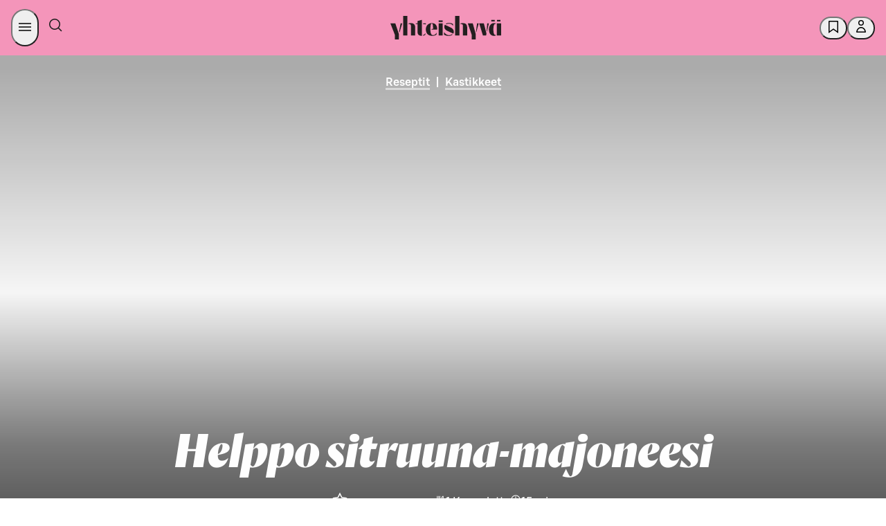

--- FILE ---
content_type: text/html; charset=utf-8
request_url: https://yhteishyva.fi/reseptit/helppo-sitruuna-majoneesi/recipe-3783
body_size: 150537
content:
<!DOCTYPE html><html lang="fi"><head><meta charSet="utf-8" data-next-head=""/><meta name="viewport" content="width=device-width, initial-scale=1.0" data-next-head=""/><meta property="og:image" content="https://images.ctfassets.net/0yf82hjfqumz/4gROXjGs5ayWe8seC8q8OW/4c8dd252f4a582b7732d15df9d2d53a4/6c3d48fb-9a2c-53ff-b7cf-2fad0a25f091.jpg?fm=jpg&amp;h=630&amp;q=60&amp;w=1200" data-next-head=""/><meta property="og:image:width" content="1200" data-next-head=""/><meta property="og:image:height" content="630" data-next-head=""/><meta property="og:image:alt" content="Sitruunamajoneesi" data-next-head=""/><meta name="twitter:image" content="https://images.ctfassets.net/0yf82hjfqumz/4gROXjGs5ayWe8seC8q8OW/4c8dd252f4a582b7732d15df9d2d53a4/6c3d48fb-9a2c-53ff-b7cf-2fad0a25f091.jpg?fm=jpg&amp;h=630&amp;q=60&amp;w=1200" data-next-head=""/><meta name="twitter:image:alt" content="Sitruunamajoneesi" data-next-head=""/><meta name="twitter:card" content="summary_large_image" data-next-head=""/><meta http-equiv="X-UA-Compatible" content="IE=edge" data-next-head=""/><title data-next-head="">Helppo sitruuna-majoneesi</title><meta name="Description" content="" data-next-head=""/><meta name="language" content="fi" data-next-head=""/><meta name="theme-color" content="#F495BA" data-next-head=""/><meta name="author" content="Elina Jyväs" data-next-head=""/><meta name="publisher" content="Yhteishyvä" data-next-head=""/><meta property="og:type" content="article" data-next-head=""/><meta property="og:url" content="https://yhteishyva.fi/reseptit/helppo-sitruuna-majoneesi/recipe-3783" data-next-head=""/><meta property="twitter:description" content="" data-next-head=""/><meta property="twitter:title" content="Helppo sitruuna-majoneesi" data-next-head=""/><meta name="google-site-verification" content="UoztZEg9xls0EgM9s8AJKkIv0IxjMJvmm9dJIP_95Ew" data-next-head=""/><link href="/static/favicon/favicon.ico" rel="shortcut icon" type="image/x-icon" data-next-head=""/><link rel="apple-touch-icon" sizes="57x57" href="/static/favicon/apple-touch-icon-57x57.png" data-next-head=""/><link rel="apple-touch-icon" sizes="60x60" href="/static/favicon/apple-touch-icon-60x60.png" data-next-head=""/><link rel="apple-touch-icon" sizes="72x72" href="/static/favicon/apple-touch-icon-72x72.png" data-next-head=""/><link rel="apple-touch-icon" sizes="76x76" href="/static/favicon/apple-touch-icon-76x76.png" data-next-head=""/><link rel="apple-touch-icon" sizes="114x114" href="/static/favicon/apple-touch-icon-114x114.png" data-next-head=""/><link rel="apple-touch-icon" sizes="120x120" href="/static/favicon/apple-touch-icon-120x120.png" data-next-head=""/><link rel="apple-touch-icon" sizes="144x144" href="/static/favicon/apple-touch-icon-144x144.png" data-next-head=""/><link rel="apple-touch-icon" sizes="152x152" href="/static/favicon/apple-touch-icon-152x152.png" data-next-head=""/><link rel="apple-touch-icon" sizes="180x180" href="/static/favicon/apple-touch-icon-180x180.png" data-next-head=""/><link rel="icon" sizes="192x192" href="/static/favicon/android-chrome-192x192.png" type="image/png" data-next-head=""/><link rel="canonical" href="https://yhteishyva.fi/reseptit/helppo-sitruuna-majoneesi/recipe-3783" data-next-head=""/><link rel="alternate" hrefLang="fi" href="https://yhteishyva.fi/reseptit/helppo-sitruuna-majoneesi/recipe-3783" data-next-head=""/><link rel="manifest" href="/static/manifest.json" data-next-head=""/><link rel="preconnect" href="//images.ctfassets.net" crossorigin="anonymous" data-next-head=""/><link data-next-font="" rel="preconnect" href="/" crossorigin="anonymous"/><link itemProp="image" href="https://images.ctfassets.net/0yf82hjfqumz/4gROXjGs5ayWe8seC8q8OW/4c8dd252f4a582b7732d15df9d2d53a4/6c3d48fb-9a2c-53ff-b7cf-2fad0a25f091.jpg?fm=jpg&amp;h=630&amp;q=60&amp;w=1200" data-next-head=""/><meta property="og:description" itemProp="description" content="" data-testid="og-description" data-next-head=""/><meta property="og:title" itemProp="name" content="Helppo sitruuna-majoneesi" data-next-head=""/><script src="https://s-dashboard.s-cloud.fi/s-dashboard-latest.js?t=2llfa23aksslzzgi22lst99tsj233223" data-next-head=""></script><style data-href="/_next/static/css/styles.249490d63db2fae3.css">:root{--sds-icon-navigation-options-vertical:icon0060;--sds-icon-navigation-apps:icon0045;--sds-icon-navigation-arrow-down:icon0046;--sds-icon-navigation-arrow-downleft:icon0258;--sds-icon-navigation-arrow-downright:icon0259;--sds-icon-navigation-arrow-left:icon0047;--sds-icon-navigation-arrow-right:icon0048;--sds-icon-navigation-arrow-up:icon0049;--sds-icon-navigation-arrow-upleft:icon0260;--sds-icon-navigation-arrow-upright:icon0261;--sds-icon-navigation-button-close:icon0111;--sds-icon-navigation-button-close-filled:icon0112;--sds-icon-navigation-button-down:icon0113;--sds-icon-navigation-button-down-filled:icon0114;--sds-icon-navigation-button-left:icon0115;--sds-icon-navigation-button-left-filled:icon0116;--sds-icon-navigation-button-right:icon0117;--sds-icon-navigation-button-right-filled:icon0118;--sds-icon-navigation-button-up:icon0119;--sds-icon-navigation-button-up-filled:icon0120;--sds-icon-navigation-chevron-down:icon0050;--sds-icon-navigation-chevron-left:icon0051;--sds-icon-navigation-chevron-right:icon0052;--sds-icon-navigation-chevron-up:icon0053;--sds-icon-navigation-close:icon0054;--sds-icon-navigation-cornerarrow-downleft:icon0350;--sds-icon-navigation-cornerarrow-downright:icon0351;--sds-icon-navigation-cornerarrow-upleft:icon0352;--sds-icon-navigation-cornerarrow-upright:icon0353;--sds-icon-navigation-curvedarrow-downleft:icon0356;--sds-icon-navigation-curvedarrow-downright:icon0357;--sds-icon-navigation-curvedarrow-upleft:icon0358;--sds-icon-navigation-curvedarrow-upright:icon0359;--sds-icon-navigation-home:icon0057;--sds-icon-navigation-home-filled:icon0327;--sds-icon-navigation-link-external:icon0058;--sds-icon-navigation-menu:icon0059;--sds-icon-navigation-options:icon0060;--sds-icon-navigation-options-horizontal:icon0237;--sds-icon-navigation-pointer-down:icon0061;--sds-icon-navigation-pointer-left:icon0062;--sds-icon-navigation-pointer-right:icon0063;--sds-icon-navigation-pointer-up:icon0064;--sds-icon-time-clock:icon0075;--sds-icon-time-alarm:icon0071;--sds-icon-time-calendar:icon0072;--sds-icon-time-calendar-checked:icon0073;--sds-icon-time-calendar-checked-filled:icon0331;--sds-icon-time-calendar-filled:icon0332;--sds-icon-time-history:icon0284;--sds-icon-time-hours-closed:icon0074;--sds-icon-time-hours-open:icon0075;--sds-icon-banking-account:icon0292;--sds-icon-banking-compound:icon0293;--sds-icon-banking-credentials:icon0333;--sds-icon-banking-fund:icon0294;--sds-icon-banking-identification:icon0295;--sds-icon-banking-interest:icon0296;--sds-icon-banking-payslip:icon0298;--sds-icon-banking-savings:icon0299;--sds-icon-banking-stock:icon0300;--sds-icon-banking-trophy:icon0301;--sds-icon-commerce-age-limit:icon0140;--sds-icon-commerce-age-limit15:icon0212;--sds-icon-commerce-alcohol:icon0213;--sds-icon-commerce-alcohol-unavailable:icon0214;--sds-icon-commerce-badge:icon0141;--sds-icon-commerce-barcode:icon0316;--sds-icon-commerce-barcode-scan:icon0254;--sds-icon-commerce-box:icon0143;--sds-icon-commerce-box-open:icon0144;--sds-icon-commerce-box-xl:icon0317;--sds-icon-commerce-boxes:icon0341;--sds-icon-commerce-catalogue:icon0206;--sds-icon-commerce-company:icon0250;--sds-icon-commerce-coupon-heart:icon0302;--sds-icon-commerce-coupon-star:icon0303;--sds-icon-commerce-delivery:icon0145;--sds-icon-commerce-delivery-checked:icon0146;--sds-icon-commerce-delivery-fast:icon0215;--sds-icon-commerce-delivery-robot:icon0349;--sds-icon-commerce-diet-eggfree:icon0147;--sds-icon-commerce-diet-fodmap:icon0148;--sds-icon-commerce-diet-glutenfree:icon0149;--sds-icon-commerce-diet-lactosefree:icon0150;--sds-icon-commerce-diet-milkfree:icon0151;--sds-icon-commerce-diet-planetary:icon0152;--sds-icon-commerce-diet-vegan:icon0153;--sds-icon-commerce-diet-vegetarian:icon0154;--sds-icon-commerce-flame:icon0304;--sds-icon-commerce-frozen:icon0155;--sds-icon-commerce-groceries:icon0216;--sds-icon-commerce-list:icon0217;--sds-icon-commerce-list-add:icon0218;--sds-icon-commerce-locker:icon0156;--sds-icon-commerce-locker-remote:icon0157;--sds-icon-commerce-manufacturer:icon0219;--sds-icon-commerce-naturalcosmetics:icon0207;--sds-icon-commerce-nutrition:icon0158;--sds-icon-commerce-offer:icon0159;--sds-icon-commerce-offer-best:icon0160;--sds-icon-commerce-offer-new:icon0161;--sds-icon-commerce-offer-staff:icon0249;--sds-icon-commerce-order-number:icon0220;--sds-icon-commerce-package:icon0162;--sds-icon-commerce-package-clickandcollect:icon0208;--sds-icon-commerce-package-return:icon0278;--sds-icon-commerce-plasticbag:icon0318;--sds-icon-commerce-replacement:icon0279;--sds-icon-commerce-replacement-denied:icon0340;--sds-icon-commerce-rocket:icon0221;--sds-icon-commerce-ruler:icon0165;--sds-icon-commerce-shelf:icon0222;--sds-icon-commerce-shoppingbag:icon0210;--sds-icon-commerce-shoppingbag-add:icon0211;--sds-icon-commerce-shoppingbag-fast:icon0223;--sds-icon-commerce-shoppingbag-heart:icon0305;--sds-icon-commerce-shoppingcart:icon0167;--sds-icon-commerce-shoppingcart-add:icon0328;--sds-icon-commerce-shoppingcart-checked:icon0168;--sds-icon-commerce-shoppingcart-repeat:icon0281;--sds-icon-commerce-sparkle:icon0225;--sds-icon-commerce-store:icon0169;--sds-icon-commerce-store-checked:icon0170;--sds-icon-commerce-tag:icon0319;--sds-icon-commerce-thermometer:icon0226;--sds-icon-commerce-trending:icon0306;--sds-icon-commerce-tshirt:icon0342;--sds-icon-communication-chat:icon0172;--sds-icon-communication-customer-path:icon0282;--sds-icon-communication-customerservice:icon0085;--sds-icon-communication-email:icon0086;--sds-icon-communication-email-checked:icon0173;--sds-icon-communication-face-angry:icon0262;--sds-icon-communication-face-delighted:icon0263;--sds-icon-communication-face-happy:icon0087;--sds-icon-communication-face-neutral:icon0088;--sds-icon-communication-face-sad:icon0089;--sds-icon-communication-feedback:icon0090;--sds-icon-communication-megaphone:icon0091;--sds-icon-communication-message:icon0014;--sds-icon-communication-message-text:icon0013;--sds-icon-communication-message-text-filled:icon0227;--sds-icon-communication-message-unread:icon0334;--sds-icon-communication-mobile:icon0093;--sds-icon-communication-notification:icon0094;--sds-icon-communication-notification-checked:icon0264;--sds-icon-communication-phone:icon0095;--sds-icon-content-document:icon0175;--sds-icon-content-document-comment:icon0176;--sds-icon-content-document-contact:icon0177;--sds-icon-content-document-edit:icon0178;--sds-icon-content-document-history:icon0179;--sds-icon-content-document-text:icon0100;--sds-icon-content-globe:icon0097;--sds-icon-content-image:icon0256;--sds-icon-content-license:icon0098;--sds-icon-content-pdf:icon0320;--sds-icon-content-policy:icon0099;--sds-icon-content-recipes:icon0180;--sds-icon-control-backspace:icon0001;--sds-icon-control-bluetooth:icon0251;--sds-icon-control-bookmark:icon0002;--sds-icon-control-bookmark-filled:icon0003;--sds-icon-control-bookmark-list:icon0004;--sds-icon-control-build:icon0005;--sds-icon-control-bulb:icon0006;--sds-icon-control-camera:icon0343;--sds-icon-control-center:icon0321;--sds-icon-control-check:icon0253;--sds-icon-control-checkbox:icon0010;--sds-icon-control-checkbox-checked:icon0011;--sds-icon-control-checkbox-checked-filled:icon0012;--sds-icon-control-compare:icon0015;--sds-icon-control-copy:icon0016;--sds-icon-control-dark:icon0361;--sds-icon-control-drag:icon0181;--sds-icon-control-draw:icon0322;--sds-icon-control-draw-add:icon0323;--sds-icon-control-draw-continue:icon0324;--sds-icon-control-edit:icon0017;--sds-icon-control-faceid:icon0307;--sds-icon-control-flag:icon0252;--sds-icon-control-fontsize:icon0101;--sds-icon-control-heart:icon0018;--sds-icon-control-heart-filled:icon0019;--sds-icon-control-input-letter:icon0102;--sds-icon-control-input-number:icon0339;--sds-icon-control-language:icon0020;--sds-icon-control-layers:icon0348;--sds-icon-control-light:icon0228;--sds-icon-control-light-filled:icon0229;--sds-icon-control-link-anchor:icon0021;--sds-icon-control-locate:icon0230;--sds-icon-control-locate-filled:icon0231;--sds-icon-control-location:icon0182;--sds-icon-control-location-filled:icon0257;--sds-icon-control-location-off:icon0329;--sds-icon-control-lock:icon0022;--sds-icon-control-map:icon0232;--sds-icon-control-microphone:icon0233;--sds-icon-control-microphone-filled:icon0234;--sds-icon-control-minus:icon0023;--sds-icon-control-minus-square:icon0354;--sds-icon-control-move:icon0024;--sds-icon-control-next:icon0285;--sds-icon-control-pause:icon0286;--sds-icon-control-play:icon0287;--sds-icon-control-play-plain:icon0288;--sds-icon-control-plus:icon0026;--sds-icon-control-plus-square:icon0355;--sds-icon-control-previous:icon0289;--sds-icon-control-print:icon0325;--sds-icon-control-qr:icon0308;--sds-icon-control-qr-scan:icon0309;--sds-icon-control-radiobutton:icon0103;--sds-icon-control-radiobutton-selected:icon0106;--sds-icon-control-refresh:icon0277;--sds-icon-control-remove:icon0028;--sds-icon-control-restore:icon0283;--sds-icon-control-route:icon0326;--sds-icon-control-save:icon0029;--sds-icon-control-search:icon0066;--sds-icon-control-send:icon0030;--sds-icon-control-settings:icon0031;--sds-icon-control-share:icon0032;--sds-icon-control-share-alternative:icon0235;--sds-icon-control-size:icon0183;--sds-icon-control-star:icon0033;--sds-icon-control-star-filled:icon0034;--sds-icon-control-stop:icon0290;--sds-icon-control-thumb-down:icon0036;--sds-icon-control-thumb-up:icon0037;--sds-icon-control-touchid:icon0310;--sds-icon-control-undo:icon0291;--sds-icon-control-unlock:icon0038;--sds-icon-control-visibility-off:icon0041;--sds-icon-control-visibility-on:icon0042;--sds-icon-control-zoom-in:icon0043;--sds-icon-control-zoom-out:icon0044;--sds-icon-data-bulletedlist:icon0025;--sds-icon-data-collapse:icon0055;--sds-icon-data-expand:icon0056;--sds-icon-data-filter:icon0065;--sds-icon-data-graph-bars:icon0236;--sds-icon-data-graph-pie:icon0040;--sds-icon-data-grid:icon0039;--sds-icon-data-list:icon0007;--sds-icon-data-reorder:icon0184;--sds-icon-data-sort-alphabetical:icon0067;--sds-icon-data-sort-ascending:icon0068;--sds-icon-data-sort-descending:icon0069;--sds-icon-data-sort-numeric:icon0070;--sds-icon-data-tasklist:icon0035;--sds-icon-hospitality-accessible:icon0185;--sds-icon-hospitality-bed:icon0186;--sds-icon-hospitality-bed-extra:icon0187;--sds-icon-hospitality-bed-narrow:icon0188;--sds-icon-hospitality-bed-separate:icon0265;--sds-icon-hospitality-bed-wide:icon0189;--sds-icon-hospitality-briefcase:icon0190;--sds-icon-hospitality-broiler:icon0330;--sds-icon-hospitality-bus:icon0266;--sds-icon-hospitality-car:icon0267;--sds-icon-hospitality-catering:icon0268;--sds-icon-hospitality-certificate:icon0269;--sds-icon-hospitality-champagne:icon0191;--sds-icon-hospitality-check-confirm:icon0192;--sds-icon-hospitality-coffee:icon0270;--sds-icon-hospitality-cutlery:icon0193;--sds-icon-hospitality-diamond:icon0271;--sds-icon-hospitality-fitness:icon0272;--sds-icon-hospitality-pet:icon0194;--sds-icon-hospitality-plane:icon0273;--sds-icon-hospitality-sauna:icon0195;--sds-icon-hospitality-swimmingpool:icon0196;--sds-icon-hospitality-taxi:icon0274;--sds-icon-hospitality-television:icon0275;--sds-icon-hospitality-train:icon0276;--sds-icon-hospitality-wifi:icon0197;--sds-icon-logo-sgroup:icon0311;--sds-icon-logo-sgroup-round:icon0109;--sds-icon-logo-sgroup-square:icon0110;--sds-icon-payment-card-back:icon0121;--sds-icon-payment-card-front:icon0122;--sds-icon-payment-contactless:icon0123;--sds-icon-payment-device:icon0124;--sds-icon-payment-euro:icon0198;--sds-icon-payment-invoice:icon0125;--sds-icon-payment-new:icon0126;--sds-icon-payment-nfc:icon0297;--sds-icon-payment-receipt:icon0127;--sds-icon-payment-sbonus-horizontal:icon0335;--sds-icon-payment-sbonus-horizontal-filled:icon0336;--sds-icon-payment-sbonus-vertical:icon0337;--sds-icon-payment-sbonus-vertical-filled:icon0338;--sds-icon-payment-stockmann-horizontal:icon0130;--sds-icon-payment-stockmann-vertical:icon0131;--sds-icon-payment-transaction-in:icon0313;--sds-icon-payment-transaction-out:icon0314;--sds-icon-payment-wallet:icon0132;--sds-icon-payment-wallet-filled:icon0315;--sds-icon-servicestation-bolt:icon0238;--sds-icon-servicestation-bolt-filled:icon0239;--sds-icon-servicestation-carwash:icon0240;--sds-icon-servicestation-food:icon0241;--sds-icon-servicestation-fuelpump:icon0360;--sds-icon-servicestation-hamburger:icon0243;--sds-icon-servicestation-plug:icon0244;--sds-icon-servicestation-plug-power:icon0245;--sds-icon-status-ban:icon0199;--sds-icon-status-error:icon0134;--sds-icon-status-error-filled:icon0200;--sds-icon-status-help:icon0135;--sds-icon-status-help-filled:icon0201;--sds-icon-status-info:icon0136;--sds-icon-status-info-filled:icon0202;--sds-icon-status-missing:icon0137;--sds-icon-status-missing-filled:icon0203;--sds-icon-status-success:icon0138;--sds-icon-status-success-filled:icon0105;--sds-icon-status-warning:icon0139;--sds-icon-status-warning-filled:icon0204;--sds-icon-user-group:icon0205;--sds-icon-user-idcard:icon0247;--sds-icon-user-login:icon0076;--sds-icon-user-logout:icon0077;--sds-icon-user-password:icon0078;--sds-icon-user-profile:icon0079;--sds-icon-user-profile-filled:icon0080;--sds-icon-user-register:icon0081;--sds-icon-user-register-filled:icon0082}.content-entry__categories{color:#9b9b9b;font-size:.66666667rem;text-transform:uppercase}.ad-wrapper{background-color:#f8f8f8;margin-bottom:3rem}.managed-page-container .advertisement-slot{border-top:unset}.advertisement-slot{background:var(--sds-brand-color-background-weaker-neutral) url(/_next/static/media/yh-tiled.43b7ad4c.svg) repeat-y;background-position:50%;border-bottom:8px solid var(--sds-brand-color-background-weaker-neutral);border-top:8px solid var(--sds-brand-color-background-weaker-neutral);color:var(--sds-brand-color-text-default-neutral);display:flex;flex-direction:column;height:auto;text-align:center;width:100%}@media only screen and (max-width:768px){.advertisement-slot{background-size:auto 84px;min-height:auto!important}}.advertisement-slot label{font-family:var(--sds-font-family-primary),Helvetica,Arial,sans-serif;font-size:var(--sds-font-size-body-small);font-weight:var(--sds-font-weight-regular);line-height:var(--sds-font-lineheight-body-small)}.advertisement-slot.top{margin-bottom:3rem;padding-bottom:1rem}.advertisement-slot .lazyload-container{display:flex;flex-direction:column}.advertisement-slot .lazyload-container a{animation:fadeIn .25s;display:inline-block;line-height:0;margin:auto;min-height:400px}.advertisement-slot .adWrapperComponent{margin-bottom:unset;text-align:center}.add-favorites-category-modal .modal-main-content{align-items:unset;padding:20px}.add-favorites-category-modal .modal-main-content .title{margin-bottom:30px;text-transform:none}@media only screen and (max-width:768px){.add-favorites-category-modal .modal-main-content .title{text-align:center}}.add-favorites-category-modal .modal-main-content label{display:block}.add-favorites-category-modal .modal-main-content input{background-color:#f3f3f3;border:none;margin-bottom:20px;padding:10px 15px;width:100%}.add-favorites-category-modal .modal-main-content .action-buttons{display:flex;justify-content:flex-end}@media only screen and (max-width:768px){.add-favorites-category-modal .modal-main-content .action-buttons{flex-direction:column}}.add-favorites-category-modal .modal-main-content .action-buttons .button{margin:unset;min-width:175px}@media only screen and (max-width:768px){.add-favorites-category-modal .modal-main-content .action-buttons .button{width:100%}}.add-favorites-category-modal .modal-main-content .action-buttons .button:not(.add-favorites-category-modal .modal-main-content .action-buttons .button:last-of-type){margin-right:10px}@media only screen and (max-width:768px){.add-favorites-category-modal .modal-main-content .action-buttons .button.submit{margin-bottom:10px;order:1}.add-favorites-category-modal .modal-main-content .action-buttons .button.alternative-list{margin-bottom:10px;order:2}.add-favorites-category-modal .modal-main-content .action-buttons .button.close{order:3}}.article{color:var(--sds-brand-color-text-default-neutral)}.article .content-wrapper{display:flex;justify-content:space-between}.article .content-wrapper>div:not(.left-column) .body-text-wrapper,.article .content-wrapper>div:not(.left-column)>.body-text{max-width:70%}@media only screen and (max-width:768px){.article .content-wrapper>div:not(.left-column) .body-text-wrapper,.article .content-wrapper>div:not(.left-column)>.body-text{max-width:100%}}@media only screen and (max-width:769px){.article .content-wrapper{display:block}}.article .body-text{margin-bottom:.88888889rem}@media only screen and (max-width:768px){.article .body-text{margin-bottom:.66666667rem}}.article .body-text a{color:var(--sds-brand-color-text-strong-primary);text-decoration:none}.article .body-text a:hover{color:var(--sds-brand-color-text-strong-primary);text-decoration:unset}.article .body-text a:active{color:var(--sds-brand-color-text-default-neutral)}.article .body-text blockquote{border-left:3px solid var(--sds-brand-color-background-strong-primary);margin-bottom:1.77777778rem;padding:1rem}@media only screen and (max-width:768px){.article .body-text blockquote{margin-bottom:1.33333333rem}}.article .body-text blockquote p{color:var(--sds-brand-color-text-default-neutral);font-family:Orleans,Helvetica,Arial,sans-serif;font-size:var(--sds-font-size-heading-medium);font-style:italic;font-weight:var(--sds-font-weight-regular);letter-spacing:normal;line-height:var(--sds-font-lineheight-heading-medium);margin-bottom:unset}.article__image-group .related-image figcaption .body-text{color:#9b9b9b;font-family:var(--sds-font-family-primary),Helvetica,Arial,sans-serif;font-size:var(--sds-font-size-body-small);font-weight:var(--sds-font-weight-regular);line-height:var(--sds-font-lineheight-body-small)}.article__image-group .related-image picture img{object-fit:contain}.article ol{counter-reset:number;list-style:none;padding:0}.article ol li{counter-increment:number;display:flex;font-family:var(--sds-font-family-primary),Helvetica,Arial,sans-serif;font-size:var(--sds-font-size-body-medium);font-weight:var(--sds-font-weight-regular);line-height:var(--sds-font-lineheight-body-medium);margin-bottom:1.77777778rem}.article ol li.lead{font-size:27px;line-height:36px}.article ol li.small{font-weight:400}.article ol li.smaller{font-size:18px;font-weight:400;line-height:24px}.article ol li.info{font-size:24px;font-weight:300;line-height:32px}.article ol li.link{color:var(--sds-brand-color-text-strong-primary);text-decoration:underline}.article ol li.link:hover{color:var(--sds-brand-color-text-medium-primary)}.article ol li.link:active{color:var(--sds-brand-color-text-default-neutral)}@media only screen and (max-width:768px){.article ol li{margin-bottom:1.33333333rem}}.article ol li:before{align-items:center;background-color:var(--sds-brand-color-background-strong-primary);border-radius:unset;color:#fff;content:counter(number);display:flex;font-family:var(--sds-font-family-primary),Helvetica,Arial,sans-serif;font-size:1.33333333rem;font-weight:500;height:30px;justify-content:center;margin-bottom:.88888889rem;margin-right:1.33333333rem;margin-top:5px;min-width:30px;width:30px}@media only screen and (max-width:768px){.article ol li:before{margin-bottom:.66666667rem;margin-right:1rem}}.article .page-section,.article .tag-list{margin-bottom:1.77777778rem!important}.article .page-section h3,.article .tag-list h3{font-family:var(--sds-font-family-primary),Helvetica,Arial,sans-serif!important;font-size:var(--sds-font-size-heading-medium)!important;font-weight:var(--sds-font-weight-regular)!important;line-height:var(--sds-font-lineheight-heading-medium)!important;margin-bottom:1.33333333rem}@media only screen and (max-width:768px){.article .page-section h3,.article .tag-list h3{margin-bottom:1rem}.article .page-section,.article .tag-list{margin-bottom:1.33333333rem}}.article .tag-label{background-color:#fff;border:1px solid var(--sds-brand-color-border-weak-primary);box-shadow:unset!important;display:inline-block;font-size:1.166rem;margin-bottom:.53333333rem!important;padding:.5rem 1rem!important;transition:all .3s ease-out}@media only screen and (max-width:768px){.article .tag-label{margin-bottom:.4rem}}.article .tag-label:not(:last-child){margin-right:.53333333rem!important}@media only screen and (max-width:768px){.article .tag-label:not(:last-child){margin-right:.4rem}}.article .tag-label:hover{background-color:var(--sds-brand-color-background-weaker-accent2)}@media only screen and (max-width:768px){.article .tag-label{padding:.33333333rem .66666667rem!important}}.article .h4{color:var(--sds-brand-color-text-default-neutral);font-family:var(--sds-font-family-primary),Helvetica,Arial,sans-serif;font-size:19px;font-weight:500;letter-spacing:normal;line-height:24px;margin-bottom:.88888889rem;text-transform:unset;text-transform:none}@media only screen and (max-width:768px){.article .h4{margin-bottom:.66666667rem}}.article .h4:first-letter{text-transform:capitalize}.article .ui.list{margin-top:0}.article .ui.divider:not(.hidden){margin:2.5rem 0}.article .ingress{border-left:3px solid var(--sds-brand-color-background-medium-primary)}.article .contributors{display:flex!important;flex-flow:wrap;flex-direction:row;margin-bottom:0!important}@media only screen and (max-width:768px){.article .contributors{margin-bottom:0}}.article .contributors div{padding-right:5px!important}.article .contributors div b,.article .contributors div span{font-family:var(--sds-font-family-primary),Helvetica,Arial,sans-serif;font-size:var(--sds-font-size-body-medium);font-weight:var(--sds-font-weight-regular);line-height:var(--sds-font-lineheight-body-medium);text-transform:unset!important}@media only screen and (max-width:768px){.article .contributors div b,.article .contributors div span{font-family:var(--sds-font-family-primary),Helvetica,Arial,sans-serif;font-size:var(--sds-font-size-body-small);font-weight:var(--sds-font-weight-regular);line-height:var(--sds-font-lineheight-body-small)}}.article .contributors div span{font-family:var(--sds-font-family-primary),Helvetica,Arial,sans-serif;font-size:var(--sds-font-size-body-medium);font-weight:var(--sds-font-weight-medium);line-height:var(--sds-font-lineheight-body-medium)}.article .contributors div:first-child{margin:0 1rem 0 0}.article .contributors span{color:var(--sds-brand-color-text-default-neutral)!important;font-family:var(--sds-font-family-primary),Helvetica,Arial,sans-serif;font-size:var(--sds-font-size-body-small);font-weight:var(--sds-font-weight-medium);line-height:var(--sds-font-lineheight-body-small)}@media only screen and (max-width:768px){.article .contributors{display:table!important}}.article .publication-info{display:flex!important;flex-direction:row;margin-bottom:0;width:100%}.article .publication-info div:first-child{margin:0 1rem 0 0}.article__menu-section .title{align-items:center;display:flex;margin-bottom:.88888889rem}@media only screen and (max-width:768px){.article__menu-section .title{margin-bottom:.66666667rem}}.article__menu-section .title .h2.main{margin-bottom:0}.article__menu-section .title .divider{border-top:1px solid #a5ab7d;flex-grow:1;height:1px;margin:0 .6rem;transform:unset}.article__section .title{align-items:center;display:flex;margin-bottom:.88888889rem}@media only screen and (max-width:768px){.article__section .title{margin-bottom:.66666667rem}}.article__section .title .h2.main{font-family:var(--sds-font-family-primary),Helvetica,Arial,sans-serif!important;font-size:var(--sds-font-size-heading-medium)!important;font-weight:var(--sds-font-weight-regular)!important;line-height:var(--sds-font-lineheight-heading-medium)!important;margin-bottom:0}.article__section .title .divider{border-top:1px solid #a5ab7d;display:block;flex-grow:1;height:1px;transform:unset}.article__section .content-item-recommendations{padding:0}.article__section .content-item-recommendations .entry-index{display:none}.article .left-column{flex:0.6;margin-top:1.77777778rem!important}@media only screen and (max-width:768px){.article .left-column{margin-top:1.33333333rem}}.article .left-column .content-item-recommendations .vertical>.content-entry{padding:0 0 1rem!important}.article .left-column h3{font-size:21px;font-weight:500;letter-spacing:normal;line-height:24px;text-transform:none}.article .right-column{flex:0.35;margin-top:1.77777778rem!important}@media only screen and (max-width:768px){.article .right-column{margin-top:1.33333333rem}}.article .body-text-wrapper{max-height:380px;overflow:hidden;position:relative}.article .body-text-wrapper.preview{margin-bottom:1rem;padding-bottom:2rem!important}.article .body-text-wrapper .read-more{background:linear-gradient(180deg,#fff0,#ffffff14 18.75%,#ffffff26 31.25%,#ffffffe6 65%,#fff 75%);bottom:0;padding-top:250px;position:absolute;width:100%}.article .body-text-wrapper .read-more .button{bottom:0;position:absolute;width:180px}.article a{word-break:break-word}.article .title{align-items:center;color:var(--sds-brand-color-text-default-neutral);display:flex;margin-bottom:1.33333333rem!important}@media only screen and (max-width:768px){.article .title{margin-bottom:1rem}}.article .title .h2.content{letter-spacing:unset;margin-bottom:0}.article .title .h2.content>label{color:#9b9b9b}.article .title .divider{border-top:1px solid #a5ab7d;flex-grow:1;height:1px;margin-left:.5rem;transform:unset}.article .body-text{margin-bottom:1.33333333rem;margin-top:0}@media only screen and (max-width:768px){.article .body-text{margin-bottom:1rem}}.article .body-text ul{margin-bottom:.88888889rem;margin-top:0}@media only screen and (max-width:768px){.article .body-text ul{margin-bottom:.66666667rem}}.article .body-text blockquote{margin-bottom:2.66666667rem;margin-top:1.77777778rem}@media only screen and (max-width:768px){.article .body-text blockquote{margin-bottom:2rem;margin-top:1.33333333rem}}.article .body-text table{display:block;overflow-x:auto}.article__related-contents .ui.figure{margin-bottom:0}.article__related-contents .content-item-recommendations.vertical .content-entry .content:hover{color:#9b9b9b}.article__related-contents .content-item-recommendations-group.full-width{width:100%}.article__related-contents .content-item-recommendations-group.full-width>.content-entry,.article__related-contents .content-item-recommendations-group>.content-entry.full-width{padding:unset!important;width:100%}.article__related-contents .content-item-recommendations-group>.content-entry.placeholder>.content{box-shadow:none!important;cursor:unset;transition:none}.article__related-contents .content-item-recommendations-group>.content-entry.placeholder>.content>.content-entry__media-wrapper{background:#eff5f3!important;padding-top:56.25%}@media only screen and (max-width:768px){.article__related-contents .content-item-recommendations-group>.content-entry.placeholder>.content{display:none}.article__related-contents .content-item-recommendations-group>.content-entry{width:auto}}.article__image-group{display:flex;flex-wrap:wrap;margin-right:-.88888889rem}@media only screen and (max-width:768px){.article__image-group{margin-right:0}}.article__image-group .related-image{flex-basis:50%}.article__image-group .related-image.full-width{flex-basis:100%}@media only screen and (max-width:768px){.article__image-group .related-image{flex-basis:100%}}.article__image-group .related-image figure{margin-right:.88888889rem}@media only screen and (max-width:768px){.article__image-group .related-image figure{margin-bottom:1.33333333rem;margin-right:0}}@media only screen and (max-width:768px) and only screen and (max-width:768px){.article__image-group .related-image figure{margin-bottom:1rem}}.article__image-group .related-image figcaption{margin-top:0}.article__image-group .related-image picture{margin-bottom:.44444444rem;width:100%}@media only screen and (max-width:768px){.article__image-group .related-image picture{margin-bottom:.33333333rem}}.article__image-group .related-image picture img{max-height:600px;object-fit:contain!important;object-position:left}@media (-ms-high-contrast:active),(-ms-high-contrast:none){.article__image-group .related-image picture img{width:auto!important}}.article__menu-section h2{text-align:center}@media only screen and (max-width:768px){.article__menu-section .ui.grid{margin-top:15px!important}}.article__menu-section .ui.divider{margin-bottom:10px!important;margin-top:0!important}.article .contributors{margin-bottom:1.77777778rem}@media only screen and (max-width:768px){.article .contributors{margin-bottom:1.33333333rem}}.article__section{margin-bottom:2.66666667rem}@media only screen and (max-width:768px){.article__section{margin-bottom:2rem}}@media (-ms-high-contrast:active),(-ms-high-contrast:none){.article__section .column>*>*{overflow:hidden}}@media only screen and (max-width:768px){.article__section .ui.grid>.row>div.column{margin-bottom:1.77777778rem!important}.article__section .ui.grid>.row:last-child>div.column:last-child{margin-bottom:0!important}}@media only screen and (max-width:768px) and only screen and (max-width:768px){.article__section .ui.grid>.row>div.column{margin-bottom:1.33333333rem}.article__section .ui.grid>.row:last-child>div.column:last-child{margin-bottom:0}}@media only screen and (min-width:769px){.article__section .ui.grid>.row:not(:last-child){margin-bottom:1.77777778rem}.article__section .ui.grid>.row .column:first-child:nth-last-child(2){margin-right:1.33333333rem}.article__section .ui.grid>.row .column:first-child:nth-last-child(3),.article__section .ui.grid>.row .column:first-child:nth-last-child(3)~.column:not(:last-child){margin-right:.88888889rem}}@media only screen and (min-width:769px) and only screen and (max-width:768px){.article__section .ui.grid>.row:not(:last-child){margin-bottom:1.33333333rem}.article__section .ui.grid>.row .column:first-child:nth-last-child(2){margin-right:1rem}.article__section .ui.grid>.row .column:first-child:nth-last-child(3),.article__section .ui.grid>.row .column:first-child:nth-last-child(3)~.column:not(:last-child){margin-right:.66666667rem}}@media only screen and (max-width:768px){.article__section{margin-bottom:0}}@media only screen and (max-width:768px) and only screen and (max-width:768px){.article__section{margin-bottom:0}}@media print{.highlight-text{background-color:#fff!important;border:1px solid #dcdcdc!important}.highlight-text .body-text{color:var(--sds-brand-color-text-default-neutral)}.ad-wrapper,.advertisement-slot,.tag-list{display:none!important}.article__related-contents .content-item-recommendations{display:inline-block!important}}.content-item-header .branded-page-logo{display:flex;margin-left:0;position:absolute;right:0}@media only screen and (max-width:991px){.content-item-header .branded-page-logo{left:0;right:0;top:0}.content-item-header .branded-page-logo__wrapper{align-items:flex-start;display:flex;justify-content:space-between;width:100%}}.content-item-header .branded-page-logo:after{content:none}@media only screen and (min-width:992px){.content-item-header .branded-page-logo{margin-left:20px;position:absolute;right:0}}.content-item-header .branded-page-logo.text:not(.logo){left:0;position:absolute;right:auto;top:0;z-index:1}@media only screen and (max-width:768px){.content-item-header .branded-page-logo.logo{margin-right:0}}.content-item-header .branded-page-logo .branded-page-logo__wrapper{bottom:auto;position:static}.content-item-header .branded-page-logo .branded-page-logo__wrapper .branded-page-logo__text-wrapper{color:var(--sds-brand-color-text-default-neutral);font-family:var(--sds-font-family-primary),Helvetica,Arial,sans-serif;font-size:var(--sds-font-size-body-small);font-weight:var(--sds-font-weight-medium);font-weight:var(--sds-font-weight-regular);height:auto;line-height:var(--sds-font-lineheight-body-small);margin-left:.88888889rem;margin-top:.88888889rem;order:1}.content-item-header .branded-page-logo .branded-page-logo__wrapper .branded-page-logo__text-wrapper>span>span{padding-left:1px}@media only screen and (max-width:768px){.content-item-header .branded-page-logo .branded-page-logo__wrapper .branded-page-logo__text-wrapper{margin-top:.66666667rem}}@media only screen and (max-width:991px){.content-item-header .branded-page-logo .branded-page-logo__wrapper .branded-page-logo__text-wrapper{background:#0006;color:#fff;margin-left:0;margin-top:0;padding:3px 8px}}@media only screen and (max-width:991px) and only screen and (max-width:768px){.content-item-header .branded-page-logo .branded-page-logo__wrapper .branded-page-logo__text-wrapper{margin-top:0}}@media only screen and (min-width:992px){.content-item-header .branded-page-logo .branded-page-logo__wrapper .branded-page-logo__text-wrapper{display:block;line-height:normal;margin-right:80px;margin-top:0;padding-right:20px;text-align:right;width:100%}.content-item-header .branded-page-logo .branded-page-logo__wrapper{align-items:center;display:flex;flex-grow:1}}.content-item-header .branded-page-logo .branded-page-logo__image-wrapper{background-color:unset;border:none;order:2;padding:0}@media only screen and (max-width:991px){.content-item-header .branded-page-logo .branded-page-logo__image-wrapper{margin-right:0;margin-top:0;position:static}}@media only screen and (max-width:991px) and only screen and (max-width:768px){.content-item-header .branded-page-logo .branded-page-logo__image-wrapper{margin-right:0;margin-top:0}}@media only screen and (min-width:992px){.content-item-header .branded-page-logo .branded-page-logo__image-wrapper{bottom:0;position:absolute;right:0}}.content-item-header .branded-page-logo__image{max-width:80px}@media only screen and (max-width:768px){.content-item-header .branded-page-logo__image{max-width:54px}}.content-item-header .logo-container{position:relative;z-index:1}@media only screen and (min-width:991px){.content-item-header .logo-container{align-items:center;display:flex;flex-grow:1}}@media only screen and (max-width:991px){.content-item-header .logo-container{left:0;margin-left:.88888889rem;margin-right:.88888889rem;margin-top:.88888889rem;position:absolute;right:0}}@media only screen and (max-width:991px) and only screen and (max-width:768px){.content-item-header .logo-container{margin-right:.66666667rem;margin-top:.66666667rem}}@media only screen and (max-width:768px){.content-item-header .logo-container{margin-right:.88888889rem;position:absolute;right:0;top:0}}@media only screen and (max-width:768px) and only screen and (max-width:768px){.content-item-header .logo-container{margin-right:.66666667rem}}.branded-page-logo{font-size:.88888889rem;position:relative}@media only screen and (max-width:768px){.branded-page-logo{margin-left:15px;margin-right:15px}}.branded-page-logo__wrapper{align-items:flex-end;bottom:15px;display:flex;left:0;position:absolute}.branded-page-logo__image-wrapper{background-color:#fff;border:1px solid #dcdcdc;box-sizing:initial;display:inline-block;padding:10px}.branded-page-logo__image{max-width:80px;vertical-align:bottom}.branded-page-logo__text-wrapper{align-items:center;color:#9b9b9b;display:flex;height:2.66666667rem;margin-left:20px}.branded-page-logo__text_nowrap{white-space:nowrap}.branded-page-logo:after{border-color:#dcdcdc;border-style:solid;border-width:1px 0;content:" ";display:block;margin:25px 0}.breadcrumb{display:flex;margin-bottom:1.77777778rem;margin-top:2.22222222rem;order:1}@media only screen and (max-width:768px){.breadcrumb{margin-bottom:1.33333333rem;margin-top:1.66666667rem}}.breadcrumb .logo-container .branded-page-logo{display:none}@media only screen and (max-width:768px){.breadcrumb{margin-bottom:0;margin-top:0;order:1;padding-right:59px;transform:translateY(-50%);z-index:1}}@media only screen and (max-width:768px) and only screen and (max-width:768px){.breadcrumb{margin-bottom:0;margin-top:0}}.breadcrumb span{color:#fff;margin:0 4px 0 0;padding:3px 10px;transition:background .3s ease-out;white-space:nowrap}.breadcrumb span .active{background-color:#4a4a4a;transition:none}.breadcrumb span:hover{cursor:pointer;transition:background .3s ease-out}.breadcrumb span>a{color:var(--sds-brand-color-text-default-neutral);font-family:var(--sds-font-family-primary),Helvetica,Arial,sans-serif;font-size:var(--sds-font-size-body-small);font-weight:var(--sds-font-weight-medium);line-height:var(--sds-font-lineheight-body-small)}@media only screen and (max-width:768px){.breadcrumb span{padding:1px 8px}.breadcrumb span:last-of-type{overflow:hidden;text-overflow:ellipsis}}.button{align-items:center;background-color:var(--sds-brand-color-element-default-neutral);border:1px solid var(--sds-brand-color-element-default-neutral);color:#fff;cursor:pointer;display:flex;height:48px;justify-content:center;padding:5px 15px;transition:.3s ease-out}.button.sharp{height:40px;padding:10px}.button .icon:not(:only-child).icon--before{margin-right:10px}.button .icon:not(:only-child).icon--after{margin-left:10px}.button.inverse{background-color:#fff;border:1px solid var(--sds-brand-color-border-medium-neutral);color:var(--sds-brand-color-text-default-neutral)}.button.inverse:hover{background-color:var(--sds-brand-color-background-weaker-primary)}.button.inverse:active{background-color:var(--sds-brand-color-background-weak-primary)}.button.inverse:disabled{border:1px solid var(--sds-brand-color-border-medium-neutral);color:#dcdcdc;opacity:1}.button.inverse:disabled:active,.button.inverse:disabled:hover{background-color:#fff;border:1px solid var(--sds-brand-color-border-medium-neutral);color:#dcdcdc}.button:disabled{opacity:.3}.button:disabled:active,.button:disabled:hover{background-color:var(--sds-brand-color-element-default-neutral);border:1px solid var(--sds-brand-color-element-default-neutral)}.button.transparent{background-color:#0000!important;border-color:#fff}.button.transparent.inverse{border-color:var(--sds-brand-color-border-inverse-neutral)}.button.transparent:active,.button.transparent:hover{border-color:unset}.button:not(.sharp){border-radius:4px}.button:hover{background-color:#4a4a4a;transition:.3s ease-out}.button:active{background-color:var(--sds-brand-color-background-strong-primary);transition:none}.button :focus{outline:.125rem solid #007841;outline-offset:.125rem}.button :focus,.button:focus-visible{outline:.125rem solid #007841;outline-offset:.125rem}.button svg{margin-right:10px}@media only screen and (max-width:768px){.category-header{margin-left:-.5rem;margin-right:-.5rem}}@media screen and (min-width:769px){.category-header .card.image{height:100%!important}}.category-header .ui.image img{font-family:"object-fit: cover;";object-fit:cover}.category-header .card.content{background-color:var(--sds-brand-color-background-weak-accent2);color:var(--sds-brand-color-text-default-neutral);height:100%;padding:40px}@media screen and (max-width:1199px){.category-header .card.content{padding:0 20px 20px}}@media screen and (min-width:769px) and (max-width:1199px){.category-header .card.content{padding-top:20px}}.category-header .card.content .breadcrumb{margin:0}@media screen and (max-width:769px){.category-header .card.content .breadcrumb{margin-bottom:-10px}}@media screen and (min-width:769px) and (max-width:1199px){.category-header .card.content .breadcrumb{margin-bottom:10px}}@media screen and (min-width:1199px){.category-header .card.content .breadcrumb{margin-bottom:30px}}.category-header .card.content .breadcrumb .article{color:var(--sds-brand-color-text-default-neutral);font-family:var(--sds-font-family-primary),Helvetica,Arial,sans-serif;font-size:var(--sds-font-size-body-small);font-weight:var(--sds-font-weight-medium);line-height:var(--sds-font-lineheight-body-small);margin-right:14px}.category-header .card.content .h1,.category-header .card.content .h2-title{margin-bottom:30px;order:2}@media only screen and (max-width:768px){.category-header .card.content .h1,.category-header .card.content .h2-title{margin-top:10px}}.category-header .card.content .lead{font-family:var(--sds-font-family-primary),Helvetica,Arial,sans-serif;font-size:var(--sds-font-size-body-large);font-weight:var(--sds-font-weight-regular);line-height:var(--sds-font-lineheight-body-large);margin:0;order:3}@media screen and (max-width:768px){.category-header .card.content .lead{font-weight:400}}.category-header .card.content .button-container{align-self:flex-start;margin:30px 0 0;order:4;width:auto}@media screen and (max-width:991px){.category-header .card.content .button-container{display:none}}.category-header .card.content .button.transparent{border-color:var(--sds-brand-color-text-default-neutral)}.category-header.hero .card.content{background-color:var(--sds-brand-color-background-weaker-accent2)}.category-header.hero .card.content,.category-header.hero .card.content .h2-title{color:var(--sds-brand-color-text-default-neutral)}.category-header.hero .card.content .button.transparent{border-color:var(--sds-brand-color-text-default-neutral);color:var(--sds-brand-color-text-default-neutral)}.category-header.hero .card.content .breadcrumb .article{background-color:#f6b5cd}.classic-recipes .ui.grid{margin-bottom:-1.33333333rem}@media only screen and (max-width:768px){.classic-recipes .ui.grid{margin-bottom:-1rem}.content-collection{margin-left:-.5rem;margin-right:-.5rem}}.content-collection .link-column:hover .content-collection__title{color:#4a4a4a}.content-collection .link-column:hover .content-collection__description{color:#9b9b9b}.content-collection__image-grid.ui.grid .column picture{overflow:hidden}.content-collection .h2-title{margin:30px 40px}@media screen and (max-width:769px){.content-collection .h2-title{font-size:36px;font-weight:400;line-height:36px;margin:20px 20px 10px}}.content-collection .preview-text{color:var(--sds-brand-color-text-default-neutral);font-family:var(--sds-font-family-primary),Helvetica,Arial,sans-serif;font-size:var(--sds-font-size-body-large);font-weight:var(--sds-font-weight-regular);line-height:var(--sds-font-lineheight-body-large);margin:20px 40px}@media screen and (max-width:769px){.content-collection .preview-text{margin:10px 20px 20px}}@media screen and (max-width:1199px){.content-collection .preview-text{font-size:18px;line-height:22px}}@media screen and (max-width:768px){.content-collection .preview-text{font-weight:400}}.content-component .content-item-recommendations{padding-bottom:0;padding-top:0}.content-component .content-item-recommendations .title{margin-bottom:.88888889rem}@media only screen and (max-width:768px){.content-component .content-item-recommendations .title{margin-bottom:.66666667rem}}.content-component .content-item-recommendations .content-item-recommendations-group{flex-wrap:nowrap;gap:1rem;margin:36px 0 0}.content-component .content-item-recommendations .content-item-recommendations-group>.tablet.column{width:33.33%!important}@media only screen and (max-width:768px){.content-component .content-item-recommendations .content-item-recommendations-group{flex-direction:column;padding:1rem}.content-component .content-item-recommendations .content-item-recommendations-group .content-entry.content-entry{width:100%!important}}@media only screen and (min-width:769px){.content-component .content-item-recommendations .content-item-recommendations-group .content-entry:nth-of-type(-n+2){width:50%!important}.content-component .content-item-recommendations .content-item-recommendations-group .content-entry:nth-of-type(-n+2) .description-header{font-family:var(--sds-font-family-primary),Helvetica,Arial,sans-serif;font-size:var(--sds-font-size-body-large);font-weight:var(--sds-font-weight-regular);line-height:var(--sds-font-lineheight-body-large)}}.content-component .dummy-image{background:#eff5f3!important;padding-top:56.25%;width:100%}.content-entry:hover button.bookmark-btn-compact{opacity:1;visibility:visible}.content-entry>button.bookmark-btn-compact{background-color:#fff;border-radius:100%;border-width:0;height:40px;opacity:0;padding:unset!important;position:absolute;right:14px;top:14px;transition:visibility 0s,opacity .3s;width:40px;z-index:1}.content-entry>button.bookmark-btn-compact>.icon{display:flex;height:20px;margin:2px 5px 0}.content-entry>button.bookmark-btn-compact:focus,.content-entry>button.bookmark-btn-compact:hover{background:#fffc;opacity:1;transition:opacity .3s}.content-entry>button.bookmark-btn-compact:active{background:#fff}@media only screen and (max-width:992px){.content-entry>button.bookmark-btn-compact{opacity:1}}.content-entry .ui.image.story{aspect-ratio:1.77777778}@media only screen and (max-width:992px){.content-entry .ui.image.story{aspect-ratio:1}}.content-entry__media-wrapper{margin-bottom:.88888889rem;overflow:hidden}@media only screen and (max-width:768px){.content-entry__media-wrapper{margin-bottom:.66666667rem}}.content-entry__branding-image{min-height:2rem}.content-entry__branding-image>div:not(:empty),.content-entry__branding-image>div:not(:empty)>div:not(:empty){height:100%}.content-entry__categories{margin-bottom:.44444444rem}@media only screen and (max-width:768px){.content-entry__categories{margin-bottom:.33333333rem}}.content-entry__video-icon{bottom:12px;box-sizing:initial;left:12px;position:absolute;width:36px}.content-entry__video-icon img{width:36px!important}.content-entry h5{margin-bottom:8px;margin-top:12px}.content-entry a+a>h3{margin-top:1.38888889rem}.content-item-recommendations .content-listing .title{padding:0 .5rem}@media only screen and (min-width:768px){.content-item-recommendations-group.vertical button.bookmark-btn-compact{display:none!important}}.content-item-group.ui.three.cards{margin-bottom:-2.66666667rem;margin-right:-.88888889rem}@media only screen and (max-width:768px){.content-item-group.ui.three.cards{margin-bottom:-2rem;margin-right:-.66666667rem}}.content-item-group.ui.three.cards>.content-entry>.content{box-shadow:0 2px 22px 0 #0000000f;cursor:pointer;margin-bottom:2.66666667rem;margin-right:.88888889rem}@media only screen and (max-width:768px){.content-item-group.ui.three.cards>.content-entry>.content{margin-bottom:2rem;margin-right:.66666667rem}}.content-item-group.ui.three.cards>.content-entry>.content:hover{box-shadow:0 2px 40px 0 #00000045;transition:all .5s ease-out}.content-item-group.ui.three.cards>.content-entry>.content .horizontal-group{padding:0 1rem;width:100%}.content-item-group.ui.three.cards>.content-entry>.content .horizontal-group .wrapper{margin-bottom:3rem}.content-item-group.ui.three.cards>.content-entry>.content .horizontal-group .wrapper .h3{font-size:22px;font-weight:300}.content-item-group.ui.three.cards>.content-entry>.content .horizontal-group .wrapper .h5.small-title{color:#7c7c7c;font-size:15px;font-weight:500}.content-item-group.ui.three.cards>.content-entry>.content>.content-entry__content-type{height:6px}.content-item-group.ui.three.cards>.content-entry>.content .content-entry__branding-info-wrapper{background-color:#ffffffe6;margin-top:6px}.content-item-group.ui.three.cards>.content-entry>.content .content-entry__categories{border:solid #d8d8d8;border-width:1px 0 0;display:flex;flex-flow:wrap;margin-bottom:unset;margin-top:.88888889rem;padding-bottom:.89rem;padding-top:.89rem;word-break:keep-all}@media only screen and (max-width:768px){.content-item-group.ui.three.cards>.content-entry>.content .content-entry__categories{margin-top:.66666667rem}}.content-item-group.ui.three.cards>.content-entry>.content .content-entry__categories>.h7.content-entry__category__recipe{line-height:1.7rem;margin-bottom:unset;overflow:hidden;overflow-wrap:break-word}.content-item-group.ui.three.cards>.content-entry>.content .content-entry__categories>.h7.content-entry__category__recipe a{background-color:#faefeb;border-radius:4px;color:#4a4a4a;display:inline-block;font-size:1rem;margin:.2rem;padding:0 12px;text-transform:capitalize}.content-item-group.ui.three.cards>.content-entry>.content .content-entry__categories>.h7.content-entry__category__recipe a:hover{background-color:var(--sds-brand-color-background-medium-primary);transition:all .2s ease-out}.content-item-group.ui.three.cards>.content-entry>.content .content-entry__categories>.h7.content-entry__category__article{line-height:1.7rem;margin-bottom:unset;overflow:hidden;overflow-wrap:break-word}.content-item-group.ui.three.cards>.content-entry>.content .content-entry__categories>.h7.content-entry__category__article a{background-color:#f1f2eb;border-radius:4px;color:#4a4a4a;display:inline-block;font-size:1rem;margin:.2rem;padding:0 12px;text-transform:capitalize}.content-item-group.ui.three.cards>.content-entry>.content .content-entry__categories>.h7.content-entry__category__article a:hover{background-color:var(--sds-brand-color-background-strong-primary);transition:all .2s ease-out}.content-item-group.ui.three.cards>.content-entry>.content .content-entry__categories>.h7.content-entry__diet{line-height:1.7rem;margin-bottom:unset;overflow:hidden;overflow-wrap:normal}.content-item-group.ui.three.cards>.content-entry>.content .content-entry__categories>.h7.content-entry__diet a{background-color:#faefeb;border-radius:4px;color:#4a4a4a;display:inline-block;font-size:1rem;margin:.2rem;padding:0 12px;text-transform:capitalize}.content-item-group.ui.three.cards>.content-entry>.content .content-entry__categories>.h7.content-entry__diet a:hover{background-color:var(--sds-brand-color-background-medium-primary);transition:all .2s ease-out}.content-item-group-simple.ui.one.cards{margin-bottom:-2.66666667rem;margin-right:-.88888889rem}@media only screen and (max-width:768px){.content-item-group-simple.ui.one.cards{margin-bottom:-2rem;margin-right:-.66666667rem}}.content-item-group-simple.ui.one.cards>.content-entry>.content{border:solid #dcdcdc!important;border-width:1px 1px 0!important;display:inherit}.content-item-group-simple.ui.one.cards>.content-entry>.content:hover{background-color:#f9f9f9;cursor:pointer}.content-item-group-simple.ui.one.cards>.content-entry>.content>.refresh-recipe .next-image-wrapper,.content-item-group-simple.ui.one.cards>.content-entry>.content>.refresh-recipe>img{height:auto;width:30px}.content-item-group-simple.ui.one.cards>.content-entry>.content .content-entry__categories{margin-bottom:unset;width:100%}.content-item-group-simple.ui.one.cards>.content-entry>.content .content-entry__video-icon{height:36px;left:50%;margin-left:-1rem;margin-top:-1rem;position:absolute;top:50%;width:36px}.content-item-group-simple.ui.one.cards>.content-entry>.content .content-entry__branding-info-label{margin-right:.44444444rem}@media only screen and (max-width:768px){.content-item-group-simple.ui.one.cards>.content-entry>.content .content-entry__branding-info-label{margin-right:.33333333rem}}.content-item-group-simple.ui.one.cards>.content-entry>.content .content-entry__branding-info-wrapper{background-color:#f9f9f9;display:flex;left:7.5rem;right:0}@media only screen and (max-width:1199px){.content-item-group-simple.ui.one.cards>.content-entry>.content .content-entry__branding-info-wrapper{padding:4px}}.content-item-group-simple.ui.one.cards>.content-entry>.content .content-entry__branding-info-wrapper~.vertical-group{align-self:unset;justify-content:unset;margin-top:2.22222222rem}@media only screen and (max-width:768px){.content-item-group-simple.ui.one.cards>.content-entry>.content .content-entry__branding-info-wrapper~.vertical-group{margin-top:1.66666667rem}}.content-item-group-simple.ui.one.cards>.content-entry>.content .vertical-group{align-self:center;display:flex;flex-direction:column;height:auto;justify-content:center;margin-left:.88888889rem;width:100%}@media only screen and (max-width:768px){.content-item-group-simple.ui.one.cards>.content-entry>.content .vertical-group{margin-top:.66666667rem}}.content-item-group-simple.ui.one.cards>.content-entry>.content .vertical-group .wrapper .h3.smaller{font-size:1.3rem;font-weight:300;line-height:1rem}.content-item-group-simple.ui.one.cards>.content-entry>.content .vertical-group .wrapper .h5.small-title{color:#7c7c7c;font-size:.9rem;font-weight:500;margin-bottom:unset}.content-item-group-simple.ui.one.cards>.content-entry>.content .vertical-group .h7{font-size:.8rem;font-weight:700}.content-item-group-simple.ui.one.cards>.content-entry>.content>a>.content-entry__media-wrapper{margin-bottom:unset}.content-item-group-simple.ui.one.cards>.content-entry>.content>a picture{height:120px;width:120px}.content-item-group-simple.ui.one.cards>.content-entry:last-child{border:solid #dcdcdc;border-width:0 0 1px}.ui.container.content-container{background:#fff;margin-bottom:3.5rem;margin-top:1rem}.ui.container.content-container>.content-page-wrapper{background-color:#fff;margin-top:1rem!important;padding:0}@media only screen and (max-width:768px){.ui.container.content-container{margin-left:0!important;margin-right:0!important;padding:0 .75rem}}@media only screen and (max-width:991px){.ui.container.content-container{width:100%}.ui.container.content-container:first-child{margin-top:0}}.content-item-header-content{background:#fff;display:flex;flex-direction:column;padding:0 6.25%}@media only screen and (max-width:768px){.content-item-header-content{padding:0}}@media only screen and (min-width:992px){.content-item-header-content{margin-bottom:1.77777778rem}}@media only screen and (min-width:992px) and only screen and (max-width:768px){.content-item-header-content{margin-bottom:1.33333333rem}}.content-item-header .header-image-caption{order:4}@media only screen and (max-width:768px){.content-item-header .header-image-caption{order:2}}.content-item-header.article-header .header-image-caption{margin-top:.5rem}.content-item-header.article-header .header-image-caption .body-text{color:var(--sds-brand-color-text-strong-neutral);font-family:var(--sds-font-family-primary),Helvetica,Arial,sans-serif;font-size:var(--sds-font-size-body-medium);font-weight:var(--sds-font-weight-regular);line-height:var(--sds-font-lineheight-body-medium)}.content-item-header.article-header .header-image-caption .body-text>a{color:var(--sds-brand-color-text-default-neutral)}@media only screen and (max-width:768px){.content-item-header.article-header .no-crumbs+.header-image-caption{margin-top:0}}.content-item-header .branded-background{background-position:50%;background-repeat:no-repeat;background-size:cover;height:554px;left:0;position:absolute;top:64px;width:100%;z-index:-1}@media only screen and (min-width:1360px){.content-item-header .branded-background{top:86px}}@media only screen and (max-width:991px){.content-item-header .branded-background{top:60px}}.content-item-header .tags{display:inline-flex;flex-wrap:wrap}@media only screen and (max-width:768px){.content-item-header .tags{align-items:center;justify-content:center}}.content-item-header .tags .tag{border-radius:4px;cursor:pointer;display:inline-block;font-family:var(--sds-font-family-primary),Helvetica,Arial,sans-serif;font-size:var(--sds-font-size-body-small);font-weight:var(--sds-font-weight-regular);line-height:var(--sds-font-lineheight-body-small);margin:3px;padding:4px 10px;transition:background .3s ease-out}.content-item-header .tags .tag:active{transition:none}.bookmark-btn{position:relative}.favorites-modal .icon{background-color:#fff;border:2px solid var(--sds-brand-color-border-inverse-neutral);border-radius:100%;display:flex;height:32px;justify-content:center;left:0;margin:0 .75rem;position:absolute;width:32px}.favorites-modal .icon img{width:16px}@media only screen and (max-width:768px){.favorites-modal>.modal-content>.modal-main-content>.text-content{overflow:hidden;text-overflow:ellipsis;width:100%}.favorites-modal>.modal-content>.modal-main-content>.text-content .favorites-modal__favorites{overflow:auto}.favorites-modal>.modal-content>.modal-main-content>.text-content .favorites-modal__favorites .button.favorites-modal__favorite{padding-left:55px}}.favorites-modal .button-text{line-height:18px;max-width:260px;overflow:hidden;text-overflow:ellipsis}.favorites-modal__favorites{align-self:center;margin-top:2rem;width:355px}@media only screen and (max-width:768px){.favorites-modal__favorites{width:100%}}.favorites-modal__favorite{background-color:#f3f3f3;border-color:#f3f3f3;color:var(--sds-brand-color-text-default-neutral);margin-bottom:5px!important;position:relative;width:100%}.favorites-modal__favorite--selected .icon{background-color:var(--sds-brand-color-background-inverse-neutral)}@media (hover:hover){.favorites-modal__favorite:hover:not(.favorites-modal__favorite--saving) .icon{background-color:var(--sds-brand-color-background-inverse-neutral)}}.favorites-modal__favorite:hover{background-color:#f3f3f3}@media (hover:hover){.favorites-modal__favorite:hover{background-color:var(--sds-brand-color-background-weaker-primary)}}.favorites-modal__favorite:active{background-color:var(--sds-brand-color-background-weak-primary);border-color:#f4e9e5}.favorites-page{color:var(--sds-brand-color-text-default-neutral)}.favorites-page:before{background-color:#f9f7f4;content:"";display:block;height:240px;position:absolute;top:0;width:100%;z-index:-1}@media only screen and (max-width:1199px){.favorites-page:before{display:none}}.favorites-page .content-padding{padding:0 5.75%}@media only screen and (max-width:768px){.favorites-page .content-padding{padding:unset}}.favorites-page .favorites-title-wrapper{justify-content:space-between}@media only screen and (max-width:768px){.favorites-page .favorites-title-wrapper{padding-left:10px;padding-right:10px}}@media only screen and (min-width:768px){.favorites-page .favorites-title-wrapper{padding-top:4rem}}.favorites-page .favorites-title-wrapper .top-row{align-items:center;display:flex}@media only screen and (max-width:992px){.favorites-page .favorites-title-wrapper .top-row{display:block;margin-bottom:16px}.favorites-page .favorites-title-wrapper .top-row .buttons-wrapper{margin-top:1rem}}.favorites-page .favorites-title-wrapper .top-row .left-side{align-items:center;display:flex;overflow:hidden;width:100%}.favorites-page .favorites-title-wrapper .top-row .left-side #header-title{overflow:hidden;text-overflow:ellipsis}.favorites-page .favorites-title-wrapper .top-row .buttons-wrapper{display:flex;width:auto}.favorites-page .favorites-title-wrapper .top-row .buttons-wrapper #select-button{margin-right:11px}.favorites-page .favorites-title-wrapper .top-row .buttons-wrapper #more-button .icon--before{width:-moz-max-content;width:max-content}.favorites-page .favorites-title-wrapper .top-row .buttons-wrapper #more-button:disabled img{filter:invert(91%) sepia(0) saturate(0) hue-rotate(202deg) brightness(97%) contrast(95%)}.favorites-page .favorites-title-wrapper .top-row .category-settings-menu-wrapper{position:relative}.favorites-page .favorites-title-wrapper .top-row .category-settings-menu-wrapper .category-settings-menu{background:#fff;border-radius:3px;box-shadow:0 14px 20px #0000001a;cursor:pointer;padding:20px 10px;position:absolute;right:0;white-space:nowrap;width:326px;z-index:3}@media only screen and (max-width:768px){.favorites-page .favorites-title-wrapper .top-row .category-settings-menu-wrapper .category-settings-menu{bottom:0;left:0;position:fixed;right:0;width:100%}.favorites-page .favorites-title-wrapper .top-row .category-settings-menu-wrapper .category-settings-menu button{width:100%}.favorites-page .favorites-title-wrapper .top-row .category-settings-menu-wrapper .category-settings-menu button:not(:last-child){margin-bottom:10px}}.favorites-page .favorites-title-wrapper .top-row .category-settings-menu-wrapper .category-settings-menu .menu-item{padding:14px 24px}.favorites-page .favorites-title-wrapper .top-row .category-settings-menu-wrapper .category-settings-menu .menu-item:hover{color:#9b9b9b}.favorites-page .favorites-title-wrapper .list-metadata{margin-top:9px}@media only screen and (max-width:768px){.favorites-page .favorites-title-wrapper .list-metadata{margin-bottom:9px}}@media only screen and (min-width:768px){.favorites-page .favorites-title-wrapper .list-metadata{margin-left:calc(1rem + 48px)}}.favorites-page .favorites-title-wrapper .list-metadata .recipe-count{color:#9b9b9b}.favorites-page .empty-state h1{margin-bottom:0}.favorites-page .empty-state .no-recipes-title{margin-bottom:0;text-align:center}.favorites-page .empty-state .favorites-title-wrapper{margin-bottom:3.55555556rem}@media only screen and (max-width:768px){.favorites-page .empty-state .favorites-title-wrapper{margin-bottom:2.66666667rem}}.favorites-page .empty-state.error-state{padding-top:3rem}@media only screen and (max-width:768px){.favorites-page .empty-state.error-state{padding:.5rem}.favorites-page .empty-state{padding:2.5rem .5rem .5rem;text-align:unset}.favorites-page .empty-state .button-row{align-items:center;background-color:#fff;bottom:0;display:flex;height:100px;left:0;padding:1rem;position:fixed;right:0;width:inherit;z-index:2}.favorites-page .empty-state .button-row a,.favorites-page .empty-state .button-row button{width:100%}}.favorites-page .empty-state .empty-page-content{align-items:center;display:flex;flex-direction:column}.favorites-page .empty-state .empty-page-content .tutorial-image{max-width:623px}@media only screen and (max-width:768px){.favorites-page .empty-state .empty-page-content .tutorial-image{max-width:375px}}.favorites-page .empty-state .empty-page-content .help-text{margin-bottom:1.77777778rem;margin-top:1.77777778rem;max-width:623px;text-align:center}@media only screen and (max-width:768px){.favorites-page .empty-state .empty-page-content .help-text{margin-bottom:1.33333333rem;margin-top:1.33333333rem}}@media only screen and (min-width:768px){.favorites-page .empty-state-button{margin-bottom:7.11111111rem}.favorites-page .empty-state-button button{width:327px}}@media only screen and (min-width:768px) and only screen and (max-width:768px){.favorites-page .empty-state-button{margin-bottom:5.33333333rem}}.favorites-page .container{background-color:#fff}.favorites-page .disabled{position:relative}.favorites-page .disabled.content-entry__media-wrapper:before{background:linear-gradient(0deg,#0006,#0006)!important;content:"";height:100%;position:absolute;width:100%;z-index:1}.favorites-page .disabled.content-entry__media-wrapper .content-entry__video-icon{visibility:hidden}.favorites-page .disabled>a>.content .horizontal-group .footnote,.favorites-page .disabled>a>.content .horizontal-group>.wrapper{color:#3232324d!important}.favorites-page .disabled>a>.content .horizontal-group>.footnote img{opacity:.4}.favorites-page .disabled>a>.content .horizontal-group>.content-entry__categories>label.category-labels-link.recipe{color:#ffffff4d!important}.favorites-page .selectable>.select-area{height:100%;position:absolute;width:100%;z-index:2}.favorites-page .selectable>.select-area>.checkbox{background-color:#fff;border:2px solid #fff;border-radius:100%;display:flex;height:32px;justify-content:center;margin:.6rem;width:32px}.favorites-page .selectable>.select-area>.checkbox__selected{background-color:#323232}.favorites-page .selectable>.select-area>.checkbox__selected>img{width:16px}.favorites-page .select-controls{animation-duration:.25s;animation-name:popIn;background-color:#fff;bottom:0;left:0;position:fixed;right:0;z-index:2}.favorites-page .select-controls>div{align-items:center;display:flex;flex-direction:row;justify-content:space-between;margin:auto;max-width:1372px!important;padding:2rem 5.75%;width:calc(100% - 80px)}.favorites-page .select-controls>div>.button-row{display:flex;flex-direction:row}.favorites-page .select-controls>div>.button-row button{margin-right:.5rem;padding:0 23px}.favorites-page .select-controls>div>.button-row button:last-child{margin-right:unset}@media only screen and (max-width:768px){.favorites-page .select-controls>div>.button-row{background-color:#fff;bottom:0;flex-direction:column;left:0;padding:1rem;position:fixed;right:0;width:100%;z-index:99}.favorites-page .select-controls>div>.button-row button{margin-bottom:.5rem;margin-right:unset}}@media only screen and (max-width:1199px){.favorites-page .select-controls>div{width:calc(100% - 40px)}}.favorites-page .select-controls .selection-wrapper{display:flex;flex-direction:row}.favorites-page .select-controls .selection-wrapper>*{color:var(--sds-brand-color-text-default-neutral);font-size:18px;font-weight:400;line-height:24px}.favorites-page .select-controls .selection-wrapper>:first-child{margin-right:1.5rem}.favorites-page .select-controls .selection-wrapper>:last-child{color:var(--sds-brand-color-text-strong-primary);cursor:pointer;font-weight:500}.favorites-page .select-controls .selection-wrapper>.disabled{color:#cbc9c7}@keyframes popIn{0%{bottom:-50px}to{opacity:1}}.favorites-page .content-item-recommendations{padding-top:38px}.favorites-page .content-item-recommendations .ui.grid>[class*="five wide tablet"].column{width:50%!important}.favorites-page .content-item-recommendations .ui.grid>[class*="five wide tablet"].column.content-entry:nth-child(odd){padding:.5rem .5rem .5rem 0!important}.favorites-page .content-item-recommendations .ui.grid>[class*="five wide tablet"].column.content-entry:nth-child(2n){padding:.5rem 0 .5rem .5rem!important}.favorites-page .content-item-recommendations .ui.inline.loader{margin-top:2rem;width:100%}@media only screen and (max-width:768px){.favorites-page .content-item-recommendations{padding:20px 0 2rem}}.favorites-page .login-help-text{margin:2rem 0;padding:0 8rem}.favorites-page .login-help-text p{font-size:24px;font-size:21px;font-weight:300;line-height:32px}@media only screen and (max-width:768px){.favorites-page .login-help-text{padding:0 3rem}.favorites-page .login-help-text p{font-size:18px;font-weight:400;line-height:24px}}.favorites-page button.bookmark-btn-compact{display:none!important}.sr-only{clip:rect(0 0 0 0);border:0;clip-path:polygon(0 0,0 0,0 0);-webkit-clip-path:polygon(0 0,0 0,0 0);height:1px;margin:-1px;overflow:hidden;padding:0;position:absolute;white-space:nowrap;width:1px}.grocery-list{border:1px solid #dcdcdc;padding:20px 18px}.grocery-list .header{align-items:center;display:flex;justify-content:space-between;margin-bottom:1.125rem}.grocery-list .header h3{font-family:var(--sds-font-family-primary),Helvetica,Arial,sans-serif!important;font-size:var(--sds-font-size-heading-small)!important;font-weight:var(--sds-font-weight-regular)!important;line-height:var(--sds-font-lineheight-heading-small)!important;margin-bottom:0;margin-right:10px}.grocery-list .header .logos{display:flex;flex:1;justify-content:flex-end}.grocery-list .header .logos.hidden{display:none}.grocery-list img{display:inline-block;margin:1px}.grocery-list .button{width:100%}@media only screen and (max-width:576px){.grocery-list .button{padding-left:13px;padding-right:13px}}.grocery-list.herkku .buy-btn>button,.grocery-list.herkku-by-tomi-bjork .buy-btn>button{background-color:#36553b}.grocery-list.yhteishyva img{width:48px}.grocery-list.abc .buy-btn>button,.grocery-list.yhteishyva .buy-btn>button{background-color:var(--sds-sbrand-color-element-strong-primary)}.grocery-list .buy-btn{width:100%}.grocery-list .buy-btn>button{border:none}.grocery-list .ui.grid>.row>.column{padding-left:3px;padding-right:3px}.header-bottom{margin-top:1.77777778rem;order:5}@media only screen and (max-width:768px){.header-bottom{margin-top:1.33333333rem}}.header-bottom .two-column-container{display:flex}.header-bottom .action-buttons{display:flex;flex-wrap:wrap;position:relative}.header-bottom .action-buttons>:not(:last-child):not(.modal){margin-bottom:4px;margin-right:4px}.header-bottom .action-buttons .bookmark-btn .icon{height:15px}.header-bottom .action-buttons .bookmark-btn .icon img{height:15px!important}@media only screen and (max-width:768px){.header-bottom .action-buttons.article-buttons .share-button{margin-bottom:6px}}.header-bottom-left-column{width:70%}.header-bottom-left-column:only-child{width:100%}@media only screen and (max-width:768px){.header-bottom-left-column{width:100%}}@media only screen and (min-width:768px){.header-bottom-left-column{padding-right:2rem}.header-bottom-left-column:only-child{padding-right:0}}.header-bottom-left-column .description{font-family:var(--sds-font-family-primary),Helvetica,Arial,sans-serif;font-size:var(--sds-font-size-heading-small);font-weight:var(--sds-font-weight-regular);line-height:var(--sds-font-lineheight-heading-small);margin-bottom:1.77777778rem}@media only screen and (max-width:768px){.header-bottom-left-column .description{margin-bottom:1.33333333rem}}.content-item{order:3;overflow:hidden;position:relative}.content-item.richarticle{order:0}.content-item.content-item-video .image-container{background-color:var(--sds-brand-color-text-default-neutral);position:absolute;top:0;width:100%}.content-item.content-item-video .image-container img{opacity:0}.content-item.header-image .image-container img{opacity:1}.content-item.content-item-video .image-container{z-index:2}.content-item.content-item-video .gobrain-player-wrapper{z-index:3}.content-item.content-item-video+.title-container .logo-container{z-index:4}.content-item#m-article{height:100%}@media only screen and (max-width:768px){.content-item{margin-left:-.75rem;margin-right:-.75rem;order:1}.content-item.richarticle{margin-left:0;margin-right:0}}@media only screen and (max-width:991px){.content-item.content-item-video .branded-page-logo.text{display:none}}@media only screen and (max-width:768px){.content-item.content-item-video .logo-container{display:none}.content-item.content-item-video+.title-container .breadcrumb{padding-top:10px;position:relative;transform:none}.content-item.content-item-video+.title-container .breadcrumb .logo-container{bottom:0;display:block;margin-right:0;margin-top:0;position:absolute;right:0;top:10px}.content-item.content-item-video+.title-container .breadcrumb .branded-page-logo{display:flex;justify-content:space-between;position:absolute;right:0;top:0;z-index:1}.content-item.content-item-video+.title-container .branded-page-title.title{margin-right:calc(54px + 2rem)}}@media only screen and (max-width:768px) and only screen and (max-width:768px){.content-item.content-item-video+.title-container .breadcrumb .logo-container{margin-top:0}}.content-item.video-container:not(.playing){visibility:hidden}.article-header .title-container .figcaption{order:1}.article-header .title-container .title{order:2}@media only screen and (max-width:768px){.article-header .title-container .title{margin-bottom:unset;margin-top:1rem}}.title-container{display:flex;flex-direction:column;order:2}.title-container .article-publication-info{margin-bottom:.88888889rem;order:2}@media only screen and (max-width:768px){.title-container .article-publication-info{margin-bottom:.66666667rem}}@media only screen and (min-width:992px){.title-container .margin-top{margin-top:1rem}}.title-container .title{order:2}@media only screen and (max-width:768px){.title-container .title{margin-bottom:.44444444rem;margin-top:.44444444rem;order:2;word-break:break-word}}@media only screen and (max-width:768px) and only screen and (max-width:768px){.title-container .title{margin-bottom:.33333333rem;margin-top:.33333333rem}}@media only screen and (min-width:768px){.title-container .title.branded-page-title{margin-right:115px}}.title-container.margin-bottom{margin-bottom:.88888889rem}@media only screen and (max-width:768px){.title-container.margin-bottom{margin-bottom:.66666667rem}}.interstitial-ad{align-items:stretch;background-color:#f8f8f8;bottom:0;display:flex;flex-direction:column;justify-content:flex-start;left:0;overflow-y:auto;position:fixed;right:0;top:0;visibility:hidden;z-index:999999}.interstitial-ad--ready{visibility:visible!important}@media only screen and (max-width:768px){.interstitial-ad{background-color:#fff;padding:0 10px}.interstitial-ad .interstitial-ad-content{max-width:355px;min-width:355px;padding-bottom:16px}}@media only screen and (min-width:769px){.interstitial-ad .interstitial-ad-content{max-width:780px;width:100%}}.interstitial-ad .interstitial-ad-content{align-items:stretch;align-self:center;background-color:#fff;display:flex;flex-direction:column}.interstitial-ad .interstitial-ad-content .ui.header.site-logo{align-self:center;margin:16px 0}.interstitial-ad .interstitial-ad-content .ui.header.site-logo img{height:42px;margin:0;width:198px}@media only screen and (min-width:769px){.interstitial-ad .interstitial-ad-content .ui.header.site-logo img{height:56px;width:264px}.interstitial-ad .interstitial-ad-content .ui.header.site-logo{margin-top:0}}.interstitial-ad .interstitial-ad-content .ad-wrapper{align-self:center;margin-bottom:1rem;max-width:620px;min-width:310px;overflow:hidden}@media only screen and (min-width:769px){.interstitial-ad .interstitial-ad-content .ad-wrapper{margin-bottom:3rem}}@media only screen and (min-width:992px){.interstitial-ad .interstitial-ad-content:after{background-color:#f8f8f8;content:"";height:3rem}}.interstitial-ad .button-container button.button{float:right;padding-right:5px}.interstitial-ad .button-container button.button:hover{background-color:var(--sds-brand-button-color-background-filled-neutral-hover);border-color:var(--sds-brand-button-color-background-filled-neutral-hover)}@media only screen and (max-width:768px){.listing-page .content-item-recommendations:first-child{padding-top:0}}.listing-page .content-item-recommendations>.container{background-color:inherit}.listing-page .listing-display-wrapper .ui.stackable.cards{display:flex!important}.listing-page .content-item-recommendations-group.vertical .content .content-entry__video-icon{transform:unset}.login-help-text{text-align:center}.login-help-text p{color:var(--sds-brand-color-text-default-neutral);font-size:18px;font-weight:400;line-height:24px}.login-help-text a.login-help-link{color:var(--sds-brand-color-text-strong-primary);text-decoration:underline}.login-help-text a.login-help-link:hover{color:#4a4a4a}@media only screen and (min-width:768px){.login-failed-modal.modal.tall-modal .modal-content{min-height:450px}}@media only screen and (max-width:768px){.login-failed-modal.modal .modal-content .icon{margin-top:90px}}.managed-page-container .title-container{z-index:1}.managed-page-container .title-container .publication-info{transform:translateY(120px)}@media only screen and (max-width:768px){.managed-page-container .title-container h1{margin-bottom:.5rem}.managed-page-container .header-bottom{margin-top:unset}}.managed-page-container .content-container{margin-top:1rem!important;padding:.75rem!important}@media only screen and (max-width:768px){.managed-page-container .content-container{margin:0!important}.managed-page-container .content-container:first-child{padding-top:0!important}}.managed-page-container .content-container>.article{padding:unset}.managed-page-container .content-container>.article .body-text-wrapper{margin-top:2rem;padding:0 6.25%}@media only screen and (max-width:768px){.managed-page-container .content-container>.article .body-text-wrapper{padding:0}}.managed-page-container .content-container>.article .content-wrapper .article-publication-info,.managed-page-container .content-container>.article .content-wrapper>div>.body-text{padding:0 6.25%}@media only screen and (max-width:768px){.managed-page-container .content-container>.article .content-wrapper .article-publication-info,.managed-page-container .content-container>.article .content-wrapper>div>.body-text{padding:0}}.managed-page-container .content-container>.article .content-wrapper .article-publication-info{margin:2rem 0}.managed-page-container .content-container>.article .content-wrapper>div>.article__section{border-top:1px solid #cbc9c7;padding-top:5rem}@media only screen and (max-width:768px){.managed-page-container .content-container>.article .content-wrapper>div>.article__section{padding-top:1.5rem}}.managed-page-container .content-container>.article .content-wrapper>div>.article__section>.title *{padding:0 6.25%}@media only screen and (max-width:768px){.managed-page-container .content-container>.article .content-wrapper>div>.article__section>.title *{padding:0}}.managed-page-container .content-container>.article .content-wrapper>div>.article__section>.title>.divider{display:none}.managed-page-container .content-container>.article .content-wrapper>div>.article__section>div.body-text{margin:0 30% 3rem 6.25%}.managed-page-container .content-container>.article .content-wrapper>div>.article__section>div.body-text>.body-text{margin:unset}@media only screen and (max-width:768px){.managed-page-container .content-container>.article .content-wrapper>div>.article__section>div.body-text{margin:0}}.managed-page-container .content-container>.article .content-wrapper>div>.article__section .content-entry{padding:3rem}.managed-page-container .content-container>.article .content-wrapper .content-item-recommendations-group{width:100%}.managed-page-container .content-container>.article .content-wrapper .content-item-recommendations-group>div{padding:.5rem}@media only screen and (max-width:768px){.managed-page-container .content-container>.article .content-wrapper .content-item-recommendations-group>div{padding:.5rem 0!important}}.managed-page-container .content-item-recommendations{padding-top:0!important}.managed-page-container .content-item-recommendations .load-more-button__wrapper{margin:auto auto 1.77777778rem;width:-moz-fit-content;width:fit-content}@media only screen and (max-width:768px){.managed-page-container .content-item-recommendations .load-more-button__wrapper{margin-bottom:1.33333333rem}}.managed-page-container .content-item-recommendations .load-more-button__wrapper .button{width:180px}@media only screen and (max-width:768px){.managed-page-container .content-item-recommendations>.ui.container.content-listing{margin:0 .75rem!important}.managed-page-container .content-item-recommendations>.ui.container.content-listing .listing-display-wrapper .content-entry{padding:unset!important}}.managed-page-container .banner{margin-bottom:2rem}.markdown__main-slider{margin-bottom:1.42222222rem;margin-top:.44444444rem;text-align:left}@media only screen and (max-width:768px){.markdown__main-slider{margin-bottom:1.06666667rem;margin-top:.33333333rem}}.markdown__main-slider .body-text{font-size:1.05555556rem;font-weight:200;line-height:1.4em}@media only screen and (min-width:992px){.ui.menu .item:before{background-color:initial!important}}.mobile-share-button-container{bottom:30px;position:fixed;right:14px;z-index:998}.mobile-share-button-container .mobile-share-button{align-items:center;border:none;border-radius:50%;display:flex;flex-direction:column;height:64px;justify-content:center;width:64px}.mobile-share-button-container .mobile-share-button:focus{outline:none}.mobile-share-button-container .mobile-share-button svg{height:18px;margin:0;width:23px}.mobile-share-button-container .mobile-share-button .button-text{margin-top:5px}.mobile-share-button-container .some-share-banner__buttons-vertical{right:-20px}.modal-main-content{align-items:center;display:flex;flex-direction:column;height:100%;justify-content:space-between;overflow:auto}.modal-main-content .text-content{align-items:center;display:flex;flex-direction:column;order:1;overflow-y:auto;text-align:center}@media only screen and (min-width:768px){.modal-main-content .text-content{padding-left:88px;padding-right:88px}}.modal-main-content .text-content>.icon{padding-bottom:1rem}@media only screen and (min-width:768px){.modal-main-content .text-content>.icon{padding-bottom:1.5rem}}.modal-main-content .text-content>.s-group-logo{width:50px}.modal-main-content .text-content>.s-group-logo img{width:50px!important}.modal-main-content .text-content p{color:var(--sds-brand-color-text-default-neutral);font-size:18px;font-weight:400;line-height:24px;margin:0 0 1em}.modal-button-row{align-self:center;margin-top:2rem;order:3;width:355px}.modal-button-row>:first-child:not(:only-child){margin-bottom:10px}.modal-button-row a,.modal-button-row button{width:100%}.modal-button-row a{display:block}.modal-button-row a.login-button{color:#fff!important}@media only screen and (max-width:768px){.modal-button-row{background-color:#fff;width:100%}}a.help-link{text-decoration:underline}a.help-link,a.help-link:hover{color:var(--sds-brand-color-text-strong-primary)}a.help-link:hover{text-decoration:unset}.modal{animation-duration:.25s;animation-name:fadeIn;background:#00000080;bottom:0;display:flex;flex-direction:column;justify-content:center;left:0;overflow-y:auto;position:fixed;right:0;top:0;z-index:999999}.modal.tall-modal{flex-direction:row;overflow-y:scroll}.modal.tall-modal .modal-content{transform:translateY(0)}@media only screen and (min-width:768px){.modal.tall-modal .modal-content{margin-bottom:20px;margin-top:20px}}@media only screen and (max-width:768px){.modal{background-color:#fff}}.modal .modal-content{background-color:#fff;border-radius:4px;box-shadow:0 14px 20px #0000001a;display:flex;flex-direction:column;margin-left:auto;margin-right:auto;padding:20px 20px 30px;position:relative;width:675px}@media only screen and (max-width:768px){.modal .modal-content{box-shadow:unset;height:100%;top:0;width:100%}}@media only screen and (min-width:769px){.modal .modal-content{padding-bottom:40px;transform:translateY(-20px)}}.modal--instant{animation-duration:unset;animation-name:unset}.newest-articles{display:flex;flex-direction:column}.newest-articles .h3{font-family:var(--sds-font-family-primary),Helvetica,Arial,sans-serif!important;font-size:var(--sds-font-size-heading-medium)!important;font-weight:var(--sds-font-weight-regular)!important;line-height:var(--sds-font-lineheight-heading-medium)!important;margin-bottom:30px}.newest-articles__article{display:block;padding-bottom:20px}.newest-articles__article header{border-top:1px solid #dcdcdc;padding:19px 0 8px}.newest-articles__article:hover .newest-article__name{color:#9b9b9b}.newest-article__category{background-color:var(--sds-brand-color-background-weak-accent1);color:var(--sds-brand-color-text-default-neutral);font-family:var(--sds-font-family-primary),Helvetica,Arial,sans-serif;font-size:var(--sds-font-size-body-small);font-weight:var(--sds-font-weight-medium);line-height:var(--sds-font-lineheight-body-small);margin-right:5px;padding:3px 8px}.newest-articles__article--ad .newest-article__category{background-color:#9b9b9b}.newest-article__date{color:var(--sds-brand-color-text-default-neutral);font-family:var(--sds-font-family-primary),Helvetica,Arial,sans-serif;font-size:var(--sds-font-size-body-small);font-weight:var(--sds-font-weight-regular);line-height:var(--sds-font-lineheight-body-small);margin-left:10px}.newest-article__partner-name{background-color:#f3f3f3;color:var(--sds-brand-color-text-default-neutral);padding:3px 8px}.newest-article__name{color:var(--sds-brand-color-text-default-neutral);font-family:var(--sds-font-family-primary),Helvetica,Arial,sans-serif;font-size:var(--sds-font-size-body-medium);font-weight:var(--sds-font-weight-regular);line-height:var(--sds-font-lineheight-body-medium);transition:color .3s ease-out}.newest-content-for-categories .content-item-recommendations{padding:0}.newest-content-for-categories .large-content .content-item-recommendations .content-entry.content-entry.content-entry{width:50%!important}@media only screen and (min-width:768px){.newest-content-for-categories .large-content .content-item-recommendations .content-entry.content-entry.content-entry .description-header.p{font-family:var(--sds-font-family-primary),Helvetica,Arial,sans-serif;font-size:var(--sds-font-size-body-large);font-weight:var(--sds-font-weight-regular);line-height:var(--sds-font-lineheight-body-large)}}@media only screen and (max-width:768px){.newest-content-for-categories .large-content .content-item-recommendations .content-entry.content-entry.content-entry{width:100%!important}}.newest-content-for-categories .normal-content .content-item-recommendations{padding-top:10px}.newest-recipes .content-item-recommendations{padding:unset}.newest-recipes .content-item-recommendations .title{margin-bottom:unset}.next-image-wrapper{align-items:center;display:flex;justify-content:center}.notifications{bottom:30px;display:flex;flex-direction:column;min-width:500px;position:fixed;right:40px;width:33vw;z-index:100001}@media only screen and (max-width:991px){.notifications{height:-moz-fit-content;height:fit-content;left:0;min-width:unset;padding-left:10px;padding-right:13px;right:0;width:100vw}}.notification{align-items:center;animation-duration:.2s;animation-name:slidein;animation-timing-function:ease-out;background-color:var(--sds-brand-color-element-default-neutral);border-radius:4px;color:#fff;display:flex;float:right;justify-content:space-between;margin-bottom:10px;width:100%}.notification--error{background-color:#de927a}.notification--error .label{font-weight:700;margin-right:6px}.notification--error .p{margin-left:0}.notification span{font-size:18px;margin:6px 20px;text-align:center}.notification .close{border-radius:50%;cursor:pointer;height:30px;margin:4px 5px;padding:5px;width:30px}.notification .close svg{fill:#fff;height:20px;width:20px}.notification .close:hover{background:#4a4a4a;transition:background .3s ease-out}.notification .close:active{background:#9b9b9b;transition:none}@media only screen and (max-width:768px){.notification .close{display:none}}.notification.fadeout{animation-duration:.3s;animation-name:fadeout}@media only screen and (max-width:991px){.notification{margin-bottom:10px;padding:10px 10px 10px 20px}.notification span{margin:unset}}@media only screen and (max-width:768px){.notification{justify-content:center;padding:10px 20px;text-align:center}}@keyframes slidein{0%{margin-bottom:-40px}to{margin-bottom:10px}}@keyframes fadeout{0%{opacity:1}to{opacity:0}}@media only screen and (max-width:991px){@keyframes slidein{0%{margin-top:-40px}to{margin-top:0}}@keyframes fadeout{0%{opacity:1}to{opacity:0}}}@media only screen and (max-width:991px){.notifications.recipes{top:105px}}#nprogress{pointer-events:none}#nprogress .bar{background:var(--sds-brand-color-background-weak-accent2);height:5px;left:0;position:fixed;top:0;width:100%;z-index:999999}#nprogress .peg{box-shadow:0 0 10px var(--sds-brand-color-background-weak-accent2),0 0 5px var(--sds-brand-color-background-weak-accent2);display:block;height:100%;opacity:1;position:absolute;right:0;transform:rotate(3deg) translateY(-4px);width:100px}.promotions-container{margin-top:0!important}@media only screen and (max-width:768px){.promotions-container .ui.container{margin-left:0!important;margin-right:0!important}}.promotions-wrapper{background-color:#fff;min-height:313px;padding:.5rem;width:100%;z-index:1}@media only screen and (max-width:769px){.promotions-wrapper{margin:unset;padding:unset}}.publication-info{display:flex!important;margin-bottom:.5rem;width:100%}@media only screen and (max-width:768px){.publication-info{margin-top:1rem}}.publication-info div{font-family:var(--sds-font-family-primary),Helvetica,Arial,sans-serif;font-size:var(--sds-font-size-body-medium);font-weight:var(--sds-font-weight-regular);line-height:var(--sds-font-lineheight-body-medium)}@media only screen and (max-width:768px){.publication-info div{font-family:var(--sds-font-family-primary),Helvetica,Arial,sans-serif;font-size:var(--sds-font-size-body-small);font-weight:var(--sds-font-weight-regular);line-height:var(--sds-font-lineheight-body-small)}}.publication-info>.published{margin:0 .5rem 0 0}.publication-info>.updated{margin:0 0 0 .5rem}.contributors{display:flex!important;flex-flow:wrap;flex-direction:row;margin-bottom:0!important}@media only screen and (max-width:768px){.contributors{margin-bottom:0;margin-top:1rem}}.contributors div{padding-right:5px!important}.contributors div b,.contributors div span{font-family:var(--sds-font-family-primary),Helvetica,Arial,sans-serif;font-size:var(--sds-font-size-body-medium);font-weight:var(--sds-font-weight-regular);line-height:var(--sds-font-lineheight-body-medium);text-transform:unset!important}@media only screen and (max-width:992px){.contributors div b,.contributors div span{font-family:var(--sds-font-family-primary),Helvetica,Arial,sans-serif;font-size:var(--sds-font-size-body-small);font-weight:var(--sds-font-weight-regular);line-height:var(--sds-font-lineheight-body-small)}}.contributors div span{font-family:var(--sds-font-family-primary),Helvetica,Arial,sans-serif;font-size:var(--sds-font-size-body-medium);font-weight:var(--sds-font-weight-medium);line-height:var(--sds-font-lineheight-body-medium)}@media only screen and (max-width:992px){.contributors div span{font-family:var(--sds-font-family-primary),Helvetica,Arial,sans-serif;font-size:var(--sds-font-size-body-small);font-weight:var(--sds-font-weight-medium);line-height:var(--sds-font-lineheight-body-small)}}.contributors div:first-child{margin:0 1rem 0 0}.contributors span{color:var(--sds-brand-color-text-default-neutral)!important;font-family:var(--sds-font-family-primary),Helvetica,Arial,sans-serif;font-size:var(--sds-font-size-body-small);font-weight:var(--sds-font-weight-medium);line-height:var(--sds-font-lineheight-body-small)}@media only screen and (max-width:768px){.contributors{display:table!important}}.rate{width:-moz-fit-content;width:fit-content}.rate.display{align-self:center}.rate.display>label{float:right;height:20px;width:-moz-fit-content;width:fit-content}.rate.display>label>svg{height:20px;width:20px}.rate:not(:checked)>input{position:absolute;top:-9999px}.rate:not(.current_rating)>label>svg>path,.rate:not(:checked)>svg>path{stroke:#000;stroke-width:1.75;overflow:hidden;white-space:nowrap}.rate:not(:checked)>svg>path{fill:#eee;overflow:hidden;white-space:nowrap}.rate>input:disabled~label>svg>path{stroke:none!important;fill:#eee}.rate>input:checked~label>svg>path{fill:var(--sds-brand-color-background-inverse-neutral);stroke:none}.rate label.half-star>svg>path{fill:url(#halfStarGradient)!important;stroke:none}.rating-wrapper{cursor:pointer;display:inline-flex;height:32px;margin-right:1.77777778rem}@media only screen and (max-width:768px){.rating-wrapper{margin-right:1.33333333rem}}.rating-wrapper:hover .rating-text-wrapper>label:first-child,.rating-wrapper:hover>label{color:var(--sds-brand-color-text-default-neutral);-webkit-text-decoration:underline var(--sds-brand-color-text-default-neutral);text-decoration:underline var(--sds-brand-color-text-default-neutral)}.rating-wrapper>.rate.display.no-ratings>input:disabled~label>svg>path{stroke:#cbc9c7!important;stroke-width:3px;fill:#fff}.rating-wrapper label,.rating-wrapper svg,.rating-wrapper>input{cursor:pointer}.rating-wrapper>label{align-self:center;color:var(--sds-brand-color-text-strong-primary);margin-left:.66666667rem}@media only screen and (max-width:768px){.rating-wrapper>label{margin-top:.5rem}}.rating-wrapper .rating-text-wrapper{align-self:center}.rating-wrapper .rating-text-wrapper :first-child{color:var(--sds-brand-color-text-default-neutral);margin:0 .5rem}.rating-wrapper .rating-text-wrapper :last-child{color:#9b9b9b}.rate:not(:checked)>label:hover>svg>path,.rate:not(:checked)>label:hover~label>svg>path{stroke:var(--sds-brand-color-background-medium-primary)}.rate>input:checked+label:hover>svg>path,.rate>input:checked+label:hover~label>svg>path,.rate>input:checked~label:hover>svg>path,.rate>input:checked~label:hover~label>svg>path,.rate>label:hover~input:checked~label>svg>path{fill:var(--sds-brand-color-background-medium-primary)}.content-item-recommendations-group .content-entry .rating-wrapper{margin-right:.5rem!important}.content-item-recommendations-group .content-entry .rate.display{width:-moz-max-content;width:max-content}.content-item-recommendations-group .content-entry .rate.display>label,.content-item-recommendations-group .content-entry .rate.display>label>svg{height:16px;width:16px}@media only screen and (max-width:calc(150px + 55px)){.content-item-recommendations-group .content-entry .rate.display>label{display:flex;height:12px;width:12px}.content-item-recommendations-group .content-entry .rate.display>label>svg{height:12px;width:12px}}@keyframes fadein{0%{opacity:0}to{opacity:1}}@keyframes grow-padding{0%{padding:0}to{padding:15px 0}}.recipe-header .portion-info{align-items:center;display:flex}@media only screen and (max-width:768px){.recipe-header .portion-info>div{white-space:nowrap}}.recipe-header .svg-icon{padding-right:6px}.recipe-header .tags .tag{border:1px solid var(--sds-brand-color-border-medium-neutral);color:var(--sds-brand-color-text-default-neutral)}.recipe-header .tags .tag:hover{background-color:#f5f5f5;transition:background .3s ease-out}.four-square .content-entry{width:50%}.four-square .commercial{contain:content}.content-item-recommendations{color:var(--sds-brand-color-text-default-neutral);display:inline-block;padding:3rem 0;width:100%}.content-item-recommendations.pb-0{padding-bottom:0!important}@media only screen and (max-width:991px){.content-item-recommendations>.ui.container>.listing-display-wrapper .ui.grid{flex-direction:column}.content-item-recommendations>.ui.container>.listing-display-wrapper .ui.grid>.column{width:100%!important}.content-item-recommendations>.ui.container>.listing-display-wrapper .ui.grid>.column .content-item-recommendations-group.four-square .content-entry{padding:.5rem!important}}@media only screen and (max-width:768px){.content-item-recommendations>.ui.container>.content-item-recommendations-group.vertical>.column{width:100%!important}}.content-item-recommendations>.ui.container>.content-item-recommendations-group.vertical .content-entry>button{display:none}.content-item-recommendations>.ui.container .recommendations-wrapper .column,.content-item-recommendations>.ui.container>.ui.grid .column{padding:.5rem}@media only screen and (max-width:991px){.content-item-recommendations>.ui.container .recommendations-wrapper .column,.content-item-recommendations>.ui.container>.ui.grid .column{width:33.33%!important}}@media only screen and (max-width:768px){.content-item-recommendations>.ui.container .recommendations-wrapper .column,.content-item-recommendations>.ui.container>.ui.grid .column{width:50%!important}}@media only screen and (max-width:991px){.content-item-recommendations>.ui.container .recommendations-wrapper .vertical>.column,.content-item-recommendations>.ui.container>.ui.grid .vertical>.column{width:100%!important}}.content-item-recommendations .four-square .content-entry{width:50%}.content-item-recommendations .four-square .commercial{contain:content}@media only screen and (max-width:1360px){.content-item-recommendations .title:target{margin-top:-50px;padding-top:calc(50px + 1.16667rem)}}@media only screen and (min-width:1360px){.content-item-recommendations .title:target{margin-top:-80px;padding-top:calc(80px + 1.38889rem)}}.content-item-recommendations .title{align-items:center;display:flex;margin-bottom:1.49333333rem;margin-top:.88888889rem;padding:.5rem}@media only screen and (max-width:768px){.content-item-recommendations .title{margin-bottom:1.12rem;margin-top:.66666667rem}}.content-item-recommendations .title .main{font-family:Orleans,Helvetica,Arial,sans-serif;font-size:var(--sds-font-size-heading-large);font-style:italic;font-weight:var(--sds-font-weight-regular);letter-spacing:normal;line-height:var(--sds-font-lineheight-heading-large);margin-bottom:0}.content-item-recommendations .title .divider{border-top:1px solid #305659;flex-grow:1;height:1px;margin-left:.6rem;transform:unset}.content-item-recommendations .title .button{margin-left:.6rem}@media only screen and (max-width:768px){.content-item-recommendations .title{padding:0 .5rem}}.content-item-recommendations .content-item-recommendations-group .content-entry{background-color:inherit!important;padding:.5rem!important;position:relative}.content-item-recommendations .content-item-recommendations-group .content-entry.managed-page{padding:0!important}.content-item-recommendations .content-item-recommendations-group .content-entry.managed-page .content{min-height:0!important}.content-item-recommendations .content-item-recommendations-group .content-entry.commercial .content{aspect-ratio:1.77777778;border-radius:.5rem;display:flex;flex-direction:column;min-height:260px}.content-item-recommendations .content-item-recommendations-group .content-entry.commercial .content:hover{box-shadow:none}.content-item-recommendations .content-item-recommendations-group .content-entry.commercial .content .inner-container{bottom:100%;display:flex;flex-direction:column;height:100%;justify-content:space-between;position:absolute;top:0;width:100%}.content-item-recommendations .content-item-recommendations-group .content-entry.commercial .content .inner-container .content-entry__categories{display:flex;justify-content:space-between;margin-bottom:0;padding:.5rem}.content-item-recommendations .content-item-recommendations-group .content-entry.commercial .content .inner-container .content-entry__categories .content-entry__branding-info-wrapper{background-color:var(--sds-brand-color-background-inverse-neutral);color:var(--sds-brand-color-text-inverse-neutral);height:-moz-fit-content;height:fit-content;position:unset}.content-item-recommendations .content-item-recommendations-group .content-entry.commercial .content .inner-container .content-entry__categories .content-entry__branding-info-wrapper a,.content-item-recommendations .content-item-recommendations-group .content-entry.commercial .content .inner-container .content-entry__categories .content-entry__branding-info-wrapper span{color:var(--sds-brand-color-text-inverse-neutral);text-transform:none}.content-item-recommendations .content-item-recommendations-group .content-entry.commercial .content .inner-container .content-entry__categories .brand-logo{align-items:center;background-color:#fff;display:flex;height:80px;width:80px}.content-item-recommendations .content-item-recommendations-group .content-entry.commercial .content .inner-container .content-entry__categories .brand-logo picture{transform:none}@media only screen and (max-width:1199px){.content-item-recommendations .content-item-recommendations-group .content-entry.commercial .content .inner-container .content-entry__categories .brand-logo{display:none}}.content-item-recommendations .content-item-recommendations-group .content-entry.commercial .content .inner-container p{overflow:hidden;text-overflow:ellipsis}.content-item-recommendations .content-item-recommendations-group .content-entry.commercial .content .content-entry__media-wrapper,.content-item-recommendations .content-item-recommendations-group .content-entry.commercial .content .content-entry__media-wrapper .ui.image.fluid{height:100%}.content-item-recommendations .content-item-recommendations-group .content-entry.commercial .content .content-entry__media-wrapper .ui.image.fluid>img{min-height:1px;min-width:1px}.content-item-recommendations .content-item-recommendations-group .content-entry.commercial .content .content-entry__media-wrapper .ui.image.fluid img{object-fit:cover}.content-item-recommendations .content-item-recommendations-group .content-entry.commercial .content .gradient{background:linear-gradient(0deg,#0009 10%,#0000 30%);bottom:0;left:0;position:absolute;right:0;top:0}.content-item-recommendations .content-item-recommendations-group .content-entry .content{background-color:#fff!important;color:var(--sds-brand-color-text-default-neutral);cursor:pointer;margin-bottom:0!important;margin-right:0!important;overflow:hidden;position:relative;transition:.3s ease-out}.content-item-recommendations .content-item-recommendations-group .content-entry .content .horizontal-group{margin:0 .4rem .4rem .6rem;transform:translateY(-15px)}.content-item-recommendations .content-item-recommendations-group .content-entry .content .horizontal-group.branding{transform:translateY(-30%)}@media only screen and (max-width:768px){.content-item-recommendations .content-item-recommendations-group .content-entry .content .horizontal-group.branding{transform:translateY(-20%)}}.content-item-recommendations .content-item-recommendations-group .content-entry .content .horizontal-group .content-entry__categories{border:unset!important;color:var(--sds-brand-color-text-default-neutral);margin:0 0 1rem!important;overflow:hidden;padding:0!important;text-overflow:ellipsis}.content-item-recommendations .content-item-recommendations-group .content-entry .content .horizontal-group .content-entry__categories .category-labels-link{color:inherit;padding:5px 10px;text-transform:none;vertical-align:middle;white-space:nowrap}.content-item-recommendations .content-item-recommendations-group .content-entry .content .horizontal-group .content-entry__categories .category-labels-link.article,.content-item-recommendations .content-item-recommendations-group .content-entry .content .horizontal-group .content-entry__categories .category-labels-link.collection-page,.content-item-recommendations .content-item-recommendations-group .content-entry .content .horizontal-group .content-entry__categories .category-labels-link.recipe{color:var(--sds-brand-color-text-default-neutral);color:inherit;display:inline-block;font-family:var(--sds-font-family-primary),Helvetica,Arial,sans-serif;font-size:var(--sds-font-size-body-small);font-weight:var(--sds-font-weight-medium);height:30px;line-height:var(--sds-font-lineheight-body-small);overflow:hidden;text-overflow:ellipsis}.content-item-recommendations .content-item-recommendations-group .content-entry .content .horizontal-group .content-entry__categories .category-labels-link.recipe{background-color:var(--sds-brand-color-background-weak-primary)}.content-item-recommendations .content-item-recommendations-group .content-entry .content .horizontal-group .content-entry__categories .category-labels-link.article{background-color:var(--sds-brand-color-background-weak-accent1)}.content-item-recommendations .content-item-recommendations-group .content-entry .content .horizontal-group .content-entry__categories .category-labels-link.collection-page{background-color:var(--sds-brand-color-background-medium-accent2)}.content-item-recommendations .content-item-recommendations-group .content-entry .content .horizontal-group .content-entry__categories .category-labels-link.branded{background:#4d4d4d;color:var(--sds-brand-color-text-inverse-neutral)}@media only screen and (max-width:1199px){.content-item-recommendations .content-item-recommendations-group .content-entry .content .horizontal-group .content-entry__categories .category-labels-link{padding:3px 8px}}@media only screen and (max-width:768px){.content-item-recommendations .content-item-recommendations-group .content-entry .content .horizontal-group .content-entry__categories .category-labels-link.article,.content-item-recommendations .content-item-recommendations-group .content-entry .content .horizontal-group .content-entry__categories .category-labels-link.recipe{height:25px}}.content-item-recommendations .content-item-recommendations-group .content-entry .content .horizontal-group .content-entry__categories .content-entry__branding-info-wrapper{background-color:unset;padding:unset;position:static;width:100%}.content-item-recommendations .content-item-recommendations-group .content-entry .content .horizontal-group .content-entry__categories .content-entry__branding-info-wrapper span{width:100%}.content-item-recommendations .content-item-recommendations-group .content-entry .content .horizontal-group .content-entry__categories .content-entry__branding-info-wrapper .content-entry__branding-info-label{background-color:var(--sds-brand-color-background-inverse-neutral);color:inherit;color:var(--sds-brand-color-text-inverse-neutral);overflow:hidden;padding:5px 10px;text-overflow:ellipsis;text-transform:none;vertical-align:middle;white-space:nowrap}.content-item-recommendations .content-item-recommendations-group .content-entry .content .horizontal-group .content-entry__categories .content-entry__branding-info-wrapper .content-entry__branding-info-label.article,.content-item-recommendations .content-item-recommendations-group .content-entry .content .horizontal-group .content-entry__categories .content-entry__branding-info-wrapper .content-entry__branding-info-label.collection-page,.content-item-recommendations .content-item-recommendations-group .content-entry .content .horizontal-group .content-entry__categories .content-entry__branding-info-wrapper .content-entry__branding-info-label.recipe{color:var(--sds-brand-color-text-default-neutral);color:inherit;display:inline-block;font-family:var(--sds-font-family-primary),Helvetica,Arial,sans-serif;font-size:var(--sds-font-size-body-small);font-weight:var(--sds-font-weight-medium);height:30px;line-height:var(--sds-font-lineheight-body-small);overflow:hidden;text-overflow:ellipsis}.content-item-recommendations .content-item-recommendations-group .content-entry .content .horizontal-group .content-entry__categories .content-entry__branding-info-wrapper .content-entry__branding-info-label.recipe{background-color:var(--sds-brand-color-background-weak-primary)}.content-item-recommendations .content-item-recommendations-group .content-entry .content .horizontal-group .content-entry__categories .content-entry__branding-info-wrapper .content-entry__branding-info-label.article{background-color:var(--sds-brand-color-background-weak-accent1)}.content-item-recommendations .content-item-recommendations-group .content-entry .content .horizontal-group .content-entry__categories .content-entry__branding-info-wrapper .content-entry__branding-info-label.collection-page{background-color:var(--sds-brand-color-background-medium-accent2)}.content-item-recommendations .content-item-recommendations-group .content-entry .content .horizontal-group .content-entry__categories .content-entry__branding-info-wrapper .content-entry__branding-info-label.branded{background:#4d4d4d;color:var(--sds-brand-color-text-inverse-neutral)}@media only screen and (max-width:1199px){.content-item-recommendations .content-item-recommendations-group .content-entry .content .horizontal-group .content-entry__categories .content-entry__branding-info-wrapper .content-entry__branding-info-label{padding:3px 8px}}@media only screen and (max-width:768px){.content-item-recommendations .content-item-recommendations-group .content-entry .content .horizontal-group .content-entry__categories .content-entry__branding-info-wrapper .content-entry__branding-info-label.article,.content-item-recommendations .content-item-recommendations-group .content-entry .content .horizontal-group .content-entry__categories .content-entry__branding-info-wrapper .content-entry__branding-info-label.recipe{height:25px}}.content-item-recommendations .content-item-recommendations-group .content-entry .content .horizontal-group .wrapper{display:flex;flex-direction:row;margin-bottom:.3rem}.content-item-recommendations .content-item-recommendations-group .content-entry .content .horizontal-group .wrapper p{font-family:var(--sds-font-family-primary),Helvetica,Arial,sans-serif;font-size:var(--sds-font-size-body-medium);font-weight:var(--sds-font-weight-regular);line-height:var(--sds-font-lineheight-body-medium);margin:0 .5rem 0 0;word-break:break-word}.content-item-recommendations .content-item-recommendations-group .content-entry .content .horizontal-group .wrapper .content-entry__diet{align-content:baseline;display:none;flex-flow:wrap;flex-direction:row;justify-content:flex-end;width:100%}.content-item-recommendations .content-item-recommendations-group .content-entry .content .horizontal-group .wrapper .content-entry__diet a{border:1px solid #305659;border-radius:28px;box-sizing:border-box;color:#305659;height:25px;justify-content:center;margin:2px;padding:0 5px;transition:all .3s ease-out;width:auto}.content-item-recommendations .content-item-recommendations-group .content-entry .content .horizontal-group .wrapper .content-entry__diet a:hover{background-color:#305659;color:#fff}@media only screen and (max-width:1199px){.content-item-recommendations .content-item-recommendations-group .content-entry .content .horizontal-group .wrapper .content-entry__diet{display:none}}.content-item-recommendations .content-item-recommendations-group .content-entry .content .horizontal-group .footnote{display:flex}@media only screen and (max-width:476px){.content-item-recommendations .content-item-recommendations-group .content-entry .content .horizontal-group .footnote{flex-direction:column}}.content-item-recommendations .content-item-recommendations-group .content-entry .content .horizontal-group .footnote>.rating-wrapper{margin-right:1rem}.content-item-recommendations .content-item-recommendations-group .content-entry .content .horizontal-group .footnote .time-wrapper{align-items:center;display:flex}.content-item-recommendations .content-item-recommendations-group .content-entry .content .horizontal-group .footnote .time-wrapper .svg-icon{margin-right:2px}.content-item-recommendations .content-item-recommendations-group .content-entry .content .content-entry__media-wrapper{margin-bottom:0;position:relative;z-index:0}.content-item-recommendations .content-item-recommendations-group .content-entry .content .content-entry__media-wrapper .content-entry__video-icon{bottom:20px;display:flex;left:unset;padding-left:.6rem}.content-item-recommendations .content-item-recommendations-group .content-entry .content .content-entry__media-wrapper picture>img{min-height:1px;min-width:1px}.content-item-recommendations .content-item-recommendations-group .content-entry .content:hover{box-shadow:0 14px 20px #0000001a}@media only screen and (max-width:991px){.content-item-recommendations .content-item-recommendations-group .content-entry{padding:1rem}}@media only screen and (max-width:768px){.content-item-recommendations .content-item-recommendations-group .content-entry{padding:.5rem}}.content-item-recommendations .content-item-recommendations-group.two.cards{width:100%}@media only screen and (max-width:768px){.content-item-recommendations .content-item-recommendations-group.two.cards .content-entry{padding:0!important}}.content-item-recommendations.vertical{background-color:#fff!important}.content-item-recommendations.vertical .ui.container{display:flex;justify-content:space-between}.content-item-recommendations.vertical .ui.container .footnote{display:none!important}@media only screen and (max-width:1199px){.content-item-recommendations.vertical .ui.container{display:block}}.content-item-recommendations.vertical .recommendations-wrapper{flex:0.65}.content-item-recommendations.vertical .recommendations-wrapper .title .divider{border-color:#305659}@media only screen and (max-width:768px){.content-item-recommendations.vertical .recommendations-wrapper .title{padding:0 .5rem!important}}.content-item-recommendations.vertical .advertisement-slot{background:var(--sds-brand-color-background-weaker-neutral) url(/_next/static/media/yh-tiled.43b7ad4c.svg) repeat-y;background-position:50%;border-bottom:8px solid var(--sds-brand-color-background-weaker-neutral);border-top:8px solid var(--sds-brand-color-background-weaker-neutral);color:var(--sds-brand-color-text-default-neutral);display:flex;flex:0.3;flex-direction:column;height:auto;padding-bottom:1rem;text-align:center;width:100%}@media only screen and (max-width:768px){.content-item-recommendations.vertical .advertisement-slot{background-size:auto 84px;min-height:auto!important}}.content-item-recommendations.vertical .advertisement-slot label{font-family:var(--sds-font-family-primary),Helvetica,Arial,sans-serif;font-size:var(--sds-font-size-body-small);font-weight:var(--sds-font-weight-regular);line-height:var(--sds-font-lineheight-body-small)}.content-item-recommendations.vertical .advertisement-slot.top{margin-bottom:3rem;padding-bottom:1rem}.content-item-recommendations.vertical .advertisement-slot .lazyload-container{display:flex;flex-direction:column}.content-item-recommendations.vertical .advertisement-slot .lazyload-container a{animation:fadeIn .25s;display:inline-block;line-height:0;margin:auto;min-height:400px}.content-item-recommendations.vertical .advertisement-slot .adWrapperComponent{align-items:center;display:flex;flex:1;justify-content:center;margin-bottom:unset;text-align:center}.content-item-recommendations.vertical .content-entry .content{display:flex}.content-item-recommendations.vertical .content-entry .content .horizontal-group{border-top:1px solid #dcdcdc;display:flex;height:100%;justify-content:space-between;margin:0 .7rem;padding:.5rem;transform:none;width:100%}.content-item-recommendations.vertical .content-entry .content .entry-index{background-color:var(--sds-brand-color-background-medium-secondary);color:var(--sds-brand-color-text-inverse-neutral);font-family:var(--sds-font-family-primary),Helvetica,Arial,sans-serif;font-size:var(--sds-font-size-heading-small);font-weight:var(--sds-font-weight-medium);left:0;line-height:var(--sds-font-lineheight-heading-small);padding:.5rem;position:absolute;text-align:center;top:0;width:40px;z-index:1}.content-item-recommendations.vertical .content-entry .content .content-entry__media-wrapper{align-items:flex-end;display:flex;justify-content:flex-end}.content-item-recommendations.vertical .content-entry .content .content-entry__media-wrapper picture>img{min-height:1px;min-width:1px}.content-item-recommendations.vertical .content-entry .content .content-entry__media-wrapper .content-entry__video-icon{bottom:5px;padding-left:.3rem;top:unset!important}.content-item-recommendations.vertical .content-entry .content .content-entry__media-wrapper .content-entry__video-icon img{width:25px}@media only screen and (max-width:768px){.content-item-recommendations.vertical .content-entry .content .content-entry__media-wrapper{display:block}}.content-item-recommendations.vertical .content-entry .content a{height:100%}.content-item-recommendations.vertical .content-entry .content p{font-family:var(--sds-font-family-primary),Helvetica,Arial,sans-serif;font-size:var(--sds-font-size-body-medium);font-weight:var(--sds-font-weight-regular);line-height:var(--sds-font-lineheight-body-medium)}.content-item-recommendations.vertical .content-entry .content p.lead{font-size:27px;line-height:36px}.content-item-recommendations.vertical .content-entry .content p.small{font-weight:400}.content-item-recommendations.vertical .content-entry .content p.smaller{font-size:18px;font-weight:400;line-height:24px}.content-item-recommendations.vertical .content-entry .content p.info{font-size:24px;font-weight:300;line-height:32px}.content-item-recommendations.vertical .content-entry .content p.link{color:var(--sds-brand-color-text-strong-primary);text-decoration:underline}.content-item-recommendations.vertical .content-entry .content p.link:hover{color:var(--sds-brand-color-text-medium-primary)}.content-item-recommendations.vertical .content-entry .content p.link:active{color:var(--sds-brand-color-text-default-neutral)}.content-item-recommendations.vertical .content-entry .content picture{height:auto;width:163px}.content-item-recommendations.vertical .content-entry .content:hover{box-shadow:none;color:#9b9b9b}@media only screen and (max-width:768px){.content-item-recommendations.vertical .content-entry .content{display:block}.content-item-recommendations.vertical .content-entry .content .horizontal-group{border:none;height:auto;margin:unset}.content-item-recommendations.vertical .content-entry .content .horizontal-group .arrow-right,.content-item-recommendations.vertical .content-entry .content .horizontal-group img{display:none}.content-item-recommendations.vertical .content-entry .content .content-entry__video-icon{bottom:20px!important;right:20px;top:unset!important;transform:none}.content-item-recommendations.vertical .content-entry .content .content-entry__video-icon img{width:32px!important}.content-item-recommendations.vertical .content-entry .content picture{width:100%}.content-item-recommendations{padding:2rem 0}.content-item-recommendations:not(#newestRecommendationComponent) .title{margin-top:0}}@media only screen and (max-width:768px) and only screen and (max-width:768px){.content-item-recommendations:not(#newestRecommendationComponent) .title{margin-top:0}}#newestRecommendationComponent,#recommendedRecipesComponent{background-color:#f8f8f8!important}#trendingRecommendationComponent .arrow-right{width:59px}#trendingRecommendationComponent .arrow-right>span{width:59px!important}#trendingRecommendationComponent picture{display:block}@media only screen and (max-width:768px){.ui.stackable.grid>.row>.column{margin:auto!important}}.recipe-information{background-color:#fff;color:var(--sds-brand-color-text-default-neutral);margin-top:5rem;padding:0 6.25%}@media only screen and (max-width:768px){.recipe-information{padding:unset}}.recipe-information .h2.content{font-family:var(--sds-font-family-primary),Helvetica,Arial,sans-serif;font-size:var(--sds-font-size-heading-medium);font-weight:var(--sds-font-weight-regular);line-height:var(--sds-font-lineheight-heading-medium)}.recipe-information .advertisement-slot.top{left:50%;margin-left:-50vw;margin-right:-50vw;margin-top:3rem;position:relative;right:50%;width:100vw}.recipe-information .anchor-tabs{background-color:#fff;border-bottom:1px solid var(--sds-brand-color-border-medium-neutral);display:flex;position:sticky;top:var(--page-header-height);width:auto;z-index:999}.recipe-information .anchor-tabs .tab{align-items:center;border-left:1px solid #dcdcdc;border-top:1px solid #dcdcdc;color:var(--sds-brand-color-text-strong-primary);cursor:pointer;display:flex;flex-grow:1;justify-content:center;padding:10px;width:10.27rem}.recipe-information .anchor-tabs .tab:first-child{border-left:unset}.recipe-information .anchor-tabs .tab.selected{border-bottom:6px solid var(--sds-brand-color-element-strong-primary)}.recipe-information .anchor-tabs .tab.selected label{margin-top:6px}@media only screen and (min-width:992px){.recipe-information .anchor-tabs{display:none}}@media only screen and (max-width:768px){.recipe-information .anchor-tabs{margin:0 -.75rem}}.recipe-information .title{align-items:center;display:flex;margin-bottom:1.33333333rem!important;margin-top:1.77777778rem!important}@media only screen and (max-width:768px){.recipe-information .title{margin-bottom:1rem;margin-top:1.33333333rem}}.recipe-information .title .h2.content{letter-spacing:unset;margin-bottom:0}.recipe-information .title .h2.content>label{color:#9b9b9b}.recipe-information .title .divider{border-top:1px solid var(--sds-brand-color-border-medium-neutral);flex-grow:1;height:1px;margin-left:.5rem;transform:unset}.recipe-information .page-section,.recipe-information .tag-list{margin-bottom:1.77777778rem!important}@media only screen and (max-width:768px){.recipe-information .page-section,.recipe-information .tag-list{margin-bottom:1.33333333rem}}.recipe-information .tag-label{background-color:#fff;border:1px solid var(--sds-brand-button-color-border-default-neutral);border-radius:4px;box-shadow:unset!important;color:var(--sds-brand-color-text-default-neutral);display:inline-block;font-family:var(--sds-font-family-primary),Helvetica,Arial,sans-serif!important;font-size:var(--sds-font-size-body-medium)!important;font-weight:var(--sds-font-weight-medium)!important;line-height:var(--sds-font-lineheight-body-medium)!important;margin-bottom:.53333333rem!important;padding:.25rem 1rem!important;transition:all .3s ease-out}@media only screen and (max-width:768px){.recipe-information .tag-label{font-family:var(--sds-font-family-primary),Helvetica,Arial,sans-serif!important;font-size:var(--sds-font-size-body-small)!important;font-weight:var(--sds-font-weight-regular)!important;line-height:var(--sds-font-lineheight-body-small)!important;margin-bottom:.4rem}}.recipe-information .tag-label:not(:last-child){margin-right:.53333333rem!important}@media only screen and (max-width:768px){.recipe-information .tag-label:not(:last-child){margin-right:.4rem}}.recipe-information .tag-label:hover{background-color:#f5f5f5}@media only screen and (max-width:768px){.recipe-information .tag-label{padding:.33333333rem .66666667rem!important}}.recipe-information .h4{text-transform:unset}.recipe-information .h4:first-letter{text-transform:capitalize}.recipe-information .carousel{margin-bottom:.88888889rem}@media only screen and (max-width:768px){.recipe-information .carousel{margin-bottom:.66666667rem}}.recipe-information .some-share-banner:not(.some-share-banner__video){margin-bottom:2.66666667rem}@media only screen and (max-width:768px){.recipe-information .some-share-banner:not(.some-share-banner__video){margin-bottom:2rem}}.recipe-information .recipe__ingredients.ui.grid.recipe__ingredients>div.column{margin-bottom:1.77777778rem!important}.recipe-information .recipe__ingredients.ui.grid.recipe__ingredients>div.column .item .h3{font-family:var(--sds-font-family-primary),Helvetica,Arial,sans-serif;font-size:var(--sds-font-size-heading-xsmall);font-weight:var(--sds-font-weight-regular);line-height:var(--sds-font-lineheight-heading-xsmall)}.recipe-information .recipe__ingredients.ui.grid.recipe__ingredients>div.column .h3:first-letter{text-transform:uppercase}@media only screen and (max-width:768px){.recipe-information .recipe__ingredients.ui.grid.recipe__ingredients>div.column{margin-bottom:1.33333333rem}}.recipe-information .ui.list{margin-top:0}.recipe-information .ui.divider:not(.hidden){margin:2.5rem 0}.recipe-information .full-width{width:100%}.recipe-information .full-width .ui.items{margin:0}.recipe-information .full-width .ui.items .item{align-items:center;display:flex;flex-direction:column;margin:15px 0 0}.recipe-information .full-width .ui.items .item .content{padding:unset!important}.recipe-information .full-width .ui.items .item .content p{color:var(--sds-brand-color-text-strong-primary);text-decoration:underline}.recipe-information .full-width .ui.items .item .content p:hover{color:var(--sds-brand-color-text-medium-primary)}.recipe-information .full-width .ui.items .item .content p:active{color:var(--sds-brand-color-text-default-neutral)}.recipe-information .body-text{margin-bottom:1rem}.recipe-information .body-text a{color:var(--sds-brand-color-text-strong-primary);text-decoration:underline}.recipe-information .body-text a:hover{color:#de927a}.recipe-information .body-text a:active{color:var(--sds-brand-color-text-default-neutral)}.recipe-information .ingress{border-left:3px solid var(--sds-brand-color-background-weak-primary)}.recipe-information .recipe__info-grid{display:flex;margin-bottom:1.33333333rem;margin-top:1.33333333rem}@media only screen and (max-width:768px){.recipe-information .recipe__info-grid{margin-bottom:1rem;margin-top:1rem}}.recipe-information .recipe__info-grid .h5{margin-bottom:0}.recipe-information .recipe__info-grid .cooktime{flex-basis:25%;margin-right:.44444444rem}@media only screen and (max-width:768px){.recipe-information .recipe__info-grid .cooktime{margin-right:.33333333rem}}.recipe-information .recipe__info-grid .portion{flex-basis:25%;margin-right:.44444444rem}@media only screen and (max-width:768px){.recipe-information .recipe__info-grid .portion{margin-right:.33333333rem}}.recipe-information .recipe__info-grid .diet{flex-basis:50%}@media only screen and (max-width:768px){.recipe-information .recipe__info-grid{flex-wrap:wrap}.recipe-information .recipe__info-grid .h7{margin-bottom:0;min-width:150px}.recipe-information .recipe__info-grid .cooktime,.recipe-information .recipe__info-grid .diet,.recipe-information .recipe__info-grid .info-label,.recipe-information .recipe__info-grid .portion,.recipe-information .recipe__info-grid .temperature{display:flex;flex-basis:100%;height:auto;margin-right:0}}.recipe-information .nutrition-table .ui.centered.grid{justify-content:space-around}.recipe-information .nutrition-table .ui.centered.grid.nutrition-info-wrapper{flex-wrap:nowrap;margin-bottom:1rem}@media only screen and (max-width:1199px){.recipe-information .nutrition-table .ui.centered.grid.nutrition-info-wrapper{flex-wrap:wrap}.recipe-information .nutrition-table .ui.centered.grid.nutrition-info-wrapper .nutrition-info{width:25%!important}}.recipe-information .nutrition-table .ui.centered.grid .nutrition-info{align-items:center;background-color:var(--sds-brand-color-background-weaker-accent2)!important;border-radius:2px;display:flex;flex-direction:column;flex-grow:1;height:6rem;justify-content:center;margin:0 .25rem .5rem;padding:3px}.recipe-information .nutrition-table .ui.centered.grid .nutrition-info.not-known{color:#979797}.recipe-information .nutrition-table .ui.centered.grid .nutrition-info p{font-family:var(--sds-font-family-primary),Helvetica,Arial,sans-serif;font-size:var(--sds-font-size-heading-medium);font-weight:var(--sds-font-weight-regular);line-height:var(--sds-font-lineheight-heading-medium);margin:unset}@media only screen and (max-width:768px){.recipe-information .nutrition-table .ui.centered.grid .nutrition-info p{font-family:var(--sds-font-family-primary),Helvetica,Arial,sans-serif;font-size:var(--sds-font-size-heading-small);font-weight:var(--sds-font-weight-regular);line-height:var(--sds-font-lineheight-heading-small)}}.recipe-information .nutrition-table .ui.centered.grid .nutrition-info label{font-family:var(--sds-font-family-primary),Helvetica,Arial,sans-serif;font-size:var(--sds-font-size-body-small);font-weight:var(--sds-font-weight-regular);line-height:var(--sds-font-lineheight-body-small);text-align:center}@media only screen and (max-width:768px){.recipe-information .nutrition-table .ui.centered.grid .nutrition-info label{font-family:var(--sds-font-family-primary),Helvetica,Arial,sans-serif;font-size:var(--sds-font-size-body-xsmall);font-weight:var(--sds-font-weight-regular);line-height:var(--sds-font-lineheight-body-xsmall)}}.ui.inline.loader{margin-bottom:2rem!important}@media print{@page{margin:5mm}body>div{background-color:#fff!important;display:inline-block!important}.content-item-header-content{display:block!important}.content-item-header-content>.content-item{float:right;margin-left:2rem;width:30%!important}.content-item-header-content>.content-item.content-item-video .image-container{position:relative!important;z-index:999999!important}.content-item-header-content>.content-item.content-item-video .image-container img{opacity:1!important}.header-bottom{margin-top:unset!important}.header-bottom .description{font-size:12pt!important}.content-container{margin-bottom:0!important}.recipe-information{margin-top:1rem!important}.h1.title{font-size:24pt!important;line-height:var(--sds-font-lineheight-heading-medium)}.h2.content{font-size:18pt!important}.menu-wrapper{border-bottom:none!important;position:static!important}.body-text,.ingredient{font-size:12pt!important}.ui.container{width:100%}.content-item-header-content,.recipe-information,.ui.header.site-logo{padding:0 1rem}.ui{min-height:unset!important}.action-buttons,.ad-wrapper,.advertisement-slot,.anchor-tabs,.banner,.branded-page-logo,.breadcrumb,.content-item-recommendations,.grocery-list,.interstitial-ad,.mobile-share-button-container,.navi-btn,.newsletter-baner,.rating-wrapper,.search.icon,.top-banner,.ui.notification.relative,.video-container{display:none!important}.recipe-information .nutrition-table .ui.centered.grid .nutrition-info{background-color:#fff!important;border:1px solid #dcdcdc!important}.recipe-information .nutrition-table .ui.centered.grid .nutrition-info .body-text{color:var(--sds-brand-color-text-default-neutral)}.body-text,.h7,.header-bottom-left-column>.description,.ui.typography.ingress,.ui.typography.ingress>p{font-family:var(--sds-font-family-primary),Helvetica,Arial,sans-serif;font-size:var(--sds-font-size-heading-small);font-weight:var(--sds-font-weight-regular);line-height:var(--sds-font-lineheight-heading-small)}.contributors *,.publication-info *{font-size:6pt!important;line-height:10pt!important}.contributors span,.publication-info span{font-weight:500!important}.recipe-information>.title{position:static!important}}@media only screen and (min-width:768px){.register-modal.tall-modal .modal-content{min-height:600px}}.register-modal a.help-link{display:block;margin-top:1rem}.remove-category-modal .contentful-image__container{align-self:center;margin-bottom:20px;width:186px}.remove-category-modal .upper-content{align-content:center;display:flex;flex-direction:column}@media only screen and (max-width:768px){.remove-category-modal .upper-content{margin-top:5rem}}.remove-category-modal__title{margin-bottom:20px!important;text-align:center}.remove-category-modal__text-content{margin-bottom:30px;max-width:493px;text-align:center}.remove-category-modal .button-wrapper{display:flex}.remove-category-modal .button-wrapper .confirm-button{background-color:var(--sds-brand-color-background-strong-primary);border:none}.remove-category-modal .button-wrapper .confirm-button:hover{background:#de927a}@media only screen and (max-width:768px){.remove-category-modal .button-wrapper{flex-wrap:wrap;width:100%}.remove-category-modal .button-wrapper button{width:100%}.remove-category-modal .button-wrapper button.confirm-button{margin-bottom:10px;order:1}.remove-category-modal .button-wrapper button.cancel-button{order:2}}@media only screen and (min-width:768px){.remove-category-modal .button-wrapper button{width:175px}.remove-category-modal .button-wrapper button.confirm-button{margin-left:5px}.remove-category-modal .button-wrapper button.cancel-button{margin-right:5px}}.search-page-results .content-item-recommendations{padding:0}.search-page-results .content-item-recommendations .recommendations-wrapper{margin-left:-.42rem;margin-right:-.5rem}@media only screen and (max-width:991px) and (min-width:768px){.search-page-results .content-item-recommendations .recommendations-wrapper .content-item-recommendations-group .five.wide.tablet.content-entry{width:33.33%!important}}.search-component h1{color:#fff;font-weight:700;margin-bottom:.88888889rem;text-align:center;text-shadow:1px 1px 2px #0000001a}@media only screen and (max-width:768px){.search-component h1{font-size:1.66666667rem;margin-bottom:.66666667rem}}.search-component__content{background-color:var(--sds-brand-color-background-weaker-neutral);display:flex;flex-direction:column;height:100%;justify-content:center;width:100%}@media only screen and (max-width:768px){.search-component__content{height:132px}}@media only screen and (min-width:769px){.search-component__content{height:200px}}.search-component__content .search-btn{align-items:center;border:0 solid #dcdcdc;border-radius:2px;cursor:pointer;display:flex;flex-direction:row;justify-content:center;margin-left:10px;min-width:105px;outline-style:none}@media only screen and (max-width:768px){.search-component__content .search-btn{min-width:45px}}.search-component__content .search-button-wrapper{align-items:center;background-color:var(--sds-brand-color-background-default-neutral);border:0 solid #dcdcdc;border-radius:2px;cursor:pointer;display:flex;flex-direction:row;justify-content:center;margin-left:10px;min-width:105px;outline-style:none;position:relative}@media only screen and (max-width:768px){.search-component__content .search-button-wrapper{min-width:45px}}.search-component__content .search-button-wrapper__active{align-items:center;background-color:var(--sds-brand-color-background-inverse-neutral);border:0 solid #dcdcdc;border-radius:2px;color:#fff;cursor:pointer;display:flex;flex-direction:row;justify-content:center;margin-left:10px;min-width:105px;outline-style:none;position:relative;transition:opacity .5s}@media only screen and (max-width:768px){.search-component__content .search-button-wrapper__active{min-width:45px}}.search-component__content .search-button-wrapper:active,.search-component__content .search-button-wrapper:focus,.search-component__content .search-button-wrapper:hover{background-color:var(--sds-brand-color-background-weak-primary);transition:opacity .5s}@media only screen and (max-width:768px){.search-component__content .search-button-wrapper{font-size:.77777778rem}.search-component__content .search-button-wrapper .icon{height:auto!important;width:16px!important}}.search-component__content .search-filter{align-items:center;display:flex;font-size:12px;justify-content:center;width:100%}.search-component__content .search-filter .icon{height:auto!important;margin-right:15px;width:18px!important}@media only screen and (max-width:768px){.search-component__content .search-filter .icon{margin-right:0}}.search-component__content .search-filter .text-wrapper{font-family:var(--sds-font-family-primary),Helvetica,Arial,sans-serif;font-size:var(--sds-font-size-body-large);font-weight:var(--sds-font-weight-medium);line-height:var(--sds-font-lineheight-body-large)}@media only screen and (max-width:768px){.search-component__content .search-filter .text-wrapper{display:none}}@keyframes openModal{0%{height:0}to{height:448px}}.search-component__content .advanced-filters{border-radius:4px}@media only screen and (min-width:768px){.search-component__content .advanced-filters{bottom:unset;box-shadow:0 14px 20px #0000001a;height:-moz-fit-content;height:fit-content;margin:auto;overflow:hidden;position:absolute;top:49px;width:-moz-fit-content;width:fit-content;z-index:999}}.search-component__content .advanced-filters .done-button-wrapper{display:flex;justify-content:center;width:100%}.search-component__content .advanced-filters .done-button-wrapper .done-button{margin-bottom:30px;margin-right:15px;width:250px}.search-component__content .advanced-filters .filter-area{display:flex;flex-direction:row;flex-wrap:wrap;justify-content:center}@media only screen and (max-width:768px){.search-component__content .advanced-filters .filter-area{align-items:center;flex-direction:column}}.search-component__content .advanced-filters .filter-area .column__extended,.search-component__content .advanced-filters .filter-area>.column{display:block;height:inherit;margin-bottom:2rem;width:348px}.search-component__content .advanced-filters .filter-area .column__extended:first-of-type,.search-component__content .advanced-filters .filter-area>.column:first-of-type{margin-right:5px}.search-component__content .advanced-filters .filter-area .column__extended:first-of-type .column__extended,.search-component__content .advanced-filters .filter-area .column__extended:first-of-type+.column,.search-component__content .advanced-filters .filter-area>.column:first-of-type .column__extended,.search-component__content .advanced-filters .filter-area>.column:first-of-type+.column{margin-left:5px}.search-component__content .advanced-filters .filter-area .column__extended>.title,.search-component__content .advanced-filters .filter-area>.column>.title{color:#4f4f4f;font-size:16px;font-weight:500;height:21px;margin-left:.3rem;width:231px}.search-component__content .advanced-filters .filter-area .column__extended>.radio-select,.search-component__content .advanced-filters .filter-area>.column>.radio-select{display:inline-flex;flex-direction:row;margin:.3rem}.search-component__content .advanced-filters .filter-area .column__extended>.radio-select>.radio,.search-component__content .advanced-filters .filter-area>.column>.radio-select>.radio{background:#fff;border:1px solid #dcdcdc;border-radius:4px 4px 4px 4px;height:20px;margin-right:.44444444rem;width:22px}@media only screen and (max-width:768px){.search-component__content .advanced-filters .filter-area .column__extended>.radio-select>.radio,.search-component__content .advanced-filters .filter-area>.column>.radio-select>.radio{margin-right:.33333333rem}}.search-component__content .advanced-filters .filter-area .column__extended>.radio-select>.radio>img,.search-component__content .advanced-filters .filter-area>.column>.radio-select>.radio>img{display:none!important;height:9px!important;left:3px;position:relative;top:4px;width:12px!important}.search-component__content .advanced-filters .filter-area .column__extended>.radio-select>.radio.selected img,.search-component__content .advanced-filters .filter-area>.column>.radio-select>.radio.selected img{display:block!important}.search-component__content .advanced-filters .filter-area .column__extended>.item,.search-component__content .advanced-filters .filter-area>.column>.item{align-items:center;background-color:var(--sds-brand-color-background-weaker-neutral);border-radius:4px;color:var(--sds-brand-color-text-default-neutral);cursor:pointer;display:inline-flex;flex-direction:column;height:94px;justify-content:center;line-height:1rem;margin:5px;text-align:center;transition:all .3s ease-out;vertical-align:middle;width:106px}.search-component__content .advanced-filters .filter-area .column__extended>.item:active,.search-component__content .advanced-filters .filter-area .column__extended>.item:focus,.search-component__content .advanced-filters .filter-area .column__extended>.item:hover,.search-component__content .advanced-filters .filter-area>.column>.item:active,.search-component__content .advanced-filters .filter-area>.column>.item:focus,.search-component__content .advanced-filters .filter-area>.column>.item:hover{background-color:var(--sds-brand-color-background-weak-primary);color:var(--sds-brand-color-text-default-neutral);transition:all .3s ease-out}.search-component__content .advanced-filters .filter-area .column__extended>.item:active .next-image-wrapper img,.search-component__content .advanced-filters .filter-area .column__extended>.item:focus .next-image-wrapper img,.search-component__content .advanced-filters .filter-area .column__extended>.item:hover .next-image-wrapper img,.search-component__content .advanced-filters .filter-area>.column>.item:active .next-image-wrapper img,.search-component__content .advanced-filters .filter-area>.column>.item:focus .next-image-wrapper img,.search-component__content .advanced-filters .filter-area>.column>.item:hover .next-image-wrapper img{filter:invert(9%) sepia(5%) saturate(39%) hue-rotate(314deg) brightness(110%) contrast(94%);transition:all .3s ease-out}.search-component__content .advanced-filters .filter-area .column__extended>.item>.next-image-wrapper,.search-component__content .advanced-filters .filter-area>.column>.item>.next-image-wrapper{height:34px!important;margin:0 0 .55555556rem;width:auto!important}.search-component__content .advanced-filters .filter-area .column__extended>.item>.next-image-wrapper img,.search-component__content .advanced-filters .filter-area>.column>.item>.next-image-wrapper img{filter:invert(9%) sepia(5%) saturate(39%) hue-rotate(314deg) brightness(110%) contrast(94%);height:34px!important;object-fit:contain;transition:all .3s ease-out;width:auto!important}.search-component__content .advanced-filters .filter-area .column__extended>.item__icon,.search-component__content .advanced-filters .filter-area>.column>.item__icon{font-size:32px;font-weight:500;height:43px;text-align:center;width:106px}.search-component__content .advanced-filters .filter-area .column__extended>.item>.label,.search-component__content .advanced-filters .filter-area>.column>.item>.label{font-size:32px;font-weight:500;height:30px;text-align:center;width:106px}.search-component__content .advanced-filters .filter-area .column__extended>.item.selected,.search-component__content .advanced-filters .filter-area>.column>.item.selected{background-color:var(--sds-brand-color-background-strong-primary);color:#fff}.search-component__content .advanced-filters .filter-area .column__extended>.item.selected>img,.search-component__content .advanced-filters .filter-area>.column>.item.selected>img{filter:invert(100%) sepia(0) saturate(2%) hue-rotate(123deg) brightness(105%) contrast(101%)}.search-component__content .advanced-filters .filter-area .column__extended>.item.selected>.next-image-wrapper,.search-component__content .advanced-filters .filter-area>.column>.item.selected>.next-image-wrapper{filter:invert(100%) sepia(0) saturate(2%) hue-rotate(123deg) brightness(200%) contrast(101%)}@media only screen and (max-width:768px){.search-component__content .advanced-filters .filter-area .column__extended,.search-component__content .advanced-filters .filter-area>.column{max-width:350px;width:100%}.search-component__content .advanced-filters .filter-area .column__extended>.item,.search-component__content .advanced-filters .filter-area>.column>.item{width:104px}}.search-component__content figcaption{max-width:800px}.search-component__content figcaption .tag-list{margin-top:10px}.search-component__content figcaption .tag-list .h2{background:unset;box-shadow:unset;color:#fff;display:contents;font-family:inherit;font-size:16px;font-weight:500;line-height:normal;padding:unset;text-align:center;transform:translate(-50%);width:100%}.search-component__content figcaption .topic{color:#fff;display:block;font-family:inherit;font-size:16px;font-weight:300;list-style-position:inside;margin-bottom:.44444444rem;margin-top:.88888889rem;text-align:center}@media only screen and (max-width:768px){.search-component__content figcaption .topic{margin-bottom:.33333333rem;margin-top:.66666667rem}}.search-component__content figcaption .tag-list__background{background-color:unset}.search-component__content figcaption .tag-list__tags{padding-top:1rem}.search-component__content figcaption .tag-list__tags a{cursor:pointer}.search-component__content figcaption .tag-list__tags a.selected{background-color:#4a4a4a;color:#fff}.search-component__content figcaption .tag-list__tags a.selected:active,.search-component__content figcaption .tag-list__tags a.selected:focus,.search-component__content figcaption .tag-list__tags a.selected:hover{background-color:#5f5f5f;transition:opacity .5s}.search-component__content figcaption .tag-list__tags a:active,.search-component__content figcaption .tag-list__tags a:focus,.search-component__content figcaption .tag-list__tags a:hover{background-color:#f9f9f9}.search-component__content figcaption img.icon{align-self:center;cursor:pointer;height:auto!important;width:15px!important}@media only screen and (max-width:991px){.search-component__content figcaption{max-width:100%;padding-left:0;padding-right:0;width:100%}}@media only screen and (min-width:768px){.landing-page-search .search-component__content figcaption{margin-top:2.66666667rem}}@media only screen and (min-width:768px) and only screen and (max-width:768px){.landing-page-search .search-component__content figcaption{margin-top:2rem}}@media only screen and (max-width:768px){.search-component__content figcaption{margin-top:1.33333333rem}.landing-page-search .search-component__content figcaption{margin-top:.88888889rem}}@media only screen and (max-width:768px) and only screen and (max-width:768px){.search-component__content figcaption{margin-top:1rem}.landing-page-search .search-component__content figcaption{margin-top:.66666667rem}}.search-component__content .results-text-wrapper{margin-top:.88888889rem;position:relative;text-align:center;z-index:1}@media only screen and (max-width:768px){.search-component__content .results-text-wrapper{margin-top:.66666667rem}}.search-component__content .results-text-wrapper .result-text{color:var(--sds-brand-color-text-default-neutral);font-family:var(--sds-font-family-primary),Helvetica,Arial,sans-serif;font-size:var(--sds-font-size-heading-medium);font-weight:var(--sds-font-weight-regular);line-height:var(--sds-font-lineheight-heading-medium);margin-bottom:.88888889rem}@media only screen and (max-width:768px){.search-component__content .results-text-wrapper .result-text{margin-bottom:.66666667rem}}.search-component__content .results-text-wrapper .result-text.main{font-size:36px;font-style:normal;font-weight:500;line-height:36px}.search-component__content .results-text-wrapper .result-text.content{font-family:var(--sds-font-family-primary),Helvetica,Arial,sans-serif;font-size:36px;font-weight:500;line-height:36px}@media only screen and (max-width:768px){.search-component__content .results-text-wrapper{margin-bottom:.88888889rem}.search-component__content .results-text-wrapper .result-text{color:var(--sds-brand-color-text-default-neutral);font-family:var(--sds-font-family-primary),Helvetica,Arial,sans-serif;font-size:19px;letter-spacing:normal;line-height:24px;margin-bottom:.88888889rem;text-transform:none}}@media only screen and (max-width:768px) and only screen and (max-width:768px){.search-component__content .results-text-wrapper,.search-component__content .results-text-wrapper .result-text{margin-bottom:.66666667rem}}.search-component__content .contentful-image__container figcaption .search-form .icon-container img{display:unset;font-family:unset;height:unset;max-width:unset;object-fit:unset;width:unset}.search-page .search-component figcaption{align-self:center;display:flex;width:100%}@media only screen and (max-width:991px){.search-page .search-component figcaption{padding-left:20px;padding-right:20px}}.search-page .search-component figcaption .indicator-balloon{align-items:center;background:var(--sds-brand-color-background-strong-primary);border:1px solid #fff;border-radius:50%;color:#fff;display:flex;height:23px;justify-content:center;position:absolute;right:0;top:0;transform:translate(50%,-50%);width:23px}.share-button-container{position:relative;z-index:1000}.share-button-container .button.mobile-share-button .icon{margin-right:unset}.share-button-container .services{display:flex;position:absolute;z-index:1}.share-button-container .services.services--hiding{opacity:0;transition:opacity .3s ease-out}.show-more{display:flex;flex-direction:row;justify-content:center;margin-bottom:8rem!important;margin-top:2.66666667rem!important;width:100%}@media only screen and (max-width:768px){.show-more{margin-bottom:6rem;margin-top:2rem}}.show-more:after,.show-more:before{width:33.3333%!important}.show-more>a{align-content:center;align-items:center;cursor:pointer;display:flex;justify-content:center;width:100%}.show-more>a.show-more__btn{background-color:#000;border-radius:4px;color:#fff!important;flex:0.3;font-size:1.2rem;padding:1.3rem;transition:background-color .3s ease-in-out,flex .3s ease-in-out}.show-more>a.show-more__btn:hover{background-color:#4a4a4a;flex:0.31}.show-more>a.show-more__btn>.show-more__btn__centered{flex:1;text-align:center}.show-more>a.show-more__btn>.show-more__btn__centered>i{align-items:center;display:inline-flex;font-weight:700;vertical-align:middle}@media only screen and (max-width:991px){.show-more{display:block!important}.show-more>button{width:100%}}.story-widget-container{background:var(--sds-brand-color-background-weaker-neutral)}@media print{.story-widget-container{display:none}}@media only screen and (min-width:992px){.story-widget-container{min-height:204px}}@media only screen and (max-width:991px){.story-widget-container{min-height:159px}}.tag-list__with-title{background-size:cover;text-align:center}.tag-list__tags{padding-bottom:1.77777778rem;padding-top:1.77777778rem;position:relative;z-index:1}@media only screen and (max-width:768px){.tag-list__tags{padding-bottom:1.33333333rem;padding-top:1.33333333rem}}.tag-list .background-image-container{height:100%;position:absolute;top:0;width:100%}.tag-list .background-image-container img{object-fit:cover;object-position:0 0}.tag-list .title{align-items:center;background:#fff;display:flex;flex-direction:row}.tag-list .divider{border-top:1px solid var(--sds-brand-button-color-border-default-neutral);flex-grow:1;height:1px;margin-left:.6rem;transform:unset}.tag-list .heading-small{background:#fff;box-sizing:border-box;font-family:var(--sds-font-family-primary),Helvetica,Arial,sans-serif;font-size:var(--sds-font-size-heading-medium);font-weight:var(--sds-font-weight-regular);line-height:var(--sds-font-lineheight-heading-medium);margin-bottom:10px;padding:.88888889rem 10px;z-index:1}@media only screen and (max-width:768px){.tag-list .heading-small{font-size:1.22222222rem;width:80%}}.tag-list .tag-label{background-color:#fff;border:1px solid var(--sds-brand-button-color-border-default-neutral);border-radius:4px;box-shadow:unset!important;color:var(--sds-brand-color-text-default-neutral);display:inline-block;font-family:var(--sds-font-family-primary),Helvetica,Arial,sans-serif!important;font-size:var(--sds-font-size-body-medium)!important;font-weight:var(--sds-font-weight-medium)!important;line-height:var(--sds-font-lineheight-body-medium)!important;margin-bottom:.53333333rem!important;padding:.25rem 1rem!important;transition:all .3s ease-out}@media only screen and (max-width:768px){.tag-list .tag-label{font-family:var(--sds-font-family-primary),Helvetica,Arial,sans-serif!important;font-size:var(--sds-font-size-body-small)!important;font-weight:var(--sds-font-weight-regular)!important;line-height:var(--sds-font-lineheight-body-small)!important;margin-bottom:.4rem}}.tag-list .tag-label:not(:last-child){margin-right:.53333333rem!important}@media only screen and (max-width:768px){.tag-list .tag-label:not(:last-child){margin-right:.4rem}}.tag-list .tag-label:hover{background-color:#f5f5f5}@media only screen and (max-width:768px){.tag-list .tag-label{padding:.33333333rem .66666667rem!important}}.trending-recipes .ui.grid.equal.width>.column .category-labels-link,.trending-recipes .ui.grid.equal.width>.column>a:first-child{margin-bottom:.66666667rem}@media only screen and (max-width:768px){.trending-recipes .ui.grid.equal.width>.column .category-labels-link,.trending-recipes .ui.grid.equal.width>.column>a:first-child{margin-bottom:.5rem}}.trending-recipes .ui.grid.equal.width>.column:not(:last-child){margin-right:.88888889rem}@media only screen and (max-width:768px){.trending-recipes .ui.grid.equal.width>.column:not(:last-child){margin-right:.66666667rem}}.trending-recipes .ui.grid.three.column>.column{padding:.33333333rem}.h1{color:var(--sds-brand-color-text-default-neutral);font-family:Orleans,Helvetica,Arial,sans-serif;font-size:var(--sds-font-size-heading-xxlarge);font-style:italic;font-weight:var(--sds-font-weight-regular);letter-spacing:normal;line-height:var(--sds-font-lineheight-heading-xxlarge);margin-bottom:.88888889rem}@media only screen and (max-width:768px){.h1{margin-bottom:.66666667rem}}@media screen and (max-width:991px){.h1{font-family:Orleans,Helvetica,Arial,sans-serif;font-size:var(--sds-font-size-heading-large);font-style:italic;font-weight:var(--sds-font-weight-regular);letter-spacing:normal;line-height:var(--sds-font-lineheight-heading-large);margin-bottom:10px}}.h1.small{font-size:36px;font-weight:400;line-height:36px}.h1.mobile{font-size:27px;line-height:36px}.h2{color:var(--sds-brand-color-text-default-neutral);font-family:var(--sds-font-family-primary),Helvetica,Arial,sans-serif;font-size:var(--sds-font-size-heading-medium);font-weight:var(--sds-font-weight-regular);line-height:var(--sds-font-lineheight-heading-medium);margin-bottom:.88888889rem}@media only screen and (max-width:768px){.h2{margin-bottom:.66666667rem}}.h2.main{font-style:normal}.h2.content,.h2.main{font-size:36px;font-weight:500;line-height:36px}.h2.content,.h3{font-family:var(--sds-font-family-primary),Helvetica,Arial,sans-serif}.h3{color:var(--sds-brand-color-text-default-neutral);margin-bottom:.88888889rem}@media only screen and (max-width:768px){.h3{margin-bottom:.66666667rem}}.h3.content{font-size:21px;font-weight:500}.h3.content,.h4{letter-spacing:normal;line-height:24px;text-transform:none}.h4{color:var(--sds-brand-color-text-default-neutral);font-family:var(--sds-font-family-primary),Helvetica,Arial,sans-serif;font-size:19px;margin-bottom:.88888889rem}@media only screen and (max-width:768px){.h4{margin-bottom:.66666667rem}}.h5{font-family:var(--sds-font-family-primary),Helvetica,Arial,sans-serif;font-size:1.33333333rem;font-weight:200;line-height:1.666rem;margin-bottom:.66666667rem;margin-top:0}@media only screen and (max-width:768px){.h5{font-size:1.25rem;line-height:1.5rem;margin-bottom:.5rem}}.h6{color:#9b9b9b;font-family:var(--sds-font-family-primary),Helvetica,Arial,sans-serif;font-size:1rem;font-weight:500;line-height:1.25rem;margin-bottom:.66666667rem;margin-top:0;text-transform:uppercase}@media only screen and (max-width:768px){.h6{margin-bottom:.5rem}}.h6>a{color:#9b9b9b!important}@media only screen and (max-width:768px){.h6{font-size:.88888889rem;line-height:1rem}}.h7{font-family:var(--sds-font-family-primary),Helvetica,Arial,sans-serif;font-size:1rem;font-weight:400;line-height:1.166rem;margin-bottom:.66666667rem;text-transform:uppercase}@media only screen and (max-width:768px){.h7{font-size:.77777778rem;margin-bottom:.5rem}}.p{font-family:var(--sds-font-family-primary),Helvetica,Arial,sans-serif;font-size:var(--sds-font-size-body-medium);font-weight:var(--sds-font-weight-regular);line-height:var(--sds-font-lineheight-body-medium)}.p.lead{font-size:27px;line-height:36px}.p.small,.p.smaller{font-weight:400}.p.smaller{font-size:18px;line-height:24px}.p.info{font-size:24px;font-weight:300;line-height:32px}.p.link{color:var(--sds-brand-color-text-strong-primary);text-decoration:underline}.p.link:hover{color:var(--sds-brand-color-text-medium-primary)}.p.link:active{color:var(--sds-brand-color-text-default-neutral)}.navigation{font-size:var(--sds-font-size-body-medium);line-height:var(--sds-font-lineheight-body-medium)}.footnote,.navigation{font-family:var(--sds-font-family-primary),Helvetica,Arial,sans-serif;font-weight:var(--sds-font-weight-regular)}.footnote{font-size:var(--sds-font-size-body-small);line-height:var(--sds-font-lineheight-body-small)}.button-text{font-family:var(--sds-font-family-primary),Helvetica,Arial,sans-serif;font-size:var(--sds-font-size-body-large);font-weight:var(--sds-font-weight-medium);line-height:var(--sds-font-lineheight-body-large)}.h2-title{color:var(--sds-brand-color-text-default-neutral);font-family:Orleans,Helvetica,Arial,sans-serif;font-size:var(--sds-font-size-heading-xxlarge);font-style:italic;font-weight:var(--sds-font-weight-regular);letter-spacing:normal;line-height:var(--sds-font-lineheight-heading-xxlarge);margin-bottom:.88888889rem}@media only screen and (max-width:768px){.h2-title{margin-bottom:.66666667rem}}@media screen and (max-width:991px){.h2-title{font-family:Orleans,Helvetica,Arial,sans-serif;font-size:var(--sds-font-size-heading-large);font-style:italic;font-weight:var(--sds-font-weight-regular);letter-spacing:normal;line-height:var(--sds-font-lineheight-heading-large);margin-bottom:10px}}.h2-title.small{font-size:36px;font-weight:400;line-height:36px}.h2-title.mobile{font-size:27px;line-height:36px}@media only screen and (min-width:768px){.modal.user-registered-modal.tall-modal .modal-content{min-height:500px}}.modal.user-registered-modal .modal-content{background:url(/_next/static/media/account-created-bg.4d50d2d7.png);background-color:#fff;background-repeat:no-repeat;background-size:100%}.modal.user-registered-modal .modal-content .text-content{padding-top:29px}@media only screen and (min-width:768px){.modal.user-registered-modal .modal-content .text-content{padding-top:69px}}.video-component{background:var(--sds-brand-color-background-weak-accent4);display:flex;justify-content:center;padding-bottom:3rem;padding-top:3rem}@media only screen and (min-width:1372px){.video-component{left:50%;margin-left:-50vw;margin-right:-50vw;position:relative;right:50%;width:100vw}}@media only screen and (min-width:1200px) and (max-width:1372px){.video-component{margin-left:-40px;margin-right:-40px}}@media only screen and (min-width:768px 1px) and (max-width:1199px){.video-component{margin-left:-20px;margin-right:-20px}}@media only screen and (min-width:769px) and (max-width:991px){.video-component{padding-top:20px}}@media only screen and (max-width:768px){.video-component{margin-left:-.5rem;margin-right:-.5rem;padding-top:.5rem}}.video-component .ui.container{display:flex}@media only screen and (max-width:991px){.video-component .ui.container{flex-direction:column}}.video-component .ui.container .video-column{display:flex;flex-direction:column;justify-content:center;width:60%}@media only screen and (max-width:991px){.video-component .ui.container .video-column{margin-bottom:0;order:1;width:100%}}.video-component .ui.container .text-column{color:var(--sds-brand-color-text-default-neutral);margin-right:18px;width:40%}@media only screen and (max-width:991px){.video-component .ui.container .text-column{order:2;width:100%}}.video-component .ui.container .text-column .header{color:var(--sds-brand-color-text-default-neutral);display:flex}@media only screen and (max-width:991px){.video-component .ui.container .text-column .header{display:none}}.video-component .ui.container .text-column .header .header-text{background:#f6b5cd;font-family:var(--sds-font-family-primary),Helvetica,Arial,sans-serif;font-size:var(--sds-font-size-body-small);font-weight:var(--sds-font-weight-medium);line-height:var(--sds-font-lineheight-body-small);padding:5px 10px}.video-component .ui.container .text-column .content{margin-top:30px}.video-component .ui.container .text-column .content .title{padding-right:10px}.video-component .ui.container .text-column .content .description{font-family:var(--sds-font-family-primary),Helvetica,Arial,sans-serif;font-size:var(--sds-font-size-body-large);font-weight:var(--sds-font-weight-regular);line-height:var(--sds-font-lineheight-body-large)}@media only screen and (max-width:991px){.video-component .ui.container .text-column .content{text-align:center}}.video-component .ui.container .text-column .button{border-color:var(--sds-brand-color-text-default-neutral);color:var(--sds-brand-color-text-default-neutral);margin-top:40px;width:160px}.video-component .ui.container .text-column .button>.button-text:after{background-color:#fff;content:var(--sds-icon-navigation-arrow-right);display:block;height:auto;width:auto}@media only screen and (max-width:991px){.video-component .ui.container .text-column .footer{display:flex;justify-content:center}}.video-component .ui.container .content-item-video{width:100%}.video-component .ui.container .content-item{margin:0}.video-container{height:0;max-width:100%;overflow:hidden;padding-bottom:56.25%;position:relative}@font-face{font-display:fallback;font-family:S Bonus UX;font-weight:300;src:url(/_next/static/media/SBonusUX-Light.14c2e97c.woff2) format("woff2"),url(/_next/static/media/SBonusUX-Light.2bed2e79.woff) format("woff"),local("Arial"),local("Roboto"),local("sans-serif")}@font-face{font-display:fallback;font-family:S Bonus UX;font-weight:400;src:url(/_next/static/media/SBonusUX-Regular.23f5cf27.woff2) format("woff2"),url(/_next/static/media/SBonusUX-Regular.d018819f.woff) format("woff"),local("Arial"),local("Roboto"),local("sans-serif")}@font-face{font-display:fallback;font-family:S Bonus UX;font-weight:500;src:url(/_next/static/media/SBonusUX-Medium.b8970ca6.woff2) format("woff2"),url(/_next/static/media/SBonusUX-Medium.594fe8a1.woff) format("woff"),local("Arial"),local("Roboto"),local("sans-serif")}@font-face{font-display:fallback;font-family:S Bonus UX;font-weight:700;src:url(/_next/static/media/SBonusUX-Bold.db9d98f0.woff2) format("woff2"),url(/_next/static/media/SBonusUX-Bold.3bdef1c4.woff) format("woff"),local("Arial"),local("Roboto"),local("sans-serif")}[data-theme=yhteishyva2024]{--sds-brand-color-text-default-neutral:#1F1F1F;--sds-brand-color-text-strongest-primary:#004628;--sds-brand-color-text-stronger-neutral:#4D4D4D;--sds-brand-color-text-medium-primary:#00AA46;--sds-brand-color-text-medium-accent2:#FA5E7D;--sds-brand-color-text-medium-accent5:#589BC2;--sds-brand-color-text-strong-primary:#007841;--sds-brand-color-text-strong-neutral:#666666;--sds-brand-color-text-inverse-neutral:#FFFFFF;--sds-brand-color-text-info:#006E87;--sds-brand-color-text-warning:#885600;--sds-brand-color-text-error:#B70000;--sds-brand-color-text-success:#007841;--sds-brand-color-text-weak-neutral:#E8E8E8;--sds-brand-color-border-strong-primary:#007841;--sds-brand-color-border-strong-neutral:#666666;--sds-brand-color-border-default-neutral:#949494;--sds-brand-color-border-medium-primary:#949494;--sds-brand-color-border-medium-neutral:#C7C7C7;--sds-brand-color-border-weak-primary:#99D59F;--sds-brand-color-border-weak-neutral:#E8E8E8;--sds-brand-color-border-inverse-neutral:#FFFFFF;--sds-brand-color-border-info:#00A1C5;--sds-brand-color-border-warning:#CF8300;--sds-brand-color-border-error:#B70000;--sds-brand-color-border-success:#00AA46;--sds-brand-color-border-focus:#007841;--sds-brand-color-border-stronger-neutral:#4D4D4D;--sds-brand-color-background-strongest-primary:#004628;--sds-brand-color-background-stronger-neutral:#4D4D4D;--sds-brand-color-background-strong-primary:#007841;--sds-brand-color-background-strong-neutral:#4D4D4D;--sds-brand-color-background-strong-accent2:#DA3058;--sds-brand-color-background-strong-accent5:#367BA4;--sds-brand-color-background-medium-primary:#00AA46;--sds-brand-color-background-medium-secondary:#F495BA;--sds-brand-color-background-medium-accent2:#FFA0AE;--sds-brand-color-background-medium-accent5:#97C1D9;--sds-brand-color-background-weak-primary:#D5EED7;--sds-brand-color-background-weak-secondary:#FBDFE8;--sds-brand-color-background-weak-neutral:#E8E8E8;--sds-brand-color-background-weak-accent1:#F8E0CD;--sds-brand-color-background-weak-accent2:#FEDEE2;--sds-brand-color-background-weak-accent3:#F5DFFB;--sds-brand-color-background-weak-accent4:#E3E3FF;--sds-brand-color-background-weak-accent5:#D0EAFA;--sds-brand-color-background-weak-accent6:#F6E8A9;--sds-brand-color-background-weaker-accent2:#FEEDEF;--sds-brand-color-background-weaker-primary:#EBF7EC;--sds-brand-color-background-weaker-neutral:#F5F5F5;--sds-brand-color-background-weakest-primary:#F7FCF7;--sds-brand-color-background-weakest-neutral:#FAFAFA;--sds-brand-color-background-weakest-accent2:#FEF9F9;--sds-brand-color-background-weakest-accent4:#F0F1FF;--sds-brand-color-background-default-neutral:#FFFFFF;--sds-brand-color-background-inverse-neutral:#1F1F1F;--sds-brand-color-background-info:#E0F4FF;--sds-brand-color-background-error:#FFEDED;--sds-brand-color-background-success:#EBF7EC;--sds-brand-color-background-warning:#FFF1D8;--sds-brand-color-element-default-neutral:#1F1F1F;--sds-brand-color-element-inverse-neutral:#FFFFFF;--sds-brand-color-element-strongest-primary:#004628;--sds-brand-color-element-strong-primary:#007841;--sds-brand-color-element-strong-neutral:#666666;--sds-brand-color-element-medium-primary:#00AA46;--sds-brand-color-element-medium-neutral:#949494;--sds-brand-color-element-info:#006E87;--sds-brand-color-element-warning:#885600;--sds-brand-color-element-error:#B70000;--sds-brand-color-element-success:#007841;--sds-brand-color-elevation-high:#FFFFFF;--sds-brand-color-elevation-middle:#FFFFFF;--sds-brand-color-elevation-low:#FFFFFF;--sds-brand-color-elevation-flat:#FFFFFF;--sds-brand-color-elevation-sunken:#E8E8E8;--sds-brand-button-color-background-filled-primary-default:#007841;--sds-brand-button-color-background-filled-primary-hover:#006A3A;--sds-brand-button-color-background-filled-primary-active:#005C33;--sds-brand-button-color-background-filled-neutral-default:#1F1F1F;--sds-brand-button-color-background-filled-neutral-hover:#363636;--sds-brand-button-color-background-filled-neutral-active:#4D4D4D;--sds-brand-button-color-background-tonal-primary-default:#D5EED7;--sds-brand-button-color-background-tonal-primary-hover:#E0F3E1;--sds-brand-button-color-background-tonal-primary-active:#EBF7EC;--sds-brand-button-color-background-tonal-neutral-default:#E8E8E8;--sds-brand-button-color-background-tonal-neutral-hover:#D7D7D7;--sds-brand-button-color-background-tonal-neutral-active:#C7C7C7;--sds-brand-button-color-background-inverse-neutral-default:#FFFFFF;--sds-brand-button-color-background-inverse-neutral-hover:#FAFAFA;--sds-brand-button-color-background-inverse-neutral-active:#F5F5F5;--sds-brand-button-color-border-default-primary:#007841;--sds-brand-button-color-border-default-neutral:#C7C7C7;--sds-brand-button-color-border-weak-neutral:#E8E8E8;--sds-brand-button-color-element-default-primary:#1F1F1F;--sds-brand-button-color-element-default-neutral:#1F1F1F;--sds-brand-button-color-element-inverse-primary:#FFFFFF;--sds-brand-button-color-element-inverse-neutral:#FFFFFF;--sds-brand-button-color-text-default-primary:#1F1F1F;--sds-brand-button-color-text-default-neutral:#1F1F1F;--sds-brand-button-color-text-inverse-primary:#FFFFFF;--sds-brand-button-color-text-inverse-neutral:#FFFFFF}:root{--sds-font-asset-primary-light:SBonusUX-Light;--sds-font-asset-primary-regular:SBonusUX-Regular;--sds-font-asset-primary-medium:SBonusUX-Medium;--sds-font-asset-primary-bold:SBonusUX-Bold;--sds-font-asset-display-semibold:SBonusDisplay-SemiBold;--sds-font-asset-display-bold:SBonusDisplay-Bold;--sds-font-family-primary:S Bonus UX;--sds-font-family-display:S Bonus Display;--sds-font-letterspacing-xsmall:-0.03em;--sds-font-letterspacing-small:-0.01em;--sds-font-letterspacing-default:0em;--sds-font-letterspacing-medium:0.08em;--sds-font-letterspacing-large:0.1em;--sds-font-lineheight-body-large:1.5rem;--sds-font-lineheight-body-medium:1.5rem;--sds-font-lineheight-body-small:1.25rem;--sds-font-lineheight-body-xsmall:1rem;--sds-font-lineheight-heading-xxxlarge:4.75rem;--sds-font-lineheight-heading-xxlarge:3.75rem;--sds-font-lineheight-heading-xlarge:3rem;--sds-font-lineheight-heading-large:2.5rem;--sds-font-lineheight-heading-medium:2rem;--sds-font-lineheight-heading-small:1.75rem;--sds-font-lineheight-heading-xsmall:1.5rem;--sds-font-lineheight-heading-xxsmall:1.25rem;--sds-font-lineheight-heading-xxxsmall:1.25rem;--sds-font-lineheight-display-xxxlarge:10.25rem;--sds-font-lineheight-display-xxlarge:8.25rem;--sds-font-lineheight-display-xlarge:6.75rem;--sds-font-lineheight-display-large:5.25rem;--sds-font-lineheight-display-medium:4.25rem;--sds-font-lineheight-display-small:3.5rem;--sds-font-lineheight-display-xsmall:2.75rem;--sds-font-lineheight-display-xxsmall:2.25rem;--sds-font-lineheight-display-xxxsmall:1.75rem;--sds-font-lineheight-display-xxxxsmall:1.5rem;--sds-font-lineheight-display-xxxxxsmall:1.25rem;--sds-font-size-body-large:1.125rem;--sds-font-size-body-medium:1rem;--sds-font-size-body-small:0.875rem;--sds-font-size-body-xsmall:0.6875rem;--sds-font-size-heading-xxxlarge:4.1875rem;--sds-font-size-heading-xxlarge:3.3125rem;--sds-font-size-heading-xlarge:2.6875rem;--sds-font-size-heading-large:2.125rem;--sds-font-size-heading-medium:1.6875rem;--sds-font-size-heading-small:1.375rem;--sds-font-size-heading-xsmall:1.125rem;--sds-font-size-heading-xxsmall:1rem;--sds-font-size-heading-xxxsmall:0.875rem;--sds-font-size-display-xxxlarge:10.1875rem;--sds-font-size-display-xxlarge:8.125rem;--sds-font-size-display-xlarge:6.5rem;--sds-font-size-display-large:5.1875rem;--sds-font-size-display-medium:4.1875rem;--sds-font-size-display-small:3.3125rem;--sds-font-size-display-xsmall:2.6875rem;--sds-font-size-display-xxsmall:2.125rem;--sds-font-size-display-xxxsmall:1.6875rem;--sds-font-size-display-xxxxsmall:1.375rem;--sds-font-size-display-xxxxxsmall:1.125rem;--sds-font-texttransform-default:none;--sds-font-texttransform-uppercase:uppercase;--sds-font-weight-light:300;--sds-font-weight-regular:400;--sds-font-weight-medium:500;--sds-font-weight-semibold:600;--sds-font-weight-bold:700}@layer sds-icons{.sds-Icon-wrapper{display:inline-flex;svg{display:inline-flex}}}@layer sds-tokens{:where(:root,:host){--sds-color-black:#000000;--sds-font-family-primary:S Bonus UX;--sds-font-lineheight-body-large:1.5rem;--sds-font-lineheight-body-medium:1.5rem;--sds-font-lineheight-body-xsmall:1rem;--sds-font-size-body-large:1.125rem;--sds-font-size-body-medium:1rem;--sds-font-size-body-small:0.875rem;--sds-misc-alpha-small:0.22;--sds-misc-alpha-medium:0.32;--sds-motion-duration-fastest:100ms;--sds-motion-duration-default:300ms;--sds-motion-easing-exit:0.5,0,1,1;--sds-motion-easing-linear:0,0,1,1;--sds-motion-easing-spring-gentle:0,0.00639 1.32%,0.02583 2.74%,0.10519 5.951%,0.55734 18.282%,0.7438 24.382%,0.81428 27.323%,0.87323 30.323%,0.92124 33.413%,0.95942 36.664%,0.98707 39.944%,1.00695 43.484%,1.01966 47.385%,1.0258 51.825%,1.02479 59.036%,1.00442 82.658%,0.99961;--sds-scale-25:0.25;--sds-scale-50:0.5;--sds-scale-100:1;--sds-scale-200:2;--sds-scale-500:5;--sds-shadow-elevation-high-y:0.75rem;--sds-shadow-elevation-high-blur:1.5rem;--sds-shadow-elevation-middle-y:0.375rem;--sds-shadow-elevation-middle-blur:0.75rem;--sds-shadow-elevation-low-y:0.125rem;--sds-shadow-elevation-low-blur:0.25rem;--sds-size-2:0.125rem;--sds-size-4:0.25rem;--sds-size-8:0.5rem;--sds-size-12:0.75rem;--sds-size-16:1rem;--sds-size-20:1.25rem;--sds-size-24:1.5rem;--sds-size-28:1.75rem;--sds-size-32:2rem;--sds-size-36:2.25rem;--sds-size-40:2.5rem;--sds-size-60:3.75rem;--sds-size-72:4.5rem;--sds-size-border-small:0.0625rem;--sds-size-border-large:0.125rem;--sds-size-border-xlarge:0.25rem;--sds-size-border-radius-0:0rem;--sds-size-border-radius-4:0.25rem;--sds-size-border-radius-8:0.5rem;--sds-size-border-radius-12:0.75rem;--sds-size-border-radius-16:1rem;--sds-size-border-radius-20:1.25rem;--sds-size-border-radius-24:1.5rem;--sds-size-border-radius-circle:1000rem;--sds-size-border-radius-small:0.625rem;--sds-size-border-radius-large:0.875rem;--sds-size-medium:1.5rem;--sds-size-xlarge:2rem;--sds-size-xxxlarge:2.5rem;--sds-size-xxxxlarge:3rem;--sds-space-2:0.125rem;--sds-space-4:0.25rem;--sds-space-8:0.5rem;--sds-space-12:0.75rem;--sds-space-16:1rem;--sds-space-20:1.25rem;--sds-space-28:1.75rem;--sds-space-36:2.25rem;--sds-space-48:3rem;--sds-space-64:4rem;--sds-space-80:5rem;--sds-space-xxxxsmall:0.125rem;--sds-text-body-large-light-fontFamily:S Bonus UX;--sds-text-body-large-light-fontSize:1.125rem;--sds-text-body-large-light-fontWeight:300;--sds-text-body-large-light-letterSpacing:0em;--sds-text-body-large-light-lineHeight:1.5rem;--sds-text-body-large-light-textTransform:none;--sds-text-body-large-regular-fontFamily:S Bonus UX;--sds-text-body-large-regular-fontSize:1.125rem;--sds-text-body-large-regular-fontWeight:400;--sds-text-body-large-regular-letterSpacing:0em;--sds-text-body-large-regular-lineHeight:1.5rem;--sds-text-body-large-regular-textTransform:none;--sds-text-body-large-medium-fontFamily:S Bonus UX;--sds-text-body-large-medium-fontSize:1.125rem;--sds-text-body-large-medium-fontWeight:500;--sds-text-body-large-medium-letterSpacing:0em;--sds-text-body-large-medium-lineHeight:1.5rem;--sds-text-body-large-medium-textTransform:none;--sds-text-body-large-bold-fontFamily:S Bonus UX;--sds-text-body-large-bold-fontSize:1.125rem;--sds-text-body-large-bold-fontWeight:700;--sds-text-body-large-bold-letterSpacing:0em;--sds-text-body-large-bold-lineHeight:1.5rem;--sds-text-body-large-bold-textTransform:none;--sds-text-body-medium-light-fontFamily:S Bonus UX;--sds-text-body-medium-light-fontSize:1rem;--sds-text-body-medium-light-fontWeight:300;--sds-text-body-medium-light-letterSpacing:0em;--sds-text-body-medium-light-lineHeight:1.5rem;--sds-text-body-medium-light-textTransform:none;--sds-text-body-medium-regular-fontFamily:S Bonus UX;--sds-text-body-medium-regular-fontSize:1rem;--sds-text-body-medium-regular-fontWeight:400;--sds-text-body-medium-regular-letterSpacing:0em;--sds-text-body-medium-regular-lineHeight:1.5rem;--sds-text-body-medium-regular-textTransform:none;--sds-text-body-medium-medium-fontFamily:S Bonus UX;--sds-text-body-medium-medium-fontSize:1rem;--sds-text-body-medium-medium-fontWeight:500;--sds-text-body-medium-medium-letterSpacing:0em;--sds-text-body-medium-medium-lineHeight:1.5rem;--sds-text-body-medium-medium-textTransform:none;--sds-text-body-medium-bold-fontFamily:S Bonus UX;--sds-text-body-medium-bold-fontSize:1rem;--sds-text-body-medium-bold-fontWeight:700;--sds-text-body-medium-bold-letterSpacing:0em;--sds-text-body-medium-bold-lineHeight:1.5rem;--sds-text-body-medium-bold-textTransform:none;--sds-text-body-small-light-fontFamily:S Bonus UX;--sds-text-body-small-light-fontSize:0.875rem;--sds-text-body-small-light-fontWeight:300;--sds-text-body-small-light-letterSpacing:0em;--sds-text-body-small-light-lineHeight:1.25rem;--sds-text-body-small-light-textTransform:none;--sds-text-body-small-lightCaption-fontFamily:S Bonus UX;--sds-text-body-small-lightCaption-fontSize:0.875rem;--sds-text-body-small-lightCaption-fontWeight:300;--sds-text-body-small-lightCaption-letterSpacing:0.08em;--sds-text-body-small-lightCaption-lineHeight:1.25rem;--sds-text-body-small-lightCaption-textTransform:uppercase;--sds-text-body-small-regular-fontFamily:S Bonus UX;--sds-text-body-small-regular-fontSize:0.875rem;--sds-text-body-small-regular-fontWeight:400;--sds-text-body-small-regular-letterSpacing:0em;--sds-text-body-small-regular-lineHeight:1.25rem;--sds-text-body-small-regular-textTransform:none;--sds-text-body-small-regularCaption-fontFamily:S Bonus UX;--sds-text-body-small-regularCaption-fontSize:0.875rem;--sds-text-body-small-regularCaption-fontWeight:400;--sds-text-body-small-regularCaption-letterSpacing:0.08em;--sds-text-body-small-regularCaption-lineHeight:1.25rem;--sds-text-body-small-regularCaption-textTransform:uppercase;--sds-text-body-small-medium-fontFamily:S Bonus UX;--sds-text-body-small-medium-fontSize:0.875rem;--sds-text-body-small-medium-fontWeight:500;--sds-text-body-small-medium-letterSpacing:0em;--sds-text-body-small-medium-lineHeight:1.25rem;--sds-text-body-small-medium-textTransform:none;--sds-text-body-small-mediumCaption-fontFamily:S Bonus UX;--sds-text-body-small-mediumCaption-fontSize:0.875rem;--sds-text-body-small-mediumCaption-fontWeight:500;--sds-text-body-small-mediumCaption-letterSpacing:0.08em;--sds-text-body-small-mediumCaption-lineHeight:1.25rem;--sds-text-body-small-mediumCaption-textTransform:uppercase;--sds-text-body-small-bold-fontFamily:S Bonus UX;--sds-text-body-small-bold-fontSize:0.875rem;--sds-text-body-small-bold-fontWeight:700;--sds-text-body-small-bold-letterSpacing:0em;--sds-text-body-small-bold-lineHeight:1.25rem;--sds-text-body-small-bold-textTransform:none;--sds-text-body-small-boldCaption-fontFamily:S Bonus UX;--sds-text-body-small-boldCaption-fontSize:0.875rem;--sds-text-body-small-boldCaption-letterSpacing:0.1em;--sds-text-body-small-boldCaption-lineHeight:1.25rem;--sds-text-body-small-boldCaption-textTransform:uppercase;--sds-text-body-xsmall-light-fontFamily:S Bonus UX;--sds-text-body-xsmall-light-fontSize:0.6875rem;--sds-text-body-xsmall-light-fontWeight:300;--sds-text-body-xsmall-light-letterSpacing:0em;--sds-text-body-xsmall-light-lineHeight:1rem;--sds-text-body-xsmall-light-textTransform:none;--sds-text-body-xsmall-lightCaption-fontFamily:S Bonus UX;--sds-text-body-xsmall-lightCaption-fontSize:0.6875rem;--sds-text-body-xsmall-lightCaption-fontWeight:300;--sds-text-body-xsmall-lightCaption-letterSpacing:0.08em;--sds-text-body-xsmall-lightCaption-lineHeight:1rem;--sds-text-body-xsmall-lightCaption-textTransform:uppercase;--sds-text-body-xsmall-regular-fontFamily:S Bonus UX;--sds-text-body-xsmall-regular-fontSize:0.6875rem;--sds-text-body-xsmall-regular-fontWeight:400;--sds-text-body-xsmall-regular-letterSpacing:0em;--sds-text-body-xsmall-regular-lineHeight:1rem;--sds-text-body-xsmall-regular-textTransform:none;--sds-text-body-xsmall-regularCaption-fontFamily:S Bonus UX;--sds-text-body-xsmall-regularCaption-fontSize:0.6875rem;--sds-text-body-xsmall-regularCaption-fontWeight:400;--sds-text-body-xsmall-regularCaption-letterSpacing:0.08em;--sds-text-body-xsmall-regularCaption-lineHeight:1rem;--sds-text-body-xsmall-regularCaption-textTransform:uppercase;--sds-text-body-xsmall-medium-fontFamily:S Bonus UX;--sds-text-body-xsmall-medium-fontSize:0.6875rem;--sds-text-body-xsmall-medium-fontWeight:500;--sds-text-body-xsmall-medium-letterSpacing:0em;--sds-text-body-xsmall-medium-lineHeight:1rem;--sds-text-body-xsmall-medium-textTransform:none;--sds-text-body-xsmall-mediumCaption-fontFamily:S Bonus UX;--sds-text-body-xsmall-mediumCaption-fontSize:0.6875rem;--sds-text-body-xsmall-mediumCaption-fontWeight:500;--sds-text-body-xsmall-mediumCaption-letterSpacing:0.08em;--sds-text-body-xsmall-mediumCaption-lineHeight:1rem;--sds-text-body-xsmall-mediumCaption-textTransform:uppercase;--sds-text-body-xsmall-bold-fontFamily:S Bonus UX;--sds-text-body-xsmall-bold-fontSize:0.6875rem;--sds-text-body-xsmall-bold-fontWeight:700;--sds-text-body-xsmall-bold-letterSpacing:0em;--sds-text-body-xsmall-bold-lineHeight:1rem;--sds-text-body-xsmall-bold-textTransform:none;--sds-text-body-xsmall-boldCaption-fontFamily:S Bonus UX;--sds-text-body-xsmall-boldCaption-fontSize:0.6875rem;--sds-text-body-xsmall-boldCaption-letterSpacing:0.1em;--sds-text-body-xsmall-boldCaption-lineHeight:1rem;--sds-text-body-xsmall-boldCaption-textTransform:uppercase;--sds-text-display-xxxlarge-semibold-fontFamily:S Bonus Display;--sds-text-display-xxxlarge-semibold-fontSize:10.1875rem;--sds-text-display-xxxlarge-semibold-fontWeight:600;--sds-text-display-xxxlarge-semibold-letterSpacing:-0.01em;--sds-text-display-xxxlarge-semibold-lineHeight:10.25rem;--sds-text-display-xxxlarge-semibold-textTransform:none;--sds-text-display-xxxlarge-bold-fontFamily:S Bonus Display;--sds-text-display-xxxlarge-bold-fontSize:10.1875rem;--sds-text-display-xxxlarge-bold-fontWeight:700;--sds-text-display-xxxlarge-bold-letterSpacing:-0.01em;--sds-text-display-xxxlarge-bold-lineHeight:10.25rem;--sds-text-display-xxxlarge-bold-textTransform:none;--sds-text-display-xxxlarge-boldUppercase-fontFamily:S Bonus Display;--sds-text-display-xxxlarge-boldUppercase-fontSize:10.1875rem;--sds-text-display-xxxlarge-boldUppercase-fontWeight:700;--sds-text-display-xxxlarge-boldUppercase-letterSpacing:-0.01em;--sds-text-display-xxxlarge-boldUppercase-lineHeight:10.25rem;--sds-text-display-xxxlarge-boldUppercase-textTransform:uppercase;--sds-text-display-xxlarge-semibold-fontFamily:S Bonus Display;--sds-text-display-xxlarge-semibold-fontSize:8.125rem;--sds-text-display-xxlarge-semibold-fontWeight:600;--sds-text-display-xxlarge-semibold-letterSpacing:-0.01em;--sds-text-display-xxlarge-semibold-lineHeight:8.25rem;--sds-text-display-xxlarge-semibold-textTransform:none;--sds-text-display-xxlarge-bold-fontFamily:S Bonus Display;--sds-text-display-xxlarge-bold-fontSize:8.125rem;--sds-text-display-xxlarge-bold-fontWeight:700;--sds-text-display-xxlarge-bold-letterSpacing:-0.01em;--sds-text-display-xxlarge-bold-lineHeight:8.25rem;--sds-text-display-xxlarge-bold-textTransform:none;--sds-text-display-xxlarge-boldUppercase-fontFamily:S Bonus Display;--sds-text-display-xxlarge-boldUppercase-fontSize:8.125rem;--sds-text-display-xxlarge-boldUppercase-fontWeight:700;--sds-text-display-xxlarge-boldUppercase-letterSpacing:-0.01em;--sds-text-display-xxlarge-boldUppercase-lineHeight:8.25rem;--sds-text-display-xxlarge-boldUppercase-textTransform:uppercase;--sds-text-display-xlarge-semibold-fontFamily:S Bonus Display;--sds-text-display-xlarge-semibold-fontSize:6.5rem;--sds-text-display-xlarge-semibold-fontWeight:600;--sds-text-display-xlarge-semibold-letterSpacing:-0.01em;--sds-text-display-xlarge-semibold-lineHeight:6.75rem;--sds-text-display-xlarge-semibold-textTransform:none;--sds-text-display-xlarge-bold-fontFamily:S Bonus Display;--sds-text-display-xlarge-bold-fontSize:6.5rem;--sds-text-display-xlarge-bold-fontWeight:700;--sds-text-display-xlarge-bold-letterSpacing:-0.01em;--sds-text-display-xlarge-bold-lineHeight:6.75rem;--sds-text-display-xlarge-bold-textTransform:none;--sds-text-display-xlarge-boldUppercase-fontFamily:S Bonus Display;--sds-text-display-xlarge-boldUppercase-fontSize:6.5rem;--sds-text-display-xlarge-boldUppercase-fontWeight:700;--sds-text-display-xlarge-boldUppercase-letterSpacing:-0.01em;--sds-text-display-xlarge-boldUppercase-lineHeight:6.75rem;--sds-text-display-xlarge-boldUppercase-textTransform:uppercase;--sds-text-display-large-semibold-fontFamily:S Bonus Display;--sds-text-display-large-semibold-fontSize:5.1875rem;--sds-text-display-large-semibold-fontWeight:600;--sds-text-display-large-semibold-letterSpacing:-0.01em;--sds-text-display-large-semibold-lineHeight:5.25rem;--sds-text-display-large-semibold-textTransform:none;--sds-text-display-large-bold-fontFamily:S Bonus Display;--sds-text-display-large-bold-fontSize:5.1875rem;--sds-text-display-large-bold-fontWeight:700;--sds-text-display-large-bold-letterSpacing:-0.01em;--sds-text-display-large-bold-lineHeight:5.25rem;--sds-text-display-large-bold-textTransform:none;--sds-text-display-large-boldUppercase-fontFamily:S Bonus Display;--sds-text-display-large-boldUppercase-fontSize:5.1875rem;--sds-text-display-large-boldUppercase-fontWeight:700;--sds-text-display-large-boldUppercase-letterSpacing:-0.01em;--sds-text-display-large-boldUppercase-lineHeight:5.25rem;--sds-text-display-large-boldUppercase-textTransform:uppercase;--sds-text-display-medium-semibold-fontFamily:S Bonus Display;--sds-text-display-medium-semibold-fontSize:4.1875rem;--sds-text-display-medium-semibold-fontWeight:600;--sds-text-display-medium-semibold-letterSpacing:-0.01em;--sds-text-display-medium-semibold-lineHeight:4.25rem;--sds-text-display-medium-semibold-textTransform:none;--sds-text-display-medium-bold-fontFamily:S Bonus Display;--sds-text-display-medium-bold-fontSize:4.1875rem;--sds-text-display-medium-bold-fontWeight:700;--sds-text-display-medium-bold-letterSpacing:-0.01em;--sds-text-display-medium-bold-lineHeight:4.25rem;--sds-text-display-medium-bold-textTransform:none;--sds-text-display-medium-boldUppercase-fontFamily:S Bonus Display;--sds-text-display-medium-boldUppercase-fontSize:4.1875rem;--sds-text-display-medium-boldUppercase-fontWeight:700;--sds-text-display-medium-boldUppercase-letterSpacing:-0.01em;--sds-text-display-medium-boldUppercase-lineHeight:4.25rem;--sds-text-display-medium-boldUppercase-textTransform:uppercase;--sds-text-display-small-semibold-fontFamily:S Bonus Display;--sds-text-display-small-semibold-fontSize:3.3125rem;--sds-text-display-small-semibold-fontWeight:600;--sds-text-display-small-semibold-letterSpacing:-0.01em;--sds-text-display-small-semibold-lineHeight:3.5rem;--sds-text-display-small-semibold-textTransform:none;--sds-text-display-small-bold-fontFamily:S Bonus Display;--sds-text-display-small-bold-fontSize:3.3125rem;--sds-text-display-small-bold-fontWeight:700;--sds-text-display-small-bold-letterSpacing:-0.01em;--sds-text-display-small-bold-lineHeight:3.5rem;--sds-text-display-small-bold-textTransform:none;--sds-text-display-small-boldUppercase-fontFamily:S Bonus Display;--sds-text-display-small-boldUppercase-fontSize:3.3125rem;--sds-text-display-small-boldUppercase-fontWeight:700;--sds-text-display-small-boldUppercase-letterSpacing:-0.01em;--sds-text-display-small-boldUppercase-lineHeight:3.5rem;--sds-text-display-small-boldUppercase-textTransform:uppercase;--sds-text-display-xsmall-semibold-fontFamily:S Bonus Display;--sds-text-display-xsmall-semibold-fontSize:2.6875rem;--sds-text-display-xsmall-semibold-fontWeight:600;--sds-text-display-xsmall-semibold-letterSpacing:-0.01em;--sds-text-display-xsmall-semibold-lineHeight:2.75rem;--sds-text-display-xsmall-semibold-textTransform:none;--sds-text-display-xsmall-bold-fontFamily:S Bonus Display;--sds-text-display-xsmall-bold-fontSize:2.6875rem;--sds-text-display-xsmall-bold-fontWeight:700;--sds-text-display-xsmall-bold-letterSpacing:-0.01em;--sds-text-display-xsmall-bold-lineHeight:2.75rem;--sds-text-display-xsmall-bold-textTransform:none;--sds-text-display-xsmall-boldUppercase-fontFamily:S Bonus Display;--sds-text-display-xsmall-boldUppercase-fontSize:2.6875rem;--sds-text-display-xsmall-boldUppercase-fontWeight:700;--sds-text-display-xsmall-boldUppercase-letterSpacing:-0.01em;--sds-text-display-xsmall-boldUppercase-lineHeight:2.75rem;--sds-text-display-xsmall-boldUppercase-textTransform:uppercase;--sds-text-display-xxsmall-semibold-fontFamily:S Bonus Display;--sds-text-display-xxsmall-semibold-fontSize:2.125rem;--sds-text-display-xxsmall-semibold-fontWeight:600;--sds-text-display-xxsmall-semibold-letterSpacing:-0.01em;--sds-text-display-xxsmall-semibold-lineHeight:2.25rem;--sds-text-display-xxsmall-semibold-textTransform:none;--sds-text-display-xxsmall-bold-fontFamily:S Bonus Display;--sds-text-display-xxsmall-bold-fontSize:2.125rem;--sds-text-display-xxsmall-bold-fontWeight:700;--sds-text-display-xxsmall-bold-letterSpacing:-0.01em;--sds-text-display-xxsmall-bold-lineHeight:2.25rem;--sds-text-display-xxsmall-bold-textTransform:none;--sds-text-display-xxsmall-boldUppercase-fontFamily:S Bonus Display;--sds-text-display-xxsmall-boldUppercase-fontSize:2.125rem;--sds-text-display-xxsmall-boldUppercase-fontWeight:700;--sds-text-display-xxsmall-boldUppercase-letterSpacing:-0.01em;--sds-text-display-xxsmall-boldUppercase-lineHeight:2.25rem;--sds-text-display-xxsmall-boldUppercase-textTransform:uppercase;--sds-text-display-xxxsmall-semibold-fontFamily:S Bonus Display;--sds-text-display-xxxsmall-semibold-fontSize:1.6875rem;--sds-text-display-xxxsmall-semibold-fontWeight:600;--sds-text-display-xxxsmall-semibold-letterSpacing:-0.01em;--sds-text-display-xxxsmall-semibold-lineHeight:1.75rem;--sds-text-display-xxxsmall-semibold-textTransform:none;--sds-text-display-xxxsmall-bold-fontFamily:S Bonus Display;--sds-text-display-xxxsmall-bold-fontSize:1.6875rem;--sds-text-display-xxxsmall-bold-fontWeight:700;--sds-text-display-xxxsmall-bold-letterSpacing:-0.01em;--sds-text-display-xxxsmall-bold-lineHeight:1.75rem;--sds-text-display-xxxsmall-bold-textTransform:none;--sds-text-display-xxxsmall-boldUppercase-fontFamily:S Bonus Display;--sds-text-display-xxxsmall-boldUppercase-fontSize:1.6875rem;--sds-text-display-xxxsmall-boldUppercase-fontWeight:700;--sds-text-display-xxxsmall-boldUppercase-letterSpacing:-0.01em;--sds-text-display-xxxsmall-boldUppercase-lineHeight:1.75rem;--sds-text-display-xxxsmall-boldUppercase-textTransform:uppercase;--sds-text-display-xxxxsmall-semibold-fontFamily:S Bonus Display;--sds-text-display-xxxxsmall-semibold-fontSize:1.375rem;--sds-text-display-xxxxsmall-semibold-fontWeight:600;--sds-text-display-xxxxsmall-semibold-letterSpacing:-0.01em;--sds-text-display-xxxxsmall-semibold-lineHeight:1.5rem;--sds-text-display-xxxxsmall-semibold-textTransform:none;--sds-text-display-xxxxsmall-bold-fontFamily:S Bonus Display;--sds-text-display-xxxxsmall-bold-fontSize:1.375rem;--sds-text-display-xxxxsmall-bold-fontWeight:700;--sds-text-display-xxxxsmall-bold-letterSpacing:-0.01em;--sds-text-display-xxxxsmall-bold-lineHeight:1.5rem;--sds-text-display-xxxxsmall-bold-textTransform:none;--sds-text-display-xxxxsmall-boldUppercase-fontFamily:S Bonus Display;--sds-text-display-xxxxsmall-boldUppercase-fontSize:1.375rem;--sds-text-display-xxxxsmall-boldUppercase-fontWeight:700;--sds-text-display-xxxxsmall-boldUppercase-letterSpacing:-0.01em;--sds-text-display-xxxxsmall-boldUppercase-lineHeight:1.5rem;--sds-text-display-xxxxsmall-boldUppercase-textTransform:uppercase;--sds-text-display-xxxxxsmall-semibold-fontFamily:S Bonus Display;--sds-text-display-xxxxxsmall-semibold-fontSize:1.125rem;--sds-text-display-xxxxxsmall-semibold-fontWeight:600;--sds-text-display-xxxxxsmall-semibold-letterSpacing:-0.01em;--sds-text-display-xxxxxsmall-semibold-lineHeight:1.25rem;--sds-text-display-xxxxxsmall-semibold-textTransform:none;--sds-text-display-xxxxxsmall-bold-fontFamily:S Bonus Display;--sds-text-display-xxxxxsmall-bold-fontSize:1.125rem;--sds-text-display-xxxxxsmall-bold-fontWeight:700;--sds-text-display-xxxxxsmall-bold-letterSpacing:-0.01em;--sds-text-display-xxxxxsmall-bold-lineHeight:1.25rem;--sds-text-display-xxxxxsmall-bold-textTransform:none;--sds-text-display-xxxxxsmall-boldUppercase-fontFamily:S Bonus Display;--sds-text-display-xxxxxsmall-boldUppercase-fontSize:1.125rem;--sds-text-display-xxxxxsmall-boldUppercase-fontWeight:700;--sds-text-display-xxxxxsmall-boldUppercase-letterSpacing:-0.01em;--sds-text-display-xxxxxsmall-boldUppercase-lineHeight:1.25rem;--sds-text-display-xxxxxsmall-boldUppercase-textTransform:uppercase;--sds-text-heading-xxxlarge-light-fontFamily:S Bonus UX;--sds-text-heading-xxxlarge-light-fontSize:4.1875rem;--sds-text-heading-xxxlarge-light-fontWeight:300;--sds-text-heading-xxxlarge-light-letterSpacing:-0.03em;--sds-text-heading-xxxlarge-light-lineHeight:4.75rem;--sds-text-heading-xxxlarge-light-textTransform:none;--sds-text-heading-xxxlarge-regular-fontFamily:S Bonus UX;--sds-text-heading-xxxlarge-regular-fontSize:4.1875rem;--sds-text-heading-xxxlarge-regular-fontWeight:400;--sds-text-heading-xxxlarge-regular-letterSpacing:-0.03em;--sds-text-heading-xxxlarge-regular-lineHeight:4.75rem;--sds-text-heading-xxxlarge-regular-textTransform:none;--sds-text-heading-xxxlarge-medium-fontFamily:S Bonus UX;--sds-text-heading-xxxlarge-medium-fontSize:4.1875rem;--sds-text-heading-xxxlarge-medium-fontWeight:500;--sds-text-heading-xxxlarge-medium-letterSpacing:-0.03em;--sds-text-heading-xxxlarge-medium-lineHeight:4.75rem;--sds-text-heading-xxxlarge-medium-textTransform:none;--sds-text-heading-xxxlarge-bold-fontFamily:S Bonus UX;--sds-text-heading-xxxlarge-bold-fontSize:4.1875rem;--sds-text-heading-xxxlarge-bold-fontWeight:700;--sds-text-heading-xxxlarge-bold-letterSpacing:-0.03em;--sds-text-heading-xxxlarge-bold-lineHeight:4.75rem;--sds-text-heading-xxxlarge-bold-textTransform:none;--sds-text-heading-xxlarge-light-fontFamily:S Bonus UX;--sds-text-heading-xxlarge-light-fontSize:3.3125rem;--sds-text-heading-xxlarge-light-fontWeight:300;--sds-text-heading-xxlarge-light-letterSpacing:-0.03em;--sds-text-heading-xxlarge-light-lineHeight:3.75rem;--sds-text-heading-xxlarge-light-textTransform:none;--sds-text-heading-xxlarge-regular-fontFamily:S Bonus UX;--sds-text-heading-xxlarge-regular-fontSize:3.3125rem;--sds-text-heading-xxlarge-regular-fontWeight:400;--sds-text-heading-xxlarge-regular-letterSpacing:-0.03em;--sds-text-heading-xxlarge-regular-lineHeight:3.75rem;--sds-text-heading-xxlarge-regular-textTransform:none;--sds-text-heading-xxlarge-medium-fontFamily:S Bonus UX;--sds-text-heading-xxlarge-medium-fontSize:3.3125rem;--sds-text-heading-xxlarge-medium-fontWeight:500;--sds-text-heading-xxlarge-medium-letterSpacing:-0.03em;--sds-text-heading-xxlarge-medium-lineHeight:3.75rem;--sds-text-heading-xxlarge-medium-textTransform:none;--sds-text-heading-xxlarge-bold-fontSize:3.3125rem;--sds-text-heading-xxlarge-bold-fontWeight:700;--sds-text-heading-xxlarge-bold-letterSpacing:-0.03em;--sds-text-heading-xxlarge-bold-lineHeight:3.75rem;--sds-text-heading-xxlarge-bold-textTransform:none;--sds-text-heading-xlarge-light-fontFamily:S Bonus UX;--sds-text-heading-xlarge-light-fontSize:2.6875rem;--sds-text-heading-xlarge-light-fontWeight:300;--sds-text-heading-xlarge-light-letterSpacing:-0.03em;--sds-text-heading-xlarge-light-lineHeight:3rem;--sds-text-heading-xlarge-light-textTransform:none;--sds-text-heading-xlarge-regular-fontFamily:S Bonus UX;--sds-text-heading-xlarge-regular-fontSize:2.6875rem;--sds-text-heading-xlarge-regular-fontWeight:400;--sds-text-heading-xlarge-regular-letterSpacing:-0.03em;--sds-text-heading-xlarge-regular-lineHeight:3rem;--sds-text-heading-xlarge-regular-textTransform:none;--sds-text-heading-xlarge-medium-fontFamily:S Bonus UX;--sds-text-heading-xlarge-medium-fontSize:2.6875rem;--sds-text-heading-xlarge-medium-fontWeight:500;--sds-text-heading-xlarge-medium-letterSpacing:-0.03em;--sds-text-heading-xlarge-medium-lineHeight:3rem;--sds-text-heading-xlarge-medium-textTransform:none;--sds-text-heading-xlarge-bold-fontFamily:S Bonus UX;--sds-text-heading-xlarge-bold-fontSize:2.6875rem;--sds-text-heading-xlarge-bold-fontWeight:700;--sds-text-heading-xlarge-bold-letterSpacing:-0.03em;--sds-text-heading-xlarge-bold-lineHeight:3rem;--sds-text-heading-xlarge-bold-textTransform:none;--sds-text-heading-large-light-fontFamily:S Bonus UX;--sds-text-heading-large-light-fontSize:2.125rem;--sds-text-heading-large-light-fontWeight:300;--sds-text-heading-large-light-letterSpacing:-0.03em;--sds-text-heading-large-light-lineHeight:2.5rem;--sds-text-heading-large-light-textTransform:none;--sds-text-heading-large-regular-fontFamily:S Bonus UX;--sds-text-heading-large-regular-fontSize:2.125rem;--sds-text-heading-large-regular-fontWeight:400;--sds-text-heading-large-regular-letterSpacing:-0.03em;--sds-text-heading-large-regular-lineHeight:2.5rem;--sds-text-heading-large-regular-textTransform:none;--sds-text-heading-large-medium-fontFamily:S Bonus UX;--sds-text-heading-large-medium-fontSize:2.125rem;--sds-text-heading-large-medium-fontWeight:500;--sds-text-heading-large-medium-letterSpacing:-0.03em;--sds-text-heading-large-medium-lineHeight:2.5rem;--sds-text-heading-large-medium-textTransform:none;--sds-text-heading-large-bold-fontFamily:S Bonus UX;--sds-text-heading-large-bold-fontSize:2.125rem;--sds-text-heading-large-bold-fontWeight:700;--sds-text-heading-large-bold-letterSpacing:-0.03em;--sds-text-heading-large-bold-lineHeight:2.5rem;--sds-text-heading-large-bold-textTransform:none;--sds-text-heading-medium-light-fontFamily:S Bonus UX;--sds-text-heading-medium-light-fontSize:1.6875rem;--sds-text-heading-medium-light-fontWeight:300;--sds-text-heading-medium-light-letterSpacing:0em;--sds-text-heading-medium-light-lineHeight:2rem;--sds-text-heading-medium-light-textTransform:none;--sds-text-heading-medium-regular-fontFamily:S Bonus UX;--sds-text-heading-medium-regular-fontSize:1.6875rem;--sds-text-heading-medium-regular-fontWeight:400;--sds-text-heading-medium-regular-letterSpacing:0em;--sds-text-heading-medium-regular-lineHeight:2rem;--sds-text-heading-medium-regular-textTransform:none;--sds-text-heading-medium-medium-fontFamily:S Bonus UX;--sds-text-heading-medium-medium-fontSize:1.6875rem;--sds-text-heading-medium-medium-fontWeight:500;--sds-text-heading-medium-medium-letterSpacing:0em;--sds-text-heading-medium-medium-lineHeight:2rem;--sds-text-heading-medium-medium-textTransform:none;--sds-text-heading-medium-bold-fontFamily:S Bonus UX;--sds-text-heading-medium-bold-fontSize:1.6875rem;--sds-text-heading-medium-bold-fontWeight:700;--sds-text-heading-medium-bold-letterSpacing:0em;--sds-text-heading-medium-bold-lineHeight:2rem;--sds-text-heading-medium-bold-textTransform:none;--sds-text-heading-small-light-fontFamily:S Bonus UX;--sds-text-heading-small-light-fontSize:1.375rem;--sds-text-heading-small-light-fontWeight:300;--sds-text-heading-small-light-letterSpacing:0em;--sds-text-heading-small-light-lineHeight:1.75rem;--sds-text-heading-small-light-textTransform:none;--sds-text-heading-small-regular-fontFamily:S Bonus UX;--sds-text-heading-small-regular-fontSize:1.375rem;--sds-text-heading-small-regular-fontWeight:400;--sds-text-heading-small-regular-letterSpacing:0em;--sds-text-heading-small-regular-lineHeight:1.75rem;--sds-text-heading-small-regular-textTransform:none;--sds-text-heading-small-medium-fontFamily:S Bonus UX;--sds-text-heading-small-medium-fontSize:1.375rem;--sds-text-heading-small-medium-fontWeight:500;--sds-text-heading-small-medium-letterSpacing:0em;--sds-text-heading-small-medium-lineHeight:1.75rem;--sds-text-heading-small-medium-textTransform:none;--sds-text-heading-small-bold-fontFamily:S Bonus UX;--sds-text-heading-small-bold-fontSize:1.375rem;--sds-text-heading-small-bold-fontWeight:700;--sds-text-heading-small-bold-letterSpacing:0em;--sds-text-heading-small-bold-lineHeight:1.75rem;--sds-text-heading-small-bold-textTransform:none;--sds-text-heading-xsmall-light-fontFamily:S Bonus UX;--sds-text-heading-xsmall-light-fontSize:1.125rem;--sds-text-heading-xsmall-light-fontWeight:300;--sds-text-heading-xsmall-light-letterSpacing:0em;--sds-text-heading-xsmall-light-lineHeight:1.5rem;--sds-text-heading-xsmall-light-textTransform:none;--sds-text-heading-xsmall-regular-fontFamily:S Bonus UX;--sds-text-heading-xsmall-regular-fontSize:1.125rem;--sds-text-heading-xsmall-regular-fontWeight:400;--sds-text-heading-xsmall-regular-letterSpacing:0em;--sds-text-heading-xsmall-regular-lineHeight:1.5rem;--sds-text-heading-xsmall-regular-textTransform:none;--sds-text-heading-xsmall-medium-fontFamily:S Bonus UX;--sds-text-heading-xsmall-medium-fontSize:1.125rem;--sds-text-heading-xsmall-medium-fontWeight:500;--sds-text-heading-xsmall-medium-letterSpacing:0em;--sds-text-heading-xsmall-medium-lineHeight:1.5rem;--sds-text-heading-xsmall-medium-textTransform:none;--sds-text-heading-xsmall-bold-fontFamily:S Bonus UX;--sds-text-heading-xsmall-bold-fontSize:1.125rem;--sds-text-heading-xsmall-bold-fontWeight:700;--sds-text-heading-xsmall-bold-letterSpacing:0em;--sds-text-heading-xsmall-bold-lineHeight:1.5rem;--sds-text-heading-xsmall-bold-textTransform:none;--sds-text-heading-xxsmall-light-fontFamily:S Bonus UX;--sds-text-heading-xxsmall-light-fontSize:1rem;--sds-text-heading-xxsmall-light-fontWeight:300;--sds-text-heading-xxsmall-light-letterSpacing:0em;--sds-text-heading-xxsmall-light-lineHeight:1.25rem;--sds-text-heading-xxsmall-light-textTransform:none;--sds-text-heading-xxsmall-regular-fontFamily:S Bonus UX;--sds-text-heading-xxsmall-regular-fontSize:1rem;--sds-text-heading-xxsmall-regular-fontWeight:400;--sds-text-heading-xxsmall-regular-letterSpacing:0em;--sds-text-heading-xxsmall-regular-lineHeight:1.25rem;--sds-text-heading-xxsmall-regular-textTransform:none;--sds-text-heading-xxsmall-medium-fontFamily:S Bonus UX;--sds-text-heading-xxsmall-medium-fontSize:1rem;--sds-text-heading-xxsmall-medium-fontWeight:500;--sds-text-heading-xxsmall-medium-letterSpacing:0em;--sds-text-heading-xxsmall-medium-lineHeight:1.25rem;--sds-text-heading-xxsmall-medium-textTransform:none;--sds-text-heading-xxsmall-bold-fontFamily:S Bonus UX;--sds-text-heading-xxsmall-bold-fontSize:1rem;--sds-text-heading-xxsmall-bold-fontWeight:700;--sds-text-heading-xxsmall-bold-letterSpacing:0em;--sds-text-heading-xxsmall-bold-lineHeight:1.25rem;--sds-text-heading-xxsmall-bold-textTransform:none;--sds-text-heading-xxxsmall-light-fontFamily:S Bonus UX;--sds-text-heading-xxxsmall-light-fontSize:0.875rem;--sds-text-heading-xxxsmall-light-fontWeight:300;--sds-text-heading-xxxsmall-light-letterSpacing:0em;--sds-text-heading-xxxsmall-light-lineHeight:1.25rem;--sds-text-heading-xxxsmall-light-textTransform:none;--sds-text-heading-xxxsmall-regular-fontFamily:S Bonus UX;--sds-text-heading-xxxsmall-regular-fontSize:0.875rem;--sds-text-heading-xxxsmall-regular-fontWeight:400;--sds-text-heading-xxxsmall-regular-letterSpacing:0em;--sds-text-heading-xxxsmall-regular-lineHeight:1.25rem;--sds-text-heading-xxxsmall-regular-textTransform:none;--sds-text-heading-xxxsmall-medium-fontFamily:S Bonus UX;--sds-text-heading-xxxsmall-medium-fontSize:0.875rem;--sds-text-heading-xxxsmall-medium-fontWeight:500;--sds-text-heading-xxxsmall-medium-letterSpacing:0em;--sds-text-heading-xxxsmall-medium-lineHeight:1.25rem;--sds-text-heading-xxxsmall-medium-textTransform:none;--sds-text-heading-xxxsmall-bold-fontFamily:S Bonus UX;--sds-text-heading-xxxsmall-bold-fontSize:0.875rem;--sds-text-heading-xxxsmall-bold-fontWeight:700;--sds-text-heading-xxxsmall-bold-letterSpacing:0em;--sds-text-heading-xxxsmall-bold-lineHeight:1.25rem;--sds-text-heading-xxxsmall-bold-textTransform:none;--sds-zindex-base:1000;--sds-zindex-blanket:6000;--sds-zindex-modal:8000}@keyframes sds-Loader-bar-entry{0%{stroke-dasharray:0 62.832}to{stroke-dasharray:15.708 47.124}}@keyframes sds-Loader-bar-loop-stretch{0%{stroke-dasharray:15.708 47.124;stroke-dashoffset:0;animation-timing-function:cubic-bezier(var(--sds-motion-easing-exit))}25%{stroke-dasharray:31.416 31.416;stroke-dashoffset:0;animation-timing-function:cubic-bezier(var(--sds-motion-easing-entry))}50%{stroke-dasharray:47.124 15.708;stroke-dashoffset:-15.708;animation-timing-function:cubic-bezier(var(--sds-motion-easing-exit))}75%{stroke-dasharray:31.416 31.416;stroke-dashoffset:-31.416;animation-timing-function:cubic-bezier(var(--sds-motion-easing-entry))}to{stroke-dasharray:15.708 47.124;stroke-dashoffset:-62.832;animation-timing-function:cubic-bezier(var(--sds-motion-easing-exit))}}@keyframes sds-Loader-bar-loop-rotate{0%{transform:translateX(0)}to{transform:translateX(100%)}}@keyframes sds-Loader-bar-reduced-motion{0%{stroke-dasharray:15.708 47.124}to{stroke-dasharray:15.708 47.124}}@keyframes sds-Loader-circle-entry-tail{0%{stroke-dasharray:0 62.832;stroke-dashoffset:-47.124}50%{stroke-dasharray:15.708 47.124;stroke-dashoffset:-47.124}to{stroke-dasharray:15.708 47.124;stroke-dashoffset:-47.124}}@keyframes sds-Loader-circle-entry-rotate{0%{opacity:1;transform:rotate(0deg)}50%{opacity:1;transform:rotate(0deg)}to{opacity:1;transform:rotate(180deg)}}@keyframes sds-Loader-circle-loop-rotate{0%{opacity:1;transform:rotate(-180deg)}to{opacity:1;transform:rotate(180deg)}}@keyframes sds-Loader-circle-loop-stroke-head{0%{stroke-dasharray:0 62.832;stroke-dashoffset:0;animation-timing-function:cubic-bezier(var(--sds-motion-easing-exit))}25%{stroke-dasharray:31.416 31.416;stroke-dashoffset:0;animation-timing-function:cubic-bezier(var(--sds-motion-easing-entry))}50%{stroke-dasharray:47.124 15.708;stroke-dashoffset:0;animation-timing-function:cubic-bezier(var(--sds-motion-easing-exit))}75%{stroke-dasharray:31.416 31.416;stroke-dashoffset:-31.416;animation-timing-function:cubic-bezier(var(--sds-motion-easing-entry))}to{stroke-dasharray:15.708 47.124;stroke-dashoffset:-47.124;animation-timing-function:cubic-bezier(var(--sds-motion-easing-exit))}}@keyframes sds-Loader-circle-loop-stroke-tail{0%{stroke-dasharray:15.708 47.124;stroke-dashoffset:-47.124;opacity:1}50%{stroke-dasharray:0 62.832;stroke-dashoffset:-62.832;opacity:1}51%{opacity:0}to{opacity:0}}@keyframes sds-Loader-circle-reduced-motion{0%{stroke-dasharray:47.124 15.708}to{stroke-dasharray:47.124 15.708}}}@layer sds-utilities{.llpRim{color:var(--sds-brand-color-text-default-neutral)}.bfFHIO{color:#E00102}.jaioUT{display:flex}.jOhYEo{margin:0}.fcTGgr{padding:0}.fXZpbv{cursor:pointer}.gnuVSH{display:inline-flex}.cEagbj{color:var(--sds-brand-color-text-strong-primary)}.KfTuN{margin:0 var(--sds-space-8) 0 0}.kfgXUG{word-break:break-word}.gDSZsG{display:none}.WKyVn{letter-spacing:var(--sds-text-body-xsmall-regular-letterSpacing)}.wxLvL{text-transform:var(--sds-text-body-xsmall-regular-textTransform)}.blBMMj{letter-spacing:var(--sds-text-body-small-regular-letterSpacing)}.kmPowP{text-transform:var(--sds-text-body-small-regular-textTransform)}.VnuJh{letter-spacing:var(--sds-text-body-medium-regular-letterSpacing)}.iEygBN{text-transform:var(--sds-text-body-medium-regular-textTransform)}.hqQPsl{letter-spacing:var(--sds-text-body-large-regular-letterSpacing)}.gsvWqJ{text-transform:var(--sds-text-body-large-regular-textTransform)}.XPltS{--margin-vertical:calc((1lh - 1em) / 2)}.kKZBAw{height:1em}.jhztmh{margin:var(--margin-vertical) var(--sds-space-8) var(--margin-vertical) 0}.hDRwax{width:1em}.buvotb{--margin-vertical:var(--sds-space-2)}.eDZMSR{--margin-vertical:var(--sds-space-4)}.jGBKaI{--border-width-none:0rem}.glTptP{--border-width:var(--sds-size-border-small)}.bTpLTM{--border-radius:calc(var(--sds-brand-size-border-radius-root, 0rem) * var(--sds-scale-100))}.iNqcMK{border:var(--border-width) solid transparent}.cDAIqS{border-radius:var(--border-radius)}.jyIwOD{color:var(--sds-brand-button-color-text-default-primary)}.jnSJHh{min-width:var(--sds-size-72)}.iuAEII{padding:calc(var(--padding-vertical) - var(--border-width, var(--border-width-none))) calc(var(--padding-horizontal) - var(--border-width, var(--border-width-none)))}.brXWGL{position:relative}.kWaomU{text-align:center}.jBllvQ{transition:background-color var(--sds-motion-duration-fastest) cubic-bezier(var(--sds-motion-easing-linear))}.OoxMC{color:var(--sds-brand-button-color-text-default-neutral)}.fUBnMi{--border-radius:var(--sds-size-border-radius-circle)}.jmxAqY{--border-radius:var(--sds-size-border-radius-0)}.hHALcE{--border-radius:var(--sds-size-border-radius-4)}.jGTEre{--padding-vertical:var(--sds-space-8)}.iPcVGE{--padding-horizontal:var(--sds-space-20)}.UfNQU{letter-spacing:var(--sds-text-body-small-medium-letterSpacing)}.dvZMVA{text-transform:var(--sds-text-body-small-medium-textTransform)}.dOiUBQ{--padding-horizontal:var(--sds-space-28)}.hnsbjG{letter-spacing:var(--sds-text-body-medium-medium-letterSpacing)}.iMfhuK{text-transform:var(--sds-text-body-medium-medium-textTransform)}.gMPGVx{--padding-vertical:var(--sds-space-12)}.hCjizW{letter-spacing:var(--sds-text-body-large-medium-letterSpacing)}.hEwOgS{text-transform:var(--sds-text-body-large-medium-textTransform)}.dMAgN{color:var(--sds-brand-button-color-text-inverse-neutral)}.edjyJV{--border-width:var(--border-width-none)}.jbNkGg{color:var(--sds-brand-button-color-text-inverse-primary)}.dtnOmG{color:var(--sds-brand-button-color-text-inverse-secondary)}.gkMjNK{--padding-horizontal:0rem}.lhGcEi{--padding-horizontal:var(--padding-vertical)}.cmwbQU{min-width:auto}.dpxXYK{--icon-scale-factor:1.5}.fJsdrQ{--icon-size:calc(1em * var(--icon-scale-factor))}.hPemmX{box-sizing:initial}.YECzk{color:var(--sds-brand-button-color-element-default-primary)}.boseDS{height:var(--icon-size)}.fCXUwA{margin:calc((var(--line-height, 1lh) - var(--icon-size)) / 2)}.hAyPKj{width:var(--icon-size)}.kXxYvd{color:var(--sds-brand-button-color-element-default-neutral)}.hKudhG{color:var(--sds-brand-button-color-element-inverse-neutral)}.kvNlgD{color:var(--sds-brand-button-color-element-inverse-primary)}.QBKsl{color:var(--sds-brand-button-color-element-inverse-secondary)}.hbNuQz{flex-flow:row wrap}.cDJncf{flex-flow:column wrap}.fzGYtr{gap:var(--sds-space-4) var(--sds-space-8)}.dKWSWb{gap:var(--sds-space-8) var(--sds-space-8)}.jEetUs{gap:var(--sds-space-8) var(--sds-space-12)}.cQnPum{flex-flow:row-reverse wrap}.ejMiBM{border:transparent}.kZrcIr{border-radius:calc(var(--sds-brand-size-border-radius-root, 0rem) * var(--sds-scale-200))}.bDLJFi{box-sizing:border-box}.dJmcbh{display:block}.hJNUPk{transition:box-shadow var(--sds-motion-duration-fastest) cubic-bezier(var(--sds-motion-easing-linear))}.UviJu{border:var(--sds-size-border-small) solid var(--sds-brand-button-color-border-weak-neutral)}.bwVAkm{box-shadow:0 var(--sds-shadow-elevation-low-y) var(--sds-shadow-elevation-low-blur) 0 rgba(0,0,0,.16)}.joHiJE{border-radius:var(--sds-size-border-radius-8)}.EHKAQ{border-radius:var(--sds-size-border-radius-0)}.hwQffm{opacity:var(--sds-misc-alpha-medium)}.ibcJmj{cursor:default}.kenCFx{--line-height:var(--sds-font-lineheight-body-xsmall)}.hYnzph{--line-height:var(--sds-text-body-medium-regular-lineHeight)}.cICYQB{--line-height:var(--sds-text-body-large-regular-lineHeight)}.ejZWuf{--focus-outline-compensation:calc(var(--sds-size-border-large) + var(--sds-size-border-small))}.HQClh{margin-block:calc((var(--line-height) - (var(--indicator-size) / 16 * 1rem)) / 2 - var(--focus-outline-compensation))}.hgiEyO{--larger-or-zero:calc(2 * var(--sds-scale-500) * var(--sds-brand-size-border-radius-root))}.haZaUu{--border-radius:calc(var(--sds-brand-size-border-radius-root, 0rem) * var(--sds-scale-25))}.hQhhJO{--offset-width:var(--sds-size-border-small)}.hlsJQm{--offset-radius:min(var(--larger-or-zero),calc(var(--border-radius) + var(--offset-width)))}.ioVzzw{--focus-outline-width:var(--sds-size-border-large)}.lkdUqi{--focus-radius:min(var(--larger-or-zero),calc(var(--offset-radius) + var(--focus-outline-width)))}.kPYXzL{--background-radius:max(var(--sds-size-border-radius-0),calc(var(--border-radius) - var(--border-width)))}.khFLAU{--indicator-size:16}.jRTinK{--indicator-size:18}.cHcefF{--indicator-size:20}.iBpNtO{border:0}.jhoavK{padding:var(--sds-space-8) 0}.enRZxc{gap:var(--sds-space-8) var(--sds-space-16)}.crMnma{gap:var(--sds-space-12) var(--sds-space-20)}.bYoSfi{gap:var(--sds-space-16) var(--sds-space-28)}.hhvjua{gap:var(--sds-space-8)}.ebUlkc{--icon-size:calc(var(--header-font-size) * var(--icon-scale-factor))}.kxHlxe{--icon-margin:calc((var(--header-line-height) - var(--icon-size)) / 2)}.kakPps{flex:1}.dKKJhM{margin-block:0}.gdxpkk{margin-inline:0}.jYOntY{overflow:hidden}.cQTPGh{padding-block:var(--padding-vertical)}.eSeYyU{margin-inline:calc(-1 * var(--padding-horizontal))}.dxiryJ{--content-transition-duration:0s}.eelicp{--content-transition-duration:var(--sds-motion-duration-default)}.dXjXjY{--header-font-family:var(--sds-text-body-medium-medium-fontFamily)}.dAqaYU{--header-font-size:var(--sds-text-body-medium-medium-fontSize)}.eVhEso{--header-font-weight:var(--sds-text-body-medium-medium-fontWeight)}.fNYpDI{--header-letter-spacing:var(--sds-text-body-medium-medium-letterSpacing)}.fhqHfI{--header-line-height:var(--sds-text-body-medium-medium-lineHeight)}.hEtGWw{--header-text-transform:var(--sds-text-body-medium-medium-textTransform)}.eIepeN{--padding-vertical:var(--sds-space-16)}.bomWPc{--header-font-family:var(--sds-text-body-large-medium-fontFamily)}.iOzCoE{--header-font-size:var(--sds-text-body-large-medium-fontSize)}.cXuGAo{--header-font-weight:var(--sds-text-body-large-medium-fontWeight)}.dRjiOw{--header-letter-spacing:var(--sds-text-body-large-medium-letterSpacing)}.hxtuVQ{--header-line-height:var(--sds-text-body-large-medium-lineHeight)}.heEeRA{--header-text-transform:var(--sds-text-body-large-medium-textTransform)}.bqvfAk{--padding-vertical:var(--sds-space-20)}.gHLKgu{--header-font-family:var(--sds-text-heading-small-medium-fontFamily)}.dZQagu{--header-font-size:var(--sds-text-heading-small-medium-fontSize)}.cxkzxq{--header-font-weight:var(--sds-text-heading-small-medium-fontWeight)}.HSFbi{--header-letter-spacing:var(--sds-text-heading-small-medium-letterSpacing)}.ifmdtG{--header-line-height:var(--sds-text-heading-small-medium-lineHeight)}.huOMRW{--header-text-transform:var(--sds-text-heading-small-medium-textTransform)}.drQcdU{--padding-vertical:var(--sds-space-28)}.kubFFG{--panel-left-indent:calc(var(--icon-size) + 2 * var(--icon-margin, 0rem) + var(--icon-padding))}.uzAHk{--icon-padding:var(--sds-space-16)}.JgFyr{--icon-padding:var(--sds-space-8)}.joDmCF{--padding-horizontal:var(--sds-space-12)}.cEAnrj{--non-retina-before-margin:var(--spacing)}.eLDKWl{--non-retina-after-margin:calc(var(--spacing) - var(--sds-size-border-small))}.gwPmwD{--retina-orthogonal-margin:calc(var(--spacing) - var(--sds-size-border-small) / 2)}.eVnhkC{margin:var(--non-retina-before-margin) 0 var(--non-retina-after-margin) 0}.cswaxi{margin:0 var(--non-retina-after-margin) 0 var(--non-retina-before-margin)}.bRdpVH{--spacing:var(--sds-space-2)}.OIkrh{--spacing:var(--sds-space-4)}.cIVEFR{--spacing:var(--sds-space-8)}.ifFXla{--spacing:var(--sds-space-12)}.cozutS{--spacing:var(--sds-space-16)}.fgUQgv{--spacing:var(--sds-space-20)}.bewRnr{--spacing:var(--sds-space-28)}.kMfIgY{--spacing:var(--sds-space-36)}.bIVXnV{--spacing:var(--sds-space-48)}.iWDHun{--spacing:var(--sds-space-64)}.hFHqvJ{--spacing:var(--sds-space-80)}.ggWmKp{--padding-left:0}.cmrrIv{padding-block:0}.dIJVGs{--nested-top-margin:var(--sds-space-4)}.EppSU{--nested-top-margin:var(--sds-space-8)}.fCuwjA{--padding-left:var(--sds-space-16)}.kbDeyR{--padding-left:var(--sds-space-20)}.gHEGeZ{--padding-left:var(--sds-space-28)}.fKVowS{color:var(--sds-brand-color-text-strong-neutral)}.nNmCe{color:var(--sds-brand-color-text-error)}.fQCJfg{height:var(--indicator-size)}.cUXcRN{width:var(--indicator-size)}.euMjXq{--indicator-size:var(--sds-size-2)}.gaSBwQ{--indicator-size:var(--sds-size-4)}.epVpEw{--indicator-size:var(--sds-size-8)}.egbupu{--indicator-size:var(--sds-size-24)}.IBqkA{--indicator-size:var(--sds-size-40)}.JcHIO{--indicator-size:var(--sds-size-60)}.cRikiT{fill:none}.hkCBpm{stroke:currentcolor}.bKkHrZ{stroke-width:calc(2 * var(--svg-stroke-width))}.gccOOB{display:inline}.bVOCBa{text-decoration:underline}.lmDYdu{text-decoration:none}.jKSjvK{--icon-baseline-adjustment:calc((-2 - 0.5) / 16 * 1em)}.hiXCdR{--icon-dimension:1em}.mpxGl{--icon-spacing:var(--sds-space-2)}.bHTpI{color:var(--sds-brand-color-element-strong-primary)}.jfMyNZ{color:var(--sds-brand-color-element-default-neutral)}.ccPzvP{--icon-spacing:var(--sds-space-4)}.jyUIsr{color:primary}.XDnWw{--bar-entry-animation-duration:0ms}.gmrYCv{--circle-entry-animation-duration:0ms}.kNVUQn{--loop-rotate-animation-duration:calc(2 * var(--loop-stroke-animation-duration))}.VgNXC{--disable-on-reduced-motion:none}.gwrGgP{--enable-on-reduced-motion:initial}.cznyvR{--bar-entry-animation-duration:var(--sds-motion-duration-default)}.gIuIYW{--circle-entry-animation-duration:calc(2 * var(--sds-motion-duration-default))}.iBWQqk{--loop-animation-delay:calc(var(--initial-delay) + var(--entry-animation-duration))}.bvEjbS{--loop-stroke-animation-duration:calc(4 * var(--sds-motion-duration-default))}.PUmtx{--loop-rotate-animation-duration:calc(4 * var(--loop-stroke-animation-duration))}.iVZlyK{--disable-on-reduced-motion:initial}.iWnXqf{--enable-on-reduced-motion:none}.foJCde{--initial-delay:0ms}.koVHTv{--initial-delay:var(--sds-motion-duration-default)}.dqTLOa{--entry-animation-duration:var(--bar-entry-animation-duration)}.drXhqJ{--entry-animation-duration:var(--circle-entry-animation-duration)}.bXBhTL{--border-radius:calc(var(--sds-brand-size-border-radius-root, 0rem) * var(--sds-scale-200))}.iNtPIC{box-shadow:0 var(--sds-shadow-elevation-high-y) var(--sds-shadow-elevation-high-blur) 0 rgba(0,0,0,.16)}.fXnqil{flex:1 1 100%}.elrZpF{gap:var(--spacing)}.jgtSA{max-height:100%}.hkQUJW{z-index:var(--sds-zindex-modal)}.kSVmXP{inset:0}.pGqTQ{gap:0}.izQUho{--border-radius:var(--sds-size-border-radius-8)}.gpcfvY{margin:auto auto 0}.cfICIr{margin:auto}.epMRbI{margin:0 auto auto}.knxgZZ{max-width:20rem}.ccjefQ{max-width:30rem}.iffEBn{max-width:40rem}.hIHzmJ{height:100%}.fsBVFH{padding:var(--sds-space-20)}.jjgjMF{position:fixed}.dpmIFW{z-index:var(--sds-zindex-blanket)}.bMUPSa{clip:rect(0 0 0 0)}.hrfAMI{clip-path:inset(50%)}.dWTPlI{height:1px}.bXKmQE{position:absolute}.jtDyud{white-space:nowrap}.bCCWsV{width:1px}.gxkaeQ{position:center}.fhpGit{width:medium}.kidncO{color:neutral}.dnDXKs{--border-color:transparent}.fKXBfV{--border-left-width:var(--sds-size-border-small)}.zDPO{gap:var(--gap)}.gFLxbX{padding-block:calc(var(--padding-vertical) - var(--border-width))}.ghKfSa{--gap:var(--sds-space-8)}.bzpcfX{--padding-right:var(--sds-space-16)}.bxBlDl{--gap:var(--sds-space-16)}.jnlHEq{--padding-right:var(--sds-space-28)}.bAnwEc{--gap:var(--sds-space-20)}.FXDuS{--padding-left:var(--sds-space-36)}.jLYNbZ{--padding-right:var(--sds-space-36)}.eLtNsu{--border-color:var(--sds-brand-color-border-default-neutral)}.lfzEMb{--border-left-width:var(--sds-size-border-xlarge)}.fpxDBh{--border-left-width:0rem}.didPDr{--border-width:0rem}.bNrdsn{--padding-left:0rem}.hzeJvQ{--padding-right:0rem}.gZESqm{--padding-vertical:0rem}.hGQyaf{--padding-left:var(--sds-space-48)}.hcOyrx{--padding-left:var(--sds-space-64)}.fecHtv{--padding-left:var(--sds-space-80)}.bpDcZi{--border-color:var(--sds-brand-color-border-error)}.ejneWY{--border-color:var(--sds-brand-color-border-info)}.erZLYh{--border-color:var(--sds-brand-color-border-success)}.gCTBaM{--border-color:var(--sds-brand-color-border-warning)}.kxyfrW{margin:calc((var(--line-height) - var(--icon-size)) / 2)}.PQTMC{--line-height:var(--sds-text-body-medium-medium-lineHeight)}.dqXPvs{--line-height:var(--sds-text-heading-xsmall-medium-lineHeight)}.jSRSFY{--line-height:var(--sds-text-heading-small-medium-lineHeight)}.jKWIxR{color:var(--sds-brand-color-element-error)}.eLTRQj{color:var(--sds-brand-color-element-info)}.dCTGiS{color:var(--sds-brand-color-element-success)}.eabUSv{color:var(--sds-brand-color-element-warning)}.YEcmY{color:var(--sds-brand-color-text-info)}.kJmatt{color:var(--sds-brand-color-text-success)}.dJYPhQ{color:var(--sds-brand-color-text-warning)}.uFNA{margin:auto 0}.jVyKqp{flex:0}.TNyGU{text-align:left}.eEsxTU{margin-block:calc(-1 * var(--padding-vertical))}.wKQDN{padding:var(--sds-space-4)}.cpciSm{padding:var(--sds-space-12)}.dGBRKW{border-radius:var(--sds-size-border-radius-circle)}.cKuOoN{display:inline-block}.eUEwcC{height:var(--sds-size-4)}.kOisbj{width:var(--sds-size-4)}.iXYxwa{height:var(--sds-size-8)}.dwLWNL{width:var(--sds-size-8)}.fIQJSt{height:var(--sds-size-12)}.ciELjg{width:var(--sds-size-12)}.msGqp{transform:rotate(270deg)}.epIDfG{--text-color:var(--sds-brand-button-color-text-default-neutral)}.fStalr{--text-color:var(--sds-brand-button-color-text-default-primary)}.dsuzbs{--collapsed-text-color:var(--sds-brand-button-color-text-default-neutral)}.FoWsh{--collapsed-text-color:var(--sds-brand-button-color-text-default-primary)}.cAcJLG{--border-color:var(--sds-brand-button-color-border-default-neutral)}.jqOafg{--background-color:var(--sds-brand-button-color-background-inverse-neutral-default)}.laEfGr{--icon-color:var(--sds-brand-button-color-element-default-neutral)}.bnLtyO{--icon-color:var(--sds-brand-button-color-element-default-primary)}.lEHNy{--background-color:var(--sds-brand-button-color-background-filled-neutral-default)}.dTuyoc{--icon-color:var(--sds-brand-button-color-element-inverse-neutral)}.kNvvbR{--text-color:var(--sds-brand-button-color-text-inverse-neutral)}.cZeAjz{--background-color:var(--sds-brand-button-color-background-filled-primary-default)}.DlKWc{--background-color:var(--sds-brand-button-color-background-tonal-neutral-default)}.emVuIt{--background-color:var(--sds-brand-button-color-background-tonal-primary-default)}.gBlsrJ{--border-color:sds\.brand\.border\.color\.border\.default\.primary}.jmZeiq{--background-color:transparent}.eodVmn{--border-color:var(--sds-brand-button-color-border-default-primary)}.bbnXQE{--collapsed-background-color:var(--sds-brand-button-color-background-filled-neutral-default)}.eXRQdu{--collapsed-border-color:transparent}.jPHftH{--collapsed-text-color:var(--sds-brand-button-color-text-inverse-neutral)}.cKTiRZ{--collapsed-background-color:var(--sds-brand-button-color-background-filled-primary-default)}.kYIDC{--collapsed-background-color:var(--sds-brand-button-color-background-tonal-neutral-default)}.fTVybL{--collapsed-background-color:var(--sds-brand-button-color-background-tonal-primary-default)}.gCsLJM{--collapsed-background-color:transparent}.ggdNyM{--collapsed-border-color:var(--sds-brand-button-color-border-default-neutral)}.cJpjXl{--collapsed-border-color:var(--sds-brand-button-color-border-default-primary)}.jPqPqg{--border-size:var(--sds-size-border-small)}.TuhPd{--border-compensation:calc(-1 * var(--border-size))}.fOhpkz{--collapsed-padding:var(--vertical-padding)}.gnNdcA{--icon-button-border-width:var(--sds-size-border-xlarge)}.dlyATX{--icon-button-padding:calc(var(--button-padding) - var(--icon-button-border-width))}.jEMskb{--icon-margin:calc((var(--button-line-height) - var(--icon-size)) / 2)}.kPmNut{--icon-size:calc(var(--button-font-size) * var(--icon-scale-factor))}.iriESt{--icon-button-size:calc(var(--icon-size) + 2 * (var(--icon-margin) + var(--icon-button-padding) + var(--icon-button-border-width)))}.kxPHzR{flex:1 1 0}.iJFZEl{--button-font-size:var(--sds-font-size-body-small)}.bVppGO{--button-line-height:var(--sds-font-lineheight-body-xsmall)}.dUGAZa{--button-padding:var(--sds-space-8)}.fWpSuf{--vertical-padding:calc(var(--sds-space-4) - var(--border-size))}.bXmMGr{--button-font-size:var(--sds-font-size-body-medium)}.bhLpqY{--button-line-height:var(--sds-font-lineheight-body-medium)}.hsITbv{--vertical-padding:calc(var(--sds-space-8) - var(--border-size))}.jrpTkz{--button-font-size:var(--sds-font-size-body-large)}.fIcTrE{--button-line-height:var(--sds-font-lineheight-body-large)}.jheAex{--button-padding:var(--sds-space-12)}.kjoJTU{--vertical-padding:calc(var(--sds-space-12) - var(--border-size))}.iBGURk{--border-size:0rem}.kbUaev{transition:flex var(--sds-motion-duration-default) linear(var(--sds-motion-easing-spring-gentle)),width var(--sds-motion-duration-default) linear(var(--sds-motion-easing-spring-gentle))}.cgFpsP{width:auto}.cQfblS{height:auto}.isCcJl{margin:var(--border-compensation)}.gabOzD{padding:var(--icon-button-padding)}.hiFHcP{--indicator-size:22}.jDBRdL{width:fit-content}.izTlTN{gap:var(--sds-space-12)}.fUmbzZ{--border-bottom-width:var(--sds-size-border-small)}.dcjnVV{--padding-horizontal:var(--sds-space-16)}.iyqluC{appearance:none}.yKqpC{border-inline-width:var(--border-width)}.ivQsSQ{-webkit-appearance:none}.VTWZs{border-radius:var(--border-radius) var(--border-radius) var(--sds-size-border-radius-0) var(--sds-size-border-radius-0)}.kXwZsE{border-radius:var(--sds-size-border-radius-4)}.bTMphP{border-radius:var(--sds-size-border-radius-16)}.cSipHC{border-radius:var(--sds-size-border-radius-20)}.bIVQUm{border-radius:var(--sds-size-border-radius-24)}.dcWnhk{--icon-size:14px}.imoHjG{--icon-size:16px}.MrsMY{--icon-size:18px}.dGRPgV{height:var(--sds-size-16)}.tgids{width:var(--sds-size-16)}.jbNvHs{height:var(--sds-size-24)}.kgcuZt{width:var(--sds-size-24)}.gsgHUf{--focus-outline-single-width:var(--sds-size-border-large)}.XjBma{--focus-outline-total-width:calc(2 * var(--focus-outline-single-width))}.jMdUaP{margin-block:calc(-1 * var(--focus-outline-total-width))}.YTzLA{overflow:auto hidden}.jWPlfO{padding-block:var(--focus-outline-total-width)}.bcVUTj{padding-inline:0}.gLAkti{--hovered-tab-border-color:var(--sds-brand-button-color-border-default-neutral)}.ivAOit{--selected-tab-border-color:var(--sds-brand-button-color-border-default-primary)}.kXzWIc{--top-border-radius:calc(var(--sds-brand-size-border-radius-root, 0rem) * var(--sds-scale-25))}.eNEwKW{--focus-outline-border-radius:calc(var(--top-border-radius) + var(--focus-outline-total-width))}.huyFTy{background:none}.jRcMHA{border:none}.ldfHLA{border-radius:var(--top-border-radius) var(--top-border-radius) 0 0}.jYTRzM{gap:var(--sds-space-2)}.ijfXCy{--selected-tab-border-color:var(--sds-brand-button-color-element-default-neutral)}.dpDDKc{--hovered-tab-border-color:transparent}.UaPp{padding-block:var(--sds-space-8)}.fSJvQG{padding-block:var(--sds-space-12)}.fPOvfp{padding-inline:var(--sds-space-8)}.cvXkHe{padding-inline:var(--sds-space-12)}.gDnwcu{padding-inline:var(--sds-space-16)}.eitdUN{padding-inline:var(--sds-space-4)}.hBLmOh{padding:var(--sds-space-8)}.lxTju{padding:var(--sds-space-16)}.goSzuN{letter-spacing:var(--sds-text-body-large-light-letterSpacing)}.hcGDqx{text-transform:var(--sds-text-body-large-light-textTransform)}.bnqNRW{letter-spacing:var(--sds-text-body-large-bold-letterSpacing)}.gygaOC{text-transform:var(--sds-text-body-large-bold-textTransform)}.iyNWZl{letter-spacing:var(--sds-text-body-medium-light-letterSpacing)}.eYKond{text-transform:var(--sds-text-body-medium-light-textTransform)}.cwjeta{letter-spacing:var(--sds-text-body-medium-bold-letterSpacing)}.jGenNa{text-transform:var(--sds-text-body-medium-bold-textTransform)}.iTiQbr{letter-spacing:var(--sds-text-body-small-light-letterSpacing)}.cnuCjX{text-transform:var(--sds-text-body-small-light-textTransform)}.eZixMJ{letter-spacing:var(--sds-text-body-small-lightCaption-letterSpacing)}.jKwMGl{text-transform:var(--sds-text-body-small-lightCaption-textTransform)}.kbxGap{letter-spacing:var(--sds-text-body-small-regularCaption-letterSpacing)}.cIJlht{text-transform:var(--sds-text-body-small-regularCaption-textTransform)}.krdYtm{letter-spacing:var(--sds-text-body-small-mediumCaption-letterSpacing)}.fdcvkq{text-transform:var(--sds-text-body-small-mediumCaption-textTransform)}.dMkKNs{letter-spacing:var(--sds-text-body-small-bold-letterSpacing)}.czBtsg{text-transform:var(--sds-text-body-small-bold-textTransform)}.kBMSxK{letter-spacing:var(--sds-text-body-small-boldCaption-letterSpacing)}.jnBbHS{text-transform:var(--sds-text-body-small-boldCaption-textTransform)}.fUuKZb{letter-spacing:var(--sds-text-body-xsmall-light-letterSpacing)}.kLVSSn{text-transform:var(--sds-text-body-xsmall-light-textTransform)}.fimjMR{letter-spacing:var(--sds-text-body-xsmall-lightCaption-letterSpacing)}.bzyNGJ{text-transform:var(--sds-text-body-xsmall-lightCaption-textTransform)}.dpzskp{letter-spacing:var(--sds-text-body-xsmall-regularCaption-letterSpacing)}.juNKax{text-transform:var(--sds-text-body-xsmall-regularCaption-textTransform)}.dBjow{letter-spacing:var(--sds-text-body-xsmall-medium-letterSpacing)}.kDuKZc{text-transform:var(--sds-text-body-xsmall-medium-textTransform)}.eLuFQy{letter-spacing:var(--sds-text-body-xsmall-mediumCaption-letterSpacing)}.fCrnfC{text-transform:var(--sds-text-body-xsmall-mediumCaption-textTransform)}.iCBloE{letter-spacing:var(--sds-text-body-xsmall-bold-letterSpacing)}.Suwyg{text-transform:var(--sds-text-body-xsmall-bold-textTransform)}.kVZXZC{letter-spacing:var(--sds-text-body-xsmall-boldCaption-letterSpacing)}.idGsdS{text-transform:var(--sds-text-body-xsmall-boldCaption-textTransform)}.bkAfvi{letter-spacing:var(--sds-text-display-xxxlarge-semibold-letterSpacing)}.grjJSC{text-transform:var(--sds-text-display-xxxlarge-semibold-textTransform)}.eJTNfA{letter-spacing:var(--sds-text-display-xxxlarge-bold-letterSpacing)}.cjTSpI{text-transform:var(--sds-text-display-xxxlarge-bold-textTransform)}.bRtIKO{letter-spacing:var(--sds-text-display-xxxlarge-boldUppercase-letterSpacing)}.bMaAKi{text-transform:var(--sds-text-display-xxxlarge-boldUppercase-textTransform)}.jqNYie{letter-spacing:var(--sds-text-display-xxlarge-semibold-letterSpacing)}.hOIWlO{text-transform:var(--sds-text-display-xxlarge-semibold-textTransform)}.eeBJBQ{letter-spacing:var(--sds-text-display-xxlarge-bold-letterSpacing)}.hYcrgU{text-transform:var(--sds-text-display-xxlarge-bold-textTransform)}.eXcNCG{letter-spacing:var(--sds-text-display-xxlarge-boldUppercase-letterSpacing)}.OHbwy{text-transform:var(--sds-text-display-xxlarge-boldUppercase-textTransform)}.ePQAZG{letter-spacing:var(--sds-text-display-xlarge-semibold-letterSpacing)}.QqZJW{text-transform:var(--sds-text-display-xlarge-semibold-textTransform)}.kwMwUw{letter-spacing:var(--sds-text-display-xlarge-bold-letterSpacing)}.gRPbgM{text-transform:var(--sds-text-display-xlarge-bold-textTransform)}.ihGfmy{letter-spacing:var(--sds-text-display-xlarge-boldUppercase-letterSpacing)}.fbWbvK{text-transform:var(--sds-text-display-xlarge-boldUppercase-textTransform)}.gKcfYm{letter-spacing:var(--sds-text-display-large-semibold-letterSpacing)}.fUYOjq{text-transform:var(--sds-text-display-large-semibold-textTransform)}.kvZUAU{letter-spacing:var(--sds-text-display-large-bold-letterSpacing)}.gMjazI{text-transform:var(--sds-text-display-large-bold-textTransform)}.exuMeq{letter-spacing:var(--sds-text-display-large-boldUppercase-letterSpacing)}.gaSqPm{text-transform:var(--sds-text-display-large-boldUppercase-textTransform)}.gvuXHa{letter-spacing:var(--sds-text-display-medium-semibold-letterSpacing)}.fAyeMS{text-transform:var(--sds-text-display-medium-semibold-textTransform)}.iuwfTI{letter-spacing:var(--sds-text-display-medium-bold-letterSpacing)}.imNLAE{text-transform:var(--sds-text-display-medium-bold-textTransform)}.bvIlAi{letter-spacing:var(--sds-text-display-medium-boldUppercase-letterSpacing)}.kfFnyW{text-transform:var(--sds-text-display-medium-boldUppercase-textTransform)}.dahUE{letter-spacing:var(--sds-text-display-small-semibold-letterSpacing)}.hRKRVk{text-transform:var(--sds-text-display-small-semibold-textTransform)}.bmSjRO{letter-spacing:var(--sds-text-display-small-bold-letterSpacing)}.eSsFgS{text-transform:var(--sds-text-display-small-bold-textTransform)}.haJnpg{letter-spacing:var(--sds-text-display-small-boldUppercase-letterSpacing)}.keryhw{text-transform:var(--sds-text-display-small-boldUppercase-textTransform)}.kfamsw{letter-spacing:var(--sds-text-display-xsmall-semibold-letterSpacing)}.gyDaJc{text-transform:var(--sds-text-display-xsmall-semibold-textTransform)}.jikItW{letter-spacing:var(--sds-text-display-xsmall-bold-letterSpacing)}.frSlCS{text-transform:var(--sds-text-display-xsmall-bold-textTransform)}.gGdRlo{letter-spacing:var(--sds-text-display-xsmall-boldUppercase-letterSpacing)}.bVbDCA{text-transform:var(--sds-text-display-xsmall-boldUppercase-textTransform)}.bCsFAU{letter-spacing:var(--sds-text-display-xxsmall-semibold-letterSpacing)}.JtaSw{text-transform:var(--sds-text-display-xxsmall-semibold-textTransform)}.dfXiuK{letter-spacing:var(--sds-text-display-xxsmall-bold-letterSpacing)}.cJvrZO{text-transform:var(--sds-text-display-xxsmall-bold-textTransform)}.dVsAIA{letter-spacing:var(--sds-text-display-xxsmall-boldUppercase-letterSpacing)}.iEyNTU{text-transform:var(--sds-text-display-xxsmall-boldUppercase-textTransform)}.cKGQxY{letter-spacing:var(--sds-text-display-xxxsmall-semibold-letterSpacing)}.hvaaZc{text-transform:var(--sds-text-display-xxxsmall-semibold-textTransform)}.cZSHSS{letter-spacing:var(--sds-text-display-xxxsmall-bold-letterSpacing)}.bxeYWS{text-transform:var(--sds-text-display-xxxsmall-bold-textTransform)}.fVkxRo{letter-spacing:var(--sds-text-display-xxxsmall-boldUppercase-letterSpacing)}.iYMYss{text-transform:var(--sds-text-display-xxxsmall-boldUppercase-textTransform)}.ghkLDY{letter-spacing:var(--sds-text-display-xxxxsmall-semibold-letterSpacing)}.iRgScE{text-transform:var(--sds-text-display-xxxxsmall-semibold-textTransform)}.dibfRO{letter-spacing:var(--sds-text-display-xxxxsmall-bold-letterSpacing)}.jDABwS{text-transform:var(--sds-text-display-xxxxsmall-bold-textTransform)}.dfuDWs{letter-spacing:var(--sds-text-display-xxxxsmall-boldUppercase-letterSpacing)}.eLxHtw{text-transform:var(--sds-text-display-xxxxsmall-boldUppercase-textTransform)}.hwkPjA{letter-spacing:var(--sds-text-display-xxxxxsmall-semibold-letterSpacing)}.flocVY{text-transform:var(--sds-text-display-xxxxxsmall-semibold-textTransform)}.eqtbAu{letter-spacing:var(--sds-text-display-xxxxxsmall-bold-letterSpacing)}.cOcqZW{text-transform:var(--sds-text-display-xxxxxsmall-bold-textTransform)}.bTrUEc{letter-spacing:var(--sds-text-display-xxxxxsmall-boldUppercase-letterSpacing)}.fIGrRo{text-transform:var(--sds-text-display-xxxxxsmall-boldUppercase-textTransform)}.gcrtmh{letter-spacing:var(--sds-text-heading-xxxlarge-light-letterSpacing)}.kQfKll{text-transform:var(--sds-text-heading-xxxlarge-light-textTransform)}.lnxFJx{letter-spacing:var(--sds-text-heading-xxxlarge-regular-letterSpacing)}.XajLV{text-transform:var(--sds-text-heading-xxxlarge-regular-textTransform)}.hTPBDq{letter-spacing:var(--sds-text-heading-xxxlarge-medium-letterSpacing)}.fDhiDG{text-transform:var(--sds-text-heading-xxxlarge-medium-textTransform)}.hOGNJW{letter-spacing:var(--sds-text-heading-xxxlarge-bold-letterSpacing)}.bqzcEK{text-transform:var(--sds-text-heading-xxxlarge-bold-textTransform)}.bGKPfl{letter-spacing:var(--sds-text-heading-xxlarge-light-letterSpacing)}.stiRd{text-transform:var(--sds-text-heading-xxlarge-light-textTransform)}.cJBkpV{letter-spacing:var(--sds-text-heading-xxlarge-regular-letterSpacing)}.evwfkJ{text-transform:var(--sds-text-heading-xxlarge-regular-textTransform)}.vNOZG{letter-spacing:var(--sds-text-heading-xxlarge-medium-letterSpacing)}.bNNqKm{text-transform:var(--sds-text-heading-xxlarge-medium-textTransform)}.lmSzsS{letter-spacing:var(--sds-text-heading-xxlarge-bold-letterSpacing)}.iNaGHq{text-transform:var(--sds-text-heading-xxlarge-bold-textTransform)}.gEzEON{letter-spacing:var(--sds-text-heading-xlarge-light-letterSpacing)}.jHGfjJ{text-transform:var(--sds-text-heading-xlarge-light-textTransform)}.ctMNoB{letter-spacing:var(--sds-text-heading-xlarge-regular-letterSpacing)}.cRkxAl{text-transform:var(--sds-text-heading-xlarge-regular-textTransform)}.eSRVba{letter-spacing:var(--sds-text-heading-xlarge-medium-letterSpacing)}.bDVhrG{text-transform:var(--sds-text-heading-xlarge-medium-textTransform)}.cmdNZW{letter-spacing:var(--sds-text-heading-xlarge-bold-letterSpacing)}.fYulvO{text-transform:var(--sds-text-heading-xlarge-bold-textTransform)}.llYKUh{letter-spacing:var(--sds-text-heading-large-light-letterSpacing)}.iTCAUh{text-transform:var(--sds-text-heading-large-light-textTransform)}.eyrvLh{letter-spacing:var(--sds-text-heading-large-regular-letterSpacing)}.bukkgJ{text-transform:var(--sds-text-heading-large-regular-textTransform)}.jlQNFa{letter-spacing:var(--sds-text-heading-large-medium-letterSpacing)}.bZouUe{text-transform:var(--sds-text-heading-large-medium-textTransform)}.goVaTa{letter-spacing:var(--sds-text-heading-large-bold-letterSpacing)}.hBhqae{text-transform:var(--sds-text-heading-large-bold-textTransform)}.dUPKiF{letter-spacing:var(--sds-text-heading-medium-light-letterSpacing)}.bqzuGF{text-transform:var(--sds-text-heading-medium-light-textTransform)}.kFWvgZ{letter-spacing:var(--sds-text-heading-medium-regular-letterSpacing)}.gjbDwt{text-transform:var(--sds-text-heading-medium-regular-textTransform)}.gwJkgK{letter-spacing:var(--sds-text-heading-medium-medium-letterSpacing)}.bpITAe{text-transform:var(--sds-text-heading-medium-medium-textTransform)}.enrmlO{letter-spacing:var(--sds-text-heading-medium-bold-letterSpacing)}.jbMbba{text-transform:var(--sds-text-heading-medium-bold-textTransform)}.dwPHjz{letter-spacing:var(--sds-text-heading-small-light-letterSpacing)}.dkEywL{text-transform:var(--sds-text-heading-small-light-textTransform)}.fRQXTf{letter-spacing:var(--sds-text-heading-small-regular-letterSpacing)}.jhuUOz{text-transform:var(--sds-text-heading-small-regular-textTransform)}.esvUPQ{letter-spacing:var(--sds-text-heading-small-medium-letterSpacing)}.hvHKBc{text-transform:var(--sds-text-heading-small-medium-textTransform)}.iXDioU{letter-spacing:var(--sds-text-heading-small-bold-letterSpacing)}.kxdBdA{text-transform:var(--sds-text-heading-small-bold-textTransform)}.kvXjHb{letter-spacing:var(--sds-text-heading-xsmall-light-letterSpacing)}.kPuZTr{text-transform:var(--sds-text-heading-xsmall-light-textTransform)}.dKVhAj{letter-spacing:var(--sds-text-heading-xsmall-regular-letterSpacing)}.gzoCQz{text-transform:var(--sds-text-heading-xsmall-regular-textTransform)}.bWVoXY{letter-spacing:var(--sds-text-heading-xsmall-medium-letterSpacing)}.jGfGDc{text-transform:var(--sds-text-heading-xsmall-medium-textTransform)}.fqaNnk{letter-spacing:var(--sds-text-heading-xsmall-bold-letterSpacing)}.bCVNMw{text-transform:var(--sds-text-heading-xsmall-bold-textTransform)}.gfcRkf{letter-spacing:var(--sds-text-heading-xxsmall-light-letterSpacing)}.gcTbsL{text-transform:var(--sds-text-heading-xxsmall-light-textTransform)}.dChocX{letter-spacing:var(--sds-text-heading-xxsmall-regular-letterSpacing)}.cwmmFn{text-transform:var(--sds-text-heading-xxsmall-regular-textTransform)}.lgoqEg{letter-spacing:var(--sds-text-heading-xxsmall-medium-letterSpacing)}.ijAptY{text-transform:var(--sds-text-heading-xxsmall-medium-textTransform)}.kQIgRQ{letter-spacing:var(--sds-text-heading-xxsmall-bold-letterSpacing)}.iognWw{text-transform:var(--sds-text-heading-xxsmall-bold-textTransform)}.hOZejX{letter-spacing:var(--sds-text-heading-xxxsmall-light-letterSpacing)}.dlUlbb{text-transform:var(--sds-text-heading-xxxsmall-light-textTransform)}.gRjkfD{letter-spacing:var(--sds-text-heading-xxxsmall-regular-letterSpacing)}.kRgACr{text-transform:var(--sds-text-heading-xxxsmall-regular-textTransform)}.kFjhwE{letter-spacing:var(--sds-text-heading-xxxsmall-medium-letterSpacing)}.bbiiGM{text-transform:var(--sds-text-heading-xxxsmall-medium-textTransform)}.kxewlc{letter-spacing:var(--sds-text-heading-xxxsmall-bold-letterSpacing)}.iXEkFs{text-transform:var(--sds-text-heading-xxxsmall-bold-textTransform)}.egZkLQ{--border-radius:calc(var(--sds-brand-size-border-radius-root, 0rem) * var(--sds-scale-50))}.hCTgUz{box-shadow:inset 0 0 0 var(--border-width,0) var(--border-color,transparent)}.hyzwZA{width:var(--line-height)}.dWnbND{--line-height:var(--sds-text-body-xsmall-regular-lineHeight)}.emaNkX{padding-block:var(--sds-space-2)}.bGKuEr{padding-inline:var(--sds-space-2)}.eRNfgz{--line-height:var(--sds-text-body-small-regular-lineHeight)}.eDJUzf{--line-height:var(--sds-text-heading-xxsmall-regular-lineHeight)}.bGtsLl{padding-block:var(--sds-space-4)}.jyoKSr{--line-height:var(--sds-text-heading-xsmall-regular-lineHeight)}.cLIMlR{color:var(--sds-brand-color-text-inverse-neutral)}.bKrqBr{--border-color:var(--sds-brand-color-border-strong-primary)}.dlXlvP{border-radius:var(--sds-size-border-radius-small)}.dcYNVf{border-radius:var(--sds-size-border-radius-12)}.jyccKp{border-radius:var(--sds-size-border-radius-large)}.dDUgbl{cursor:text}.ijtAUt{pointer-events:none}.gBtWgj{--font-size:var(--sds-text-body-small-regular-fontSize)}.fmICBN{--font-size:var(--sds-text-body-medium-regular-fontSize)}.iqyMWd{--font-size:var(--sds-text-body-large-regular-fontSize)}.gXPJXQ{padding-inline:calc(var(--padding-horizontal) - var(--border-width, var(--border-width-none)))}.bPyCqU{border-radius:var(--border-radius) var(--border-radius) 0 0}.hiGafL{--border-bottom-width:var(--border-width-none)}.fvKdZK{flex:1 1 auto}.dVcsaC{--icon-size:calc(var(--font-size) * 24 / 16)}.jhUGCa{flex:0 0 auto}.kGOnyx{color:var(--sds-brand-color-element-strong-neutral)}.kimSED{background-color:var(--sds-brand-color-background-medium-secondary)}.hIOBdz{font-family:var(--sds-font-family-primary)}.krXxSs{flex-wrap:wrap}.dsiSgT{align-items:center}.bOGSNT{font-family:var(--sds-text-body-xsmall-regular-fontFamily)}.caKVtT{font-size:var(--sds-text-body-xsmall-regular-fontSize)}.fIyfAb{font-weight:var(--sds-text-body-xsmall-regular-fontWeight)}.bZliNn{line-height:var(--sds-text-body-xsmall-regular-lineHeight)}.jOqwXn{font-family:var(--sds-text-body-small-regular-fontFamily)}.fbudsj{font-size:var(--sds-text-body-small-regular-fontSize)}.dPDVeH{font-weight:var(--sds-text-body-small-regular-fontWeight)}.dBGOHn{line-height:var(--sds-text-body-small-regular-lineHeight)}.AMJxh{font-family:var(--sds-text-body-medium-regular-fontFamily)}.cpxVBx{font-size:var(--sds-text-body-medium-regular-fontSize)}.rBeOd{font-weight:var(--sds-text-body-medium-regular-fontWeight)}.cRHmuZ{line-height:var(--sds-text-body-medium-regular-lineHeight)}.iJhhNN{font-family:var(--sds-text-body-large-regular-fontFamily)}.fTiAgR{font-size:var(--sds-text-body-large-regular-fontSize)}.cOiEaJ{font-weight:var(--sds-text-body-large-regular-fontWeight)}.jFGnKd{line-height:var(--sds-text-body-large-regular-lineHeight)}.jJXfFZ{align-self:baseline}.hbvpSN{flex-shrink:0}.iivLdK{background-color:initial}.kBTQcH{justify-content:center}.htgSzY{font-family:var(--sds-text-body-small-medium-fontFamily)}.hpPInI{font-size:var(--sds-text-body-small-medium-fontSize)}.ddaxBA{font-weight:var(--sds-text-body-small-medium-fontWeight)}.XPlDQ{line-height:var(--sds-text-body-xsmall-medium-lineHeight)}.izqHue{font-family:var(--sds-text-body-medium-medium-fontFamily)}.hzgrDW{font-size:var(--sds-text-body-medium-medium-fontSize)}.cziVnq{font-weight:var(--sds-text-body-medium-medium-fontWeight)}.jscvvW{line-height:var(--sds-text-body-medium-medium-lineHeight)}.jOzEjW{font-family:var(--sds-text-body-large-medium-fontFamily)}.hHCbUC{font-size:var(--sds-text-body-large-medium-fontSize)}.jieMdO{font-weight:var(--sds-text-body-large-medium-fontWeight)}.eouSjW{line-height:var(--sds-text-body-large-medium-lineHeight)}.jEaVcv{background-color:var(--sds-brand-button-color-background-filled-primary-default)}.eKSUMd{background-color:var(--sds-brand-button-color-background-filled-secondary-default)}.bGimIm{background-color:var(--sds-brand-button-color-background-filled-neutral-default)}.ffEPJV{background-color:var(--sds-brand-button-color-background-tonal-primary-default)}.dsPteI{background-color:var(--sds-brand-button-color-background-tonal-neutral-default)}.emoLnz{border-color:var(--sds-brand-button-color-border-default-primary)}.jTfeIm{border-color:var(--sds-brand-button-color-border-default-neutral)}.jBgUnn{padding-left:var(--sds-space-8)}.bxoqaQ{padding-right:var(--sds-space-8)}.gUvfNH{padding-left:var(--sds-space-4)}.efHoDI{padding-right:var(--sds-space-4)}.zHCtJ{padding-left:0}.bizYTa{padding-right:0}.dRkVff{justify-content:left}.hefryY{justify-content:right}.dZSjNo{background-color:var(--sds-brand-color-elevation-flat)}.fVRhSH{background-color:var(--sds-brand-color-elevation-low)}.khaAvc{margin-left:calc(-1 * var(--focus-outline-compensation))}.jyIvlT{margin-right:calc(var(--sds-size-8) - var(--focus-outline-compensation))}.bMDnQR{line-height:var(--sds-font-lineheight-body-xsmall)}.dGBYL{flex-direction:row}.efHQCX{flex-direction:column}.jpEOKE{align-self:flex-start}.clotIk{padding-left:calc(var(--padding-horizontal) + var(--panel-left-indent, 0rem))}.dPeJKY{padding-right:var(--padding-horizontal)}.jNNePR{background-color:var(--sds-brand-color-background-weak-neutral)}.jmpEIe{border-color:var(--sds-brand-color-border-default-neutral)}.kHbNSd{border-style:solid}.bdEnaQ{border-width:0 0 var(--sds-size-border-small) 0}.fLJRDM{border-width:0 var(--sds-size-border-small) 0 0}.gwrCuC{padding-left:var(--padding-left)}.jvSkWo{flex-grow:1}.eMIuKC{padding-left:var(--icon-spacing)}.boGDVB{padding-right:var(--icon-spacing)}.ieATMZ{background-color:var(--sds-brand-color-elevation-high)}.iBTCTU{--mix-backgroundColor:color-mix(in srgb,var(--sds-color-black) 22%,transparent);background-color:var(--mix-backgroundColor,var(--sds-color-black))}.cXLXge{border-color:var(--border-color)}.dtVjzi{border-width:var(--border-width)}.kGOnBc{padding-left:calc(var(--padding-left) - var(--border-width))}.iRWZEM{padding-right:calc(var(--padding-right) - var(--border-width))}.jwzHfq{background-color:var(--sds-brand-color-background-error)}.DVThw{background-color:var(--sds-brand-color-background-info)}.fpcIrl{background-color:var(--sds-brand-color-background-success)}.dsmuDs{background-color:var(--sds-brand-color-background-warning)}.biwSqu{align-items:flex-start}.gsIMUm{margin-bottom:0}.kevHug{margin-bottom:var(--sds-space-4)}.jcLcNE{margin-bottom:var(--sds-space-8)}.bUVylL{justify-content:space-between}.CbCfq{margin-right:auto}.cjtnLx{margin-right:0}.cbvzDd{align-items:unset}.gnBlay{margin-left:calc(-1 * var(--gap))}.kQTYdD{margin-right:calc(-1 * var(--padding-right))}.fSnhcL{background-color:var(--sds-brand-color-element-strong-primary)}.bmujce{background-color:var(--sds-brand-color-element-default-neutral)}.bQUQtt{background-color:var(--sds-brand-color-element-success)}.hPIhEA{background-color:var(--sds-brand-color-element-info)}.jRZpTY{background-color:var(--sds-brand-color-element-warning)}.iXvfPW{background-color:var(--sds-brand-color-element-error)}.dMcHzP{justify-content:stretch}.IwmkS{background-clip:padding-box}.clQkFf{border-width:var(--icon-button-border-width)}.pGqQl{top:0}.kSUpGO{right:0}.jVBKol{left:0}.biVeDO{background-color:var(--sds-brand-color-background-default-neutral)}.iRioEu{border-bottom-width:var(--border-bottom-width)}.fQibrM{border-top-width:var(--border-width)}.kOfwOr{padding-bottom:calc(var(--padding-vertical) - var(--border-bottom-width))}.hLSKRp{padding-left:calc(var(--padding-horizontal) - var(--border-width))}.gIDCCz{padding-right:calc(var(--sds-space-8) + var(--icon-size) + var(--padding-horizontal) - var(--border-width))}.cPRLsF{padding-top:calc(var(--padding-vertical) - var(--border-width))}.hZwOVU{transition-duration:var(--sds-motion-duration-fastest)}.jtcqFJ{transition-property:border-color,box-shadow,outline}.jDNFry{transition-timing-function:cubic-bezier(var(--sds-motion-easing-linear))}.cYrqTa{border-color:var(--sds-brand-color-border-error)}.ivKMEb{background-position-x:right var(--sds-space-16)}.cvMoSm{background-position-x:right var(--sds-space-20)}.fORKAm{background-position-x:right var(--sds-space-28)}.lfnRHJ{font-family:var(--sds-text-body-large-light-fontFamily)}.fDdDFR{font-size:var(--sds-text-body-large-light-fontSize)}.hVqSxB{font-weight:var(--sds-text-body-large-light-fontWeight)}.cpBGUp{line-height:var(--sds-text-body-large-light-lineHeight)}.iCuAAu{font-family:var(--sds-text-body-large-bold-fontFamily)}.ZLFBW{font-size:var(--sds-text-body-large-bold-fontSize)}.hEVjni{font-weight:var(--sds-text-body-large-bold-fontWeight)}.ddaelG{line-height:var(--sds-text-body-large-bold-lineHeight)}.HITkp{font-family:var(--sds-text-body-medium-light-fontFamily)}.iheibt{font-size:var(--sds-text-body-medium-light-fontSize)}.gxszQp{font-weight:var(--sds-text-body-medium-light-fontWeight)}.cIzCll{line-height:var(--sds-text-body-medium-light-lineHeight)}.goWfpG{font-family:var(--sds-text-body-medium-bold-fontFamily)}.fNUXWS{font-size:var(--sds-text-body-medium-bold-fontSize)}.bMmYji{font-weight:var(--sds-text-body-medium-bold-fontWeight)}.dDauji{line-height:var(--sds-text-body-medium-bold-lineHeight)}.hOYWFz{font-family:var(--sds-text-body-small-light-fontFamily)}.gmVywT{font-size:var(--sds-text-body-small-light-fontSize)}.ccOKon{font-weight:var(--sds-text-body-small-light-fontWeight)}.Hasdj{line-height:var(--sds-text-body-small-light-lineHeight)}.coPOxF{font-family:var(--sds-text-body-small-lightCaption-fontFamily)}.cietXh{font-size:var(--sds-text-body-small-lightCaption-fontSize)}.jGKuYJ{font-weight:var(--sds-text-body-small-lightCaption-fontWeight)}.fKycdV{line-height:var(--sds-text-body-small-lightCaption-lineHeight)}.iybHOF{font-family:var(--sds-text-body-small-regularCaption-fontFamily)}.gQYBBd{font-size:var(--sds-text-body-small-regularCaption-fontSize)}.eJbNHR{font-weight:var(--sds-text-body-small-regularCaption-fontWeight)}.dttnqF{line-height:var(--sds-text-body-small-regularCaption-lineHeight)}.isOHGw{line-height:var(--sds-text-body-small-medium-lineHeight)}.ckuHQq{font-family:var(--sds-text-body-small-mediumCaption-fontFamily)}.kVISMW{font-size:var(--sds-text-body-small-mediumCaption-fontSize)}.gZTwbu{font-weight:var(--sds-text-body-small-mediumCaption-fontWeight)}.eieGlm{line-height:var(--sds-text-body-small-mediumCaption-lineHeight)}.jqKTXA{font-family:var(--sds-text-body-small-bold-fontFamily)}.jFzgRI{font-size:var(--sds-text-body-small-bold-fontSize)}.bXAZLQ{font-weight:var(--sds-text-body-small-bold-fontWeight)}.bcDtkg{line-height:var(--sds-text-body-small-bold-lineHeight)}.gGbyxe{font-family:var(--sds-text-body-small-boldCaption-fontFamily)}.kEREbC{font-size:var(--sds-text-body-small-boldCaption-fontSize)}.bYloDm{line-height:var(--sds-text-body-small-boldCaption-lineHeight)}.iPABOn{font-family:var(--sds-text-body-xsmall-light-fontFamily)}.jtXzzz{font-size:var(--sds-text-body-xsmall-light-fontSize)}.eUsbpb{font-weight:var(--sds-text-body-xsmall-light-fontWeight)}.glBIPj{line-height:var(--sds-text-body-xsmall-light-lineHeight)}.eTecHF{font-family:var(--sds-text-body-xsmall-lightCaption-fontFamily)}.eANwiZ{font-size:var(--sds-text-body-xsmall-lightCaption-fontSize)}.cgLILp{font-weight:var(--sds-text-body-xsmall-lightCaption-fontWeight)}.jwtWfp{line-height:var(--sds-text-body-xsmall-lightCaption-lineHeight)}.kkERll{font-family:var(--sds-text-body-xsmall-regularCaption-fontFamily)}.bxpWbd{font-size:var(--sds-text-body-xsmall-regularCaption-fontSize)}.ivXgAp{font-weight:var(--sds-text-body-xsmall-regularCaption-fontWeight)}.jQvBqN{line-height:var(--sds-text-body-xsmall-regularCaption-lineHeight)}.jXVahY{font-family:var(--sds-text-body-xsmall-medium-fontFamily)}.feSodI{font-size:var(--sds-text-body-xsmall-medium-fontSize)}.jvhLbA{font-weight:var(--sds-text-body-xsmall-medium-fontWeight)}.fVUoSG{font-family:var(--sds-text-body-xsmall-mediumCaption-fontFamily)}.eKHEuG{font-size:var(--sds-text-body-xsmall-mediumCaption-fontSize)}.jcGuG{font-weight:var(--sds-text-body-xsmall-mediumCaption-fontWeight)}.cJmJgO{line-height:var(--sds-text-body-xsmall-mediumCaption-lineHeight)}.eBYOZQ{font-family:var(--sds-text-body-xsmall-bold-fontFamily)}.dlpzFQ{font-size:var(--sds-text-body-xsmall-bold-fontSize)}.gDkbUE{font-weight:var(--sds-text-body-xsmall-bold-fontWeight)}.eeytIo{line-height:var(--sds-text-body-xsmall-bold-lineHeight)}.eWlgai{font-family:var(--sds-text-body-xsmall-boldCaption-fontFamily)}.ffBZay{font-size:var(--sds-text-body-xsmall-boldCaption-fontSize)}.kXEuai{line-height:var(--sds-text-body-xsmall-boldCaption-lineHeight)}.jkZOKS{font-family:var(--sds-text-display-xxxlarge-semibold-fontFamily)}.hWFZim{font-size:var(--sds-text-display-xxxlarge-semibold-fontSize)}.fgzqBa{font-weight:var(--sds-text-display-xxxlarge-semibold-fontWeight)}.kVvpQK{line-height:var(--sds-text-display-xxxlarge-semibold-lineHeight)}.dkTGcg{font-family:var(--sds-text-display-xxxlarge-bold-fontFamily)}.hvJOAg{font-size:var(--sds-text-display-xxxlarge-bold-fontSize)}.jOxlzQ{font-weight:var(--sds-text-display-xxxlarge-bold-fontWeight)}.jxEFZc{line-height:var(--sds-text-display-xxxlarge-bold-lineHeight)}.jcSKPK{font-family:var(--sds-text-display-xxxlarge-boldUppercase-fontFamily)}.kGxndm{font-size:var(--sds-text-display-xxxlarge-boldUppercase-fontSize)}.KwgLu{font-weight:var(--sds-text-display-xxxlarge-boldUppercase-fontWeight)}.cbEpRS{line-height:var(--sds-text-display-xxxlarge-boldUppercase-lineHeight)}.dRZddy{font-family:var(--sds-text-display-xxlarge-semibold-fontFamily)}.drEQyK{font-size:var(--sds-text-display-xxlarge-semibold-fontSize)}.cjIPza{font-weight:var(--sds-text-display-xxlarge-semibold-fontWeight)}.CgiOK{line-height:var(--sds-text-display-xxlarge-semibold-lineHeight)}.dxWIRA{font-family:var(--sds-text-display-xxlarge-bold-fontFamily)}.layeHc{font-size:var(--sds-text-display-xxlarge-bold-fontSize)}.kWHFHs{font-weight:var(--sds-text-display-xxlarge-bold-fontWeight)}.OfvSw{line-height:var(--sds-text-display-xxlarge-bold-lineHeight)}.jhhzCG{font-family:var(--sds-text-display-xxlarge-boldUppercase-fontFamily)}.uwcAy{font-size:var(--sds-text-display-xxlarge-boldUppercase-fontSize)}.cPTceW{font-weight:var(--sds-text-display-xxlarge-boldUppercase-fontWeight)}.doFUGG{line-height:var(--sds-text-display-xxlarge-boldUppercase-lineHeight)}.dvZPDi{font-family:var(--sds-text-display-xlarge-semibold-fontFamily)}.kEBgNq{font-size:var(--sds-text-display-xlarge-semibold-fontSize)}.iCtVcK{font-weight:var(--sds-text-display-xlarge-semibold-fontWeight)}.cvKORG{line-height:var(--sds-text-display-xlarge-semibold-lineHeight)}.jDlqyo{font-family:var(--sds-text-display-xlarge-bold-fontFamily)}.iMHtdc{font-size:var(--sds-text-display-xlarge-bold-fontSize)}.dTlPFs{font-weight:var(--sds-text-display-xlarge-bold-fontWeight)}.eRaYuE{line-height:var(--sds-text-display-xlarge-bold-lineHeight)}.eOhgmO{font-family:var(--sds-text-display-xlarge-boldUppercase-fontFamily)}.kAoYay{font-size:var(--sds-text-display-xlarge-boldUppercase-fontSize)}.lbBBUW{font-weight:var(--sds-text-display-xlarge-boldUppercase-fontWeight)}.bKMZC{line-height:var(--sds-text-display-xlarge-boldUppercase-lineHeight)}.lkyCqK{font-family:var(--sds-text-display-large-semibold-fontFamily)}.gijhjG{font-size:var(--sds-text-display-large-semibold-fontSize)}.henUwm{font-weight:var(--sds-text-display-large-semibold-fontWeight)}.izXkgS{line-height:var(--sds-text-display-large-semibold-lineHeight)}.gcCESM{font-family:var(--sds-text-display-large-bold-fontFamily)}.gFhEYU{font-size:var(--sds-text-display-large-bold-fontSize)}.RgrgU{font-weight:var(--sds-text-display-large-bold-fontWeight)}.fwbfXs{line-height:var(--sds-text-display-large-bold-lineHeight)}.dBEArm{font-family:var(--sds-text-display-large-boldUppercase-fontFamily)}.dgHsBK{font-size:var(--sds-text-display-large-boldUppercase-fontSize)}.bWMNu{font-weight:var(--sds-text-display-large-boldUppercase-fontWeight)}.leTGIy{line-height:var(--sds-text-display-large-boldUppercase-lineHeight)}.dgKTfq{font-family:var(--sds-text-display-medium-semibold-fontFamily)}.caEHOu{font-size:var(--sds-text-display-medium-semibold-fontSize)}.euCdkS{font-weight:var(--sds-text-display-medium-semibold-fontWeight)}.lkqVmK{line-height:var(--sds-text-display-medium-semibold-lineHeight)}.llheXc{font-family:var(--sds-text-display-medium-bold-fontFamily)}.dORhdk{font-size:var(--sds-text-display-medium-bold-fontSize)}.hZzumg{font-weight:var(--sds-text-display-medium-bold-fontWeight)}.fpHvmw{line-height:var(--sds-text-display-medium-bold-lineHeight)}.iYYvaq{font-family:var(--sds-text-display-medium-boldUppercase-fontFamily)}.cJDuvC{font-size:var(--sds-text-display-medium-boldUppercase-fontSize)}.emlhDm{font-weight:var(--sds-text-display-medium-boldUppercase-fontWeight)}.eqkIjm{line-height:var(--sds-text-display-medium-boldUppercase-lineHeight)}.glhoZk{font-family:var(--sds-text-display-small-semibold-fontFamily)}.ibvTkU{font-size:var(--sds-text-display-small-semibold-fontSize)}.cGZPbc{font-weight:var(--sds-text-display-small-semibold-fontWeight)}.eGhROw{line-height:var(--sds-text-display-small-semibold-lineHeight)}.fOdMba{font-family:var(--sds-text-display-small-bold-fontFamily)}.hJmhXW{font-size:var(--sds-text-display-small-bold-fontSize)}.cTUFqK{font-weight:var(--sds-text-display-small-bold-fontWeight)}.FtcLq{line-height:var(--sds-text-display-small-bold-lineHeight)}.bidDmc{font-family:var(--sds-text-display-small-boldUppercase-fontFamily)}.boBZw{font-size:var(--sds-text-display-small-boldUppercase-fontSize)}.brPQCY{font-weight:var(--sds-text-display-small-boldUppercase-fontWeight)}.eFnYdM{line-height:var(--sds-text-display-small-boldUppercase-lineHeight)}.tZvZY{font-family:var(--sds-text-display-xsmall-semibold-fontFamily)}.imcXnk{font-size:var(--sds-text-display-xsmall-semibold-fontSize)}.cCztpI{font-weight:var(--sds-text-display-xsmall-semibold-fontWeight)}.cJGbEw{line-height:var(--sds-text-display-xsmall-semibold-lineHeight)}.gpEZq{font-family:var(--sds-text-display-xsmall-bold-fontFamily)}.gqeqJq{font-size:var(--sds-text-display-xsmall-bold-fontSize)}.kbSCsK{font-weight:var(--sds-text-display-xsmall-bold-fontWeight)}.heWWse{line-height:var(--sds-text-display-xsmall-bold-lineHeight)}.iSdoho{font-family:var(--sds-text-display-xsmall-boldUppercase-fontFamily)}.jjAfLg{font-size:var(--sds-text-display-xsmall-boldUppercase-fontSize)}.itLsho{font-weight:var(--sds-text-display-xsmall-boldUppercase-fontWeight)}.ezfhNE{line-height:var(--sds-text-display-xsmall-boldUppercase-lineHeight)}.iGFqJQ{font-family:var(--sds-text-display-xxsmall-semibold-fontFamily)}.efDDEE{font-size:var(--sds-text-display-xxsmall-semibold-fontSize)}.bAozPI{font-weight:var(--sds-text-display-xxsmall-semibold-fontWeight)}.chmYfc{line-height:var(--sds-text-display-xxsmall-semibold-lineHeight)}.grQUIm{font-family:var(--sds-text-display-xxsmall-bold-fontFamily)}.gZPTwm{font-size:var(--sds-text-display-xxsmall-bold-fontSize)}.jDjlMS{font-weight:var(--sds-text-display-xxsmall-bold-fontWeight)}.eCLdBi{line-height:var(--sds-text-display-xxsmall-bold-lineHeight)}.iuiIA{font-family:var(--sds-text-display-xxsmall-boldUppercase-fontFamily)}.fHgxno{font-size:var(--sds-text-display-xxsmall-boldUppercase-fontSize)}.fjJwBM{font-weight:var(--sds-text-display-xxsmall-boldUppercase-fontWeight)}.hrKEYA{line-height:var(--sds-text-display-xxsmall-boldUppercase-lineHeight)}.WqLTQ{font-family:var(--sds-text-display-xxxsmall-semibold-fontFamily)}.dgBCbk{font-size:var(--sds-text-display-xxxsmall-semibold-fontSize)}.kyzwZI{font-weight:var(--sds-text-display-xxxsmall-semibold-fontWeight)}.lnkzYg{line-height:var(--sds-text-display-xxxsmall-semibold-lineHeight)}.hKMuFa{font-family:var(--sds-text-display-xxxsmall-bold-fontFamily)}.gvOydq{font-size:var(--sds-text-display-xxxsmall-bold-fontSize)}.ezPyRq{font-weight:var(--sds-text-display-xxxsmall-bold-fontWeight)}.bStnhW{line-height:var(--sds-text-display-xxxsmall-bold-lineHeight)}.jWSnRo{font-family:var(--sds-text-display-xxxsmall-boldUppercase-fontFamily)}.csoAss{font-size:var(--sds-text-display-xxxsmall-boldUppercase-fontSize)}.kYeheA{font-weight:var(--sds-text-display-xxxsmall-boldUppercase-fontWeight)}.eAgDFE{line-height:var(--sds-text-display-xxxsmall-boldUppercase-lineHeight)}.eaNbQU{font-family:var(--sds-text-display-xxxxsmall-semibold-fontFamily)}.fcwriw{font-size:var(--sds-text-display-xxxxsmall-semibold-fontSize)}.dhMhGw{font-weight:var(--sds-text-display-xxxxsmall-semibold-fontWeight)}.cAitFQ{line-height:var(--sds-text-display-xxxxsmall-semibold-lineHeight)}.ihgplO{font-family:var(--sds-text-display-xxxxsmall-bold-fontFamily)}.kFMDgm{font-size:var(--sds-text-display-xxxxsmall-bold-fontSize)}.hzUVbW{font-weight:var(--sds-text-display-xxxxsmall-bold-fontWeight)}.bbgYnW{line-height:var(--sds-text-display-xxxxsmall-bold-lineHeight)}.cqhWdM{font-family:var(--sds-text-display-xxxxsmall-boldUppercase-fontFamily)}.ghfjWs{font-size:var(--sds-text-display-xxxxsmall-boldUppercase-fontSize)}.enXWY{font-weight:var(--sds-text-display-xxxxsmall-boldUppercase-fontWeight)}.hZFxUA{line-height:var(--sds-text-display-xxxxsmall-boldUppercase-lineHeight)}.gTcSeo{font-family:var(--sds-text-display-xxxxxsmall-semibold-fontFamily)}.mJFBs{font-size:var(--sds-text-display-xxxxxsmall-semibold-fontSize)}.ilvzMw{font-weight:var(--sds-text-display-xxxxxsmall-semibold-fontWeight)}.IxOZI{line-height:var(--sds-text-display-xxxxxsmall-semibold-lineHeight)}.kwwbXi{font-family:var(--sds-text-display-xxxxxsmall-bold-fontFamily)}.bweFHi{font-size:var(--sds-text-display-xxxxxsmall-bold-fontSize)}.ekkYou{font-weight:var(--sds-text-display-xxxxxsmall-bold-fontWeight)}.jFSwby{line-height:var(--sds-text-display-xxxxxsmall-bold-lineHeight)}.bPizXw{font-family:var(--sds-text-display-xxxxxsmall-boldUppercase-fontFamily)}.hCdtgY{font-size:var(--sds-text-display-xxxxxsmall-boldUppercase-fontSize)}.Jpeoc{font-weight:var(--sds-text-display-xxxxxsmall-boldUppercase-fontWeight)}.dwbLfM{line-height:var(--sds-text-display-xxxxxsmall-boldUppercase-lineHeight)}.izBGbZ{font-family:var(--sds-text-heading-xxxlarge-light-fontFamily)}.dwfSBR{font-size:var(--sds-text-heading-xxxlarge-light-fontSize)}.fQFsfd{font-weight:var(--sds-text-heading-xxxlarge-light-fontWeight)}.jlJChB{line-height:var(--sds-text-heading-xxxlarge-light-lineHeight)}.kYIPfp{font-family:var(--sds-text-heading-xxxlarge-regular-fontFamily)}.ijwteJ{font-size:var(--sds-text-heading-xxxlarge-regular-fontSize)}.jxDFVN{font-weight:var(--sds-text-heading-xxxlarge-regular-fontWeight)}.jgiCiJ{line-height:var(--sds-text-heading-xxxlarge-regular-lineHeight)}.kKcjJy{font-family:var(--sds-text-heading-xxxlarge-medium-fontFamily)}.blPgva{font-size:var(--sds-text-heading-xxxlarge-medium-fontSize)}.qdQAC{font-weight:var(--sds-text-heading-xxxlarge-medium-fontWeight)}.kWtGwS{line-height:var(--sds-text-heading-xxxlarge-medium-lineHeight)}.ljmKgK{font-family:var(--sds-text-heading-xxxlarge-bold-fontFamily)}.iAWRa{font-size:var(--sds-text-heading-xxxlarge-bold-fontSize)}.fWmbBq{font-weight:var(--sds-text-heading-xxxlarge-bold-fontWeight)}.hwpTzy{line-height:var(--sds-text-heading-xxxlarge-bold-lineHeight)}.hjDjAh{font-family:var(--sds-text-heading-xxlarge-light-fontFamily)}.eEbbAN{font-size:var(--sds-text-heading-xxlarge-light-fontSize)}.eIGhNd{font-weight:var(--sds-text-heading-xxlarge-light-fontWeight)}.lfbZtZ{line-height:var(--sds-text-heading-xxlarge-light-lineHeight)}.ipeTOR{font-family:var(--sds-text-heading-xxlarge-regular-fontFamily)}.goHKMd{font-size:var(--sds-text-heading-xxlarge-regular-fontSize)}.cTzuvx{font-weight:var(--sds-text-heading-xxlarge-regular-fontWeight)}.gLWzeB{line-height:var(--sds-text-heading-xxlarge-regular-lineHeight)}.cklSJa{font-family:var(--sds-text-heading-xxlarge-medium-fontFamily)}.gTwIEK{font-size:var(--sds-text-heading-xxlarge-medium-fontSize)}.cxZdkK{font-weight:var(--sds-text-heading-xxlarge-medium-fontWeight)}.jPsnjy{line-height:var(--sds-text-heading-xxlarge-medium-lineHeight)}.gAuSdO{font-size:var(--sds-text-heading-xxlarge-bold-fontSize)}.kfuqva{font-weight:var(--sds-text-heading-xxlarge-bold-fontWeight)}.gfuxSe{line-height:var(--sds-text-heading-xxlarge-bold-lineHeight)}.kkyEvd{font-family:var(--sds-text-heading-xlarge-light-fontFamily)}.gxZWex{font-size:var(--sds-text-heading-xlarge-light-fontSize)}.gYliQF{font-weight:var(--sds-text-heading-xlarge-light-fontWeight)}.oDQJl{line-height:var(--sds-text-heading-xlarge-light-lineHeight)}.eeboZN{font-family:var(--sds-text-heading-xlarge-regular-fontFamily)}.hMaVQR{font-size:var(--sds-text-heading-xlarge-regular-fontSize)}.jghvMB{font-weight:var(--sds-text-heading-xlarge-regular-fontWeight)}.jyOlqt{line-height:var(--sds-text-heading-xlarge-regular-lineHeight)}.DozkS{font-family:var(--sds-text-heading-xlarge-medium-fontFamily)}.byfFpO{font-size:var(--sds-text-heading-xlarge-medium-fontSize)}.hFqUMS{font-weight:var(--sds-text-heading-xlarge-medium-fontWeight)}.LdAS{line-height:var(--sds-text-heading-xlarge-medium-lineHeight)}.gmiLdW{font-family:var(--sds-text-heading-xlarge-bold-fontFamily)}.bzyBtW{font-size:var(--sds-text-heading-xlarge-bold-fontSize)}.aFGS{font-weight:var(--sds-text-heading-xlarge-bold-fontWeight)}.cPMlVa{line-height:var(--sds-text-heading-xlarge-bold-lineHeight)}.umPBt{font-family:var(--sds-text-heading-large-light-fontFamily)}.bWuPTl{font-size:var(--sds-text-heading-large-light-fontSize)}.kjmfNJ{font-weight:var(--sds-text-heading-large-light-fontWeight)}.hdhkdd{line-height:var(--sds-text-heading-large-light-lineHeight)}.dYGlFF{font-family:var(--sds-text-heading-large-regular-fontFamily)}.dBBPFF{font-size:var(--sds-text-heading-large-regular-fontSize)}.kuDLxF{font-weight:var(--sds-text-heading-large-regular-fontWeight)}.ftppCB{line-height:var(--sds-text-heading-large-regular-lineHeight)}.fZTrdW{font-family:var(--sds-text-heading-large-medium-fontFamily)}.iWFRtq{font-size:var(--sds-text-heading-large-medium-fontSize)}.crJcny{font-weight:var(--sds-text-heading-large-medium-fontWeight)}.ieXmMe{line-height:var(--sds-text-heading-large-medium-lineHeight)}.kXIfme{font-family:var(--sds-text-heading-large-bold-fontFamily)}.cfesvG{font-size:var(--sds-text-heading-large-bold-fontSize)}.lpoLty{font-weight:var(--sds-text-heading-large-bold-fontWeight)}.kNqhXa{line-height:var(--sds-text-heading-large-bold-lineHeight)}.iUMmCp{font-family:var(--sds-text-heading-medium-light-fontFamily)}.jVknuF{font-size:var(--sds-text-heading-medium-light-fontSize)}.guCDIh{font-weight:var(--sds-text-heading-medium-light-fontWeight)}.ERuxZ{line-height:var(--sds-text-heading-medium-light-lineHeight)}.hovist{font-family:var(--sds-text-heading-medium-regular-fontFamily)}.fHufGR{font-size:var(--sds-text-heading-medium-regular-fontSize)}.ecsFsJ{font-weight:var(--sds-text-heading-medium-regular-fontWeight)}.foVDTN{line-height:var(--sds-text-heading-medium-regular-lineHeight)}.ZPfNG{font-family:var(--sds-text-heading-medium-medium-fontFamily)}.eRiYGC{font-size:var(--sds-text-heading-medium-medium-fontSize)}.dYQJKC{font-weight:var(--sds-text-heading-medium-medium-fontWeight)}.kWfWS{line-height:var(--sds-text-heading-medium-medium-lineHeight)}.eQQVRy{font-family:var(--sds-text-heading-medium-bold-fontFamily)}.iDXpzG{font-size:var(--sds-text-heading-medium-bold-fontSize)}.himeZO{font-weight:var(--sds-text-heading-medium-bold-fontWeight)}.kGWxme{line-height:var(--sds-text-heading-medium-bold-lineHeight)}.gWwpCD{font-family:var(--sds-text-heading-small-light-fontFamily)}.eXZabP{font-size:var(--sds-text-heading-small-light-fontSize)}.fBYmJH{font-weight:var(--sds-text-heading-small-light-fontWeight)}.iXfSfz{line-height:var(--sds-text-heading-small-light-lineHeight)}.bRksuj{font-family:var(--sds-text-heading-small-regular-fontFamily)}.frcFYb{font-size:var(--sds-text-heading-small-regular-fontSize)}.dhzChn{font-weight:var(--sds-text-heading-small-regular-fontWeight)}.eHxHsH{line-height:var(--sds-text-heading-small-regular-lineHeight)}.hLYgBI{font-family:var(--sds-text-heading-small-medium-fontFamily)}.kHYsog{font-size:var(--sds-text-heading-small-medium-fontSize)}.hFsaZI{font-weight:var(--sds-text-heading-small-medium-fontWeight)}.jwnmVs{line-height:var(--sds-text-heading-small-medium-lineHeight)}.bJeEHs{font-family:var(--sds-text-heading-small-bold-fontFamily)}.jkJAHs{font-size:var(--sds-text-heading-small-bold-fontSize)}.kKhiZk{font-weight:var(--sds-text-heading-small-bold-fontWeight)}.kKbSRk{line-height:var(--sds-text-heading-small-bold-lineHeight)}.RUhvr{font-family:var(--sds-text-heading-xsmall-light-fontFamily)}.gjUYDb{font-size:var(--sds-text-heading-xsmall-light-fontSize)}.hcJsrX{font-weight:var(--sds-text-heading-xsmall-light-fontWeight)}.kUxnrH{line-height:var(--sds-text-heading-xsmall-light-lineHeight)}.bRttxL{font-family:var(--sds-text-heading-xsmall-regular-fontFamily)}.KbwZf{font-size:var(--sds-text-heading-xsmall-regular-fontSize)}.ceJdQj{font-weight:var(--sds-text-heading-xsmall-regular-fontWeight)}.bJpxcj{line-height:var(--sds-text-heading-xsmall-regular-lineHeight)}.kzbhFQ{font-family:var(--sds-text-heading-xsmall-medium-fontFamily)}.iwrAJk{font-size:var(--sds-text-heading-xsmall-medium-fontSize)}.dKEJAU{font-weight:var(--sds-text-heading-xsmall-medium-fontWeight)}.bmsEo{line-height:var(--sds-text-heading-xsmall-medium-lineHeight)}.pjnow{font-family:var(--sds-text-heading-xsmall-bold-fontFamily)}.bRKWvA{font-size:var(--sds-text-heading-xsmall-bold-fontSize)}.dVoEQw{font-weight:var(--sds-text-heading-xsmall-bold-fontWeight)}.bZTHgw{line-height:var(--sds-text-heading-xsmall-bold-lineHeight)}.gwhUJb{font-family:var(--sds-text-heading-xxsmall-light-fontFamily)}.iqPaWD{font-size:var(--sds-text-heading-xxsmall-light-fontSize)}.jLDKDz{font-weight:var(--sds-text-heading-xxsmall-light-fontWeight)}.buuzpb{line-height:var(--sds-text-heading-xxsmall-light-lineHeight)}.fdLJWj{font-family:var(--sds-text-heading-xxsmall-regular-fontFamily)}.brQqVn{font-size:var(--sds-text-heading-xxsmall-regular-fontSize)}.kuuSnv{font-weight:var(--sds-text-heading-xxsmall-regular-fontWeight)}.kOIDAb{line-height:var(--sds-text-heading-xxsmall-regular-lineHeight)}.izDEqE{font-family:var(--sds-text-heading-xxsmall-medium-fontFamily)}.gZSiXk{font-size:var(--sds-text-heading-xxsmall-medium-fontSize)}.kvXNxI{font-weight:var(--sds-text-heading-xxsmall-medium-fontWeight)}.fygOE{line-height:var(--sds-text-heading-xxsmall-medium-lineHeight)}.cmRNoE{font-family:var(--sds-text-heading-xxsmall-bold-fontFamily)}.iBnmfI{font-size:var(--sds-text-heading-xxsmall-bold-fontSize)}.geafWw{font-weight:var(--sds-text-heading-xxsmall-bold-fontWeight)}.drYkig{line-height:var(--sds-text-heading-xxsmall-bold-lineHeight)}.gNEnyv{font-family:var(--sds-text-heading-xxxsmall-light-fontFamily)}.eiuLxj{font-size:var(--sds-text-heading-xxxsmall-light-fontSize)}.jEHqJP{font-weight:var(--sds-text-heading-xxxsmall-light-fontWeight)}.kjVqWL{line-height:var(--sds-text-heading-xxxsmall-light-lineHeight)}.hfYsVv{font-family:var(--sds-text-heading-xxxsmall-regular-fontFamily)}.eMmdYP{font-size:var(--sds-text-heading-xxxsmall-regular-fontSize)}.ecWYHT{font-weight:var(--sds-text-heading-xxxsmall-regular-fontWeight)}.VLLfn{line-height:var(--sds-text-heading-xxxsmall-regular-lineHeight)}.bLMkhA{font-family:var(--sds-text-heading-xxxsmall-medium-fontFamily)}.MEvLY{font-size:var(--sds-text-heading-xxxsmall-medium-fontSize)}.gtuGVA{font-weight:var(--sds-text-heading-xxxsmall-medium-fontWeight)}.iIQDKM{line-height:var(--sds-text-heading-xxxsmall-medium-lineHeight)}.hTGcUg{font-family:var(--sds-text-heading-xxxsmall-bold-fontFamily)}.bXvdPA{font-size:var(--sds-text-heading-xxxsmall-bold-fontSize)}.jIHkNY{font-weight:var(--sds-text-heading-xxxsmall-bold-fontWeight)}.icLHvk{line-height:var(--sds-text-heading-xxxsmall-bold-lineHeight)}.fKwsyT{background-color:var(--sds-brand-color-background-strong-primary)}.cuyZDJ{background-color:var(--sds-brand-color-background-inverse-neutral)}.hiXMPs{background-color:var(--sds-brand-color-background-weak-primary)}.lXglW{line-height:var(--line-height)}.kCHiBk{padding-bottom:calc(var(--padding-vertical) - var(--border-bottom-width, var(--border-width-none)))}.dFGEAy{padding-top:calc(var(--padding-vertical) - var(--border-width, var(--border-width-none)))}.bvckLH{line-height:1}.jpnXQS{font:inherit}.ksLzQe{min-width:auto}.bGwTuZ{padding:0}.fpkuZi{width:max-content}.eNgXbs [aria-current=page]{color:var(--sds-brand-color-text-strong-neutral)}.elMKWi:last-child,.fFrNgQ:nth-last-of-type(2){display:flex}:first-of-type>.iqwDKT{display:none}.iBghOp svg{height:auto}.Godrc svg{width:auto}.jJBFyI[aria-disabled=true],.jJBFyI[disabled]{opacity:var(--sds-misc-alpha-medium)}.dKkbFD[aria-disabled=true],.dKkbFD[disabled]{pointer-events:none}.cXRofj input[type=checkbox],.cXRofj input[type=radio]{clip:rect(0 0 0 0)}.hEeeCN input[type=checkbox],.hEeeCN input[type=radio]{clip-path:inset(50%)}.laQdWt input[type=checkbox],.laQdWt input[type=radio]{height:1px}.bsFYwB input[type=checkbox],.bsFYwB input[type=radio]{overflow:hidden}.kZffMd input[type=checkbox],.kZffMd input[type=radio]{position:absolute}.kVtYUg input[type=checkbox],.kVtYUg input[type=radio]{white-space:nowrap}.cmwNnM input[type=checkbox],.cmwNnM input[type=radio]{width:1px}.dBlwJU .focus,.edBwvh .offset{fill:none}.hOWHzu .border{fill:var(--sds-brand-color-border-default-neutral)}.bXRBUh .indeterminate,.bXRBUh .toggle{fill:none}.iFigje .background{fill:var(--sds-brand-color-background-default-neutral)}.hMdowZ .background{fill:var(--sds-brand-color-background-weak-neutral)}input:checked:not(:indeterminate)+.hTiNAf .toggle,input:indeterminate+.hTiNAf .indeterminate{fill:var(--sds-brand-color-element-strong-primary)}.bghaaq .border{fill:var(--sds-brand-color-border-error)}input:checked+.cAGyAk .background,input[type=checkbox]:indeterminate+.cAGyAk .background{fill:var(--sds-brand-color-background-error)}input:checked:not(:indeterminate)+.kwCMzG .toggle,input:indeterminate+.kwCMzG .indeterminate{fill:var(--sds-brand-color-element-error)}.kgfrqO .focus{rx:var(--focus-radius)}.dwSRGj .focus{ry:var(--focus-radius)}.kLcVUW .offset{rx:var(--offset-radius)}.cVcnDL .offset{ry:var(--offset-radius)}.hTSqrK .border{rx:var(--border-radius)}.bJrmzL .border{ry:var(--border-radius)}.jZwnUW .background{rx:var(--background-radius)}.cotauP .background{ry:var(--background-radius)}.kmBwjq>label,button.kmBwjq{border:var(--sds-size-border-small) solid transparent}.kfAVYv>label,button.kfAVYv{border-radius:var(--border-radius)}.kcdYwn>label,button.kcdYwn{color:var(--sds-brand-button-color-text-default-neutral)}.bPeJYG>label,button.bPeJYG{cursor:pointer}.cjpMy>label,button.cjpMy{display:inline-flex}.ksroaR>label,button.ksroaR{padding:calc(var(--padding-vertical) - var(--border-width, var(--border-width-none))) calc(var(--padding-horizontal) - var(--border-width, var(--border-width-none)))}.hKluEN>label,button.hKluEN{transition:background-color var(--sds-motion-duration-fastest) cubic-bezier(var(--sds-motion-easing-linear))}.djofLm>input+label>.chip-icon,button.djofLm>.chip-icon{--icon-size:calc(var(--font-size) * 24 / 16)}.ihUKOS>input+label>.chip-icon,button.ihUKOS>.chip-icon{height:var(--icon-size)}.gxZFbX>input+label>.chip-icon,button.gxZFbX>.chip-icon{width:var(--icon-size)}.hjHaIa>input+label>.chip-icon,button.hjHaIa>.chip-icon{margin:calc((var(--line-height) - var(--icon-size)) / 2)}.kzVYCl>input+label>.chip-icon,.kzVYCl>input+label>.indicator{box-sizing:initial}.kuXSun>input+label>.chip-icon,.kuXSun>input+label>.indicator{color:var(--sds-brand-button-color-element-default-neutral)}.eJPqVE>input+label>.chip-icon,.eJPqVE>input+label>.indicator{flex:0 0 auto}.eAsQwv>input[type=checkbox],.eAsQwv>input[type=radio]{clip:rect(0 0 0 0)}.fhCFfJ>input[type=checkbox],.fhCFfJ>input[type=radio]{clip-path:inset(50%)}.bLGitN>input[type=checkbox],.bLGitN>input[type=radio]{height:1px}.clsAlx>input[type=checkbox],.clsAlx>input[type=radio]{overflow:hidden}.cUAbbh>input[type=checkbox],.cUAbbh>input[type=radio]{position:absolute}.fYMVCE>input[type=checkbox],.fYMVCE>input[type=radio]{white-space:nowrap}.gFWSjM>input[type=checkbox],.gFWSjM>input[type=radio]{width:1px}.eYJSPS>label,button.eYJSPS{--font-size:var(--sds-text-body-small-regular-fontSize)}.dazsaa>label,button.dazsaa{--line-height:var(--sds-text-body-small-regular-lineHeight)}.fuWPif>label,button.fuWPif{--padding-vertical:var(--sds-space-4)}.sNdVs>label,button.sNdVs{--padding-horizontal:var(--sds-space-12)}.gAsuia>label,button.gAsuia{letter-spacing:var(--sds-text-body-small-regular-letterSpacing)}.cAaCyG>label,button.cAaCyG{text-transform:var(--sds-text-body-small-regular-textTransform)}.eDrLfo>label,button.eDrLfo{--font-size:var(--sds-text-body-medium-regular-fontSize)}.kvYDCI>label,button.kvYDCI{--line-height:var(--sds-text-body-medium-regular-lineHeight)}.ggmjHE>label,button.ggmjHE{letter-spacing:var(--sds-text-body-medium-regular-letterSpacing)}.bfvlTU>label,button.bfvlTU{text-transform:var(--sds-text-body-medium-regular-textTransform)}.iBbYHR>input+label,button.iBbYHR{--font-size:var(--sds-text-body-large-regular-fontSize)}.kflExt>input+label,button.kflExt{--line-height:var(--sds-text-body-large-regular-lineHeight)}.ilvDAm>input+label,button.ilvDAm{--padding-vertical:var(--sds-space-8)}.buMEKN>input+label,button.buMEKN{--padding-horizontal:var(--sds-space-16)}.dLfbXB>input+label,button.dLfbXB{letter-spacing:var(--sds-text-body-large-regular-letterSpacing)}.bXoyRd>input+label,button.bXoyRd{text-transform:var(--sds-text-body-large-regular-textTransform)}.kaaGhO:after{border-bottom:var(--sds-size-border-small) solid var(--sds-brand-color-border-weak-neutral)}.mzeIW:after{position:absolute}.eruHfr summary{border-radius:var(--border-radius)}.jvZrRP summary{color:var(--sds-brand-color-text-default-neutral)}.Gozsy summary{cursor:pointer}.gvVLxq summary{display:flex}.iuwDSe summary{gap:var(--icon-padding)}.jvcObd summary{letter-spacing:var(--header-letter-spacing)}.kiyoxN summary{list-style:none}.dSbkDN summary{margin-block:calc(-1 * var(--padding-vertical))}.cvMXlY summary{padding-block:var(--padding-vertical)}.eFIcYk summary{padding-inline:var(--padding-horizontal)}.dleMbJ summary{text-transform:var(--header-text-transform)}.gVLhSp .header-wrapper{display:flex}.iOEkyK .header-wrapper{flex:1}.dftYUk .content-wrapper{overflow:hidden}.fbqyiU .content-wrapper{transition:height var(--content-transition-duration) linear(var(--sds-motion-easing-spring-gentle)),opacity var(--content-transition-duration) linear(var(--sds-motion-easing-spring-gentle))}.hWjHYy .leading-icon,.hWjHYy .toggle-icon{box-sizing:initial}.gvgeFv .leading-icon,.gvgeFv .toggle-icon{height:var(--icon-size)}.kpPWxl .leading-icon,.kpPWxl .toggle-icon{margin:calc((var(--header-line-height) - var(--icon-size)) / 2)}.cHnATu .leading-icon,.cHnATu .toggle-icon{width:var(--icon-size)}.dUyCYI .toggle-motion-chevron svg{transition:transform var(--sds-motion-duration-default) linear(var(--sds-motion-easing-spring-gentle))}.eIZDfn .toggle-container-plus{display:flex}.gtpMmr .toggle-container-plus{position:relative}.blPUHu .toggle-motion-plus-we{transform:rotate(0deg)}.gUMUqz .toggle-motion-plus-we{transition:transform var(--sds-motion-duration-default) linear(var(--sds-motion-easing-spring-gentle))}.dFFohp .toggle-motion-plus-ne{opacity:1}.Mdxan .toggle-motion-plus-ne{position:absolute}.fgGDVj .toggle-motion-plus-ne{transform:rotate(-90deg)}.cPIhtU .toggle-motion-plus-ne{transition:opacity var(--sds-motion-duration-default) linear(var(--sds-motion-easing-spring-gentle)),transform var(--sds-motion-duration-default) linear(var(--sds-motion-easing-spring-gentle))}.jbKFCQ:after{margin-inline:var(--padding-horizontal)}.dwowkG:after{border-bottom:0}.fzylvN .toggle-motion-chevron svg{transform:rotate(0deg)}.knIFGm[data-visually-open] .toggle-motion-chevron svg{transform:rotate(-180deg)}.kqpGdt .toggle-motion-chevron svg{transform:rotate(-90deg)}.hDSpDK[data-visually-open] .toggle-motion-chevron svg{transform:rotate(0deg)}.eEvLqv>.indicator{height:1em}.eQkVvi>.indicator{width:1em}button.cVvWUz{color:var(--sds-brand-button-color-text-default-primary)}.kFxqgy[data-type=bar]{display:flex}.hlhFzW[data-type=bar]{width:auto}.iGlrxg svg{height:var(--icon-dimension)}.fvyojY svg{vertical-align:var(--icon-baseline-adjustment)}.eLmvkd svg{width:var(--icon-dimension)}.lhXaVU.lhXaVU{--bar-entry-animation-duration:0ms}.hhrhGP.hhrhGP{--circle-entry-animation-duration:0ms}.jBamDL.jBamDL{--loop-rotate-animation-duration:calc(2 * var(--loop-stroke-animation-duration))}.hkbJxa.hkbJxa{--disable-on-reduced-motion:none}.eDirTP.eDirTP{--enable-on-reduced-motion:initial}.fmXGqx .modal-header{display:flex}.eDvVsI .modal-icon{--icon-scale-factor:1.5}.bNTaUq .modal-icon{--icon-size:calc(1em * var(--icon-scale-factor))}.fUfNln .modal-icon{color:var(--sds-brand-color-element-default-neutral)}.bttxfc .modal-icon{height:var(--icon-size)}.gXLItQ .modal-icon{margin:calc((var(--header-line-height, 1lh) - var(--icon-size)) / 2)}.bQgcRZ .modal-icon{width:var(--icon-size)}.dqyXkN .modal-close{--line-height-compensation:calc((var(--header-line-height) - var(--line-height, 1lh)) / 2)}.fDtkAS .modal-close{margin-block:calc(-1 * (var(--padding-vertical) - var(--line-height-compensation)))}.dJlpWd .modal-body{flex:1}.igHniw .modal-body{overflow:auto}.hgUobe .modal-header{border-bottom:var(--sds-size-border-small) solid var(--sds-brand-color-border-weak-neutral)}.hLEvzH .modal-body{padding-block:var(--spacing)}.eRHXjI .modal-footer{border-top:var(--sds-size-border-small) solid var(--sds-brand-color-border-weak-neutral)}.gtiFcg .modal-header{--header-line-height:var(--sds-text-heading-xxsmall-medium-lineHeight)}.kkFXSS .modal-header{letter-spacing:var(--sds-text-heading-xxsmall-medium-letterSpacing)}.jypXTy .modal-header{text-transform:var(--sds-text-heading-xxsmall-medium-textTransform)}.gQYGhH .modal-close{margin-inline:calc(-1 * var(--sds-space-8))}.lomWrs .modal-header{--header-line-height:var(--sds-text-heading-xsmall-medium-lineHeight)}.vFqeK .modal-header{letter-spacing:var(--sds-text-heading-xsmall-medium-letterSpacing)}.gAjfWe .modal-header{text-transform:var(--sds-text-heading-xsmall-medium-textTransform)}.eDOrFc .modal-header{--header-line-height:var(--sds-text-heading-small-medium-lineHeight)}.eLxLoe .modal-header{letter-spacing:var(--sds-text-heading-small-medium-letterSpacing)}.iGssRW .modal-header{text-transform:var(--sds-text-heading-small-medium-textTransform)}.dcrWcU .modal-close{margin-inline:calc(-1 * var(--sds-space-12))}.dEDMfH:before{position:absolute}.fYTbRS:before{width:var(--border-left-width)}.kqkgKJ:before{z-index:1}.hpwUak>h2,.hpwUak>h3,.hpwUak>h4,.hpwUak>h5,.hpwUak>h6{color:inherit}.gfEjxi>h2,.gfEjxi>h3,.gfEjxi>h4,.gfEjxi>h5,.gfEjxi>h6{font:inherit}.kenOln>h2,.kenOln>h3,.kenOln>h4,.kenOln>h5,.kenOln>h6{margin:inherit}.cTJDfs .primary-path,.lgMSnS .secondary-path{color:currentcolor}.ARyYL .secondary-path{stroke-dasharray:none}.kpFJgi .secondary-path{opacity:0}.eagyHk .secondary-path{opacity:.22}.fXZYZQ.fXZYZQ.fXZYZQ{color:var(--text-color)}.cSruHo>input{color:inherit}.dSQASe.dSQASe.dSQASe{gap:0}.fnXwoF.fnXwoF.fnXwoF{padding-inline:0}.fErDWg:after,.fErDWg:before{box-sizing:border-box}.gqTivp:after,.gqTivp:before{display:inline-flex}.iuMiGd:after,.iuMiGd:before{flex:0 10000 auto}.gJqsWz:after,.gJqsWz:before{height:var(--icon-button-size)}.FVGLr:after,.FVGLr:before{margin:var(--border-compensation)}.egkuGr:after,.egkuGr:before{padding:var(--sds-size-border-small)}.iyabgy:after,.iyabgy:before{width:var(--icon-button-size)}.iatDmf.iatDmf>input{flex:0 1 auto}.iXqQhb.iXqQhb>input{min-width:0}.byvsdh.byvsdh>input{padding-block:var(--vertical-padding)}.egIiTD.egIiTD>input{text-align:right}.dMoLeJ:after,.dMoLeJ:before{transition:width var(--sds-motion-duration-default) linear(var(--sds-motion-easing-spring-gentle))}.bwzAcw .quantity-button-decrease,.bwzAcw .quantity-button-increase,.bwzAcw .quantity-suffix,.bwzAcw input{transition:opacity var(--sds-motion-duration-default) linear(var(--sds-motion-easing-spring-gentle))}.kXOCGX .button-icon{color:var(--icon-color)}.gOJdMT .icon-container{color:var(--sds-brand-color-element-default-neutral)}.vpMvl .icon-container{display:flex}.cBcBNq .icon-container-fraction{display:inline-flex}.giejUG .icon-container-fraction{position:relative}.DuxZj .icon-container-primary{color:var(--sds-brand-color-element-strong-primary)}.fQHEmN .icon-container-empty-state{color:var(--sds-brand-color-element-default-neutral)}.dtmhyS .values-container{display:flex}.fxbmLB .values-container{margin:0}.dQxENB .rating-count{display:flex}.DBBCK .rating-count{margin:0}.hYBEwo.hYBEwo .rating-count-value{color:var(--sds-brand-color-text-strong-neutral)}.iQAGnz .outline-overlay{display:inline-flex}.bwoYSY .outline-overlay{overflow:hidden}.bMdRaY .outline-overlay,.bMdRaY .overlay{opacity:1}.ccfiyK .outline-overlay,.ccfiyK .overlay{position:absolute}.kOHvXS .outline-overlay,.kOHvXS .overlay{z-index:var(--sds-zindex-base)}.chwhfS .icon-container-list{display:flex}.egBNZu .icon-container-list{position:relative}.ccSUXm .icon-container{gap:var(--sds-space-2)}.dFAKPs .icon-container{gap:var(--sds-space-4)}.jkqFQo label{position:relative}.uSRkv input{overflow:hidden}.hMcJea input{white-space:nowrap}.fLOoWY input{opacity:0}.dJXwqh input{border:0}.PeeBE input{padding:0}.bebVlP input{margin:0}.dYlbTY .icon{position:absolute}.bvTOGW .icon{transform:translate(-50%,-50%)}.hVlEHI label{height:var(--sds-size-xlarge)}.eXVHXR label{width:var(--sds-size-xlarge)}.cpcFAo input{height:var(--sds-size-xlarge)}.kkDzCF input{width:var(--sds-size-xlarge)}.gXsCEE label{height:var(--sds-size-xxxlarge)}.hrayeF label{width:var(--sds-size-xxxlarge)}.brjDxk input{height:var(--sds-size-xxxlarge)}.bomGkx input{width:var(--sds-size-xxxlarge)}.fjtCts label{height:var(--sds-size-xxxxlarge)}.gcWNhB label{width:var(--sds-size-xxxxlarge)}.kwZySU input{height:var(--sds-size-xxxxlarge)}.vPJft input{width:var(--sds-size-xxxxlarge)}.dMwgYx:after{--mask:url("data:image/svg+xml,<svg width='100%' height='100%' fill='none' xmlns='http://www.w3.org/2000/svg' viewBox='0 0 24 24'><path fill-rule='evenodd' d='m12 14.94 6.97-6.97 1.06 1.06L12 17.062l-8.03-8.03L5.03 7.97 12 14.94Z' fill='blue'/></svg>")}.hyDmxt:after{display:block}.bUvJrq:after{height:var(--icon-size)}.ifrEZS:after{mask:var(--mask)}.bytvLB:after{pointer-events:none}.JYWjU:after{position:absolute}.geRDtI:after{-webkit-mask:var(--mask)}.gvPwxb:after{width:var(--icon-size)}.gQaaIC:after{opacity:var(--sds-misc-alpha-medium)}.jUTIBY .sds-status-badge-icon{fill:var(--sds-brand-color-element-inverse-neutral)}.dohswG .sds-status-badge-background{fill:var(--sds-brand-color-element-error)}.ZKwNc .sds-status-badge-background{fill:var(--sds-brand-color-element-info)}.kHQXit .sds-status-badge-background{fill:var(--sds-brand-color-element-success)}.jZqvlE .sds-status-badge-background{fill:var(--sds-brand-color-element-warning)}.bcolIp [role=tablist]{box-shadow:inset 0 calc(-1 * var(--sds-size-border-small)) 0 var(--sds-brand-color-border-weak-neutral)}.enZLJj [role=tablist]{display:grid}.koAwvb [role=tablist]{width:100%}.jlaRUj [role=tablist]{gap:0}.bDmIWK [role=tablist]{gap:var(--sds-space-12)}.izrLUy [role=tablist]{gap:var(--sds-space-16)}.eJMzKL [role=tablist]{gap:var(--sds-space-20)}.cjsDXc .tab-icon{--icon-scale-factor:1.5}.kejuXG .tab-icon{--icon-size:calc(1em * var(--icon-scale-factor))}.eQCVYJ .tab-icon{box-sizing:initial}.bFTadU .tab-icon{height:var(--icon-size)}.ZuPze .tab-icon{margin:calc((var(--line-height, 1lh) - var(--icon-size)) / 2)}.hpBced .tab-icon{width:var(--icon-size)}.fCLBuP .tab-label{overflow:hidden}.gPVqBk .tab-label{text-overflow:ellipsis}.jlGrTq .tab-label{white-space:nowrap}.fAazWm .tab-icon{margin:0}.gYZfdq .tab-icon{--icon-size:var(--sds-size-28)}.jTEffJ .tab-icon{--icon-size:var(--sds-size-32)}.hWvcLp .tab-icon{--icon-size:var(--sds-size-36)}.KQAtz>input{cursor:inherit}.hLZGJr>input{letter-spacing:inherit}.cdObhN>input{text-transform:inherit}.jHblWw>input{border:0}.hUwMZx>input{border-radius:0}.lbKwCA>input{outline:0}.jzDavz::placeholder{color:var(--sds-brand-color-text-strong-neutral)}.fADtTQ>svg{height:auto}.jqQGUV>svg{width:auto}.jyFPRk>input+label>.indicator{display:none}.icHyGG>input+label>.indicator{height:1em}.ckTGoH>input+label>.indicator{width:1em}.fWjVPG>label,button.fWjVPG{align-items:center}.gwUKnn>label,button.gwUKnn{background-color:initial}.eoytNG>input+label>.chip-icon,button.eoytNG>.chip-icon{padding-right:var(--sds-space-2)}.kYDIPS>label,button.kYDIPS{font-family:var(--sds-text-body-small-regular-fontFamily)}.hVvUiG>label,button.hVvUiG{font-size:var(--sds-text-body-small-regular-fontSize)}.bDsvsO>label,button.bDsvsO{font-weight:var(--sds-text-body-small-regular-fontWeight)}.gDrMLC>label,button.gDrMLC{line-height:var(--sds-text-body-small-regular-lineHeight)}.fUYCCY>label,button.fUYCCY{font-family:var(--sds-text-body-medium-regular-fontFamily)}.ktbXQQ>label,button.ktbXQQ{font-size:var(--sds-text-body-medium-regular-fontSize)}.cOBius>label,button.cOBius{font-weight:var(--sds-text-body-medium-regular-fontWeight)}.cHZRfo>label,button.cHZRfo{line-height:var(--sds-text-body-medium-regular-lineHeight)}.dEyhZt>input+label,button.dEyhZt{font-family:var(--sds-text-body-large-regular-fontFamily)}.jEmaJd>input+label,button.jEmaJd{font-size:var(--sds-text-body-large-regular-fontSize)}.lpesjR>input+label,button.lpesjR{font-weight:var(--sds-text-body-large-regular-fontWeight)}.goFBsN>input+label,button.goFBsN{line-height:var(--sds-text-body-large-regular-lineHeight)}.kPhQYb:after{bottom:0}.dGwUOF:after{content:""}.bVbkKn:after{left:0}.cDNkEU:after{right:0}.bULztl summary{font-family:var(--header-font-family)}.fbHZOh summary{font-size:var(--header-font-size)}.ctBIcV summary{font-weight:var(--header-font-weight)}.cHYXqe summary{flex-direction:row}.eGoqpR summary{line-height:var(--header-line-height)}.dtudzp summary{margin-left:calc(-1 * (var(--padding-horizontal) + var(--panel-left-indent, 0rem)))}.fWbmyo summary{margin-right:calc(-1 * var(--padding-horizontal))}.efdcnF[open]{padding-bottom:0}.jxkgNT summary{flex-direction:row-reverse}.bfIakB details{margin-bottom:0}.Rdmvs details{margin-bottom:var(--sds-space-12)}.fZEpPw>.indicator{margin-right:calc(-1 * var(--sds-space-4))}.BveSQ>.indicator{padding-left:var(--sds-space-8)}.itWtL>.indicator{padding-left:var(--sds-space-12)}.kFTYJG[role=presentation]{border-color:var(--sds-brand-color-border-weak-neutral)}.kFGrrg input,.kFGrrg textarea{margin-left:calc(-1 * var(--padding-left))}.gYwXLn>:not(:first-child){margin-top:var(--nested-top-margin)}.csKhn>:first-child{padding-top:var(--spacing)}.ffWgGK>*{padding-left:var(--spacing)}.kcuavB>*{padding-right:var(--spacing)}.jZnoxh .modal-header{justify-content:space-between}.kSMfjR .modal-close{align-self:start}.kSguZX>:last-child{padding-bottom:var(--spacing)}.fSXOAV .modal-header{padding-bottom:calc(var(--spacing) - var(--sds-size-border-small))}.jXvOvL .modal-footer{padding-top:calc(var(--spacing) - var(--sds-size-border-small))}.iRJGlq .modal-header{font-family:var(--sds-text-heading-xxsmall-medium-fontFamily)}.iORQdq .modal-header{font-size:var(--sds-text-heading-xxsmall-medium-fontSize)}.gTnoKC .modal-header{font-weight:var(--sds-text-heading-xxsmall-medium-fontWeight)}.iMpwFa .modal-header{line-height:var(--sds-text-heading-xxsmall-medium-lineHeight)}.cMCmcS .modal-header{font-family:var(--sds-text-heading-xsmall-medium-fontFamily)}.fiHtjW .modal-header{font-size:var(--sds-text-heading-xsmall-medium-fontSize)}.fWCjOK .modal-header{font-weight:var(--sds-text-heading-xsmall-medium-fontWeight)}.ghsNsC .modal-header{line-height:var(--sds-text-heading-xsmall-medium-lineHeight)}.liIZem .modal-header{font-family:var(--sds-text-heading-small-medium-fontFamily)}.iMhxPi .modal-header{font-size:var(--sds-text-heading-small-medium-fontSize)}.ecxTri .modal-header{font-weight:var(--sds-text-heading-small-medium-fontWeight)}.iYYjMK .modal-header{line-height:var(--sds-text-heading-small-medium-lineHeight)}.iBSFuS>:first-child{margin-left:auto}.dSygPF>:first-child{margin-left:0}.jWPydr:before{background-color:var(--border-color)}.cydgXG:before{bottom:0}.eRfySY:before{content:""}.bTSxXC:before{left:0}.cQkNng:before{margin-left:calc(-1 * var(--border-width))}.fSWABu:before{top:0}.dDvddk.dDvddk.dDvddk{background-color:var(--background-color)}.jzqKrI.jzqKrI.jzqKrI{border-color:var(--border-color)}.iwSWOe.iwSWOe>input{background-color:initial}.guGgzf.guGgzf.guGgzf{border-style:solid}.iuKHnb.iuKHnb.iuKHnb{border-width:var(--border-size)}.dEBEQR:after,.dEBEQR:before{content:""}.cQTRZR:before{margin-right:auto}.bTgYxB:before{padding-right:0}.bRmSSb:after{margin-left:auto}.bygiVv:after{padding-left:0}.jOoHKM.jOoHKM>input{font-variant-numeric:tabular-nums}.elqhMG{border-color:transparent}.cgWCNC .icon-container-fraction,.dTZBld .icon-container,.hahbZq .values-container{align-items:center}.bKJUCB .values-container{font-variant-numeric:tabular-nums}.jogTLt .rating-count{align-items:center}.kzLLwO .rating-count{font-variant-numeric:tabular-nums}.hOmwLX .outline-overlay,.hOmwLX .overlay{bottom:0}.fpbliQ .outline-overlay,.fpbliQ .overlay{right:0}.keNldf .outline-overlay,.keNldf .overlay{top:0}.hhuAaJ .icon{top:50%}.fbXhbp .icon{left:50%}.dEBeay:after{background-color:var(--sds-brand-color-element-default-neutral)}.PqkjX:after{content:""}.BYLuP:after{right:calc(var(--sds-space-16) + var(--border-width))}.htkQGC:after{top:calc(50% - var(--icon-size) / 2)}.gKfGmF [role=tablist]{background-color:initial}.elRAVy [role=tablist]{grid-auto-flow:column}.feBSbt [role=tablist]{justify-content:flex-start}.fscqDV [role=tablist]{background-color:var(--sds-brand-color-background-default-neutral)}.cxgACn .tab-icon{flex-shrink:0}.cZxXgQ:first-child{margin-left:auto}.glVeQr:last-child{margin-right:auto}.hZgphx[aria-selected=true]{background-color:var(--sds-brand-button-color-background-tonal-primary-default)}.kXdRpo[aria-selected=true]{background-color:var(--sds-brand-button-color-background-tonal-neutral-default)}.bLJQeN>input{font-family:inherit}.dIJLKK>input{font-size:inherit}.cssYJL>input{font-weight:inherit}.fjBGAB>input{line-height:inherit}.eoYMbT>input{background-color:inherit}.ijNMuD>input{padding-left:0}.kLfEko>input{padding-right:0}.kZQvOJ>input+label{border-color:var(--sds-brand-color-border-default-neutral)}.kaYgRz>input+label{background-color:var(--sds-brand-button-color-background-inverse-neutral-default)}.eqJPtm>input+label{border-color:var(--sds-brand-button-color-border-weak-neutral)}.cPuOHc:visited,.cPuOHc[data-docs-state=visited]{color:var(--sds-brand-color-text-strong-neutral)}.clvpcx:visited,.clvpcx[data-docs-state=visited]{color:var(--sds-brand-color-text-strong-primary)}.bDslin:visited,.bDslin[data-docs-state=visisted]{color:var(--sds-brand-color-text-default-neutral)}:visited>.kASXqf,[data-docs-state=visited]>.kASXqf{color:var(--sds-brand-color-element-strong-neutral)}:visited>.kpESlW,[data-docs-state=visited]>.kpESlW{color:var(--sds-brand-color-element-strong-primary)}.jGlOUa:focus-within{outline-offset:var(--sds-space-2)}.gKVrHK:focus-within{box-shadow:0 0 0 var(--sds-size-border-large) var(--sds-brand-color-border-inverse-neutral),0 var(--sds-shadow-elevation-middle-y) var(--sds-shadow-elevation-middle-blur) 0 rgba(0,0,0,.16)}.eeTjEL:focus-within{outline:var(--sds-size-border-large) solid var(--sds-brand-color-border-focus)}.cDUcKP:focus-within{box-shadow:0 0 0 var(--sds-size-border-large) var(--sds-brand-color-border-inverse-neutral)}.iZLeBp:not(:focus-within){--icon-color:var(--sds-brand-button-color-element-default-neutral)}.gaztls:not(:focus-within){--text-color:var(--sds-brand-button-color-text-default-neutral)}.hPOLCY:not(:focus-within){--icon-color:var(--sds-brand-button-color-element-default-primary)}.iQDvAp:not(:focus-within){--text-color:var(--sds-brand-button-color-text-default-primary)}.fWjgXk:not(:focus-within){--background-color:var(--sds-brand-button-color-background-filled-neutral-default)}.fDKBDK:not(:focus-within){--border-color:transparent}.fbLKaq:not(:focus-within){--icon-color:var(--sds-brand-button-color-element-inverse-neutral)}.RKnDr:not(:focus-within){--text-color:var(--sds-brand-button-color-text-inverse-neutral)}.DFQPZ:not(:focus-within){--background-color:var(--sds-brand-button-color-background-filled-primary-default)}.fysEBS:not(:focus-within){--background-color:var(--sds-brand-button-color-background-tonal-neutral-default)}.hWwTZL:not(:focus-within){--background-color:var(--sds-brand-button-color-background-tonal-primary-default)}.cdnjfM:not(:focus-within){--background-color:transparent}.lkVCuy.lkVCuy:not(:focus-within){color:var(--collapsed-text-color,var(--text-color))}.fMcCJq:not(:focus-within),.fMcCJq[data-empty=true],.fMcCJq[data-measure=collapsed]{width:var(--icon-button-size)}.fcyhdl:not(:focus-within),.fcyhdl[data-measure=collapsed]{cursor:pointer}.kPxdNJ:not(:focus-within),.kPxdNJ[data-measure=collapsed]{flex:0 1 auto}.hwbvkd:not(:focus-within),.hwbvkd[data-measure=collapsed]{min-width:var(--icon-button-size)}.llaSBZ:not(:focus-within),.llaSBZ[data-measure=collapsed]{width:auto}.kVnvcC:focus-within{--mix-backgroundColor:color-mix(in srgb,var(--sds-brand-button-color-background-filled-neutral-default) 10%,transparent);background-color:var(--mix-backgroundColor,var(--sds-brand-button-color-background-filled-neutral-default))}.hRZASB.hRZASB:not(:focus-within){background-color:var(--collapsed-background-color,var(--background-color))}.ldCDpn.ldCDpn:not(:focus-within){border-color:var(--collapsed-border-color,var(--border-color))}.kENJYz:not(:focus-within),.kENJYz[data-empty=true],.kENJYz[data-measure=collapsed]{flex-grow:0}.jFzJnX.jFzJnX:focus-visible{--border-radius:calc(var(--sds-brand-size-border-radius-root, 0rem) * var(--sds-scale-25))}.fYTTPb.fYTTPb:focus-visible{border-radius:var(--border-radius)}.eykkQy:focus-visible,.eykkQy[data-docs-state=focus]{box-shadow:0 0 0 var(--sds-space-2) var(--sds-brand-color-border-inverse-neutral)}.jbWIzK:focus-visible,.jbWIzK[data-docs-state=focus]{outline:var(--sds-size-border-large) solid var(--sds-brand-color-border-focus)}.bkprhX:focus-visible,.bkprhX[data-docs-state=focus]{outline-offset:var(--sds-space-2)}.jOSgoj>input:focus-visible+label,button.jOSgoj:focus-visible{box-shadow:0 0 0 var(--sds-size-border-large) var(--sds-brand-color-border-inverse-neutral)}.jpINbX>input:focus-visible+label,button.jpINbX:focus-visible{outline:var(--sds-size-border-large) solid var(--sds-brand-color-border-focus)}.bPZEYe>input:focus-visible+label,button.bPZEYe:focus-visible{outline-offset:var(--sds-size-border-large)}.gxduJc:focus-visible,.gxduJc[data-docs-state=focus-visible]{--border-radius:calc(var(--sds-brand-size-border-radius-root, 0rem) * var(--sds-scale-25))}.bifcPB:focus-visible,.bifcPB[data-docs-state=focus-visible]{box-shadow:0 0 0 var(--sds-size-border-large) var(--sds-brand-color-border-inverse-neutral)}.jcBzjx:focus-visible,.jcBzjx[data-docs-state=focus-visible]{outline:var(--sds-brand-color-border-focus) solid var(--sds-size-border-large)}.kdnKPA:focus-visible,.kdnKPA[data-docs-state=focus-visible]{outline-offset:var(--sds-space-2)}.kwSHEw:focus-visible,.kwSHEw[data-docs-state=focus-visible]{border-radius:var(--border-radius)}.jtSwqc:focus-visible,.jtSwqc[data-docs-state=focus-visible]{text-decoration:none}.eCIvyD:focus-visible{outline:none}.jxdjUw:focus-visible{box-shadow:0 0 0 var(--sds-space-2) var(--sds-brand-color-border-inverse-neutral)}.hhNzME:focus-visible{outline:var(--sds-size-border-large) solid var(--sds-brand-color-border-focus)}.lbOqed:focus-visible{outline-offset:var(--sds-space-2)}.iIRCGK:focus-visible{outline:var(--sds-brand-color-border-focus) solid var(--sds-size-border-small)}.jQsYSV:focus-visible{box-shadow:0 var(--sds-size-border-small) 0 0 var(--sds-brand-color-border-focus)}.foqYiQ:focus-visible{position:relative}.bhXeML:focus-visible{z-index:var(--sds-zindex-base)}.czJuzF:focus-visible,.czJuzF:has(input:focus-visible){outline:var(--sds-brand-color-border-focus) solid var(--sds-size-border-small)}.kwfHRC:focus-visible,.kwfHRC:has(input:focus-visible){box-shadow:0 var(--sds-size-border-small) 0 0 var(--sds-brand-color-border-focus)}.kXhGsY:focus-visible,.kXhGsY:has(input:focus-visible){outline:none}.WSXzp:focus-visible{box-shadow:none}.cgituF:focus-visible{border-color:var(--sds-brand-color-border-focus)}.hbkahC:focus-visible,.hbkahC:has(input:focus-visible){border-color:var(--sds-brand-color-border-focus)}.jvkSjO:has(input:not(:focus-visible)),.jvkSjO:not(:focus-visible){border-color:var(--sds-brand-color-border-error)}.fkLPwX.fkLPwX:active,.fkLPwX.fkLPwX:hover{text-decoration:underline}.EGBqI:hover{box-shadow:0 var(--sds-shadow-elevation-high-y) var(--sds-shadow-elevation-high-blur) 0 rgba(0,0,0,.16)}.JSywc:hover{box-shadow:none}.kCGJTw:hover{box-shadow:0 0 0 var(--sds-size-border-large) var(--sds-brand-color-border-inverse-neutral),0 var(--sds-shadow-elevation-high-y) var(--sds-shadow-elevation-high-blur) 0 rgba(0,0,0,.16)}.hAnWrU:hover,.hAnWrU[data-docs-state=hover]{text-decoration:none}.eXLCCE:hover,.eXLCCE[data-docs-state=hover]{text-decoration:underline}.kNiuhZ:hover{box-shadow:inset 0 calc(-1 * var(--sds-size-border-large)) 0 var(--hovered-tab-border-color)}.fGYOHN:hover{color:var(--sds-brand-button-color-text-default-primary)}.gvFvrP.gvFvrP:active,.gvFvrP.gvFvrP:hover{background-color:initial}.jZnRjF:hover,.jZnRjF[data-docs-state=hover]{--mix-backgroundColor:color-mix(in srgb,var(--sds-brand-button-color-background-filled-primary-default) 4%,transparent);background-color:var(--mix-backgroundColor,var(--sds-brand-button-color-background-filled-primary-default))}.eEwrOQ:hover,.eEwrOQ[data-docs-state=hover]{--mix-backgroundColor:color-mix(in srgb,var(--sds-brand-button-color-background-filled-neutral-default) 4%,transparent);background-color:var(--mix-backgroundColor,var(--sds-brand-button-color-background-filled-neutral-default))}.iwIano:hover,.iwIano[data-docs-state=hover]{background-color:var(--sds-brand-button-color-background-filled-primary-hover)}.hdXPme:hover,.hdXPme[data-docs-state=hover]{background-color:var(--sds-brand-button-color-background-filled-secondary-hover)}.gHUSvN:hover,.gHUSvN[data-docs-state=hover]{background-color:var(--sds-brand-button-color-background-filled-neutral-hover)}.ikYjkm:hover,.ikYjkm[data-docs-state=hover]{background-color:var(--sds-brand-button-color-background-tonal-primary-hover)}.kiMxYf:hover,.kiMxYf[data-docs-state=hover]{background-color:var(--sds-brand-button-color-background-tonal-neutral-hover)}.cfwmdH:hover{background-color:var(--sds-brand-color-elevation-high)}.iGTsNI:hover,.kzHMkH>label:hover,button.kzHMkH:hover{--mix-backgroundColor:color-mix(in srgb,var(--sds-brand-button-color-background-filled-neutral-default) 4%,transparent);background-color:var(--mix-backgroundColor,var(--sds-brand-button-color-background-filled-neutral-default))}.fcMELZ:hover{--mix-backgroundColor:color-mix(in srgb,var(--sds-brand-button-color-background-filled-primary-default) 4%,transparent);background-color:var(--mix-backgroundColor,var(--sds-brand-button-color-background-filled-primary-default))}.cRSQGe>input+label:hover{background-color:var(--sds-brand-button-color-background-inverse-neutral-hover)}.bGAjgO:active{color:var(--sds-brand-color-text-default-neutral)}.AmyVf:active{color:var(--sds-brand-color-text-strong-primary)}.jnRDEq:active{box-shadow:0 var(--sds-shadow-elevation-middle-y) var(--sds-shadow-elevation-middle-blur) 0 rgba(0,0,0,.16)}.gIRXmq:active{box-shadow:none}.chfaMw:active,.chfaMw[data-docs-state=active]{color:var(--sds-brand-color-text-default-neutral)}.fNQhpg:active,.fNQhpg[data-docs-state=active]{text-decoration:none}.gUhEhd:active,.gUhEhd[data-docs-state=active]{color:var(--sds-brand-color-text-strong-primary)}.eFhLPk:active,.eFhLPk[data-docs-state=active]{text-decoration:underline}:active>.hskRdH,[data-docs-state=active]>.hskRdH{color:var(--sds-brand-color-element-default-neutral)}:active>.bXysYe,[data-docs-state=active]>.bXysYe{color:var(--sds-brand-color-element-strong-primary)}.gPApim:active,.gPApim[aria-selected=true]{box-shadow:inset 0 calc(-1 * var(--sds-size-border-large)) 0 var(--selected-tab-border-color)}.bAfkNQ:active,.bAfkNQ[aria-selected=true]{color:var(--sds-brand-button-color-text-default-primary)}.oZRoN:active,.oZRoN[aria-selected=true]{color:var(--sds-brand-button-color-text-default-neutral)}.khKfRf:active{color:var(--sds-brand-button-color-text-default-primary)}.cCqrkJ:active,.cCqrkJ[data-docs-state=active]{--mix-backgroundColor:color-mix(in srgb,var(--sds-brand-button-color-background-filled-primary-default) 10%,transparent);background-color:var(--mix-backgroundColor,var(--sds-brand-button-color-background-filled-primary-default))}.bFvWIA:active,.bFvWIA[data-docs-state=active]{--mix-backgroundColor:color-mix(in srgb,var(--sds-brand-button-color-background-filled-neutral-default) 10%,transparent);background-color:var(--mix-backgroundColor,var(--sds-brand-button-color-background-filled-neutral-default))}.eoeOEa:active,.eoeOEa[data-docs-state=active]{background-color:var(--sds-brand-button-color-background-filled-primary-active)}.ccDivQ:active,.ccDivQ[data-docs-state=active]{background-color:var(--sds-brand-button-color-background-filled-secondary-active)}.cNKpnT:active,.cNKpnT[data-docs-state=active]{background-color:var(--sds-brand-button-color-background-filled-neutral-active)}.fWFHUM:active,.fWFHUM[data-docs-state=active]{background-color:var(--sds-brand-button-color-background-tonal-primary-active)}.dlWytB:active,.dlWytB[data-docs-state=active]{background-color:var(--sds-brand-button-color-background-tonal-neutral-active)}.judwbG:active{background-color:var(--sds-brand-color-elevation-middle)}.bEjela:active,.jTblHt>input:active+label,.jTblHt>label:active,button.jTblHt:active{--mix-backgroundColor:color-mix(in srgb,var(--sds-brand-button-color-background-filled-neutral-default) 10%,transparent);background-color:var(--mix-backgroundColor,var(--sds-brand-button-color-background-filled-neutral-default))}.daFFXb:active{--mix-backgroundColor:color-mix(in srgb,var(--sds-brand-button-color-background-filled-primary-default) 10%,transparent);background-color:var(--mix-backgroundColor,var(--sds-brand-button-color-background-filled-primary-default))}.kiKAtg>input:active+label,.kiKAtg>label+input:active{background-color:var(--sds-brand-button-color-background-inverse-neutral-active)}input:focus-visible+.jvVlzY .focus{fill:var(--sds-brand-color-border-focus)}input:focus-visible+.dNpigy .offset{fill:var(--sds-brand-color-border-inverse-neutral)}form:not([novalidate]) input:required:invalid+.bcnvBM .border{fill:var(--sds-brand-color-element-strong-primary)}form:not([novalidate]) input:required:invalid+.hhEYPN .border{fill:var(--sds-brand-color-element-error)}input[type=checkbox]:checked+.gYoCjF .background{fill:var(--sds-brand-color-background-strong-primary)}input[type=checkbox]:checked+.kovFXp .border{fill:var(--sds-brand-color-border-strong-primary)}input[type=checkbox]:checked:not(:indeterminate)+.jTepJc .toggle,input[type=checkbox]:indeterminate+.cGusLm .indeterminate{fill:var(--sds-brand-color-element-inverse-neutral)}.cEMGrU>input+label>.chip-icon>svg,button.cEMGrU>.chip-icon>svg{height:auto}.jScGDx>input+label>.chip-icon>svg,button.jScGDx>.chip-icon>svg{width:auto}.hdoZhs summary:focus-visible{box-shadow:0 0 0 var(--sds-space-2) var(--sds-brand-color-background-default-neutral)}.ecRAYh summary:focus-visible{outline:var(--sds-size-border-large) solid var(--sds-brand-color-border-focus)}.lmBlBo summary:focus-visible{outline-offset:var(--sds-space-2)}.hGWyJK summary::-webkit-details-marker{display:none}.dajzhK .header-wrapper>h2,.dajzhK .header-wrapper>h3,.dajzhK .header-wrapper>h4,.dajzhK .header-wrapper>h5,.dajzhK .header-wrapper>h6{color:inherit}.jHGafk .header-wrapper>h2,.jHGafk .header-wrapper>h3,.jHGafk .header-wrapper>h4,.jHGafk .header-wrapper>h5,.jHGafk .header-wrapper>h6{font:inherit}.bOHwKt .header-wrapper>h2,.bOHwKt .header-wrapper>h3,.bOHwKt .header-wrapper>h4,.bOHwKt .header-wrapper>h5,.bOHwKt .header-wrapper>h6{margin:inherit}.bfcVTq .content-wrapper:before,.eExSmj .content-wrapper:after{display:block}.esWfXQ .leading-icon svg,.esWfXQ .toggle-icon svg{height:auto}.grszON .leading-icon svg,.grszON .toggle-icon svg{width:auto}.gsUKay[data-visually-open] .toggle-motion-plus-we{transform:rotate(180deg)}.PRMLF[data-visually-open] .toggle-motion-plus-ne{opacity:0}.czqwWX[data-visually-open] .toggle-motion-plus-ne{transform:rotate(90deg)}.bVpWL>.indicator>svg{height:auto}.ivdSlq>.indicator>svg{width:auto}button.iQJbLc.iQJbLc{color:var(--sds-brand-button-color-text-inverse-primary)}button.eBjvjV>.chip-icon,button.eBjvjV>.indicator{color:var(--sds-brand-button-color-element-inverse-primary)}button.jtdOBZ.jtdOBZ{color:var(--sds-brand-button-color-text-inverse-neutral)}button.xzrUI>.chip-icon,button.xzrUI>.indicator{color:var(--sds-brand-button-color-element-inverse-neutral)}button.ilFFZC>.chip-icon,button.ilFFZC>.indicator{color:var(--sds-brand-button-color-element-default-primary)}.erNokR[data-type=bar] .primary-path{animation:var(--disable-on-reduced-motion,sds-Loader-bar-entry var(--entry-animation-duration) cubic-bezier(var(--sds-motion-easing-linear)) var(--initial-delay) 1 forwards),var(--disable-on-reduced-motion,sds-Loader-bar-loop-stretch var(--loop-stroke-animation-duration) var(--loop-animation-delay) infinite),sds-Loader-bar-loop-rotate var(--loop-rotate-animation-duration) cubic-bezier(var(--sds-motion-easing-linear)) var(--loop-animation-delay) infinite,var(--enable-on-reduced-motion,sds-Loader-bar-reduced-motion var(--loop-rotate-animation-duration) cubic-bezier(var(--sds-motion-easing-linear)) var(--loop-animation-delay) infinite)}.czFZRR[data-type=bar] .secondary-path{color:transparent}.epoFBi[data-type=circle] svg{animation:var(--disable-on-reduced-motion,sds-Loader-circle-entry-rotate var(--entry-animation-duration) cubic-bezier(var(--sds-motion-easing-linear)) var(--initial-delay) 1),sds-Loader-circle-loop-rotate var(--loop-rotate-animation-duration) cubic-bezier(var(--sds-motion-easing-linear)) var(--loop-animation-delay) infinite}.rkOyW[data-type=circle] svg{opacity:0}.boYPg[data-type=circle] .primary-path{animation:var(--disable-on-reduced-motion,sds-Loader-circle-loop-stroke-head var(--loop-stroke-animation-duration) var(--loop-animation-delay) infinite),var(--enable-on-reduced-motion,sds-Loader-circle-reduced-motion var(--loop-rotate-animation-duration) cubic-bezier(var(--sds-motion-easing-linear)) var(--loop-animation-delay) infinite)}.hKnOth[data-type=circle] .secondary-path{animation:var(--disable-on-reduced-motion,sds-Loader-circle-entry-tail var(--entry-animation-duration) cubic-bezier(var(--sds-motion-easing-exit)) var(--initial-delay) 1),var(--disable-on-reduced-motion,sds-Loader-circle-loop-stroke-tail var(--loop-stroke-animation-duration) cubic-bezier(var(--sds-motion-easing-exit)) var(--loop-animation-delay) infinite)}.gzXNdO[data-type=circle] .secondary-path{color:var(--enable-on-reduced-motion,transparent)}.eYTvfe .modal-header>h2,.eYTvfe .modal-header>h3,.eYTvfe .modal-header>h4,.eYTvfe .modal-header>h5,.eYTvfe .modal-header>h6{color:inherit}.gTQUFk .modal-header>h2,.gTQUFk .modal-header>h3,.gTQUFk .modal-header>h4,.gTQUFk .modal-header>h5,.gTQUFk .modal-header>h6{font:inherit}.bjnazN .modal-header>h2,.bjnazN .modal-header>h3,.bjnazN .modal-header>h4,.bjnazN .modal-header>h5,.bjnazN .modal-header>h6{margin:inherit}.gSVSAX .modal-icon svg{height:auto}.cZRgXS .modal-icon svg{width:auto}.hWFWRw .icon-container .icon-component-empty{opacity:var(--sds-misc-alpha-small)}.bWyIxT .icon-container-list .outline-overlay .icon-component-empty{opacity:1}.gIpasA .icon-container .icon-component svg{height:var(--sds-size-16)}.eDFXRp .icon-container .icon-component svg{width:var(--sds-size-16)}.jadzDZ .icon-container .icon-component svg{height:var(--sds-size-20)}.dVCzDQ .icon-container .icon-component svg{width:var(--sds-size-20)}.hpFirV .icon-container .icon-component svg{height:var(--sds-size-24)}.fBeVYc .icon-container .icon-component svg{width:var(--sds-size-24)}.hnhjfB .icon-container .icon-component svg{height:var(--sds-size-28)}.ieIQSg .icon-container .icon-component svg{width:var(--sds-size-28)}.jKnesC .icon-container .icon-component svg{height:var(--sds-size-32)}.locLdX .icon-container .icon-component svg{width:var(--sds-size-32)}.gLFrZW label:hover{cursor:pointer}.cuavsB label:disabled:hover{cursor:auto}.eMBFdh label:focus-within{outline:var(--sds-brand-color-border-strong-primary) solid var(--sds-size-border-large)}.bVArpA label:focus-within{outline-offset:var(--sds-space-xxxxsmall)}.eWcmKR label:focus-within{box-shadow:0 0 0 var(--sds-space-xxxxsmall) var(--sds-brand-color-border-inverse-neutral)}.urEyk .icon svg{color:var(--sds-brand-color-border-default-neutral)}.cFlDXn .icon.readOnly svg,.kRgSBD .icon.filled svg{color:var(--sds-brand-color-element-strong-primary)}.eymdbS .icon.readOnly svg,.hfhJgW .icon.filled svg{color:var(--sds-brand-color-element-default-neutral)}.bqlGIc .icon svg{height:var(--sds-size-medium)}.cESvLF .icon svg{width:var(--sds-size-medium)}.ImDSY .icon svg{height:var(--sds-size-xlarge)}.iKblTx .icon svg{width:var(--sds-size-xlarge)}.dyfCqY .icon svg{height:var(--sds-size-xxxlarge)}.dZmpJF .icon svg{width:var(--sds-size-xxxlarge)}.eoNdOo .tab-icon svg{height:100%}.hnLWah .tab-icon svg{width:100%}.eYrvcy>input+label>.indicator>svg{height:auto}.ipORuj>input+label>.indicator>svg{width:auto}.iBEtsb>input:checked+label>.chip-icon,.iBEtsb>input:checked+label>.indicator{display:inline-flex}.jmwvmE>input:checked+label{color:var(--sds-brand-button-color-text-inverse-primary)}.ikZTVu>input:checked+label>.chip-icon,.ikZTVu>input:checked+label>.indicator{color:var(--sds-brand-button-color-element-inverse-primary)}.htiSRl>input:checked+label{color:var(--sds-brand-button-color-text-inverse-neutral)}.enGIff>input:checked+label>.chip-icon,.enGIff>input:checked+label>.indicator{color:var(--sds-brand-button-color-element-inverse-neutral)}.gHTEfb>input:checked+label{color:var(--sds-brand-button-color-text-default-primary)}.bIGFLx>input:checked+label>.chip-icon,.bIGFLx>input:checked+label>.indicator{color:var(--sds-brand-button-color-element-default-primary)}.fwUYum>input:checked+label{color:var(--sds-brand-button-color-text-default-neutral)}.ixhOc>input:checked+label>.chip-icon,.ixhOc>input:checked+label>.indicator{color:var(--sds-brand-button-color-element-default-neutral)}.frIAti>input+label>.chip-icon,button.frIAti>.chip-icon{padding-right:var(--sds-space-4)}.htbCJR summary:hover{--mix-backgroundColor:color-mix(in srgb,var(--sds-brand-button-color-background-filled-neutral-default) 4%,transparent)}.fjUtRP summary:active,.htbCJR summary:hover{background-color:var(--mix-backgroundColor,var(--sds-brand-button-color-background-filled-neutral-default))}.fjUtRP summary:active{--mix-backgroundColor:color-mix(in srgb,var(--sds-brand-button-color-background-filled-neutral-default) 10%,transparent)}.yFtBs .content-wrapper:before{content:""}.dktbwk .content-wrapper:before{padding-top:var(--sds-space-4)}.cNCsJN .content-wrapper:after{content:""}.fzxnAB .content-wrapper:after{padding-bottom:var(--padding-vertical)}.iEWWwn[open] summary{margin-bottom:0}.ACpnS summary:hover{background-color:var(--sds-brand-button-color-background-tonal-neutral-hover)}.ixOSmq summary:active{background-color:var(--sds-brand-button-color-background-tonal-neutral-active)}.guDjbQ details:last-child{margin-bottom:0}button.hEdEBH.hEdEBH{background-color:var(--sds-brand-button-color-background-filled-primary-default)}button.dxmEPq.dxmEPq{background-color:var(--sds-brand-button-color-background-filled-neutral-default)}button.gpSwkJ.gpSwkJ{background-color:var(--sds-brand-button-color-background-tonal-primary-default)}button.fnHFhb.fnHFhb{border-color:var(--sds-brand-button-color-border-default-primary)}button.kQgZus.kQgZus{background-color:var(--sds-brand-button-color-background-tonal-neutral-default)}button.exOsC.exOsC{border-color:var(--sds-brand-button-color-border-default-neutral)}.htWRpX .modal-header .modal-label{margin-right:auto}.hRgqOi>:not(input):first-child{margin-right:var(--sds-space-4)}.vgZjF>:not(input):last-child{margin-left:var(--sds-space-4)}.kTxMUA[data-measure=collapsed]:after,.kTxMUA[data-measure=collapsed]:before{content:none}form:not([novalidate]) .hpIMyP:invalid{border-color:var(--sds-brand-color-border-error)}.kEEvju[aria-selected=true]:hover{background-color:var(--sds-brand-button-color-background-tonal-primary-hover)}.ksiiKi[aria-selected=true]:active{background-color:var(--sds-brand-button-color-background-tonal-primary-active)}.cOuHSb[aria-selected=true]:hover{background-color:var(--sds-brand-button-color-background-tonal-neutral-hover)}.izEAqH[aria-selected=true]:active{background-color:var(--sds-brand-button-color-background-tonal-neutral-active)}.eGbcWJ>input:checked+label>.indicator{margin-left:calc(-1 * var(--sds-space-4))}.bzGAtN>input:checked+label>.indicator{padding-right:var(--sds-space-8)}.iYhZOi>input:checked+label>.indicator{padding-right:var(--sds-space-12)}.eVbrxz>input:checked+label{background-color:var(--sds-brand-button-color-background-filled-primary-default)}.fWgBeQ>input:checked+label{border-color:transparent}.jdvBXM>input:checked+label:active,.jdvBXM>input:checked:active+label{background-color:var(--sds-brand-button-color-background-filled-primary-active)}.hjmXSm>input:checked+label{background-color:var(--sds-brand-button-color-background-filled-neutral-default)}.Szxmt>input:checked+label:active,.Szxmt>input:checked:active+label{background-color:var(--sds-brand-button-color-background-filled-neutral-active)}.dtkpjF>input:checked+label{background-color:var(--sds-brand-button-color-background-tonal-primary-default)}.eCbKVP>input:checked+label{border-color:var(--sds-brand-button-color-border-default-primary)}.bTpPCC>input:checked+label:active,.bTpPCC>input:checked:active+label{background-color:var(--sds-brand-button-color-background-tonal-primary-active)}.eqEQVU>input:checked+label{background-color:var(--sds-brand-button-color-background-tonal-neutral-default)}.dzgvUK>input:checked+label{border-color:var(--sds-brand-button-color-border-default-neutral)}.goymDH>input:checked+label:active,.goymDH>input:checked:active+label{background-color:var(--sds-brand-button-color-background-tonal-neutral-active)}.cWnwvl.cWnwvl:not(:focus-within) input{color:inherit}.htJDnH:not(:focus-within) .quantity-prefix,.htJDnH[data-empty=true] .quantity-prefix,.htJDnH[data-measure=collapsed] .quantity-prefix{margin:0}.foQIGc:not(:focus-within) .quantity-button-decrease,.foQIGc:not(:focus-within) .quantity-suffix,.foQIGc:not(:focus-within) input,.foQIGc[data-empty=true] .quantity-button-decrease,.foQIGc[data-empty=true] .quantity-suffix,.foQIGc[data-empty=true] input,.foQIGc[data-measure=collapsed] .quantity-button-decrease,.foQIGc[data-measure=collapsed] .quantity-suffix,.foQIGc[data-measure=collapsed] input{opacity:0}.FlsxC:not(:focus-within) .quantity-button-decrease,.FlsxC:not(:focus-within) .quantity-suffix,.FlsxC:not(:focus-within) input,.FlsxC[data-empty=true] .quantity-button-decrease,.FlsxC[data-empty=true] .quantity-suffix,.FlsxC[data-empty=true] input,.FlsxC[data-measure=collapsed] .quantity-button-decrease,.FlsxC[data-measure=collapsed] .quantity-suffix,.FlsxC[data-measure=collapsed] input{pointer-events:none}.lajUCO:not(:focus-within).lajUCO:not(:focus-within),.lajUCO[data-measure=collapsed].lajUCO[data-measure=collapsed]{padding-inline:var(--collapsed-padding)}.dUEKJg:not(:focus-within):after,.dUEKJg:not(:focus-within):before,.dUEKJg[data-measure=collapsed]:after,.dUEKJg[data-measure=collapsed]:before{width:0}.hrcFOw:not(:focus-within) .quantity-button-decrease,.hrcFOw:not(:focus-within) .quantity-button-increase,.hrcFOw[data-measure=collapsed] .quantity-button-decrease,.hrcFOw[data-measure=collapsed] .quantity-button-increase{opacity:0}.hauYBq:not(:focus-within) .quantity-button-decrease,.hauYBq:not(:focus-within) .quantity-button-increase,.hauYBq[data-measure=collapsed] .quantity-button-decrease,.hauYBq[data-measure=collapsed] .quantity-button-increase{pointer-events:none}.lfNfis:focus-visible:before{border-radius:var(--focus-outline-border-radius) var(--focus-outline-border-radius) 0 0}.gIkxBg:focus-visible:before{box-shadow:inset 0 0 0 var(--focus-outline-total-width) var(--sds-brand-color-border-inverse-neutral)}.kOmmNP:focus-visible:before{inset:calc(-1 * var(--focus-outline-total-width)) 0}.kBfKTG:focus-visible:before{outline:var(--focus-outline-single-width) solid var(--sds-brand-color-border-focus)}.kPAhAp:focus-visible:before{outline-offset:calc(-1 * var(--focus-outline-single-width))}.eUpimA:focus-visible:before{position:absolute}.gvbtrj:focus-visible:before{content:""}form:not([novalidate]) .cWOVbC:has(input:invalid:not(:focus-visible)),form:not([novalidate]) .cWOVbC:invalid:not(:focus-visible){border-color:var(--sds-brand-color-border-error)}button.btRang:hover{background-color:var(--sds-brand-button-color-background-filled-primary-hover)}button.eWvDRN:hover{background-color:var(--sds-brand-button-color-background-filled-neutral-hover)}button.knrhlq:hover{background-color:var(--sds-brand-button-color-background-tonal-primary-hover)}button.gQFnNj:hover{background-color:var(--sds-brand-button-color-background-tonal-neutral-hover)}button.czqUCR:hover{--mix-backgroundColor:color-mix(in srgb,var(--sds-brand-button-color-background-filled-primary-default) 4%,transparent);background-color:var(--mix-backgroundColor,var(--sds-brand-button-color-background-filled-primary-default))}.Tuuqw:active:not([aria-selected=true]){box-shadow:none}button.fVzXCk:active{background-color:var(--sds-brand-button-color-background-filled-primary-active)}button.bbPnEl:active{background-color:var(--sds-brand-button-color-background-filled-neutral-active)}button.eoftYe:active{background-color:var(--sds-brand-button-color-background-tonal-primary-active)}button.zuTHb:active{background-color:var(--sds-brand-button-color-background-tonal-neutral-active)}button.jgxXUH:active{--mix-backgroundColor:color-mix(in srgb,var(--sds-brand-button-color-background-filled-primary-default) 10%,transparent);background-color:var(--mix-backgroundColor,var(--sds-brand-button-color-background-filled-primary-default))}.iDVyZF .modal-header .modal-label:not(:first-child){padding-left:var(--sds-space-8)}.zbqYJ .modal-header .modal-label:not(:last-child){padding-right:var(--sds-space-12)}.dIhmXk>input:checked+label:hover{background-color:var(--sds-brand-button-color-background-filled-primary-hover)}.hdRLgF>input:checked+label:hover{background-color:var(--sds-brand-button-color-background-filled-neutral-hover)}.brytga>input:checked+label:hover{background-color:var(--sds-brand-button-color-background-tonal-primary-hover)}.ccEqLn>input:checked+label:hover{background-color:var(--sds-brand-button-color-background-tonal-neutral-hover)}@supports (-webkit-hyphens:none) and (not (hyphens:none)){.dpgZZi:focus-visible,.dpgZZi[data-docs-state=focus]{--outline-color:var(--sds-brand-color-border-focus)}}@supports (-webkit-hyphens:none) and (not (hyphens:none)){.hRrbwS:focus-visible,.hRrbwS[data-docs-state=focus]{--outline-offset:var(--sds-space-2)}}@supports (-webkit-hyphens:none) and (not (hyphens:none)){.dxFgWZ:focus-visible,.dxFgWZ[data-docs-state=focus]{--outline-width:var(--sds-size-border-large)}}@supports (-webkit-hyphens:none) and (not (hyphens:none)){.dBrvLq:focus-visible,.dBrvLq[data-docs-state=focus]{--outline-edge:calc(-1 * (var(--outline-width) + var(--outline-offset) + var(--border-width, 0rem)))}}@supports (-webkit-hyphens:none) and (not (hyphens:none)){.dtdLFt:focus-visible,.dtdLFt[data-docs-state=focus]{--outline-radius:calc(var(--outline-width) + var(--outline-offset) + var(--border-radius))}}@supports (-webkit-hyphens:none) and (not (hyphens:none)){.kVvJSQ:focus-visible,.kVvJSQ[data-docs-state=focus]{outline:none}}@supports (-webkit-hyphens:none) and (not (hyphens:none)){.PlXjF summary:focus-visible{--outline-color:var(--sds-brand-color-border-focus)}}@supports (-webkit-hyphens:none) and (not (hyphens:none)){.dIipJx summary:focus-visible{--outline-offset:var(--sds-space-2)}}@supports (-webkit-hyphens:none) and (not (hyphens:none)){.pIcKu summary:focus-visible{--outline-width:var(--sds-size-border-large)}}@supports (-webkit-hyphens:none) and (not (hyphens:none)){.iteOWZ summary:focus-visible{--outline-edge:calc(-1 * (var(--outline-width) + var(--outline-offset) + var(--border-width, 0rem)))}}@supports (-webkit-hyphens:none) and (not (hyphens:none)){.jrLNRm summary:focus-visible{--outline-radius:calc(var(--outline-width) + var(--outline-offset) + var(--border-radius))}}@supports (-webkit-hyphens:none) and (not (hyphens:none)){.iQGSGD summary:focus-visible{outline:none}}@supports (-webkit-hyphens:none) and (not (hyphens:none)){.dxRfmz summary:focus-visible:after{border:var(--outline-width) solid var(--outline-color)}}@supports (-webkit-hyphens:none) and (not (hyphens:none)){.iiHakZ summary:focus-visible:after{border-radius:var(--outline-radius)}}@supports (-webkit-hyphens:none) and (not (hyphens:none)){.ctlmNW summary:focus-visible:after{inset:var(--outline-edge)}}@supports (-webkit-hyphens:none) and (not (hyphens:none)){.gZfTkf summary:focus-visible:after{position:absolute}}@supports (-webkit-hyphens:none) and (not (hyphens:none)){.fEpnPw summary:focus-visible:after{content:""}}@supports (-webkit-hyphens:none) and (not (hyphens:none)){.giyUvQ:focus-visible:after,.giyUvQ[data-docs-state=focus]:after{border:var(--outline-width) solid var(--outline-color)}}@supports (-webkit-hyphens:none) and (not (hyphens:none)){.iXGykK:focus-visible:after,.iXGykK[data-docs-state=focus]:after{border-radius:var(--outline-radius)}}@supports (-webkit-hyphens:none) and (not (hyphens:none)){.fQOBqB:focus-visible:after,.fQOBqB[data-docs-state=focus]:after{inset:var(--outline-edge)}}@supports (-webkit-hyphens:none) and (not (hyphens:none)){.fOsFRE:focus-visible:after,.fOsFRE[data-docs-state=focus]:after{position:absolute}}@supports (-webkit-hyphens:none) and (not (hyphens:none)){.bifBhr:focus-visible:after,.bifBhr[data-docs-state=focus]:after{content:""}}@supports (height:1lh){.gIFjcq{margin:calc((1lh - var(--icon-size)) / 2)}}@supports (width:1lh){.ehhVWJ{width:1lh}}@supports not (height:1lh){.iHyBQn{--line-height:var(--sds-text-body-xsmall-medium-lineHeight)}.fuEynB{--line-height:var(--sds-text-body-medium-medium-lineHeight)}.fkiTUx{--line-height:var(--sds-text-body-large-medium-lineHeight)}.jwiCVU{--line-height:var(--sds-text-body-small-regular-lineHeight)}.pWkWy{--line-height:var(--sds-text-body-medium-regular-lineHeight)}.htMUKO{--line-height:var(--sds-text-body-large-regular-lineHeight)}}@media (min-height:1lh){.cHKSkI svg{margin:calc((1lh - var(--icon-dimension)) / 2) 0}.cStbFa svg{vertical-align:bottom}}@media (forced-colors:active){.cRMNjR .border{fill:buttonborder}.dYBrTH .background{fill:field}input:checked:not(:indeterminate)+.dCKFbB .toggle,input:indeterminate+.dCKFbB .indeterminate,input[type=checkbox]:checked:not(:indeterminate)+.eAZISg .toggle,input[type=checkbox]:indeterminate+.fqzfvu .indeterminate{fill:selecteditem}}@media (forced-colors:active){input:focus-visible+.gatxrx .focus{fill:selecteditem}}@media (hover:none){.vPAYi summary:hover{background-color:initial}}@media (min-resolution:150dpi){.isFlCG{margin:var(--retina-orthogonal-margin) 0}.ksrdvm{margin:0 var(--retina-orthogonal-margin)}}@media{.jEVoBi{margin-inline:0}}@media screen and (prefers-reduced-motion){.hjlaCO{--bar-entry-animation-duration:0ms}.gEjqNp{--circle-entry-animation-duration:0ms}.eqpBgd{--loop-rotate-animation-duration:calc(2 * var(--loop-stroke-animation-duration))}.cAweIw{--disable-on-reduced-motion:none}.gRJZWp{--enable-on-reduced-motion:initial}}}@layer sds-icons{.sds-Icon-wrapper{display:inline-flex;svg{display:inline-flex}}}

/*!
 * # Semantic UI - Button
 * http://github.com/semantic-org/semantic-ui/
 *
 *
 * Released under the MIT license
 * http://opensource.org/licenses/MIT
 *
 */.ui.button{-webkit-tap-highlight-color:transparent;background:#e0e1e2 none;border:none;border-radius:0;color:#0009;cursor:pointer;display:inline-block;font-family:var(--sds-font-family-primary),Helvetica,Arial,sans-serif;font-style:normal;font-weight:700;line-height:1em;margin:0 .25em 0 0;min-height:1em;outline:none;padding:.61111111em 1.5em;text-align:center;text-decoration:none;text-shadow:none;text-transform:none;transition:opacity .1s ease,background-color .1s ease,color .1s ease,box-shadow .1s ease,background .1s ease;-webkit-user-select:none;-moz-user-select:none;user-select:none;vertical-align:initial;will-change:""}.ui.button,.ui.button:hover{box-shadow:inset 0 0 0 1px #0000,inset 0 0 0 0 #22242626}.ui.button:hover{background-color:#cacbcd;background-image:none;color:#000c}.ui.button:hover .icon{opacity:.85}.ui.button:focus{background-color:#cacbcd;background-image:""!important;box-shadow:""!important;color:#000c}.ui.button:focus .icon{opacity:.85}.ui.active.button:active,.ui.button:active{background-color:#babbbc;background-image:"";box-shadow:inset 0 0 0 1px #0000,none;color:#000000e6}.ui.active.button{box-shadow:inset 0 0 0 1px #0000}.ui.active.button,.ui.active.button:hover{color:#000000f2}.ui.active.button,.ui.active.button:active,.ui.active.button:hover{background-color:#c0c1c2;background-image:none}.ui.loading.loading.loading.loading.loading.loading.button{color:#0000!important;cursor:default;opacity:1;pointer-events:auto;position:relative;text-shadow:none!important;transition:all 0s linear,opacity .1s ease}.ui.loading.button:before{border:.2em solid #00000026;border-radius:500rem}.ui.loading.button:after,.ui.loading.button:before{content:"";height:1em;left:50%;margin:-.5em 0 0 -.5em;position:absolute;top:50%;width:1em}.ui.loading.button:after{animation:button-spin .6s linear;animation-iteration-count:infinite;border-radius:500rem;border:.2em solid #0000;border-top-color:#fff;box-shadow:0 0 0 1px #0000}@keyframes button-spin{0%{transform:rotate(0deg)}to{transform:rotate(1turn)}}.ui.basic.loading.button:not(.inverted):before{border-color:#0000001a}.ui.basic.loading.button:not(.inverted):after{border-top-color:#9b9b9b}.ui.button:disabled,.ui.buttons .disabled.button,.ui.disabled.active.button,.ui.disabled.button,.ui.disabled.button:hover{background-image:none!important;box-shadow:none!important;cursor:default;opacity:.45!important;pointer-events:none!important}.ui.basic.buttons .ui.disabled.button{border-color:#22242680}.ui.facebook.button{background-color:#3b5998;background-image:none;box-shadow:inset 0 0 0 0 #22242626;color:#fff;text-shadow:none}.ui.facebook.button:hover{background-color:#304d8a;color:#fff;text-shadow:none}.ui.facebook.button:active{background-color:#2d4373;color:#fff;text-shadow:none}.ui.twitter.button{background-color:#55acee;background-image:none;box-shadow:inset 0 0 0 0 #22242626;color:#fff;text-shadow:none}.ui.twitter.button:hover{background-color:#35a2f4;color:#fff;text-shadow:none}.ui.twitter.button:active{background-color:#2795e9;color:#fff;text-shadow:none}.ui.linkedin.button{background-color:#1f88be;color:#fff;text-shadow:none}.ui.linkedin.button:hover{background-color:#147baf;color:#fff;text-shadow:none}.ui.linkedin.button:active{background-color:#186992;color:#fff;text-shadow:none}.ui.youtube.button{background-color:red;background-image:none;box-shadow:inset 0 0 0 0 #22242626;color:#fff;text-shadow:none}.ui.youtube.button:hover{background-color:#e60000;color:#fff;text-shadow:none}.ui.youtube.button:active{background-color:#c00;color:#fff;text-shadow:none}.ui.instagram.button{background-color:#49769c;background-image:none;box-shadow:inset 0 0 0 0 #22242626;color:#fff;text-shadow:none}.ui.instagram.button:hover{background-color:#3d698e;color:#fff;text-shadow:none}.ui.instagram.button:active{background-color:#395c79;color:#fff;text-shadow:none}.ui.pinterest.button{background-color:#bd081c;background-image:none;box-shadow:inset 0 0 0 0 #22242626;color:#fff;text-shadow:none}.ui.pinterest.button:hover{background-color:#ac0013;color:#fff;text-shadow:none}.ui.pinterest.button:active{background-color:#8c0615;color:#fff;text-shadow:none}.ui.button>.icon:not(.button){color:"";height:.66666667em;opacity:.8;transition:opacity .1s ease;vertical-align:""}.ui.button:not(.icon)>.icon:not(.button):not(.dropdown),.ui.button>.icon:not(.button){margin:0 .33333333em 0 -.16666667em}.ui.button:not(.icon)>.right.icon:not(.button):not(.dropdown){margin:0 -.16666667em 0 .33333333em}.ui.compact.button,.ui.compact.buttons .button{padding:.45833333em 1.125em}.ui.compact.icon.button,.ui.compact.icon.buttons .button{padding:.45833333em}.ui.tiny.button,.ui.tiny.buttons .button,.ui.tiny.buttons .or{font-size:.66666667rem}.ui.small.button,.ui.small.buttons .button,.ui.small.buttons .or{font-size:.77777778rem}.ui.button,.ui.buttons .button,.ui.buttons .or{font-size:.88888889rem}.ui.large.button,.ui.large.buttons .button,.ui.large.buttons .or{font-size:.94444444rem}.ui.icon.button,.ui.icon.buttons .button{padding:.61111111em}.ui.icon.button>.icon,.ui.icon.buttons .button>.icon{margin:0!important;opacity:.9;vertical-align:top}.ui.basic.button,.ui.basic.buttons .button{background:#0000 none!important;border-radius:0;box-shadow:inset 0 0 0 1px #22242626;color:#0009!important;font-weight:400;text-shadow:none!important;text-transform:none}.ui.basic.buttons{border:1px solid #22242626;border-radius:0;box-shadow:none}.ui.basic.buttons .button{border-radius:0}.ui.basic.button:focus,.ui.basic.button:hover,.ui.basic.buttons .button:focus,.ui.basic.buttons .button:hover{background:#fff!important;box-shadow:inset 0 0 0 1px #22242659,inset 0 0 0 0 #22242626;color:#000c!important}.ui.basic.button:active,.ui.basic.buttons .button:active{background:#f8f8f8!important;box-shadow:inset 0 0 0 1px #00000026,inset 0 1px 4px 0 #22242626;color:#000000e6!important}.ui.basic.active.button,.ui.basic.buttons .active.button{background:#0000000d!important;box-shadow:""!important;color:#000000f2!important}.ui.basic.active.button:hover,.ui.basic.buttons .active.button:hover{background-color:#0000000d}.ui.basic.buttons .button:hover{box-shadow:inset 0 0 0 1px #22242659,inset inset 0 0 0 0 #22242626}.ui.basic.buttons .button:active{box-shadow:inset 0 0 0 1px #00000026,inset inset 0 1px 4px 0 #22242626}.ui.basic.buttons .active.button{box-shadow:""!important}.ui.basic.buttons .button{border-left:1px solid #22242626;box-shadow:none}.ui.basic.vertical.buttons .button{border-left:0;border-top:1px solid #22242626}.ui.basic.vertical.buttons .button:first-child{border-top-width:0}.ui.button.toggle.active,.ui.buttons .button.toggle.active,.ui.toggle.buttons .active.button{background-color:#abffa7!important;box-shadow:none!important;color:#fff!important;text-shadow:none}.ui.button.toggle.active:hover{background-color:#93ff8d!important;color:#fff!important;text-shadow:none}.ui.buttons .or{height:2.22222222em;position:relative;width:.3em;z-index:3}.ui.buttons .or:before{background-color:#fff;border-radius:500rem;box-shadow:inset 0 0 0 1px #0000;color:#0006;content:"or";font-style:normal;font-weight:700;height:1.61111111em;left:50%;line-height:1.61111111em;margin-left:-.80555556em;margin-top:-.80555556em;position:absolute;text-align:center;text-shadow:none;top:50%;width:1.61111111em}.ui.fluid.buttons .or{width:0!important}.ui.fluid.buttons .or:after{display:none}.ui[class*="top attached"].buttons{border-radius:0 0 0 0;margin-bottom:-1px}.ui[class*="top attached"].buttons .button:first-child,.ui[class*="top attached"].buttons .button:last-child{border-radius:0 0 0 0}.ui[class*="bottom attached"].buttons{border-radius:0 0 0 0;margin-top:-1px}.ui[class*="bottom attached"].buttons .button:first-child,.ui[class*="bottom attached"].buttons .button:last-child{border-radius:0 0 0 0}.ui[class*="left attached"].buttons{display:inline-flex;margin-right:0}.ui[class*="left attached"].buttons,.ui[class*="left attached"].buttons .button:first-child,.ui[class*="left attached"].buttons .button:last-child{border-radius:0 0 0 0;margin-left:-1px}.ui[class*="right attached"].buttons{border-radius:0 0 0 0;display:inline-flex;margin-left:0;margin-right:-1px}.ui[class*="right attached"].buttons .button:first-child,.ui[class*="right attached"].buttons .button:last-child{border-radius:0 0 0 0;margin-left:-1px}.ui.fluid.button,.ui.fluid.buttons{width:100%}.ui.fluid.button{display:block}.ui.two.buttons{width:100%}.ui.two.buttons>.button{width:50%}.ui.three.buttons{width:100%}.ui.three.buttons>.button{width:33.333%}.ui.four.buttons{width:100%}.ui.four.buttons>.button{width:25%}.ui.five.buttons{width:100%}.ui.five.buttons>.button{width:20%}.ui.fluid.vertical.buttons,.ui.fluid.vertical.buttons>.button{display:flex;width:auto}.ui.two.vertical.buttons>.button{height:50%}.ui.three.vertical.buttons>.button{height:33.333%}.ui.four.vertical.buttons>.button{height:25%}.ui.five.vertical.buttons>.button{height:20%}.ui.grey.button,.ui.grey.buttons .button{background-color:#9b9b9b;background-image:none;color:#fff;text-shadow:none}.ui.grey.button{box-shadow:inset 0 0 0 0 #22242626}.ui.grey.button:hover,.ui.grey.buttons .button:hover{background-color:#a8a8a8;color:#fff;text-shadow:none}.ui.grey.button:focus,.ui.grey.buttons .button:focus{background-color:#afafaf;color:#fff;text-shadow:none}.ui.grey.button:active,.ui.grey.buttons .button:active{background-color:#b4b4b4;color:#fff;text-shadow:none}.ui.grey.active.button,.ui.grey.button .active.button:active,.ui.grey.buttons .active.button,.ui.grey.buttons .active.button:active{background-color:#8e8e8e;color:#fff;text-shadow:none}.ui.basic.grey.button,.ui.basic.grey.buttons .button{box-shadow:inset 0 0 0 1px #9b9b9b!important;color:#9b9b9b!important}.ui.basic.grey.button:hover,.ui.basic.grey.buttons .button:hover{background:#0000!important;box-shadow:inset 0 0 0 1px #a8a8a8!important;color:#a8a8a8!important}.ui.basic.grey.button:focus,.ui.basic.grey.buttons .button:focus{background:#0000!important;box-shadow:inset 0 0 0 1px #afafaf!important;color:#a8a8a8!important}.ui.basic.grey.active.button,.ui.basic.grey.buttons .active.button{background:#0000!important;box-shadow:inset 0 0 0 1px #8e8e8e!important;color:#b4b4b4!important}.ui.basic.grey.button:active,.ui.basic.grey.buttons .button:active{box-shadow:inset 0 0 0 1px #b4b4b4!important;color:#b4b4b4!important}.ui.buttons:not(.vertical)>.basic.grey.button:not(:first-child){margin-left:-1px}.ui.red.button,.ui.red.buttons .button{background-color:#ffa7a7;background-image:none;color:#fff;text-shadow:none}.ui.red.button{box-shadow:inset 0 0 0 0 #22242626}.ui.red.button:hover,.ui.red.buttons .button:hover{background-color:#ff8d8d;color:#fff;text-shadow:none}.ui.red.button:focus,.ui.red.buttons .button:focus{background-color:#ff7e7e;color:#fff;text-shadow:none}.ui.red.button:active,.ui.red.buttons .button:active{background-color:#ff7474;color:#fff;text-shadow:none}.ui.red.active.button,.ui.red.button .active.button:active,.ui.red.buttons .active.button,.ui.red.buttons .active.button:active{background-color:#ff8d8d;color:#fff;text-shadow:none}.ui.basic.red.button,.ui.basic.red.buttons .button{box-shadow:inset 0 0 0 1px #ffa7a7!important;color:#ffa7a7!important}.ui.basic.red.button:hover,.ui.basic.red.buttons .button:hover{background:#0000!important;box-shadow:inset 0 0 0 1px #ff8d8d!important;color:#ff8d8d!important}.ui.basic.red.button:focus,.ui.basic.red.buttons .button:focus{background:#0000!important;box-shadow:inset 0 0 0 1px #ff7e7e!important;color:#ff8d8d!important}.ui.basic.red.active.button,.ui.basic.red.buttons .active.button{background:#0000!important;box-shadow:inset 0 0 0 1px #ff8d8d!important;color:#ff7474!important}.ui.basic.red.button:active,.ui.basic.red.buttons .button:active{box-shadow:inset 0 0 0 1px #ff7474!important;color:#ff7474!important}.ui.buttons:not(.vertical)>.basic.red.button:not(:first-child){margin-left:-1px}.ui.primary.button,.ui.primary.buttons .button{background-color:#a7e9ff;background-image:none;color:#fff;text-shadow:none}.ui.primary.button{box-shadow:inset 0 0 0 0 #22242626}.ui.primary.button:hover,.ui.primary.buttons .button:hover{background-color:#8de3ff;color:#fff;text-shadow:none}.ui.primary.button:focus,.ui.primary.buttons .button:focus{background-color:#7edfff;color:#fff;text-shadow:none}.ui.primary.button:active,.ui.primary.buttons .button:active{background-color:#74dcff;color:#fff;text-shadow:none}.ui.primary.active.button,.ui.primary.button .active.button:active,.ui.primary.buttons .active.button,.ui.primary.buttons .active.button:active{background-color:#8de3ff;color:#fff;text-shadow:none}.ui.basic.primary.button,.ui.basic.primary.buttons .button{box-shadow:inset 0 0 0 1px #a7e9ff!important;color:#a7e9ff!important}.ui.basic.primary.button:hover,.ui.basic.primary.buttons .button:hover{background:#0000!important;box-shadow:inset 0 0 0 1px #8de3ff!important;color:#8de3ff!important}.ui.basic.primary.button:focus,.ui.basic.primary.buttons .button:focus{background:#0000!important;box-shadow:inset 0 0 0 1px #7edfff!important;color:#8de3ff!important}.ui.basic.primary.active.button,.ui.basic.primary.buttons .active.button{background:#0000!important;box-shadow:inset 0 0 0 1px #8de3ff!important;color:#74dcff!important}.ui.basic.primary.button:active,.ui.basic.primary.buttons .button:active{box-shadow:inset 0 0 0 1px #74dcff!important;color:#74dcff!important}.ui.buttons:not(.vertical)>.basic.primary.button:not(:first-child){margin-left:-1px}.ui.buttons{display:inline-flex;flex-direction:row;font-size:0;margin:0 .25em 0 0;vertical-align:initial}.ui.buttons:not(.basic):not(.inverted){box-shadow:none}.ui.buttons:after{clear:both;content:".";display:block;height:0;visibility:hidden}.ui.buttons .button{border-radius:0;flex:1 0 auto;margin:0}.ui.buttons:not(.basic):not(.inverted)>.button,.ui.buttons>.ui.button:not(.basic):not(.inverted){box-shadow:inset 0 0 0 1px #0000,inset 0 0 0 0 #22242626}.ui.buttons .button:first-child{border-bottom-left-radius:0;border-left:none;border-top-left-radius:0;margin-left:0}.ui.buttons .button:last-child{border-bottom-right-radius:0;border-top-right-radius:0}.ui.vertical.buttons{display:inline-flex;flex-direction:column}.ui.vertical.buttons .button{border-radius:0;box-shadow:none;display:block;float:none;margin:0;width:100%}.ui.vertical.buttons .button:first-child{border-top-left-radius:0;border-top-right-radius:0}.ui.vertical.buttons .button:last-child{border-bottom-left-radius:0;border-bottom-right-radius:0;margin-bottom:0}.ui.vertical.buttons .button:only-child{border-radius:0}.ui.button{background-color:#fff;box-shadow:0 2px 4px 0 #00000026;color:#000;font-size:16px;padding:10px 17px}
/*!
 * # Semantic UI - Container
 * http://github.com/semantic-org/semantic-ui/
 *
 *
 * Released under the MIT license
 * http://opensource.org/licenses/MIT
 *
 */.ui.container{display:block;max-width:100%!important}@media only screen and (max-width:768px){.ui.container{margin-left:.5rem!important;margin-right:.5rem!important}.ui.container,.ui.grid.container,.ui.relaxed.grid.container,.ui.very.relaxed.grid.container{width:auto!important}}@media only screen and (min-width:769px) and (max-width:991px){.ui.container{margin-left:auto!important;margin-right:auto!important;width:716px}.ui.grid.container{width:calc(716px + 2rem)!important}.ui.relaxed.grid.container{width:calc(716px + 3rem)!important}.ui.very.relaxed.grid.container{width:calc(716px + 5rem)!important}}@media only screen and (min-width:992px) and (max-width:1359px){.ui.container{margin-left:auto!important;margin-right:auto!important;width:921px}.ui.grid.container{width:calc(921px + 2rem)!important}.ui.relaxed.grid.container{width:calc(921px + 3rem)!important}.ui.very.relaxed.grid.container{width:calc(921px + 5rem)!important}}@media only screen and (min-width:1360px){.ui.container{margin-left:auto!important;margin-right:auto!important;width:1271px}.ui.grid.container{width:calc(1271px + 2rem)!important}.ui.relaxed.grid.container{width:calc(1271px + 3rem)!important}.ui.very.relaxed.grid.container{width:calc(1271px + 5rem)!important}}.ui.text.container{font-family:var(--sds-font-family-primary),Helvetica,Arial,sans-serif;font-size:.94444444rem;line-height:1.5;max-width:700px!important}.ui.fluid.container{width:100%}@media only screen and (max-width:991px) and (min-width:768px){.ui.container{width:calc(100% - 40px)!important;width:96%}}@media only screen and (max-width:991px){.ui.container.content-container{width:100%}}@media only screen and (max-width:1359px) and (min-width:992px){.ui.container{width:calc(100% - 40px)!important;width:96%}}@media only screen and (min-width:1200px){.ui.container{max-width:1372px!important;width:calc(100% - 80px)!important;width:96%}}
/*!
 * # Semantic UI - Divider
 * http://github.com/semantic-org/semantic-ui/
 *
 *
 * Released under the MIT license
 * http://opensource.org/licenses/MIT
 *
 */.ui.divider{-webkit-tap-highlight-color:rgba(0,0,0,0);color:#000000d9;font-weight:400;height:0;letter-spacing:.05em;line-height:1;margin:1rem 0;text-transform:uppercase;-webkit-user-select:none;-moz-user-select:none;user-select:none}.ui.divider:not(.vertical):not(.horizontal){border-bottom:2px solid #dcdcdc;border-top:0 solid #22242626}.ui.grid>.column+.divider,.ui.grid>.row>.column+.divider{left:auto}.ui.horizontal.divider{display:table;height:auto;line-height:1;margin:"";text-align:center;white-space:nowrap}.ui.horizontal.divider:after,.ui.horizontal.divider:before{background-repeat:no-repeat;content:"";display:table-cell;position:relative;top:50%;width:50%}.ui.horizontal.divider:before{background-position:right 1em top 50%}.ui.horizontal.divider:after{background-position:left 1em top 50%}.ui.vertical.divider{height:50%;left:50%;line-height:0em;margin:0;padding:0;position:absolute;text-align:center;top:50%;transform:translateX(-50%);width:auto;z-index:2}.ui.vertical.divider:after,.ui.vertical.divider:before{border-left:0 solid #22242626;border-right:2px solid #dcdcdc;content:"";height:calc(100% - 1rem);left:50%;position:absolute;width:0;z-index:3}.ui.vertical.divider:before{top:-100%}.ui.vertical.divider:after{bottom:0;top:auto}@media only screen and (max-width:768px){.ui.grid .stackable.row .ui.vertical.divider,.ui.stackable.grid .ui.vertical.divider{display:table;height:auto;left:0;line-height:1;margin:"";overflow:hidden;position:static;text-align:center;top:0;transform:none;white-space:nowrap}.ui.grid .stackable.row .ui.vertical.divider:after,.ui.grid .stackable.row .ui.vertical.divider:before,.ui.stackable.grid .ui.vertical.divider:after,.ui.stackable.grid .ui.vertical.divider:before{background-repeat:no-repeat;border-left:none;border-right:none;content:"";display:table-cell;left:0;position:static;position:relative;top:50%;width:50%}.ui.grid .stackable.row .ui.vertical.divider:before,.ui.stackable.grid .ui.vertical.divider:before{background-position:right 1em top 50%}.ui.grid .stackable.row .ui.vertical.divider:after,.ui.stackable.grid .ui.vertical.divider:after{background-position:left 1em top 50%}}.ui.divider>.icon{font-size:1rem;height:1em;margin:0;vertical-align:middle}.ui.hidden.divider{border-color:#0000!important}.ui.hidden.divider:after,.ui.hidden.divider:before{display:none}.ui.section.divider{margin-bottom:2rem;margin-top:2rem}.ui.divider{font-size:1rem}.ui.horizontal.divider:after,.ui.horizontal.divider:before{background-image:url([data-uri])}@media only screen and (max-width:768px){.ui.grid .stackable.row .ui.vertical.divider:after,.ui.grid .stackable.row .ui.vertical.divider:before,.ui.stackable.grid .ui.vertical.divider:after,.ui.stackable.grid .ui.vertical.divider:before{background-image:url([data-uri])}}.ui.divider{font-size:.66666667rem}@media only screen and (max-width:768px){.ui.divider:not(.vertical):not(.horizontal){border-bottom:2px solid #0000}}.ui.divider>a{color:#4a4a4a;padding-left:1.33333333rem;padding-right:1.33333333rem}.ui.divider>a>i{margin-left:.66666667rem;margin-right:0}
/*!
 * # Semantic UI - Header
 * http://github.com/semantic-org/semantic-ui/
 *
 *
 * Released under the MIT license
 * http://opensource.org/licenses/MIT
 *
 */.ui.header{border:none;color:#000000de;font-family:Orleans,sans-serif;font-weight:400;line-height:1.11111111em;margin:0;padding:0;text-transform:none}.ui.header:first-child{margin-top:-.05555556em}.ui.header:last-child{margin-bottom:0}.ui.header>.icon{display:table-cell;font-size:1.5em;opacity:1;padding-top:0;vertical-align:middle}.ui.header .icon:only-child{display:inline-block;margin-right:.75rem;padding:0}.ui.header>.image:not(.icon),.ui.header>img{display:inline-block;height:auto;margin-top:.05555556em;vertical-align:middle;width:2.5em}.ui.header>.image:not(.icon):only-child,.ui.header>img:only-child{margin-right:.75rem}.ui.header .content{display:inline-block;vertical-align:top}.ui.header>.icon+.content,.ui.header>.image+.content,.ui.header>img+.content{padding-left:.75rem;vertical-align:middle}.ui.header>.icon+.content{display:table-cell}.ui.header .ui.label{font-size:"";margin-left:.5rem;vertical-align:middle}.ui.header+p{margin-top:0}h1.ui.header{font-size:2.66666667rem}h2.ui.header{font-size:1.71428571rem}h3.ui.header{font-size:1rem}h4.ui.header{font-size:1.66666667rem}h5.ui.header{font-size:1.33333333rem}.ui.large.header{font-size:1.71428571em}.ui.medium.header{font-size:1em}.ui.small.header{font-size:1.66666667em}.ui.tiny.header{font-size:1.33333333em}.ui.icon.header{display:inline-block;margin:2rem 0 0;text-align:center}.ui.icon.header:after{clear:both;content:"";display:block;height:0;visibility:hidden}.ui.icon.header:first-child{margin-top:0}.ui.icon.header .icon{float:none;font-size:3em;height:auto;line-height:1;margin:0 auto .5rem;opacity:1;width:auto}.ui.icon.header .content,.ui.icon.header .icon{display:block;padding:0}.ui.icon.header .square.icon{font-size:2em}.ui.block.icon.header .icon{margin-bottom:0}.ui.disabled.header{opacity:.45}.ui.red.header{color:#ffa7a7!important}a.ui.red.header:hover{color:#ff8d8d!important}.ui.grey.header{color:#9b9b9b!important}a.ui.grey.header:hover{color:#a8a8a8!important}.ui.centered.header{text-align:center}.ui.block.header{background:#f3f4f5;border:1px solid #d4d4d5;border-radius:0;box-shadow:none;padding:.55555556rem .88888889rem}.ui.tiny.block.header{font-size:.66666667rem}.ui.small.block.header{font-size:.77777778rem}.ui.block.header:not(h1):not(h2):not(h3):not(h4):not(h5):not(h6){font-size:.88888889rem}.ui.large.block.header{font-size:.94444444rem}.ui.header:not(h1):not(h2):not(h3):not(h4):not(h5):not(h6){font-size:1em}.ui.header.site-logo>.image{margin-top:0;padding-right:0;width:132px}h1.ui.header{font-family:Orleans,sans-serif;font-size:27px;font-weight:400}@media only screen and (min-width:992px){h1.ui.header{font-size:36px}.ui.header.site-logo>.image{display:block;width:170px}}.ui.header.margin{padding-bottom:16px;padding-top:16px}h2.ui.header{font-family:Orleans,sans-serif;font-size:27px;font-weight:400}h3.ui.header{font-family:var(--sds-font-family-primary),Helvetica,Arial,sans-serif;font-size:1.11111111rem;font-weight:400}h4.ui.header{font-weight:700}h4.ui.header,h6.ui.header{font-family:var(--sds-font-family-primary),Helvetica,Arial,sans-serif;font-size:1.05555556rem}h6.ui.header{font-weight:500}
/*!
 * # Semantic UI - Icon
 * http://github.com/semantic-org/semantic-ui/
 *
 *
 * Released under the MIT license
 * http://opensource.org/licenses/MIT
 *
 */@font-face{font-family:Icons;font-style:normal;font-variant:normal;font-weight:400;src:url(/_next/static/media/icons.04e7b383.eot);src:url(/_next/static/media/icons.04e7b383.eot?#iefix) format("embedded-opentype"),url(/_next/static/media/icons.d20edf4b.woff2) format("woff2"),url(/_next/static/media/icons.597647db.woff) format("woff"),url(/_next/static/media/icons.529b8a26.ttf) format("truetype"),url(/_next/static/media/icons.88f8704f.svg#icons) format("svg");text-decoration:inherit;text-transform:none}i.icon{speak:none;font-smoothing:antialiased;-moz-osx-font-smoothing:grayscale;-webkit-font-smoothing:antialiased;backface-visibility:hidden;display:inline-block;font-family:Icons;font-style:normal;font-weight:400;height:1em;margin:0 .25rem 0 0;opacity:1;text-align:center;text-decoration:inherit;width:1.18em}i.icon:before{background:none!important}i.icon.loading{animation:icon-loading 2s linear infinite;height:1em;line-height:1}@keyframes icon-loading{0%{transform:rotate(0deg)}to{transform:rotate(1turn)}}i.icon.active{opacity:1!important}i.disabled.icon{opacity:.45!important}i.link.icon{cursor:pointer;opacity:.8;transition:opacity .1s ease}i.link.icon:hover{opacity:1!important}i.red.icon{color:#ffa7a7!important}i.grey.icon{color:#9b9b9b!important}i.tiny.icon{font-size:.5em;line-height:1}i.small.icon{font-size:.75em;line-height:1}i.icon{font-size:1em}i.large.icon{font-size:1.5em;line-height:1;vertical-align:middle}i.icon.linkedin.in:before{content:"\f0e1"}i.icon.\35 00px:before{content:"\f26e"}i.icon.adjust:before{content:"\f042"}i.icon.anchor:before{content:"\f13d"}i.icon.android:before{content:"\f17b"}i.icon.app.store:before{content:"\f36f"}i.icon.app.store.ios:before{content:"\f370"}i.icon.apple:before{content:"\f179"}i.icon.archive:before{content:"\f187"}i.icon.arrow.alternate.circle.left:before{content:"\f359"}i.icon.arrow.alternate.circle.right:before{content:"\f35a"}i.icon.arrow.alternate.circle.up:before{content:"\f35b"}i.icon.arrow.circle.left:before{content:"\f0a8"}i.icon.arrow.circle.right:before{content:"\f0a9"}i.icon.arrow.circle.up:before{content:"\f0aa"}i.icon.arrow.left:before{content:"\f060"}i.icon.arrow.right:before{content:"\f061"}i.icon.arrow.up:before{content:"\f062"}i.icon.at:before{content:"\f1fa"}i.icon.bold:before{content:"\f032"}i.icon.building:before{content:"\f1ad"}i.icon.check:before{content:"\f00c"}i.icon.check.circle:before{content:"\f058"}i.icon.check.square:before{content:"\f14a"}i.icon.child:before{content:"\f1ae"}i.icon.chrome:before{content:"\f268"}i.icon.circle:before{content:"\f111"}i.icon.clipboard:before{content:"\f328"}i.icon.clipboard.check:before{content:"\f46c"}i.icon.clipboard.list:before{content:"\f46d"}i.icon.clone:before{content:"\f24d"}i.icon.code:before{content:"\f121"}i.icon.copy:before{content:"\f0c5"}i.icon.crop:before{content:"\f125"}i.icon.cut:before{content:"\f0c4"}i.icon.d.and.d:before{content:"\f38d"}i.icon.desktop:before{content:"\f108"}i.icon.dot.circle:before{content:"\f192"}i.icon.download:before{content:"\f019"}i.icon.edge:before{content:"\f282"}i.icon.edit:before{content:"\f044"}i.icon.ellipsis.horizontal:before{content:"\f141"}i.icon.ellipsis.vertical:before{content:"\f142"}i.icon.external.alternate:before{content:"\f35d"}i.icon.external.square.alternate:before{content:"\f360"}i.icon.facebook:before{content:"\f09a"}i.icon.facebook.f:before{content:"\f39e"}i.icon.facebook.square:before{content:"\f082"}i.icon.file:before{content:"\f15b"}i.icon.file.alternate:before{content:"\f15c"}i.icon.file.archive:before{content:"\f1c6"}i.icon.file.code:before{content:"\f1c9"}i.icon.file.image:before{content:"\f1c5"}i.icon.file.video:before{content:"\f1c8"}i.icon.file.word:before{content:"\f1c2"}i.icon.filter:before{content:"\f0b0"}i.icon.first.order:before{content:"\f2b0"}i.icon.flag:before{content:"\f024"}i.icon.font:before{content:"\f031"}i.icon.google:before{content:"\f1a0"}i.icon.google.play:before{content:"\f3ab"}i.icon.h.square:before{content:"\f0fd"}i.icon.heading:before{content:"\f1dc"}i.icon.history:before{content:"\f1da"}i.icon.home:before{content:"\f015"}i.icon.i.cursor:before{content:"\f246"}i.icon.id.card:before{content:"\f2c2"}i.icon.image:before{content:"\f03e"}i.icon.images:before{content:"\f302"}i.icon.industry:before{content:"\f275"}i.icon.info:before{content:"\f129"}i.icon.info.circle:before{content:"\f05a"}i.icon.instagram:before{content:"\f16d"}i.icon.italic:before{content:"\f033"}i.icon.js:before{content:"\f3b8"}i.icon.js.square:before{content:"\f3b9"}i.icon.key:before{content:"\f084"}i.icon.keyboard:before{content:"\f11c"}i.icon.language:before{content:"\f1ab"}i.icon.less:before{content:"\f41d"}i.icon.level.up.alternate:before{content:"\f3bf"}i.icon.linkedin:before{content:"\f08c"}i.icon.linkedin.alt:before{content:"\f0e1"}i.icon.list:before{content:"\f03a"}i.icon.list.alternate:before{content:"\f022"}i.icon.list.ol:before{content:"\f0cb"}i.icon.list.ul:before{content:"\f0ca"}i.icon.location.arrow:before{content:"\f124"}i.icon.long.arrow.alternate.left:before{content:"\f30a"}i.icon.long.arrow.alternate.right:before{content:"\f30b"}i.icon.long.arrow.alternate.up:before{content:"\f30c"}i.icon.map:before{content:"\f279"}i.icon.medium:before{content:"\f23a"}i.icon.medium.m:before{content:"\f3c7"}i.icon.mobile:before{content:"\f10b"}i.icon.mobile.alternate:before{content:"\f3cd"}i.icon.node:before{content:"\f419"}i.icon.node.js:before{content:"\f3d3"}i.icon.npm:before{content:"\f3d4"}i.icon.object.group:before{content:"\f247"}i.icon.paragraph:before{content:"\f1dd"}i.icon.pause:before{content:"\f04c"}i.icon.pause.circle:before{content:"\f28b"}i.icon.php:before{content:"\f457"}i.icon.pinterest:before{content:"\f0d2"}i.icon.pinterest.p:before{content:"\f231"}i.icon.pinterest.square:before{content:"\f0d3"}i.icon.play:before{content:"\f04b"}i.icon.play.circle:before{content:"\f144"}i.icon.print:before{content:"\f02f"}i.icon.pushed:before{content:"\f3e1"}i.icon.qrcode:before{content:"\f029"}i.icon.quote.left:before{content:"\f10d"}i.icon.quote.right:before{content:"\f10e"}i.icon.random:before{content:"\f074"}i.icon.react:before{content:"\f41b"}i.icon.registered:before{content:"\f25d"}i.icon.safari:before{content:"\f267"}i.icon.save:before{content:"\f0c7"}i.icon.search:before{content:"\f002"}i.icon.server:before{content:"\f233"}i.icon.share:before{content:"\f064"}i.icon.share.alternate:before{content:"\f1e0"}i.icon.share.alternate.square:before{content:"\f1e1"}i.icon.share.square:before{content:"\f14d"}i.icon.signal:before{content:"\f012"}i.icon.sort:before{content:"\f0dc"}i.icon.sort.amount.up:before{content:"\f161"}i.icon.sort.numeric.up:before{content:"\f163"}i.icon.sort.up:before{content:"\f0de"}i.icon.spinner:before{content:"\f110"}i.icon.square:before{content:"\f0c8"}i.icon.square.full:before{content:"\f45c"}i.icon.star:before{content:"\f005"}i.icon.star.half:before{content:"\f089"}i.icon.sticky.note:before{content:"\f249"}i.icon.stop:before{content:"\f04d"}i.icon.stop.circle:before{content:"\f28d"}i.icon.sync:before{content:"\f021"}i.icon.sync.alternate:before{content:"\f2f1"}i.icon.table:before{content:"\f0ce"}i.icon.tablet:before{content:"\f10a"}i.icon.tablet.alternate:before{content:"\f3fa"}i.icon.tag:before{content:"\f02b"}i.icon.tags:before{content:"\f02c"}i.icon.text.height:before{content:"\f034"}i.icon.text.width:before{content:"\f035"}i.icon.th:before{content:"\f00a"}i.icon.th.large:before{content:"\f009"}i.icon.th.list:before{content:"\f00b"}i.icon.times:before{content:"\f00d"}i.icon.times.circle:before{content:"\f057"}i.icon.toggle.off:before{content:"\f204"}i.icon.toggle.on:before{content:"\f205"}i.icon.tty:before{content:"\f1e4"}i.icon.twitter:before{content:"\f099"}i.icon.twitter.square:before{content:"\f081"}i.icon.underline:before{content:"\f0cd"}i.icon.user:before{content:"\f007"}i.icon.user.circle:before{content:"\f2bd"}i.icon.user.md:before{content:"\f0f0"}i.icon.user.times:before{content:"\f235"}i.icon.users:before{content:"\f0c0"}i.icon.video:before{content:"\f03d"}i.icon.weight:before{content:"\f496"}i.icon.whatsapp:before{content:"\f232"}i.icon.whatsapp.square:before{content:"\f40c"}i.icon.window.close:before{content:"\f410"}i.icon.windows:before{content:"\f17a"}i.icon.youtube:before{content:"\f167"}i.icon.youtube.square:before{content:"\f431"}i.icon.add.circle:before{content:"\f055"}i.icon.add.square:before{content:"\f0fe"}i.icon.add.user:before{content:"\f234"}i.icon.add:before{content:"\f067"}i.icon.attach:before{content:"\f0c6"}i.icon.bar:before{content:"\f0fc"}i.icon.block.layout:before{content:"\f009"}i.icon.browser:before{content:"\f022"}i.icon.call.square:before{content:"\f098"}i.icon.call:before{content:"\f095"}i.icon.cancel:before{content:"\f00d"}i.icon.chain:before{content:"\f0c1"}i.icon.checkmark:before{content:"\f00c"}i.icon.close:before{content:"\f00d"}i.icon.computer:before{content:"\f108"}i.icon.content:before{content:"\f0c9"}i.icon.delete:before{content:"\f00d"}i.icon.dont:before{content:"\f05e"}i.icon.favorite:before{content:"\f005"}i.icon.file.text:before{content:"\f15c"}i.icon.find:before{content:"\f1e5"}i.icon.grid.layout:before{content:"\f00a"}i.icon.group:before{content:"\f0c0"}i.icon.h:before{content:"\f0fd"}i.icon.header:before{content:"\f1dc"}i.icon.hide:before{content:"\f070"}i.icon.like:before{content:"\f004"}i.icon.linkedin.square:before{content:"\f08c"}i.icon.list.layout:before{content:"\f00b"}i.icon.ms.edge:before{content:"\f282"}i.icon.options:before{content:"\f1de"}i.icon.photo:before{content:"\f030"}i.icon.picture:before{content:"\f03e"}i.icon.point:before{content:"\f041"}i.icon.r.circle:before{content:"\f25d"}i.icon.record:before{content:"\f03d"}i.icon.remove.circle:before{content:"\f057"}i.icon.remove.user:before{content:"\f235"}i.icon.remove:before{content:"\f00d"}i.icon.repeat:before{content:"\f01e"}i.icon.selected.radio:before{content:"\f192"}i.icon.send:before{content:"\f1d8"}i.icon.setting:before{content:"\f013"}i.icon.shuffle:before{content:"\f074"}i.icon.target:before{content:"\f140"}i.icon.television:before{content:"\f26c"}i.icon.text.cursor:before{content:"\f246"}i.icon.theme:before{content:"\f043"}i.icon.time:before{content:"\f017"}i.icon.toggle.left:before{content:"\f191"}i.icon.toggle.right:before{content:"\f152"}i.icon.toggle.up:before{content:"\f151"}i.icon.translate:before{content:"\f1ab"}i.icon.try:before{content:"\f195"}i.icon.user.cancel:before,i.icon.user.close:before,i.icon.user.delete:before,i.icon.user.x:before{content:"\f235"}i.icon.video.play:before{content:"\f144"}i.icon.won:before{content:"\f159"}i.icon.world:before{content:"\f0ac"}i.icon.x:before{content:"\f00d"}i.icon.external.share:before{content:"\f14d"}i.icon.external.square:before{content:"\f360"}i.icon.external:before{content:"\f35d"}i.icon.food:before{content:"\f2e7"}i.icon.level.up:before{content:"\f3bf"}i.icon.logout:before{content:"\f2f5"}i.icon.radio:before{content:"\f192"}i.icon.resize.horizontal:before{content:"\f337"}i.icon.resize.vertical:before{content:"\f338"}i.icon.star.half.empty:before,i.icon.star.half.full:before{content:"\f089"}i.icon.youtube.play:before{content:"\f167"}@font-face{font-family:outline-icons;font-style:normal;font-variant:normal;font-weight:400;src:url(/_next/static/media/outline-icons.3c7c2806.eot);src:url(/_next/static/media/outline-icons.3c7c2806.eot?#iefix) format("embedded-opentype"),url(/_next/static/media/outline-icons.d24ca609.woff2) format("woff2"),url(/_next/static/media/outline-icons.315b68a4.woff) format("woff"),url(/_next/static/media/outline-icons.ba204dab.ttf) format("truetype"),url(/_next/static/media/outline-icons.7af2e9ac.svg#icons) format("svg");text-decoration:inherit;text-transform:none}i.icon.outline{font-family:outline-icons}i.icon.arrow.alternate.circle.left.outline:before{content:"\f359"}i.icon.arrow.alternate.circle.right.outline:before{content:"\f35a"}i.icon.arrow.alternate.circle.up.outline:before{content:"\f35b"}i.icon.building.outline:before{content:"\f1ad"}i.icon.check.circle.outline:before{content:"\f058"}i.icon.check.square.outline:before{content:"\f14a"}i.icon.circle.outline:before{content:"\f111"}i.icon.clipboard.outline:before{content:"\f328"}i.icon.clone.outline:before{content:"\f24d"}i.icon.copy.outline:before{content:"\f0c5"}i.icon.dot.circle.outline:before{content:"\f192"}i.icon.edit.outline:before{content:"\f044"}i.icon.file.outline:before{content:"\f15b"}i.icon.file.alternate.outline:before{content:"\f15c"}i.icon.file.archive.outline:before{content:"\f1c6"}i.icon.file.code.outline:before{content:"\f1c9"}i.icon.file.image.outline:before{content:"\f1c5"}i.icon.file.video.outline:before{content:"\f1c8"}i.icon.file.word.outline:before{content:"\f1c2"}i.icon.flag.outline:before{content:"\f024"}i.icon.id.card.outline:before{content:"\f2c2"}i.icon.image.outline:before{content:"\f03e"}i.icon.images.outline:before{content:"\f302"}i.icon.keyboard.outline:before{content:"\f11c"}i.icon.list.alternate.outline:before{content:"\f022"}i.icon.map.outline:before{content:"\f279"}i.icon.object.group.outline:before{content:"\f247"}i.icon.pause.circle.outline:before{content:"\f28b"}i.icon.play.circle.outline:before{content:"\f144"}i.icon.registered.outline:before{content:"\f25d"}i.icon.save.outline:before{content:"\f0c7"}i.icon.share.square.outline:before{content:"\f14d"}i.icon.square.outline:before{content:"\f0c8"}i.icon.star.outline:before{content:"\f005"}i.icon.star.half.outline:before{content:"\f089"}i.icon.sticky.note.outline:before{content:"\f249"}i.icon.stop.circle.outline:before{content:"\f28d"}i.icon.times.circle.outline:before{content:"\f057"}i.icon.user.outline:before{content:"\f007"}i.icon.user.circle.outline:before{content:"\f2bd"}i.icon.window.close.outline:before{content:"\f410"}i.icon.star.empty{font-family:outline-icons}i.icon.star.empty:before{content:"\f089"}@font-face{font-family:brand-icons;font-style:normal;font-variant:normal;font-weight:400;src:url(/_next/static/media/brand-icons.a5c2b578.eot);src:url(/_next/static/media/brand-icons.a5c2b578.eot?#iefix) format("embedded-opentype"),url(/_next/static/media/brand-icons.d3632e64.woff2) format("woff2"),url(/_next/static/media/brand-icons.ff793786.woff) format("woff"),url(/_next/static/media/brand-icons.1a368124.ttf) format("truetype"),url(/_next/static/media/brand-icons.b0ccb869.svg#icons) format("svg");text-decoration:inherit;text-transform:none}i.icon.\35 00px,i.icon.android,i.icon.app.store,i.icon.app.store.ios,i.icon.apple,i.icon.chrome,i.icon.d.and.d,i.icon.edge,i.icon.facebook,i.icon.facebook.f,i.icon.facebook.square,i.icon.first.order,i.icon.google,i.icon.google.play,i.icon.instagram,i.icon.js,i.icon.js.square,i.icon.less,i.icon.linkedin,i.icon.linkedin.alternate,i.icon.linkedin.in,i.icon.medium,i.icon.medium.m,i.icon.node,i.icon.node.js,i.icon.npm,i.icon.php,i.icon.pinterest,i.icon.pinterest.p,i.icon.pinterest.square,i.icon.pushed,i.icon.react,i.icon.safari,i.icon.twitter,i.icon.twitter.square,i.icon.whatsapp,i.icon.whatsapp.square,i.icon.windows,i.icon.youtube,i.icon.youtube.square{font-family:brand-icons}
/*!
 * # Semantic UI - Image
 * http://github.com/semantic-org/semantic-ui/
 *
 *
 * Released under the MIT license
 * http://opensource.org/licenses/MIT
 *
 */.ui.image{background-color:initial;display:inline-block;max-width:100%;position:relative;vertical-align:middle}img.ui.image{display:block}.ui.image img,.ui.image svg{display:block;height:auto;max-width:100%}.ui.hidden.image,.ui.hidden.images{display:none}.ui.hidden.transition.image,.ui.hidden.transition.images{display:block;visibility:hidden}.ui.images>.hidden.transition{display:inline-block;visibility:hidden}.ui.disabled.image,.ui.disabled.images{cursor:default;opacity:.45}.ui.inline.image,.ui.inline.image img,.ui.inline.image svg{display:inline-block}.ui.rounded.image,.ui.rounded.image>*,.ui.rounded.images .image,.ui.rounded.images .image>*{border-radius:.3125em}.ui.fluid.image,.ui.fluid.image img,.ui.fluid.image svg,.ui.fluid.images,.ui.fluid.images img,.ui.fluid.images svg{display:block;height:auto;width:100%}.ui[class*="left spaced"].image{margin-left:.5em;margin-right:0}.ui[class*="right spaced"].image{margin-left:0;margin-right:.5em}.ui.centered.image,.ui.centered.images{margin-left:auto;margin-right:auto}.ui.tiny.image,.ui.tiny.images .image,.ui.tiny.images img,.ui.tiny.images svg{font-size:.66666667rem;height:auto;width:80px}.ui.small.image,.ui.small.images .image,.ui.small.images img,.ui.small.images svg{font-size:.77777778rem;height:auto;width:150px}.ui.medium.image,.ui.medium.images .image,.ui.medium.images img,.ui.medium.images svg{font-size:.88888889rem;height:auto;width:300px}.ui.large.image,.ui.large.images .image,.ui.large.images img,.ui.large.images svg{font-size:.94444444rem;height:auto;width:450px}.ui.images{font-size:0;margin:0 -.25rem}.ui.images .image,.ui.images>img,.ui.images>svg{display:inline-block;margin:0 .25rem .5rem}.ui.figure.center{text-align:center}.ui.figcaption{display:block;margin-top:.16666667rem}.ui.figcaption p:last-child{margin-bottom:0}.ui.figcaption p{font-size:1.05555556rem;font-weight:200}.ui.figcaption.left{text-align:left}.ui.image.full{height:auto;min-width:100%}.ui.image.full-width{height:100%;min-width:100%}
/*!
 * # Semantic UI - Input
 * http://github.com/semantic-org/semantic-ui/
 *
 *
 * Released under the MIT license
 * http://opensource.org/licenses/MIT
 *
 */.ui.input{color:#000000de;display:inline-flex;font-style:normal;font-weight:400;position:relative}.ui.input>input{-webkit-tap-highlight-color:rgba(255,255,255,0);background:#fff;border:1px solid #22242626;border-radius:0;box-shadow:none;color:#000000de;flex:1 0 auto;font-family:var(--sds-font-family-primary),Helvetica,Arial,sans-serif;line-height:1.21428571em;margin:0;max-width:100%;outline:none;padding:.50396825em .77777778em;text-align:left;transition:box-shadow .1s ease,border-color .1s ease}.ui.input>input::-webkit-input-placeholder{color:#bfbfbfde}.ui.input>input::-moz-placeholder{color:#bfbfbfde}.ui.input>input:-ms-input-placeholder{color:#bfbfbfde}.ui.disabled.input,.ui.input:not(.disabled) input[disabled]{opacity:.45}.ui.disabled.input>input,.ui.input:not(.disabled) input[disabled]{pointer-events:none}.ui.input>input:active{background:#fafafa;border-color:#0000004d;box-shadow:none;color:#000000de}.ui.loading.loading.input>i.icon:before{border:.2em solid #0000001a;border-radius:500rem}.ui.loading.loading.input>i.icon:after,.ui.loading.loading.input>i.icon:before{content:"";height:1em;left:50%;margin:-.5em 0 0 -.5em;position:absolute;top:50%;width:1em}.ui.loading.loading.input>i.icon:after{animation:button-spin .6s linear;animation-iteration-count:infinite;border-radius:500rem;border:.2em solid #0000;border-top-color:#9b9b9b;box-shadow:0 0 0 1px #0000}.ui.input.focus>input,.ui.input>input:focus{background:#fff;border-color:#85b7d9;box-shadow:none;color:#000c}.ui.input.focus>input::-webkit-input-placeholder,.ui.input>input:focus::-webkit-input-placeholder{color:#737373de}.ui.input.focus>input::-moz-placeholder,.ui.input>input:focus::-moz-placeholder{color:#737373de}.ui.input.focus>input:-ms-input-placeholder,.ui.input>input:focus:-ms-input-placeholder{color:#737373de}.ui.input.error>input{background-color:#fff6f6;border-color:#e0b4b4;box-shadow:none;color:#9f3a38}.ui.input.error>input::-webkit-input-placeholder{color:#e7bdbc}.ui.input.error>input::-moz-placeholder{color:#e7bdbc}.ui.input.error>input:-ms-input-placeholder{color:#e7bdbc!important}.ui.input.error>input:focus::-webkit-input-placeholder{color:#da9796}.ui.input.error>input:focus::-moz-placeholder{color:#da9796}.ui.input.error>input:focus:-ms-input-placeholder{color:#da9796!important}.ui.transparent.input>input{background-color:initial!important;border-color:#0000!important;border-radius:0!important;box-shadow:none!important;padding:0!important}.ui.transparent.icon.input>i.icon{width:1.1em}.ui.transparent.icon.input>input{padding-left:0!important;padding-right:2em!important}.ui.transparent[class*="left icon"].input>input{padding-left:2em!important;padding-right:0!important}.ui.icon.input>i.icon{border-radius:0 0 0 0;cursor:default;height:100%;line-height:1;margin:0;opacity:.5;position:absolute;right:0;text-align:center;top:0;transition:opacity .3s ease;width:2.32222222em}.ui.icon.input>i.icon:not(.link){pointer-events:none}.ui.icon.input>input{padding-right:2.32222222em!important}.ui.icon.input>i.icon:after,.ui.icon.input>i.icon:before{left:0;margin-top:-.5em;position:absolute;text-align:center;top:50%;width:100%}.ui.icon.input>i.link.icon{cursor:pointer}.ui[class*="left icon"].input>i.icon{border-radius:0 0 0 0;left:1px;right:auto}.ui[class*="left icon"].input>input{padding-left:2.32222222em!important;padding-right:.77777778em!important}.ui.icon.input>input:focus~i.icon{opacity:1}.ui.action.input>.button,.ui.action.input>.buttons{align-items:center;display:flex;flex:0 0 auto}.ui.action.input>.button,.ui.action.input>.buttons>.button{margin:0;padding-bottom:.61111111em;padding-top:.61111111em}.ui.action.input:not([class*="left action"])>input{border-bottom-right-radius:0!important;border-right-color:#0000!important;border-top-right-radius:0!important}.ui.action.input:not([class*="left action"])>.button:not(:first-child),.ui.action.input:not([class*="left action"])>.buttons:not(:first-child)>.button{border-radius:0}.ui.action.input:not([class*="left action"])>.button:last-child,.ui.action.input:not([class*="left action"])>.buttons:last-child>.button{border-radius:0 0 0 0}.ui.action.input:not([class*="left action"])>input:focus{border-right-color:#85b7d9!important}.ui[class*="left action"].input>input{border-bottom-left-radius:0!important;border-left-color:#0000!important;border-top-left-radius:0!important}.ui[class*="left action"].input>.button,.ui[class*="left action"].input>.buttons>.button{border-radius:0}.ui[class*="left action"].input>.button:first-child,.ui[class*="left action"].input>.buttons:first-child>.button{border-radius:0 0 0 0}.ui[class*="left action"].input>input:focus{border-left-color:#85b7d9!important}.ui.fluid.input{display:flex}.ui.fluid.input>input{width:0!important}.ui.small.input{font-size:.77777778em}.ui.input{font-size:.88888889em}.ui.large.input{font-size:.94444444em}
/*!
 * # Semantic UI - Label
 * http://github.com/semantic-org/semantic-ui/
 *
 *
 * Released under the MIT license
 * http://opensource.org/licenses/MIT
 *
 */.ui.label{background-color:#e8e8e8;background-image:none;border:0 solid #0000;border-radius:.22222222rem;color:#0009;display:inline-block;font-weight:700;line-height:1;margin:0 .11111111em;padding:.5833em .833em;text-transform:none;transition:background .1s ease;vertical-align:initial}.ui.label:first-child{margin-left:0}.ui.label:last-child{margin-right:0}.ui.label>a,a.ui.label{cursor:pointer}.ui.label>a{color:inherit;opacity:.5;transition:opacity .1s ease}.ui.label>a:hover{opacity:1}.ui.label>img{height:2.1666em!important;vertical-align:middle;width:auto!important}.ui.label>.icon{margin:0 .75em 0 0;width:auto}.ui.label>.detail{display:inline-block;font-weight:700;margin-left:1em;opacity:.8;vertical-align:top}.ui.label>.detail .icon{margin:0 .25em 0 0}.ui.label>.close.icon,.ui.label>.delete.icon{cursor:pointer;font-size:.77777778em;margin-left:.5em;margin-right:0;opacity:.5;transition:background .1s ease}.ui.label>.delete.icon:hover{opacity:1}.ui.labels>.label{margin:0 .5em .5em 0}.ui.header>.ui.label{margin-top:-.29165em}.ui.image.label{background:#e8e8e8;border-radius:.22222222rem;box-shadow:none;margin-bottom:0;margin-top:0;max-width:9999px;padding:.5833em .833em .5833em .5em;text-transform:none;vertical-align:initial;width:auto!important}.ui.image.label img{border-radius:.22222222rem 0 0 .22222222rem;display:inline-block;height:2.1666em;margin:-.5833em .5em -.5833em -.5em;vertical-align:top}.ui.image.label .detail{background:#0000001a;border-radius:0 .22222222rem .22222222rem 0;margin:-.5833em -.833em -.5833em .5em;padding:.5833em .833em}.ui.tag.label,.ui.tag.labels .label{border-radius:0 .22222222rem .22222222rem 0;margin-left:1em;padding-left:1.5em;padding-right:1.5em;position:relative;transition:none}.ui.tag.label:before,.ui.tag.labels .label:before{background-color:inherit;background-image:none;content:"";height:1.56em;position:absolute;right:100%;top:50%;transform:translateY(-50%) translateX(50%) rotate(-45deg);transition:none;width:1.56em}.ui.tag.label:after,.ui.tag.labels .label:after{background-color:#fff!important;border-radius:500rem;box-shadow:0 -1px 1px 0 #0000004d;content:"";height:.5em;left:-.25em;margin-top:-.25em;position:absolute;top:50%;width:.5em}.ui[class*="top attached"].label{border-radius:.16666667rem .16666667rem 0 0;left:0;margin:0;padding:.75em 1em;position:absolute;top:0;width:100%}.ui[class*="bottom attached"].label{border-radius:0 0 .16666667rem .16666667rem;bottom:0;top:auto}.ui[class*="top left attached"].label{border-radius:.16666667rem 0 .22222222rem 0;margin-top:0!important;width:auto}.ui[class*="top right attached"].label{border-radius:0 .16666667rem 0 .22222222rem;left:auto;right:0;width:auto}.ui[class*="bottom left attached"].label{border-radius:0 .22222222rem 0 .16666667rem;bottom:0;top:auto;width:auto}.ui[class*="bottom right attached"].label{border-radius:.22222222rem 0 .16666667rem 0;bottom:0;left:auto;right:0;top:auto;width:auto}.ui.label.disabled{opacity:.5}a.ui.label:hover,a.ui.labels .label:hover{background-color:#e0e0e0;background-image:none;border-color:#e0e0e0;color:#000c}.ui.labels a.label:hover:before,a.ui.label:hover:before{color:#000c}.ui.active.label{border-color:#d0d0d0}.ui.active.label,.ui.active.label:before{background-color:#d0d0d0;background-image:none;color:#000000f2}a.ui.active.label:hover,a.ui.labels .active.label:hover{background-color:#c8c8c8;background-image:none;border-color:#c8c8c8;color:#000000f2}.ui.labels a.active.label:ActiveHover:before,a.ui.active.label:ActiveHover:before{background-color:#c8c8c8;background-image:none;color:#000000f2}.ui.label.visible:not(.dropdown),.ui.labels.visible .label{display:inline-block!important}.ui.label.hidden,.ui.labels.hidden .label{display:none!important}.ui.red.label,.ui.red.labels .label{background-color:#ffa7a7!important;border-color:#ffa7a7!important;color:#fff!important}.ui.red.labels .label:hover,a.ui.red.label:hover{background-color:#ff8d8d!important;border-color:#ff8d8d!important;color:#fff!important}.ui.basic.red.label{background:none #fff!important;border-color:#ffa7a7!important;color:#ffa7a7!important}.ui.basic.red.labels a.label:hover,a.ui.basic.red.label:hover{background-color:#fff!important;border-color:#ff8d8d!important;color:#ff8d8d!important}.ui.grey.label,.ui.grey.labels .label{background-color:#9b9b9b!important;border-color:#9b9b9b!important;color:#fff!important}.ui.grey.labels .label:hover,a.ui.grey.label:hover{background-color:#a8a8a8!important;border-color:#a8a8a8!important;color:#fff!important}.ui.basic.grey.label{background:none #fff!important;border-color:#9b9b9b!important;color:#9b9b9b!important}.ui.basic.grey.labels a.label:hover,a.ui.basic.grey.label:hover{background-color:#fff!important;border-color:#a8a8a8!important;color:#a8a8a8!important}.ui.basic.label{background:none #fff;border:1px solid #22242626;box-shadow:none;color:#000000de}a.ui.basic.label:hover{background:none #fff;box-shadow:1px solid #22242626;box-shadow:none;color:#1e70bf;text-decoration:none}.ui.fluid.labels>.label,.ui.label.fluid{box-sizing:border-box;width:100%}.ui.horizontal.label,.ui.horizontal.labels .label{margin:0 .5em 0 0;min-width:3em;padding:.4em .833em;text-align:center}.ui.tiny.label,.ui.tiny.labels .label{font-size:.55555556rem}.ui.small.label,.ui.small.labels .label{font-size:.61111111rem}.ui.label,.ui.labels .label{font-size:.66666667rem}.ui.large.label,.ui.large.labels .label{font-size:.88888889rem}
/*!
 * # Semantic UI - List
 * http://github.com/semantic-org/semantic-ui/
 *
 *
 * Released under the MIT license
 * http://opensource.org/licenses/MIT
 *
 */.ui.list,ol.ui.list,ul.ui.list{list-style-type:none;margin:1em 0;padding:0}.ui.list:first-child,ol.ui.list:first-child,ul.ui.list:first-child{margin-top:0;padding-top:0}.ui.list:last-child,ol.ui.list:last-child,ul.ui.list:last-child{margin-bottom:0;padding-bottom:0}.ui.list .list>.item,.ui.list>.item,ol.ui.list li,ul.ui.list li{display:list-item;line-height:.94444444em;list-style-position:outside;list-style-type:none;padding:.16666667em 0;table-layout:fixed}.ui.list>.item:after,.ui.list>.list>.item,ol.ui.list>li:first-child:after,ul.ui.list>li:first-child:after{clear:both;content:"";display:block;height:0;visibility:hidden}.ui.list .list>.item:first-child,.ui.list>.item:first-child,ol.ui.list li:first-child,ul.ui.list li:first-child{padding-top:0}.ui.list .list>.item:last-child,.ui.list>.item:last-child,ol.ui.list li:last-child,ul.ui.list li:last-child{padding-bottom:0}.ui.list .list,ol.ui.list ol,ul.ui.list ul{clear:both;margin:0;padding:.75em 0 .25em .5em}.ui.list .list>.item,ol.ui.list ol li,ul.ui.list ul li{line-height:inherit;padding:.11111111em 0}.ui.list .list>.item>i.icon,.ui.list>.item>i.icon{display:table-cell;margin:0;padding-right:.22222222em;padding-top:0;transition:color .1s ease;vertical-align:top}.ui.list .list>.item>i.icon:only-child,.ui.list>.item>i.icon:only-child{display:inline-block;vertical-align:top}.ui.list .list>.item>.image,.ui.list>.item>.image{background-color:initial;display:table-cell;margin:0;vertical-align:top}.ui.list .list>.item>.image:not(:only-child):not(img),.ui.list>.item>.image:not(:only-child):not(img){padding-right:.5em}.ui.list .list>.item>.image img,.ui.list>.item>.image img{vertical-align:top}.ui.list .list>.item>.image:only-child,.ui.list .list>.item>img.image,.ui.list>.item>.image:only-child,.ui.list>.item>img.image{display:inline-block}.ui.list .list>.item>.content,.ui.list>.item>.content{line-height:.94444444em}.ui.list .list>.item>.icon+.content,.ui.list .list>.item>.image+.content,.ui.list>.item>.icon+.content,.ui.list>.item>.image+.content{display:table-cell;padding:0 0 0 .5em;vertical-align:top;width:100%}.ui.list .list>.item>img.image+.content,.ui.list>.item>img.image+.content{display:inline-block;width:auto}.ui.list .list>.item>.content>.list,.ui.list>.item>.content>.list{margin-left:0;padding-left:0}.ui.list .list>.item .header,.ui.list>.item .header{color:#000000de;display:block;font-family:Orleans,sans-serif;font-weight:700;margin:0}.ui.list .list>.item .description,.ui.list>.item .description{color:#000000b3;display:block}.ui.list .list>.item a,.ui.list>.item a{cursor:pointer}.ui.list .list>a.item,.ui.list>a.item{color:#4183c4;cursor:pointer}.ui.list .list>a.item:hover,.ui.list>a.item:hover{color:#1e70bf}.ui.list .list>a.item i.icon,.ui.list>a.item i.icon{color:#0006}.ui.list .list>.item a.header,.ui.list>.item a.header{color:#4183c4!important;cursor:pointer}.ui.list .list>.item a.header:hover,.ui.list>.item a.header:hover{color:#1e70bf!important}.ui.menu .ui.list .list>.item,.ui.menu .ui.list>.item{background-color:initial;display:list-item;line-height:.94444444em;list-style-position:outside;list-style-type:none;padding:.16666667em 0;table-layout:fixed}.ui.menu .ui.list .list>.item:before,.ui.menu .ui.list>.item:before{background:none;border:none}.ui.menu .ui.list .list>.item:first-child,.ui.menu .ui.list>.item:first-child{padding-top:0}.ui.menu .ui.list .list>.item:last-child,.ui.menu .ui.list>.item:last-child{padding-bottom:0}.ui.horizontal.list{display:inline-block;font-size:0}.ui.horizontal.list>.item{display:inline-block;font-size:1rem;margin-left:1em}.ui.horizontal.list:not(.celled)>.item:first-child{margin-left:0!important;padding-left:0!important}.ui.horizontal.list .list{padding-bottom:0;padding-left:0}.ui.horizontal.list .list>.item>.content,.ui.horizontal.list .list>.item>.icon,.ui.horizontal.list .list>.item>.image,.ui.horizontal.list>.item>.content,.ui.horizontal.list>.item>.icon,.ui.horizontal.list>.item>.image{vertical-align:middle}.ui.horizontal.list>.item:first-child,.ui.horizontal.list>.item:last-child{padding-bottom:.16666667em;padding-top:.16666667em}.ui.horizontal.list>.item>i.icon{margin:0;padding:0 .25em 0 0}.ui.horizontal.list>.item>.icon,.ui.horizontal.list>.item>.icon+.content{display:inline-block;float:none}.ui.list .list>.disabled.item,.ui.list>.disabled.item{color:#2828284d!important;pointer-events:none}.ui.list .list>a.item:hover .icon,.ui.list>a.item:hover .icon{color:#000000de}.ui.link.list .item,.ui.link.list .item a:not(.ui),.ui.link.list a.item{color:#0006;transition:color .1s ease}.ui.link.list.list .item a:not(.ui):hover,.ui.link.list.list a.item:hover{color:#000c}.ui.link.list.list .item a:not(.ui):active,.ui.link.list.list a.item:active{color:#000000e6}.ui.link.list.list .active.item,.ui.link.list.list .active.item a:not(.ui){color:#000000f2}ul.ui.list{margin-left:1.25rem}ul.ui.list li{position:relative}ul.ui.list li:before{color:inherit;color:#000000de;content:"•";font-weight:400;left:auto;margin-left:-1.25rem;opacity:1;pointer-events:none;position:absolute;top:auto;-webkit-user-select:none;-moz-user-select:none;user-select:none;vertical-align:top}ul.ui.list ul{padding-left:1.25rem}ol.ui.list,ol.ui.list ol{counter-reset:ordered;list-style-type:none;margin-left:1.25rem}ol.ui.list li{list-style-type:none;position:relative}ol.ui.list li:before{color:#000000de;content:counters(ordered,".") " ";counter-increment:ordered;left:auto;margin-left:-1.25rem;opacity:.8;pointer-events:none;position:absolute;text-align:right;top:auto;-webkit-user-select:none;-moz-user-select:none;user-select:none;vertical-align:middle}ol.ui.list li[value]:before{content:attr(value)}ol.ui.list ol{margin-left:1em}ol.ui.list ol li:before{margin-left:-2em}ol.ui.horizontal.list{margin-left:0}ol.ui.horizontal.list li:before{margin:0 .5em 0 0;position:static}.ui.tiny.list{font-size:.66666667em}.ui.small.list{font-size:.77777778em}.ui.list{font-size:.88888889em}.ui.large.list{font-size:.94444444em}.ui.tiny.horizontal.list .list>.item,.ui.tiny.horizontal.list>.item{font-size:.66666667rem}.ui.small.horizontal.list .list>.item,.ui.small.horizontal.list>.item{font-size:.77777778rem}.ui.horizontal.list .list>.item,.ui.horizontal.list>.item{font-size:.88888889rem}.ui.large.horizontal.list .list>.item,.ui.large.horizontal.list>.item{font-size:.94444444rem}.ui.list{padding-left:0;padding-right:0}.ui.list>.item{padding-bottom:5px!important}
/*!
 * # Semantic UI - Loader
 * http://github.com/semantic-org/semantic-ui/
 *
 *
 * Released under the MIT license
 * http://opensource.org/licenses/MIT
 *
 */.ui.loader{display:none;left:50%;margin:0;position:absolute;text-align:center;top:50%;transform:translateX(-50%) translateY(-50%);z-index:1000}.ui.loader:before{border:.2em solid #0000001a;border-radius:500rem}.ui.loader:after,.ui.loader:before{content:"";height:100%;left:50%;position:absolute;top:0;width:100%}.ui.loader:after{animation:loader .6s linear;animation-iteration-count:infinite;border-radius:500rem;border:.2em solid #0000;border-top-color:#9b9b9b;box-shadow:0 0 0 1px #0000}@keyframes loader{0%{transform:rotate(0deg)}to{transform:rotate(1turn)}}.ui.tiny.loader:after,.ui.tiny.loader:before{height:.88888889rem;margin:0 0 0 -.44444444rem;width:.88888889rem}.ui.small.loader:after,.ui.small.loader:before{height:1.33333333rem;margin:0 0 0 -.66666667rem;width:1.33333333rem}.ui.loader:after,.ui.loader:before{height:1.77777778rem;margin:0 0 0 -.88888889rem;width:1.77777778rem}.ui.large.loader:after,.ui.large.loader:before{height:2.66666667rem;margin:0 0 0 -1.33333333rem;width:2.66666667rem}.ui.text.loader{font-style:normal;height:auto!important;text-align:center;width:auto!important}.ui.loader.active,.ui.loader.visible{display:block}.ui.loader.disabled,.ui.loader.hidden{display:none}.ui.tiny.loader{font-size:.66666667em;height:.88888889rem;width:.88888889rem}.ui.small.loader{font-size:.77777778em;height:1.33333333rem;width:1.33333333rem}.ui.loader{font-size:.88888889em;height:1.77777778rem;width:1.77777778rem}.ui.large.loader{font-size:.94444444em;height:2.66666667rem;width:2.66666667rem}.ui.tiny.text.loader{min-width:.88888889rem;padding-top:1.44444444rem}.ui.small.text.loader{min-width:1.33333333rem;padding-top:1.88888889rem}.ui.text.loader{min-width:1.77777778rem;padding-top:2.33333333rem}.ui.large.text.loader{min-width:2.66666667rem;padding-top:3.22222222rem}.ui.inline.loader{left:0;margin:0;position:relative;top:0;transform:none;vertical-align:middle}.ui.inline.loader.active,.ui.inline.loader.visible{display:inline-block}.ui.centered.inline.loader.active,.ui.centered.inline.loader.visible{display:block;margin-left:auto;margin-right:auto}
/*!
 * # Semantic UI - Segment
 * http://github.com/semantic-org/semantic-ui/
 *
 *
 * Released under the MIT license
 * http://opensource.org/licenses/MIT
 *
 */.ui.grid>.row>.ui.segment.column,.ui.grid>.ui.segment.column,.ui.page.grid.segment{padding-bottom:2em;padding-top:2em}.ui.grid.segment{border-radius:0;margin:1rem 0}@keyframes segment-spin{0%{transform:rotate(0deg)}to{transform:rotate(1turn)}}
/*!
 * # Semantic UI - Grid
 * http://github.com/semantic-org/semantic-ui/
 *
 *
 * Released under the MIT license
 * http://opensource.org/licenses/MIT
 *
 */.ui.grid{align-items:stretch;display:flex;flex-direction:row;flex-wrap:wrap;margin:0;padding:0}.ui.relaxed.grid{margin-left:-1.5rem;margin-right:-1.5rem}.ui[class*="very relaxed"].grid{margin-left:-2.5rem;margin-right:-2.5rem}.ui.grid+.grid{margin-top:0}.ui.grid>.column:not(.row),.ui.grid>.row>.column{display:inline-block;padding-left:0;padding-right:0;position:relative;vertical-align:top;width:6.25%}.ui.grid>*{padding-left:0;padding-right:0}.ui.grid>.row{align-items:stretch;display:flex;flex-direction:row;flex-wrap:wrap;justify-content:inherit;padding:0;position:relative;width:100%!important}.ui.grid>.column:not(.row){padding-bottom:0;padding-top:0}.ui.grid>.row>.column{margin-bottom:0;margin-top:0}.ui.grid>.row>.column>img,.ui.grid>.row>img{max-width:100%}.ui.grid>.ui.grid:first-child{margin-top:0}.ui.grid>.ui.grid:last-child{margin-bottom:0}.ui.aligned.grid .column>.segment:not(.compact):not(.attached),.ui.grid .aligned.row>.column>.segment:not(.compact):not(.attached){width:100%}.ui.grid .row+.ui.divider{flex-grow:1;margin:0}.ui.grid .column+.ui.vertical.divider{height:50%}.ui.grid>.column:last-child>.horizontal.segment,.ui.grid>.row>.column:last-child>.horizontal.segment{box-shadow:none}@media only screen and (max-width:768px){.ui.page.grid{margin-left:0;margin-right:0;padding-left:0;padding-right:0;width:auto}}@media only screen and (min-width:769px) and (max-width:991px){.ui.page.grid{margin-left:0;margin-right:0;padding-left:2em;padding-right:2em;width:auto}}@media only screen and (min-width:992px) and (max-width:1359px){.ui.page.grid{margin-left:0;margin-right:0;padding-left:3%;padding-right:3%;width:auto}}@media only screen and (min-width:1360px) and (max-width:1919px){.ui.page.grid{margin-left:0;margin-right:0;padding-left:15%;padding-right:15%;width:auto}}@media only screen and (min-width:1920px){.ui.page.grid{margin-left:0;margin-right:0;padding-left:23%;padding-right:23%;width:auto}}.ui.grid>.column:only-child,.ui.grid>.row>.column:only-child,.ui[class*="one column"].grid>.column:not(.row),.ui[class*="one column"].grid>.row>.column{width:100%}.ui[class*="two column"].grid>.column:not(.row),.ui[class*="two column"].grid>.row>.column{width:50%}.ui[class*="three column"].grid>.column:not(.row),.ui[class*="three column"].grid>.row>.column{width:33.33333333%}.ui[class*="four column"].grid>.column:not(.row),.ui[class*="four column"].grid>.row>.column{width:25%}.ui[class*="five column"].grid>.column:not(.row),.ui[class*="five column"].grid>.row>.column{width:20%}.ui[class*="six column"].grid>.column:not(.row),.ui[class*="six column"].grid>.row>.column{width:16.66666667%}.ui[class*="seven column"].grid>.column:not(.row),.ui[class*="seven column"].grid>.row>.column{width:14.28571429%}.ui[class*="eight column"].grid>.column:not(.row),.ui[class*="eight column"].grid>.row>.column{width:12.5%}.ui[class*="nine column"].grid>.column:not(.row),.ui[class*="nine column"].grid>.row>.column{width:11.11111111%}.ui[class*="ten column"].grid>.column:not(.row),.ui[class*="ten column"].grid>.row>.column{width:10%}.ui[class*="eleven column"].grid>.column:not(.row),.ui[class*="eleven column"].grid>.row>.column{width:9.09090909%}.ui[class*="twelve column"].grid>.column:not(.row),.ui[class*="twelve column"].grid>.row>.column{width:8.33333333%}.ui[class*="thirteen column"].grid>.column:not(.row),.ui[class*="thirteen column"].grid>.row>.column{width:7.69230769%}.ui[class*="fourteen column"].grid>.column:not(.row),.ui[class*="fourteen column"].grid>.row>.column{width:7.14285714%}.ui[class*="fifteen column"].grid>.column:not(.row),.ui[class*="fifteen column"].grid>.row>.column{width:6.66666667%}.ui[class*="sixteen column"].grid>.column:not(.row),.ui[class*="sixteen column"].grid>.row>.column{width:6.25%}.ui.grid>[class*="one column"].row>.column{width:100%!important}.ui.grid>[class*="two column"].row>.column{width:50%!important}.ui.grid>[class*="three column"].row>.column{width:33.33333333%!important}.ui.grid>[class*="four column"].row>.column{width:25%!important}.ui.grid>[class*="five column"].row>.column{width:20%!important}.ui.grid>[class*="six column"].row>.column{width:16.66666667%!important}.ui.grid>[class*="seven column"].row>.column{width:14.28571429%!important}.ui.grid>[class*="eight column"].row>.column{width:12.5%!important}.ui.grid>[class*="nine column"].row>.column{width:11.11111111%!important}.ui.grid>[class*="ten column"].row>.column{width:10%!important}.ui.grid>[class*="eleven column"].row>.column{width:9.09090909%!important}.ui.grid>[class*="twelve column"].row>.column{width:8.33333333%!important}.ui.grid>[class*="thirteen column"].row>.column{width:7.69230769%!important}.ui.grid>[class*="fourteen column"].row>.column{width:7.14285714%!important}.ui.grid>[class*="fifteen column"].row>.column{width:6.66666667%!important}.ui.grid>[class*="sixteen column"].row>.column{width:6.25%!important}.ui.celled.page.grid{box-shadow:none}.ui.column.grid>[class*="one wide"].column,.ui.grid>.column.row>[class*="one wide"].column,.ui.grid>.row>[class*="one wide"].column,.ui.grid>[class*="one wide"].column{width:6.25%!important}.ui.column.grid>[class*="two wide"].column,.ui.grid>.column.row>[class*="two wide"].column,.ui.grid>.row>[class*="two wide"].column,.ui.grid>[class*="two wide"].column{width:12.5%!important}.ui.column.grid>[class*="three wide"].column,.ui.grid>.column.row>[class*="three wide"].column,.ui.grid>.row>[class*="three wide"].column,.ui.grid>[class*="three wide"].column{width:18.75%!important}.ui.column.grid>[class*="four wide"].column,.ui.grid>.column.row>[class*="four wide"].column,.ui.grid>.row>[class*="four wide"].column,.ui.grid>[class*="four wide"].column{width:25%!important}.ui.column.grid>[class*="five wide"].column,.ui.grid>.column.row>[class*="five wide"].column,.ui.grid>.row>[class*="five wide"].column,.ui.grid>[class*="five wide"].column{width:31.25%!important}.ui.column.grid>[class*="six wide"].column,.ui.grid>.column.row>[class*="six wide"].column,.ui.grid>.row>[class*="six wide"].column,.ui.grid>[class*="six wide"].column{width:37.5%!important}.ui.column.grid>[class*="seven wide"].column,.ui.grid>.column.row>[class*="seven wide"].column,.ui.grid>.row>[class*="seven wide"].column,.ui.grid>[class*="seven wide"].column{width:43.75%!important}.ui.column.grid>[class*="eight wide"].column,.ui.grid>.column.row>[class*="eight wide"].column,.ui.grid>.row>[class*="eight wide"].column,.ui.grid>[class*="eight wide"].column{width:50%!important}.ui.column.grid>[class*="nine wide"].column,.ui.grid>.column.row>[class*="nine wide"].column,.ui.grid>.row>[class*="nine wide"].column,.ui.grid>[class*="nine wide"].column{width:56.25%!important}.ui.column.grid>[class*="ten wide"].column,.ui.grid>.column.row>[class*="ten wide"].column,.ui.grid>.row>[class*="ten wide"].column,.ui.grid>[class*="ten wide"].column{width:62.5%!important}.ui.column.grid>[class*="eleven wide"].column,.ui.grid>.column.row>[class*="eleven wide"].column,.ui.grid>.row>[class*="eleven wide"].column,.ui.grid>[class*="eleven wide"].column{width:68.75%!important}.ui.column.grid>[class*="twelve wide"].column,.ui.grid>.column.row>[class*="twelve wide"].column,.ui.grid>.row>[class*="twelve wide"].column,.ui.grid>[class*="twelve wide"].column{width:75%!important}.ui.column.grid>[class*="thirteen wide"].column,.ui.grid>.column.row>[class*="thirteen wide"].column,.ui.grid>.row>[class*="thirteen wide"].column,.ui.grid>[class*="thirteen wide"].column{width:81.25%!important}.ui.column.grid>[class*="fourteen wide"].column,.ui.grid>.column.row>[class*="fourteen wide"].column,.ui.grid>.row>[class*="fourteen wide"].column,.ui.grid>[class*="fourteen wide"].column{width:87.5%!important}.ui.column.grid>[class*="fifteen wide"].column,.ui.grid>.column.row>[class*="fifteen wide"].column,.ui.grid>.row>[class*="fifteen wide"].column,.ui.grid>[class*="fifteen wide"].column{width:93.75%!important}.ui.column.grid>[class*="sixteen wide"].column,.ui.grid>.column.row>[class*="sixteen wide"].column,.ui.grid>.row>[class*="sixteen wide"].column,.ui.grid>[class*="sixteen wide"].column{width:100%!important}@media only screen and (min-width:150px) and (max-width:768px){.ui.column.grid>[class*="one wide mobile"].column,.ui.grid>.column.row>[class*="one wide mobile"].column,.ui.grid>.row>[class*="one wide mobile"].column,.ui.grid>[class*="one wide mobile"].column{width:6.25%!important}.ui.column.grid>[class*="two wide mobile"].column,.ui.grid>.column.row>[class*="two wide mobile"].column,.ui.grid>.row>[class*="two wide mobile"].column,.ui.grid>[class*="two wide mobile"].column{width:12.5%!important}.ui.column.grid>[class*="three wide mobile"].column,.ui.grid>.column.row>[class*="three wide mobile"].column,.ui.grid>.row>[class*="three wide mobile"].column,.ui.grid>[class*="three wide mobile"].column{width:18.75%!important}.ui.column.grid>[class*="four wide mobile"].column,.ui.grid>.column.row>[class*="four wide mobile"].column,.ui.grid>.row>[class*="four wide mobile"].column,.ui.grid>[class*="four wide mobile"].column{width:25%!important}.ui.column.grid>[class*="five wide mobile"].column,.ui.grid>.column.row>[class*="five wide mobile"].column,.ui.grid>.row>[class*="five wide mobile"].column,.ui.grid>[class*="five wide mobile"].column{width:31.25%!important}.ui.column.grid>[class*="six wide mobile"].column,.ui.grid>.column.row>[class*="six wide mobile"].column,.ui.grid>.row>[class*="six wide mobile"].column,.ui.grid>[class*="six wide mobile"].column{width:37.5%!important}.ui.column.grid>[class*="seven wide mobile"].column,.ui.grid>.column.row>[class*="seven wide mobile"].column,.ui.grid>.row>[class*="seven wide mobile"].column,.ui.grid>[class*="seven wide mobile"].column{width:43.75%!important}.ui.column.grid>[class*="eight wide mobile"].column,.ui.grid>.column.row>[class*="eight wide mobile"].column,.ui.grid>.row>[class*="eight wide mobile"].column,.ui.grid>[class*="eight wide mobile"].column{width:50%!important}.ui.column.grid>[class*="nine wide mobile"].column,.ui.grid>.column.row>[class*="nine wide mobile"].column,.ui.grid>.row>[class*="nine wide mobile"].column,.ui.grid>[class*="nine wide mobile"].column{width:56.25%!important}.ui.column.grid>[class*="ten wide mobile"].column,.ui.grid>.column.row>[class*="ten wide mobile"].column,.ui.grid>.row>[class*="ten wide mobile"].column,.ui.grid>[class*="ten wide mobile"].column{width:62.5%!important}.ui.column.grid>[class*="eleven wide mobile"].column,.ui.grid>.column.row>[class*="eleven wide mobile"].column,.ui.grid>.row>[class*="eleven wide mobile"].column,.ui.grid>[class*="eleven wide mobile"].column{width:68.75%!important}.ui.column.grid>[class*="twelve wide mobile"].column,.ui.grid>.column.row>[class*="twelve wide mobile"].column,.ui.grid>.row>[class*="twelve wide mobile"].column,.ui.grid>[class*="twelve wide mobile"].column{width:75%!important}.ui.column.grid>[class*="thirteen wide mobile"].column,.ui.grid>.column.row>[class*="thirteen wide mobile"].column,.ui.grid>.row>[class*="thirteen wide mobile"].column,.ui.grid>[class*="thirteen wide mobile"].column{width:81.25%!important}.ui.column.grid>[class*="fourteen wide mobile"].column,.ui.grid>.column.row>[class*="fourteen wide mobile"].column,.ui.grid>.row>[class*="fourteen wide mobile"].column,.ui.grid>[class*="fourteen wide mobile"].column{width:87.5%!important}.ui.column.grid>[class*="fifteen wide mobile"].column,.ui.grid>.column.row>[class*="fifteen wide mobile"].column,.ui.grid>.row>[class*="fifteen wide mobile"].column,.ui.grid>[class*="fifteen wide mobile"].column{width:93.75%!important}.ui.column.grid>[class*="sixteen wide mobile"].column,.ui.grid>.column.row>[class*="sixteen wide mobile"].column,.ui.grid>.row>[class*="sixteen wide mobile"].column,.ui.grid>[class*="sixteen wide mobile"].column{width:100%!important}}@media only screen and (min-width:769px) and (max-width:991px){.ui.column.grid>[class*="one wide tablet"].column,.ui.grid>.column.row>[class*="one wide tablet"].column,.ui.grid>.row>[class*="one wide tablet"].column,.ui.grid>[class*="one wide tablet"].column{width:6.25%!important}.ui.column.grid>[class*="two wide tablet"].column,.ui.grid>.column.row>[class*="two wide tablet"].column,.ui.grid>.row>[class*="two wide tablet"].column,.ui.grid>[class*="two wide tablet"].column{width:12.5%!important}.ui.column.grid>[class*="three wide tablet"].column,.ui.grid>.column.row>[class*="three wide tablet"].column,.ui.grid>.row>[class*="three wide tablet"].column,.ui.grid>[class*="three wide tablet"].column{width:18.75%!important}.ui.column.grid>[class*="four wide tablet"].column,.ui.grid>.column.row>[class*="four wide tablet"].column,.ui.grid>.row>[class*="four wide tablet"].column,.ui.grid>[class*="four wide tablet"].column{width:25%!important}.ui.column.grid>[class*="five wide tablet"].column,.ui.grid>.column.row>[class*="five wide tablet"].column,.ui.grid>.row>[class*="five wide tablet"].column,.ui.grid>[class*="five wide tablet"].column{width:31.25%!important}.ui.column.grid>[class*="six wide tablet"].column,.ui.grid>.column.row>[class*="six wide tablet"].column,.ui.grid>.row>[class*="six wide tablet"].column,.ui.grid>[class*="six wide tablet"].column{width:37.5%!important}.ui.column.grid>[class*="seven wide tablet"].column,.ui.grid>.column.row>[class*="seven wide tablet"].column,.ui.grid>.row>[class*="seven wide tablet"].column,.ui.grid>[class*="seven wide tablet"].column{width:43.75%!important}.ui.column.grid>[class*="eight wide tablet"].column,.ui.grid>.column.row>[class*="eight wide tablet"].column,.ui.grid>.row>[class*="eight wide tablet"].column,.ui.grid>[class*="eight wide tablet"].column{width:50%!important}.ui.column.grid>[class*="nine wide tablet"].column,.ui.grid>.column.row>[class*="nine wide tablet"].column,.ui.grid>.row>[class*="nine wide tablet"].column,.ui.grid>[class*="nine wide tablet"].column{width:56.25%!important}.ui.column.grid>[class*="ten wide tablet"].column,.ui.grid>.column.row>[class*="ten wide tablet"].column,.ui.grid>.row>[class*="ten wide tablet"].column,.ui.grid>[class*="ten wide tablet"].column{width:62.5%!important}.ui.column.grid>[class*="eleven wide tablet"].column,.ui.grid>.column.row>[class*="eleven wide tablet"].column,.ui.grid>.row>[class*="eleven wide tablet"].column,.ui.grid>[class*="eleven wide tablet"].column{width:68.75%!important}.ui.column.grid>[class*="twelve wide tablet"].column,.ui.grid>.column.row>[class*="twelve wide tablet"].column,.ui.grid>.row>[class*="twelve wide tablet"].column,.ui.grid>[class*="twelve wide tablet"].column{width:75%!important}.ui.column.grid>[class*="thirteen wide tablet"].column,.ui.grid>.column.row>[class*="thirteen wide tablet"].column,.ui.grid>.row>[class*="thirteen wide tablet"].column,.ui.grid>[class*="thirteen wide tablet"].column{width:81.25%!important}.ui.column.grid>[class*="fourteen wide tablet"].column,.ui.grid>.column.row>[class*="fourteen wide tablet"].column,.ui.grid>.row>[class*="fourteen wide tablet"].column,.ui.grid>[class*="fourteen wide tablet"].column{width:87.5%!important}.ui.column.grid>[class*="fifteen wide tablet"].column,.ui.grid>.column.row>[class*="fifteen wide tablet"].column,.ui.grid>.row>[class*="fifteen wide tablet"].column,.ui.grid>[class*="fifteen wide tablet"].column{width:93.75%!important}.ui.column.grid>[class*="sixteen wide tablet"].column,.ui.grid>.column.row>[class*="sixteen wide tablet"].column,.ui.grid>.row>[class*="sixteen wide tablet"].column,.ui.grid>[class*="sixteen wide tablet"].column{width:100%!important}}@media only screen and (min-width:992px){.ui.column.grid>[class*="one wide computer"].column,.ui.grid>.column.row>[class*="one wide computer"].column,.ui.grid>.row>[class*="one wide computer"].column,.ui.grid>[class*="one wide computer"].column{width:6.25%!important}.ui.column.grid>[class*="two wide computer"].column,.ui.grid>.column.row>[class*="two wide computer"].column,.ui.grid>.row>[class*="two wide computer"].column,.ui.grid>[class*="two wide computer"].column{width:12.5%!important}.ui.column.grid>[class*="three wide computer"].column,.ui.grid>.column.row>[class*="three wide computer"].column,.ui.grid>.row>[class*="three wide computer"].column,.ui.grid>[class*="three wide computer"].column{width:18.75%!important}.ui.column.grid>[class*="four wide computer"].column,.ui.grid>.column.row>[class*="four wide computer"].column,.ui.grid>.row>[class*="four wide computer"].column,.ui.grid>[class*="four wide computer"].column{width:25%!important}.ui.column.grid>[class*="five wide computer"].column,.ui.grid>.column.row>[class*="five wide computer"].column,.ui.grid>.row>[class*="five wide computer"].column,.ui.grid>[class*="five wide computer"].column{width:31.25%!important}.ui.column.grid>[class*="six wide computer"].column,.ui.grid>.column.row>[class*="six wide computer"].column,.ui.grid>.row>[class*="six wide computer"].column,.ui.grid>[class*="six wide computer"].column{width:37.5%!important}.ui.column.grid>[class*="seven wide computer"].column,.ui.grid>.column.row>[class*="seven wide computer"].column,.ui.grid>.row>[class*="seven wide computer"].column,.ui.grid>[class*="seven wide computer"].column{width:43.75%!important}.ui.column.grid>[class*="eight wide computer"].column,.ui.grid>.column.row>[class*="eight wide computer"].column,.ui.grid>.row>[class*="eight wide computer"].column,.ui.grid>[class*="eight wide computer"].column{width:50%!important}.ui.column.grid>[class*="nine wide computer"].column,.ui.grid>.column.row>[class*="nine wide computer"].column,.ui.grid>.row>[class*="nine wide computer"].column,.ui.grid>[class*="nine wide computer"].column{width:56.25%!important}.ui.column.grid>[class*="ten wide computer"].column,.ui.grid>.column.row>[class*="ten wide computer"].column,.ui.grid>.row>[class*="ten wide computer"].column,.ui.grid>[class*="ten wide computer"].column{width:62.5%!important}.ui.column.grid>[class*="eleven wide computer"].column,.ui.grid>.column.row>[class*="eleven wide computer"].column,.ui.grid>.row>[class*="eleven wide computer"].column,.ui.grid>[class*="eleven wide computer"].column{width:68.75%!important}.ui.column.grid>[class*="twelve wide computer"].column,.ui.grid>.column.row>[class*="twelve wide computer"].column,.ui.grid>.row>[class*="twelve wide computer"].column,.ui.grid>[class*="twelve wide computer"].column{width:75%!important}.ui.column.grid>[class*="thirteen wide computer"].column,.ui.grid>.column.row>[class*="thirteen wide computer"].column,.ui.grid>.row>[class*="thirteen wide computer"].column,.ui.grid>[class*="thirteen wide computer"].column{width:81.25%!important}.ui.column.grid>[class*="fourteen wide computer"].column,.ui.grid>.column.row>[class*="fourteen wide computer"].column,.ui.grid>.row>[class*="fourteen wide computer"].column,.ui.grid>[class*="fourteen wide computer"].column{width:87.5%!important}.ui.column.grid>[class*="fifteen wide computer"].column,.ui.grid>.column.row>[class*="fifteen wide computer"].column,.ui.grid>.row>[class*="fifteen wide computer"].column,.ui.grid>[class*="fifteen wide computer"].column{width:93.75%!important}.ui.column.grid>[class*="sixteen wide computer"].column,.ui.grid>.column.row>[class*="sixteen wide computer"].column,.ui.grid>.row>[class*="sixteen wide computer"].column,.ui.grid>[class*="sixteen wide computer"].column{width:100%!important}}@media only screen and (min-width:1360px) and (max-width:1919px){.ui.column.grid>[class*="one wide large screen"].column,.ui.grid>.column.row>[class*="one wide large screen"].column,.ui.grid>.row>[class*="one wide large screen"].column,.ui.grid>[class*="one wide large screen"].column{width:6.25%!important}.ui.column.grid>[class*="two wide large screen"].column,.ui.grid>.column.row>[class*="two wide large screen"].column,.ui.grid>.row>[class*="two wide large screen"].column,.ui.grid>[class*="two wide large screen"].column{width:12.5%!important}.ui.column.grid>[class*="three wide large screen"].column,.ui.grid>.column.row>[class*="three wide large screen"].column,.ui.grid>.row>[class*="three wide large screen"].column,.ui.grid>[class*="three wide large screen"].column{width:18.75%!important}.ui.column.grid>[class*="four wide large screen"].column,.ui.grid>.column.row>[class*="four wide large screen"].column,.ui.grid>.row>[class*="four wide large screen"].column,.ui.grid>[class*="four wide large screen"].column{width:25%!important}.ui.column.grid>[class*="five wide large screen"].column,.ui.grid>.column.row>[class*="five wide large screen"].column,.ui.grid>.row>[class*="five wide large screen"].column,.ui.grid>[class*="five wide large screen"].column{width:31.25%!important}.ui.column.grid>[class*="six wide large screen"].column,.ui.grid>.column.row>[class*="six wide large screen"].column,.ui.grid>.row>[class*="six wide large screen"].column,.ui.grid>[class*="six wide large screen"].column{width:37.5%!important}.ui.column.grid>[class*="seven wide large screen"].column,.ui.grid>.column.row>[class*="seven wide large screen"].column,.ui.grid>.row>[class*="seven wide large screen"].column,.ui.grid>[class*="seven wide large screen"].column{width:43.75%!important}.ui.column.grid>[class*="eight wide large screen"].column,.ui.grid>.column.row>[class*="eight wide large screen"].column,.ui.grid>.row>[class*="eight wide large screen"].column,.ui.grid>[class*="eight wide large screen"].column{width:50%!important}.ui.column.grid>[class*="nine wide large screen"].column,.ui.grid>.column.row>[class*="nine wide large screen"].column,.ui.grid>.row>[class*="nine wide large screen"].column,.ui.grid>[class*="nine wide large screen"].column{width:56.25%!important}.ui.column.grid>[class*="ten wide large screen"].column,.ui.grid>.column.row>[class*="ten wide large screen"].column,.ui.grid>.row>[class*="ten wide large screen"].column,.ui.grid>[class*="ten wide large screen"].column{width:62.5%!important}.ui.column.grid>[class*="eleven wide large screen"].column,.ui.grid>.column.row>[class*="eleven wide large screen"].column,.ui.grid>.row>[class*="eleven wide large screen"].column,.ui.grid>[class*="eleven wide large screen"].column{width:68.75%!important}.ui.column.grid>[class*="twelve wide large screen"].column,.ui.grid>.column.row>[class*="twelve wide large screen"].column,.ui.grid>.row>[class*="twelve wide large screen"].column,.ui.grid>[class*="twelve wide large screen"].column{width:75%!important}.ui.column.grid>[class*="thirteen wide large screen"].column,.ui.grid>.column.row>[class*="thirteen wide large screen"].column,.ui.grid>.row>[class*="thirteen wide large screen"].column,.ui.grid>[class*="thirteen wide large screen"].column{width:81.25%!important}.ui.column.grid>[class*="fourteen wide large screen"].column,.ui.grid>.column.row>[class*="fourteen wide large screen"].column,.ui.grid>.row>[class*="fourteen wide large screen"].column,.ui.grid>[class*="fourteen wide large screen"].column{width:87.5%!important}.ui.column.grid>[class*="fifteen wide large screen"].column,.ui.grid>.column.row>[class*="fifteen wide large screen"].column,.ui.grid>.row>[class*="fifteen wide large screen"].column,.ui.grid>[class*="fifteen wide large screen"].column{width:93.75%!important}.ui.column.grid>[class*="sixteen wide large screen"].column,.ui.grid>.column.row>[class*="sixteen wide large screen"].column,.ui.grid>.row>[class*="sixteen wide large screen"].column,.ui.grid>[class*="sixteen wide large screen"].column{width:100%!important}}@media only screen and (min-width:1920px){.ui.column.grid>[class*="one wide widescreen"].column,.ui.grid>.column.row>[class*="one wide widescreen"].column,.ui.grid>.row>[class*="one wide widescreen"].column,.ui.grid>[class*="one wide widescreen"].column{width:6.25%!important}.ui.column.grid>[class*="two wide widescreen"].column,.ui.grid>.column.row>[class*="two wide widescreen"].column,.ui.grid>.row>[class*="two wide widescreen"].column,.ui.grid>[class*="two wide widescreen"].column{width:12.5%!important}.ui.column.grid>[class*="three wide widescreen"].column,.ui.grid>.column.row>[class*="three wide widescreen"].column,.ui.grid>.row>[class*="three wide widescreen"].column,.ui.grid>[class*="three wide widescreen"].column{width:18.75%!important}.ui.column.grid>[class*="four wide widescreen"].column,.ui.grid>.column.row>[class*="four wide widescreen"].column,.ui.grid>.row>[class*="four wide widescreen"].column,.ui.grid>[class*="four wide widescreen"].column{width:25%!important}.ui.column.grid>[class*="five wide widescreen"].column,.ui.grid>.column.row>[class*="five wide widescreen"].column,.ui.grid>.row>[class*="five wide widescreen"].column,.ui.grid>[class*="five wide widescreen"].column{width:31.25%!important}.ui.column.grid>[class*="six wide widescreen"].column,.ui.grid>.column.row>[class*="six wide widescreen"].column,.ui.grid>.row>[class*="six wide widescreen"].column,.ui.grid>[class*="six wide widescreen"].column{width:37.5%!important}.ui.column.grid>[class*="seven wide widescreen"].column,.ui.grid>.column.row>[class*="seven wide widescreen"].column,.ui.grid>.row>[class*="seven wide widescreen"].column,.ui.grid>[class*="seven wide widescreen"].column{width:43.75%!important}.ui.column.grid>[class*="eight wide widescreen"].column,.ui.grid>.column.row>[class*="eight wide widescreen"].column,.ui.grid>.row>[class*="eight wide widescreen"].column,.ui.grid>[class*="eight wide widescreen"].column{width:50%!important}.ui.column.grid>[class*="nine wide widescreen"].column,.ui.grid>.column.row>[class*="nine wide widescreen"].column,.ui.grid>.row>[class*="nine wide widescreen"].column,.ui.grid>[class*="nine wide widescreen"].column{width:56.25%!important}.ui.column.grid>[class*="ten wide widescreen"].column,.ui.grid>.column.row>[class*="ten wide widescreen"].column,.ui.grid>.row>[class*="ten wide widescreen"].column,.ui.grid>[class*="ten wide widescreen"].column{width:62.5%!important}.ui.column.grid>[class*="eleven wide widescreen"].column,.ui.grid>.column.row>[class*="eleven wide widescreen"].column,.ui.grid>.row>[class*="eleven wide widescreen"].column,.ui.grid>[class*="eleven wide widescreen"].column{width:68.75%!important}.ui.column.grid>[class*="twelve wide widescreen"].column,.ui.grid>.column.row>[class*="twelve wide widescreen"].column,.ui.grid>.row>[class*="twelve wide widescreen"].column,.ui.grid>[class*="twelve wide widescreen"].column{width:75%!important}.ui.column.grid>[class*="thirteen wide widescreen"].column,.ui.grid>.column.row>[class*="thirteen wide widescreen"].column,.ui.grid>.row>[class*="thirteen wide widescreen"].column,.ui.grid>[class*="thirteen wide widescreen"].column{width:81.25%!important}.ui.column.grid>[class*="fourteen wide widescreen"].column,.ui.grid>.column.row>[class*="fourteen wide widescreen"].column,.ui.grid>.row>[class*="fourteen wide widescreen"].column,.ui.grid>[class*="fourteen wide widescreen"].column{width:87.5%!important}.ui.column.grid>[class*="fifteen wide widescreen"].column,.ui.grid>.column.row>[class*="fifteen wide widescreen"].column,.ui.grid>.row>[class*="fifteen wide widescreen"].column,.ui.grid>[class*="fifteen wide widescreen"].column{width:93.75%!important}.ui.column.grid>[class*="sixteen wide widescreen"].column,.ui.grid>.column.row>[class*="sixteen wide widescreen"].column,.ui.grid>.row>[class*="sixteen wide widescreen"].column,.ui.grid>[class*="sixteen wide widescreen"].column{width:100%!important}}.ui.centered.grid,.ui.centered.grid>.row,.ui.grid>.centered.row{justify-content:center;text-align:center}.ui.centered.grid>.column:not(.aligned):not(.justified):not(.row),.ui.centered.grid>.row>.column:not(.aligned):not(.justified),.ui.grid .centered.row>.column:not(.aligned):not(.justified){text-align:left}.ui.grid>.centered.column,.ui.grid>.row>.centered.column{display:block;margin-left:auto;margin-right:auto}.ui.grid>.relaxed.row>.column,.ui.relaxed.grid>.column:not(.row),.ui.relaxed.grid>.row>.column{padding-left:1.5rem;padding-right:1.5rem}.ui.grid>[class*="very relaxed"].row>.column,.ui[class*="very relaxed"].grid>.column:not(.row),.ui[class*="very relaxed"].grid>.row>.column{padding-left:2.5rem;padding-right:2.5rem}.ui.grid .relaxed.row+.ui.divider,.ui.relaxed.grid .row+.ui.divider{margin-left:1.5rem;margin-right:1.5rem}.ui.grid [class*="very relaxed"].row+.ui.divider,.ui[class*="very relaxed"].grid .row+.ui.divider{margin-left:2.5rem;margin-right:2.5rem}.ui.padded.grid:not(.vertically):not(.horizontally){margin:0!important}[class*="horizontally padded"].ui.grid{margin-left:0!important;margin-right:0!important}[class*="vertically padded"].ui.grid{margin-bottom:0!important;margin-top:0!important}.ui.grid [class*="left floated"].column{margin-right:auto}.ui.grid [class*="right floated"].column{margin-left:auto}.ui.divided.grid:not([class*="vertically divided"])>.column:not(.row),.ui.divided.grid:not([class*="vertically divided"])>.row>.column{box-shadow:-1px 0 0 0 #22242626}.ui[class*="vertically divided"].grid>.column:not(.row),.ui[class*="vertically divided"].grid>.row>.column{margin-bottom:0;margin-top:0;padding-bottom:0;padding-top:0}.ui[class*="vertically divided"].grid>.row{margin-bottom:0;margin-top:0}.ui.divided.grid:not([class*="vertically divided"])>.column:first-child,.ui.divided.grid:not([class*="vertically divided"])>.row>.column:first-child{box-shadow:none}.ui[class*="vertically divided"].grid>.row:first-child>.column{margin-top:0}.ui.grid>.divided.row>.column{box-shadow:-1px 0 0 0 #22242626}.ui.grid>.divided.row>.column:first-child{box-shadow:none}.ui[class*="vertically divided"].grid>.row{position:relative}.ui[class*="vertically divided"].grid>.row:before{box-shadow:0 -1px 0 0 #22242626;content:"";height:1px;left:0;margin:0;position:absolute;top:0;width:100%}.ui.padded.divided.grid:not(.vertically):not(.horizontally),[class*="horizontally padded"].ui.divided.grid{width:100%}.ui[class*="vertically divided"].grid>.row:first-child:before{box-shadow:none}.ui.inverted.divided.grid:not([class*="vertically divided"])>.column:not(.row),.ui.inverted.divided.grid:not([class*="vertically divided"])>.row>.column{box-shadow:-1px 0 0 0 #ffffff1a}.ui.inverted.divided.grid:not([class*="vertically divided"])>.column:not(.row):first-child,.ui.inverted.divided.grid:not([class*="vertically divided"])>.row>.column:first-child{box-shadow:none}.ui.inverted[class*="vertically divided"].grid>.row:before{box-shadow:0 -1px 0 0 #ffffff1a}.ui.relaxed[class*="vertically divided"].grid>.row:before{margin-left:1.5rem;margin-right:1.5rem;width:calc(100% - 3rem)}.ui[class*="very relaxed"][class*="vertically divided"].grid>.row:before{margin-left:2.5rem;margin-right:2.5rem;width:calc(100% - 5rem)}.ui.celled.grid{box-shadow:0 0 0 1px #d4d4d5;margin:1em 0;width:100%}.ui.celled.grid>.row{box-shadow:0 -1px 0 0 #d4d4d5;margin:0;padding:0;width:100%!important}.ui.celled.grid>.column:not(.row),.ui.celled.grid>.row>.column{box-shadow:-1px 0 0 0 #d4d4d5}.ui.celled.grid>.column:first-child,.ui.celled.grid>.row>.column:first-child{box-shadow:none}.ui.celled.grid>.column:not(.row),.ui.celled.grid>.row>.column{padding:1em}.ui.relaxed.celled.grid>.column:not(.row),.ui.relaxed.celled.grid>.row>.column{padding:1.5em}.ui[class*="very relaxed"].celled.grid>.column:not(.row),.ui[class*="very relaxed"].celled.grid>.row>.column{padding:2em}.ui[class*="internally celled"].grid{box-shadow:none;margin:0}.ui[class*="internally celled"].grid>.row:first-child,.ui[class*="internally celled"].grid>.row>.column:first-child{box-shadow:none}.ui.grid>.row>[class*="top aligned"].column,.ui.grid>[class*="top aligned"].column:not(.row),.ui.grid>[class*="top aligned"].row>.column,.ui[class*="top aligned"].grid>.column:not(.row),.ui[class*="top aligned"].grid>.row>.column{align-self:flex-start!important;flex-direction:column;vertical-align:top}.ui.grid>.row>[class*="middle aligned"].column,.ui.grid>[class*="middle aligned"].column:not(.row),.ui.grid>[class*="middle aligned"].row>.column,.ui[class*="middle aligned"].grid>.column:not(.row),.ui[class*="middle aligned"].grid>.row>.column{align-self:center!important;flex-direction:column;vertical-align:middle}.ui.grid>.row>[class*="bottom aligned"].column,.ui.grid>[class*="bottom aligned"].column:not(.row),.ui.grid>[class*="bottom aligned"].row>.column,.ui[class*="bottom aligned"].grid>.column:not(.row),.ui[class*="bottom aligned"].grid>.row>.column{align-self:flex-end!important;flex-direction:column;vertical-align:bottom}.ui.grid>.row>.stretched.column,.ui.grid>.stretched.column:not(.row),.ui.grid>.stretched.row>.column,.ui.stretched.grid>.column,.ui.stretched.grid>.row>.column{align-self:stretch;display:inline-flex!important;flex-direction:column}.ui.grid>.row>.stretched.column>*,.ui.grid>.stretched.column:not(.row)>*,.ui.grid>.stretched.row>.column>*,.ui.stretched.grid>.column>*,.ui.stretched.grid>.row>.column>*{flex-grow:1}.ui.grid>.row>[class*="left aligned"].column.column,.ui.grid>[class*="left aligned"].column.column,.ui.grid>[class*="left aligned"].row>.column,.ui[class*="left aligned"].grid>.column,.ui[class*="left aligned"].grid>.row>.column{align-self:inherit;text-align:left}.ui.grid>.row>[class*="center aligned"].column.column,.ui.grid>[class*="center aligned"].column.column,.ui.grid>[class*="center aligned"].row>.column,.ui[class*="center aligned"].grid>.column,.ui[class*="center aligned"].grid>.row>.column{align-self:inherit;text-align:center}.ui[class*="center aligned"].grid{justify-content:center}.ui.grid>.row>[class*="right aligned"].column.column,.ui.grid>[class*="right aligned"].column.column,.ui.grid>[class*="right aligned"].row>.column,.ui[class*="right aligned"].grid>.column,.ui[class*="right aligned"].grid>.row>.column{align-self:inherit;text-align:right}.ui.grid>.justified.column.column,.ui.grid>.justified.row>.column,.ui.grid>.row>.justified.column.column,.ui.justified.grid>.column,.ui.justified.grid>.row>.column{-webkit-hyphens:auto;hyphens:auto;text-align:justify}.ui.grid>.row>.black.column,.ui.grid>.row>.blue.column,.ui.grid>.row>.brown.column,.ui.grid>.row>.green.column,.ui.grid>.row>.grey.column,.ui.grid>.row>.olive.column,.ui.grid>.row>.orange.column,.ui.grid>.row>.pink.column,.ui.grid>.row>.purple.column,.ui.grid>.row>.red.column,.ui.grid>.row>.teal.column,.ui.grid>.row>.violet.column,.ui.grid>.row>.yellow.column{margin-bottom:0;margin-top:0;padding-bottom:0;padding-top:0}.ui.grid>.red.column,.ui.grid>.red.row,.ui.grid>.row>.red.column{background-color:#ffa7a7!important;color:#fff}.ui.grid>.orange.column,.ui.grid>.orange.row,.ui.grid>.row>.orange.column{background-color:#ffbda7!important;color:#fff}.ui.grid>.row>.yellow.column,.ui.grid>.yellow.column,.ui.grid>.yellow.row{background-color:#fff7a7!important;color:#fff}.ui.grid>.olive.column,.ui.grid>.olive.row,.ui.grid>.row>.olive.column{background-color:#b5cc18!important;color:#fff}.ui.grid>.green.column,.ui.grid>.green.row,.ui.grid>.row>.green.column{background-color:#abffa7!important;color:#fff}.ui.grid>.row>.teal.column,.ui.grid>.teal.column,.ui.grid>.teal.row{background-color:#a7ffeb!important;color:#fff}.ui.grid>.blue.column,.ui.grid>.blue.row,.ui.grid>.row>.blue.column{background-color:#a7e9ff!important;color:#fff}.ui.grid>.row>.violet.column,.ui.grid>.violet.column,.ui.grid>.violet.row{background-color:#d5a7ff!important;color:#fff}.ui.grid>.purple.column,.ui.grid>.purple.row,.ui.grid>.row>.purple.column{background-color:#a333c8!important;color:#fff}.ui.grid>.pink.column,.ui.grid>.pink.row,.ui.grid>.row>.pink.column{background-color:#e03997!important;color:#fff}.ui.grid>.brown.column,.ui.grid>.brown.row,.ui.grid>.row>.brown.column{background-color:#a5673f!important;color:#fff}.ui.grid>.grey.column,.ui.grid>.grey.row,.ui.grid>.row>.grey.column{background-color:#9b9b9b!important;color:#fff}.ui.grid>.black.column,.ui.grid>.black.row,.ui.grid>.row>.black.column{background-color:#1b1c1d!important;color:#fff}.ui.grid>[class*="equal width"].row>.column,.ui[class*="equal width"].grid>.column:not(.row),.ui[class*="equal width"].grid>.row>.column{display:inline-block;flex-grow:1}.ui.grid>[class*="equal width"].row>.wide.column,.ui[class*="equal width"].grid>.row>.wide.column,.ui[class*="equal width"].grid>.wide.column{flex-grow:0}@media only screen and (max-width:768px){.ui.grid>[class*="mobile reversed"].row,.ui[class*="mobile reversed"].grid,.ui[class*="mobile reversed"].grid>.row{flex-direction:row-reverse}.ui.stackable[class*="mobile reversed"],.ui[class*="mobile vertically reversed"].grid{flex-direction:column-reverse}.ui[class*="mobile reversed"].divided.grid:not([class*="vertically divided"])>.column:first-child,.ui[class*="mobile reversed"].divided.grid:not([class*="vertically divided"])>.row>.column:first-child{box-shadow:-1px 0 0 0 #22242626}.ui[class*="mobile reversed"].divided.grid:not([class*="vertically divided"])>.column:last-child,.ui[class*="mobile reversed"].divided.grid:not([class*="vertically divided"])>.row>.column:last-child{box-shadow:none}.ui.grid[class*="vertically divided"][class*="mobile vertically reversed"]>.row:first-child:before{box-shadow:0 -1px 0 0 #22242626}.ui.grid[class*="vertically divided"][class*="mobile vertically reversed"]>.row:last-child:before{box-shadow:none}.ui[class*="mobile reversed"].celled.grid>.row>.column:first-child{box-shadow:-1px 0 0 0 #d4d4d5}.ui[class*="mobile reversed"].celled.grid>.row>.column:last-child{box-shadow:none}}@media only screen and (min-width:769px) and (max-width:991px){.ui.grid>[class*="tablet reversed"].row,.ui[class*="tablet reversed"].grid,.ui[class*="tablet reversed"].grid>.row{flex-direction:row-reverse}.ui[class*="tablet vertically reversed"].grid{flex-direction:column-reverse}.ui[class*="tablet reversed"].divided.grid:not([class*="vertically divided"])>.column:first-child,.ui[class*="tablet reversed"].divided.grid:not([class*="vertically divided"])>.row>.column:first-child{box-shadow:-1px 0 0 0 #22242626}.ui[class*="tablet reversed"].divided.grid:not([class*="vertically divided"])>.column:last-child,.ui[class*="tablet reversed"].divided.grid:not([class*="vertically divided"])>.row>.column:last-child{box-shadow:none}.ui.grid[class*="vertically divided"][class*="tablet vertically reversed"]>.row:first-child:before{box-shadow:0 -1px 0 0 #22242626}.ui.grid[class*="vertically divided"][class*="tablet vertically reversed"]>.row:last-child:before{box-shadow:none}.ui[class*="tablet reversed"].celled.grid>.row>.column:first-child{box-shadow:-1px 0 0 0 #d4d4d5}.ui[class*="tablet reversed"].celled.grid>.row>.column:last-child{box-shadow:none}}@media only screen and (min-width:992px){.ui.grid>[class*="computer reversed"].row,.ui[class*="computer reversed"].grid,.ui[class*="computer reversed"].grid>.row{flex-direction:row-reverse}.ui[class*="computer vertically reversed"].grid{flex-direction:column-reverse}.ui[class*="computer reversed"].divided.grid:not([class*="vertically divided"])>.column:first-child,.ui[class*="computer reversed"].divided.grid:not([class*="vertically divided"])>.row>.column:first-child{box-shadow:-1px 0 0 0 #22242626}.ui[class*="computer reversed"].divided.grid:not([class*="vertically divided"])>.column:last-child,.ui[class*="computer reversed"].divided.grid:not([class*="vertically divided"])>.row>.column:last-child{box-shadow:none}.ui.grid[class*="vertically divided"][class*="computer vertically reversed"]>.row:first-child:before{box-shadow:0 -1px 0 0 #22242626}.ui.grid[class*="vertically divided"][class*="computer vertically reversed"]>.row:last-child:before{box-shadow:none}.ui[class*="computer reversed"].celled.grid>.row>.column:first-child{box-shadow:-1px 0 0 0 #d4d4d5}.ui[class*="computer reversed"].celled.grid>.row>.column:last-child{box-shadow:none}}@media only screen and (min-width:769px) and (max-width:991px){.ui.doubling.grid{width:auto}.ui.doubling.grid>.row,.ui.grid>.doubling.row{margin:0!important;padding:0!important}.ui.doubling.grid>.row>.column,.ui.grid>.doubling.row>.column{box-shadow:none!important;display:inline-block!important;margin:0;padding-bottom:0!important;padding-top:0!important}.ui.grid>[class*="two column"].doubling.row.row>.column,.ui[class*="two column"].doubling.grid>.column:not(.row),.ui[class*="two column"].doubling.grid>.row>.column{width:100%!important}.ui.grid>[class*="four column"].doubling.row.row>.column,.ui.grid>[class*="three column"].doubling.row.row>.column,.ui[class*="four column"].doubling.grid>.column:not(.row),.ui[class*="four column"].doubling.grid>.row>.column,.ui[class*="three column"].doubling.grid>.column:not(.row),.ui[class*="three column"].doubling.grid>.row>.column{width:50%!important}.ui.grid>[class*="five column"].doubling.row.row>.column,.ui.grid>[class*="seven column"].doubling.row.row>.column,.ui.grid>[class*="six column"].doubling.row.row>.column,.ui[class*="five column"].doubling.grid>.column:not(.row),.ui[class*="five column"].doubling.grid>.row>.column,.ui[class*="seven column"].doubling.grid>.column:not(.row),.ui[class*="seven column"].doubling.grid>.row>.column,.ui[class*="six column"].doubling.grid>.column:not(.row),.ui[class*="six column"].doubling.grid>.row>.column{width:33.33333333%!important}.ui.grid>[class*="eight column"].doubling.row.row>.column,.ui.grid>[class*="nine column"].doubling.row.row>.column,.ui[class*="eight column"].doubling.grid>.column:not(.row),.ui[class*="eight column"].doubling.grid>.row>.column,.ui[class*="nine column"].doubling.grid>.column:not(.row),.ui[class*="nine column"].doubling.grid>.row>.column{width:25%!important}.ui.grid>[class*="eleven column"].doubling.row.row>.column,.ui.grid>[class*="ten column"].doubling.row.row>.column,.ui[class*="eleven column"].doubling.grid>.column:not(.row),.ui[class*="eleven column"].doubling.grid>.row>.column,.ui[class*="ten column"].doubling.grid>.column:not(.row),.ui[class*="ten column"].doubling.grid>.row>.column{width:20%!important}.ui.grid>[class*="thirteen column"].doubling.row.row>.column,.ui.grid>[class*="twelve column"].doubling.row.row>.column,.ui[class*="thirteen column"].doubling.grid>.column:not(.row),.ui[class*="thirteen column"].doubling.grid>.row>.column,.ui[class*="twelve column"].doubling.grid>.column:not(.row),.ui[class*="twelve column"].doubling.grid>.row>.column{width:16.66666667%!important}.ui.grid>[class*="fifteen column"].doubling.row.row>.column,.ui.grid>[class*="fourteen column"].doubling.row.row>.column,.ui[class*="fifteen column"].doubling.grid>.column:not(.row),.ui[class*="fifteen column"].doubling.grid>.row>.column,.ui[class*="fourteen column"].doubling.grid>.column:not(.row),.ui[class*="fourteen column"].doubling.grid>.row>.column{width:14.28571429%!important}.ui.grid>[class*="sixteen column"].doubling.row.row>.column,.ui[class*="sixteen column"].doubling.grid>.column:not(.row),.ui[class*="sixteen column"].doubling.grid>.row>.column{width:12.5%!important}}@media only screen and (max-width:768px){.ui.doubling.grid>.row,.ui.grid>.doubling.row{margin:0!important;padding:0!important}.ui.doubling.grid>.row>.column,.ui.grid>.doubling.row>.column{box-shadow:none!important;margin:0!important;padding-bottom:0!important;padding-top:0!important}.ui.grid>[class*="two column"].doubling:not(.stackable).row.row>.column,.ui[class*="two column"].doubling:not(.stackable).grid>.column:not(.row),.ui[class*="two column"].doubling:not(.stackable).grid>.row>.column{width:100%!important}.ui.grid>[class*="eight column"].doubling:not(.stackable).row.row>.column,.ui.grid>[class*="five column"].doubling:not(.stackable).row.row>.column,.ui.grid>[class*="four column"].doubling:not(.stackable).row.row>.column,.ui.grid>[class*="seven column"].doubling:not(.stackable).row.row>.column,.ui.grid>[class*="six column"].doubling:not(.stackable).row.row>.column,.ui.grid>[class*="three column"].doubling:not(.stackable).row.row>.column,.ui[class*="eight column"].doubling:not(.stackable).grid>.column:not(.row),.ui[class*="eight column"].doubling:not(.stackable).grid>.row>.column,.ui[class*="five column"].doubling:not(.stackable).grid>.column:not(.row),.ui[class*="five column"].doubling:not(.stackable).grid>.row>.column,.ui[class*="four column"].doubling:not(.stackable).grid>.column:not(.row),.ui[class*="four column"].doubling:not(.stackable).grid>.row>.column,.ui[class*="seven column"].doubling:not(.stackable).grid>.column:not(.row),.ui[class*="seven column"].doubling:not(.stackable).grid>.row>.column,.ui[class*="six column"].doubling:not(.stackable).grid>.column:not(.row),.ui[class*="six column"].doubling:not(.stackable).grid>.row>.column,.ui[class*="three column"].doubling:not(.stackable).grid>.column:not(.row),.ui[class*="three column"].doubling:not(.stackable).grid>.row>.column{width:50%!important}.ui.grid>[class*="eleven column"].doubling:not(.stackable).row.row>.column,.ui.grid>[class*="nine column"].doubling:not(.stackable).row.row>.column,.ui.grid>[class*="ten column"].doubling:not(.stackable).row.row>.column,.ui.grid>[class*="thirteen column"].doubling:not(.stackable).row.row>.column,.ui.grid>[class*="twelve column"].doubling:not(.stackable).row.row>.column,.ui[class*="eleven column"].doubling:not(.stackable).grid>.column:not(.row),.ui[class*="eleven column"].doubling:not(.stackable).grid>.row>.column,.ui[class*="nine column"].doubling:not(.stackable).grid>.column:not(.row),.ui[class*="nine column"].doubling:not(.stackable).grid>.row>.column,.ui[class*="ten column"].doubling:not(.stackable).grid>.column:not(.row),.ui[class*="ten column"].doubling:not(.stackable).grid>.row>.column,.ui[class*="thirteen column"].doubling:not(.stackable).grid>.column:not(.row),.ui[class*="thirteen column"].doubling:not(.stackable).grid>.row>.column,.ui[class*="twelve column"].doubling:not(.stackable).grid>.column:not(.row),.ui[class*="twelve column"].doubling:not(.stackable).grid>.row>.column{width:33.33333333%!important}.ui.grid>[class*="fifteen column"].doubling:not(.stackable).row.row>.column,.ui.grid>[class*="fourteen column"].doubling:not(.stackable).row.row>.column,.ui.grid>[class*="sixteen column"].doubling:not(.stackable).row.row>.column,.ui[class*="fifteen column"].doubling:not(.stackable).grid>.column:not(.row),.ui[class*="fifteen column"].doubling:not(.stackable).grid>.row>.column,.ui[class*="fourteen column"].doubling:not(.stackable).grid>.column:not(.row),.ui[class*="fourteen column"].doubling:not(.stackable).grid>.row>.column,.ui[class*="sixteen column"].doubling:not(.stackable).grid>.column:not(.row),.ui[class*="sixteen column"].doubling:not(.stackable).grid>.row>.column{width:25%!important}.ui.stackable.grid{margin-left:0!important;margin-right:0!important;width:auto}.ui.grid>.stackable.stackable.row>.column,.ui.stackable.grid>.column.grid>.column,.ui.stackable.grid>.column.row>.column,.ui.stackable.grid>.column:not(.row),.ui.stackable.grid>.row>.column,.ui.stackable.grid>.row>.wide.column,.ui.stackable.grid>.wide.column{box-shadow:none!important;margin:0!important;padding:0!important;width:100%!important}.ui.stackable.grid:not(.vertically)>.row{margin:0;padding:0}.ui.container>.ui.stackable.grid>.column,.ui.container>.ui.stackable.grid>.row>.column{padding-left:0!important;padding-right:0!important}.ui.grid .ui.stackable.grid,.ui.segment:not(.vertical) .ui.stackable.page.grid{margin-left:0!important;margin-right:0!important}.ui.stackable.celled.grid>.column:not(.row):first-child,.ui.stackable.celled.grid>.row:first-child>.column:first-child,.ui.stackable.divided.grid>.column:not(.row):first-child,.ui.stackable.divided.grid>.row:first-child>.column:first-child{border-top:none!important}.ui.inverted.stackable.celled.grid>.column:not(.row),.ui.inverted.stackable.celled.grid>.row>.column,.ui.inverted.stackable.divided.grid>.column:not(.row),.ui.inverted.stackable.divided.grid>.row>.column{border-top:1px solid #ffffff1a}.ui.stackable.celled.grid>.column:not(.row),.ui.stackable.celled.grid>.row>.column,.ui.stackable.divided:not(.vertically).grid>.column:not(.row),.ui.stackable.divided:not(.vertically).grid>.row>.column{border-top:1px solid #22242626;box-shadow:none!important;padding-bottom:0!important;padding-top:0!important}.ui.stackable.celled.grid>.row{box-shadow:none!important}.ui.stackable.divided:not(.vertically).grid>.column:not(.row),.ui.stackable.divided:not(.vertically).grid>.row>.column{padding-left:0!important;padding-right:0!important}.ui.grid.grid.grid>.row>[class*="computer only"].column:not(.mobile),.ui.grid.grid.grid>.row>[class*="large screen only"].column:not(.mobile),.ui.grid.grid.grid>.row>[class*="tablet only"].column:not(.mobile),.ui.grid.grid.grid>.row>[class*="widescreen only"].column:not(.mobile),.ui.grid.grid.grid>[class*="computer only"].column:not(.mobile),.ui.grid.grid.grid>[class*="computer only"].row:not(.mobile),.ui.grid.grid.grid>[class*="large screen only"].column:not(.mobile),.ui.grid.grid.grid>[class*="large screen only"].row:not(.mobile),.ui.grid.grid.grid>[class*="tablet only"].column:not(.mobile),.ui.grid.grid.grid>[class*="tablet only"].row:not(.mobile),.ui.grid.grid.grid>[class*="widescreen only"].column:not(.mobile),.ui.grid.grid.grid>[class*="widescreen only"].row:not(.mobile),.ui[class*="computer only"].grid.grid.grid:not(.mobile),.ui[class*="large screen only"].grid.grid.grid:not(.mobile),.ui[class*="tablet only"].grid.grid.grid:not(.mobile),.ui[class*="widescreen only"].grid.grid.grid:not(.mobile){display:none!important}}@media only screen and (min-width:769px) and (max-width:991px){.ui.grid.grid.grid>.row>[class*="computer only"].column:not(.tablet),.ui.grid.grid.grid>.row>[class*="large screen only"].column:not(.mobile),.ui.grid.grid.grid>.row>[class*="mobile only"].column:not(.tablet),.ui.grid.grid.grid>.row>[class*="widescreen only"].column:not(.mobile),.ui.grid.grid.grid>[class*="computer only"].column:not(.tablet),.ui.grid.grid.grid>[class*="computer only"].row:not(.tablet),.ui.grid.grid.grid>[class*="large screen only"].column:not(.mobile),.ui.grid.grid.grid>[class*="large screen only"].row:not(.mobile),.ui.grid.grid.grid>[class*="mobile only"].column:not(.tablet),.ui.grid.grid.grid>[class*="mobile only"].row:not(.tablet),.ui.grid.grid.grid>[class*="widescreen only"].column:not(.mobile),.ui.grid.grid.grid>[class*="widescreen only"].row:not(.mobile),.ui[class*="computer only"].grid.grid.grid:not(.tablet),.ui[class*="large screen only"].grid.grid.grid:not(.mobile),.ui[class*="mobile only"].grid.grid.grid:not(.tablet),.ui[class*="widescreen only"].grid.grid.grid:not(.mobile){display:none!important}}@media only screen and (min-width:992px) and (max-width:1359px){.ui.grid.grid.grid>.row>[class*="large screen only"].column:not(.mobile),.ui.grid.grid.grid>.row>[class*="mobile only"].column:not(.computer),.ui.grid.grid.grid>.row>[class*="tablet only"].column:not(.computer),.ui.grid.grid.grid>.row>[class*="widescreen only"].column:not(.mobile),.ui.grid.grid.grid>[class*="large screen only"].column:not(.mobile),.ui.grid.grid.grid>[class*="large screen only"].row:not(.mobile),.ui.grid.grid.grid>[class*="mobile only"].column:not(.computer),.ui.grid.grid.grid>[class*="mobile only"].row:not(.computer),.ui.grid.grid.grid>[class*="tablet only"].column:not(.computer),.ui.grid.grid.grid>[class*="tablet only"].row:not(.computer),.ui.grid.grid.grid>[class*="widescreen only"].column:not(.mobile),.ui.grid.grid.grid>[class*="widescreen only"].row:not(.mobile),.ui[class*="large screen only"].grid.grid.grid:not(.mobile),.ui[class*="mobile only"].grid.grid.grid:not(.computer),.ui[class*="tablet only"].grid.grid.grid:not(.computer),.ui[class*="widescreen only"].grid.grid.grid:not(.mobile){display:none!important}}@media only screen and (min-width:1360px) and (max-width:1919px){.ui.grid.grid.grid>.row>[class*="mobile only"].column:not(.computer),.ui.grid.grid.grid>.row>[class*="tablet only"].column:not(.computer),.ui.grid.grid.grid>.row>[class*="widescreen only"].column:not(.mobile),.ui.grid.grid.grid>[class*="mobile only"].column:not(.computer),.ui.grid.grid.grid>[class*="mobile only"].row:not(.computer),.ui.grid.grid.grid>[class*="tablet only"].column:not(.computer),.ui.grid.grid.grid>[class*="tablet only"].row:not(.computer),.ui.grid.grid.grid>[class*="widescreen only"].column:not(.mobile),.ui.grid.grid.grid>[class*="widescreen only"].row:not(.mobile),.ui[class*="mobile only"].grid.grid.grid:not(.computer),.ui[class*="tablet only"].grid.grid.grid:not(.computer),.ui[class*="widescreen only"].grid.grid.grid:not(.mobile){display:none!important}}@media only screen and (min-width:1920px){.ui.grid.grid.grid>.row>[class*="mobile only"].column:not(.computer),.ui.grid.grid.grid>.row>[class*="tablet only"].column:not(.computer),.ui.grid.grid.grid>[class*="mobile only"].column:not(.computer),.ui.grid.grid.grid>[class*="mobile only"].row:not(.computer),.ui.grid.grid.grid>[class*="tablet only"].column:not(.computer),.ui.grid.grid.grid>[class*="tablet only"].row:not(.computer),.ui[class*="mobile only"].grid.grid.grid:not(.computer),.ui[class*="tablet only"].grid.grid.grid:not(.computer){display:none!important}}.right-column>*{display:block;margin-bottom:3em}.ui.grid.article,.ui.grid.recipe{margin-top:1.44444444rem}.ui.grid.article .column.heading,.ui.grid.recipe .column.heading{margin-bottom:0}.ui.grid.article .row.heading,.ui.grid.recipe .row.heading{padding-bottom:0;padding-top:0}.ui.grid.article .row:not(:last-child){padding-bottom:0}.ui.menu{background:#fff;border:1px solid #22242626;border-radius:0;box-shadow:0 1px 2px 0 #22242626;display:flex;font-family:var(--sds-font-family-primary),Helvetica,Arial,sans-serif;font-weight:400;margin:.88888889rem 0;min-height:2.55555556em}.ui.menu:after{clear:both;content:"";display:block;height:0;visibility:hidden}.ui.menu:first-child{margin-top:0}.ui.menu:last-child{margin-bottom:0}.ui.menu .menu{margin:0}.ui.menu:not(.vertical)>.menu{display:flex}.ui.menu:not(.vertical) .item{align-items:center;display:flex}.ui.menu .item{-webkit-tap-highlight-color:transparent;background:none;color:#000000de;flex:0 0 auto;font-weight:400;line-height:1;padding:.77777778em .94444444em;position:relative;text-decoration:none;text-transform:none;transition:background .1s ease,box-shadow .1s ease,color .1s ease;-webkit-user-select:none;-moz-user-select:none;user-select:none;vertical-align:middle}.ui.menu>.item:first-child{border-radius:0 0 0 0}.ui.menu .item:before{background:#2224261a;content:"";height:100%;position:absolute;right:0;top:0;width:1px}.ui.menu .item>a:not(.ui),.ui.menu .item>p:only-child,.ui.menu .text.item>*{line-height:1.3;-webkit-user-select:text;-moz-user-select:text;user-select:text}.ui.menu .item>p:first-child{margin-top:0}.ui.menu .item>p:last-child{margin-bottom:0}.ui.menu .item>i.icon{float:none;margin:0 .27777778em 0 0;opacity:.9}.ui.menu:not(.vertical) .item>.button{font-size:.88888889em;margin:-.5em 0;padding-bottom:.55555556em;padding-top:.55555556em;position:relative;top:0}.ui.menu>.container,.ui.menu>.grid{align-items:inherit;display:flex;flex-direction:inherit}.ui.menu .item>.input{width:100%}.ui.menu:not(.vertical) .item>.input{margin:-.5em 0;position:relative;top:0}.ui.menu .item>.input input{font-size:.88888889em;padding-bottom:.44444444em;padding-top:.44444444em}.ui.menu .header.item,.ui.vertical.menu .header.item{background:"";font-weight:700;margin:0;text-transform:normal}.ui.vertical.menu .item>.header:not(.ui){font-size:.88888889em;font-weight:700;margin:0 0 .5em}.ui.menu .item>.label{background:#999;color:#fff;margin-left:1em;padding:.3em .55555556em}.ui.vertical.menu .item>.label{background:#999;color:#fff;margin-bottom:-.15em;margin-top:-.15em;padding:.3em .55555556em}.ui.menu .item>img:not(.ui){display:inline-block;margin:-.3em 0;vertical-align:middle;width:2.5em}.ui.vertical.menu .item>img:not(.ui):only-child{display:block;max-width:100%;width:auto}.ui.menu .list .item:before{background:none!important}@media only screen and (max-width:768px){.ui.menu>.ui.container{margin-left:0!important;margin-right:0!important;width:100%!important}}@media only screen and (min-width:769px){.ui.menu:not(.secondary):not(.text):not(.tabular):not(.borderless)>.container>.item:not(.right):not(.borderless):first-child{border-left:1px solid #2224261a}}.ui.link.menu .item:hover,.ui.menu .link.item:hover,.ui.menu a.item:hover{background:#00000008;color:#000000f2;cursor:pointer}.ui.link.menu .item:active,.ui.menu .link.item:active,.ui.menu a.item:active{background:#00000008;color:#000000f2}.ui.menu .active.item{background:#0000000d;box-shadow:none;color:#000000f2;font-weight:400}.ui.menu .active.item>i.icon{opacity:1}.ui.menu .active.item:hover,.ui.vertical.menu .active.item:hover{background-color:#0000000d;color:#000000f2}.ui.menu .item.disabled,.ui.menu .item.disabled:hover{background-color:initial!important;color:#2828284d!important;cursor:default!important}.ui.menu:not(.vertical) .left.item,.ui.menu:not(.vertical) :not(.dropdown)>.left.menu{display:flex;margin-right:auto!important}.ui.menu:not(.vertical) .right.item,.ui.menu:not(.vertical) .right.menu{display:flex;margin-left:auto!important}.ui.menu .right.item:before,.ui.menu .right.menu>.item:before{left:0;right:auto}.ui.vertical.menu{background:#fff;box-shadow:0 1px 2px 0 #22242626;display:block;flex-direction:column}.ui.vertical.menu .item{background:none;border-right:none;border-top:none;display:block}.ui.vertical.menu>.item:first-child,.ui.vertical.menu>.item:last-child{border-radius:0 0 0 0}.ui.vertical.menu .item>.label{float:right;text-align:center}.ui.vertical.menu .item>i.icon{float:right;margin:0 0 0 .5em;width:1.18em}.ui.vertical.menu .item>.label+i.icon{float:none;margin:0 .5em 0 0}.ui.vertical.menu .item:before{background:#2224261a;content:"";height:1px;left:0;position:absolute;top:0;width:100%}.ui.vertical.menu .item:first-child:before{display:none!important}.ui.vertical.menu .item>.menu{margin:.5em -.94444444em 0}.ui.vertical.menu .menu .item{background:none;color:#00000080;font-size:.66666667em;padding:.5em 1.41666667em}.ui.vertical.menu .item .menu .link.item:hover,.ui.vertical.menu .item .menu a.item:hover{color:#000000d9}.ui.vertical.menu .menu .item:before{display:none}.ui.vertical.menu .active.item{background:#0000000d;border-radius:0;box-shadow:none}.ui.vertical.menu>.active.item:first-child,.ui.vertical.menu>.active.item:last-child{border-radius:0 0 0 0}.ui.vertical.menu>.active.item:only-child{border-radius:0}.ui.vertical.menu .active.item .menu .active.item{border-left:none}.ui.vertical.menu .item .menu .active.item{background-color:initial;color:#000000f2;font-weight:700}.ui.text.menu{background:none #0000;border:none;border-radius:0;box-shadow:none;margin:.88888889em -.38888889em}.ui.text.menu .item{align-self:center;border-radius:0;box-shadow:none;color:#0009;font-weight:400;margin:0;padding:.27777778em .38888889em;transition:opacity .1s ease}.ui.text.menu .item:before,.ui.text.menu .menu .item:before{display:none!important}.ui.text.menu .header.item{background-color:initial;color:#000000d9;font-size:.77777778em;font-weight:700;opacity:1;text-transform:uppercase}.ui.text.item.menu .item,.ui.text.menu .item>img:not(.ui){margin:0}.ui.vertical.text.menu{margin:.88888889em 0}.ui.vertical.text.menu:first-child{margin-top:0}.ui.vertical.text.menu:last-child{margin-bottom:0}.ui.vertical.text.menu .item{margin:.44444444em 0;padding-left:0;padding-right:0}.ui.vertical.text.menu .item>i.icon{float:none;margin:0 .27777778em 0 0}.ui.vertical.text.menu .header.item{margin:.44444444em 0 .55555556em}.ui.vertical.text.menu .item:not(.dropdown)>.menu{margin:0}.ui.vertical.text.menu .item:not(.dropdown)>.menu>.item{margin:0;padding:.38888889em 0}.ui.text.menu .item:hover{background-color:initial;opacity:1}.ui.text.menu .active.item{background-color:initial;border:none;box-shadow:none;color:#000000f2;font-weight:400}.ui.text.menu .active.item:hover{background-color:initial}.ui.fluid.text.menu{margin-left:0;margin-right:0}.ui.vertical.icon.menu{display:inline-block;width:auto}.ui.icon.menu .item{color:#1b1c1d;height:auto;text-align:center}.ui.icon.menu .item>.icon:not(.dropdown){margin:0;opacity:1}.ui.icon.menu .icon:before{opacity:1}.ui.menu .icon.item>.icon{margin:0 auto;width:auto}.ui.vertical.icon.menu .item>.icon:not(.dropdown){display:block;float:none;margin:0 auto;opacity:1}@media only screen and (max-width:768px){.ui.stackable.menu{flex-direction:column}.ui.stackable.menu .item{width:100%!important}.ui.stackable.menu .item:before{background:#2224261a;bottom:0;content:"";height:1px;left:0;position:absolute;top:auto;width:100%}.ui.stackable.menu .left.item,.ui.stackable.menu .left.menu{margin-right:0!important}.ui.stackable.menu .right.item,.ui.stackable.menu .right.menu{margin-left:0!important}.ui.stackable.menu .left.menu,.ui.stackable.menu .right.menu{flex-direction:column}}.ui.menu .red.active.item,.ui.red.menu .active.item{border-color:#ffa7a7!important;color:#ffa7a7!important}.ui.grey.menu .active.item,.ui.menu .grey.active.item{border-color:#9b9b9b!important;color:#9b9b9b!important}.ui.compact.menu{display:inline-flex;margin:0;vertical-align:middle}.ui.compact.vertical.menu{display:inline-block}.ui.compact.menu .item:last-child{border-radius:0 0 0 0}.ui.compact.menu .item:last-child:before{display:none}.ui.compact.vertical.menu{width:auto!important}.ui.compact.vertical.menu .item:last-child:before{display:block}.ui.menu.fluid,.ui.vertical.menu.fluid{width:100%!important}.ui.item.menu,.ui.item.menu .item{justify-content:center;margin-left:0!important;margin-right:0!important;padding-left:0!important;padding-right:0!important;text-align:center;width:100%}.ui.item.menu .item:last-child:before{display:none}.ui.menu.two.item .item{width:50%}.ui.menu.three.item .item{width:33.333%}.ui.menu.four.item .item{width:25%}.ui.menu.five.item .item{width:20%}.ui.menu.fixed{margin:0;position:fixed;width:100%;z-index:101}.ui.menu.fixed,.ui.menu.fixed .item:first-child,.ui.menu.fixed .item:last-child{border-radius:0!important}.ui.fixed.menu,.ui[class*="top fixed"].menu{bottom:auto;left:0;right:auto;top:0}.ui[class*="top fixed"].menu{border-left:none;border-right:none;border-top:none}.ui[class*="right fixed"].menu{border-bottom:none;border-right:none;border-top:none;bottom:auto;height:100%;left:auto;right:0;top:0;width:auto}.ui[class*="bottom fixed"].menu{border-bottom:none;border-left:none;border-right:none;bottom:0;left:0;right:auto;top:auto}.ui[class*="left fixed"].menu{border-bottom:none;border-left:none;border-top:none;bottom:auto;height:100%;left:0;right:auto;top:0;width:auto}.ui.fixed.menu+.ui.grid{padding-top:2.75rem}.ui[class*="top attached"].menu{border-radius:0 0 0 0;bottom:0;margin-bottom:0;margin-top:.88888889rem;top:0}.ui.menu[class*="top attached"]:first-child{margin-top:0}.ui[class*="bottom attached"].menu{border-radius:0 0 0 0;bottom:0;box-shadow:0 1px 2px 0 #22242626,none;margin-bottom:.88888889rem;margin-top:0;top:0}.ui[class*="bottom attached"].menu:last-child{margin-bottom:0}.ui.tiny.menu{font-size:.66666667rem}.ui.tiny.vertical.menu{width:11rem}.ui.small.menu{font-size:.72222222rem}.ui.small.vertical.menu{width:13rem}.ui.menu{font-size:.88888889rem}.ui.vertical.menu{width:15rem}.ui.large.menu{font-size:.83333333rem}.ui.large.vertical.menu{width:18rem}.menu-wrapper{display:flex;justify-content:center;position:relative;position:sticky;top:0;width:100%;z-index:100000}.ui.footer.ui.menu{background-color:var(--sds-brand-color-element-default-neutral);flex-direction:column;min-height:150px;padding-bottom:1.77777778rem;padding-top:1.5em;position:relative}.ui.menu.footer .item,.ui.menu.footer .item>*{color:#fff;font-family:var(--sds-font-family-primary),Helvetica,Arial,sans-serif;font-size:var(--sds-font-size-body-medium);font-weight:var(--sds-font-weight-regular);line-height:var(--sds-font-lineheight-body-medium);padding-bottom:.15em;padding-top:.15em}.ui.menu.footer .item>*>a,.ui.menu.footer .item>a{text-decoration:none}.ui.stackable.menu .item{padding:.16666667rem 1.33333333rem}.ui.menu{background-color:var(--sds-brand-color-background-medium-secondary);border:0}@media only screen and (min-width:992px){.ui.stackable.footer.menu .item.footer{font-size:.85rem;padding:.1667rem .6rem}}
/*!
 * # Semantic UI - Message
 * http://github.com/semantic-org/semantic-ui/
 *
 *
 * Released under the MIT license
 * http://opensource.org/licenses/MIT
 *
 */.ui.message{background:#f8f8f9;border-radius:0;box-shadow:inset 0 0 0 1px #22242638,0 0 0 0 #0000;color:#000000de;line-height:1.4285em;margin:1em 0;min-height:1em;padding:1em 1.5em;position:relative;transition:opacity .1s ease,color .1s ease,background .1s ease,box-shadow .1s ease}.ui.message:first-child{margin-top:0}.ui.message:last-child{margin-bottom:0}.ui.message .header{display:block;font-family:Orleans,sans-serif;font-weight:700;margin:-.05555556em 0 0}.ui.message .header:not(.ui){font-size:.94444444em}.ui.message p{margin:.75em 0;opacity:.85}.ui.message p:first-child{margin-top:0}.ui.message p:last-child{margin-bottom:0}.ui.message .header+p{margin-top:.25em}.ui.message .list:not(.ui){list-style-position:inside;margin:.5em 0 0;opacity:.85;padding:0;text-align:left}.ui.message .list:not(.ui):first-child{margin-top:0}.ui.message .list:not(.ui):last-child{margin-bottom:0}.ui.message .list:not(.ui) li{list-style-type:none;margin:0 0 .3em 1em;padding:0;position:relative}.ui.message .list:not(.ui) li:before{content:"•";height:100%;left:-1em;position:absolute;vertical-align:initial}.ui.message .list:not(.ui) li:last-child{margin-bottom:0}.ui.message>.icon{margin-right:.6em}.ui.message>.close.icon{cursor:pointer;margin:0;opacity:.7;position:absolute;right:.5em;top:.78575em;transition:opacity .1s ease}.ui.message>.close.icon:hover{opacity:1}.ui.message>:first-child{margin-top:0}.ui.message>:last-child{margin-bottom:0}.ui.visible.visible.visible.visible.message{display:block}.ui.icon.visible.visible.visible.visible.message{display:flex}.ui.hidden.hidden.hidden.hidden.message{display:none}.ui.compact.message{display:inline-block}.ui.compact.icon.message{display:inline-flex}.ui.icon.message{align-items:center;display:flex;width:100%}.ui.icon.message>.icon:not(.close){display:block;flex:0 0 auto;font-size:3em;line-height:1;opacity:.8;vertical-align:middle;width:auto}.ui.icon.message>.content{display:block;flex:1 1 auto;vertical-align:middle}.ui.icon.message .icon:not(.close)+.content{padding-left:0}.ui.info.message{background-color:#f8ffff;box-shadow:inset 0 0 0 1px #a9d5de,0 0 0 0 #0000;color:#276f86}.ui.info.message .header{color:#0e566c}.ui.error.message{background-color:#fff6f6;box-shadow:inset 0 0 0 1px #e0b4b4,0 0 0 0 #0000;color:#9f3a38}.ui.error.message .header{color:#912d2b}.ui.success.message{background-color:#fcfff5;box-shadow:inset 0 0 0 1px #a3c293,0 0 0 0 #0000;color:#2c662d}.ui.success.message .header{color:#1a531b}.ui.red.message{background-color:#ffe8e6;box-shadow:inset 0 0 0 1px #ffa7a7,0 0 0 0 #0000;color:#ffa7a7}.ui.red.message .header{color:#ff8d8d}.ui.tiny.message{font-size:.66666667em}.ui.small.message{font-size:.77777778em}.ui.message{font-size:.88888889em}.ui.large.message{font-size:.94444444em}.ui.message{font-family:Orleans,sans-serif;font-size:24px;font-weight:400}
/*!
 * # Semantic UI - Table
 * http://github.com/semantic-org/semantic-ui/
 *
 *
 * Released under the MIT license
 * http://opensource.org/licenses/MIT
 *
 */.ui.table{background:#fff;border:1px solid #22242626;border-collapse:initial;border-radius:0;border-spacing:0;box-shadow:none;color:#000000de;margin:2em 0;text-align:left;width:100%}.ui.table:first-child{margin-top:0}.ui.table:last-child{margin-bottom:0}.ui.table td,.ui.table th{transition:background .1s ease,color .1s ease}.ui.table thead{box-shadow:none}.ui.table thead th{background:#f9fafb;border-bottom:1px solid #2224261a;border-left:none;color:#000000de;cursor:auto;font-style:none;font-weight:400;padding:.55555556em;text-align:inherit;text-transform:uppercase;vertical-align:inherit}.ui.table thead tr>th:first-child{border-left:none}.ui.table thead tr:first-child>th:first-child,.ui.table thead tr:first-child>th:last-child,.ui.table thead tr:first-child>th:only-child{border-radius:0 0 0 0}.ui.table tr td{border-top:1px solid #2224261a}.ui.table tr:first-child td{border-top:none}.ui.table tbody+tbody tr:first-child td{border-top:1px solid #2224261a}.ui.table td{padding:.55555556em;text-align:inherit}.ui.table>.icon{vertical-align:initial}.ui.table>.icon:only-child{margin:0}@media only screen and (max-width:768px){.ui.table:not(.unstackable){width:100%}.ui.table:not(.unstackable) tbody,.ui.table:not(.unstackable) tr,.ui.table:not(.unstackable) tr>td,.ui.table:not(.unstackable) tr>th{display:block!important;width:auto!important}.ui.table:not(.unstackable){padding:0}.ui.table:not(.unstackable) thead{display:block}.ui.table:not(.unstackable) tr{box-shadow:inset 0 -1px 0 0 #0000001a!important;padding-bottom:1em;padding-top:1em}.ui.table:not(.unstackable) tr>td,.ui.table:not(.unstackable) tr>th{background:none;border:none!important;box-shadow:none!important;padding:.25em .75em!important}.ui.table:not(.unstackable) td:first-child,.ui.table:not(.unstackable) th:first-child{font-weight:700}}.ui.table td .image,.ui.table td .image img,.ui.table th .image,.ui.table th .image img{max-width:none}.ui.structured.table{border-collapse:collapse}.ui.structured.basic.table th,.ui.structured.table thead th{border-left:none;border-right:none}.ui.table td.error,.ui.table tr.error{background:#fff6f6!important;box-shadow:inset 0 0 0 #e0b4b4;color:#9f3a38!important}.ui.table td.active,.ui.table tr.active{background:#e0e0e0!important;box-shadow:inset 0 0 0 #000000de;color:#000000de!important}.ui.table tr td.disabled,.ui.table tr.disabled td,.ui.table tr.disabled:hover,.ui.table tr:hover td.disabled{color:#2828284d;pointer-events:none}@media only screen and (max-width:991px){.ui[class*="tablet stackable"].table,.ui[class*="tablet stackable"].table tbody,.ui[class*="tablet stackable"].table tr,.ui[class*="tablet stackable"].table tr>td,.ui[class*="tablet stackable"].table tr>th{display:block!important;width:100%!important}.ui[class*="tablet stackable"].table{padding:0}.ui[class*="tablet stackable"].table thead{display:block}.ui[class*="tablet stackable"].table tr{box-shadow:inset 0 -1px 0 0 #0000001a!important;padding-bottom:1em;padding-top:1em}.ui[class*="tablet stackable"].table tr>td,.ui[class*="tablet stackable"].table tr>th{background:none;border:none!important;box-shadow:none!important;padding:.25em .75em}}.ui.fixed.table{table-layout:fixed}.ui.fixed.table td,.ui.fixed.table th{overflow:hidden;text-overflow:ellipsis}.ui.selectable.table tbody tr:hover,.ui.table tbody tr td.selectable:hover{background:#0000000d!important;color:#000000f2!important}.ui.table tbody tr td.selectable{padding:0}.ui.table tbody tr td.selectable>a:not(.ui){color:inherit;display:block;padding:.55555556em}.ui.selectable.table tr.error:hover,.ui.selectable.table tr:hover td.error,.ui.table tr td.selectable.error:hover{background:#ffe7e7!important;color:#943634!important}.ui.selectable.table tr.active:hover,.ui.selectable.table tr:hover td.active,.ui.table tr td.selectable.active:hover{background:#e0e0e0!important;color:#000000de!important}.ui[class*="top attached"].table{border-radius:0 0 0 0;bottom:0;margin-bottom:0;margin-top:2em;top:0}.ui.table[class*="top attached"]:first-child{margin-top:0}.ui[class*="bottom attached"].table{border-radius:0 0 0 0;bottom:0;box-shadow:none,none;margin-bottom:2em;margin-top:0;top:0}.ui[class*="bottom attached"].table:last-child{margin-bottom:0}.ui.table [class*="single line"],.ui.table[class*="single line"]{white-space:nowrap}.ui.red.table{border-top:.2em solid #ffa7a7}.ui.grey.table{border-top:.2em solid #9b9b9b}.ui.one.column.table td{width:100%}.ui.two.column.table td{width:50%}.ui.three.column.table td{width:33.33333333%}.ui.four.column.table td{width:25%}.ui.five.column.table td{width:20%}.ui.table td.one.wide,.ui.table th.one.wide{width:6.25%}.ui.table td.two.wide,.ui.table th.two.wide{width:12.5%}.ui.table td.three.wide,.ui.table th.three.wide{width:18.75%}.ui.table td.four.wide,.ui.table th.four.wide{width:25%}.ui.table td.five.wide,.ui.table th.five.wide{width:31.25%}.ui.basic.table{background:#0000;border:1px solid #22242626;box-shadow:none}.ui.basic.table thead{box-shadow:none}.ui.basic.table th{background:#0000;border-left:none}.ui.basic.table tbody tr{border-bottom:1px solid #0000001a}.ui.basic.table td{background:#0000}.ui[class*="very basic"].table{border:none}.ui[class*="very basic"].table:not(.sortable):not(.striped) td,.ui[class*="very basic"].table:not(.sortable):not(.striped) th{padding:""}.ui[class*="very basic"].table:not(.sortable):not(.striped) td:first-child,.ui[class*="very basic"].table:not(.sortable):not(.striped) th:first-child{padding-left:0}.ui[class*="very basic"].table:not(.sortable):not(.striped) td:last-child,.ui[class*="very basic"].table:not(.sortable):not(.striped) th:last-child{padding-right:0}.ui[class*="very basic"].table:not(.sortable):not(.striped) thead tr:first-child th{padding-top:0}.ui.padded.table th{padding-left:1em;padding-right:1em}.ui.padded.table td,.ui.padded.table th{padding:1em}.ui[class*="very padded"].table th{padding-left:1.5em;padding-right:1.5em}.ui[class*="very padded"].table td{padding:1.5em}.ui.compact.table th{padding-left:.7em;padding-right:.7em}.ui.compact.table td{padding:.5em .7em}.ui[class*="very compact"].table th{padding-left:.6em;padding-right:.6em}.ui[class*="very compact"].table td{padding:.4em .6em}.ui.small.table{font-size:.9em}.ui.table{font-size:1em}.ui.large.table{font-size:1.1em}
/*!
 * # Semantic UI - Item
 * http://github.com/semantic-org/semantic-ui/
 *
 *
 * Released under the MIT license
 * http://opensource.org/licenses/MIT
 *
 */.ui.card,.ui.cards>.card{background:#fff;border:none;border-radius:0;box-shadow:none;display:flex;flex-direction:column;max-width:100%;min-height:0;padding:0;position:relative;transition:box-shadow .1s ease,transform .1s ease;width:290px;z-index:""}.ui.card{margin:0}.ui.card a,.ui.cards>.card a{cursor:pointer}.ui.card:first-child{margin-top:0}.ui.card:last-child{margin-bottom:0}.ui.cards{display:flex;flex-wrap:wrap;margin:0}.ui.cards>.card{display:flex;float:none;margin:0}.ui.card:after,.ui.cards:after{clear:both;content:" ";display:block;height:0;overflow:hidden;visibility:hidden}.ui.cards~.ui.cards{margin-top:0}.ui.card>:first-child,.ui.cards>.card>:first-child{border-radius:0 0 0 0!important;border-top:none!important}.ui.card>:last-child,.ui.cards>.card>:last-child{border-radius:0 0 0 0!important}.ui.card>:only-child,.ui.cards>.card>:only-child{border-radius:0!important}.ui.card>.image,.ui.cards>.card>.image{background:#0000000d;display:block;flex:0 0 auto;padding:0;position:relative}.ui.card>.image>img,.ui.cards>.card>.image>img{border-radius:inherit;display:block;height:auto;width:100%}.ui.card>.image:not(.ui)>img,.ui.cards>.card>.image:not(.ui)>img{border:none}.ui.card>.content,.ui.cards>.card>.content{background:none;border-radius:0;border:none;border-top:1px solid #2224261a;box-shadow:none;flex-grow:1;font-size:1em;margin:0;padding:1em}.ui.card>.content:after,.ui.cards>.card>.content:after{clear:both;content:" ";display:block;height:0;overflow:hidden;visibility:hidden}.ui.card>.content>.header,.ui.cards>.card>.content>.header{color:#000000d9;display:block;font-family:Orleans,sans-serif;margin:""}.ui.card>.content>.header:not(.ui),.ui.cards>.card>.content>.header:not(.ui){font-size:1.05555556rem;font-weight:700;line-height:1.11111111em}.ui.card>.content>.header+.description,.ui.card>.content>.meta+.description,.ui.cards>.card>.content>.header+.description,.ui.cards>.card>.content>.meta+.description{margin-top:.5em}.ui.cards>.card [class*="left floated"]{float:left}.ui.cards>.card [class*="right floated"]{float:right}.ui.cards>.card [class*="left aligned"]{text-align:left}.ui.cards>.card [class*="center aligned"]{text-align:center}.ui.cards>.card [class*="right aligned"]{text-align:right}.ui.card .content img,.ui.cards>.card .content img{display:inline-block;vertical-align:middle;width:""}.ui.cards>.card .avatar img,.ui.cards>.card img.avatar{border-radius:500rem;height:2em;width:2em}.ui.card>.content>.description,.ui.cards>.card>.content>.description{clear:both;color:#000000ad}.ui.card>.content p,.ui.cards>.card>.content p{margin:0 0 .5em}.ui.card>.content p:last-child,.ui.cards>.card>.content p:last-child{margin-bottom:0}.ui.card .meta,.ui.cards>.card .meta{color:#0006;font-size:.88888889em}.ui.card .meta *,.ui.cards>.card .meta *{margin-right:.3em}.ui.card .meta :last-child,.ui.cards>.card .meta :last-child{margin-right:0}.ui.cards>.card .meta [class*="right floated"]{margin-left:.3em;margin-right:0}.ui.card>.content a:not(.ui),.ui.cards>.card>.content a:not(.ui){color:"";transition:color .1s ease}.ui.card>.content a:not(.ui):hover,.ui.cards>.card>.content a:not(.ui):hover{color:""}.ui.card>.content>a.header,.ui.cards>.card>.content>a.header{color:#000000d9}.ui.card>.content>a.header:hover,.ui.cards>.card>.content>a.header:hover{color:#1e70bf}.ui.card .meta>a:not(.ui),.ui.cards>.card .meta>a:not(.ui){color:#0006}.ui.card .meta>a:not(.ui):hover,.ui.cards>.card .meta>a:not(.ui):hover{color:#000000de}.ui.card>.button,.ui.card>.buttons,.ui.cards>.card>.button,.ui.cards>.card>.buttons{margin:0 -1px;width:calc(100% + 2px)}.ui.cards>.card .dimmer{background-color:"";z-index:10}.ui.card>.content .star.icon,.ui.cards>.card>.content .star.icon{cursor:pointer;opacity:.75;transition:color .1s ease}.ui.card>.content .star.icon:hover,.ui.cards>.card>.content .star.icon:hover{color:#ffb70a;opacity:1}.ui.card>.content .active.star.icon,.ui.cards>.card>.content .active.star.icon{color:#ffe623}.ui.card>.content .like.icon,.ui.cards>.card>.content .like.icon{cursor:pointer;opacity:.75;transition:color .1s ease}.ui.card>.content .like.icon:hover,.ui.cards>.card>.content .like.icon:hover{color:#ff2733;opacity:1}.ui.card>.content .active.like.icon,.ui.cards>.card>.content .active.like.icon{color:#ff2733}.ui.card>.extra,.ui.cards>.card>.extra{background:none;border-top:1px solid #0000000d!important;box-shadow:none;color:#0006;flex-grow:0;left:0;margin:0;max-width:100%;min-height:0!important;padding:.75em 1em;position:static;top:0;transition:color .1s ease;width:auto}.ui.card>.extra a:not(.ui),.ui.cards>.card>.extra a:not(.ui){color:#0006}.ui.card>.extra a:not(.ui):hover,.ui.cards>.card>.extra a:not(.ui):hover{color:#1e70bf}.ui.link.cards .raised.card:hover,.ui.raised.cards a.card:hover{box-shadow:0 0 0 1px #d4d4d5,0 2px 4px 0 #22242626,0 2px 10px 0 #22242640}.ui.raised.cards>.card{box-shadow:0 0 0 1px #d4d4d5,0 2px 4px 0 #2224261f,0 2px 10px 0 #22242626}.ui.centered.cards{justify-content:center}.ui.centered.card{margin-left:auto;margin-right:auto}.ui.fluid.card{max-width:9999px;width:100%}.ui.cards a.card,.ui.link.card,.ui.link.cards .card,a.ui.card{transform:none}.ui.cards a.card:hover,.ui.link.card:hover,.ui.link.cards .card:hover,a.ui.card:hover{background:#fff;border:none;box-shadow:0 1px 3px 0 #bcbdbd,0 0 0 1px #d4d4d5;cursor:pointer;transform:translateY(-3px);z-index:5}.ui.cards>.red.card,.ui.red.card,.ui.red.cards>.card{box-shadow:0 0 0 1px #d4d4d5,0 2px 0 0 #ffa7a7,0 1px 3px 0 #d4d4d5}.ui.cards>.red.card:hover,.ui.red.card:hover,.ui.red.cards>.card:hover{box-shadow:0 0 0 1px #d4d4d5,0 2px 0 0 #ff8d8d,0 1px 3px 0 #bcbdbd}.ui.cards>.orange.card,.ui.orange.cards>.card{box-shadow:0 0 0 1px #d4d4d5,0 2px 0 0 #ffbda7,0 1px 3px 0 #d4d4d5}.ui.cards>.orange.card:hover,.ui.orange.cards>.card:hover{box-shadow:0 0 0 1px #d4d4d5,0 2px 0 0 #ffaa8d,0 1px 3px 0 #bcbdbd}.ui.cards>.yellow.card,.ui.yellow.cards>.card{box-shadow:0 0 0 1px #d4d4d5,0 2px 0 0 #fff7a7,0 1px 3px 0 #d4d4d5}.ui.cards>.yellow.card:hover,.ui.yellow.cards>.card:hover{box-shadow:0 0 0 1px #d4d4d5,0 2px 0 0 #fff58d,0 1px 3px 0 #bcbdbd}.ui.cards>.olive.card,.ui.olive.cards>.card{box-shadow:0 0 0 1px #d4d4d5,0 2px 0 0 #b5cc18,0 1px 3px 0 #d4d4d5}.ui.cards>.olive.card:hover,.ui.olive.cards>.card:hover{box-shadow:0 0 0 1px #d4d4d5,0 2px 0 0 #a7bd0d,0 1px 3px 0 #bcbdbd}.ui.cards>.green.card,.ui.green.cards>.card{box-shadow:0 0 0 1px #d4d4d5,0 2px 0 0 #abffa7,0 1px 3px 0 #d4d4d5}.ui.cards>.green.card:hover,.ui.green.cards>.card:hover{box-shadow:0 0 0 1px #d4d4d5,0 2px 0 0 #93ff8d,0 1px 3px 0 #bcbdbd}.ui.cards>.teal.card,.ui.teal.cards>.card{box-shadow:0 0 0 1px #d4d4d5,0 2px 0 0 #a7ffeb,0 1px 3px 0 #d4d4d5}.ui.cards>.teal.card:hover,.ui.teal.cards>.card:hover{box-shadow:0 0 0 1px #d4d4d5,0 2px 0 0 #8dffe5,0 1px 3px 0 #bcbdbd}.ui.blue.cards>.card,.ui.cards>.blue.card{box-shadow:0 0 0 1px #d4d4d5,0 2px 0 0 #a7e9ff,0 1px 3px 0 #d4d4d5}.ui.blue.cards>.card:hover,.ui.cards>.blue.card:hover{box-shadow:0 0 0 1px #d4d4d5,0 2px 0 0 #8de3ff,0 1px 3px 0 #bcbdbd}.ui.cards>.violet.card,.ui.violet.cards>.card{box-shadow:0 0 0 1px #d4d4d5,0 2px 0 0 #d5a7ff,0 1px 3px 0 #d4d4d5}.ui.cards>.violet.card:hover,.ui.violet.cards>.card:hover{box-shadow:0 0 0 1px #d4d4d5,0 2px 0 0 #c98dff,0 1px 3px 0 #bcbdbd}.ui.cards>.purple.card,.ui.purple.cards>.card{box-shadow:0 0 0 1px #d4d4d5,0 2px 0 0 #a333c8,0 1px 3px 0 #d4d4d5}.ui.cards>.purple.card:hover,.ui.purple.cards>.card:hover{box-shadow:0 0 0 1px #d4d4d5,0 2px 0 0 #9627ba,0 1px 3px 0 #bcbdbd}.ui.cards>.pink.card,.ui.pink.cards>.card{box-shadow:0 0 0 1px #d4d4d5,0 2px 0 0 #e03997,0 1px 3px 0 #d4d4d5}.ui.cards>.pink.card:hover,.ui.pink.cards>.card:hover{box-shadow:0 0 0 1px #d4d4d5,0 2px 0 0 #e61a8d,0 1px 3px 0 #bcbdbd}.ui.brown.cards>.card,.ui.cards>.brown.card{box-shadow:0 0 0 1px #d4d4d5,0 2px 0 0 #a5673f,0 1px 3px 0 #d4d4d5}.ui.brown.cards>.card:hover,.ui.cards>.brown.card:hover{box-shadow:0 0 0 1px #d4d4d5,0 2px 0 0 #975b33,0 1px 3px 0 #bcbdbd}.ui.cards>.grey.card,.ui.grey.card,.ui.grey.cards>.card{box-shadow:0 0 0 1px #d4d4d5,0 2px 0 0 #9b9b9b,0 1px 3px 0 #d4d4d5}.ui.cards>.grey.card:hover,.ui.grey.card:hover,.ui.grey.cards>.card:hover{box-shadow:0 0 0 1px #d4d4d5,0 2px 0 0 #a8a8a8,0 1px 3px 0 #bcbdbd}.ui.black.cards>.card,.ui.cards>.black.card{box-shadow:0 0 0 1px #d4d4d5,0 2px 0 0 #1b1c1d,0 1px 3px 0 #d4d4d5}.ui.black.cards>.card:hover,.ui.cards>.black.card:hover{box-shadow:0 0 0 1px #d4d4d5,0 2px 0 0 #27292a,0 1px 3px 0 #bcbdbd}.ui.one.cards{margin-left:0;margin-right:0}.ui.one.cards>.card{width:100%}.ui.two.cards,.ui.two.cards>.card{margin-left:0;margin-right:0}.ui.two.cards>.card{width:50%}.ui.three.cards,.ui.three.cards>.card{margin-left:0;margin-right:0}.ui.three.cards>.card{width:33.33333%}.ui.four.cards,.ui.four.cards>.card{margin-left:0;margin-right:0}.ui.four.cards>.card{width:25%}.ui.five.cards,.ui.five.cards>.card{margin-left:0;margin-right:0}.ui.five.cards>.card{width:20%}.ui.six.cards,.ui.six.cards>.card{margin-left:0;margin-right:0}.ui.six.cards>.card{width:16.66667%}.ui.seven.cards,.ui.seven.cards>.card{margin-left:0;margin-right:0}.ui.seven.cards>.card{width:14.28571%}.ui.eight.cards,.ui.eight.cards>.card{margin-left:0;margin-right:0}.ui.eight.cards>.card{font-size:11px;width:12.5%}.ui.nine.cards,.ui.nine.cards>.card{margin-left:0;margin-right:0}.ui.nine.cards>.card{font-size:10px;width:11.11111%}.ui.ten.cards,.ui.ten.cards>.card{margin-left:0;margin-right:0}.ui.ten.cards>.card{width:10%}@media only screen and (max-width:768px){.ui.two.doubling.cards{margin-left:0;margin-right:0}.ui.two.doubling.cards>.card{margin-left:0;margin-right:0;width:100%}.ui.three.doubling.cards{margin-left:0;margin-right:0}.ui.three.doubling.cards>.card{margin-left:0;margin-right:0;width:50%}.ui.four.doubling.cards{margin-left:0;margin-right:0}.ui.four.doubling.cards>.card{margin-left:0;margin-right:0;width:50%}.ui.five.doubling.cards{margin-left:0;margin-right:0}.ui.five.doubling.cards>.card{margin-left:0;margin-right:0;width:50%}.ui.six.doubling.cards{margin-left:0;margin-right:0}.ui.six.doubling.cards>.card{margin-left:0;margin-right:0;width:50%}.ui.seven.doubling.cards{margin-left:0;margin-right:0}.ui.seven.doubling.cards>.card{margin-left:0;margin-right:0;width:33.33333%}.ui.eight.doubling.cards{margin-left:0;margin-right:0}.ui.eight.doubling.cards>.card{margin-left:0;margin-right:0;width:33.33333%}.ui.nine.doubling.cards{margin-left:0;margin-right:0}.ui.nine.doubling.cards>.card{margin-left:0;margin-right:0;width:33.33333%}.ui.ten.doubling.cards{margin-left:0;margin-right:0}.ui.ten.doubling.cards>.card{margin-left:0;margin-right:0;width:33.33333%}}@media only screen and (min-width:769px) and (max-width:991px){.ui.two.doubling.cards{margin-left:0;margin-right:0}.ui.two.doubling.cards>.card{margin-left:0;margin-right:0;width:100%}.ui.three.doubling.cards{margin-left:0;margin-right:0}.ui.three.doubling.cards>.card{margin-left:0;margin-right:0;width:50%}.ui.four.doubling.cards{margin-left:0;margin-right:0}.ui.four.doubling.cards>.card{margin-left:0;margin-right:0;width:50%}.ui.five.doubling.cards{margin-left:0;margin-right:0}.ui.five.doubling.cards>.card{margin-left:0;margin-right:0;width:33.33333%}.ui.six.doubling.cards{margin-left:0;margin-right:0}.ui.six.doubling.cards>.card{margin-left:0;margin-right:0;width:33.33333%}.ui.eight.doubling.cards>.card{width:33.33333%}.ui.eight.doubling.cards{margin-left:0;margin-right:0}.ui.eight.doubling.cards>.card{margin-left:0;margin-right:0;width:25%}.ui.nine.doubling.cards{margin-left:0;margin-right:0}.ui.nine.doubling.cards>.card{margin-left:0;margin-right:0;width:25%}.ui.ten.doubling.cards{margin-left:0;margin-right:0}.ui.ten.doubling.cards>.card{margin-left:0;margin-right:0;width:20%}}@media only screen and (max-width:768px){.ui.stackable.cards{display:block!important}.ui.stackable.cards .card:first-child{margin-top:0!important}.ui.stackable.cards>.card{display:block!important;height:auto!important;margin:0;padding:0!important;width:100%!important}}.ui.cards>.card{font-size:1em}.ui.cards{margin-top:0}.ui.card>.content>.header:not(.ui),.ui.cards>.card>.content>.header:not(.ui){margin-bottom:.5em;margin-top:-.21425em}.ui.card>.content,.ui.cards>.card>.content{padding:0;position:relative;word-break:break-word}.ui.cards a.card:hover,.ui.link.card:hover,.ui.link.cards .card:hover,a.ui.card:hover{box-shadow:none;transform:none}
/*!
 * # Semantic UI - Item
 * http://github.com/semantic-org/semantic-ui/
 *
 *
 * Released under the MIT license
 * http://opensource.org/licenses/MIT
 *
 */.ui.items>.item{background:#0000;border:none;border-radius:0;box-shadow:none;display:flex;margin:1em 0;min-height:0;padding:0;transition:box-shadow .1s ease;width:100%;z-index:""}.ui.items>.item a{cursor:pointer}.ui.items{margin:1.5em 0}.ui.items:first-child{margin-top:0!important}.ui.items:last-child{margin-bottom:0!important}.ui.items>.item:after{clear:both;content:" ";display:block;height:0;overflow:hidden;visibility:hidden}.ui.items>.item:first-child{margin-top:0}.ui.items>.item:last-child{margin-bottom:0}.ui.items>.item>.image{align-self:top;display:block;flex:0 0 auto;float:none;margin:0;max-height:"";padding:0;position:relative}.ui.items>.item>.image>img{border:none;border-radius:.125rem;display:block;height:auto;width:100%}.ui.items>.item>.image:only-child>img{border-radius:0}.ui.items>.item>.content{background:none;border:none;border-radius:0;box-shadow:none;display:block;flex:1 1 auto;font-size:1em;margin:0;padding:0}.ui.items>.item>.content:after{clear:both;content:" ";display:block;height:0;overflow:hidden;visibility:hidden}.ui.items>.item>.image+.content{align-self:top;display:block;margin-left:0;min-width:0;padding-left:1.5em;width:auto}.ui.items>.item>.content>.header{color:#000000d9;display:inline-block;font-family:Orleans,sans-serif;font-weight:400;margin:-.21425em 0 0}.ui.items>.item>.content>.header:not(.ui){font-size:1em}.ui.items>.item .content img{align-self:middle;width:""}.ui.items>.item>.content>.description{color:#000000de;font-size:1em;line-height:1.4285em;margin-top:.6em;max-width:auto}.ui.items>.item>.content p{margin:0 0 .5em}.ui.items>.item>.content p:last-child{margin-bottom:0}.ui.items>.item .meta{color:#0009;font-size:1em;line-height:1em;margin:.5em 0}.ui.items>.item .meta *{margin-right:.3em}.ui.items>.item .meta :last-child{margin-right:0}.ui.items>.item>.content a:not(.ui){color:"";transition:color .1s ease}.ui.items>.item>.content a:not(.ui):hover{color:""}.ui.items>.item>.content>a.header{color:#000000d9}.ui.items>.item>.content>a.header:hover{color:#1e70bf}.ui.items>.item .meta>a:not(.ui){color:#0006}.ui.items>.item .meta>a:not(.ui):hover{color:#000000de}.ui.items>.item>.content .favorite.icon{cursor:pointer;opacity:.75;transition:color .1s ease}.ui.items>.item>.content .favorite.icon:hover{color:#ffb70a;opacity:1}.ui.items>.item>.content .active.favorite.icon{color:#ffe623}.ui.items>.item>.content .like.icon{cursor:pointer;opacity:.75;transition:color .1s ease}.ui.items>.item>.content .like.icon:hover{color:#ff2733;opacity:1}.ui.items>.item>.content .active.like.icon{color:#ff2733}.ui.items>.item .extra{background:none;border-top:none;box-shadow:none;color:#0006;display:block;left:0;margin:.5rem 0 0;padding:0;position:relative;top:0;transition:color .1s ease;width:100%}.ui.items>.item .extra>*{margin:.25rem .5rem .25rem 0}.ui.items>.item .extra:after{clear:both;content:" ";display:block;height:0;overflow:hidden;visibility:hidden}.ui.items>.item>.image:not(.ui){width:175px}@media only screen and (min-width:769px) and (max-width:991px){.ui.items>.item{margin:1em 0}.ui.items>.item>.image:not(.ui){width:150px}.ui.items>.item>.image+.content{display:block;padding:0 0 0 1em}}@media only screen and (max-width:768px){.ui.items:not(.unstackable)>.item{flex-direction:column;margin:2em 0}.ui.items:not(.unstackable)>.item>.image{display:block;margin-left:auto;margin-right:auto}.ui.items:not(.unstackable)>.item>.image,.ui.items:not(.unstackable)>.item>.image>img{max-height:250px!important;max-width:100%!important;width:auto!important}.ui.items:not(.unstackable)>.item>.image+.content{display:block;padding:1.5em 0 0}}.ui.items a.item:hover,.ui.link.items>.item:hover{cursor:pointer}.ui.items a.item:hover .content .header,.ui.link.items>.item:hover .content .header{color:#1e70bf}.ui.items>.item{font-size:.88888889em}@media only screen and (max-width:768px){.ui.unstackable.items>.item>.image,.ui.unstackable.items>.item>.image>img{width:125px!important}}
/*!
 * # Semantic UI - Checkbox
 * http://github.com/semantic-org/semantic-ui/
 *
 *
 * Released under the MIT license
 * http://opensource.org/licenses/MIT
 *
 */.ui.checkbox{backface-visibility:hidden;display:inline-block;font-size:.88888889rem;font-style:normal;line-height:17px;min-height:17px;min-width:17px;outline:none;position:relative;vertical-align:initial}.ui.checkbox input[type=checkbox],.ui.checkbox input[type=radio]{cursor:pointer;height:17px;left:0;opacity:0!important;outline:none;position:absolute;top:0;width:17px;z-index:3}.ui.checkbox label{cursor:auto;display:block;font-size:.88888889em;outline:none;padding-left:1.85714em;position:relative}.ui.checkbox label:before{background:#fff;border:1px solid #d4d4d5;border-radius:.16666667rem;content:""}.ui.checkbox label:after,.ui.checkbox label:before{height:17px;left:0;position:absolute;top:0;transition:border .1s ease,opacity .1s ease,transform .1s ease,box-shadow .1s ease;width:17px}.ui.checkbox label:after{color:#000000de;font-size:14px;opacity:0;text-align:center}.ui.checkbox label,.ui.checkbox+label{color:#000000de;transition:color .1s ease}.ui.checkbox+label{vertical-align:middle}.ui.checkbox label:hover:before{background:#fff;border-color:#22242659}.ui.checkbox label:hover,.ui.checkbox+label:hover{color:#000c}.ui.checkbox label:active:before{background:#f9fafb;border-color:#22242659}.ui.checkbox input:active~label,.ui.checkbox label:active:after{color:#000000f2}.ui.checkbox input:focus~label:before{background:#fff;border-color:#96c8da}.ui.checkbox input:focus~label,.ui.checkbox input:focus~label:after{color:#000000f2}.ui.checkbox input:checked~label:before{background:#fff;border-color:#22242659}.ui.checkbox input:checked~label:after{color:#000000f2;opacity:1}.ui.checkbox input:not([type=radio]):indeterminate~label:before{background:#fff;border-color:#22242659}.ui.checkbox input:not([type=radio]):indeterminate~label:after{color:#000000f2;opacity:1}.ui.checkbox input:checked:focus~label:before,.ui.checkbox input:not([type=radio]):indeterminate:focus~label:before{background:#fff;border-color:#96c8da}.ui.checkbox input:checked:focus~label:after,.ui.checkbox input:not([type=radio]):indeterminate:focus~label:after{color:#000000f2}.ui.checkbox input[disabled]~label,.ui.disabled.checkbox label{color:#000;cursor:default!important;opacity:.5}.ui.checkbox input.hidden{z-index:-1}.ui.checkbox input.hidden+label{cursor:pointer;-webkit-user-select:none;-moz-user-select:none;user-select:none}.ui.radio.checkbox{min-height:15px}.ui.radio.checkbox label{padding-left:1.85714em}.ui.radio.checkbox label:before{border-radius:500rem;content:"";height:15px;left:0;top:1px;transform:none;width:15px}.ui.radio.checkbox label:after{background-color:#000000de;border:none;border-radius:500rem;content:""!important;height:15px;left:0;line-height:15px;top:1px;transform:scale(.46666667);width:15px}.ui.radio.checkbox input:focus~label:before{background-color:#fff}.ui.radio.checkbox input:focus~label:after{background-color:#000000f2}.ui.radio.checkbox input:indeterminate~label:after{opacity:0}.ui.radio.checkbox input:checked~label:before{background-color:#fff}.ui.radio.checkbox input:checked~label:after{background-color:#000000f2}.ui.radio.checkbox input:focus:checked~label:before{background-color:#fff}.ui.radio.checkbox input:focus:checked~label:after{background-color:#000000f2}.ui.slider.checkbox{min-height:1.25rem}.ui.slider.checkbox input{height:1.25rem;width:3.5rem}.ui.slider.checkbox label{color:#0006;line-height:1rem;padding-left:4.5rem}.ui.slider.checkbox label:before{background-color:#0000000d;border:none!important;border-radius:500rem;content:"";display:block;height:.16666667rem;left:0;position:absolute;top:.4rem;transform:none;transition:background .3s ease;width:3.5rem;z-index:1}.ui.slider.checkbox label:after{background:#fff linear-gradient(#0000,#0000000d);border:none;border-radius:500rem;box-shadow:0 1px 2px 0 #22242626,inset 0 0 0 1px #22242626;content:""!important;height:1.5rem;left:0;opacity:1;position:absolute;top:-.25rem;transform:none;transition:left .3s ease;width:1.5rem;z-index:2}.ui.slider.checkbox input:focus~label:before{background-color:#00000026;border:none}.ui.slider.checkbox label:hover{color:#000c}.ui.slider.checkbox label:hover:before{background:#00000026}.ui.slider.checkbox input:checked~label{color:#000000f2!important}.ui.slider.checkbox input:checked~label:before{background-color:#545454!important}.ui.slider.checkbox input:checked~label:after{left:2rem}.ui.slider.checkbox input:focus:checked~label{color:#000000f2!important}.ui.slider.checkbox input:focus:checked~label:before{background-color:#000!important}.ui.toggle.checkbox{min-height:1.5rem}.ui.toggle.checkbox input{height:1.5rem;width:3.5rem}.ui.toggle.checkbox label{color:#000000de;min-height:1.5rem;padding-left:4.5rem;padding-top:.15em}.ui.toggle.checkbox label:before{background:#0000000d;box-shadow:none;content:"";display:block;transform:none;width:3.5rem;z-index:1}.ui.toggle.checkbox label:after,.ui.toggle.checkbox label:before{border:none;border-radius:500rem;height:1.5rem;position:absolute;top:0}.ui.toggle.checkbox label:after{background:#fff linear-gradient(#0000,#0000000d);box-shadow:0 1px 2px 0 #22242626,inset 0 0 0 1px #22242626;content:""!important;left:0;opacity:1;transition:background .3s ease,left .3s ease;width:1.5rem;z-index:2}.ui.toggle.checkbox input~label:after{box-shadow:0 1px 2px 0 #22242626,inset 0 0 0 1px #22242626;left:-.05rem}.ui.toggle.checkbox input:focus~label:before,.ui.toggle.checkbox label:hover:before{background-color:#00000026;border:none}.ui.toggle.checkbox input:checked~label{color:#000000f2!important}.ui.toggle.checkbox input:checked~label:before{background-color:#a7e9ff!important}.ui.toggle.checkbox input:checked~label:after{box-shadow:0 1px 2px 0 #22242626,inset 0 0 0 1px #22242626;left:2.15rem}.ui.toggle.checkbox input:focus:checked~label{color:#000000f2!important}.ui.toggle.checkbox input:focus:checked~label:before{background-color:#7edfff!important}@font-face{font-family:Checkbox;src:url([data-uri]) format("truetype")}.ui.checkbox label:after{font-family:Checkbox}.ui.checkbox input:checked~label:after{content:"\e800"}.ui.checkbox input:indeterminate~label:after{content:"\e801";font-size:12px}
/*!
 * # Semantic UI - Video
 * http://github.com/semantic-org/semantic-ui/
 *
 *
 * Released under the MIT license
 * http://opensource.org/licenses/MIT
 *
 */
/*!
 * # Semantic UI - Search
 * http://github.com/semantic-org/semantic-ui/
 *
 *
 * Released under the MIT license
 * http://opensource.org/licenses/MIT
 *
 */.ui.search{position:relative}.ui.search>.prompt{-webkit-tap-highlight-color:rgba(255,255,255,0);-webkit-appearance:none;background:#fff;border:1px solid #22242626;box-shadow:inset 0 0 0 0 #0000;color:#000000de;font-size:.88888889em;font-style:normal;font-weight:400;line-height:1.21428571em;margin:0;outline:none;padding:.50396825em .77777778em;text-shadow:none;transition:background-color .1s ease,color .1s ease,box-shadow .1s ease,border-color .1s ease}.ui.search .prompt{border-radius:500rem}.ui.search .prompt~.search.icon{cursor:pointer}.ui.search>.results{background:#fff;border:1px solid #d4d4d5;border-radius:0;box-shadow:0 2px 4px 0 #2224261f,0 2px 10px 0 #22242626;display:none;left:0;margin-top:.5em;position:absolute;text-align:left;text-transform:none;top:100%;transform-origin:center top;white-space:normal;width:18em;z-index:998}.ui.search>.results>:first-child,.ui.search>.results>:last-child{border-radius:0 0 0 0}.ui.search>.results .result{border-bottom:1px solid #2224261a;color:#000000de;cursor:pointer;display:block;font-size:1em;line-height:1.33;overflow:hidden;padding:.66666667em .94444444em}.ui.search>.results .result:last-child{border-bottom:none!important}.ui.search>.results .result .image{background:none;border-radius:.25em;float:right;height:3em;overflow:hidden;width:5em}.ui.search>.results .result .image img{display:block;height:100%;width:auto}.ui.search>.results .result .image+.content{margin:0 6em 0 0}.ui.search>.results .result .title{color:#000000d9;font-family:Orleans,sans-serif;font-size:.88888889em;font-weight:700;margin:-.05555556em 0 0}.ui.search>.results .result .description{color:#0006;font-size:.77777778em;margin-top:0}.ui.search>.results .result .price{color:#abffa7;float:right}.ui.search>.results>.message{padding:1em}.ui.search>.results>.message .header{color:#000000de;font-family:Orleans,sans-serif;font-size:.88888889rem;font-weight:700}.ui.search>.results>.message .description{color:#000000de;font-size:1em;margin-top:.25rem}.ui.search>.results>.action{background:#f3f4f5;border-top:none;color:#000000de;display:block;font-weight:700;padding:.77777778em .88888889em;text-align:center}.ui.search>.prompt:focus{background:#fff;border-color:#22242659;color:#000000f2}.ui.loading.search .input>i.icon:before{border:.2em solid #0000001a;border-radius:500rem}.ui.loading.search .input>i.icon:after,.ui.loading.search .input>i.icon:before{content:"";height:1em;left:50%;margin:-.5em 0 0 -.5em;position:absolute;top:50%;width:1em}.ui.loading.search .input>i.icon:after{animation:button-spin .6s linear;animation-iteration-count:infinite;border-radius:500rem;border:.2em solid #0000;border-top-color:#9b9b9b;box-shadow:0 0 0 1px #0000}.ui.category.search>.results .category .result:hover,.ui.search>.results .result:hover{background:#f9fafb}.ui.search .action:hover{background:#e0e0e0}.ui.category.search>.results .category.active{background:#f3f4f5}.ui.category.search>.results .category.active>.name{color:#000000de}.ui.category.search>.results .category .result.active,.ui.search>.results .result.active{background:#f3f4f5;border-left-color:#2224261a;box-shadow:none;position:relative}.ui.search>.results .result.active .description,.ui.search>.results .result.active .title{color:#000000d9}.ui.disabled.search{cursor:default;opacity:.45;pointer-events:none}.ui.category.search .results{width:28em}.ui.category.search .results.visible{display:table}.ui.category.search>.results .category{background:#f3f4f5;box-shadow:none;display:table-row;transition:background .1s ease,border-color .1s ease}.ui.category.search>.results .category:last-child{border-bottom:none}.ui.category.search>.results .category:first-child .name+.result,.ui.category.search>.results .category:last-child .result:last-child{border-radius:0 0 0 0}.ui.category.search>.results .category>.name{background:#0000;border-bottom:1px solid #2224261a;color:#0006;display:table-cell;font-family:var(--sds-font-family-primary),Helvetica,Arial,sans-serif;font-size:1em;font-weight:700;padding:.4em 1em;text-overflow:ellipsis;white-space:nowrap;width:100px}.ui.category.search>.results .category .results{background:#fff;border-bottom:1px solid #2224261a;border-left:1px solid #22242626;display:table-cell}.ui.category.search>.results .category .result{border-bottom:1px solid #2224261a;padding:.66666667em .94444444em;transition:background .1s ease,border-color .1s ease}.ui.fluid.search .results{width:100%}.ui.small.search{font-size:.77777778em}.ui.search{font-size:.88888889em}.ui.large.search{font-size:.94444444em}@media only screen and (max-width:768px){.ui.search .results{max-width:calc(100vw - 2rem)}}
/*!
 * # Semantic UI - Transition
 * http://github.com/semantic-org/semantic-ui/
 *
 *
 * Released under the MIT license
 * http://opensource.org/licenses/MIT
 *
 */.transition{animation-duration:.3s;animation-fill-mode:both;animation-iteration-count:1;animation-timing-function:ease}.loading.transition{left:-99999px;position:absolute;top:-99999px}.hidden.transition{display:none;visibility:hidden}.visible.transition{display:block!important;visibility:visible!important}.disabled.transition{animation-play-state:paused}@keyframes browseIn{0%{transform:scale(.8) translateZ(0);z-index:-1}10%{opacity:.7;transform:scale(.8) translateZ(0);z-index:-1}80%{opacity:1;transform:scale(1.05) translateZ(0);z-index:999}to{transform:scale(1) translateZ(0);z-index:999}}@keyframes browseOutLeft{0%{transform:translateX(0) rotateY(0deg) rotateX(0deg);z-index:999}50%{transform:translateX(-105%) rotateY(35deg) rotateX(10deg) translateZ(-10px);z-index:-1}80%{opacity:1}to{opacity:0;transform:translateX(0) rotateY(0deg) rotateX(0deg) translateZ(-10px);z-index:-1}}@keyframes browseOutRight{0%{transform:translateX(0) rotateY(0deg) rotateX(0deg);z-index:999}50%{transform:translateX(105%) rotateY(35deg) rotateX(10deg) translateZ(-10px);z-index:1}80%{opacity:1}to{opacity:0;transform:translateX(0) rotateY(0deg) rotateX(0deg) translateZ(-10px);z-index:1}}@keyframes dropIn{0%{opacity:0;transform:scale(0)}to{opacity:1;transform:scale(1)}}@keyframes dropOut{0%{opacity:1;transform:scale(1)}to{opacity:0;transform:scale(0)}}.transition[class*="fade up"].in{animation-name:fadeInUp}.transition[class*="fade down"].in{animation-name:fadeInDown}.transition[class*="fade left"].in{animation-name:fadeInLeft}.transition[class*="fade right"].in{animation-name:fadeInRight}.transition[class*="fade up"].out{animation-name:fadeOutUp}.transition[class*="fade down"].out{animation-name:fadeOutDown}.transition[class*="fade left"].out{animation-name:fadeOutLeft}.transition[class*="fade right"].out{animation-name:fadeOutRight}@keyframes fadeIn{0%{opacity:0}to{opacity:1}}@keyframes fadeInUp{0%{opacity:0;transform:translateY(10%)}to{opacity:1;transform:translateY(0)}}@keyframes fadeInDown{0%{opacity:0;transform:translateY(-10%)}to{opacity:1;transform:translateY(0)}}@keyframes fadeInLeft{0%{opacity:0;transform:translateX(10%)}to{opacity:1;transform:translateX(0)}}@keyframes fadeInRight{0%{opacity:0;transform:translateX(-10%)}to{opacity:1;transform:translateX(0)}}@keyframes fadeOut{0%{opacity:1}to{opacity:0}}@keyframes fadeOutUp{0%{opacity:1;transform:translateY(0)}to{opacity:0;transform:translateY(5%)}}@keyframes fadeOutDown{0%{opacity:1;transform:translateY(0)}to{opacity:0;transform:translateY(-5%)}}@keyframes fadeOutLeft{0%{opacity:1;transform:translateX(0)}to{opacity:0;transform:translateX(5%)}}@keyframes fadeOutRight{0%{opacity:1;transform:translateX(0)}to{opacity:0;transform:translateX(-5%)}}@keyframes horizontalFlipIn{0%{opacity:0;transform:perspective(2000px) rotateY(-90deg)}to{opacity:1;transform:perspective(2000px) rotateY(0deg)}}@keyframes verticalFlipIn{0%{opacity:0;transform:perspective(2000px) rotateX(-90deg)}to{opacity:1;transform:perspective(2000px) rotateX(0deg)}}@keyframes horizontalFlipOut{0%{opacity:1;transform:perspective(2000px) rotateY(0deg)}to{opacity:0;transform:perspective(2000px) rotateY(90deg)}}@keyframes verticalFlipOut{0%{opacity:1;transform:perspective(2000px) rotateX(0deg)}to{opacity:0;transform:perspective(2000px) rotateX(-90deg)}}.scale.transition.in{animation-name:scaleIn}.scale.transition.out{animation-name:scaleOut}@keyframes scaleIn{0%{opacity:0;transform:scale(.8)}to{opacity:1;transform:scale(1)}}@keyframes scaleOut{0%{opacity:1;transform:scale(1)}to{opacity:0;transform:scale(.9)}}.transition[class*="fly up"].in{animation-name:flyInUp}.transition[class*="fly down"].in{animation-name:flyInDown}.transition[class*="fly left"].in{animation-name:flyInLeft}.transition[class*="fly right"].in{animation-name:flyInRight}.transition[class*="fly up"].out{animation-name:flyOutUp}.transition[class*="fly down"].out{animation-name:flyOutDown}.transition[class*="fly left"].out{animation-name:flyOutLeft}.transition[class*="fly right"].out{animation-name:flyOutRight}@keyframes flyIn{0%{opacity:0;transform:scale3d(.3,.3,.3)}20%{transform:scale3d(1.1,1.1,1.1)}40%{transform:scale3d(.9,.9,.9)}60%{opacity:1;transform:scale3d(1.03,1.03,1.03)}80%{transform:scale3d(.97,.97,.97)}to{opacity:1;transform:scaleX(1)}}@keyframes flyInUp{0%{opacity:0;transform:translate3d(0,1500px,0)}60%{opacity:1;transform:translate3d(0,-20px,0)}75%{transform:translate3d(0,10px,0)}90%{transform:translate3d(0,-5px,0)}to{transform:translateZ(0)}}@keyframes flyInDown{0%{opacity:0;transform:translate3d(0,-1500px,0)}60%{opacity:1;transform:translate3d(0,25px,0)}75%{transform:translate3d(0,-10px,0)}90%{transform:translate3d(0,5px,0)}to{transform:none}}@keyframes flyInLeft{0%{opacity:0;transform:translate3d(1500px,0,0)}60%{opacity:1;transform:translate3d(-25px,0,0)}75%{transform:translate3d(10px,0,0)}90%{transform:translate3d(-5px,0,0)}to{transform:none}}@keyframes flyInRight{0%{opacity:0;transform:translate3d(-1500px,0,0)}60%{opacity:1;transform:translate3d(25px,0,0)}75%{transform:translate3d(-10px,0,0)}90%{transform:translate3d(5px,0,0)}to{transform:none}}@keyframes flyOut{20%{transform:scale3d(.9,.9,.9)}50%,55%{opacity:1;transform:scale3d(1.1,1.1,1.1)}to{opacity:0;transform:scale3d(.3,.3,.3)}}@keyframes flyOutUp{20%{transform:translate3d(0,10px,0)}40%,45%{opacity:1;transform:translate3d(0,-20px,0)}to{opacity:0;transform:translate3d(0,2000px,0)}}@keyframes flyOutDown{20%{transform:translate3d(0,-10px,0)}40%,45%{opacity:1;transform:translate3d(0,20px,0)}to{opacity:0;transform:translate3d(0,-2000px,0)}}@keyframes flyOutRight{20%{opacity:1;transform:translate3d(20px,0,0)}to{opacity:0;transform:translate3d(-2000px,0,0)}}@keyframes flyOutLeft{20%{opacity:1;transform:translate3d(-20px,0,0)}to{opacity:0;transform:translate3d(2000px,0,0)}}.transition[class*="slide down"].in{animation-name:slideInY;transform-origin:top center}.transition[class*="slide up"].in{animation-name:slideInY;transform-origin:bottom center}.transition[class*="slide left"].in{animation-name:slideInX;transform-origin:center right}.transition[class*="slide right"].in{animation-name:slideInX;transform-origin:center left}.transition[class*="slide down"].out{animation-name:slideOutY;transform-origin:top center}.transition[class*="slide up"].out{animation-name:slideOutY;transform-origin:bottom center}.transition[class*="slide left"].out{animation-name:slideOutX;transform-origin:center right}.transition[class*="slide right"].out{animation-name:slideOutX;transform-origin:center left}@keyframes slideInY{0%{opacity:0;transform:scaleY(0)}to{opacity:1;transform:scaleY(1)}}@keyframes slideInX{0%{opacity:0;transform:scaleX(0)}to{opacity:1;transform:scaleX(1)}}@keyframes slideOutY{0%{opacity:1;transform:scaleY(1)}to{opacity:0;transform:scaleY(0)}}@keyframes slideOutX{0%{opacity:1;transform:scaleX(1)}to{opacity:0;transform:scaleX(0)}}@keyframes swingInX{0%{opacity:0;transform:perspective(1000px) rotateX(90deg)}40%{opacity:1;transform:perspective(1000px) rotateX(-30deg)}60%{transform:perspective(1000px) rotateX(15deg)}80%{transform:perspective(1000px) rotateX(-7.5deg)}to{transform:perspective(1000px) rotateX(0deg)}}@keyframes swingInY{0%{opacity:0;transform:perspective(1000px) rotateY(-90deg)}40%{opacity:1;transform:perspective(1000px) rotateY(30deg)}60%{transform:perspective(1000px) rotateY(-17.5deg)}80%{transform:perspective(1000px) rotateY(7.5deg)}to{transform:perspective(1000px) rotateY(0deg)}}@keyframes swingOutX{0%{transform:perspective(1000px) rotateX(0deg)}40%{transform:perspective(1000px) rotateX(-7.5deg)}60%{transform:perspective(1000px) rotateX(17.5deg)}80%{opacity:1;transform:perspective(1000px) rotateX(-30deg)}to{opacity:0;transform:perspective(1000px) rotateX(90deg)}}@keyframes swingOutY{0%{transform:perspective(1000px) rotateY(0deg)}40%{transform:perspective(1000px) rotateY(7.5deg)}60%{transform:perspective(1000px) rotateY(-10deg)}80%{opacity:1;transform:perspective(1000px) rotateY(30deg)}to{opacity:0;transform:perspective(1000px) rotateY(-90deg)}}@keyframes zoomIn{0%{opacity:1;transform:scale(0)}to{opacity:1;transform:scale(1)}}@keyframes zoomOut{0%{opacity:1;transform:scale(1)}to{opacity:1;transform:scale(0)}}@keyframes flash{0%,50%,to{opacity:1}25%,75%{opacity:0}}@keyframes shake{0%,to{transform:translateX(0)}10%,30%,50%,70%,90%{transform:translateX(-10px)}20%,40%,60%,80%{transform:translateX(10px)}}@keyframes bounce{0%,20%,50%,80%,to{transform:translateY(0)}40%{transform:translateY(-30px)}60%{transform:translateY(-15px)}}@keyframes tada{0%{transform:scale(1)}10%,20%{transform:scale(.9) rotate(-3deg)}30%,50%,70%,90%{transform:scale(1.1) rotate(3deg)}40%,60%,80%{transform:scale(1.1) rotate(-3deg)}to{transform:scale(1) rotate(0)}}@keyframes pulse{0%{opacity:1;transform:scale(1)}50%{opacity:.7;transform:scale(.9)}to{opacity:1;transform:scale(1)}}@keyframes jiggle{0%{transform:scaleX(1)}30%{transform:scale3d(1.25,.75,1)}40%{transform:scale3d(.75,1.25,1)}50%{transform:scale3d(1.15,.85,1)}65%{transform:scale3d(.95,1.05,1)}75%{transform:scale3d(1.05,.95,1)}to{transform:scaleX(1)}}@keyframes glow{0%{background-color:#fcfcfd}30%{background-color:#fff6cd}to{background-color:#fcfcfd}}</style><noscript data-n-css=""></noscript><script defer="" noModule="" src="/_next/static/chunks/polyfills-42372ed130431b0a.js"></script><script defer="" src="/_next/static/chunks/1845.e8cd47aaa2016e1e.js"></script><script defer="" src="/_next/static/chunks/3226.8d6e9901c1130f82.js"></script><script defer="" src="/_next/static/chunks/7030.e6056291c3564021.js"></script><script src="/_next/static/chunks/webpack-740508c3ccc8fffe.js" defer=""></script><script src="/_next/static/chunks/framework-d225186ef6dc3b44.js" defer=""></script><script src="/_next/static/chunks/main-4cfc6cdd72873cdc.js" defer=""></script><script src="/_next/static/chunks/pages/_app-11b95bb3734dbcb8.js" defer=""></script><script src="/_next/static/chunks/3605-c560e567344dbdeb.js" defer=""></script><script src="/_next/static/chunks/729-4b8ab86677c400cc.js" defer=""></script><script src="/_next/static/chunks/5364-5da749b23f2f316f.js" defer=""></script><script src="/_next/static/chunks/1903-8b304cdefd167e01.js" defer=""></script><script src="/_next/static/chunks/5877-b2743f646270cbb1.js" defer=""></script><script src="/_next/static/chunks/8823-cc4afa057f2fcd30.js" defer=""></script><script src="/_next/static/chunks/8512-15193d9ab0ff38ce.js" defer=""></script><script src="/_next/static/chunks/3985-d1a417a01c1ccd50.js" defer=""></script><script src="/_next/static/chunks/5320-84aeca3697af2322.js" defer=""></script><script src="/_next/static/chunks/2738-a1b9a8a3f13a2d76.js" defer=""></script><script src="/_next/static/chunks/879-fd87b39d4f27b800.js" defer=""></script><script src="/_next/static/chunks/3172-e832d812d9b1d823.js" defer=""></script><script src="/_next/static/chunks/2171-5475c426434ba3de.js" defer=""></script><script src="/_next/static/chunks/2533-fd304b522ed256cf.js" defer=""></script><script src="/_next/static/chunks/2473-7015d8b0c5883065.js" defer=""></script><script src="/_next/static/chunks/4077-02a5083b77c7f72b.js" defer=""></script><script src="/_next/static/chunks/8838-bdc6e51db9412968.js" defer=""></script><script src="/_next/static/chunks/3089-b8c2929a142f1753.js" defer=""></script><script src="/_next/static/chunks/3121-1785fb5749ed6b6f.js" defer=""></script><script src="/_next/static/chunks/9055-5b4cded895049338.js" defer=""></script><script src="/_next/static/chunks/pages/reseptit/%5BrecipeSlug%5D/%5BrecipeId%5D-e2f58569d62f7a8c.js" defer=""></script><script src="/_next/static/NTD-hQxFLB7t7KIgiy-j9/_buildManifest.js" defer=""></script><script src="/_next/static/NTD-hQxFLB7t7KIgiy-j9/_ssgManifest.js" defer=""></script><style data-styled="" data-styled-version="6.1.14">.environment-indicators{position:fixed;left:20px;bottom:20px;}/*!sc*/
.environment-indicators >*{text-transform:uppercase;color:darkred;text-shadow:2px 1px 9px rgba(0,0,0,1);}/*!sc*/
*,:after,:before{box-sizing:border-box;}/*!sc*/
h1,h2,h3,h4,h5{margin:0;padding:0;}/*!sc*/
a,a:hover{text-decoration:none;}/*!sc*/
body{background:#fff;color:#1F1F1F;font-family:var(--sds-font-family-primary),Helvetica,Arial,sans-serif;font-size:1rem;line-height:1.4285em;margin:0;min-width:320px;padding:0;height:100%;overflow-x:hidden;}/*!sc*/
.managed-page-container.no-margin{padding-top:0;}/*!sc*/
.managed-page-container>*:not(:first-child).mobile-share-button-container{margin-bottom:0!important;}/*!sc*/
@media only screen and (max-width:768px){.managed-page-container:first-child{margin:unset!important;}}/*!sc*/
.managed-page-container>*:nth-last-child(2){margin-bottom:0!important;}/*!sc*/
.managed-page-container>*:last-child{margin-bottom:0!important;}/*!sc*/
main>*:first-child.no-margin{margin-top:0;}/*!sc*/
main>*:first-child.half-margin{margin-top:20px;}/*!sc*/
main>*:first-child.responsive-margin{margin-top:1.75rem;}/*!sc*/
@media only screen and (max-width:1360px){main>*:first-child.responsive-margin{margin-top:1.75rem;}}/*!sc*/
@media only screen and (max-width:768px){main>*:first-child.responsive-margin{margin-top:0;}}/*!sc*/
figure{margin:0;}/*!sc*/
.body-text{letter-spacing:-0.18px;line-height:28px!important;}/*!sc*/
.body-text footer{margin-top:1.25rem;}/*!sc*/
.body-text blockquote{margin-left:0;}/*!sc*/
.body-text :last-child{margin-bottom:unset;}/*!sc*/
.body-text>strong{font-weight:500;}/*!sc*/
.some-share-banner .some-share-banner__container{display:flex;flex-direction:column;justify-content:center;}/*!sc*/
.some-share-banner .some-share-banner__title{text-align:center;color:#4a4a4a;text-transform:uppercase;margin-bottom:10px;}/*!sc*/
.some-share-banner .some-share-banner__buttons{display:flex;justify-content:center;}/*!sc*/
.some-share-banner .some-share-banner__buttons:not(.some-share-banner__buttons-squeeze){margin-bottom:16px;}/*!sc*/
@media only screen and (min-width:769px){.some-share-banner .some-share-banner__buttons::before,.some-share-banner .some-share-banner__buttons::after{background-color:#9b9b9b;content:"";display:block;height:1px;position:relative;vertical-align:middle;width:50%;}.some-share-banner .some-share-banner__buttons:not(.some-share-banner__buttons-squeeze)::before,.some-share-banner .some-share-banner__buttons:not(.some-share-banner__buttons-squeeze)::after{margin-top:16px;}.some-share-banner .some-share-banner__buttons:not(.some-share-banner__buttons-squeeze)::before{margin-right:24px;}.some-share-banner .some-share-banner__buttons:not(.some-share-banner__buttons-squeeze)::after{margin-left:24px;}}/*!sc*/
.some-share-banner .some-share-banner__buttons.some-share-banner__buttons-vertical{position:absolute;flex-direction:column;min-width:240px;padding:20px 20px 20px 20px;margin-bottom:unset;font-size:18px;color:#1F1F1F;background-color:#fff;box-shadow:0 14px 20px rgba(0,0,0,0.1);border-radius:4px;}/*!sc*/
.some-share-banner .some-share-banner__buttons.some-share-banner__buttons-vertical .SocialMediaShareButton--whatsapp,.some-share-banner .some-share-banner__buttons.some-share-banner__buttons-vertical >.share-button{display:flex;align-items:center;margin-bottom:10px;}/*!sc*/
.some-share-banner .some-share-banner__buttons.some-share-banner__buttons-vertical .SocialMediaShareButton--whatsapp .some-share-banner__button-label,.some-share-banner .some-share-banner__buttons.some-share-banner__buttons-vertical >.share-button .some-share-banner__button-label{margin-left:20px;}/*!sc*/
.some-share-banner .some-share-banner__buttons.some-share-banner__buttons-vertical .SocialMediaShareButton--whatsapp:last-child,.some-share-banner .some-share-banner__buttons.some-share-banner__buttons-vertical >.share-button:last-child{margin-bottom:unset;}/*!sc*/
.some-share-banner .some-share-banner__buttons.some-share-banner__buttons-vertical .SocialMediaShareButton--whatsapp:focus,.some-share-banner .some-share-banner__buttons.some-share-banner__buttons-vertical >.share-button:focus{outline:none;}/*!sc*/
.some-share-banner .some-share-banner__buttons.some-share-banner__buttons-vertical.top{opacity:1;display:unset;}/*!sc*/
.some-share-banner .some-share-banner__buttons.some-share-banner__buttons-vertical.bottom{opacity:1;display:unset;}/*!sc*/
.some-share-banner .some-share-banner__buttons.some-share-banner__buttons-vertical::before,.some-share-banner .some-share-banner__buttons.some-share-banner__buttons-vertical::after{content:none;}/*!sc*/
.some-share-banner .share-button{cursor:pointer;transition:all 0.3s ease-out;}/*!sc*/
.some-share-banner .share-button:hover{transition:all 0.3s ease-out;}/*!sc*/
.some-share-banner .share-button:hover svg{opacity:0.7;}/*!sc*/
.some-share-banner .share-button:hover span{color:#4a4a4a;}/*!sc*/
.error-layout{background:url(/_next/static/media/error-bg.3dcdff37.jpg) center;background-size:cover;margin-top:0!important;min-height:100vh;padding-top:3em;}/*!sc*/
.error-layout .container{background-color:white;padding:36px 28px;}/*!sc*/
.error-layout .container p>a{text-decoration:underline;}/*!sc*/
.error-layout .container button{margin-top:20px;}/*!sc*/
data-styled.g1[id="sc-global-gVWqtU1"]{content:"sc-global-gVWqtU1,"}/*!sc*/
@font-face{font-family:Grifo S;src:url(/_next/static/fonts/bf1dbe0a7ec65cb01798b3b6c17303de.woff2) format('woff2'),url(/_next/static/fonts/1db5a5dce1813d4a8cf3e63d121a5ff0.woff) format('woff');font-weight:normal;font-style:normal;font-display:swap;}/*!sc*/
@font-face{font-family:Grifo S;src:url(/_next/static/fonts/08848b74b46c1070520f1aab867f40e7.woff2) format('woff2'),url(/_next/static/fonts/d07d8608ef7573587c2efbfb3dd8f879.woff) format('woff');font-weight:bold;font-style:normal;font-display:swap;}/*!sc*/
@font-face{font-family:Grifo S;src:url(/_next/static/fonts/f90d16cfcf47ee5071617b8138c4a9fa.woff2) format('woff2'),url(/_next/static/fonts/babe255497ead4c9ab1cc419f1ba655f.woff) format('woff');font-weight:normal;font-style:italic;font-display:swap;}/*!sc*/
@font-face{font-family:Grifo S;src:url(/_next/static/fonts/3b6bd7927741c1ae13944f883b2bf310.woff2) format('woff2'),url(/_next/static/fonts/dd1f63e56651e4bae9e75797b0fcc857.woff) format('woff');font-weight:bold;font-style:italic;font-display:swap;}/*!sc*/
@font-face{font-family:Orleans;src:url(/_next/static/fonts/e773fdd1b874e611abaf32802209f599.woff2) format('woff2'),url(/_next/static/fonts/1bf84f98f0430a85a83b55e381d9eddc.woff) format('woff');font-style:normal;font-weight:300;font-display:swap;}/*!sc*/
@font-face{font-family:Orleans;src:url(/_next/static/fonts/be18829b731a947b95c3d2b7b3fef34e.woff2) format('woff2'),url(/_next/static/fonts/f3f5ab9001bdc78629ee30dafe2bae86.woff) format('woff');font-style:normal;font-weight:400;font-display:swap;}/*!sc*/
@font-face{font-family:Orleans;src:url(/_next/static/fonts/eab826f5d3a35c0b4398c6082ec21135.woff2) format('woff2'),url(/_next/static/fonts/2a37436bb9e77024a1c69f3ff5bf5aca.woff) format('woff');font-style:italic;font-weight:400;font-display:swap;}/*!sc*/
@font-face{font-family:Orleans;src:url(/_next/static/fonts/b301b5d7cc670df9e746e31e0c35f36e.woff2) format('woff2'),url(/_next/static/fonts/a806c205fead99a63eb4d5756d7d1090.woff) format('woff');font-style:normal;font-weight:900;font-display:swap;}/*!sc*/
@font-face{font-family:Orleans;src:url(/_next/static/fonts/06ea32c5aac1003a1afaf80c643ce7d4.woff2) format('woff2'),url(/_next/static/fonts/c7cd5bd1d68a84449117a2f5b6b92b90.woff) format('woff');font-style:italic;font-weight:900;font-display:swap;}/*!sc*/
@font-face{font-family:Orleans;src:url(/_next/static/fonts/24b863c02182e34a4d13f5a1be4b20c6.woff2) format('woff2'),url(/_next/static/fonts/3fb73d41322ea22fa2b95df5098d1844.woff) format('woff');font-style:normal;font-weight:400;font-display:swap;}/*!sc*/
data-styled.g2[id="sc-global-jwWXef1"]{content:"sc-global-jwWXef1,"}/*!sc*/
.eIoTrj{display:block;}/*!sc*/
data-styled.g3[id="sc-8ee52f10-0"]{content:"eIoTrj,"}/*!sc*/
.fecvGw{display:block;text-decoration:unset;}/*!sc*/
data-styled.g4[id="sc-8ee52f10-1"]{content:"fecvGw,"}/*!sc*/
.jffTvF{background:#FAFAFA;aspect-ratio:3/2;border-radius:0.5rem;height:100%;max-width:100%;overflow:hidden;position:relative;display:inline;}/*!sc*/
.jffTvF img{opacity:0;transition:opacity 250ms;}/*!sc*/
.jffTvF img.loaded{opacity:1;}/*!sc*/
data-styled.g8[id="sc-b97c7bdc-0"]{content:"jffTvF,"}/*!sc*/
.flLlcZ{display:grid;height:100%;max-width:1520px;contain:none;grid-template-columns:repeat(12,1fr);width:calc(100% - 5rem);gap:unset;}/*!sc*/
@media only screen and (max-width:1279px){.flLlcZ{grid-template-columns:repeat(12,1fr);width:calc(100% - 5rem);}}/*!sc*/
@media only screen and (max-width:992px){.flLlcZ{grid-template-columns:repeat(12,1fr);width:calc(100% - 1.75rem);}}/*!sc*/
@media only screen and (max-width:768px){.flLlcZ{grid-template-columns:repeat(12,1fr);width:calc(100% - 1.75rem);}}/*!sc*/
@media only screen and (max-width:768px){.flLlcZ{grid-template-columns:repeat(4,1fr);width:calc(100% - 1.75rem);}}/*!sc*/
.flLlcZ >div#paragraph:last-of-type:after{content:'';display:inline-block;vertical-align:middle;margin-left:0.25rem;width:0.75rem;height:0.75rem;background:url('data:image/svg+xml;utf8,<svg xmlns="http://www.w3.org/2000/svg" width="12" height="12" fill="%231F1F1F" viewBox="0 0 12 12"><path fill="%231F1F1F" d="M0 0h12v12H0z"/></svg>') no-repeat;}/*!sc*/
data-styled.g9[id="sc-3f6696c5-0"]{content:"flLlcZ,"}/*!sc*/
.jEYcMq{grid-column:3/-3;}/*!sc*/
@media (max-width:768px){.jEYcMq{grid-column:span 12;width:100%;}}/*!sc*/
.jEYcMq >h2,.jEYcMq h3{margin-top:1.75rem;}/*!sc*/
.jEYcMq >.lazyload-wrapper{margin-top:1.75rem;}/*!sc*/
.jEYcMq#normal-image{margin-top:1.75rem;display:flex;flex-direction:column;height:fit-content;}/*!sc*/
.jEYcMq#normal-image img{opacity:0;transition:opacity 250ms;}/*!sc*/
.jEYcMq#normal-image img.loaded{opacity:1;}/*!sc*/
@media (max-width:768px){.jEYcMq#related-content{margin-left:-1rem;margin-right:-1rem;width:auto;}}/*!sc*/
.jEYcMq .native-article-body{font-family:S Bonus UX;font-size:1.125rem;font-weight:400;letter-spacing:0em;line-height:1.5rem;text-transform:none;}/*!sc*/
@media only screen and (max-width:768px){.jEYcMq .native-article-body{font-family:S Bonus UX;font-size:1rem;font-weight:400;letter-spacing:0em;line-height:1.5rem;text-transform:none;}}/*!sc*/
.jEYcMq .native-article-body.infobox{font-family:S Bonus UX;font-size:1rem;font-weight:400;letter-spacing:0em;line-height:1.5rem;text-transform:none;}/*!sc*/
.jEYcMq#advertisement-slot{position:relative;}/*!sc*/
.jEYcMq#advertisement-slot >div{position:relative;overflow:hidden;width:100vw;margin-left:calc(50% - 50vw);margin-top:4rem;margin-bottom:4rem;min-height:440px;}/*!sc*/
.jEYcMq#advertisement-slot >div .adWrapperComponent{min-height:auto!important;}/*!sc*/
.jEYcMq.recipe-end-tags{grid-column:4/-4;}/*!sc*/
@media only screen and (max-width:1279px){.jEYcMq.recipe-end-tags{grid-column:3/-3;}}/*!sc*/
@media only screen and (max-width:768px){.jEYcMq.recipe-end-tags{grid-column:1/-1;}}/*!sc*/
data-styled.g10[id="sc-8e470fd0-0"]{content:"jEYcMq,"}/*!sc*/
.hXVzSf{color:#1F1F1F;text-decoration:unset;}/*!sc*/
.hXVzSf:focus-visible{outline:0.125rem solid #007841;outline-offset:0.125rem;}/*!sc*/
data-styled.g26[id="sc-2106758b-0"]{content:"hXVzSf,"}/*!sc*/
.lgLEMP{width:100%;height:100%;opacity:1!important;visibility:visible;transition:opacity 250ms,visibility 250ms;filter:blur(50px);aspect-ratio:revert;border-radius:0.5rem;position:absolute;top:0;left:0;object-position:70% 51%;object-fit:cover;}/*!sc*/
.lgLEMP.hide{opacity:0;visibility:hidden;}/*!sc*/
@media only screen and (max-width:768px){.lgLEMP{aspect-ratio:2/3;}}/*!sc*/
.eWihct{width:100%;height:100%;opacity:1!important;visibility:visible;transition:opacity 250ms,visibility 250ms;filter:blur(50px);aspect-ratio:revert;border-radius:0.5rem;position:absolute;top:0;left:0;object-position:61% 79%;object-fit:cover;}/*!sc*/
.eWihct.hide{opacity:0;visibility:hidden;}/*!sc*/
@media only screen and (max-width:768px){.eWihct{aspect-ratio:2/3;}}/*!sc*/
data-styled.g36[id="sc-326cc505-0"]{content:"lgLEMP,eWihct,"}/*!sc*/
.dQwjBX{width:100%;height:100%;opacity:0;visibility:visible;transition:opacity 300ms;border-radius:0.5rem;display:block;aspect-ratio:unset;position:absolute;top:0;left:0;object-position:49% 49%;object-fit:cover;background:#F5F5F5;}/*!sc*/
.dQwjBX.loaded{opacity:1;}/*!sc*/
.dQwjBX.collage-image{aspect-ratio:inherit;}/*!sc*/
.dQwjBX.recommendation{transform:scale(1.001);transition:all 0.8s ease-out;backface-visibility:hidden;aspect-ratio:unset;}/*!sc*/
.dQwjBX.recommendation:hover{transform:scale(1.04);transition:all 1.5s ease-out;}/*!sc*/
@media only screen and (max-width:768px){.dQwjBX{aspect-ratio:2/3;}}/*!sc*/
.iIQPsf{width:100%;height:100%;opacity:0;visibility:visible;transition:opacity 300ms;border-radius:0.5rem;display:block;aspect-ratio:unset;position:absolute;top:0;left:0;object-position:43% 43%;object-fit:cover;background:#F5F5F5;}/*!sc*/
.iIQPsf.loaded{opacity:1;}/*!sc*/
.iIQPsf.collage-image{aspect-ratio:inherit;}/*!sc*/
.iIQPsf.recommendation{transform:scale(1.001);transition:all 0.8s ease-out;backface-visibility:hidden;aspect-ratio:unset;}/*!sc*/
.iIQPsf.recommendation:hover{transform:scale(1.04);transition:all 1.5s ease-out;}/*!sc*/
@media only screen and (max-width:768px){.iIQPsf{aspect-ratio:2/3;}}/*!sc*/
data-styled.g37[id="sc-326cc505-1"]{content:"dQwjBX,iIQPsf,"}/*!sc*/
.dAvLag{background:#F5F5F5;position:relative;overflow:hidden;width:100%;height:100%;visibility:visible;border-radius:0.5rem;}/*!sc*/
.dAvLag.recipe-header{aspect-ratio:3/2;}/*!sc*/
.dAvLag.article-header{aspect-ratio:16/9;}/*!sc*/
@media only screen and (max-width:768px){.dAvLag.article-header{aspect-ratio:unset;}}/*!sc*/
.dAvLag.content-card-image{aspect-ratio:3/2;}/*!sc*/
.dAvLag.carousel-item{aspect-ratio:1.5/1;}/*!sc*/
.dAvLag.content-card-image{aspect-ratio:3/2;}/*!sc*/
.dAvLag.collage-image{height:100%;aspect-ratio:16/9;}/*!sc*/
.dAvLag.embedded-image-item{aspect-ratio:3/2;}/*!sc*/
.dAvLag.fluid{aspect-ratio:3/2;}/*!sc*/
@media only screen and (max-width:767px){.dAvLag.fluid{width:100%!important;}.dAvLag.fluid>img{height:100%!important;}}/*!sc*/
.dAvLag.ui.image.fluid{width:163px;height:auto;overflow:visible;min-width:163px;}/*!sc*/
.dAvLag.ui.image.fluid .content-entry__image{width:163px;height:auto;min-width:163px;}/*!sc*/
.dAvLag.hero-main-item{aspect-ratio:3/2;}/*!sc*/
.dAvLag.hero-small-item{aspect-ratio:2/3;}/*!sc*/
.dAvLag.hero-last-item{aspect-ratio:16/9;}/*!sc*/
.dAvLag.list-item{aspect-ratio:3/2;}/*!sc*/
@media only screen and (max-width:768px){.dAvLag.list-item{aspect-ratio:2/3;}}/*!sc*/
data-styled.g38[id="sc-326cc505-2"]{content:"dAvLag,"}/*!sc*/
.laKxlh{display:flex;flex-direction:row;align-items:center;gap:0.5rem;}/*!sc*/
.laKxlh p{margin:0;}/*!sc*/
.laKxlh svg{height:16px;width:16px;}/*!sc*/
data-styled.g39[id="sc-324abd6f-0"]{content:"laKxlh,"}/*!sc*/
.eApAhU{margin-top:1.75rem;grid-column:2/-2;}/*!sc*/
@media only screen and (min-width:992px){.eApAhU{max-width:calc((100% / 3) * 2);margin-left:auto;margin-right:auto;}}/*!sc*/
data-styled.g41[id="sc-1f963d26-1"]{content:"eApAhU,"}/*!sc*/
@media only screen and (max-width:768px){.kEZqpn >*{margin:0 0 0 1rem;}}/*!sc*/
data-styled.g47[id="sc-1f963d26-7"]{content:"kEZqpn,"}/*!sc*/
.gjXSwI{background:#F5F5F5;height:100%;aspect-ratio:auto;width:100%;}/*!sc*/
.gjXSwI.desktop-image{display:flex;}/*!sc*/
.gjXSwI.mobile-image{display:none;}/*!sc*/
.gjXSwI >.lazyload-wrapper{height:100%;}/*!sc*/
@media only screen and (max-width:768px){.gjXSwI{aspect-ratio:2/3;grid-column:span 12;}.gjXSwI.desktop-image{display:none;}.gjXSwI.mobile-image{display:flex;}}/*!sc*/
data-styled.g71[id="sc-f6cd3641-1"]{content:"gjXSwI,"}/*!sc*/
.ceQfSx{height:700px!important;position:relative;width:100vw;margin-left:calc(50% - 50vw);display:flex;justify-content:center;background:#F5F5F5;}/*!sc*/
@media only screen and (max-width:768px){.ceQfSx{height:calc(700px - 1.25rem)!important;}}/*!sc*/
data-styled.g72[id="sc-f6cd3641-2"]{content:"ceQfSx,"}/*!sc*/
.csFnAM{position:absolute;bottom:0;left:0;right:0;text-align:center;align-self:stretch;padding:40px 0;}/*!sc*/
.csFnAM>*{opacity:0;animation:iQgCNZ 250ms linear forwards;animation-delay:500ms;}/*!sc*/
.csFnAM button{padding-top:2rem;}/*!sc*/
.csFnAM button .button-icon{color:white;}/*!sc*/
.csFnAM h1{color:#FFFFFF;}/*!sc*/
@media only screen and (max-width:1279px){.csFnAM h1{padding:0 0.75rem;}}/*!sc*/
@media only screen and (max-width:768px){.csFnAM{padding:20px 0;}.csFnAM h1{font-size:37px;padding:0 0.75rem;}.csFnAM button{padding-top:1rem;}}/*!sc*/
.csFnAM .marketing-page-title{margin-bottom:3rem;}/*!sc*/
@media only screen and (max-width:768px){.csFnAM .marketing-page-title p{margin-top:unset!important;}}/*!sc*/
data-styled.g73[id="sc-f6cd3641-3"]{content:"csFnAM,"}/*!sc*/
.jxVJBy{position:absolute;top:1.75rem;opacity:0;animation:lbWRkT 250ms linear forwards;animation-delay:500ms;color:#FFFFFF;}/*!sc*/
.jxVJBy >*{color:#FFFFFF;font-weight:500;}/*!sc*/
@media only screen and (max-width:768px){.jxVJBy{top:1.75rem;}}/*!sc*/
data-styled.g74[id="sc-f6cd3641-4"]{content:"jxVJBy,"}/*!sc*/
.ezgdRX{text-decoration:none;border-bottom:solid 3px #FFFFFF80;}/*!sc*/
.ezgdRX span{color:#FFFFFF;}/*!sc*/
.ezgdRX:visited,.ezgdRX:hover{color:#FFFFFF;}/*!sc*/
.ezgdRX:hover{border-bottom:solid 3px #FFFFFF;}/*!sc*/
data-styled.g75[id="sc-f6cd3641-5"]{content:"ezgdRX,"}/*!sc*/
.kDfRiw{margin:0 0.5rem;color:#FFFFFF;font-weight:500;}/*!sc*/
data-styled.g76[id="sc-f6cd3641-6"]{content:"kDfRiw,"}/*!sc*/
.fOxSMh{grid-column:3/-3;text-align:center;}/*!sc*/
.fOxSMh h1{letter-spacing:unset!important;margin-top:1rem;}/*!sc*/
.fOxSMh p{font-family:S Bonus UX;font-size:1.375rem;font-weight:500;letter-spacing:0em;line-height:1.75rem;text-transform:none;margin-top:1.75rem;}/*!sc*/
.fOxSMh .advertiser{margin-top:unset;}/*!sc*/
.fOxSMh .action-buttons{display:flex;flex-direction:row;justify-content:center;gap:0.5rem;padding:1.75rem 0;}/*!sc*/
@media only screen and (max-width:768px){.fOxSMh .action-buttons .bookmark-btn{font-family:S Bonus UX;font-size:1rem;font-weight:500;letter-spacing:0em;line-height:1.5rem;text-transform:none;padding:0.5rem 1rem;}}/*!sc*/
@media only screen and (max-width:1279px){.fOxSMh{text-align:center;}}/*!sc*/
@media only screen and (max-width:992px){.fOxSMh h1{font-size:2.6875rem;}.fOxSMh p{font-family:S Bonus UX;font-size:1.125rem;font-weight:500;letter-spacing:0em;line-height:1.5rem;text-transform:none;}}/*!sc*/
@media only screen and (max-width:768px){.fOxSMh{grid-column:span 12;}.fOxSMh p{font-family:S Bonus UX;font-size:1.125rem;font-weight:500;letter-spacing:0em;line-height:1.5rem;text-transform:none;}}/*!sc*/
@media only screen and (max-width:768px){.fOxSMh h1{font-size:2.6875rem;}}/*!sc*/
data-styled.g77[id="sc-f6cd3641-7"]{content:"fOxSMh,"}/*!sc*/
.gcSKAk{width:100%;height:100%;opacity:0;transition:opacity 250ms;aspect-ratio:16/9;background:linear-gradient( 45deg,rgba(247,247,247,1) 0%,rgba(252,252,252,1) 35%,rgba(247,247,247,1) 100% );object-position:50% 50%;object-fit:cover;}/*!sc*/
.gcSKAk.loaded{opacity:1;}/*!sc*/
@media only screen and (max-width:768px){.gcSKAk{aspect-ratio:2/3;}}/*!sc*/
data-styled.g78[id="sc-f6cd3641-8"]{content:"gcSKAk,"}/*!sc*/
.fljXoy{font-family:Orleans!important;font-style:italic!important;font-weight:900!important;letter-spacing:0;font-size:64px;line-height:1.1em!important;word-break:break-word;}/*!sc*/
@media only screen and (max-width: 992px){.fljXoy{font-size:53px;}}/*!sc*/
@media only screen and (max-width: 768px){.fljXoy{font-size:37px;}}/*!sc*/
data-styled.g80[id="sc-94349450-0"]{content:"fljXoy,"}/*!sc*/
.cKaEdX{display:flex;flex-direction:row;color:white;align-items:center;gap:0.5rem;}/*!sc*/
.cKaEdX svg{height:16px;width:16px;}/*!sc*/
data-styled.g81[id="sc-9e472715-0"]{content:"cKaEdX,"}/*!sc*/
.cjltcu{display:flex;flex-wrap:wrap;gap:1.25rem;justify-content:center;padding-top:1.5rem;}/*!sc*/
.cjltcu *{color:white;}/*!sc*/
.cjltcu a{padding:0;}/*!sc*/
@media only screen and (max-width:768px){.cjltcu{gap:0.5rem;padding-bottom:1.25rem;}}/*!sc*/
data-styled.g82[id="sc-12fb8a1b-0"]{content:"cjltcu,"}/*!sc*/
.loEXpr{position:absolute;left:1rem;top:1rem;z-index:9999;opacity:0;transition:opacity 0.3s;}/*!sc*/
.loEXpr:focus{opacity:1;outline:none;box-shadow:none;}/*!sc*/
.loEXpr:not(:focus){clip-path:inset(50%);height:1px;overflow:hidden;position:absolute;white-space:nowrap;width:1px;}/*!sc*/
.loEXpr:hover{color:#FFFFFF;}/*!sc*/
@media (max-width:768px){.loEXpr{font-size:1rem;}}/*!sc*/
data-styled.g88[id="sc-19e37919-0"]{content:"loEXpr,"}/*!sc*/
.kLdXHO{position:absolute;left:1rem;top:1rem;z-index:9999;opacity:0;transition:opacity 0.3s;}/*!sc*/
.kLdXHO:focus{opacity:1;outline:none;box-shadow:none;}/*!sc*/
.kLdXHO:not(:focus){clip-path:inset(50%);height:1px;overflow:hidden;position:absolute;white-space:nowrap;width:1px;}/*!sc*/
.kLdXHO:hover{color:#FFFFFF;}/*!sc*/
@media (max-width:768px){.kLdXHO{font-size:1rem;}}/*!sc*/
data-styled.g89[id="sc-19e37919-1"]{content:"kLdXHO,"}/*!sc*/
.dQGokr{display:flex;align-items:center;align-self:center;margin:1rem 0;}/*!sc*/
.dQGokr img{height:3rem;width:auto;}/*!sc*/
@media only screen and (max-width:768px){.dQGokr img{height:2.5rem;margin:0;width:auto;}}/*!sc*/
data-styled.g90[id="sc-a6178b1b-0"]{content:"dQGokr,"}/*!sc*/
.VgNeH{position:sticky;top:0;z-index:1001;width:100%;border:0;height:80px;}/*!sc*/
data-styled.g91[id="sc-37c9be9c-0"]{content:"VgNeH,"}/*!sc*/
.idHKMV{display:flex;flex-direction:row;min-height:80px;justify-content:space-between;align-items:center;background-color:#F495BA;padding:0 1rem;}/*!sc*/
.idHKMV .button-row{display:flex;gap:1rem;}/*!sc*/
.idHKMV .button-row .search-link{display:flex;align-items:center;padding:0.75rem;border-radius:1000rem;color:#1F1F1F;}/*!sc*/
.idHKMV .button-row .search-link:hover{background-color:rgba(31,31,31,0.04);}/*!sc*/
@media (max-width:768px){.idHKMV .button-row .search-link,.idHKMV .button-row .favorites{display:none;}}/*!sc*/
.idHKMV .navi-btn{border-radius:1000rem;}/*!sc*/
.idHKMV .yh-logo{width:160px;height:40px;position:relative;}/*!sc*/
@media (max-width:768px){.idHKMV .search-btn{display:none;}}/*!sc*/
data-styled.g92[id="sc-37c9be9c-1"]{content:"idHKMV,"}/*!sc*/
.cceUvX{position:fixed;top:0;left:0;right:0;z-index:1000;height:100vh;background-color:#1F1F1F;opacity:0;pointer-events:none;transition:opacity 200ms;}/*!sc*/
data-styled.g95[id="sc-d2a8a52f-0"]{content:"cceUvX,"}/*!sc*/
.IFYBg{position:fixed;top:0;bottom:0;min-height:100vh;overflow-y:auto;background-color:#FFFFFF;transition:transform 200ms ease-out;z-index:1000;width:353px;scrollbar-width:none;left:0;transform:translateX(-100%);}/*!sc*/
@supports (-webkit-touch-callout: none){.IFYBg{min-height:-webkit-fill-available;}}/*!sc*/
@media (max-width: 768px){.IFYBg{width:90%;}}/*!sc*/
.IFYBg::-webkit-scrollbar{display:none;}/*!sc*/
data-styled.g96[id="sc-3c49d984-0"]{content:"IFYBg,"}/*!sc*/
.gLMmch{display:flex;flex-direction:row;justify-content:flex-end;padding:1.25rem 0.5rem;}/*!sc*/
data-styled.g97[id="sc-3c49d984-1"]{content:"gLMmch,"}/*!sc*/
.fvTLLp{display:flex;flex-direction:column;height:calc(100% - 88px);}/*!sc*/
.fvTLLp >*+*{margin-top:1.75rem;}/*!sc*/
data-styled.g98[id="sc-3c49d984-2"]{content:"fvTLLp,"}/*!sc*/
.cVBTng{display:flex;flex-direction:column;}/*!sc*/
.cVBTng p{font-family:S Bonus UX;font-size:1rem;font-weight:500;letter-spacing:0em;line-height:1.5rem;text-transform:none;}/*!sc*/
data-styled.g99[id="sc-4f74dd53-0"]{content:"cVBTng,"}/*!sc*/
.euMcXD{display:flex;flex-direction:column;position:relative;}/*!sc*/
.euMcXD a{color:#1F1F1F;}/*!sc*/
.euMcXD .menu-group-article,.euMcXD .menu-group-recipe{border-bottom:0.5rem solid #F5F5F5;}/*!sc*/
data-styled.g100[id="sc-4f74dd53-1"]{content:"euMcXD,"}/*!sc*/
.jAfaNB{padding:1.25rem;border-bottom:0.0625rem solid #e8e8e8;display:flex;justify-content:space-between;}/*!sc*/
.eOBAzP{padding:1.25rem;border-bottom:0.5rem solid #F5F5F5;display:flex;justify-content:space-between;}/*!sc*/
data-styled.g101[id="sc-4f74dd53-2"]{content:"jAfaNB,eOBAzP,"}/*!sc*/
.hHVIrG{text-decoration:none;color:#666666;margin:0 1.25rem;}/*!sc*/
.hHVIrG .search-icon{color:#1F1F1F;}/*!sc*/
.hHVIrG:hover{color:#666666;}/*!sc*/
data-styled.g102[id="sc-4f74dd53-3"]{content:"hHVIrG,"}/*!sc*/
.bIzUIQ{display:flex;flex-direction:row;align-items:flex-start;gap:10px;padding:10px 14px;border:1px solid #C7C7C7;border-radius:0.25rem;width:100%;}/*!sc*/
data-styled.g103[id="sc-4f74dd53-4"]{content:"bIzUIQ,"}/*!sc*/
.dUAExG{list-style:none;padding:0;margin:0;display:grid;}/*!sc*/
.dUAExG a{padding:8px 0;display:list-item;}/*!sc*/
.dUAExG p{margin:unset;}/*!sc*/
data-styled.g104[id="sc-4f74dd53-5"]{content:"dUAExG,"}/*!sc*/
.cXeBCR{display:flex;justify-content:flex-start;padding:1.25rem 1.25rem 0;}/*!sc*/
data-styled.g105[id="sc-4f74dd53-6"]{content:"cXeBCR,"}/*!sc*/
.kFriab{display:flex;flex-direction:column;align-items:center;background-color:#F495BA;color:#1F1F1F;text-align:center;padding:24px 1rem;}/*!sc*/
data-styled.g113[id="sc-dff28c03-0"]{content:"kFriab,"}/*!sc*/
.gQkUIu{display:flex;flex-direction:column;align-items:center;gap:1rem;}/*!sc*/
data-styled.g114[id="sc-dff28c03-1"]{content:"gQkUIu,"}/*!sc*/
.cZJTOA{max-heigth:80px;width:auto;flex-shrink:0;}/*!sc*/
data-styled.g115[id="sc-dff28c03-2"]{content:"cZJTOA,"}/*!sc*/
.cVqGtd{font-family:'S Bonus UX';font-size:22px;font-weight:500;line-height:28px;}/*!sc*/
data-styled.g116[id="sc-dff28c03-3"]{content:"cVqGtd,"}/*!sc*/
.crtEnO{margin-bottom:2.25rem!important;border-radius:1000rem;background-color:#1F1F1F;padding:0.75rem 1.75rem!important;}/*!sc*/
data-styled.g117[id="sc-dff28c03-4"]{content:"crtEnO,"}/*!sc*/
.brpikP{object-position:50% 50%;object-fit:cover;}/*!sc*/
data-styled.g124[id="sc-cee2bef7-0"]{content:"brpikP,"}/*!sc*/
.iKfAiR{position:absolute;top:0;right:0;bottom:0;left:0;background:var( --overlay,linear-gradient( 180deg,rgba(0,0,0,0.3) 3%,rgba(0,0,0,0) 49%,rgba(0,0,0,0.5) 80%,rgba(0,0,0,0.7) 100% ) );}/*!sc*/
data-styled.g138[id="sc-e1b371c1-0"]{content:"iKfAiR,"}/*!sc*/
.bVuPdg{grid-column:2/-2;position:relative;}/*!sc*/
@media only screen and (max-width:768px){.bVuPdg{grid-column:span 12;}}/*!sc*/
data-styled.g139[id="sc-e1b371c1-1"]{content:"bVuPdg,"}/*!sc*/
.ljHJLz{margin-left:auto;margin-right:auto;contain:layout;width:100%;}/*!sc*/
@media only screen and (max-width:1279px){.ljHJLz{width:calc(100% - 5rem)!important;}}/*!sc*/
@media only screen and (max-width:992px){.ljHJLz{width:calc(100% - 1.75rem)!important;}}/*!sc*/
@media only screen and (max-width:768px){.ljHJLz{width:100%!important;}}/*!sc*/
@media only screen and (max-width:768px){.ljHJLz{width:100%!important;}}/*!sc*/
data-styled.g142[id="sc-6806fdb6-0"]{content:"ljHJLz,"}/*!sc*/
.gGcCED{width:calc(100% - 5rem);max-width:1520px;}/*!sc*/
data-styled.g143[id="sc-6806fdb6-1"]{content:"gGcCED,"}/*!sc*/
.cdQcQQ{width:100%;background-color:unset;padding-bottom:3rem;}/*!sc*/
.gTHiDf{width:100%;background-color:#F0F1FF;padding-bottom:3rem;}/*!sc*/
data-styled.g145[id="sc-6806fdb6-3"]{content:"cdQcQQ,gTHiDf,"}/*!sc*/
.sIJNs{margin-top:1.75rem;margin-bottom:unset;}/*!sc*/
data-styled.g150[id="sc-86af1d69-0"]{content:"sIJNs,"}/*!sc*/
.kcJsnd{overflow-x:hidden;}/*!sc*/
data-styled.g169[id="sc-c300347b-0"]{content:"kcJsnd,"}/*!sc*/
.ddzOCz{scroll-snap-align:start;}/*!sc*/
data-styled.g170[id="sc-c300347b-1"]{content:"ddzOCz,"}/*!sc*/
.gfEeMA{top:calc(33%);display:flex;align-items:center;position:absolute;cursor:pointer;z-index:1;background:#FAFAFA;border-radius:1000rem;border:none;padding:0.5rem;}/*!sc*/
@media (max-width:992px){.gfEeMA{display:none;}}/*!sc*/
data-styled.g171[id="sc-c300347b-2"]{content:"gfEeMA,"}/*!sc*/
.kXZGwf{left:calc(2% + 1px);visibility:hidden;}/*!sc*/
data-styled.g172[id="sc-c300347b-3"]{content:"kXZGwf,"}/*!sc*/
.heqPYI{right:calc(2% + 1px);visibility:hidden;}/*!sc*/
data-styled.g173[id="sc-c300347b-4"]{content:"heqPYI,"}/*!sc*/
.kDexOs{display:flex;flex:1 1 auto;height:100%;width:100%;overflow-x:scroll;overflow-y:clip;scroll-snap-type:x mandatory;-ms-overflow-style:none;scrollbar-width:none;column-gap:1rem;}/*!sc*/
.kDexOs::-webkit-scrollbar{display:none;}/*!sc*/
data-styled.g174[id="sc-c300347b-5"]{content:"kDexOs,"}/*!sc*/
.dJZEGw{position:relative;display:flex;align-items:center;height:100%;width:100%;}/*!sc*/
data-styled.g175[id="sc-c300347b-6"]{content:"dJZEGw,"}/*!sc*/
.drzGEm{max-height:76px;height:auto;width:auto;background-color:#fff;border-radius:0.5rem;transition:all 0.2s ease-in-out;cursor:pointer;padding-right:1rem;}/*!sc*/
.drzGEm >a>span{display:flex;justify-content:space-between;width:100%;}/*!sc*/
.drzGEm:hover{background-color:#F5F5F5;}/*!sc*/
@media only screen and (max-width:768px){.drzGEm{overflow:hidden;padding:0.5rem 1rem 0.5rem 0;}}/*!sc*/
data-styled.g176[id="sc-2dfb6a74-0"]{content:"drzGEm,"}/*!sc*/
.AySsH{list-style:none;margin:0;padding:0;padding:0 0.5rem 0;display:grid;grid-template-columns:1fr;gap:0.5rem 0;}/*!sc*/
@media only screen and (min-width:768px) and (max-width:1279px){.AySsH{grid-template-columns:repeat(2,1fr);grid-template-rows:repeat(2,auto);gap:0.5rem 1rem;padding:0;}}/*!sc*/
@media only screen and (min-width:1279px){.AySsH{grid-template-columns:repeat(3,1fr);gap:0.5rem 1rem;padding:0;}}/*!sc*/
data-styled.g177[id="sc-2dfb6a74-1"]{content:"AySsH,"}/*!sc*/
.cZDqZe{display:flex;height:76px;align-items:center;}/*!sc*/
@media only screen and (max-width:768px){.cZDqZe{height:60px;}}/*!sc*/
data-styled.g178[id="sc-2dfb6a74-2"]{content:"cZDqZe,"}/*!sc*/
.enNWqe{display:flex;justify-content:center;padding-top:2rem;}/*!sc*/
@media only screen and (min-width:768px){.enNWqe{grid-column:1/span 2;justify-self:center;}}/*!sc*/
@media only screen and (min-width:1279px){.enNWqe{grid-column:2;}}/*!sc*/
data-styled.g180[id="sc-2dfb6a74-4"]{content:"enNWqe,"}/*!sc*/
.joAJyq{display:flex;flex-direction:column;}/*!sc*/
data-styled.g181[id="sc-2dfb6a74-5"]{content:"joAJyq,"}/*!sc*/
.jGFwYp{display:inline;margin:0 1rem;font-family:Orleans;font-weight:1000;font-size:32px;color:#FA5E7D;min-height:30px;}/*!sc*/
data-styled.g183[id="sc-37d6cce1-0"]{content:"jGFwYp,"}/*!sc*/
.cAGINm{display:flex;flex-direction:column;position:relative;height:auto;aspect-ratio:1.5;width:368px;box-sizing:border-box;background-color:inherit;border-radius:0.5rem;}/*!sc*/
@media (max-width:992px){.cAGINm{width:268px;}.cAGINm.carousel-placeholder{display:none;}}/*!sc*/
data-styled.g217[id="sc-2adb1412-0"]{content:"cAGINm,"}/*!sc*/
.fwJsMW{display:flex;margin-top:1rem;}/*!sc*/
data-styled.g219[id="sc-2adb1412-2"]{content:"fwJsMW,"}/*!sc*/
.kktCVz{display:inline;margin-right:1rem;font-family:Orleans;font-weight:900;font-style:italic;font-size:43px;color:#FA5E7D;min-height:40px;}/*!sc*/
data-styled.g220[id="sc-2adb1412-3"]{content:"kktCVz,"}/*!sc*/
.cEoXUn{display:inline;color:#1F1F1F;font-family:S Bonus UX;font-weight:500;font-size:16px;line-height:20px;}/*!sc*/
data-styled.g221[id="sc-2adb1412-4"]{content:"cEoXUn,"}/*!sc*/
.jQZJdP{display:flex;flex-direction:column;width:100%;}/*!sc*/
.jQZJdP>#popular-content-page-link{padding:1.75rem 0;align-self:flex-start;}/*!sc*/
.jQZJdP>#popular-content-page-link:active,.jQZJdP>#popular-content-page-link:hover{background-color:unset;color:inherit;box-shadow:none;outline:none;background-image:none;}/*!sc*/
@media only screen and (max-width:1279px){.jQZJdP{--popular-content-margin:0;}}/*!sc*/
@media only screen and (max-width:768px){.jQZJdP{--popular-content-margin:1rem;}}/*!sc*/
data-styled.g222[id="sc-d3619aab-0"]{content:"jQZJdP,"}/*!sc*/
.kUfzJn{font-family:S Bonus UX;font-size:1.375rem;font-weight:500;letter-spacing:0em;line-height:1.75rem;text-transform:none;padding:1.75rem 0;color:#1F1F1F;}/*!sc*/
@media only screen and (max-width:1279px){.kUfzJn{font-size:18px;}}/*!sc*/
@media only screen and (max-width:768px){.kUfzJn{margin-left:1rem;}}/*!sc*/
data-styled.g223[id="sc-d3619aab-1"]{content:"kUfzJn,"}/*!sc*/
.cNeufM .popular-content-item{scroll-margin-left:var(--popular-content-margin);}/*!sc*/
.cNeufM .popular-content-item:first-child{margin-left:var(--popular-content-margin);}/*!sc*/
.cNeufM .popular-content-item:last-child{margin-right:var(--popular-content-margin);}/*!sc*/
data-styled.g225[id="sc-d3619aab-3"]{content:"cNeufM,"}/*!sc*/
.kYgbSr .popular-content-view{background:#FEEDEF;}/*!sc*/
data-styled.g228[id="sc-de8f9bde-0"]{content:"kYgbSr,jkoEtx,"}/*!sc*/
.esOzlE{padding:0.75rem;display:inline-flex;}/*!sc*/
@media only screen and (max-width:768px){.esOzlE{display:none!important;}}/*!sc*/
data-styled.g229[id="sc-2e6c52fb-0"]{content:"esOzlE,"}/*!sc*/
.bqEfLw{padding:3rem 0 1.75rem;}/*!sc*/
data-styled.g230[id="sc-5f61d065-0"]{content:"bqEfLw,"}/*!sc*/
.ibwUpG{grid-column:3/-3;}/*!sc*/
@media (max-width:768px){.ibwUpG{grid-column:span 12;width:100%;}}/*!sc*/
data-styled.g231[id="sc-5f61d065-1"]{content:"ibwUpG,"}/*!sc*/
.cspBLv{font:inherit;cursor:pointer;padding:0.25rem 1rem;border:0.0625rem solid #E8E8E8;border-radius:0.25rem;min-width:3rem;}/*!sc*/
.cspBLv:hover{background-color:#E8E8E8;}/*!sc*/
.cspBLv a{color:#1F1F1F;}/*!sc*/
data-styled.g232[id="sc-5f61d065-2"]{content:"cspBLv,"}/*!sc*/
.kSlMbn{gap:0.5rem;}/*!sc*/
data-styled.g233[id="sc-5f61d065-3"]{content:"kSlMbn,"}/*!sc*/
.hDhQMU{border-color:#C7C7C7;margin-bottom:1.75rem;}/*!sc*/
data-styled.g234[id="sc-5f61d065-4"]{content:"hDhQMU,"}/*!sc*/
.gNJngv{border-radius:0.5rem;text-align:center;padding:3rem 2rem;background:#FAFAFA;}/*!sc*/
.gNJngv >p{font-family:S Bonus UX;font-size:0.6875rem;font-weight:400;letter-spacing:0em;line-height:1rem;text-transform:none;}/*!sc*/
.gNJngv fieldset{display:flex;gap:0.75rem;justify-content:center;align-items:center;flex-direction:column;}/*!sc*/
@media only screen and (min-width:768px){.gNJngv{padding:3rem 115px;}}/*!sc*/
@media only screen and (min-width:1520px){.gNJngv{padding:3rem 226px;}}/*!sc*/
.gNJngv #recipe-rating{scroll-margin-top:calc( 5rem + 3rem );}/*!sc*/
data-styled.g287[id="sc-6fc27952-1"]{content:"gNJngv,"}/*!sc*/
.bLMHPD{border:none;}/*!sc*/
.bLMHPD svg{fill:#FFFFFF;width:2.5rem;height:2.5rem;}/*!sc*/
.bLMHPD svg path{fill:#007841;}/*!sc*/
.bLMHPD:hover{background-color:transparent;}/*!sc*/
data-styled.g288[id="sc-6fc27952-2"]{content:"bLMHPD,"}/*!sc*/
.cWeCaj{padding-top:3rem;}/*!sc*/
.cWeCaj span{color:#666666;}/*!sc*/
data-styled.g290[id="sc-ad98d395-1"]{content:"cWeCaj,"}/*!sc*/
.RnJPU{width:100px;font-family:Grifo S;font-size:22px;line-height:24px;vertical-align:top;}/*!sc*/
data-styled.g291[id="sc-ad98d395-2"]{content:"RnJPU,"}/*!sc*/
.dHXaLj{font-family:Grifo S;font-size:22px;line-height:24px;vertical-align:top;}/*!sc*/
data-styled.g292[id="sc-ad98d395-3"]{content:"dHXaLj,"}/*!sc*/
.fghdrw{padding:1.75rem 0;}/*!sc*/
data-styled.g294[id="sc-ad98d395-5"]{content:"fghdrw,"}/*!sc*/
.jmLzyj{flex:1;}/*!sc*/
data-styled.g295[id="sc-ad98d395-6"]{content:"jmLzyj,"}/*!sc*/
.ebdhtt figure{aspect-ratio:16/9;}/*!sc*/
data-styled.g296[id="sc-ad98d395-7"]{content:"ebdhtt,"}/*!sc*/
.VPKiX{display:flex;flex:0 0 40px;margin-right:1rem;justify-content:center;align-content:center;width:40px;padding:0.5rem 0;border-radius:1000rem;background:#FEDEE2;}/*!sc*/
data-styled.g297[id="sc-ad98d395-8"]{content:"VPKiX,"}/*!sc*/
.jYzlwW{display:flex;flex-direction:row;align-items:flex-start;padding:1.75rem 0;}/*!sc*/
.jYzlwW .instructions h1,.jYzlwW .instructions h2{font-family:S Bonus UX;font-size:1.6875rem;font-weight:500;letter-spacing:0em;line-height:2rem;text-transform:none;margin-top:3rem!important;line-height:1.1em;font-style:normal;}/*!sc*/
@media (max-width:768px){.jYzlwW .instructions h1,.jYzlwW .instructions h2{font-family:S Bonus UX;font-size:1.375rem;font-weight:500;letter-spacing:0em;line-height:1.75rem;text-transform:none;}}/*!sc*/
.jYzlwW .instructions h3{font-family:S Bonus UX;font-size:1.125rem;font-weight:500;letter-spacing:0em;line-height:1.5rem;text-transform:none;}/*!sc*/
.jYzlwW .instructions p,.jYzlwW .instructions ol,.jYzlwW .instructions ul,.jYzlwW .instructions strong{font-family:Grifo S;font-weight:400;font-size:1.375rem;line-height:1.5rem;}/*!sc*/
.jYzlwW .instructions a{color:#007841;text-decoration:none;border-bottom:solid 3px #EBF7EC;}/*!sc*/
.jYzlwW .instructions a:hover{border-bottom:solid 3px #007841;}/*!sc*/
.jYzlwW .instructions strong{font-weight:700!important;}/*!sc*/
.jYzlwW .instructions .body-text{margin-block-start:0;}/*!sc*/
data-styled.g299[id="sc-ad98d395-10"]{content:"jYzlwW,"}/*!sc*/
.fJKmMV{list-style:none;padding-left:0;font-weight:500;}/*!sc*/
data-styled.g300[id="sc-ad98d395-11"]{content:"fJKmMV,"}/*!sc*/
.ljjhqB .title{padding-top:3rem;}/*!sc*/
.ljjhqB .disclaimer-wrapper{display:flex;flex-direction:column;}/*!sc*/
data-styled.g302[id="sc-6e94e7ec-0"]{content:"ljjhqB,"}/*!sc*/
.bcUWsX{display:none;}/*!sc*/
@media only screen and (max-width:768px){.bcUWsX{position:sticky;top:5rem;z-index:999;max-width:100vw;left:0;display:flex;border-bottom:1px solid #E8E8E8;background:#FFFFFF;gap:1.5rem;align-items:center;margin:0 -0.75rem;padding-inline-start:1rem;overflow-x:auto;white-space:nowrap;-webkit-overflow-scrolling:touch;scrollbar-width:none;-ms-overflow-style:none;}.bcUWsX>*:first-child{margin-left:0.75rem;}.bcUWsX>*:last-child{margin-right:0.75rem;}.bcUWsX::-webkit-scrollbar{display:none;}.bcUWsX .tab{display:inline-flex;justify-content:center;align-items:center;padding:0.75rem 0.25rem;cursor:pointer;flex-shrink:0;font-family:S Bonus UX;font-size:1.125rem;font-weight:400;letter-spacing:0em;line-height:1.5rem;text-transform:none;color:#1F1F1F;}.bcUWsX .tab:hover{background-color:#FFFFFF;}.bcUWsX .tab.selected{border-bottom:2px solid #007841;color:#007841;font-family:S Bonus UX;font-size:1.125rem;font-weight:500;letter-spacing:0em;line-height:1.5rem;text-transform:none;}}/*!sc*/
data-styled.g305[id="sc-7dfcc9f7-0"]{content:"bcUWsX,"}/*!sc*/
.fqtqJW{display:inline-flex;align-items:center;gap:0.5rem;cursor:pointer;margin-top:1.5rem;}/*!sc*/
.fqtqJW input{position:absolute;opacity:0;width:0;height:0;}/*!sc*/
.fqtqJW .slider{position:relative;width:56px;height:32px;flex-shrink:0;background-color:#FFFFFF;transition:200ms;border-radius:1000rem;border:0.09375rem solid #C7C7C7;}/*!sc*/
.fqtqJW .slider::before{content:'';position:absolute;height:1.5rem;width:1.5rem;left:3px;bottom:3px;background-color:#C7C7C7;transition:200ms;border-radius:1000rem;}/*!sc*/
.fqtqJW input:checked+.slider{background-color:#007841;border:0.09375rem solid #007841;}/*!sc*/
.fqtqJW input:focus-visible+.slider{outline-offset:0.125rem;outline:0.125rem solid #007841;}/*!sc*/
.fqtqJW input:checked+.slider:before{transform:translateX(1.5rem);-webkit-transform:translateX(1.5rem);-ms-transform:translateX(1.5rem);background-color:white;}/*!sc*/
.fqtqJW .label-text{position:static;white-space:nowrap;}/*!sc*/
data-styled.g318[id="sc-6456407f-0"]{content:"fqtqJW,"}/*!sc*/
main>.print-view{display:none;}/*!sc*/
@media print{main>:not(.print-view),header,footer{display:none!important;}.print-view{display:block!important;}}/*!sc*/
data-styled.g319[id="sc-global-eWddxt1"]{content:"sc-global-eWddxt1,"}/*!sc*/
.ePwepL{color:#1F1F1F;padding:2rem;width:100%;box-sizing:border-box;display:block;}/*!sc*/
data-styled.g320[id="sc-aa61a63c-0"]{content:"ePwepL,"}/*!sc*/
.ehsMPb{display:flex;flex-direction:column;align-items:center;}/*!sc*/
.ehsMPb h1{text-align:center;font-size:1.6875rem;}/*!sc*/
data-styled.g321[id="sc-aa61a63c-1"]{content:"ehsMPb,"}/*!sc*/
.bPqTUs{width:100px;height:auto;display:block;margin:0 auto 1.25rem;}/*!sc*/
data-styled.g322[id="sc-aa61a63c-2"]{content:"bPqTUs,"}/*!sc*/
.jTZjYf{margin:0.5rem 0;display:flex;align-items:center;gap:0.5rem;}/*!sc*/
.jTZjYf p,.jTZjYf span{font-weight:500;font-size:9px;line-height:1rem;}/*!sc*/
data-styled.g323[id="sc-aa61a63c-3"]{content:"jTZjYf,"}/*!sc*/
.cDxbxZ{position:relative;}/*!sc*/
data-styled.g324[id="sc-aa61a63c-4"]{content:"cDxbxZ,"}/*!sc*/
.dAExhp{max-width:100%;aspect-ratio:16/9;object-fit:cover;}/*!sc*/
data-styled.g325[id="sc-aa61a63c-5"]{content:"dAExhp,"}/*!sc*/
.ffnoEe{position:absolute;display:flex;flex-direction:column;bottom:1.25rem;right:1.25rem;background:#fff;padding:0.5rem 0.25rem 0 0.25rem;border-radius:8px;}/*!sc*/
.ffnoEe p{font-size:7px;text-align:center;font-weight:500;margin:0;}/*!sc*/
.ffnoEe svg{margin:0.125rem 0.125rem 0;}/*!sc*/
data-styled.g326[id="sc-aa61a63c-6"]{content:"ffnoEe,"}/*!sc*/
.fWEJqB{margin:1rem 2rem;text-align:center;}/*!sc*/
data-styled.g327[id="sc-aa61a63c-7"]{content:"fWEJqB,"}/*!sc*/
.difiMd{display:flex;flex-direction:row;height:auto;padding:0.75rem 2rem 0;width:100%;}/*!sc*/
data-styled.g328[id="sc-aa61a63c-8"]{content:"difiMd,"}/*!sc*/
.gvHEUz{flex:1 1 33%;margin-right:2rem;margin-bottom:0;overflow:auto;}/*!sc*/
.gvHEUz table{border-spacing:0;}/*!sc*/
data-styled.g329[id="sc-aa61a63c-9"]{content:"gvHEUz,"}/*!sc*/
.fPwTSy{flex:2 1 67%;margin-bottom:0;overflow:auto;}/*!sc*/
data-styled.g330[id="sc-aa61a63c-10"]{content:"fPwTSy,"}/*!sc*/
.fITRx{width:3.75rem;font-family:S Bonus UX;font-size:9px;line-height:10px;vertical-align:top;}/*!sc*/
data-styled.g332[id="sc-aa61a63c-12"]{content:"fITRx,"}/*!sc*/
.hbAQSq{font-family:S Bonus UX;font-size:9px;line-height:10px;vertical-align:top;}/*!sc*/
data-styled.g333[id="sc-aa61a63c-13"]{content:"hbAQSq,"}/*!sc*/
.qrSsW{list-style:none;padding-left:0;margin:0;}/*!sc*/
data-styled.g334[id="sc-aa61a63c-14"]{content:"qrSsW,"}/*!sc*/
.lhGSRr{padding-right:0.25rem;}/*!sc*/
data-styled.g335[id="sc-aa61a63c-15"]{content:"lhGSRr,"}/*!sc*/
.ODDgp{display:flex;flex-direction:row;align-items:flex-start;padding:0 0 1rem;font-family:S Bonus UX;font-size:9px;line-height:10px;}/*!sc*/
.ODDgp .print-recipe-instructions-text .body-text{font-size:9px!important;line-height:10px!important;margin:0;margin-block-start:0;}/*!sc*/
data-styled.g336[id="sc-aa61a63c-16"]{content:"ODDgp,"}/*!sc*/
.bMAPFw{grid-column:3/-3;display:flex;align-items:center;justify-content:center;gap:1rem;padding:1rem;border-radius:0.5rem;background:#FAFAFA;}/*!sc*/
.bMAPFw .copy-button{background:#FFFFFF;}/*!sc*/
@media only screen and (max-width:768px){.bMAPFw .copy-button,.bMAPFw .buy-btn{font-family:S Bonus UX;font-size:0.875rem;font-weight:500;letter-spacing:0em;line-height:1.25rem;text-transform:none;padding:0.5rem 1.25rem;}}/*!sc*/
data-styled.g337[id="sc-7686c154-0"]{content:"bMAPFw,"}/*!sc*/
.ksVZOW{grid-column:4/-4;}/*!sc*/
.ksVZOW h2{font-family:S Bonus UX;font-size:1.6875rem;font-weight:500;letter-spacing:0em;line-height:2rem;text-transform:none;}/*!sc*/
.ksVZOW h2:focus-visible{outline:none;}/*!sc*/
.ksVZOW .action-buttons{display:flex;flex-direction:row;gap:0.5rem;padding:1.75rem 0;}/*!sc*/
@media only screen and (max-width:768px){.ksVZOW .action-buttons .bookmark-btn{font-family:S Bonus UX;font-size:1rem;font-weight:500;letter-spacing:0em;line-height:1.5rem;text-transform:none;padding:0.5rem 1rem;}}/*!sc*/
@media only screen and (max-width:1279px){.ksVZOW{grid-column:3/-3;}}/*!sc*/
@media only screen and (max-width:768px){.ksVZOW{grid-column:1/-1;}.ksVZOW h2{font-family:S Bonus UX;font-size:1.375rem;font-weight:500;letter-spacing:0em;line-height:1.75rem;text-transform:none;}}/*!sc*/
.ksVZOW #valmistus,.ksVZOW #ainekset,.ksVZOW #ravintosisältö,.ksVZOW #aiheet{scroll-margin-top:calc( 5rem + 3rem );}/*!sc*/
data-styled.g338[id="sc-45e61868-0"]{content:"ksVZOW,"}/*!sc*/
.emaRFA{display:flex;flex-direction:column;align-items:center;justify-content:center;width:100%;height:100%;margin-top:unset!important;margin-bottom:4rem;}/*!sc*/
data-styled.g339[id="sc-5bda6891-0"]{content:"emaRFA,"}/*!sc*/
@keyframes lbWRkT{0%{opacity:0;}100%{opacity:1;}}/*!sc*/
data-styled.g342[id="sc-keyframes-lbWRkT"]{content:"lbWRkT,"}/*!sc*/
@keyframes iQgCNZ{0%{opacity:0;transform:translateY(20px);}100%{opacity:1;transform:translateY(0);}}/*!sc*/
data-styled.g343[id="sc-keyframes-iQgCNZ"]{content:"iQgCNZ,"}/*!sc*/
</style></head><body><noscript id="gtm-no-script-tag"><iframe src="https://www.googletagmanager.com/ns.html?id=GTM-MGGQFF2" height="0" width="0" style="display:none;visibility:hidden"></iframe></noscript><link rel="preload" as="image" href="/static/pallologo-yh-ruoka.png"/><link rel="preload" as="image" href="/static/pallologo-yh.png"/><link rel="preload" as="image" href="/static/yh-logo-black.svg"/><link rel="preload" as="image" href="//images.ctfassets.net/0yf82hjfqumz/4gROXjGs5ayWe8seC8q8OW/4c8dd252f4a582b7732d15df9d2d53a4/6c3d48fb-9a2c-53ff-b7cf-2fad0a25f091.jpg"/><link rel="preload" as="image" href="//images.ctfassets.net/i29uycyrx9p4/3INm6fNlk1LOYc0btvSVHB/fc896836e28fc2d0b16e02bfce71e097/yh-hearts.svg"/><link rel="preload" as="image" href="/_next/static/media/yhteishyva-logo.0727760d.svg"/><div id="__next"><div data-theme="yhteishyva2024"><header class="sc-37c9be9c-0 VgNeH"><nav aria-label="Päänavigaatio"><div class="sc-37c9be9c-1 idHKMV"><a class="lmDYdu sc-19e37919-0 loEXpr jGBKaI glTptP fUBnMi dsiSgT bGimIm iNqcMK cDAIqS dMAgN fXZpbv gnuVSH kBTQcH jnSJHh iuAEII brXWGL kWaomU jBllvQ gHUSvN cNKpnT eykkQy jbWIzK bkprhX dpgZZi hRrbwS dxFgWZ dBrvLq dtdLFt kVvJSQ giyUvQ iXGykK bifBhr fQOBqB fOsFRE jJBFyI dKkbFD jGTEre dOiUBQ izqHue hzgrDW cziVnq jscvvW hnsbjG iMfhuK fuEynB" href="#main-content">Siirry sisältöön</a><div class="button-row"><button class="navi-btn jGBKaI edjyJV bTpLTM dsiSgT iivLdK iNqcMK cDAIqS OoxMC fXZpbv gnuVSH kBTQcH cmwbQU iuAEII brXWGL kWaomU jBllvQ eEwrOQ bFvWIA eykkQy jbWIzK bkprhX dpgZZi hRrbwS dxFgWZ dBrvLq dtdLFt kVvJSQ giyUvQ iXGykK bifBhr fQOBqB fOsFRE jJBFyI dKkbFD gMPGVx lhGcEi jOzEjW hHCbUC jieMdO eouSjW hCjizW hEwOgS fkiTUx" data-testid="menu-btn" aria-label="Avaa valikko"><span class="sds-Icon-wrapper dpxXYK fJsdrQ hPemmX kXxYvd hbvpSN boseDS fCXUwA hAyPKj iBghOp Godrc bizYTa zHCtJ button-icon"><svg fill="none" xmlns="http://www.w3.org/2000/svg" viewBox="0 0 24 24" height="24" width="24"><path d="M21 7.75H3v-1.5h18zm0 5H3v-1.5h18zm-18 5h18v-1.5H3z" fill="currentColor" fill-rule="evenodd"></path></svg></span></button><a class="sc-2106758b-0 hXVzSf search-link" title="/haku" aria-label="Hakusivulle" href="/haku"><span class="sds-Icon-wrapper"><svg fill="none" xmlns="http://www.w3.org/2000/svg" viewBox="0 0 24 24" height="24" width="24"><path fill-rule="evenodd" d="M16.102 16.162a8 8 0 1 1 1.06-1.06l4.368 4.368-1.06 1.06zM17.5 10a6.5 6.5 0 1 1-13 0 6.5 6.5 0 0 1 13 0" fill="currentColor"></path></svg></span></a></div><a title="/" aria-label="Etusivu" class="sc-2106758b-0 hXVzSf" href="/"><span class="next-image-wrapper yh-logo"><img alt="" loading="lazy" decoding="async" data-nimg="fill" style="position:absolute;height:100%;width:100%;left:0;top:0;right:0;bottom:0;color:transparent" src="/_next/static/media/yhteishyva-logo.0727760d.svg"/></span></a><div class="button-row"><button class="navi-btn favorites jGBKaI edjyJV fUBnMi dsiSgT iivLdK iNqcMK cDAIqS OoxMC fXZpbv gnuVSH kBTQcH cmwbQU iuAEII brXWGL kWaomU jBllvQ eEwrOQ bFvWIA eykkQy jbWIzK bkprhX dpgZZi hRrbwS dxFgWZ dBrvLq dtdLFt kVvJSQ giyUvQ iXGykK bifBhr fQOBqB fOsFRE jJBFyI dKkbFD gMPGVx lhGcEi jOzEjW hHCbUC jieMdO eouSjW hCjizW hEwOgS fkiTUx" data-testid="favorites-menu-btn" aria-label="Suosikit"><span class="sds-Icon-wrapper dpxXYK fJsdrQ hPemmX kXxYvd hbvpSN boseDS fCXUwA hAyPKj iBghOp Godrc bizYTa zHCtJ button-icon"><svg fill="none" xmlns="http://www.w3.org/2000/svg" viewBox="0 0 24 24" height="24" width="24"><path fill-rule="evenodd" d="M19 4v17l-7-5-7 5V4a1 1 0 0 1 1-1h12a1 1 0 0 1 1 1m-12.5.5h11v13.585L12 14.157l-5.5 3.928z" fill="currentColor"></path></svg></span></button><button class="navi-btn jGBKaI edjyJV bTpLTM dsiSgT iivLdK iNqcMK cDAIqS OoxMC fXZpbv gnuVSH kBTQcH cmwbQU iuAEII brXWGL kWaomU jBllvQ eEwrOQ bFvWIA eykkQy jbWIzK bkprhX dpgZZi hRrbwS dxFgWZ dBrvLq dtdLFt kVvJSQ giyUvQ iXGykK bifBhr fQOBqB fOsFRE jJBFyI dKkbFD gMPGVx lhGcEi jOzEjW hHCbUC jieMdO eouSjW hCjizW hEwOgS fkiTUx" data-testid="user-menu-btn" aria-label="Omat tiedot"><span class="sds-Icon-wrapper dpxXYK fJsdrQ hPemmX kXxYvd hbvpSN boseDS fCXUwA hAyPKj iBghOp Godrc bizYTa zHCtJ button-icon"><svg fill="none" xmlns="http://www.w3.org/2000/svg" viewBox="0 0 24 24" height="24" width="24"><path fill-rule="evenodd" d="M16 6a4 4 0 1 1-8 0 4 4 0 0 1 8 0m-1.5 0a2.5 2.5 0 1 1-5 0 2.5 2.5 0 0 1 5 0M12 12c-3.57 0-6.516 3.054-6.946 7.001-.06.55.394.999.946.999h12c.552 0 1.006-.45.946-.999C18.516 15.054 15.57 12 12 12m0 1.5c2.465 0 4.759 2.005 5.353 5H6.647c.595-2.995 2.888-5 5.353-5" fill="currentColor"></path></svg></span></button></div></div><div style="visibility:hidden" data-testid="drawer-visibility"><div data-testid="drawer-overlay" aria-hidden="true" class="sc-d2a8a52f-0 cceUvX"></div><div role="dialog" aria-modal="true" aria-hidden="true" aria-label="Valikko" id="menu" class="sc-3c49d984-0 IFYBg"><div class="sc-3c49d984-1 gLMmch"><button class="jGBKaI edjyJV fUBnMi dsiSgT iivLdK iNqcMK cDAIqS OoxMC fXZpbv gnuVSH kBTQcH cmwbQU iuAEII brXWGL kWaomU jBllvQ eEwrOQ bFvWIA eykkQy jbWIzK bkprhX dpgZZi hRrbwS dxFgWZ dBrvLq dtdLFt kVvJSQ giyUvQ iXGykK bifBhr fQOBqB fOsFRE jJBFyI dKkbFD gMPGVx lhGcEi jOzEjW hHCbUC jieMdO eouSjW hCjizW hEwOgS fkiTUx" aria-label="Sulje valikko" data-testid="side-menu-close"><span class="sds-Icon-wrapper dpxXYK fJsdrQ hPemmX kXxYvd hbvpSN boseDS fCXUwA hAyPKj iBghOp Godrc bizYTa zHCtJ button-icon"><svg fill="none" xmlns="http://www.w3.org/2000/svg" viewBox="0 0 24 24" height="24" width="24"><path d="m12 13.06-6.47 6.47-1.06-1.06L10.94 12 4.47 5.53l1.06-1.06L12 10.94l6.47-6.47 1.06 1.06L13.06 12l6.47 6.47-1.06 1.06z" fill="currentColor" fill-rule="evenodd"></path></svg></span></button></div><div data-testid="drawer" class="sc-3c49d984-2 fvTLLp"><div data-testid="main-menu" class="sc-4f74dd53-1 euMcXD"><a class="sc-2106758b-0 hXVzSf sc-4f74dd53-3 hHVIrG" title="/haku" href="/haku"><div class="sc-4f74dd53-4 bIzUIQ"><span class="sds-Icon-wrapper search-icon"><svg fill="none" xmlns="http://www.w3.org/2000/svg" viewBox="0 0 24 24" height="24" width="24"><path fill-rule="evenodd" d="M16.102 16.162a8 8 0 1 1 1.06-1.06l4.368 4.368-1.06 1.06zM17.5 10a6.5 6.5 0 1 1-13 0 6.5 6.5 0 0 1 13 0" fill="currentColor"></path></svg></span><span class="iJhhNN llpRim fTiAgR cOiEaJ hqQPsl jFGnKd gsvWqJ">Hae juttuja ja reseptejä</span></div></a><a class="sc-2106758b-0 hXVzSf sc-4f74dd53-2 jAfaNB" title="/" href="/"><span class="jOzEjW llpRim hHCbUC jieMdO hCjizW eouSjW hEwOgS">Etusivu</span></a><a class="sc-2106758b-0 hXVzSf sc-4f74dd53-2 jAfaNB" title="/listaus/uusimmat" href="/listaus/uusimmat"><span class="jOzEjW llpRim hHCbUC jieMdO hCjizW eouSjW hEwOgS">Uusimmat</span></a><a class="sc-2106758b-0 hXVzSf sc-4f74dd53-2 jAfaNB" title="/listaus/luetuimmat" href="/listaus/luetuimmat"><span class="jOzEjW llpRim hHCbUC jieMdO hCjizW eouSjW hEwOgS">Luetuimmat</span></a><a class="sc-2106758b-0 hXVzSf sc-4f74dd53-2 eOBAzP" title="/listaus/naita-syodaan-nyt" href="/listaus/naita-syodaan-nyt"><span class="jOzEjW llpRim hHCbUC jieMdO hCjizW eouSjW hEwOgS">Näitä syödään nyt</span></a><div class="sc-4f74dd53-0 cVBTng kakPps bfIakB"><div class="menu-group-recipe"><div class="sc-4f74dd53-6 cXeBCR"><img src="/static/pallologo-yh-ruoka.png" alt="" width="32" height="32"/></div><a class="sc-2106758b-0 hXVzSf sc-4f74dd53-2 jAfaNB" title="/lataa" href="/lataa"><span class="jOzEjW llpRim hHCbUC jieMdO hCjizW eouSjW hEwOgS">Yhteishyvä Ruoka -sovellus</span><span class="sds-Icon-wrapper"><svg fill="none" xmlns="http://www.w3.org/2000/svg" viewBox="0 0 24 24" height="24" width="24"><path fill-rule="evenodd" d="M17.75 3A3.25 3.25 0 0 0 21 6.25v1.5A3.25 3.25 0 0 0 17.75 11h-1.5A3.25 3.25 0 0 0 13 7.75v-1.5A3.25 3.25 0 0 0 16.25 3zM17 8.437A4.8 4.8 0 0 1 18.437 7 4.8 4.8 0 0 1 17 5.563 4.8 4.8 0 0 1 15.563 7 4.8 4.8 0 0 1 17 8.437M10.75 7A6.25 6.25 0 0 0 17 13.25v1.5A6.25 6.25 0 0 0 10.75 21h-1.5A6.25 6.25 0 0 0 3 14.75v-1.5A6.25 6.25 0 0 0 9.25 7zM10 17.67A7.78 7.78 0 0 1 13.67 14 7.78 7.78 0 0 1 10 10.33 7.78 7.78 0 0 1 6.33 14 7.78 7.78 0 0 1 10 17.67" fill="currentColor"></path></svg></span></a><a class="sc-2106758b-0 hXVzSf sc-4f74dd53-2 jAfaNB" title="/laskiainen" href="/laskiainen"><span class="jOzEjW llpRim hHCbUC jieMdO hCjizW eouSjW hEwOgS">Laskiainen</span><span class="sds-Icon-wrapper"><svg fill="none" xmlns="http://www.w3.org/2000/svg" viewBox="0 0 24 24" height="24" width="24"><path fill-rule="evenodd" d="M17.75 3A3.25 3.25 0 0 0 21 6.25v1.5A3.25 3.25 0 0 0 17.75 11h-1.5A3.25 3.25 0 0 0 13 7.75v-1.5A3.25 3.25 0 0 0 16.25 3zM17 8.437A4.8 4.8 0 0 1 18.437 7 4.8 4.8 0 0 1 17 5.563 4.8 4.8 0 0 1 15.563 7 4.8 4.8 0 0 1 17 8.437M10.75 7A6.25 6.25 0 0 0 17 13.25v1.5A6.25 6.25 0 0 0 10.75 21h-1.5A6.25 6.25 0 0 0 3 14.75v-1.5A6.25 6.25 0 0 0 9.25 7zM10 17.67A7.78 7.78 0 0 1 13.67 14 7.78 7.78 0 0 1 10 10.33 7.78 7.78 0 0 1 6.33 14 7.78 7.78 0 0 1 10 17.67" fill="currentColor"></path></svg></span></a><details class="bTpLTM dpxXYK ebUlkc kxHlxe jpEOKE iivLdK cDAIqS bDLJFi kakPps dKKJhM gdxpkk jYOntY cQTPGh clotIk dPeJKY brXWGL kaaGhO kPhQYb dGwUOF bVbkKn mzeIW cDNkEU eruHfr jvZrRP Gozsy gvVLxq bULztl fbHZOh ctBIcV cHYXqe iuwDSe jvcObd eGoqpR kiyoxN dSbkDN dtudzp fWbmyo cvMXlY eFIcYk dleMbJ htbCJR fjUtRP vPAYi hdoZhs ecRAYh lmBlBo PlXjF dIipJx pIcKu iteOWZ jrLNRm iQGSGD dxRfmz iiHakZ fEpnPw ctlmNW gZfTkf hGWyJK gVLhSp iOEkyK dajzhK jHGafk bOHwKt dftYUk fbqyiU yFtBs bfcVTq dktbwk cNCsJN eExSmj fzxnAB hWjHYy gvgeFv kpPWxl cHnATu esWfXQ grszON dUyCYI fzylvN eIZDfn gtpMmr blPUHu gUMUqz dFFohp Mdxan fgGDVj cPIhtU efdcnF iEWWwn gsUKay PRMLF czqwWX eelicp bomWPc iOzCoE cXuGAo dRjiOw hxtuVQ heEeRA bqvfAk lhGcEi knIFGm uzAHk" id="_R_etfb3m_" title="Ruoka"><summary tabindex="0"><div class="header-wrapper"><a class="sc-2106758b-0 hXVzSf collabsible-main-link" title="/ruoka" href="/ruoka"><span class="jOzEjW llpRim hHCbUC jieMdO hCjizW eouSjW hEwOgS">Ruoka</span></a></div><span class="sds-Icon-wrapper toggle-icon toggle-motion-chevron"><svg fill="none" xmlns="http://www.w3.org/2000/svg" viewBox="0 0 24 24" height="24" width="24"><path fill-rule="evenodd" d="m12 14.94 6.97-6.97 1.06 1.06L12 17.062l-8.03-8.03L5.03 7.97z" fill="currentColor"></path></svg></span></summary><div class="content-wrapper AMJxh cpxVBx rBeOd VnuJh cRHmuZ iEygBN"><ul class="sc-4f74dd53-5 dUAExG"><li><a title="/edullinen-ruoka" class="sc-2106758b-0 hXVzSf" href="/edullinen-ruoka"><p class="AMJxh llpRim cpxVBx rBeOd VnuJh cRHmuZ iEygBN">Edullinen ruoka</p></a></li><li><a title="/arkiruoka" class="sc-2106758b-0 hXVzSf" href="/arkiruoka"><p class="AMJxh llpRim cpxVBx rBeOd VnuJh cRHmuZ iEygBN">Arkiruoka</p></a></li><li><a title="/viikon-ruokalista" class="sc-2106758b-0 hXVzSf" href="/viikon-ruokalista"><p class="AMJxh llpRim cpxVBx rBeOd VnuJh cRHmuZ iEygBN">Viikon ruokalista</p></a></li><li><a title="/viikonloppuruoka" class="sc-2106758b-0 hXVzSf" href="/viikonloppuruoka"><p class="AMJxh llpRim cpxVBx rBeOd VnuJh cRHmuZ iEygBN">Viikonloppu</p></a></li><li><a title="/listaus/Ravitsemus" class="sc-2106758b-0 hXVzSf" href="/listaus/Ravitsemus"><p class="AMJxh llpRim cpxVBx rBeOd VnuJh cRHmuZ iEygBN">Ravitsemus</p></a></li><li><a title="/kotimaista" class="sc-2106758b-0 hXVzSf" href="/kotimaista"><p class="AMJxh llpRim cpxVBx rBeOd VnuJh cRHmuZ iEygBN">Kotimaista</p></a></li><li><a title="/listaus/Uutuudet" class="sc-2106758b-0 hXVzSf" href="/listaus/Uutuudet"><p class="AMJxh llpRim cpxVBx rBeOd VnuJh cRHmuZ iEygBN">Uutuudet</p></a></li><li><a title="/assakokki" class="sc-2106758b-0 hXVzSf" href="/assakokki"><p class="AMJxh llpRim cpxVBx rBeOd VnuJh cRHmuZ iEygBN">Ässäkokki</p></a></li><li><a title="/h%C3%A4vikkiruoka" class="sc-2106758b-0 hXVzSf" href="/h%C3%A4vikkiruoka"><p class="AMJxh llpRim cpxVBx rBeOd VnuJh cRHmuZ iEygBN">Hävikki</p></a></li><li><a title="/menestysresepti" class="sc-2106758b-0 hXVzSf" href="/menestysresepti"><p class="AMJxh llpRim cpxVBx rBeOd VnuJh cRHmuZ iEygBN">Suomalainen menestysresepti</p></a></li><li><a title="/parastajuurinyt" class="sc-2106758b-0 hXVzSf" href="/parastajuurinyt"><p class="AMJxh llpRim cpxVBx rBeOd VnuJh cRHmuZ iEygBN">Satokauden parhaat</p></a></li></ul></div></details><details class="bTpLTM dpxXYK ebUlkc kxHlxe jpEOKE iivLdK cDAIqS bDLJFi kakPps dKKJhM gdxpkk jYOntY cQTPGh clotIk dPeJKY brXWGL kaaGhO kPhQYb dGwUOF bVbkKn mzeIW cDNkEU eruHfr jvZrRP Gozsy gvVLxq bULztl fbHZOh ctBIcV cHYXqe iuwDSe jvcObd eGoqpR kiyoxN dSbkDN dtudzp fWbmyo cvMXlY eFIcYk dleMbJ htbCJR fjUtRP vPAYi hdoZhs ecRAYh lmBlBo PlXjF dIipJx pIcKu iteOWZ jrLNRm iQGSGD dxRfmz iiHakZ fEpnPw ctlmNW gZfTkf hGWyJK gVLhSp iOEkyK dajzhK jHGafk bOHwKt dftYUk fbqyiU yFtBs bfcVTq dktbwk cNCsJN eExSmj fzxnAB hWjHYy gvgeFv kpPWxl cHnATu esWfXQ grszON dUyCYI fzylvN eIZDfn gtpMmr blPUHu gUMUqz dFFohp Mdxan fgGDVj cPIhtU efdcnF iEWWwn gsUKay PRMLF czqwWX eelicp bomWPc iOzCoE cXuGAo dRjiOw hxtuVQ heEeRA bqvfAk lhGcEi knIFGm uzAHk" id="_R_mtfb3m_" title="Reseptit"><summary tabindex="0"><div class="header-wrapper"><a class="sc-2106758b-0 hXVzSf collabsible-main-link" title="/listaus/reseptit" href="/listaus/reseptit"><span class="jOzEjW llpRim hHCbUC jieMdO hCjizW eouSjW hEwOgS">Reseptit</span></a></div><span class="sds-Icon-wrapper toggle-icon toggle-motion-chevron"><svg fill="none" xmlns="http://www.w3.org/2000/svg" viewBox="0 0 24 24" height="24" width="24"><path fill-rule="evenodd" d="m12 14.94 6.97-6.97 1.06 1.06L12 17.062l-8.03-8.03L5.03 7.97z" fill="currentColor"></path></svg></span></summary><div class="content-wrapper AMJxh cpxVBx rBeOd VnuJh cRHmuZ iEygBN"><ul class="sc-4f74dd53-5 dUAExG"><li><a title="/uusimmat" class="sc-2106758b-0 hXVzSf" href="/uusimmat"><p class="AMJxh llpRim cpxVBx rBeOd VnuJh cRHmuZ iEygBN">Uusimmat reseptit</p></a></li><li><a title="/listaus/Aamu%E2%80%93%20ja%20iltapala" class="sc-2106758b-0 hXVzSf" href="/listaus/Aamu%E2%80%93%20ja%20iltapala"><p class="AMJxh llpRim cpxVBx rBeOd VnuJh cRHmuZ iEygBN">Aamu- ja välipalat</p></a></li><li><a title="/listaus/Keitot" class="sc-2106758b-0 hXVzSf" href="/listaus/Keitot"><p class="AMJxh llpRim cpxVBx rBeOd VnuJh cRHmuZ iEygBN">Keitot</p></a></li><li><a title="/listaus/Salaatit" class="sc-2106758b-0 hXVzSf" href="/listaus/Salaatit"><p class="AMJxh llpRim cpxVBx rBeOd VnuJh cRHmuZ iEygBN">Salaatit</p></a></li><li><a title="/listaus/Kasvisruoka" class="sc-2106758b-0 hXVzSf" href="/listaus/Kasvisruoka"><p class="AMJxh llpRim cpxVBx rBeOd VnuJh cRHmuZ iEygBN">Kasvisruoka</p></a></li><li><a title="/listaus/Pasta" class="sc-2106758b-0 hXVzSf" href="/listaus/Pasta"><p class="AMJxh llpRim cpxVBx rBeOd VnuJh cRHmuZ iEygBN">Pasta</p></a></li><li><a title="/listaus/Pizzat" class="sc-2106758b-0 hXVzSf" href="/listaus/Pizzat"><p class="AMJxh llpRim cpxVBx rBeOd VnuJh cRHmuZ iEygBN">Pizza</p></a></li><li><a title="/listaus/Kana%20ja%20kalkkuna" class="sc-2106758b-0 hXVzSf" href="/listaus/Kana%20ja%20kalkkuna"><p class="AMJxh llpRim cpxVBx rBeOd VnuJh cRHmuZ iEygBN">Kanaruoat</p></a></li><li><a title="/listaus/Kala" class="sc-2106758b-0 hXVzSf" href="/listaus/Kala"><p class="AMJxh llpRim cpxVBx rBeOd VnuJh cRHmuZ iEygBN">Kalaruoat</p></a></li><li><a title="/listaus/Jauheliha" class="sc-2106758b-0 hXVzSf" href="/listaus/Jauheliha"><p class="AMJxh llpRim cpxVBx rBeOd VnuJh cRHmuZ iEygBN">Jauheliharuoat</p></a></li><li><a title="/listaus/Vegaaninen" class="sc-2106758b-0 hXVzSf" href="/listaus/Vegaaninen"><p class="AMJxh llpRim cpxVBx rBeOd VnuJh cRHmuZ iEygBN">Vegaaniset ruoat</p></a></li><li><a title="/listaus/Lisuke" class="sc-2106758b-0 hXVzSf" href="/listaus/Lisuke"><p class="AMJxh llpRim cpxVBx rBeOd VnuJh cRHmuZ iEygBN">Lisukkeet</p></a></li><li><a title="/listaus/J%C3%A4lkiruoat" class="sc-2106758b-0 hXVzSf" href="/listaus/J%C3%A4lkiruoat"><p class="AMJxh llpRim cpxVBx rBeOd VnuJh cRHmuZ iEygBN">Jälkiruoat</p></a></li><li><a title="/listaus/Juomat" class="sc-2106758b-0 hXVzSf" href="/listaus/Juomat"><p class="AMJxh llpRim cpxVBx rBeOd VnuJh cRHmuZ iEygBN">Juomat</p></a></li><li><a title="/listaus/Makeat%20leivonnaiset" class="sc-2106758b-0 hXVzSf" href="/listaus/Makeat%20leivonnaiset"><p class="AMJxh llpRim cpxVBx rBeOd VnuJh cRHmuZ iEygBN">Makeat leivonnaiset</p></a></li><li><a title="/listaus/Suolaiset%20leivonnaiset" class="sc-2106758b-0 hXVzSf" href="/listaus/Suolaiset%20leivonnaiset"><p class="AMJxh llpRim cpxVBx rBeOd VnuJh cRHmuZ iEygBN">Suolaiset leivonnaiset</p></a></li><li><a title="/listaus/Kakut" class="sc-2106758b-0 hXVzSf" href="/listaus/Kakut"><p class="AMJxh llpRim cpxVBx rBeOd VnuJh cRHmuZ iEygBN">Kakut</p></a></li><li><a title="/listaus/Gluteeniton" class="sc-2106758b-0 hXVzSf" href="/listaus/Gluteeniton"><p class="AMJxh llpRim cpxVBx rBeOd VnuJh cRHmuZ iEygBN">Gluteeniton</p></a></li></ul></div></details><details class="bTpLTM dpxXYK ebUlkc kxHlxe jpEOKE iivLdK cDAIqS bDLJFi kakPps dKKJhM gdxpkk jYOntY cQTPGh clotIk dPeJKY brXWGL kaaGhO kPhQYb dGwUOF bVbkKn mzeIW cDNkEU eruHfr jvZrRP Gozsy gvVLxq bULztl fbHZOh ctBIcV cHYXqe iuwDSe jvcObd eGoqpR kiyoxN dSbkDN dtudzp fWbmyo cvMXlY eFIcYk dleMbJ htbCJR fjUtRP vPAYi hdoZhs ecRAYh lmBlBo PlXjF dIipJx pIcKu iteOWZ jrLNRm iQGSGD dxRfmz iiHakZ fEpnPw ctlmNW gZfTkf hGWyJK gVLhSp iOEkyK dajzhK jHGafk bOHwKt dftYUk fbqyiU yFtBs bfcVTq dktbwk cNCsJN eExSmj fzxnAB hWjHYy gvgeFv kpPWxl cHnATu esWfXQ grszON dUyCYI fzylvN eIZDfn gtpMmr blPUHu gUMUqz dFFohp Mdxan fgGDVj cPIhtU efdcnF iEWWwn gsUKay PRMLF czqwWX eelicp bomWPc iOzCoE cXuGAo dRjiOw hxtuVQ heEeRA bqvfAk lhGcEi knIFGm uzAHk" id="_R_utfb3m_" title="Juhlat ja sesongit"><summary tabindex="0"><div class="header-wrapper"><a class="sc-2106758b-0 hXVzSf collabsible-main-link" title="/juhlat" href="/juhlat"><span class="jOzEjW llpRim hHCbUC jieMdO hCjizW eouSjW hEwOgS">Juhlat ja sesongit</span></a></div><span class="sds-Icon-wrapper toggle-icon toggle-motion-chevron"><svg fill="none" xmlns="http://www.w3.org/2000/svg" viewBox="0 0 24 24" height="24" width="24"><path fill-rule="evenodd" d="m12 14.94 6.97-6.97 1.06 1.06L12 17.062l-8.03-8.03L5.03 7.97z" fill="currentColor"></path></svg></span></summary><div class="content-wrapper AMJxh cpxVBx rBeOd VnuJh cRHmuZ iEygBN"><ul class="sc-4f74dd53-5 dUAExG"><li><a title="/laskiainen" class="sc-2106758b-0 hXVzSf" href="/laskiainen"><p class="AMJxh llpRim cpxVBx rBeOd VnuJh cRHmuZ iEygBN">Laskiainen</p></a></li><li><a title="/listaus/Yst%C3%A4v%C3%A4np%C3%A4iv%C3%A4" class="sc-2106758b-0 hXVzSf" href="/listaus/Yst%C3%A4v%C3%A4np%C3%A4iv%C3%A4"><p class="AMJxh llpRim cpxVBx rBeOd VnuJh cRHmuZ iEygBN">Ystävänpäivä</p></a></li><li><a title="/paasiainen" class="sc-2106758b-0 hXVzSf" href="/paasiainen"><p class="AMJxh llpRim cpxVBx rBeOd VnuJh cRHmuZ iEygBN">Pääsiäinen</p></a></li><li><a title="/aitienpaiva" class="sc-2106758b-0 hXVzSf" href="/aitienpaiva"><p class="AMJxh llpRim cpxVBx rBeOd VnuJh cRHmuZ iEygBN">Äitienpäivä</p></a></li><li><a title="/valmistujaiset" class="sc-2106758b-0 hXVzSf" href="/valmistujaiset"><p class="AMJxh llpRim cpxVBx rBeOd VnuJh cRHmuZ iEygBN">Valmistujaiset</p></a></li><li><a title="/grillaus" class="sc-2106758b-0 hXVzSf" href="/grillaus"><p class="AMJxh llpRim cpxVBx rBeOd VnuJh cRHmuZ iEygBN">Grillikausi</p></a></li><li><a title="/listaus/Sadonkorjuu" class="sc-2106758b-0 hXVzSf" href="/listaus/Sadonkorjuu"><p class="AMJxh llpRim cpxVBx rBeOd VnuJh cRHmuZ iEygBN">Sadonkorjuu</p></a></li><li><a title="/listaus/Is%C3%A4np%C3%A4iv%C3%A4" class="sc-2106758b-0 hXVzSf" href="/listaus/Is%C3%A4np%C3%A4iv%C3%A4"><p class="AMJxh llpRim cpxVBx rBeOd VnuJh cRHmuZ iEygBN">Isänpäivä</p></a></li><li><a title="/halloween" class="sc-2106758b-0 hXVzSf" href="/halloween"><p class="AMJxh llpRim cpxVBx rBeOd VnuJh cRHmuZ iEygBN">Halloween</p></a></li><li><a title="/pikkujoulut" class="sc-2106758b-0 hXVzSf" href="/pikkujoulut"><p class="AMJxh llpRim cpxVBx rBeOd VnuJh cRHmuZ iEygBN">Pikkujoulut</p></a></li><li><a title="/listaus/Itsen%C3%A4isyysp%C3%A4iv%C3%A4" class="sc-2106758b-0 hXVzSf" href="/listaus/Itsen%C3%A4isyysp%C3%A4iv%C3%A4"><p class="AMJxh llpRim cpxVBx rBeOd VnuJh cRHmuZ iEygBN">Itsenäisyyspäivä</p></a></li><li><a title="/joulu" class="sc-2106758b-0 hXVzSf" href="/joulu"><p class="AMJxh llpRim cpxVBx rBeOd VnuJh cRHmuZ iEygBN">Joulu</p></a></li><li><a title="/uusivuosi" class="sc-2106758b-0 hXVzSf" href="/uusivuosi"><p class="AMJxh llpRim cpxVBx rBeOd VnuJh cRHmuZ iEygBN">Uusivuosi</p></a></li><li><a title="/kodin-juhlat" class="sc-2106758b-0 hXVzSf" href="/kodin-juhlat"><p class="AMJxh llpRim cpxVBx rBeOd VnuJh cRHmuZ iEygBN">Kodin juhlat</p></a></li><li><a title="/lastenjuhlat" class="sc-2106758b-0 hXVzSf" href="/lastenjuhlat"><p class="AMJxh llpRim cpxVBx rBeOd VnuJh cRHmuZ iEygBN">Lastenjuhlat</p></a></li></ul></div></details></div><div class="menu-group-article"><div class="sc-4f74dd53-6 cXeBCR"><img src="/static/pallologo-yh.png" alt="" width="32" height="32"/></div><a class="sc-2106758b-0 hXVzSf sc-4f74dd53-2 jAfaNB" title="/listaus/Kyl%C3%A4ily" href="/listaus/Kyl%C3%A4ily"><span class="jOzEjW llpRim hHCbUC jieMdO hCjizW eouSjW hEwOgS">Kyläily</span><span class="sds-Icon-wrapper"><svg fill="none" xmlns="http://www.w3.org/2000/svg" viewBox="0 0 24 24" height="24" width="24"><path fill-rule="evenodd" d="M17.75 3A3.25 3.25 0 0 0 21 6.25v1.5A3.25 3.25 0 0 0 17.75 11h-1.5A3.25 3.25 0 0 0 13 7.75v-1.5A3.25 3.25 0 0 0 16.25 3zM17 8.437A4.8 4.8 0 0 1 18.437 7 4.8 4.8 0 0 1 17 5.563 4.8 4.8 0 0 1 15.563 7 4.8 4.8 0 0 1 17 8.437M10.75 7A6.25 6.25 0 0 0 17 13.25v1.5A6.25 6.25 0 0 0 10.75 21h-1.5A6.25 6.25 0 0 0 3 14.75v-1.5A6.25 6.25 0 0 0 9.25 7zM10 17.67A7.78 7.78 0 0 1 13.67 14 7.78 7.78 0 0 1 10 10.33 7.78 7.78 0 0 1 6.33 14 7.78 7.78 0 0 1 10 17.67" fill="currentColor"></path></svg></span></a><details class="bTpLTM dpxXYK ebUlkc kxHlxe jpEOKE iivLdK cDAIqS bDLJFi kakPps dKKJhM gdxpkk jYOntY cQTPGh clotIk dPeJKY brXWGL kaaGhO kPhQYb dGwUOF bVbkKn mzeIW cDNkEU eruHfr jvZrRP Gozsy gvVLxq bULztl fbHZOh ctBIcV cHYXqe iuwDSe jvcObd eGoqpR kiyoxN dSbkDN dtudzp fWbmyo cvMXlY eFIcYk dleMbJ htbCJR fjUtRP vPAYi hdoZhs ecRAYh lmBlBo PlXjF dIipJx pIcKu iteOWZ jrLNRm iQGSGD dxRfmz iiHakZ fEpnPw ctlmNW gZfTkf hGWyJK gVLhSp iOEkyK dajzhK jHGafk bOHwKt dftYUk fbqyiU yFtBs bfcVTq dktbwk cNCsJN eExSmj fzxnAB hWjHYy gvgeFv kpPWxl cHnATu esWfXQ grszON dUyCYI fzylvN eIZDfn gtpMmr blPUHu gUMUqz dFFohp Mdxan fgGDVj cPIhtU efdcnF iEWWwn gsUKay PRMLF czqwWX eelicp bomWPc iOzCoE cXuGAo dRjiOw hxtuVQ heEeRA bqvfAk lhGcEi knIFGm uzAHk" id="_R_fdfb3m_" title="Elämä ja ihmiset"><summary tabindex="0"><div class="header-wrapper"><a class="sc-2106758b-0 hXVzSf collabsible-main-link" title="/listaus/El%C3%A4m%C3%A4+Ihmiset" href="/listaus/El%C3%A4m%C3%A4+Ihmiset"><span class="jOzEjW llpRim hHCbUC jieMdO hCjizW eouSjW hEwOgS">Elämä ja ihmiset</span></a></div><span class="sds-Icon-wrapper toggle-icon toggle-motion-chevron"><svg fill="none" xmlns="http://www.w3.org/2000/svg" viewBox="0 0 24 24" height="24" width="24"><path fill-rule="evenodd" d="m12 14.94 6.97-6.97 1.06 1.06L12 17.062l-8.03-8.03L5.03 7.97z" fill="currentColor"></path></svg></span></summary><div class="content-wrapper AMJxh cpxVBx rBeOd VnuJh cRHmuZ iEygBN"><ul class="sc-4f74dd53-5 dUAExG"><li><a title="/listaus/Ihmiset" class="sc-2106758b-0 hXVzSf" href="/listaus/Ihmiset"><p class="AMJxh llpRim cpxVBx rBeOd VnuJh cRHmuZ iEygBN">Psykologia ja parisuhde</p></a></li><li><a title="/listaus/Ty%C3%B6" class="sc-2106758b-0 hXVzSf" href="/listaus/Ty%C3%B6"><p class="AMJxh llpRim cpxVBx rBeOd VnuJh cRHmuZ iEygBN">Työ</p></a></li><li><a title="/parempi-paikka-elaa" class="sc-2106758b-0 hXVzSf" href="/parempi-paikka-elaa"><p class="AMJxh llpRim cpxVBx rBeOd VnuJh cRHmuZ iEygBN">Ympäristö</p></a></li><li><a title="/listaus/Terveys" class="sc-2106758b-0 hXVzSf" href="/listaus/Terveys"><p class="AMJxh llpRim cpxVBx rBeOd VnuJh cRHmuZ iEygBN">Terveys</p></a></li><li><a title="/listaus/Liikunta" class="sc-2106758b-0 hXVzSf" href="/listaus/Liikunta"><p class="AMJxh llpRim cpxVBx rBeOd VnuJh cRHmuZ iEygBN">Liikunta</p></a></li></ul></div></details><details class="bTpLTM dpxXYK ebUlkc kxHlxe jpEOKE iivLdK cDAIqS bDLJFi kakPps dKKJhM gdxpkk jYOntY cQTPGh clotIk dPeJKY brXWGL kaaGhO kPhQYb dGwUOF bVbkKn mzeIW cDNkEU eruHfr jvZrRP Gozsy gvVLxq bULztl fbHZOh ctBIcV cHYXqe iuwDSe jvcObd eGoqpR kiyoxN dSbkDN dtudzp fWbmyo cvMXlY eFIcYk dleMbJ htbCJR fjUtRP vPAYi hdoZhs ecRAYh lmBlBo PlXjF dIipJx pIcKu iteOWZ jrLNRm iQGSGD dxRfmz iiHakZ fEpnPw ctlmNW gZfTkf hGWyJK gVLhSp iOEkyK dajzhK jHGafk bOHwKt dftYUk fbqyiU yFtBs bfcVTq dktbwk cNCsJN eExSmj fzxnAB hWjHYy gvgeFv kpPWxl cHnATu esWfXQ grszON dUyCYI fzylvN eIZDfn gtpMmr blPUHu gUMUqz dFFohp Mdxan fgGDVj cPIhtU efdcnF iEWWwn gsUKay PRMLF czqwWX eelicp bomWPc iOzCoE cXuGAo dRjiOw hxtuVQ heEeRA bqvfAk lhGcEi knIFGm uzAHk" id="_R_ndfb3m_" title="Kolumnit"><summary tabindex="0"><div class="header-wrapper"><a class="sc-2106758b-0 hXVzSf collabsible-main-link" title="/listaus/Kolumni" href="/listaus/Kolumni"><span class="jOzEjW llpRim hHCbUC jieMdO hCjizW eouSjW hEwOgS">Kolumnit</span></a></div><span class="sds-Icon-wrapper toggle-icon toggle-motion-chevron"><svg fill="none" xmlns="http://www.w3.org/2000/svg" viewBox="0 0 24 24" height="24" width="24"><path fill-rule="evenodd" d="m12 14.94 6.97-6.97 1.06 1.06L12 17.062l-8.03-8.03L5.03 7.97z" fill="currentColor"></path></svg></span></summary><div class="content-wrapper AMJxh cpxVBx rBeOd VnuJh cRHmuZ iEygBN"><ul class="sc-4f74dd53-5 dUAExG"><li><a title="/listaus/Sointu%20Borg" class="sc-2106758b-0 hXVzSf" href="/listaus/Sointu%20Borg"><p class="AMJxh llpRim cpxVBx rBeOd VnuJh cRHmuZ iEygBN">Sointu Borg</p></a></li><li><a title="/listaus/Mari%20Karppinen" class="sc-2106758b-0 hXVzSf" href="/listaus/Mari%20Karppinen"><p class="AMJxh llpRim cpxVBx rBeOd VnuJh cRHmuZ iEygBN">Mari Karppinen</p></a></li><li><a title="/listaus/Tuija%2520Pehkonen" class="sc-2106758b-0 hXVzSf" href="/listaus/Tuija%2520Pehkonen"><p class="AMJxh llpRim cpxVBx rBeOd VnuJh cRHmuZ iEygBN">Tuija Pehkonen</p></a></li><li><a title="/listaus/Sami%2520Sykk%25C3%25B6" class="sc-2106758b-0 hXVzSf" href="/listaus/Sami%2520Sykk%25C3%25B6"><p class="AMJxh llpRim cpxVBx rBeOd VnuJh cRHmuZ iEygBN">Sami Sykkö</p></a></li><li><a title="/listaus/Helena%20Liikanen%E2%80%93Renger" class="sc-2106758b-0 hXVzSf" href="/listaus/Helena%20Liikanen%E2%80%93Renger"><p class="AMJxh llpRim cpxVBx rBeOd VnuJh cRHmuZ iEygBN">Helena Liikanen-Renger</p></a></li><li><a title="/listaus/F" class="sc-2106758b-0 hXVzSf" href="/listaus/F"><p class="AMJxh llpRim cpxVBx rBeOd VnuJh cRHmuZ iEygBN">F</p></a></li></ul></div></details><a class="sc-2106758b-0 hXVzSf sc-4f74dd53-2 jAfaNB" title="/listaus/Raha" href="/listaus/Raha"><span class="jOzEjW llpRim hHCbUC jieMdO hCjizW eouSjW hEwOgS">Raha</span></a><details class="bTpLTM dpxXYK ebUlkc kxHlxe jpEOKE iivLdK cDAIqS bDLJFi kakPps dKKJhM gdxpkk jYOntY cQTPGh clotIk dPeJKY brXWGL kaaGhO kPhQYb dGwUOF bVbkKn mzeIW cDNkEU eruHfr jvZrRP Gozsy gvVLxq bULztl fbHZOh ctBIcV cHYXqe iuwDSe jvcObd eGoqpR kiyoxN dSbkDN dtudzp fWbmyo cvMXlY eFIcYk dleMbJ htbCJR fjUtRP vPAYi hdoZhs ecRAYh lmBlBo PlXjF dIipJx pIcKu iteOWZ jrLNRm iQGSGD dxRfmz iiHakZ fEpnPw ctlmNW gZfTkf hGWyJK gVLhSp iOEkyK dajzhK jHGafk bOHwKt dftYUk fbqyiU yFtBs bfcVTq dktbwk cNCsJN eExSmj fzxnAB hWjHYy gvgeFv kpPWxl cHnATu esWfXQ grszON dUyCYI fzylvN eIZDfn gtpMmr blPUHu gUMUqz dFFohp Mdxan fgGDVj cPIhtU efdcnF iEWWwn gsUKay PRMLF czqwWX eelicp bomWPc iOzCoE cXuGAo dRjiOw hxtuVQ heEeRA bqvfAk lhGcEi knIFGm uzAHk" id="_R_17dfb3m_" title="Koti"><summary tabindex="0"><div class="header-wrapper"><a class="sc-2106758b-0 hXVzSf collabsible-main-link" title="/listaus/Koti" href="/listaus/Koti"><span class="jOzEjW llpRim hHCbUC jieMdO hCjizW eouSjW hEwOgS">Koti</span></a></div><span class="sds-Icon-wrapper toggle-icon toggle-motion-chevron"><svg fill="none" xmlns="http://www.w3.org/2000/svg" viewBox="0 0 24 24" height="24" width="24"><path fill-rule="evenodd" d="m12 14.94 6.97-6.97 1.06 1.06L12 17.062l-8.03-8.03L5.03 7.97z" fill="currentColor"></path></svg></span></summary><div class="content-wrapper AMJxh cpxVBx rBeOd VnuJh cRHmuZ iEygBN"><ul class="sc-4f74dd53-5 dUAExG"><li><a title="/K%C3%A4sity%C3%B6t" class="sc-2106758b-0 hXVzSf" href="/K%C3%A4sity%C3%B6t"><p class="AMJxh llpRim cpxVBx rBeOd VnuJh cRHmuZ iEygBN">Neuleohjeet</p></a></li><li><a title="/listaus/Askartelu" class="sc-2106758b-0 hXVzSf" href="/listaus/Askartelu"><p class="AMJxh llpRim cpxVBx rBeOd VnuJh cRHmuZ iEygBN">DIY</p></a></li><li><a title="/listaus/Kasvit%20ja%20puutarha" class="sc-2106758b-0 hXVzSf" href="/listaus/Kasvit%20ja%20puutarha"><p class="AMJxh llpRim cpxVBx rBeOd VnuJh cRHmuZ iEygBN">Kasvit ja puutarha</p></a></li><li><a title="/listaus/Sisustus" class="sc-2106758b-0 hXVzSf" href="/listaus/Sisustus"><p class="AMJxh llpRim cpxVBx rBeOd VnuJh cRHmuZ iEygBN">Sisustus</p></a></li><li><a title="/listaus/Kirjat" class="sc-2106758b-0 hXVzSf" href="/listaus/Kirjat"><p class="AMJxh llpRim cpxVBx rBeOd VnuJh cRHmuZ iEygBN">Kirjat</p></a></li><li><a title="/listaus/Lemmikit" class="sc-2106758b-0 hXVzSf" href="/listaus/Lemmikit"><p class="AMJxh llpRim cpxVBx rBeOd VnuJh cRHmuZ iEygBN">Lemmikit</p></a></li><li><a title="/listaus/Kodinhoito" class="sc-2106758b-0 hXVzSf" href="/listaus/Kodinhoito"><p class="AMJxh llpRim cpxVBx rBeOd VnuJh cRHmuZ iEygBN">Kodinhoito</p></a></li></ul></div></details><details class="bTpLTM dpxXYK ebUlkc kxHlxe jpEOKE iivLdK cDAIqS bDLJFi kakPps dKKJhM gdxpkk jYOntY cQTPGh clotIk dPeJKY brXWGL kaaGhO kPhQYb dGwUOF bVbkKn mzeIW cDNkEU eruHfr jvZrRP Gozsy gvVLxq bULztl fbHZOh ctBIcV cHYXqe iuwDSe jvcObd eGoqpR kiyoxN dSbkDN dtudzp fWbmyo cvMXlY eFIcYk dleMbJ htbCJR fjUtRP vPAYi hdoZhs ecRAYh lmBlBo PlXjF dIipJx pIcKu iteOWZ jrLNRm iQGSGD dxRfmz iiHakZ fEpnPw ctlmNW gZfTkf hGWyJK gVLhSp iOEkyK dajzhK jHGafk bOHwKt dftYUk fbqyiU yFtBs bfcVTq dktbwk cNCsJN eExSmj fzxnAB hWjHYy gvgeFv kpPWxl cHnATu esWfXQ grszON dUyCYI fzylvN eIZDfn gtpMmr blPUHu gUMUqz dFFohp Mdxan fgGDVj cPIhtU efdcnF iEWWwn gsUKay PRMLF czqwWX eelicp bomWPc iOzCoE cXuGAo dRjiOw hxtuVQ heEeRA bqvfAk lhGcEi knIFGm uzAHk" id="_R_1fdfb3m_" title="Matkailu"><summary tabindex="0"><div class="header-wrapper"><a class="sc-2106758b-0 hXVzSf collabsible-main-link" title="/listaus/Matkailu" href="/listaus/Matkailu"><span class="jOzEjW llpRim hHCbUC jieMdO hCjizW eouSjW hEwOgS">Matkailu</span></a></div><span class="sds-Icon-wrapper toggle-icon toggle-motion-chevron"><svg fill="none" xmlns="http://www.w3.org/2000/svg" viewBox="0 0 24 24" height="24" width="24"><path fill-rule="evenodd" d="m12 14.94 6.97-6.97 1.06 1.06L12 17.062l-8.03-8.03L5.03 7.97z" fill="currentColor"></path></svg></span></summary><div class="content-wrapper AMJxh cpxVBx rBeOd VnuJh cRHmuZ iEygBN"><ul class="sc-4f74dd53-5 dUAExG"><li><a title="/listaus/Ravintolat" class="sc-2106758b-0 hXVzSf" href="/listaus/Ravintolat"><p class="AMJxh llpRim cpxVBx rBeOd VnuJh cRHmuZ iEygBN">Ravintolat</p></a></li><li><a title="/listaus/Hotellit" class="sc-2106758b-0 hXVzSf" href="/listaus/Hotellit"><p class="AMJxh llpRim cpxVBx rBeOd VnuJh cRHmuZ iEygBN">Hotellit</p></a></li><li><a title="/listaus/Retkeily" class="sc-2106758b-0 hXVzSf" href="/listaus/Retkeily"><p class="AMJxh llpRim cpxVBx rBeOd VnuJh cRHmuZ iEygBN">Retkeily</p></a></li></ul></div></details><details class="bTpLTM dpxXYK ebUlkc kxHlxe jpEOKE iivLdK cDAIqS bDLJFi kakPps dKKJhM gdxpkk jYOntY cQTPGh clotIk dPeJKY brXWGL kaaGhO kPhQYb dGwUOF bVbkKn mzeIW cDNkEU eruHfr jvZrRP Gozsy gvVLxq bULztl fbHZOh ctBIcV cHYXqe iuwDSe jvcObd eGoqpR kiyoxN dSbkDN dtudzp fWbmyo cvMXlY eFIcYk dleMbJ htbCJR fjUtRP vPAYi hdoZhs ecRAYh lmBlBo PlXjF dIipJx pIcKu iteOWZ jrLNRm iQGSGD dxRfmz iiHakZ fEpnPw ctlmNW gZfTkf hGWyJK gVLhSp iOEkyK dajzhK jHGafk bOHwKt dftYUk fbqyiU yFtBs bfcVTq dktbwk cNCsJN eExSmj fzxnAB hWjHYy gvgeFv kpPWxl cHnATu esWfXQ grszON dUyCYI fzylvN eIZDfn gtpMmr blPUHu gUMUqz dFFohp Mdxan fgGDVj cPIhtU efdcnF iEWWwn gsUKay PRMLF czqwWX eelicp bomWPc iOzCoE cXuGAo dRjiOw hxtuVQ heEeRA bqvfAk lhGcEi knIFGm uzAHk" id="_R_1ndfb3m_" title="Muoti ja kauneus"><summary tabindex="0"><div class="header-wrapper"><a class="sc-2106758b-0 hXVzSf collabsible-main-link" title="/listaus/Muoti%20ja%20kauneus" href="/listaus/Muoti%20ja%20kauneus"><span class="jOzEjW llpRim hHCbUC jieMdO hCjizW eouSjW hEwOgS">Muoti ja kauneus</span></a></div><span class="sds-Icon-wrapper toggle-icon toggle-motion-chevron"><svg fill="none" xmlns="http://www.w3.org/2000/svg" viewBox="0 0 24 24" height="24" width="24"><path fill-rule="evenodd" d="m12 14.94 6.97-6.97 1.06 1.06L12 17.062l-8.03-8.03L5.03 7.97z" fill="currentColor"></path></svg></span></summary><div class="content-wrapper AMJxh cpxVBx rBeOd VnuJh cRHmuZ iEygBN"><ul class="sc-4f74dd53-5 dUAExG"><li><a title="/listaus/Muoti" class="sc-2106758b-0 hXVzSf" href="/listaus/Muoti"><p class="AMJxh llpRim cpxVBx rBeOd VnuJh cRHmuZ iEygBN">Muoti</p></a></li><li><a title="/listaus/Ihonhoito" class="sc-2106758b-0 hXVzSf" href="/listaus/Ihonhoito"><p class="AMJxh llpRim cpxVBx rBeOd VnuJh cRHmuZ iEygBN">Ihonhoito</p></a></li><li><a title="/listaus/Meikki" class="sc-2106758b-0 hXVzSf" href="/listaus/Meikki"><p class="AMJxh llpRim cpxVBx rBeOd VnuJh cRHmuZ iEygBN">Meikki</p></a></li><li><a title="/listaus/Hiukset" class="sc-2106758b-0 hXVzSf" href="/listaus/Hiukset"><p class="AMJxh llpRim cpxVBx rBeOd VnuJh cRHmuZ iEygBN">Hiukset</p></a></li></ul></div></details></div><div class="menu-group-other"><a class="sc-2106758b-0 hXVzSf sc-4f74dd53-2 jAfaNB" title="/edut" href="/edut"><span class="jOzEjW llpRim hHCbUC jieMdO hCjizW eouSjW hEwOgS">Edut</span></a><a class="sc-2106758b-0 hXVzSf sc-4f74dd53-2 jAfaNB" title="/listaus/Osallistu" href="/listaus/Osallistu"><span class="jOzEjW llpRim hHCbUC jieMdO hCjizW eouSjW hEwOgS">Pelit ja kilpailut</span></a><a href="https://cloud.email.s-kanava.fi/yhteishyva" class="sc-4f74dd53-2 jAfaNB" title="https://cloud.email.s-kanava.fi/yhteishyva" target="_blank" rel="noopener noreferrer"><span class="jOzEjW llpRim hHCbUC jieMdO hCjizW eouSjW hEwOgS">Tilaa uutiskirje</span></a><a class="sc-2106758b-0 hXVzSf sc-4f74dd53-2 jAfaNB" title="/osallistu/jata-yhteishyvalle-juttuvinkki/2c5X2SitzNTNBXvpDVxPM4/a" href="/osallistu/jata-yhteishyvalle-juttuvinkki/2c5X2SitzNTNBXvpDVxPM4/a"><span class="jOzEjW llpRim hHCbUC jieMdO hCjizW eouSjW hEwOgS">Jätä juttuvinkki</span></a><a class="sc-2106758b-0 hXVzSf sc-4f74dd53-2 jAfaNB" title="/samarbete" href="/samarbete"><span class="jOzEjW llpRim hHCbUC jieMdO hCjizW eouSjW hEwOgS">Samarbete</span></a><a class="sc-2106758b-0 hXVzSf sc-4f74dd53-2 jAfaNB" title="/english" href="/english"><span class="jOzEjW llpRim hHCbUC jieMdO hCjizW eouSjW hEwOgS">In English</span></a></div></div></div></div></div></div></nav></header><aside class="top-banner"></aside><main class="ui" style="min-height:100vh" id="main-content"><div class="sc-aa61a63c-0 ePwepL print-view"><div class="sc-aa61a63c-1 ehsMPb"><img src="/static/yh-logo-black.svg" alt="Yhteishyvä footer logo" class="sc-aa61a63c-2 bPqTUs"/><h1 class="sc-94349450-0 fljXoy hovist llpRim fHufGR ecsFsJ kFWvgZ foVDTN gjbDwt" data-testid="recipe-print-view-title">Helppo sitruuna-majoneesi</h1><div class="sc-aa61a63c-3 jTZjYf"><div class="sc-9e472715-0 cKaEdX"><span class="htgSzY llpRim hpPInI ddaxBA UfNQU isOHGw dvZMVA">1 <!-- --> <!-- -->Kappaletta</span></div> <!-- -->|<div class="sc-324abd6f-0 laKxlh"><p class="htgSzY llpRim hpPInI ddaxBA UfNQU isOHGw dvZMVA">15 min</p></div>|<!-- --> <span class="AMJxh llpRim cpxVBx rBeOd VnuJh cRHmuZ iEygBN">Maidoton</span><span class="AMJxh llpRim cpxVBx rBeOd VnuJh cRHmuZ iEygBN">Laktoositon</span></div><div class="sc-aa61a63c-4 cDxbxZ"><img src="//images.ctfassets.net/0yf82hjfqumz/4gROXjGs5ayWe8seC8q8OW/4c8dd252f4a582b7732d15df9d2d53a4/6c3d48fb-9a2c-53ff-b7cf-2fad0a25f091.jpg" alt="Helppo sitruuna-majoneesi" class="sc-aa61a63c-5 dAExhp"/><div class="sc-aa61a63c-6 ffnoEe"><svg height="76" width="76" viewBox="0 0 41 41" role="img"><path fill="#FFFFFF" d="M0,0 h41v41H0z" shape-rendering="crispEdges"></path><path fill="#000000" d="M0 0h7v1H0zM8 0h4v1H8zM16 0h1v1H16zM18 0h6v1H18zM25 0h1v1H25zM28 0h4v1H28zM34,0 h7v1H34zM0 1h1v1H0zM6 1h1v1H6zM9 1h4v1H9zM14 1h1v1H14zM18 1h1v1H18zM22 1h3v1H22zM30 1h1v1H30zM34 1h1v1H34zM40,1 h1v1H40zM0 2h1v1H0zM2 2h3v1H2zM6 2h1v1H6zM8 2h4v1H8zM13 2h4v1H13zM18 2h3v1H18zM24 2h3v1H24zM30 2h2v1H30zM34 2h1v1H34zM36 2h3v1H36zM40,2 h1v1H40zM0 3h1v1H0zM2 3h3v1H2zM6 3h1v1H6zM8 3h1v1H8zM15 3h1v1H15zM17 3h1v1H17zM19 3h1v1H19zM22 3h2v1H22zM25 3h3v1H25zM29 3h1v1H29zM32 3h1v1H32zM34 3h1v1H34zM36 3h3v1H36zM40,3 h1v1H40zM0 4h1v1H0zM2 4h3v1H2zM6 4h1v1H6zM8 4h1v1H8zM16 4h2v1H16zM19 4h1v1H19zM22 4h1v1H22zM24 4h5v1H24zM30 4h1v1H30zM34 4h1v1H34zM36 4h3v1H36zM40,4 h1v1H40zM0 5h1v1H0zM6 5h1v1H6zM9 5h2v1H9zM12 5h5v1H12zM19 5h4v1H19zM25 5h1v1H25zM29 5h3v1H29zM34 5h1v1H34zM40,5 h1v1H40zM0 6h7v1H0zM8 6h1v1H8zM10 6h1v1H10zM12 6h1v1H12zM14 6h1v1H14zM16 6h1v1H16zM18 6h1v1H18zM20 6h1v1H20zM22 6h1v1H22zM24 6h1v1H24zM26 6h1v1H26zM28 6h1v1H28zM30 6h1v1H30zM32 6h1v1H32zM34,6 h7v1H34zM10 7h2v1H10zM15 7h4v1H15zM20 7h1v1H20zM22 7h1v1H22zM24 7h1v1H24zM27 7h3v1H27zM0 8h4v1H0zM6 8h1v1H6zM8 8h2v1H8zM11 8h1v1H11zM14 8h2v1H14zM17 8h2v1H17zM21 8h1v1H21zM26 8h2v1H26zM29 8h3v1H29zM33 8h1v1H33zM36 8h3v1H36zM40,8 h1v1H40zM0 9h1v1H0zM3 9h1v1H3zM7 9h1v1H7zM9 9h5v1H9zM16 9h6v1H16zM23 9h2v1H23zM26 9h1v1H26zM28 9h1v1H28zM30 9h3v1H30zM34 9h4v1H34zM40,9 h1v1H40zM0 10h2v1H0zM4 10h4v1H4zM11 10h3v1H11zM16 10h1v1H16zM18 10h1v1H18zM22 10h3v1H22zM30 10h1v1H30zM32 10h1v1H32zM35 10h1v1H35zM38 10h2v1H38zM0 11h1v1H0zM2 11h3v1H2zM7 11h1v1H7zM9 11h1v1H9zM11 11h1v1H11zM15 11h1v1H15zM19 11h2v1H19zM22 11h5v1H22zM28 11h1v1H28zM32 11h2v1H32zM36 11h1v1H36zM39,11 h2v1H39zM1 12h2v1H1zM5 12h2v1H5zM8 12h2v1H8zM11 12h1v1H11zM14 12h1v1H14zM16 12h4v1H16zM22 12h8v1H22zM32 12h1v1H32zM37 12h2v1H37zM1 13h1v1H1zM3 13h2v1H3zM8 13h2v1H8zM11 13h1v1H11zM14 13h1v1H14zM18 13h2v1H18zM21 13h1v1H21zM26 13h1v1H26zM28 13h2v1H28zM31 13h1v1H31zM34 13h1v1H34zM37,13 h4v1H37zM3 14h1v1H3zM6 14h1v1H6zM10 14h1v1H10zM12 14h1v1H12zM17 14h1v1H17zM19 14h2v1H19zM22 14h1v1H22zM25 14h2v1H25zM29 14h3v1H29zM33 14h2v1H33zM36 14h2v1H36zM39,14 h2v1H39zM0 15h1v1H0zM4 15h1v1H4zM8 15h3v1H8zM12 15h1v1H12zM14 15h2v1H14zM18 15h1v1H18zM21 15h2v1H21zM24 15h1v1H24zM27 15h2v1H27zM30 15h4v1H30zM36 15h2v1H36zM39 15h1v1H39zM0 16h3v1H0zM4 16h1v1H4zM6 16h3v1H6zM10 16h4v1H10zM18 16h1v1H18zM20 16h3v1H20zM25 16h4v1H25zM30 16h2v1H30zM33 16h1v1H33zM35 16h2v1H35zM39 16h1v1H39zM1 17h1v1H1zM3 17h2v1H3zM8 17h1v1H8zM10 17h2v1H10zM13 17h1v1H13zM15 17h3v1H15zM21 17h1v1H21zM23 17h3v1H23zM27 17h1v1H27zM29 17h1v1H29zM32 17h1v1H32zM35 17h1v1H35zM37 17h1v1H37zM39 17h1v1H39zM1 18h2v1H1zM4 18h1v1H4zM6 18h1v1H6zM9 18h1v1H9zM15 18h2v1H15zM20 18h3v1H20zM24 18h1v1H24zM26 18h3v1H26zM30 18h1v1H30zM32 18h1v1H32zM35 18h2v1H35zM0 19h1v1H0zM2 19h1v1H2zM4 19h2v1H4zM8 19h1v1H8zM12 19h1v1H12zM17 19h2v1H17zM20 19h1v1H20zM22 19h2v1H22zM26 19h1v1H26zM28 19h3v1H28zM32 19h2v1H32zM35,19 h6v1H35zM0 20h1v1H0zM2 20h1v1H2zM6 20h1v1H6zM9 20h1v1H9zM13 20h1v1H13zM15 20h5v1H15zM26 20h1v1H26zM28 20h3v1H28zM34 20h3v1H34zM38 20h2v1H38zM0 21h1v1H0zM5 21h1v1H5zM7 21h1v1H7zM10 21h1v1H10zM13 21h5v1H13zM19 21h4v1H19zM25 21h1v1H25zM28 21h5v1H28zM34 21h5v1H34zM40,21 h1v1H40zM0 22h2v1H0zM4 22h6v1H4zM14 22h2v1H14zM18 22h1v1H18zM20 22h1v1H20zM22 22h4v1H22zM29 22h1v1H29zM33 22h1v1H33zM37 22h3v1H37zM0 23h2v1H0zM3 23h2v1H3zM7 23h2v1H7zM10 23h6v1H10zM18 23h2v1H18zM22 23h1v1H22zM25 23h2v1H25zM30 23h2v1H30zM33 23h3v1H33zM40,23 h1v1H40zM0 24h1v1H0zM2 24h1v1H2zM6 24h3v1H6zM10 24h2v1H10zM13 24h2v1H13zM17 24h1v1H17zM22 24h2v1H22zM25 24h3v1H25zM29 24h4v1H29zM35 24h1v1H35zM37 24h1v1H37zM39,24 h2v1H39zM1 25h1v1H1zM5 25h1v1H5zM8 25h1v1H8zM10 25h1v1H10zM13 25h1v1H13zM15 25h3v1H15zM19 25h1v1H19zM21 25h2v1H21zM24 25h6v1H24zM31 25h1v1H31zM34 25h1v1H34zM38,25 h3v1H38zM2 26h1v1H2zM5 26h6v1H5zM12 26h1v1H12zM14 26h1v1H14zM19 26h1v1H19zM21 26h1v1H21zM25 26h1v1H25zM30 26h2v1H30zM33 26h1v1H33zM35 26h2v1H35zM38 26h1v1H38zM40,26 h1v1H40zM4 27h2v1H4zM9 27h5v1H9zM19 27h4v1H19zM24 27h1v1H24zM26 27h1v1H26zM35 27h1v1H35zM40,27 h1v1H40zM0 28h2v1H0zM3 28h2v1H3zM6 28h1v1H6zM8 28h1v1H8zM10 28h3v1H10zM16 28h1v1H16zM18 28h2v1H18zM21 28h5v1H21zM28 28h1v1H28zM30 28h4v1H30zM36 28h2v1H36zM2 29h1v1H2zM4 29h1v1H4zM7 29h2v1H7zM10 29h1v1H10zM13 29h1v1H13zM16 29h3v1H16zM20 29h1v1H20zM22 29h1v1H22zM24 29h1v1H24zM26 29h2v1H26zM29 29h2v1H29zM32 29h2v1H32zM35 29h1v1H35zM38 29h1v1H38zM0 30h1v1H0zM2 30h3v1H2zM6 30h4v1H6zM15 30h3v1H15zM20 30h1v1H20zM27 30h3v1H27zM33 30h3v1H33zM37 30h2v1H37zM5 31h1v1H5zM7 31h1v1H7zM10 31h2v1H10zM14 31h1v1H14zM17 31h1v1H17zM23 31h2v1H23zM26 31h1v1H26zM28 31h6v1H28zM36 31h3v1H36zM1 32h2v1H1zM4 32h1v1H4zM6 32h1v1H6zM8 32h3v1H8zM12 32h1v1H12zM14 32h1v1H14zM17 32h2v1H17zM21 32h1v1H21zM23 32h2v1H23zM26 32h1v1H26zM29 32h8v1H29zM38 32h1v1H38zM8 33h1v1H8zM11 33h2v1H11zM16 33h1v1H16zM18 33h6v1H18zM28 33h1v1H28zM32 33h1v1H32zM36 33h1v1H36zM38 33h1v1H38zM40,33 h1v1H40zM0 34h7v1H0zM11 34h2v1H11zM14 34h1v1H14zM16 34h1v1H16zM21 34h1v1H21zM23 34h1v1H23zM28 34h1v1H28zM30 34h3v1H30zM34 34h1v1H34zM36 34h1v1H36zM0 35h1v1H0zM6 35h1v1H6zM9 35h1v1H9zM12 35h3v1H12zM19 35h2v1H19zM24 35h3v1H24zM30 35h1v1H30zM32 35h1v1H32zM36 35h2v1H36zM40,35 h1v1H40zM0 36h1v1H0zM2 36h3v1H2zM6 36h1v1H6zM9 36h4v1H9zM15 36h1v1H15zM18 36h1v1H18zM22 36h2v1H22zM25 36h6v1H25zM32 36h5v1H32zM38,36 h3v1H38zM0 37h1v1H0zM2 37h3v1H2zM6 37h1v1H6zM8 37h1v1H8zM11 37h2v1H11zM16 37h2v1H16zM19 37h1v1H19zM26 37h4v1H26zM31 37h1v1H31zM33 37h1v1H33zM35 37h2v1H35zM38,37 h3v1H38zM0 38h1v1H0zM2 38h3v1H2zM6 38h1v1H6zM8 38h1v1H8zM11 38h1v1H11zM13 38h4v1H13zM18 38h3v1H18zM24 38h3v1H24zM28 38h2v1H28zM31 38h1v1H31zM33 38h1v1H33zM38,38 h3v1H38zM0 39h1v1H0zM6 39h1v1H6zM8 39h2v1H8zM11 39h1v1H11zM14 39h1v1H14zM16 39h1v1H16zM21 39h2v1H21zM26 39h1v1H26zM28 39h1v1H28zM30 39h4v1H30zM35 39h1v1H35zM37 39h1v1H37zM39 39h1v1H39zM0 40h7v1H0zM8 40h1v1H8zM10 40h1v1H10zM13 40h3v1H13zM18 40h1v1H18zM21 40h2v1H21zM25 40h1v1H25zM30 40h3v1H30zM36 40h1v1H36zM39 40h1v1H39z" shape-rendering="crispEdges"></path></svg><p class="AMJxh llpRim cpxVBx rBeOd VnuJh cRHmuZ iEygBN">Nappaa talteen!</p></div></div><p class="sc-aa61a63c-7 fWEJqB jXVahY llpRim feSodI jvhLbA dBjow XPlDQ kDuKZc"></p><div class="sc-aa61a63c-8 difiMd"><div class="sc-aa61a63c-9 gvHEUz"><table><tbody><tr><td class="sc-aa61a63c-12 fITRx">2 kpl</td><td class="sc-aa61a63c-13 hbAQSq">kananmunankeltuaista</td></tr><tr><td class="sc-aa61a63c-12 fITRx">1/2 tl</td><td class="sc-aa61a63c-13 hbAQSq">sinappia</td></tr><tr><td class="sc-aa61a63c-12 fITRx">1/4 tl</td><td class="sc-aa61a63c-13 hbAQSq">suolaa</td></tr><tr><td class="sc-aa61a63c-12 fITRx"></td><td class="sc-aa61a63c-13 hbAQSq">rouhittua mustapippuria</td></tr><tr><td class="sc-aa61a63c-12 fITRx">2 dl</td><td class="sc-aa61a63c-13 hbAQSq">rypsiöljyä</td></tr><tr><td class="sc-aa61a63c-12 fITRx">1 rkl</td><td class="sc-aa61a63c-13 hbAQSq">sitruunamehua</td></tr><tr><td class="sc-aa61a63c-12 fITRx">1 tl</td><td class="sc-aa61a63c-13 hbAQSq">hienoksi raastettua sitruunankuorta</td></tr></tbody></table></div><div class="sc-aa61a63c-10 fPwTSy"><ol type="1" class="sc-aa61a63c-14 qrSsW"><li><div class="sc-aa61a63c-16 ODDgp"><div class="sc-aa61a63c-15 lhGSRr"><div>1<!-- -->.</div></div><div><div class="print-recipe-instructions-text"><p class="body-text iJhhNN llpRim fTiAgR cOiEaJ hqQPsl jFGnKd gsvWqJ" style="color:inherit;margin:unset">Vatkaa kulhossa pallovatkaimella kananmunankeltuaiset, sinappi, suola ja pippuri sekaisin. Kaada öljyä seokseen muutama tippa kerrallaan ja koko ajan vatkaten. Lisää öljyä vasta edellisen erän sekoituttua. Vatkaa, kunnes seos on vaaleaa ja kuohkeaa. Mausta sitruunamehulla ja -kuorella. Tarjoa grilliruokien lisäkkeenä.</p></div></div></div></li></ol></div></div></div></div><div class="sc-5bda6891-0 emaRFA"><div id="grid-container" class="sc-3f6696c5-0 flLlcZ"><div class="sc-e1b371c1-1 bVuPdg"><div data-testid="xl-header" class="sc-f6cd3641-2 ceQfSx"><div class="sc-f6cd3641-1 gjXSwI desktop-image"><img alt="Sitruunamajoneesi" x="50" y="50" loading="lazy" width="1680" height="1260" decoding="async" data-nimg="1" class="sc-f6cd3641-8 gcSKAk" style="color:transparent" srcSet="//images.ctfassets.net/0yf82hjfqumz/4gROXjGs5ayWe8seC8q8OW/4c8dd252f4a582b7732d15df9d2d53a4/6c3d48fb-9a2c-53ff-b7cf-2fad0a25f091.jpg?w=1920&amp;q=75&amp;fm=webp 1x, //images.ctfassets.net/0yf82hjfqumz/4gROXjGs5ayWe8seC8q8OW/4c8dd252f4a582b7732d15df9d2d53a4/6c3d48fb-9a2c-53ff-b7cf-2fad0a25f091.jpg?w=2560&amp;q=75&amp;fm=webp 2x" src="//images.ctfassets.net/0yf82hjfqumz/4gROXjGs5ayWe8seC8q8OW/4c8dd252f4a582b7732d15df9d2d53a4/6c3d48fb-9a2c-53ff-b7cf-2fad0a25f091.jpg?w=2560&amp;q=75&amp;fm=webp"/><div class="sc-e1b371c1-0 iKfAiR"></div></div><div class="sc-f6cd3641-1 gjXSwI mobile-image"><img alt="Sitruunamajoneesi" x="50" y="50" loading="lazy" width="1680" height="1260" decoding="async" data-nimg="1" class="sc-f6cd3641-8 gcSKAk" style="color:transparent" srcSet="//images.ctfassets.net/0yf82hjfqumz/4gROXjGs5ayWe8seC8q8OW/4c8dd252f4a582b7732d15df9d2d53a4/6c3d48fb-9a2c-53ff-b7cf-2fad0a25f091.jpg?w=1920&amp;q=75&amp;fm=webp 1x, //images.ctfassets.net/0yf82hjfqumz/4gROXjGs5ayWe8seC8q8OW/4c8dd252f4a582b7732d15df9d2d53a4/6c3d48fb-9a2c-53ff-b7cf-2fad0a25f091.jpg?w=2560&amp;q=75&amp;fm=webp 2x" src="//images.ctfassets.net/0yf82hjfqumz/4gROXjGs5ayWe8seC8q8OW/4c8dd252f4a582b7732d15df9d2d53a4/6c3d48fb-9a2c-53ff-b7cf-2fad0a25f091.jpg?w=2560&amp;q=75&amp;fm=webp"/><div class="sc-e1b371c1-0 iKfAiR"></div></div><div class="sc-f6cd3641-4 jxVJBy"><a class="sc-f6cd3641-5 ezgdRX cEagbj gccOOB bVOCBa cPuOHc hAnWrU chfaMw fNQhpg gxduJc bifcPB jcBzjx kdnKPA kwSHEw jtSwqc" href="/listaus/reseptit"><span class="izqHue llpRim hzgrDW cziVnq hnsbjG jscvvW iMfhuK" id="running-head">Reseptit</span></a><span class="sc-f6cd3641-6 kDfRiw hIOBdz llpRim" id="running-head">|</span><a class="sc-f6cd3641-5 ezgdRX cEagbj gccOOB bVOCBa cPuOHc hAnWrU chfaMw fNQhpg gxduJc bifcPB jcBzjx kdnKPA kwSHEw jtSwqc" href="/Kastikkeet"><span class="izqHue llpRim hzgrDW cziVnq hnsbjG jscvvW iMfhuK" id="running-head">Kastikkeet</span></a></div></div><div class="sc-f6cd3641-3 csFnAM"><h1 class="sc-94349450-0 fljXoy hovist llpRim fHufGR ecsFsJ kFWvgZ foVDTN gjbDwt" data-testid="recipe-title">Helppo sitruuna-majoneesi</h1><div class="sc-12fb8a1b-0 cjltcu"><a class="lmDYdu jGBKaI edjyJV bTpLTM dsiSgT iivLdK iNqcMK cDAIqS jyIwOD fXZpbv gnuVSH kBTQcH jnSJHh iuAEII brXWGL kWaomU jBllvQ jZnRjF cCqrkJ eykkQy jbWIzK bkprhX dpgZZi hRrbwS dxFgWZ dBrvLq dtdLFt kVvJSQ giyUvQ iXGykK bifBhr fQOBqB fOsFRE jJBFyI dKkbFD jGTEre iPcVGE htgSzY hpPInI ddaxBA XPlDQ UfNQU dvZMVA iHyBQn" style="text-decoration:underline" href="#recipe-rating"><span class="sds-Icon-wrapper dpxXYK fJsdrQ hPemmX YECzk hbvpSN boseDS fCXUwA hAyPKj iBghOp Godrc efHoDI button-icon"><svg fill="none" xmlns="http://www.w3.org/2000/svg" viewBox="0 0 24 24" height="24" width="24"><path fill-rule="evenodd" d="M15.233 8.05 12 1.5 8.767 8.05 1.538 9.1l5.23 5.1-1.234 7.2L12 18l6.465 3.4-1.235-7.2 5.231-5.1zm4.005 2.098-5.002-.727L12 4.89 9.763 9.421l-5.001.727 3.619 3.528-.855 4.981L12 16.305l4.473 2.352-.854-4.981z" fill="currentColor"></path></svg></span>Arvostele resepti</a><div class="sc-9e472715-0 cKaEdX"><span class="sds-Icon-wrapper"><svg fill="none" xmlns="http://www.w3.org/2000/svg" viewBox="0 0 24 24" height="24" width="24"><path d="M17.5 13h-3v.5a1 1 0 0 0 1 1h2zM19 4h-.75c-.717 0-1.673.333-2.44 1.213-.774.888-1.31 2.275-1.31 4.316V13H16V9.53c0-1.782.464-2.785.94-3.331a2.2 2.2 0 0 1 .56-.47V21H19zm-8.5 5.5h-4V4H5v6a1 1 0 0 0 1 1h5a1 1 0 0 0 1-1V4h-1.5zM9.25 4v4.5h-1.5V4zm0 7v10h-1.5V11z" fill="currentColor" fill-rule="evenodd"></path></svg></span><span class="htgSzY llpRim hpPInI ddaxBA UfNQU isOHGw dvZMVA">1 <!-- --> <!-- -->Kappaletta</span></div><div class="sc-324abd6f-0 laKxlh"><span class="sds-Icon-wrapper"><svg fill="none" xmlns="http://www.w3.org/2000/svg" viewBox="0 0 24 24" height="24" width="24"><path d="M12.75 11.69V5h-1.5v7.31l4.22 4.22 1.06-1.06zM22 12c0 5.523-4.477 10-10 10S2 17.523 2 12 6.477 2 12 2s10 4.477 10 10m-1.5 0a8.5 8.5 0 1 1-17 0 8.5 8.5 0 0 1 17 0" fill="currentColor" fill-rule="evenodd"></path></svg></span><p class="htgSzY llpRim hpPInI ddaxBA UfNQU isOHGw dvZMVA">15 min</p></div></div></div></div><div class="sc-f6cd3641-7 fOxSMh"><p class="sc-86af1d69-0 sIJNs bRksuj llpRim frcFYb dhzChn fRQXTf eHxHsH jhuUOz" data-testid="recipe-lead"></p><div class="action-buttons"><button class="bookmark-btn jGBKaI glTptP fUBnMi dsiSgT iivLdK iNqcMK cDAIqS OoxMC fXZpbv gnuVSH kBTQcH jnSJHh iuAEII brXWGL kWaomU jBllvQ eEwrOQ bFvWIA eykkQy jbWIzK bkprhX dpgZZi hRrbwS dxFgWZ dBrvLq dtdLFt kVvJSQ giyUvQ iXGykK bifBhr fQOBqB fOsFRE jJBFyI dKkbFD gMPGVx dOiUBQ jOzEjW hHCbUC jieMdO eouSjW hCjizW hEwOgS fkiTUx jTfeIm" id="favorite-button-not-logged-in" data-testid="favorite-button-not-logged-in"><span class="sds-Icon-wrapper dpxXYK fJsdrQ hPemmX kXxYvd hbvpSN boseDS fCXUwA hAyPKj iBghOp Godrc bxoqaQ button-icon"><svg fill="none" xmlns="http://www.w3.org/2000/svg" viewBox="0 0 24 24" height="24" width="24"><path fill-rule="evenodd" d="M19 4v17l-7-5-7 5V4a1 1 0 0 1 1-1h12a1 1 0 0 1 1 1m-12.5.5h11v13.585L12 14.157l-5.5 3.928z" fill="currentColor"></path></svg></span>Tallenna</button><button class="sc-2e6c52fb-0 esOzlE print-button jGBKaI glTptP fUBnMi dsiSgT iivLdK iNqcMK cDAIqS OoxMC fXZpbv gnuVSH kBTQcH cmwbQU iuAEII brXWGL kWaomU jBllvQ eEwrOQ bFvWIA eykkQy jbWIzK bkprhX dpgZZi hRrbwS dxFgWZ dBrvLq dtdLFt kVvJSQ giyUvQ iXGykK bifBhr fQOBqB fOsFRE jJBFyI dKkbFD jGTEre lhGcEi izqHue hzgrDW cziVnq jscvvW hnsbjG iMfhuK fuEynB jTfeIm"><span class="sds-Icon-wrapper dpxXYK fJsdrQ hPemmX kXxYvd hbvpSN boseDS fCXUwA hAyPKj iBghOp Godrc bizYTa zHCtJ button-icon"><svg fill="none" xmlns="http://www.w3.org/2000/svg" viewBox="0 0 24 24" height="24" width="24"><path fill-rule="evenodd" d="M2 8.75C2 7.784 2.784 7 3.75 7H6V3h12v4h2.25c.966 0 1.75.784 1.75 1.75v7a1.75 1.75 0 0 1-1.75 1.75H18V21H6v-3.5H3.75A1.75 1.75 0 0 1 2 15.75zm1.5 7c0 .138.112.25.25.25H6v-5h12v5h2.25a.25.25 0 0 0 .25-.25v-7a.25.25 0 0 0-.25-.25H3.75a.25.25 0 0 0-.25.25zm13-11.25V7h-9V4.5zm0 15h-9v-7h9z" fill="currentColor"></path></svg></span><span class="hrfAMI dWTPlI jYOntY bXKmQE jtDyud bCCWsV">Tulosta resepti</span></button></div></div><div id="advertisement-slot" class="sc-8e470fd0-0 jEYcMq"><div class="advertisement-slot"><div class="lazyload-container"><label>Mainos (sisältö jatkuu alla)</label><label>Mainos päättyy</label></div></div></div><div id="recipe-information" class="sc-45e61868-0 ksVZOW"><nav id="anchor-tabs" data-testid="anchor-tabs" aria-labelledby="tabpanel-label" class="sc-7dfcc9f7-0 bcUWsX"><span class="hrfAMI dWTPlI jYOntY bXKmQE jtDyud bCCWsV" hidden="" id="tabpanel-label">Sisällöt</span><button class="selected tab jGBKaI edjyJV bTpLTM dsiSgT iivLdK iNqcMK cDAIqS jyIwOD fXZpbv gnuVSH kBTQcH jnSJHh iuAEII brXWGL kWaomU jBllvQ jZnRjF cCqrkJ eykkQy jbWIzK bkprhX dpgZZi hRrbwS dxFgWZ dBrvLq dtdLFt kVvJSQ giyUvQ iXGykK bifBhr fQOBqB fOsFRE jJBFyI dKkbFD jGTEre dOiUBQ izqHue hzgrDW cziVnq jscvvW hnsbjG iMfhuK fuEynB" id="link-ainekset" aria-controls="ainekset" data-testid="link-ainekset" aria-current="true"><label>Ainekset</label></button><button class=" tab jGBKaI edjyJV bTpLTM dsiSgT iivLdK iNqcMK cDAIqS jyIwOD fXZpbv gnuVSH kBTQcH jnSJHh iuAEII brXWGL kWaomU jBllvQ jZnRjF cCqrkJ eykkQy jbWIzK bkprhX dpgZZi hRrbwS dxFgWZ dBrvLq dtdLFt kVvJSQ giyUvQ iXGykK bifBhr fQOBqB fOsFRE jJBFyI dKkbFD jGTEre dOiUBQ izqHue hzgrDW cziVnq jscvvW hnsbjG iMfhuK fuEynB" id="link-valmistus" aria-controls="valmistus" data-testid="link-valmistus" aria-current="false"><label>Valmistus</label></button><button class=" tab jGBKaI edjyJV bTpLTM dsiSgT iivLdK iNqcMK cDAIqS jyIwOD fXZpbv gnuVSH kBTQcH jnSJHh iuAEII brXWGL kWaomU jBllvQ jZnRjF cCqrkJ eykkQy jbWIzK bkprhX dpgZZi hRrbwS dxFgWZ dBrvLq dtdLFt kVvJSQ giyUvQ iXGykK bifBhr fQOBqB fOsFRE jJBFyI dKkbFD jGTEre dOiUBQ izqHue hzgrDW cziVnq jscvvW hnsbjG iMfhuK fuEynB" id="link-ravintosisältö" aria-controls="ravintosisältö" data-testid="link-ravintosisältö" aria-current="false"><label>Ravintosisältö</label></button><button class=" tab jGBKaI edjyJV bTpLTM dsiSgT iivLdK iNqcMK cDAIqS jyIwOD fXZpbv gnuVSH kBTQcH jnSJHh iuAEII brXWGL kWaomU jBllvQ jZnRjF cCqrkJ eykkQy jbWIzK bkprhX dpgZZi hRrbwS dxFgWZ dBrvLq dtdLFt kVvJSQ giyUvQ iXGykK bifBhr fQOBqB fOsFRE jJBFyI dKkbFD jGTEre dOiUBQ izqHue hzgrDW cziVnq jscvvW hnsbjG iMfhuK fuEynB" id="link-aiheet" aria-controls="aiheet" data-testid="link-aiheet" aria-current="false"><label>Aiheet</label></button></nav><label class="sc-6456407f-0 fqtqJW"><input id="wake-lock-toggle" type="checkbox" name="wake-lock-toggle"/><span class="slider "></span><span id="label-text">Pidä näyttö päällä</span></label><div class="sc-ad98d395-0 kHkHJd"><div id="ainekset" class="sc-ad98d395-1 cWeCaj"><h2 class="ZPfNG llpRim eRiYGC dYQJKC gwJkgK kWfWS bpITAe">Ainekset</h2></div><table class="sc-ad98d395-5 fghdrw"><thead class="sr-only"><tr><th scope="col">Määrä</th><th scope="col">Ainesosa</th></tr></thead><tbody><tr><td class="sc-ad98d395-2 RnJPU">2 kpl</td><td class="sc-ad98d395-3 dHXaLj">kananmunankeltuaista</td></tr><tr><td class="sc-ad98d395-2 RnJPU">1/2 tl</td><td class="sc-ad98d395-3 dHXaLj">sinappia</td></tr><tr><td class="sc-ad98d395-2 RnJPU">1/4 tl</td><td class="sc-ad98d395-3 dHXaLj">suolaa</td></tr><tr><td class="sc-ad98d395-2 RnJPU"></td><td class="sc-ad98d395-3 dHXaLj">rouhittua mustapippuria</td></tr><tr><td class="sc-ad98d395-2 RnJPU">2 dl</td><td class="sc-ad98d395-3 dHXaLj">rypsiöljyä</td></tr><tr><td class="sc-ad98d395-2 RnJPU">1 rkl</td><td class="sc-ad98d395-3 dHXaLj">sitruunamehua</td></tr><tr><td class="sc-ad98d395-2 RnJPU">1 tl</td><td class="sc-ad98d395-3 dHXaLj">hienoksi raastettua sitruunankuorta</td></tr></tbody></table><div><div class="sc-7686c154-0 bMAPFw"><button class="copy-button jGBKaI glTptP fUBnMi dsiSgT iivLdK iNqcMK cDAIqS OoxMC fXZpbv gnuVSH kBTQcH jnSJHh iuAEII brXWGL kWaomU jBllvQ eEwrOQ bFvWIA eykkQy jbWIzK bkprhX dpgZZi hRrbwS dxFgWZ dBrvLq dtdLFt kVvJSQ giyUvQ iXGykK bifBhr fQOBqB fOsFRE jJBFyI dKkbFD jGTEre dOiUBQ izqHue hzgrDW cziVnq jscvvW hnsbjG iMfhuK fuEynB jTfeIm" aria-label="Kopioi reseptin ainekset leikepöydälle"><span class="sds-Icon-wrapper dpxXYK fJsdrQ hPemmX kXxYvd hbvpSN boseDS fCXUwA hAyPKj iBghOp Godrc bxoqaQ button-icon"><svg fill="none" xmlns="http://www.w3.org/2000/svg" viewBox="0 0 24 24" height="24" width="24"><path fill-rule="evenodd" d="M20 4a1 1 0 0 0-1-1H9a1 1 0 0 0-1 1v3H5a1 1 0 0 0-1 1v12a1 1 0 0 0 1 1h10a1 1 0 0 0 1-1v-3h3a1 1 0 0 0 1-1zm-1.5 11.5v-11h-9v11zm-4 1.5v2.5h-9v-11H8V16a1 1 0 0 0 1 1z" fill="currentColor"></path></svg></span>Kopioi</button><a class="lmDYdu buy-btn jGBKaI glTptP fUBnMi dsiSgT jEaVcv iNqcMK cDAIqS jbNkGg fXZpbv gnuVSH kBTQcH jnSJHh iuAEII brXWGL kWaomU jBllvQ iwIano eoeOEa eykkQy jbWIzK bkprhX dpgZZi hRrbwS dxFgWZ dBrvLq dtdLFt kVvJSQ giyUvQ iXGykK bifBhr fQOBqB fOsFRE jJBFyI dKkbFD jGTEre dOiUBQ izqHue hzgrDW cziVnq jscvvW hnsbjG iMfhuK fuEynB" href="https://www.s-kaupat.fi/kauppa?utm_source=Yhteishyva&amp;utm_campaign=resepti"><span class="sds-Icon-wrapper dpxXYK fJsdrQ hPemmX kvNlgD hbvpSN boseDS fCXUwA hAyPKj iBghOp Godrc bxoqaQ button-icon"><svg fill="none" xmlns="http://www.w3.org/2000/svg" viewBox="0 0 24 24" height="24" width="24"><path fill-rule="evenodd" d="M6 3.75H3.5v1.5H6a.25.25 0 0 1 .25.25V15c0 .414.336.75.75.75h10.286a.75.75 0 0 0 .728-.572l1.715-7A.75.75 0 0 0 19 7.25H7.75V5.5A1.75 1.75 0 0 0 6 3.75m1.75 5v5.5h8.947l1.347-5.5zM8.5 20a1.5 1.5 0 1 0 0-3 1.5 1.5 0 0 0 0 3m7 0a1.5 1.5 0 1 0 0-3 1.5 1.5 0 0 0 0 3" fill="currentColor"></path></svg></span>Osta verkosta</a></div></div><div id="valmistus"><div class="sc-ad98d395-1 cWeCaj"><h2 class="hLYgBI llpRim kHYsog hFsaZI esvUPQ jwnmVs hvHKBc">Valmistus</h2></div><ol type="1" class="sc-ad98d395-11 fJKmMV"><li><div class="sc-ad98d395-7 ebdhtt"><div class="sc-ad98d395-10 jYzlwW"><div class="sc-ad98d395-8 VPKiX step-number"><div>1</div></div><div class="sc-ad98d395-6 jmLzyj"><div class="instructions"><p class="body-text iJhhNN llpRim fTiAgR cOiEaJ hqQPsl jFGnKd gsvWqJ" style="color:inherit;margin:unset">Vatkaa kulhossa pallovatkaimella kananmunankeltuaiset, sinappi, suola ja pippuri sekaisin. Kaada öljyä seokseen muutama tippa kerrallaan ja koko ajan vatkaten. Lisää öljyä vasta edellisen erän sekoituttua. Vatkaa, kunnes seos on vaaleaa ja kuohkeaa. Mausta sitruunamehulla ja -kuorella. Tarjoa grilliruokien lisäkkeenä.</p></div></div></div></div></li></ol></div></div><form class="sc-6fc27952-1 gNJngv"><div class="ggWmKp iBpNtO jOhYEo cmrrIv gwrCuC bizYTa kFGrrg gYwXLn dIJVGs" id="recipe-rating"><label class="iBpNtO llpRim dJmcbh jOhYEo fcTGgr izDEqE llpRim gZSiXk kvXNxI lgoqEg fygOE ijAptY">Maistuiko? Anna arviosi tästä reseptistä</label><button class="sc-6fc27952-2 bLMHPD jGBKaI glTptP bTpLTM dsiSgT iivLdK iNqcMK cDAIqS jyIwOD fXZpbv gnuVSH kBTQcH jnSJHh iuAEII brXWGL kWaomU jBllvQ jZnRjF cCqrkJ eykkQy jbWIzK bkprhX dpgZZi hRrbwS dxFgWZ dBrvLq dtdLFt kVvJSQ giyUvQ iXGykK bifBhr fQOBqB fOsFRE jJBFyI dKkbFD jGTEre dOiUBQ izqHue hzgrDW cziVnq jscvvW hnsbjG iMfhuK fuEynB emoLnz"><span class="hrfAMI dWTPlI jYOntY bXKmQE jtDyud bCCWsV">Kirjaudu S-käyttäjätilillä arvostellaksesi reseptin</span><span class="sds-Icon-wrapper"><svg fill="none" xmlns="http://www.w3.org/2000/svg" viewBox="0 0 24 24" height="24" width="24"><path fill-rule="evenodd" d="M15.233 8.05 12 1.5 8.767 8.05 1.538 9.1l5.23 5.1-1.234 7.2L12 18l6.465 3.4-1.235-7.2 5.231-5.1zm4.005 2.098-5.002-.727L12 4.89 9.763 9.421l-5.001.727 3.619 3.528-.855 4.981L12 16.305l4.473 2.352-.854-4.981z" fill="currentColor"></path></svg></span><span class="sds-Icon-wrapper"><svg fill="none" xmlns="http://www.w3.org/2000/svg" viewBox="0 0 24 24" height="24" width="24"><path fill-rule="evenodd" d="M15.233 8.05 12 1.5 8.767 8.05 1.538 9.1l5.23 5.1-1.234 7.2L12 18l6.465 3.4-1.235-7.2 5.231-5.1zm4.005 2.098-5.002-.727L12 4.89 9.763 9.421l-5.001.727 3.619 3.528-.855 4.981L12 16.305l4.473 2.352-.854-4.981z" fill="currentColor"></path></svg></span><span class="sds-Icon-wrapper"><svg fill="none" xmlns="http://www.w3.org/2000/svg" viewBox="0 0 24 24" height="24" width="24"><path fill-rule="evenodd" d="M15.233 8.05 12 1.5 8.767 8.05 1.538 9.1l5.23 5.1-1.234 7.2L12 18l6.465 3.4-1.235-7.2 5.231-5.1zm4.005 2.098-5.002-.727L12 4.89 9.763 9.421l-5.001.727 3.619 3.528-.855 4.981L12 16.305l4.473 2.352-.854-4.981z" fill="currentColor"></path></svg></span><span class="sds-Icon-wrapper"><svg fill="none" xmlns="http://www.w3.org/2000/svg" viewBox="0 0 24 24" height="24" width="24"><path fill-rule="evenodd" d="M15.233 8.05 12 1.5 8.767 8.05 1.538 9.1l5.23 5.1-1.234 7.2L12 18l6.465 3.4-1.235-7.2 5.231-5.1zm4.005 2.098-5.002-.727L12 4.89 9.763 9.421l-5.001.727 3.619 3.528-.855 4.981L12 16.305l4.473 2.352-.854-4.981z" fill="currentColor"></path></svg></span><span class="sds-Icon-wrapper"><svg fill="none" xmlns="http://www.w3.org/2000/svg" viewBox="0 0 24 24" height="24" width="24"><path fill-rule="evenodd" d="M15.233 8.05 12 1.5 8.767 8.05 1.538 9.1l5.23 5.1-1.234 7.2L12 18l6.465 3.4-1.235-7.2 5.231-5.1zm4.005 2.098-5.002-.727L12 4.89 9.763 9.421l-5.001.727 3.619 3.528-.855 4.981L12 16.305l4.473 2.352-.854-4.981z" fill="currentColor"></path></svg></span></button></div></form><div id="advertisement-slot" class="sc-8e470fd0-0 jEYcMq"><div class="advertisement-slot"><div class="lazyload-container"><label>Mainos (sisältö jatkuu alla)</label><label>Mainos päättyy</label></div></div></div><div id="ravintosisältö" class="sc-6e94e7ec-0 ljjhqB"><div class="title"><h2 class="ZPfNG llpRim eRiYGC dYQJKC gwJkgK kWfWS bpITAe">Ravintosisältö</h2></div><p class="AMJxh llpRim cpxVBx rBeOd VnuJh cRHmuZ iEygBN">Tämän reseptin ravintotietoja ei ole saatavilla.</p></div><div class="sc-8e470fd0-0 jEYcMq recipe-end-tags"><div id="aiheet" class="sc-5f61d065-1 ibwUpG"><h2 class="sc-5f61d065-0 bqEfLw hLYgBI llpRim kHYsog hFsaZI esvUPQ jwnmVs hvHKBc">Lisää reseptejä aiheesta</h2><div class="sc-5f61d065-3 kSlMbn jaioUT dRkVff hbNuQz fzGYtr"><a class="lmDYdu sc-5f61d065-2 cspBLv jGBKaI glTptP bTpLTM dsiSgT iivLdK iNqcMK cDAIqS OoxMC fXZpbv gnuVSH kBTQcH jnSJHh iuAEII brXWGL kWaomU jBllvQ eEwrOQ bFvWIA eykkQy jbWIzK bkprhX dpgZZi hRrbwS dxFgWZ dBrvLq dtdLFt kVvJSQ giyUvQ iXGykK bifBhr fQOBqB fOsFRE jJBFyI dKkbFD jGTEre iPcVGE htgSzY hpPInI ddaxBA XPlDQ UfNQU dvZMVA iHyBQn jTfeIm" href="https://yhteishyva.fi/listaus/Maidoton"><span class="sds-Icon-wrapper dpxXYK fJsdrQ hPemmX YECzk hbvpSN boseDS fCXUwA hAyPKj iBghOp Godrc bxoqaQ button-icon"><svg fill="none" xmlns="http://www.w3.org/2000/svg" viewBox="0 0 24 24" height="24" width="24"><path fill-rule="evenodd" d="M12 20.5a8.5 8.5 0 1 0 0-17 8.5 8.5 0 0 0 0 17m0 1.5c5.523 0 10-4.477 10-10S17.523 2 12 2 2 6.477 2 12s4.477 10 10 10m-2.005-6.696V10.42h.046l1.276 3.07h1.36l1.277-3.07H14v4.884h1.406V8.69H13.25l-1.23 3.071h-.047L10.762 8.69H8.598v6.614z" fill="currentColor"></path></svg></span>Maidoton</a><a class="lmDYdu sc-5f61d065-2 cspBLv jGBKaI glTptP bTpLTM dsiSgT iivLdK iNqcMK cDAIqS OoxMC fXZpbv gnuVSH kBTQcH jnSJHh iuAEII brXWGL kWaomU jBllvQ eEwrOQ bFvWIA eykkQy jbWIzK bkprhX dpgZZi hRrbwS dxFgWZ dBrvLq dtdLFt kVvJSQ giyUvQ iXGykK bifBhr fQOBqB fOsFRE jJBFyI dKkbFD jGTEre iPcVGE htgSzY hpPInI ddaxBA XPlDQ UfNQU dvZMVA iHyBQn jTfeIm" href="https://yhteishyva.fi/listaus/Laktoositon"><span class="sds-Icon-wrapper dpxXYK fJsdrQ hPemmX YECzk hbvpSN boseDS fCXUwA hAyPKj iBghOp Godrc bxoqaQ button-icon"><svg fill="none" xmlns="http://www.w3.org/2000/svg" viewBox="0 0 24 24" height="24" width="24"><path fill-rule="evenodd" d="M12 20.5a8.5 8.5 0 1 0 0-17 8.5 8.5 0 0 0 0 17m0 1.5c5.523 0 10-4.477 10-10S17.523 2 12 2 2 6.477 2 12s4.477 10 10 10m-.562-13.3h-1.49v6.614h4.58v-1.379h-3.09z" fill="currentColor"></path></svg></span>Laktoositon</a><a class="lmDYdu sc-5f61d065-2 cspBLv jGBKaI glTptP bTpLTM dsiSgT iivLdK iNqcMK cDAIqS OoxMC fXZpbv gnuVSH kBTQcH jnSJHh iuAEII brXWGL kWaomU jBllvQ eEwrOQ bFvWIA eykkQy jbWIzK bkprhX dpgZZi hRrbwS dxFgWZ dBrvLq dtdLFt kVvJSQ giyUvQ iXGykK bifBhr fQOBqB fOsFRE jJBFyI dKkbFD jGTEre iPcVGE htgSzY hpPInI ddaxBA XPlDQ UfNQU dvZMVA iHyBQn jTfeIm" href="https://yhteishyva.fi/listaus/Ruoka ja reseptit">Ruoka ja reseptit</a><a class="lmDYdu sc-5f61d065-2 cspBLv jGBKaI glTptP bTpLTM dsiSgT iivLdK iNqcMK cDAIqS OoxMC fXZpbv gnuVSH kBTQcH jnSJHh iuAEII brXWGL kWaomU jBllvQ eEwrOQ bFvWIA eykkQy jbWIzK bkprhX dpgZZi hRrbwS dxFgWZ dBrvLq dtdLFt kVvJSQ giyUvQ iXGykK bifBhr fQOBqB fOsFRE jJBFyI dKkbFD jGTEre iPcVGE htgSzY hpPInI ddaxBA XPlDQ UfNQU dvZMVA iHyBQn jTfeIm" href="https://yhteishyva.fi/listaus/Kastikkeet">Kastikkeet</a><a class="lmDYdu sc-5f61d065-2 cspBLv jGBKaI glTptP bTpLTM dsiSgT iivLdK iNqcMK cDAIqS OoxMC fXZpbv gnuVSH kBTQcH jnSJHh iuAEII brXWGL kWaomU jBllvQ eEwrOQ bFvWIA eykkQy jbWIzK bkprhX dpgZZi hRrbwS dxFgWZ dBrvLq dtdLFt kVvJSQ giyUvQ iXGykK bifBhr fQOBqB fOsFRE jJBFyI dKkbFD jGTEre iPcVGE htgSzY hpPInI ddaxBA XPlDQ UfNQU dvZMVA iHyBQn jTfeIm" href="https://yhteishyva.fi/listaus/Lisuke">Lisuke</a><a class="lmDYdu sc-5f61d065-2 cspBLv jGBKaI glTptP bTpLTM dsiSgT iivLdK iNqcMK cDAIqS OoxMC fXZpbv gnuVSH kBTQcH jnSJHh iuAEII brXWGL kWaomU jBllvQ eEwrOQ bFvWIA eykkQy jbWIzK bkprhX dpgZZi hRrbwS dxFgWZ dBrvLq dtdLFt kVvJSQ giyUvQ iXGykK bifBhr fQOBqB fOsFRE jJBFyI dKkbFD jGTEre iPcVGE htgSzY hpPInI ddaxBA XPlDQ UfNQU dvZMVA iHyBQn jTfeIm" href="https://yhteishyva.fi/listaus/Sitruuna">Sitruuna</a></div><hr class="sc-5f61d065-4 hDhQMU cEAnrj eLDKWl gwPmwD jmpEIe kHbNSd kFTYJG bdEnaQ eVnhkC isFlCG bewRnr" role="presentation"/></div></div><div class="action-buttons"><button class="bookmark-btn jGBKaI glTptP fUBnMi dsiSgT iivLdK iNqcMK cDAIqS OoxMC fXZpbv gnuVSH kBTQcH jnSJHh iuAEII brXWGL kWaomU jBllvQ eEwrOQ bFvWIA eykkQy jbWIzK bkprhX dpgZZi hRrbwS dxFgWZ dBrvLq dtdLFt kVvJSQ giyUvQ iXGykK bifBhr fQOBqB fOsFRE jJBFyI dKkbFD gMPGVx dOiUBQ jOzEjW hHCbUC jieMdO eouSjW hCjizW hEwOgS fkiTUx jTfeIm" id="favorite-button-not-logged-in" data-testid="favorite-button-not-logged-in"><span class="sds-Icon-wrapper dpxXYK fJsdrQ hPemmX kXxYvd hbvpSN boseDS fCXUwA hAyPKj iBghOp Godrc bxoqaQ button-icon"><svg fill="none" xmlns="http://www.w3.org/2000/svg" viewBox="0 0 24 24" height="24" width="24"><path fill-rule="evenodd" d="M19 4v17l-7-5-7 5V4a1 1 0 0 1 1-1h12a1 1 0 0 1 1 1m-12.5.5h11v13.585L12 14.157l-5.5 3.928z" fill="currentColor"></path></svg></span>Tallenna</button></div><div class="contributors" style="display:table"><div style="display:table-row" data-testid="Writer"><div style="display:table-cell;padding-right:20px"><b class="h7 ui typography uppercase">Resepti<!-- -->:</b></div><div style="display:table-cell"><span class="h7 ui typography uppercase" style="color:#4a4a4a">Elina Jyväs</span></div></div><div style="display:table-row" data-testid="photo"><div style="display:table-cell;padding-right:20px"><b class="h7 ui typography uppercase">Kuvat<!-- -->:</b></div><div style="display:table-cell"><span class="h7 ui typography uppercase" style="color:#4a4a4a">Timo Viljakainen ja Margareta Nygård</span></div></div></div><div class="publication-info"><div class="published" data-testid="published">22.10.2018</div>|<div class="updated" data-testid="updated">Päivitetty: 16.1.2026</div></div></div></div></div><div class="sc-de8f9bde-0 kYgbSr"><div class="sc-6806fdb6-3 cdQcQQ popular-content-view"><div class="sc-6806fdb6-0 sc-6806fdb6-1 ljHJLz gGcCED"><div class="sc-d3619aab-0 jQZJdP"><a class="lmDYdu sc-d3619aab-1 kUfzJn jGBKaI edjyJV bTpLTM dsiSgT iivLdK iNqcMK cDAIqS OoxMC fXZpbv gnuVSH kBTQcH jnSJHh iuAEII brXWGL kWaomU jBllvQ eEwrOQ bFvWIA eykkQy jbWIzK bkprhX dpgZZi hRrbwS dxFgWZ dBrvLq dtdLFt kVvJSQ giyUvQ iXGykK bifBhr fQOBqB fOsFRE jJBFyI dKkbFD jGTEre dOiUBQ izqHue hzgrDW cziVnq jscvvW hnsbjG iMfhuK fuEynB" id="popular-content-page-link" href="/listaus/naita-syodaan-nyt">Näitä syödään nyt<span class="sds-Icon-wrapper dpxXYK fJsdrQ hPemmX kXxYvd hbvpSN boseDS fCXUwA hAyPKj iBghOp Godrc jBgUnn button-icon"><svg fill="none" xmlns="http://www.w3.org/2000/svg" viewBox="0 0 24 24" height="24" width="24"><path d="M18.19 12.75H3v-1.5h15.19l-4.72-4.72 1.06-1.06L21.06 12l-6.53 6.53-1.06-1.06z" fill="currentColor" fill-rule="evenodd"></path></svg></span></a><div role="region" aria-label="Näitä syödään nyt" class="sc-c300347b-0 kcJsnd sc-d3619aab-3 cNeufM"><button class="sc-19e37919-1 kLdXHO jGBKaI glTptP fUBnMi dsiSgT bGimIm iNqcMK cDAIqS dMAgN fXZpbv gnuVSH kBTQcH jnSJHh iuAEII brXWGL kWaomU jBllvQ gHUSvN cNKpnT eykkQy jbWIzK bkprhX dpgZZi hRrbwS dxFgWZ dBrvLq dtdLFt kVvJSQ giyUvQ iXGykK bifBhr fQOBqB fOsFRE jJBFyI dKkbFD jGTEre dOiUBQ izqHue hzgrDW cziVnq jscvvW hnsbjG iMfhuK fuEynB">Ohita Näitä syödään nyt -karuselli</button><div class="sc-c300347b-6 dJZEGw"><button aria-label="Edellinen" class="sc-c300347b-2 sc-c300347b-3 gfEeMA kXZGwf"><span class="sds-Icon-wrapper" style="align-items:center"><svg fill="none" xmlns="http://www.w3.org/2000/svg" viewBox="0 0 24 24" height="24" width="24"><path d="M5.812 11.25h15.19v1.5H5.811l4.72 4.72-1.061 1.06L2.94 12l6.53-6.53 1.06 1.06z" fill="currentColor" fill-rule="evenodd"></path></svg></span></button><div class="sc-c300347b-5 kDexOs popular-content-inner"><div class="sc-c300347b-1 ddzOCz popular-content-item"><a target="_self" href="/reseptit/paras-kaalilaatikko/recipe-4544"><div class="sc-2adb1412-0 cAGINm"><div data-testid="content-card" class="sc-b97c7bdc-0 jffTvF"><span class="contentful-image__container "><picture><source media="all" srcSet="//images.ctfassets.net/0yf82hjfqumz/3Bnbz5HeV3oUHxtuZfB7Gp/b01f3a1462ccbcd8ada22f221be26608/kaalilaatikko_netti.jpg?fit=fill&amp;fm=webp&amp;h=107&amp;q=75&amp;w=160 160w,//images.ctfassets.net/0yf82hjfqumz/3Bnbz5HeV3oUHxtuZfB7Gp/b01f3a1462ccbcd8ada22f221be26608/kaalilaatikko_netti.jpg?fit=fill&amp;fm=webp&amp;h=213&amp;q=75&amp;w=320 320w,//images.ctfassets.net/0yf82hjfqumz/3Bnbz5HeV3oUHxtuZfB7Gp/b01f3a1462ccbcd8ada22f221be26608/kaalilaatikko_netti.jpg?fit=fill&amp;fm=webp&amp;h=320&amp;q=75&amp;w=480 480w,//images.ctfassets.net/0yf82hjfqumz/3Bnbz5HeV3oUHxtuZfB7Gp/b01f3a1462ccbcd8ada22f221be26608/kaalilaatikko_netti.jpg?fit=fill&amp;fm=webp&amp;h=533&amp;q=75&amp;w=800 800w,//images.ctfassets.net/0yf82hjfqumz/3Bnbz5HeV3oUHxtuZfB7Gp/b01f3a1462ccbcd8ada22f221be26608/kaalilaatikko_netti.jpg?fit=fill&amp;fm=webp&amp;h=800&amp;q=75&amp;w=1200 1200w,//images.ctfassets.net/0yf82hjfqumz/3Bnbz5HeV3oUHxtuZfB7Gp/b01f3a1462ccbcd8ada22f221be26608/kaalilaatikko_netti.jpg?fit=fill&amp;fm=webp&amp;h=1067&amp;q=75&amp;w=1600 1600w" type="image/webp" sizes="(max-width: 500px) 100vw, (max-width: 1024px) 50vw, 50vw"/><img loading="auto" src="//images.ctfassets.net/0yf82hjfqumz/3Bnbz5HeV3oUHxtuZfB7Gp/b01f3a1462ccbcd8ada22f221be26608/kaalilaatikko_netti.jpg?fit=fill&amp;h=1067&amp;q=75&amp;w=1600" srcSet="//images.ctfassets.net/0yf82hjfqumz/3Bnbz5HeV3oUHxtuZfB7Gp/b01f3a1462ccbcd8ada22f221be26608/kaalilaatikko_netti.jpg?fit=fill&amp;h=107&amp;q=75&amp;w=160 160w,//images.ctfassets.net/0yf82hjfqumz/3Bnbz5HeV3oUHxtuZfB7Gp/b01f3a1462ccbcd8ada22f221be26608/kaalilaatikko_netti.jpg?fit=fill&amp;h=213&amp;q=75&amp;w=320 320w,//images.ctfassets.net/0yf82hjfqumz/3Bnbz5HeV3oUHxtuZfB7Gp/b01f3a1462ccbcd8ada22f221be26608/kaalilaatikko_netti.jpg?fit=fill&amp;h=320&amp;q=75&amp;w=480 480w,//images.ctfassets.net/0yf82hjfqumz/3Bnbz5HeV3oUHxtuZfB7Gp/b01f3a1462ccbcd8ada22f221be26608/kaalilaatikko_netti.jpg?fit=fill&amp;h=533&amp;q=75&amp;w=800 800w,//images.ctfassets.net/0yf82hjfqumz/3Bnbz5HeV3oUHxtuZfB7Gp/b01f3a1462ccbcd8ada22f221be26608/kaalilaatikko_netti.jpg?fit=fill&amp;h=800&amp;q=75&amp;w=1200 1200w,//images.ctfassets.net/0yf82hjfqumz/3Bnbz5HeV3oUHxtuZfB7Gp/b01f3a1462ccbcd8ada22f221be26608/kaalilaatikko_netti.jpg?fit=fill&amp;h=1067&amp;q=75&amp;w=1600 1600w" alt="Uunivuoka, jossa kaalilaatikkoa ja puinen otin. Vuoan vierellä puolukkahilloa kulhossa. Kuvan reunalla osittain pois rajautuneena laseja sekä pino lautasia." sizes="(max-width: 500px) 100vw, (max-width: 1024px) 50vw, 50vw" style="width:100%;height:100%;border-radius:0.5rem;object-fit:cover" class="sc-cee2bef7-0 brpikP"/></picture></span></div><div class="sc-2adb1412-2 fwJsMW"><div class="sc-2adb1412-3 kktCVz">1<!-- -->.</div><div class="sc-2adb1412-4 cEoXUn">Paras kaalilaatikko</div></div></div></a></div><div class="sc-c300347b-1 ddzOCz popular-content-item"><a target="_self" href="/reseptit/helpot-banaaniletut/2kVpzrbSRgNAGghkGrQIN8"><div class="sc-2adb1412-0 cAGINm"><div data-testid="content-card" class="sc-b97c7bdc-0 jffTvF"><span class="contentful-image__container "><picture><source media="all" srcSet="//images.ctfassets.net/0yf82hjfqumz/dukOdWwF3BQRMdEN73X4F/6bf12522adaf269ba5a76a8d436f085d/Banaaniletut_verkko_paakuva_2400x1350.jpg?fit=fill&amp;fm=webp&amp;h=107&amp;q=75&amp;w=160 160w,//images.ctfassets.net/0yf82hjfqumz/dukOdWwF3BQRMdEN73X4F/6bf12522adaf269ba5a76a8d436f085d/Banaaniletut_verkko_paakuva_2400x1350.jpg?fit=fill&amp;fm=webp&amp;h=213&amp;q=75&amp;w=320 320w,//images.ctfassets.net/0yf82hjfqumz/dukOdWwF3BQRMdEN73X4F/6bf12522adaf269ba5a76a8d436f085d/Banaaniletut_verkko_paakuva_2400x1350.jpg?fit=fill&amp;fm=webp&amp;h=320&amp;q=75&amp;w=480 480w,//images.ctfassets.net/0yf82hjfqumz/dukOdWwF3BQRMdEN73X4F/6bf12522adaf269ba5a76a8d436f085d/Banaaniletut_verkko_paakuva_2400x1350.jpg?fit=fill&amp;fm=webp&amp;h=533&amp;q=75&amp;w=800 800w,//images.ctfassets.net/0yf82hjfqumz/dukOdWwF3BQRMdEN73X4F/6bf12522adaf269ba5a76a8d436f085d/Banaaniletut_verkko_paakuva_2400x1350.jpg?fit=fill&amp;fm=webp&amp;h=800&amp;q=75&amp;w=1200 1200w,//images.ctfassets.net/0yf82hjfqumz/dukOdWwF3BQRMdEN73X4F/6bf12522adaf269ba5a76a8d436f085d/Banaaniletut_verkko_paakuva_2400x1350.jpg?fit=fill&amp;fm=webp&amp;h=1067&amp;q=75&amp;w=1600 1600w" type="image/webp" sizes="(max-width: 500px) 100vw, (max-width: 1024px) 50vw, 50vw"/><img loading="auto" src="//images.ctfassets.net/0yf82hjfqumz/dukOdWwF3BQRMdEN73X4F/6bf12522adaf269ba5a76a8d436f085d/Banaaniletut_verkko_paakuva_2400x1350.jpg?fit=fill&amp;h=1067&amp;q=75&amp;w=1600" srcSet="//images.ctfassets.net/0yf82hjfqumz/dukOdWwF3BQRMdEN73X4F/6bf12522adaf269ba5a76a8d436f085d/Banaaniletut_verkko_paakuva_2400x1350.jpg?fit=fill&amp;h=107&amp;q=75&amp;w=160 160w,//images.ctfassets.net/0yf82hjfqumz/dukOdWwF3BQRMdEN73X4F/6bf12522adaf269ba5a76a8d436f085d/Banaaniletut_verkko_paakuva_2400x1350.jpg?fit=fill&amp;h=213&amp;q=75&amp;w=320 320w,//images.ctfassets.net/0yf82hjfqumz/dukOdWwF3BQRMdEN73X4F/6bf12522adaf269ba5a76a8d436f085d/Banaaniletut_verkko_paakuva_2400x1350.jpg?fit=fill&amp;h=320&amp;q=75&amp;w=480 480w,//images.ctfassets.net/0yf82hjfqumz/dukOdWwF3BQRMdEN73X4F/6bf12522adaf269ba5a76a8d436f085d/Banaaniletut_verkko_paakuva_2400x1350.jpg?fit=fill&amp;h=533&amp;q=75&amp;w=800 800w,//images.ctfassets.net/0yf82hjfqumz/dukOdWwF3BQRMdEN73X4F/6bf12522adaf269ba5a76a8d436f085d/Banaaniletut_verkko_paakuva_2400x1350.jpg?fit=fill&amp;h=800&amp;q=75&amp;w=1200 1200w,//images.ctfassets.net/0yf82hjfqumz/dukOdWwF3BQRMdEN73X4F/6bf12522adaf269ba5a76a8d436f085d/Banaaniletut_verkko_paakuva_2400x1350.jpg?fit=fill&amp;h=1067&amp;q=75&amp;w=1600 1600w" alt="Banaaniletut" sizes="(max-width: 500px) 100vw, (max-width: 1024px) 50vw, 50vw" style="width:100%;height:100%;border-radius:0.5rem;object-fit:cover" class="sc-cee2bef7-0 brpikP"/></picture></span></div><div class="sc-2adb1412-2 fwJsMW"><div class="sc-2adb1412-3 kktCVz">2<!-- -->.</div><div class="sc-2adb1412-4 cEoXUn">Helpot banaaniletut</div></div></div></a></div><div class="sc-c300347b-1 ddzOCz popular-content-item"><a target="_self" href="/reseptit/one-pot-kanapasta/Y4s1nVMwCDzZtkR771NdA"><div class="sc-2adb1412-0 cAGINm"><div class="sc-326cc505-2 dAvLag carousel-item"><img src="[data-uri]" width="3840" height="2560" alt="" class="sc-326cc505-0 lgLEMP"/><img alt="One pot -kanapasta" x="49" y="36" loading="lazy" width="3840" height="2560" decoding="async" data-nimg="1" class="sc-326cc505-1 dQwjBX" style="color:transparent;background-size:cover;background-position:50% 50%;background-repeat:no-repeat;background-image:url(&quot;data:image/svg+xml;charset=utf-8,%3Csvg xmlns=&#x27;http://www.w3.org/2000/svg&#x27; viewBox=&#x27;0 0 3840 2560&#x27;%3E%3Cfilter id=&#x27;b&#x27; color-interpolation-filters=&#x27;sRGB&#x27;%3E%3CfeGaussianBlur stdDeviation=&#x27;20&#x27;/%3E%3CfeColorMatrix values=&#x27;1 0 0 0 0 0 1 0 0 0 0 0 1 0 0 0 0 0 100 -1&#x27; result=&#x27;s&#x27;/%3E%3CfeFlood x=&#x27;0&#x27; y=&#x27;0&#x27; width=&#x27;100%25&#x27; height=&#x27;100%25&#x27;/%3E%3CfeComposite operator=&#x27;out&#x27; in=&#x27;s&#x27;/%3E%3CfeComposite in2=&#x27;SourceGraphic&#x27;/%3E%3CfeGaussianBlur stdDeviation=&#x27;20&#x27;/%3E%3C/filter%3E%3Cimage width=&#x27;100%25&#x27; height=&#x27;100%25&#x27; x=&#x27;0&#x27; y=&#x27;0&#x27; preserveAspectRatio=&#x27;none&#x27; style=&#x27;filter: url(%23b);&#x27; href=&#x27;[data-uri]&#x27;/%3E%3C/svg%3E&quot;)" sizes="500px" srcSet="https://cdn.s-cloud.fi/v1/w16h11_q75/assets/dam-id/30B8BJdgKeA87EavE_kp8D.webp 16w, https://cdn.s-cloud.fi/v1/w32h21_q75/assets/dam-id/30B8BJdgKeA87EavE_kp8D.webp 32w, https://cdn.s-cloud.fi/v1/w48h32_q75/assets/dam-id/30B8BJdgKeA87EavE_kp8D.webp 48w, https://cdn.s-cloud.fi/v1/w64h43_q75/assets/dam-id/30B8BJdgKeA87EavE_kp8D.webp 64w, https://cdn.s-cloud.fi/v1/w96h64_q75/assets/dam-id/30B8BJdgKeA87EavE_kp8D.webp 96w, https://cdn.s-cloud.fi/v1/w128h85_q75/assets/dam-id/30B8BJdgKeA87EavE_kp8D.webp 128w, https://cdn.s-cloud.fi/v1/w256h171_q75/assets/dam-id/30B8BJdgKeA87EavE_kp8D.webp 256w, https://cdn.s-cloud.fi/v1/w384h256_q75/assets/dam-id/30B8BJdgKeA87EavE_kp8D.webp 384w, https://cdn.s-cloud.fi/v1/w640h427_q75/assets/dam-id/30B8BJdgKeA87EavE_kp8D.webp 640w, https://cdn.s-cloud.fi/v1/w750h500_q75/assets/dam-id/30B8BJdgKeA87EavE_kp8D.webp 750w, https://cdn.s-cloud.fi/v1/w828h552_q75/assets/dam-id/30B8BJdgKeA87EavE_kp8D.webp 828w, https://cdn.s-cloud.fi/v1/w1080h720_q75/assets/dam-id/30B8BJdgKeA87EavE_kp8D.webp 1080w, https://cdn.s-cloud.fi/v1/w1200h800_q75/assets/dam-id/30B8BJdgKeA87EavE_kp8D.webp 1200w, https://cdn.s-cloud.fi/v1/w1920h1280_q75/assets/dam-id/30B8BJdgKeA87EavE_kp8D.webp 1920w, https://cdn.s-cloud.fi/v1/w2048h1365_q75/assets/dam-id/30B8BJdgKeA87EavE_kp8D.webp 2048w, https://cdn.s-cloud.fi/v1/w3840h2560_q75/assets/dam-id/30B8BJdgKeA87EavE_kp8D.webp 3840w" src="https://cdn.s-cloud.fi/v1/w2560h1707_q75/assets/dam-id/30B8BJdgKeA87EavE_kp8D.webp"/></div><div class="sc-2adb1412-2 fwJsMW"><div class="sc-2adb1412-3 kktCVz">3<!-- -->.</div><div class="sc-2adb1412-4 cEoXUn">One pot -kanapasta</div></div></div></a></div><div class="sc-c300347b-1 ddzOCz popular-content-item"><a target="_self" href="/reseptit/maukkaat-lihapullat/recipe-2508"><div class="sc-2adb1412-0 cAGINm"><div data-testid="content-card" class="sc-b97c7bdc-0 jffTvF"><span class="contentful-image__container "><picture><source media="all" srcSet="//images.ctfassets.net/0yf82hjfqumz/3c7g3yHE1qYuKiSYmIgoG4/2c7348d84b1282831fa95c3893435e06/Maukkaat_lihapullat_ja_kermakastike_vaaka_netti.jpg?fit=fill&amp;fm=webp&amp;h=107&amp;q=75&amp;w=160 160w,//images.ctfassets.net/0yf82hjfqumz/3c7g3yHE1qYuKiSYmIgoG4/2c7348d84b1282831fa95c3893435e06/Maukkaat_lihapullat_ja_kermakastike_vaaka_netti.jpg?fit=fill&amp;fm=webp&amp;h=213&amp;q=75&amp;w=320 320w,//images.ctfassets.net/0yf82hjfqumz/3c7g3yHE1qYuKiSYmIgoG4/2c7348d84b1282831fa95c3893435e06/Maukkaat_lihapullat_ja_kermakastike_vaaka_netti.jpg?fit=fill&amp;fm=webp&amp;h=320&amp;q=75&amp;w=480 480w,//images.ctfassets.net/0yf82hjfqumz/3c7g3yHE1qYuKiSYmIgoG4/2c7348d84b1282831fa95c3893435e06/Maukkaat_lihapullat_ja_kermakastike_vaaka_netti.jpg?fit=fill&amp;fm=webp&amp;h=533&amp;q=75&amp;w=800 800w,//images.ctfassets.net/0yf82hjfqumz/3c7g3yHE1qYuKiSYmIgoG4/2c7348d84b1282831fa95c3893435e06/Maukkaat_lihapullat_ja_kermakastike_vaaka_netti.jpg?fit=fill&amp;fm=webp&amp;h=800&amp;q=75&amp;w=1200 1200w,//images.ctfassets.net/0yf82hjfqumz/3c7g3yHE1qYuKiSYmIgoG4/2c7348d84b1282831fa95c3893435e06/Maukkaat_lihapullat_ja_kermakastike_vaaka_netti.jpg?fit=fill&amp;fm=webp&amp;h=1067&amp;q=75&amp;w=1600 1600w" type="image/webp" sizes="(max-width: 500px) 100vw, (max-width: 1024px) 50vw, 50vw"/><img loading="auto" src="//images.ctfassets.net/0yf82hjfqumz/3c7g3yHE1qYuKiSYmIgoG4/2c7348d84b1282831fa95c3893435e06/Maukkaat_lihapullat_ja_kermakastike_vaaka_netti.jpg?fit=fill&amp;h=1067&amp;q=75&amp;w=1600" srcSet="//images.ctfassets.net/0yf82hjfqumz/3c7g3yHE1qYuKiSYmIgoG4/2c7348d84b1282831fa95c3893435e06/Maukkaat_lihapullat_ja_kermakastike_vaaka_netti.jpg?fit=fill&amp;h=107&amp;q=75&amp;w=160 160w,//images.ctfassets.net/0yf82hjfqumz/3c7g3yHE1qYuKiSYmIgoG4/2c7348d84b1282831fa95c3893435e06/Maukkaat_lihapullat_ja_kermakastike_vaaka_netti.jpg?fit=fill&amp;h=213&amp;q=75&amp;w=320 320w,//images.ctfassets.net/0yf82hjfqumz/3c7g3yHE1qYuKiSYmIgoG4/2c7348d84b1282831fa95c3893435e06/Maukkaat_lihapullat_ja_kermakastike_vaaka_netti.jpg?fit=fill&amp;h=320&amp;q=75&amp;w=480 480w,//images.ctfassets.net/0yf82hjfqumz/3c7g3yHE1qYuKiSYmIgoG4/2c7348d84b1282831fa95c3893435e06/Maukkaat_lihapullat_ja_kermakastike_vaaka_netti.jpg?fit=fill&amp;h=533&amp;q=75&amp;w=800 800w,//images.ctfassets.net/0yf82hjfqumz/3c7g3yHE1qYuKiSYmIgoG4/2c7348d84b1282831fa95c3893435e06/Maukkaat_lihapullat_ja_kermakastike_vaaka_netti.jpg?fit=fill&amp;h=800&amp;q=75&amp;w=1200 1200w,//images.ctfassets.net/0yf82hjfqumz/3c7g3yHE1qYuKiSYmIgoG4/2c7348d84b1282831fa95c3893435e06/Maukkaat_lihapullat_ja_kermakastike_vaaka_netti.jpg?fit=fill&amp;h=1067&amp;q=75&amp;w=1600 1600w" alt="Maukkaat lihapullat ja kermakastike" sizes="(max-width: 500px) 100vw, (max-width: 1024px) 50vw, 50vw" style="width:100%;height:100%;border-radius:0.5rem;object-fit:cover" class="sc-cee2bef7-0 brpikP"/></picture></span></div><div class="sc-2adb1412-2 fwJsMW"><div class="sc-2adb1412-3 kktCVz">4<!-- -->.</div><div class="sc-2adb1412-4 cEoXUn">Maukkaat lihapullat</div></div></div></a></div><div class="sc-c300347b-1 ddzOCz popular-content-item"><a target="_self" href="/reseptit/herkullinen-kermainen-lohikeitto/recipe-823"><div class="sc-2adb1412-0 cAGINm"><div data-testid="content-card" class="sc-b97c7bdc-0 jffTvF"><span class="contentful-image__container "><picture><source media="all" srcSet="//images.ctfassets.net/0yf82hjfqumz/5l2y5V0rTeKM2R259x4KqQ/5fb72dec7fdc97f0bafae697ace82ce2/Kermainen-lohikeitto_netti.jpg?fit=fill&amp;fm=webp&amp;h=107&amp;q=75&amp;w=160 160w,//images.ctfassets.net/0yf82hjfqumz/5l2y5V0rTeKM2R259x4KqQ/5fb72dec7fdc97f0bafae697ace82ce2/Kermainen-lohikeitto_netti.jpg?fit=fill&amp;fm=webp&amp;h=213&amp;q=75&amp;w=320 320w,//images.ctfassets.net/0yf82hjfqumz/5l2y5V0rTeKM2R259x4KqQ/5fb72dec7fdc97f0bafae697ace82ce2/Kermainen-lohikeitto_netti.jpg?fit=fill&amp;fm=webp&amp;h=320&amp;q=75&amp;w=480 480w,//images.ctfassets.net/0yf82hjfqumz/5l2y5V0rTeKM2R259x4KqQ/5fb72dec7fdc97f0bafae697ace82ce2/Kermainen-lohikeitto_netti.jpg?fit=fill&amp;fm=webp&amp;h=533&amp;q=75&amp;w=800 800w,//images.ctfassets.net/0yf82hjfqumz/5l2y5V0rTeKM2R259x4KqQ/5fb72dec7fdc97f0bafae697ace82ce2/Kermainen-lohikeitto_netti.jpg?fit=fill&amp;fm=webp&amp;h=800&amp;q=75&amp;w=1200 1200w,//images.ctfassets.net/0yf82hjfqumz/5l2y5V0rTeKM2R259x4KqQ/5fb72dec7fdc97f0bafae697ace82ce2/Kermainen-lohikeitto_netti.jpg?fit=fill&amp;fm=webp&amp;h=1067&amp;q=75&amp;w=1600 1600w" type="image/webp" sizes="(max-width: 500px) 100vw, (max-width: 1024px) 50vw, 50vw"/><img loading="auto" src="//images.ctfassets.net/0yf82hjfqumz/5l2y5V0rTeKM2R259x4KqQ/5fb72dec7fdc97f0bafae697ace82ce2/Kermainen-lohikeitto_netti.jpg?fit=fill&amp;h=1067&amp;q=75&amp;w=1600" srcSet="//images.ctfassets.net/0yf82hjfqumz/5l2y5V0rTeKM2R259x4KqQ/5fb72dec7fdc97f0bafae697ace82ce2/Kermainen-lohikeitto_netti.jpg?fit=fill&amp;h=107&amp;q=75&amp;w=160 160w,//images.ctfassets.net/0yf82hjfqumz/5l2y5V0rTeKM2R259x4KqQ/5fb72dec7fdc97f0bafae697ace82ce2/Kermainen-lohikeitto_netti.jpg?fit=fill&amp;h=213&amp;q=75&amp;w=320 320w,//images.ctfassets.net/0yf82hjfqumz/5l2y5V0rTeKM2R259x4KqQ/5fb72dec7fdc97f0bafae697ace82ce2/Kermainen-lohikeitto_netti.jpg?fit=fill&amp;h=320&amp;q=75&amp;w=480 480w,//images.ctfassets.net/0yf82hjfqumz/5l2y5V0rTeKM2R259x4KqQ/5fb72dec7fdc97f0bafae697ace82ce2/Kermainen-lohikeitto_netti.jpg?fit=fill&amp;h=533&amp;q=75&amp;w=800 800w,//images.ctfassets.net/0yf82hjfqumz/5l2y5V0rTeKM2R259x4KqQ/5fb72dec7fdc97f0bafae697ace82ce2/Kermainen-lohikeitto_netti.jpg?fit=fill&amp;h=800&amp;q=75&amp;w=1200 1200w,//images.ctfassets.net/0yf82hjfqumz/5l2y5V0rTeKM2R259x4KqQ/5fb72dec7fdc97f0bafae697ace82ce2/Kermainen-lohikeitto_netti.jpg?fit=fill&amp;h=1067&amp;q=75&amp;w=1600 1600w" alt="Kolme lohikeittoannosta, keittokattila, lusikoita ja persiljasilpulla koristeltuja voideltuja ruisleipäpaloja." sizes="(max-width: 500px) 100vw, (max-width: 1024px) 50vw, 50vw" style="width:100%;height:100%;border-radius:0.5rem;object-fit:cover" class="sc-cee2bef7-0 brpikP"/></picture></span></div><div class="sc-2adb1412-2 fwJsMW"><div class="sc-2adb1412-3 kktCVz">5<!-- -->.</div><div class="sc-2adb1412-4 cEoXUn">Herkullinen kermainen lohikeitto</div></div></div></a></div><div class="sc-c300347b-1 ddzOCz popular-content-item"><a target="_self" href="/reseptit/inkivaarishotti/3q4K5RIAiIesKKwG4c2cao"><div class="sc-2adb1412-0 cAGINm"><div data-testid="content-card" class="sc-b97c7bdc-0 jffTvF"><span class="contentful-image__container "><picture><source media="all" srcSet="//images.ctfassets.net/0yf82hjfqumz/33nBsipYJyou8UQ6yu4cM/e96839a3ef905a921600fef8bf993aef/Inkiv____rishotti_rajattu.jpg?fit=fill&amp;fm=webp&amp;h=107&amp;q=75&amp;w=160 160w,//images.ctfassets.net/0yf82hjfqumz/33nBsipYJyou8UQ6yu4cM/e96839a3ef905a921600fef8bf993aef/Inkiv____rishotti_rajattu.jpg?fit=fill&amp;fm=webp&amp;h=213&amp;q=75&amp;w=320 320w,//images.ctfassets.net/0yf82hjfqumz/33nBsipYJyou8UQ6yu4cM/e96839a3ef905a921600fef8bf993aef/Inkiv____rishotti_rajattu.jpg?fit=fill&amp;fm=webp&amp;h=320&amp;q=75&amp;w=480 480w,//images.ctfassets.net/0yf82hjfqumz/33nBsipYJyou8UQ6yu4cM/e96839a3ef905a921600fef8bf993aef/Inkiv____rishotti_rajattu.jpg?fit=fill&amp;fm=webp&amp;h=533&amp;q=75&amp;w=800 800w,//images.ctfassets.net/0yf82hjfqumz/33nBsipYJyou8UQ6yu4cM/e96839a3ef905a921600fef8bf993aef/Inkiv____rishotti_rajattu.jpg?fit=fill&amp;fm=webp&amp;h=800&amp;q=75&amp;w=1200 1200w,//images.ctfassets.net/0yf82hjfqumz/33nBsipYJyou8UQ6yu4cM/e96839a3ef905a921600fef8bf993aef/Inkiv____rishotti_rajattu.jpg?fit=fill&amp;fm=webp&amp;h=1067&amp;q=75&amp;w=1600 1600w" type="image/webp" sizes="(max-width: 500px) 100vw, (max-width: 1024px) 50vw, 50vw"/><img loading="auto" src="//images.ctfassets.net/0yf82hjfqumz/33nBsipYJyou8UQ6yu4cM/e96839a3ef905a921600fef8bf993aef/Inkiv____rishotti_rajattu.jpg?fit=fill&amp;h=1067&amp;q=75&amp;w=1600" srcSet="//images.ctfassets.net/0yf82hjfqumz/33nBsipYJyou8UQ6yu4cM/e96839a3ef905a921600fef8bf993aef/Inkiv____rishotti_rajattu.jpg?fit=fill&amp;h=107&amp;q=75&amp;w=160 160w,//images.ctfassets.net/0yf82hjfqumz/33nBsipYJyou8UQ6yu4cM/e96839a3ef905a921600fef8bf993aef/Inkiv____rishotti_rajattu.jpg?fit=fill&amp;h=213&amp;q=75&amp;w=320 320w,//images.ctfassets.net/0yf82hjfqumz/33nBsipYJyou8UQ6yu4cM/e96839a3ef905a921600fef8bf993aef/Inkiv____rishotti_rajattu.jpg?fit=fill&amp;h=320&amp;q=75&amp;w=480 480w,//images.ctfassets.net/0yf82hjfqumz/33nBsipYJyou8UQ6yu4cM/e96839a3ef905a921600fef8bf993aef/Inkiv____rishotti_rajattu.jpg?fit=fill&amp;h=533&amp;q=75&amp;w=800 800w,//images.ctfassets.net/0yf82hjfqumz/33nBsipYJyou8UQ6yu4cM/e96839a3ef905a921600fef8bf993aef/Inkiv____rishotti_rajattu.jpg?fit=fill&amp;h=800&amp;q=75&amp;w=1200 1200w,//images.ctfassets.net/0yf82hjfqumz/33nBsipYJyou8UQ6yu4cM/e96839a3ef905a921600fef8bf993aef/Inkiv____rishotti_rajattu.jpg?fit=fill&amp;h=1067&amp;q=75&amp;w=1600 1600w" alt="Inkiväärishotti" sizes="(max-width: 500px) 100vw, (max-width: 1024px) 50vw, 50vw" style="width:100%;height:100%;border-radius:0.5rem;object-fit:cover" class="sc-cee2bef7-0 brpikP"/></picture></span></div><div class="sc-2adb1412-2 fwJsMW"><div class="sc-2adb1412-3 kktCVz">6<!-- -->.</div><div class="sc-2adb1412-4 cEoXUn">Inkiväärishotti</div></div></div></a></div><div class="sc-c300347b-1 ddzOCz popular-content-item"><a target="_self" href="/reseptit/helppo-uunifetapasta/5XST9z4DeC3QU3LntHGKvo"><div class="sc-2adb1412-0 cAGINm"><div class="sc-326cc505-2 dAvLag carousel-item"><img src="[data-uri]" width="3840" height="2560" alt="" class="sc-326cc505-0 eWihct"/><img alt="Helppo uunifetapasta" x="43" y="56" loading="lazy" width="3840" height="2560" decoding="async" data-nimg="1" class="sc-326cc505-1 iIQPsf" style="color:transparent;background-size:cover;background-position:50% 50%;background-repeat:no-repeat;background-image:url(&quot;data:image/svg+xml;charset=utf-8,%3Csvg xmlns=&#x27;http://www.w3.org/2000/svg&#x27; viewBox=&#x27;0 0 3840 2560&#x27;%3E%3Cfilter id=&#x27;b&#x27; color-interpolation-filters=&#x27;sRGB&#x27;%3E%3CfeGaussianBlur stdDeviation=&#x27;20&#x27;/%3E%3CfeColorMatrix values=&#x27;1 0 0 0 0 0 1 0 0 0 0 0 1 0 0 0 0 0 100 -1&#x27; result=&#x27;s&#x27;/%3E%3CfeFlood x=&#x27;0&#x27; y=&#x27;0&#x27; width=&#x27;100%25&#x27; height=&#x27;100%25&#x27;/%3E%3CfeComposite operator=&#x27;out&#x27; in=&#x27;s&#x27;/%3E%3CfeComposite in2=&#x27;SourceGraphic&#x27;/%3E%3CfeGaussianBlur stdDeviation=&#x27;20&#x27;/%3E%3C/filter%3E%3Cimage width=&#x27;100%25&#x27; height=&#x27;100%25&#x27; x=&#x27;0&#x27; y=&#x27;0&#x27; preserveAspectRatio=&#x27;none&#x27; style=&#x27;filter: url(%23b);&#x27; href=&#x27;[data-uri]&#x27;/%3E%3C/svg%3E&quot;)" sizes="500px" srcSet="https://cdn.s-cloud.fi/v1/w16h11_q75/assets/dam-id/2hiTaBGWar780uTh3Nla9H.webp 16w, https://cdn.s-cloud.fi/v1/w32h21_q75/assets/dam-id/2hiTaBGWar780uTh3Nla9H.webp 32w, https://cdn.s-cloud.fi/v1/w48h32_q75/assets/dam-id/2hiTaBGWar780uTh3Nla9H.webp 48w, https://cdn.s-cloud.fi/v1/w64h43_q75/assets/dam-id/2hiTaBGWar780uTh3Nla9H.webp 64w, https://cdn.s-cloud.fi/v1/w96h64_q75/assets/dam-id/2hiTaBGWar780uTh3Nla9H.webp 96w, https://cdn.s-cloud.fi/v1/w128h85_q75/assets/dam-id/2hiTaBGWar780uTh3Nla9H.webp 128w, https://cdn.s-cloud.fi/v1/w256h171_q75/assets/dam-id/2hiTaBGWar780uTh3Nla9H.webp 256w, https://cdn.s-cloud.fi/v1/w384h256_q75/assets/dam-id/2hiTaBGWar780uTh3Nla9H.webp 384w, https://cdn.s-cloud.fi/v1/w640h427_q75/assets/dam-id/2hiTaBGWar780uTh3Nla9H.webp 640w, https://cdn.s-cloud.fi/v1/w750h500_q75/assets/dam-id/2hiTaBGWar780uTh3Nla9H.webp 750w, https://cdn.s-cloud.fi/v1/w828h552_q75/assets/dam-id/2hiTaBGWar780uTh3Nla9H.webp 828w, https://cdn.s-cloud.fi/v1/w1080h720_q75/assets/dam-id/2hiTaBGWar780uTh3Nla9H.webp 1080w, https://cdn.s-cloud.fi/v1/w1200h800_q75/assets/dam-id/2hiTaBGWar780uTh3Nla9H.webp 1200w, https://cdn.s-cloud.fi/v1/w1920h1280_q75/assets/dam-id/2hiTaBGWar780uTh3Nla9H.webp 1920w, https://cdn.s-cloud.fi/v1/w2048h1365_q75/assets/dam-id/2hiTaBGWar780uTh3Nla9H.webp 2048w, https://cdn.s-cloud.fi/v1/w3840h2560_q75/assets/dam-id/2hiTaBGWar780uTh3Nla9H.webp 3840w" src="https://cdn.s-cloud.fi/v1/w2560h1707_q75/assets/dam-id/2hiTaBGWar780uTh3Nla9H.webp"/></div><div class="sc-2adb1412-2 fwJsMW"><div class="sc-2adb1412-3 kktCVz">7<!-- -->.</div><div class="sc-2adb1412-4 cEoXUn">Helppo uunifetapasta</div></div></div></a></div><div class="sc-c300347b-1 ddzOCz popular-content-item"><a target="_self" href="/reseptit/lyonin-kana/0Xe5OfsaTtMPGPbkV8Bdp"><div class="sc-2adb1412-0 cAGINm"><div data-testid="content-card" class="sc-b97c7bdc-0 jffTvF"><span class="contentful-image__container "><picture><source media="all" srcSet="//images.ctfassets.net/0yf82hjfqumz/3rlsNENbP5A2vma8rR6TxW/7c0e33c07f3be1f6a540511d1a77997d/Lyonin_kana_netti.jpg?fit=fill&amp;fm=webp&amp;h=107&amp;q=75&amp;w=160 160w,//images.ctfassets.net/0yf82hjfqumz/3rlsNENbP5A2vma8rR6TxW/7c0e33c07f3be1f6a540511d1a77997d/Lyonin_kana_netti.jpg?fit=fill&amp;fm=webp&amp;h=213&amp;q=75&amp;w=320 320w,//images.ctfassets.net/0yf82hjfqumz/3rlsNENbP5A2vma8rR6TxW/7c0e33c07f3be1f6a540511d1a77997d/Lyonin_kana_netti.jpg?fit=fill&amp;fm=webp&amp;h=320&amp;q=75&amp;w=480 480w,//images.ctfassets.net/0yf82hjfqumz/3rlsNENbP5A2vma8rR6TxW/7c0e33c07f3be1f6a540511d1a77997d/Lyonin_kana_netti.jpg?fit=fill&amp;fm=webp&amp;h=533&amp;q=75&amp;w=800 800w,//images.ctfassets.net/0yf82hjfqumz/3rlsNENbP5A2vma8rR6TxW/7c0e33c07f3be1f6a540511d1a77997d/Lyonin_kana_netti.jpg?fit=fill&amp;fm=webp&amp;h=800&amp;q=75&amp;w=1200 1200w,//images.ctfassets.net/0yf82hjfqumz/3rlsNENbP5A2vma8rR6TxW/7c0e33c07f3be1f6a540511d1a77997d/Lyonin_kana_netti.jpg?fit=fill&amp;fm=webp&amp;h=1067&amp;q=75&amp;w=1600 1600w" type="image/webp" sizes="(max-width: 500px) 100vw, (max-width: 1024px) 50vw, 50vw"/><img loading="auto" src="//images.ctfassets.net/0yf82hjfqumz/3rlsNENbP5A2vma8rR6TxW/7c0e33c07f3be1f6a540511d1a77997d/Lyonin_kana_netti.jpg?fit=fill&amp;h=1067&amp;q=75&amp;w=1600" srcSet="//images.ctfassets.net/0yf82hjfqumz/3rlsNENbP5A2vma8rR6TxW/7c0e33c07f3be1f6a540511d1a77997d/Lyonin_kana_netti.jpg?fit=fill&amp;h=107&amp;q=75&amp;w=160 160w,//images.ctfassets.net/0yf82hjfqumz/3rlsNENbP5A2vma8rR6TxW/7c0e33c07f3be1f6a540511d1a77997d/Lyonin_kana_netti.jpg?fit=fill&amp;h=213&amp;q=75&amp;w=320 320w,//images.ctfassets.net/0yf82hjfqumz/3rlsNENbP5A2vma8rR6TxW/7c0e33c07f3be1f6a540511d1a77997d/Lyonin_kana_netti.jpg?fit=fill&amp;h=320&amp;q=75&amp;w=480 480w,//images.ctfassets.net/0yf82hjfqumz/3rlsNENbP5A2vma8rR6TxW/7c0e33c07f3be1f6a540511d1a77997d/Lyonin_kana_netti.jpg?fit=fill&amp;h=533&amp;q=75&amp;w=800 800w,//images.ctfassets.net/0yf82hjfqumz/3rlsNENbP5A2vma8rR6TxW/7c0e33c07f3be1f6a540511d1a77997d/Lyonin_kana_netti.jpg?fit=fill&amp;h=800&amp;q=75&amp;w=1200 1200w,//images.ctfassets.net/0yf82hjfqumz/3rlsNENbP5A2vma8rR6TxW/7c0e33c07f3be1f6a540511d1a77997d/Lyonin_kana_netti.jpg?fit=fill&amp;h=1067&amp;q=75&amp;w=1600 1600w" alt="Lyonin kana " sizes="(max-width: 500px) 100vw, (max-width: 1024px) 50vw, 50vw" style="width:100%;height:100%;border-radius:0.5rem;object-fit:cover" class="sc-cee2bef7-0 brpikP"/></picture></span></div><div class="sc-2adb1412-2 fwJsMW"><div class="sc-2adb1412-3 kktCVz">8<!-- -->.</div><div class="sc-2adb1412-4 cEoXUn">Lyonin kana</div></div></div></a></div><div class="sc-c300347b-1 ddzOCz popular-content-item"><a target="_self" href="/reseptit/rapeat-lohkoperunat-uunissa/7BBtSToDMmAkfjtkcTzpbM"><div class="sc-2adb1412-0 cAGINm"><div data-testid="content-card" class="sc-b97c7bdc-0 jffTvF"><span class="contentful-image__container "><picture><source media="all" srcSet="//images.ctfassets.net/0yf82hjfqumz/4iTsZmTiEyr4i7Mz4EgTVA/a32a60fa1d59652ba7da11e7a3e201bd/Rapeat_lohkoperunat_vaaka_netti.jpg?fit=fill&amp;fm=webp&amp;h=107&amp;q=75&amp;w=160 160w,//images.ctfassets.net/0yf82hjfqumz/4iTsZmTiEyr4i7Mz4EgTVA/a32a60fa1d59652ba7da11e7a3e201bd/Rapeat_lohkoperunat_vaaka_netti.jpg?fit=fill&amp;fm=webp&amp;h=213&amp;q=75&amp;w=320 320w,//images.ctfassets.net/0yf82hjfqumz/4iTsZmTiEyr4i7Mz4EgTVA/a32a60fa1d59652ba7da11e7a3e201bd/Rapeat_lohkoperunat_vaaka_netti.jpg?fit=fill&amp;fm=webp&amp;h=320&amp;q=75&amp;w=480 480w,//images.ctfassets.net/0yf82hjfqumz/4iTsZmTiEyr4i7Mz4EgTVA/a32a60fa1d59652ba7da11e7a3e201bd/Rapeat_lohkoperunat_vaaka_netti.jpg?fit=fill&amp;fm=webp&amp;h=533&amp;q=75&amp;w=800 800w,//images.ctfassets.net/0yf82hjfqumz/4iTsZmTiEyr4i7Mz4EgTVA/a32a60fa1d59652ba7da11e7a3e201bd/Rapeat_lohkoperunat_vaaka_netti.jpg?fit=fill&amp;fm=webp&amp;h=800&amp;q=75&amp;w=1200 1200w,//images.ctfassets.net/0yf82hjfqumz/4iTsZmTiEyr4i7Mz4EgTVA/a32a60fa1d59652ba7da11e7a3e201bd/Rapeat_lohkoperunat_vaaka_netti.jpg?fit=fill&amp;fm=webp&amp;h=1067&amp;q=75&amp;w=1600 1600w" type="image/webp" sizes="(max-width: 500px) 100vw, (max-width: 1024px) 50vw, 50vw"/><img loading="auto" src="//images.ctfassets.net/0yf82hjfqumz/4iTsZmTiEyr4i7Mz4EgTVA/a32a60fa1d59652ba7da11e7a3e201bd/Rapeat_lohkoperunat_vaaka_netti.jpg?fit=fill&amp;h=1067&amp;q=75&amp;w=1600" srcSet="//images.ctfassets.net/0yf82hjfqumz/4iTsZmTiEyr4i7Mz4EgTVA/a32a60fa1d59652ba7da11e7a3e201bd/Rapeat_lohkoperunat_vaaka_netti.jpg?fit=fill&amp;h=107&amp;q=75&amp;w=160 160w,//images.ctfassets.net/0yf82hjfqumz/4iTsZmTiEyr4i7Mz4EgTVA/a32a60fa1d59652ba7da11e7a3e201bd/Rapeat_lohkoperunat_vaaka_netti.jpg?fit=fill&amp;h=213&amp;q=75&amp;w=320 320w,//images.ctfassets.net/0yf82hjfqumz/4iTsZmTiEyr4i7Mz4EgTVA/a32a60fa1d59652ba7da11e7a3e201bd/Rapeat_lohkoperunat_vaaka_netti.jpg?fit=fill&amp;h=320&amp;q=75&amp;w=480 480w,//images.ctfassets.net/0yf82hjfqumz/4iTsZmTiEyr4i7Mz4EgTVA/a32a60fa1d59652ba7da11e7a3e201bd/Rapeat_lohkoperunat_vaaka_netti.jpg?fit=fill&amp;h=533&amp;q=75&amp;w=800 800w,//images.ctfassets.net/0yf82hjfqumz/4iTsZmTiEyr4i7Mz4EgTVA/a32a60fa1d59652ba7da11e7a3e201bd/Rapeat_lohkoperunat_vaaka_netti.jpg?fit=fill&amp;h=800&amp;q=75&amp;w=1200 1200w,//images.ctfassets.net/0yf82hjfqumz/4iTsZmTiEyr4i7Mz4EgTVA/a32a60fa1d59652ba7da11e7a3e201bd/Rapeat_lohkoperunat_vaaka_netti.jpg?fit=fill&amp;h=1067&amp;q=75&amp;w=1600 1600w" alt="Rapeat lohkoperunat uunissa" sizes="(max-width: 500px) 100vw, (max-width: 1024px) 50vw, 50vw" style="width:100%;height:100%;border-radius:0.5rem;object-fit:cover" class="sc-cee2bef7-0 brpikP"/></picture></span></div><div class="sc-2adb1412-2 fwJsMW"><div class="sc-2adb1412-3 kktCVz">9<!-- -->.</div><div class="sc-2adb1412-4 cEoXUn">Rapeat lohkoperunat uunissa</div></div></div></a></div><div class="sc-c300347b-1 ddzOCz popular-content-item"><a target="_self" href="/reseptit/murea-porsaan-ulkofilee-uunissa/recipe-2122"><div class="sc-2adb1412-0 cAGINm"><div data-testid="content-card" class="sc-b97c7bdc-0 jffTvF"><span class="contentful-image__container "><picture><source media="all" srcSet="//images.ctfassets.net/0yf82hjfqumz/3RpIBIt16g42wu08iS42YY/3f37a98495253d017d4f34e585e05e21/Porsaan_ulkofilee_uunissa_vaaka_netti.jpg?fit=fill&amp;fm=webp&amp;h=107&amp;q=75&amp;w=160 160w,//images.ctfassets.net/0yf82hjfqumz/3RpIBIt16g42wu08iS42YY/3f37a98495253d017d4f34e585e05e21/Porsaan_ulkofilee_uunissa_vaaka_netti.jpg?fit=fill&amp;fm=webp&amp;h=213&amp;q=75&amp;w=320 320w,//images.ctfassets.net/0yf82hjfqumz/3RpIBIt16g42wu08iS42YY/3f37a98495253d017d4f34e585e05e21/Porsaan_ulkofilee_uunissa_vaaka_netti.jpg?fit=fill&amp;fm=webp&amp;h=320&amp;q=75&amp;w=480 480w,//images.ctfassets.net/0yf82hjfqumz/3RpIBIt16g42wu08iS42YY/3f37a98495253d017d4f34e585e05e21/Porsaan_ulkofilee_uunissa_vaaka_netti.jpg?fit=fill&amp;fm=webp&amp;h=533&amp;q=75&amp;w=800 800w,//images.ctfassets.net/0yf82hjfqumz/3RpIBIt16g42wu08iS42YY/3f37a98495253d017d4f34e585e05e21/Porsaan_ulkofilee_uunissa_vaaka_netti.jpg?fit=fill&amp;fm=webp&amp;h=800&amp;q=75&amp;w=1200 1200w,//images.ctfassets.net/0yf82hjfqumz/3RpIBIt16g42wu08iS42YY/3f37a98495253d017d4f34e585e05e21/Porsaan_ulkofilee_uunissa_vaaka_netti.jpg?fit=fill&amp;fm=webp&amp;h=1067&amp;q=75&amp;w=1600 1600w" type="image/webp" sizes="(max-width: 500px) 100vw, (max-width: 1024px) 50vw, 50vw"/><img loading="auto" src="//images.ctfassets.net/0yf82hjfqumz/3RpIBIt16g42wu08iS42YY/3f37a98495253d017d4f34e585e05e21/Porsaan_ulkofilee_uunissa_vaaka_netti.jpg?fit=fill&amp;h=1067&amp;q=75&amp;w=1600" srcSet="//images.ctfassets.net/0yf82hjfqumz/3RpIBIt16g42wu08iS42YY/3f37a98495253d017d4f34e585e05e21/Porsaan_ulkofilee_uunissa_vaaka_netti.jpg?fit=fill&amp;h=107&amp;q=75&amp;w=160 160w,//images.ctfassets.net/0yf82hjfqumz/3RpIBIt16g42wu08iS42YY/3f37a98495253d017d4f34e585e05e21/Porsaan_ulkofilee_uunissa_vaaka_netti.jpg?fit=fill&amp;h=213&amp;q=75&amp;w=320 320w,//images.ctfassets.net/0yf82hjfqumz/3RpIBIt16g42wu08iS42YY/3f37a98495253d017d4f34e585e05e21/Porsaan_ulkofilee_uunissa_vaaka_netti.jpg?fit=fill&amp;h=320&amp;q=75&amp;w=480 480w,//images.ctfassets.net/0yf82hjfqumz/3RpIBIt16g42wu08iS42YY/3f37a98495253d017d4f34e585e05e21/Porsaan_ulkofilee_uunissa_vaaka_netti.jpg?fit=fill&amp;h=533&amp;q=75&amp;w=800 800w,//images.ctfassets.net/0yf82hjfqumz/3RpIBIt16g42wu08iS42YY/3f37a98495253d017d4f34e585e05e21/Porsaan_ulkofilee_uunissa_vaaka_netti.jpg?fit=fill&amp;h=800&amp;q=75&amp;w=1200 1200w,//images.ctfassets.net/0yf82hjfqumz/3RpIBIt16g42wu08iS42YY/3f37a98495253d017d4f34e585e05e21/Porsaan_ulkofilee_uunissa_vaaka_netti.jpg?fit=fill&amp;h=1067&amp;q=75&amp;w=1600 1600w" alt="Murea porsaan ulkofilee uunissa yrttikuorrutuksella" sizes="(max-width: 500px) 100vw, (max-width: 1024px) 50vw, 50vw" style="width:100%;height:100%;border-radius:0.5rem;object-fit:cover" class="sc-cee2bef7-0 brpikP"/></picture></span></div><div class="sc-2adb1412-2 fwJsMW"><div class="sc-2adb1412-3 kktCVz">10<!-- -->.</div><div class="sc-2adb1412-4 cEoXUn">Murea porsaan ulkofilee uunissa</div></div></div></a></div><div class="sc-c300347b-1 ddzOCz popular-content-item"><a target="_self" href="/reseptit/uunikasvikset/recipe-1553"><div class="sc-2adb1412-0 cAGINm"><div data-testid="content-card" class="sc-b97c7bdc-0 jffTvF"><span class="contentful-image__container "><picture><source media="all" srcSet="//images.ctfassets.net/0yf82hjfqumz/5onswHMdd5EKJIuCRsGL6m/bb0b0fa658ec61aab73f30ece3c86062/Uunikasvikset.jpg?fit=fill&amp;fm=webp&amp;h=107&amp;q=75&amp;w=160 160w,//images.ctfassets.net/0yf82hjfqumz/5onswHMdd5EKJIuCRsGL6m/bb0b0fa658ec61aab73f30ece3c86062/Uunikasvikset.jpg?fit=fill&amp;fm=webp&amp;h=213&amp;q=75&amp;w=320 320w,//images.ctfassets.net/0yf82hjfqumz/5onswHMdd5EKJIuCRsGL6m/bb0b0fa658ec61aab73f30ece3c86062/Uunikasvikset.jpg?fit=fill&amp;fm=webp&amp;h=320&amp;q=75&amp;w=480 480w,//images.ctfassets.net/0yf82hjfqumz/5onswHMdd5EKJIuCRsGL6m/bb0b0fa658ec61aab73f30ece3c86062/Uunikasvikset.jpg?fit=fill&amp;fm=webp&amp;h=533&amp;q=75&amp;w=800 800w,//images.ctfassets.net/0yf82hjfqumz/5onswHMdd5EKJIuCRsGL6m/bb0b0fa658ec61aab73f30ece3c86062/Uunikasvikset.jpg?fit=fill&amp;fm=webp&amp;h=800&amp;q=75&amp;w=1200 1200w,//images.ctfassets.net/0yf82hjfqumz/5onswHMdd5EKJIuCRsGL6m/bb0b0fa658ec61aab73f30ece3c86062/Uunikasvikset.jpg?fit=fill&amp;fm=webp&amp;h=1067&amp;q=75&amp;w=1600 1600w" type="image/webp" sizes="(max-width: 500px) 100vw, (max-width: 1024px) 50vw, 50vw"/><img loading="auto" src="//images.ctfassets.net/0yf82hjfqumz/5onswHMdd5EKJIuCRsGL6m/bb0b0fa658ec61aab73f30ece3c86062/Uunikasvikset.jpg?fit=fill&amp;h=1067&amp;q=75&amp;w=1600" srcSet="//images.ctfassets.net/0yf82hjfqumz/5onswHMdd5EKJIuCRsGL6m/bb0b0fa658ec61aab73f30ece3c86062/Uunikasvikset.jpg?fit=fill&amp;h=107&amp;q=75&amp;w=160 160w,//images.ctfassets.net/0yf82hjfqumz/5onswHMdd5EKJIuCRsGL6m/bb0b0fa658ec61aab73f30ece3c86062/Uunikasvikset.jpg?fit=fill&amp;h=213&amp;q=75&amp;w=320 320w,//images.ctfassets.net/0yf82hjfqumz/5onswHMdd5EKJIuCRsGL6m/bb0b0fa658ec61aab73f30ece3c86062/Uunikasvikset.jpg?fit=fill&amp;h=320&amp;q=75&amp;w=480 480w,//images.ctfassets.net/0yf82hjfqumz/5onswHMdd5EKJIuCRsGL6m/bb0b0fa658ec61aab73f30ece3c86062/Uunikasvikset.jpg?fit=fill&amp;h=533&amp;q=75&amp;w=800 800w,//images.ctfassets.net/0yf82hjfqumz/5onswHMdd5EKJIuCRsGL6m/bb0b0fa658ec61aab73f30ece3c86062/Uunikasvikset.jpg?fit=fill&amp;h=800&amp;q=75&amp;w=1200 1200w,//images.ctfassets.net/0yf82hjfqumz/5onswHMdd5EKJIuCRsGL6m/bb0b0fa658ec61aab73f30ece3c86062/Uunikasvikset.jpg?fit=fill&amp;h=1067&amp;q=75&amp;w=1600 1600w" alt="Uunikasvikset" sizes="(max-width: 500px) 100vw, (max-width: 1024px) 50vw, 50vw" style="width:100%;height:100%;border-radius:0.5rem;object-fit:cover" class="sc-cee2bef7-0 brpikP"/></picture></span></div><div class="sc-2adb1412-2 fwJsMW"><div class="sc-2adb1412-3 kktCVz">11<!-- -->.</div><div class="sc-2adb1412-4 cEoXUn">Uunikasvikset</div></div></div></a></div><div class="sc-c300347b-1 ddzOCz popular-content-item"><a target="_self" href="/reseptit/helppo-kinkkukiusaus/recipe-1696"><div class="sc-2adb1412-0 cAGINm"><div data-testid="content-card" class="sc-b97c7bdc-0 jffTvF"><span class="contentful-image__container "><picture><source media="all" srcSet="//images.ctfassets.net/0yf82hjfqumz/1G9gkSWZhP6B22hsTlg95T/7b5b27e8806b4dd5e204bfca936aff80/Helppo_kinkkukiusaus_netti.jpg?fit=fill&amp;fm=webp&amp;h=107&amp;q=75&amp;w=160 160w,//images.ctfassets.net/0yf82hjfqumz/1G9gkSWZhP6B22hsTlg95T/7b5b27e8806b4dd5e204bfca936aff80/Helppo_kinkkukiusaus_netti.jpg?fit=fill&amp;fm=webp&amp;h=213&amp;q=75&amp;w=320 320w,//images.ctfassets.net/0yf82hjfqumz/1G9gkSWZhP6B22hsTlg95T/7b5b27e8806b4dd5e204bfca936aff80/Helppo_kinkkukiusaus_netti.jpg?fit=fill&amp;fm=webp&amp;h=320&amp;q=75&amp;w=480 480w,//images.ctfassets.net/0yf82hjfqumz/1G9gkSWZhP6B22hsTlg95T/7b5b27e8806b4dd5e204bfca936aff80/Helppo_kinkkukiusaus_netti.jpg?fit=fill&amp;fm=webp&amp;h=533&amp;q=75&amp;w=800 800w,//images.ctfassets.net/0yf82hjfqumz/1G9gkSWZhP6B22hsTlg95T/7b5b27e8806b4dd5e204bfca936aff80/Helppo_kinkkukiusaus_netti.jpg?fit=fill&amp;fm=webp&amp;h=800&amp;q=75&amp;w=1200 1200w,//images.ctfassets.net/0yf82hjfqumz/1G9gkSWZhP6B22hsTlg95T/7b5b27e8806b4dd5e204bfca936aff80/Helppo_kinkkukiusaus_netti.jpg?fit=fill&amp;fm=webp&amp;h=1067&amp;q=75&amp;w=1600 1600w" type="image/webp" sizes="(max-width: 500px) 100vw, (max-width: 1024px) 50vw, 50vw"/><img loading="auto" src="//images.ctfassets.net/0yf82hjfqumz/1G9gkSWZhP6B22hsTlg95T/7b5b27e8806b4dd5e204bfca936aff80/Helppo_kinkkukiusaus_netti.jpg?fit=fill&amp;h=1067&amp;q=75&amp;w=1600" srcSet="//images.ctfassets.net/0yf82hjfqumz/1G9gkSWZhP6B22hsTlg95T/7b5b27e8806b4dd5e204bfca936aff80/Helppo_kinkkukiusaus_netti.jpg?fit=fill&amp;h=107&amp;q=75&amp;w=160 160w,//images.ctfassets.net/0yf82hjfqumz/1G9gkSWZhP6B22hsTlg95T/7b5b27e8806b4dd5e204bfca936aff80/Helppo_kinkkukiusaus_netti.jpg?fit=fill&amp;h=213&amp;q=75&amp;w=320 320w,//images.ctfassets.net/0yf82hjfqumz/1G9gkSWZhP6B22hsTlg95T/7b5b27e8806b4dd5e204bfca936aff80/Helppo_kinkkukiusaus_netti.jpg?fit=fill&amp;h=320&amp;q=75&amp;w=480 480w,//images.ctfassets.net/0yf82hjfqumz/1G9gkSWZhP6B22hsTlg95T/7b5b27e8806b4dd5e204bfca936aff80/Helppo_kinkkukiusaus_netti.jpg?fit=fill&amp;h=533&amp;q=75&amp;w=800 800w,//images.ctfassets.net/0yf82hjfqumz/1G9gkSWZhP6B22hsTlg95T/7b5b27e8806b4dd5e204bfca936aff80/Helppo_kinkkukiusaus_netti.jpg?fit=fill&amp;h=800&amp;q=75&amp;w=1200 1200w,//images.ctfassets.net/0yf82hjfqumz/1G9gkSWZhP6B22hsTlg95T/7b5b27e8806b4dd5e204bfca936aff80/Helppo_kinkkukiusaus_netti.jpg?fit=fill&amp;h=1067&amp;q=75&amp;w=1600 1600w" alt="Helppo kinkkukiusaus metallisessa vuoassa, jonka alla harmaa liina ja vieressä metallinen tarjoilulusikka." sizes="(max-width: 500px) 100vw, (max-width: 1024px) 50vw, 50vw" style="width:100%;height:100%;border-radius:0.5rem;object-fit:cover" class="sc-cee2bef7-0 brpikP"/></picture></span></div><div class="sc-2adb1412-2 fwJsMW"><div class="sc-2adb1412-3 kktCVz">12<!-- -->.</div><div class="sc-2adb1412-4 cEoXUn">Helppo kinkkukiusaus</div></div></div></a></div></div><button aria-label="Seuraava" class="sc-c300347b-2 sc-c300347b-4 gfEeMA heqPYI"><span class="sds-Icon-wrapper" style="align-items:center"><svg fill="none" xmlns="http://www.w3.org/2000/svg" viewBox="0 0 24 24" height="24" width="24"><path d="M18.19 12.75H3v-1.5h15.19l-4.72-4.72 1.06-1.06L21.06 12l-6.53 6.53-1.06-1.06z" fill="currentColor" fill-rule="evenodd"></path></svg></span></button></div></div></div></div></div></div><div class="sc-de8f9bde-0 jkoEtx"><div class="sc-6806fdb6-3 gTHiDf popular-content-view"><div class="sc-6806fdb6-0 sc-6806fdb6-1 ljHJLz gGcCED"><div class="sc-d3619aab-0 jQZJdP"><a class="lmDYdu sc-d3619aab-1 kUfzJn jGBKaI edjyJV bTpLTM dsiSgT iivLdK iNqcMK cDAIqS OoxMC fXZpbv gnuVSH kBTQcH jnSJHh iuAEII brXWGL kWaomU jBllvQ eEwrOQ bFvWIA eykkQy jbWIzK bkprhX dpgZZi hRrbwS dxFgWZ dBrvLq dtdLFt kVvJSQ giyUvQ iXGykK bifBhr fQOBqB fOsFRE jJBFyI dKkbFD jGTEre dOiUBQ izqHue hzgrDW cziVnq jscvvW hnsbjG iMfhuK fuEynB" id="popular-content-page-link" href="/listaus/luetuimmat">Luetuimmat<span class="sds-Icon-wrapper dpxXYK fJsdrQ hPemmX kXxYvd hbvpSN boseDS fCXUwA hAyPKj iBghOp Godrc jBgUnn button-icon"><svg fill="none" xmlns="http://www.w3.org/2000/svg" viewBox="0 0 24 24" height="24" width="24"><path d="M18.19 12.75H3v-1.5h15.19l-4.72-4.72 1.06-1.06L21.06 12l-6.53 6.53-1.06-1.06z" fill="currentColor" fill-rule="evenodd"></path></svg></span></a><div data-testid="numbered-list" class="sc-2dfb6a74-3 irbwYA"><ol class="sc-2dfb6a74-1 AySsH"><li data-testid="content-item" class="sc-2dfb6a74-0 drzGEm"><span class="sc-8ee52f10-0 eIoTrj"><a aria-label="Viimein tämä ihana ysäritukka palaa! Ja se vieläpä sopii monille" class="sc-8ee52f10-1 fecvGw" href="/elama/viimein-tama-ihana-ysaritukka-palaa-ja-se-vielapa-/5G5wmJTnSwzUHo6vf8hlZB/a"><div class="sc-2dfb6a74-2 cZDqZe"><div class="sc-37d6cce1-0 jGFwYp">1<!-- -->.</div><div class="sc-2dfb6a74-5 joAJyq"><span class="htgSzY llpRim hpPInI ddaxBA UfNQU isOHGw dvZMVA">Viimein tämä ihana ysäritukka palaa! Ja se vieläpä sopii monille</span></div></div></a></span></li><li data-testid="content-item" class="sc-2dfb6a74-0 drzGEm"><span class="sc-8ee52f10-0 eIoTrj"><a aria-label="Mari Karppisen lapsi halusi muuttaa Suomeen – Syy oli yllättävä" class="sc-8ee52f10-1 fecvGw" href="/kolumni/mari-karppisen-lapsi-halusi-muuttaa-suomeen-syy-ol/3mgVQxGG0AIVS8zj1Gsekw/a"><div class="sc-2dfb6a74-2 cZDqZe"><div class="sc-37d6cce1-0 jGFwYp">2<!-- -->.</div><div class="sc-2dfb6a74-5 joAJyq"><span class="htgSzY llpRim hpPInI ddaxBA UfNQU isOHGw dvZMVA">Mari Karppisen lapsi halusi muuttaa Suomeen – Syy oli yllättävä</span></div></div></a></span></li><li data-testid="content-item" class="sc-2dfb6a74-0 drzGEm"><span class="sc-8ee52f10-0 eIoTrj"><a aria-label="Suomalaispari osti miljoonalla eurolla oliivitilan Ranskasta – Sitten vanha suola alkoi janottaa" class="sc-8ee52f10-1 fecvGw" href="/elama/suomalaispari-osti-miljoonalla-eurolla-oliivitilan/xVwqfC9vwOlgtCVQmDgcm/a"><div class="sc-2dfb6a74-2 cZDqZe"><div class="sc-37d6cce1-0 jGFwYp">3<!-- -->.</div><div class="sc-2dfb6a74-5 joAJyq"><span class="htgSzY llpRim hpPInI ddaxBA UfNQU isOHGw dvZMVA">Suomalaispari osti miljoonalla eurolla oliivitilan Ranskasta – Sitten vanha suola alkoi janottaa</span></div></div></a></span></li><li data-testid="content-item" class="sc-2dfb6a74-0 drzGEm"><span class="sc-8ee52f10-0 eIoTrj"><a aria-label="Beata Leppilammen upea 250 neliön koti – Näin se pysyy siistinä" class="sc-8ee52f10-1 fecvGw" href="/elama/beata-leppilammen-upea-250-nelion-koti-nain-se-pys/1WEwSKrkfWMYKWdIceG4pL/a"><div class="sc-2dfb6a74-2 cZDqZe"><div class="sc-37d6cce1-0 jGFwYp">4<!-- -->.</div><div class="sc-2dfb6a74-5 joAJyq"><span class="htgSzY llpRim hpPInI ddaxBA UfNQU isOHGw dvZMVA">Beata Leppilammen upea 250 neliön koti – Näin se pysyy siistinä</span></div></div></a></span></li><li data-testid="content-item" class="sc-2dfb6a74-0 drzGEm"><span class="sc-8ee52f10-0 eIoTrj"><a aria-label="Tiesitkö? Nämä yllättävät oireet voivat kertoa D-vitamiinin puutteesta" class="sc-8ee52f10-1 fecvGw" href="/elama/tiesitko-nama-yllattavat-oireet-voivat-kertoa-d-vi/5EcPPH3yBjZuifCNyOJTmc/a"><div class="sc-2dfb6a74-2 cZDqZe"><div class="sc-37d6cce1-0 jGFwYp">5<!-- -->.</div><div class="sc-2dfb6a74-5 joAJyq"><span class="htgSzY llpRim hpPInI ddaxBA UfNQU isOHGw dvZMVA">Tiesitkö? Nämä yllättävät oireet voivat kertoa D-vitamiinin puutteesta</span></div></div></a></span></li><li data-testid="content-item" class="sc-2dfb6a74-0 drzGEm"><span class="sc-8ee52f10-0 eIoTrj"><a aria-label="Neulotut lapaset – kolme perusohjetta" class="sc-8ee52f10-1 fecvGw" href="/artikkeli/neulotut-lapaset-kolme-perusohjetta/article-208740"><div class="sc-2dfb6a74-2 cZDqZe"><div class="sc-37d6cce1-0 jGFwYp">6<!-- -->.</div><div class="sc-2dfb6a74-5 joAJyq"><span class="htgSzY llpRim hpPInI ddaxBA UfNQU isOHGw dvZMVA">Neulotut lapaset – kolme perusohjetta</span></div></div></a></span></li></ol><div class="sc-2dfb6a74-4 enNWqe"><a class="lmDYdu jGBKaI glTptP fUBnMi dsiSgT jEaVcv iNqcMK cDAIqS jbNkGg fXZpbv gnuVSH kBTQcH jnSJHh iuAEII brXWGL kWaomU jBllvQ iwIano eoeOEa eykkQy jbWIzK bkprhX dpgZZi hRrbwS dxFgWZ dBrvLq dtdLFt kVvJSQ giyUvQ iXGykK bifBhr fQOBqB fOsFRE jJBFyI dKkbFD gMPGVx dOiUBQ jOzEjW hHCbUC jieMdO eouSjW hCjizW hEwOgS fkiTUx" href="/listaus/luetuimmat" data-testid="load-more-button">Näytä lisää</a></div></div></div></div></div></div><div class="sc-6806fdb6-0 sc-6806fdb6-1 ljHJLz gGcCED"><div data-testid="newest-content" class="sc-1f963d26-1 eApAhU"><div class="sc-1f963d26-7 kEZqpn"><a class="lmDYdu sc-d3619aab-1 kUfzJn jGBKaI edjyJV bTpLTM dsiSgT iivLdK iNqcMK cDAIqS OoxMC fXZpbv gnuVSH kBTQcH jnSJHh iuAEII brXWGL kWaomU jBllvQ eEwrOQ bFvWIA eykkQy jbWIzK bkprhX dpgZZi hRrbwS dxFgWZ dBrvLq dtdLFt kVvJSQ giyUvQ iXGykK bifBhr fQOBqB fOsFRE jJBFyI dKkbFD jGTEre dOiUBQ izqHue hzgrDW cziVnq jscvvW hnsbjG iMfhuK fuEynB" id="popular-content-page-link" href="/listaus/uusimmat">Uusimmat<span class="sds-Icon-wrapper dpxXYK fJsdrQ hPemmX kXxYvd hbvpSN boseDS fCXUwA hAyPKj iBghOp Godrc jBgUnn button-icon"><svg fill="none" xmlns="http://www.w3.org/2000/svg" viewBox="0 0 24 24" height="24" width="24"><path d="M18.19 12.75H3v-1.5h15.19l-4.72-4.72 1.06-1.06L21.06 12l-6.53 6.53-1.06-1.06z" fill="currentColor" fill-rule="evenodd"></path></svg></span></a></div></div></div><script type="application/ld+json">{"@context":"https://schema.org/","@type":"Recipe","aggregateRating":null,"dateModified":"2026-01-16T13:36:52.717Z","datePublished":"2018-10-22T10:48:20.464Z","description":"","name":"Helppo sitruuna-majoneesi","recipeCategory":["Kastikkeet"],"recipeCuisine":null,"nutrition":{"calories":null,"carbohydrateContent":0,"fatContent":0,"fiberContent":0,"proteinContent":0},"image":"https://images.ctfassets.net/0yf82hjfqumz/4gROXjGs5ayWe8seC8q8OW/4c8dd252f4a582b7732d15df9d2d53a4/6c3d48fb-9a2c-53ff-b7cf-2fad0a25f091.jpg","totalTime":"PT15M","prepTime":null,"cookTime":null,"recipeInstructions":[{"@type":"HowToStep","text":"Vatkaa kulhossa pallovatkaimella kananmunankeltuaiset, sinappi, suola ja pippuri sekaisin. Kaada öljyä seokseen muutama tippa kerrallaan ja koko ajan vatkaten. Lisää öljyä vasta edellisen erän sekoituttua. Vatkaa, kunnes seos on vaaleaa ja kuohkeaa. Mausta sitruunamehulla ja -kuorella. Tarjoa grilliruokien lisäkkeenä."}],"recipeIngredient":["2 kpl Kananmunankeltuaista","1/2 tl Sinappia","1/4 tl Suolaa","Rouhittua mustapippuria","2 dl Rypsiöljyä","1 rkl Sitruunamehua","1 tl Hienoksi raastettua sitruunankuorta"],"recipeYield":"1 unit","keywords":"Maidoton, Laktoositon, Ruoka ja reseptit, Sitruuna","author":{"@type":"Person","name":"Elina Jyväs"},"publisher":{"@type":"Organization","name":"Yhteishyvä","logo":"https://yhteishyva.fi/static/yhteishyva_logo.svg"}}</script><script type="application/ld+json">{"@context":"https://schema.org/","@type":"BreadcrumbList","itemListElement":[{"@type":"ListItem","position":1,"item":{"@id":"https://yhteishyva.fi","name":"https://yhteishyva.fi"}},{"@type":"ListItem","position":2,"item":{"@id":"https://yhteishyva.fi/reseptit","name":"reseptit"}},{"@type":"ListItem","position":3,"item":{"name":"helppo-sitruuna-majoneesi","@id":"https://yhteishyva.fi/reseptit/helppo-sitruuna-majoneesi/recipe-3783"}}]}</script><script type="application/json" id="content-source">{"recipeType":"recipe","name":"Helppo sitruuna-majoneesi","showInApp":false,"media":[{"file":{"url":"//images.ctfassets.net/0yf82hjfqumz/4gROXjGs5ayWe8seC8q8OW/4c8dd252f4a582b7732d15df9d2d53a4/6c3d48fb-9a2c-53ff-b7cf-2fad0a25f091.jpg","details":{"size":462417,"image":{"width":1680,"height":1260}},"fileName":"6c3d48fb-9a2c-53ff-b7cf-2fad0a25f091.jpg","contentType":"image/jpeg"},"creatorName":"Timo Viljakainen ja Margareta Nygård","altText":"Sitruunamajoneesi","assetType":"food","source":"https://www.yhteishyva.fi/image/image_gallery?uuid=6377b6d4-fe41-494c-9bcf-602f563af23f&groupId=18010&t=1349244286480","publisher":{"id":"yhteishyva","_id":"31CsNEGrWEqQWIQCas4cma","_type":"publisher"},"_id":"6c3d48fb-9a2c-53ff-b7cf-2fad0a25f091.jpg","_type":"image"}],"ingredients":[{"minAmount":2,"amountType":"kpl","name":"Kananmunankeltuaista","ingredientTitle":"Kananmunankeltuaista","_id":"recipe-3783-ingredient-0","_type":"recipeIngredient"},{"minAmount":0.5,"amountType":"tl","name":"Sinappia","ingredientTitle":"0,5 tl Sinappia","_id":"recipe-3783-ingredient-1","_type":"recipeIngredient"},{"minAmount":0.25,"amountType":"tl","name":"Suolaa","ingredientTitle":"0,25 tl Suolaa","_id":"recipe-3783-ingredient-2","_type":"recipeIngredient"},{"amountType":"kpl","name":"Rouhittua mustapippuria","ingredientTitle":"Rouhittua mustapippuria","_id":"recipe-3783-ingredient-3","_type":"recipeIngredient"},{"minAmount":2,"amountType":"dl","name":"Rypsiöljyä","ingredientTitle":"2 dl Rypsiöljyä","_id":"recipe-3783-ingredient-4","_type":"recipeIngredient"},{"minAmount":1,"amountType":"rkl","name":"Sitruunamehua","ingredientTitle":"1 rkl Sitruunamehua","_id":"recipe-3783-ingredient-5","_type":"recipeIngredient"},{"minAmount":1,"amountType":"tl","name":"Hienoksi raastettua sitruunankuorta","ingredientTitle":"1 tl Hienoksi raastettua sitruunankuorta","_id":"recipe-3783-ingredient-6","_type":"recipeIngredient"}],"steps":[{"body":"Vatkaa kulhossa pallovatkaimella kananmunankeltuaiset, sinappi, suola ja pippuri sekaisin. Kaada öljyä seokseen muutama tippa kerrallaan ja koko ajan vatkaten. Lisää öljyä vasta edellisen erän sekoituttua. Vatkaa, kunnes seos on vaaleaa ja kuohkeaa. Mausta sitruunamehulla ja -kuorella. Tarjoa grilliruokien lisäkkeenä.","_id":"recipe-3783-step-0","_type":"recipeInstruction"}],"cookTime":15,"yield":1,"yieldType":"unit","categories":{"diet":["Maidoton","Laktoositon"],"category":["Ruoka ja reseptit"],"foodType":["Kastikkeet"],"course":["Lisuke"],"ingredientCategory":["Sitruuna"]},"publishDate":"2012-07-02T06:00:00.000Z","contributors":[{"name":"Elina Jyväs","role":"Writer","_id":"author-elinaJyvas-writer","_type":"contributor"}],"publisher":{"id":"yhteishyva","_id":"31CsNEGrWEqQWIQCas4cma","_type":"publisher"},"_createdAt":"2018-10-22T10:48:20.464Z","_updatedAt":"2026-01-16T13:36:52.717Z","_id":"recipe-3783","_type":"recipe","description":"","nutrition":{"nutrients":{"carbs":0,"fat":0,"fibre":0,"kcal":0,"kj":0,"protein":0,"sugar":0,"saturatedFat":0,"salt":0,"mass":0},"notIncluded":["Kananmunankeltuaista","0,5 tl Sinappia","0,25 tl Suolaa","Rouhittua mustapippuria","2 dl Rypsiöljyä","1 rkl Sitruunamehua","1 tl Hienoksi raastettua sitruunankuorta"]},"yhInfo":{"slug":"helppo-sitruuna-majoneesi","canonicalUrl":"https://yhteishyva.fi/reseptit/helppo-sitruuna-majoneesi/recipe-3783"},"yhLogo":"https://cdn.s-cloud.fi/v1/w400/assets/dam-id/E3pOGEXb4m48Y5fBvLJSYd.svg","ingredientsCount":7,"stepsCount":1}</script><div class="sc-dff28c03-0 kFriab newsletter-baner"><div class="sc-dff28c03-1 gQkUIu"><img src="//images.ctfassets.net/i29uycyrx9p4/3INm6fNlk1LOYc0btvSVHB/fc896836e28fc2d0b16e02bfce71e097/yh-hearts.svg" alt="" class="sc-dff28c03-2 cZJTOA"/><span class="sc-dff28c03-3 cVqGtd">Uusimmat jutut sähköpostiisi</span><div class="text">Tilaa Yhteishyvän uutiskirje, niin saat ajankohtaiset reseptit ja arkea helpottavat vinkit suoraan sähköpostiisi.</div><button class="sc-dff28c03-4 crtEnO jGBKaI glTptP fUBnMi dsiSgT jEaVcv iNqcMK cDAIqS jbNkGg fXZpbv gnuVSH kBTQcH jnSJHh iuAEII brXWGL kWaomU jBllvQ iwIano eoeOEa eykkQy jbWIzK bkprhX dpgZZi hRrbwS dxFgWZ dBrvLq dtdLFt kVvJSQ giyUvQ iXGykK bifBhr fQOBqB fOsFRE jJBFyI dKkbFD gMPGVx dOiUBQ jOzEjW hHCbUC jieMdO eouSjW hCjizW hEwOgS fkiTUx">Tilaa uutiskirje<span class="sds-Icon-wrapper dpxXYK fJsdrQ hPemmX hKudhG hbvpSN boseDS fCXUwA hAyPKj iBghOp Godrc jBgUnn button-icon"><svg fill="none" xmlns="http://www.w3.org/2000/svg" viewBox="0 0 24 24" height="24" width="24"><path d="M12 4H5a1 1 0 0 0-1 1v14a1 1 0 0 0 1 1h14a1 1 0 0 0 1-1v-7h-1.5v6.5h-13v-13H12zm8 5.334V4h-5.333v1.5h2.772l-5.97 5.97 1.061 1.06 5.97-5.97v2.774z" fill="currentColor" fill-rule="evenodd"></path></svg></span></button></div></div></main><div style="visibility:hidden" class="interstitial-ad " data-testid="interstitial-ad"><div class="interstitial-ad-content"><div class="button-container"><button class="button sharp" type="button"><span class="button-text">Sulje mainos</span><span class="next-image-wrapper icon icon--after"><img alt="" loading="lazy" width="24" height="24" decoding="async" data-nimg="1" style="color:transparent" src="/_next/static/media/close_white.baef48c9.svg"/></span></button></div><div class="sc-a6178b1b-0 dQGokr site-logo"><img src="/_next/static/media/yhteishyva-logo.0727760d.svg" alt="Yhteishyvä logo"/></div><div class="ad-wrapper"></div><div class="button-container"><button class="button sharp" type="button"><span class="button-text">Sulje mainos</span><span class="next-image-wrapper icon icon--after"><img alt="" loading="lazy" width="24" height="24" decoding="async" data-nimg="1" style="color:transparent" src="/_next/static/media/close_white.baef48c9.svg"/></span></button></div></div></div><div class="notifications reseptit"></div></div></div><script id="__NEXT_DATA__" type="application/json">{"props":{"disableAds":false,"commonData":{"pageConfiguration":{"navigationLinks":[{"name":"Yhteishyvä Ruoka -sovellus","target":"https://yhteishyva.fi/lataa","location":["footer"],"order":1,"_createdAt":"2025-10-09T08:11:10.169Z","_updatedAt":"2025-10-09T08:11:10.169Z","_id":"5gO8ZRUobkSjggrFeJj2KG","_type":"navigationLink"},{"name":"Lue näköislehti","target":"/Yhteishyvän-näköislehti","location":["footer"],"order":2,"_createdAt":"2018-12-03T08:19:35.589Z","_updatedAt":"2022-06-21T10:45:21.018Z","_id":"4mTqKnQAIMSEiSy2I0AMSC","_type":"navigationLink"},{"name":"Talvi","target":"/talvi","location":["header"],"order":3,"subLinks":[{"name":"Ystävänpäivä","target":"/ystävänpäivä","order":1,"_id":"2TDJJ8ucDkKXoAuMgIGcQH","_type":"navigationLink"},{"sys":{"type":"Link","linkType":"Entry","id":"4VVzqfvyBpVR2ko3c4ZfSo"}},{"name":"Blinit","target":"/blinit","_id":"6vKqM3MH4uoMYhE6790WAQ","_type":"navigationLink"},{"name":"Pataruoat","target":"/pataruoat","_id":"3GCxZ915Uy5HghnXi2hNay","_type":"navigationLink"},{"sys":{"type":"Link","linkType":"Entry","id":"2AddpidwdLI7KXwaNtI5cG"}},{"name":"Sämpylät ja leivät","target":"/ruoka-ja-reseptit/nauti-itse-tehdyista-leivista-ja-sampyloista/11C7jLLNriq5mTgZFpFxNy","_id":"3G9oHYWrI6SLsPqrX1GIjw","_type":"navigationLink"},{"name":"Smoothiet","target":"/smoothie","_id":"3YfQf1lkUuvsqcD1s5NajH","_type":"navigationLink"}],"_createdAt":"2022-11-22T09:02:00.962Z","_updatedAt":"2025-02-06T09:54:10.489Z","_id":"11B3rpz9b59zEBYyM8IjI9","_type":"navigationLink"},{"name":"Elämä ja ihmiset","target":"/koti-ja-vapaa-aika","location":["header"],"order":4,"subLinks":[{"name":"Osallistu","target":"/osallistu","order":2,"_id":"5DW195cUqZUKmiGWgzoEwn","_type":"navigationLink"},{"sys":{"type":"Link","linkType":"Entry","id":"2lzswyO0clMprv2A2KftsK"}},{"name":"Parempi paikka elää","target":"/parempipaikkaelää","location":["header"],"_id":"1FblTZSUQnOKyiw8QwFx5q","_type":"navigationLink"},{"name":"Neuleohjeet","target":"/käsityöt","location":["header"],"order":3,"subLinks":[{"name":"Maakuntasukat","target":"/sukkamaa","_id":"5eWH1RkKF7sFGeSgOIo0a1","_type":"navigationLink"},{"name":"Villasukan kantapää x 3","target":"/artikkeli/villasukan-kantapaa-kolme-ohjetta/article-77624","_id":"1C1eC9c9emd0Di5a9vOysk","_type":"navigationLink"},{"name":"Helpot lapaset x 3","target":"/artikkeli/neulotut-lapaset-kolme-perusohjetta/article-208740","_id":"37lzS2SMPu2CTxDl8pGap0","_type":"navigationLink"},{"name":"Solmupanta","target":"/elama/neulo-helppo-solmupanta-herkullisten-variyhdistelm/59WGlhUlRkvZXJ7IIyi0Bw","_id":"fFvB9wcZ7AtshsIZz7Kk8","_type":"navigationLink"},{"name":"Neulojan taukojumppa","target":"/artikkeli/kadet-kipeana-neulomisesta-tama-neulojan-jumppa-he/4vNX6uEKLmAuaww8oo0CkE","_id":"6Rlch623fObuILe9nJVlVV","_type":"navigationLink"}],"_id":"0niiGdOcEw4Vk7dpv0zRF","_type":"navigationLink"},{"name":"Fiksua taloudenhoitoa","target":"/listaus/Talous","_id":"GCTXDCDMb40SRZjdFnPoV","_type":"navigationLink"},{"sys":{"type":"Link","linkType":"Entry","id":"8Zcgv8M1xFaQ9CwG1zlEP"}},{"sys":{"type":"Link","linkType":"Entry","id":"7swADxgajWjeLEt66s9iX"}}],"_createdAt":"2018-07-27T06:41:00.019Z","_updatedAt":"2024-05-23T07:10:23.934Z","_id":"djO54HUGUSu8siagCYEkS","_type":"navigationLink"},{"name":"Toimitus","target":"/toimitus","location":["footer"],"order":4,"_createdAt":"2018-07-27T06:41:20.198Z","_updatedAt":"2018-11-30T07:03:37.557Z","_id":"1TBiSNIqZ22oq4ACIcKQEI","_type":"navigationLink"},{"name":"Palaute","target":"https://asiakaspalaute.s-kanava.fi/palaute/ketjut/yhteishyva?lang=0\u0026referrer=https://asiakaspalaute.s-kanava.fi/palaute/ketjut/yhteishyva\u0026startpage=www.yhteishyva.fi","location":["footer"],"order":5,"_createdAt":"2018-07-27T06:41:24.432Z","_updatedAt":"2024-01-17T06:31:26.873Z","_id":"1hv28Y53sU6mGcoIaqQigY","_type":"navigationLink"},{"name":"Mainostajalle","target":"https://yhteishyva.fi/artikkeli/yhteishyva-tuntee-suomalaiset-kuluttajat/3pJhLOsl6aIfmRMsPZIiZK/a","location":["footer"],"order":6,"_createdAt":"2018-11-27T11:09:38.013Z","_updatedAt":"2025-12-19T12:28:06.152Z","_id":"4uOfBDbBNYa2AyWeQWWsQM","_type":"navigationLink"},{"name":"Käyttöehdot","target":"/kayttoehdot","location":["footer"],"order":7,"_createdAt":"2018-11-04T15:52:41.937Z","_updatedAt":"2022-06-21T10:46:08.357Z","_id":"1eBfzRVjoY0GC0cc6u4QCu","_type":"navigationLink"},{"name":"Saavutettavuus","target":"/saavutettavuus","location":["footer"],"order":7,"_createdAt":"2025-08-25T08:32:42.563Z","_updatedAt":"2025-08-25T08:32:42.563Z","_id":"5kVehyJaFUyJfkpzXsbqQX","_type":"navigationLink"},{"name":"Tietosuoja","target":"https://tietosuoja.s-ryhma.fi/","location":["footer"],"order":8,"_createdAt":"2022-06-21T10:53:09.511Z","_updatedAt":"2022-06-21T10:53:09.511Z","_id":"4ZL4l1r7AcWIcpFGH4pt0O","_type":"navigationLink"},{"name":"Arvonta- ja kilpailurekisteri","target":"https://tietosuoja.s-ryhma.fi/asiakkaana/muut-yksittaiset-kasittelytarkoitukset/sok-median-ja-yhteishyvan-arvonta-ja-kilpailurekisteri/","location":["footer"],"order":9,"_createdAt":"2022-05-04T12:29:14.594Z","_updatedAt":"2022-06-21T10:50:35.791Z","_id":"77BLLFArgRLZABXZ1d8Zao","_type":"navigationLink"},{"name":"Asiakasomistaja- ja asiakasrekisteri","target":"https://www.s-kanava.fi/asiakasomistaja-ja-asiakasrekisteri/","location":["footer"],"order":10,"_createdAt":"2018-10-03T05:05:44.157Z","_updatedAt":"2024-01-17T06:31:35.156Z","_id":"2pKPTDQUycIA0G40eekISM","_type":"navigationLink"},{"name":"S-ryhmä.fi","target":"https://s-ryhma.fi/","location":["footer"],"order":12,"_createdAt":"2019-10-21T13:57:47.593Z","_updatedAt":"2022-06-21T10:44:44.703Z","_id":"5yHakBNGW7C0azLjyenJcY","_type":"navigationLink"},{"name":"S-kanava.fi","target":"https://www.s-kanava.fi/","location":["footer"],"order":13,"_createdAt":"2018-07-27T06:41:25.383Z","_updatedAt":"2022-06-21T10:53:51.519Z","_id":"6Pe5GvxnB646S0ga4AgEIO","_type":"navigationLink"},{"name":"Yhteishyvä Ruoka -sovellus","target":"/lataa","location":["header"],"_createdAt":"2025-10-23T11:08:51.714Z","_updatedAt":"2025-10-23T11:08:51.714Z","_id":"5FzKrIYP2euS6A3MrjsDJd","_type":"navigationLink"},{"name":"Leivonnaiset","target":"/leivonta","location":["header"],"_createdAt":"2020-01-16T07:16:57.919Z","_updatedAt":"2021-04-21T08:20:48.480Z","_id":"5RHhDJSmtFtzLGTe0JO2tY","_type":"navigationLink"},{"name":"Vappu","target":"/listaus/vappu","location":["header"],"_createdAt":"2025-04-23T10:42:32.401Z","_updatedAt":"2025-04-23T10:42:32.401Z","_id":"2EksR3FbF3dsiWU6lxf2Hh","_type":"navigationLink"}],"navigation":{"__typename":"Sys","recipeNavigationHighlights":[{"_id":"5FzKrIYP2euS6A3MrjsDJd","__typename":"NavigationLink","name":"Yhteishyvä Ruoka -sovellus","target":"/lataa"},{"_id":"21ZCYAMQRju3MS95yIXVIP","__typename":"NavigationLink","name":"Laskiainen","target":"/laskiainen"}],"recipeNavigationLinks":[{"_id":"4UfIKRHyS6e8tLbOPrO58l","__typename":"NavigationLink","name":"Ruoka","target":"/ruoka","subLinks":[{"_id":"1hZQKl8rl4x5aZbRLz4D3I","__typename":"NavigationLink","name":"Edullinen ruoka","target":"/edullinen-ruoka"},{"_id":"6LRLfthSIuOIRdGsExpIsS","__typename":"NavigationLink","name":"Arkiruoka","target":"/arkiruoka"},{"_id":"4WCJ9HRw7uBexY1kuIygx6","__typename":"NavigationLink","name":"Viikon ruokalista","target":"/viikon-ruokalista"},{"_id":"7zxKM8TFEiSyVfBPpb5qbF","__typename":"NavigationLink","name":"Viikonloppu","target":"/viikonloppuruoka"},{"_id":"1AxUKDk45fsSYGYjFomJJS","__typename":"NavigationLink","name":"Ravitsemus","target":"/listaus/Ravitsemus"},{"_id":"6jOVcOe7qbnmKDDwbgG67V","__typename":"NavigationLink","name":"Kotimaista","target":"/kotimaista"},{"_id":"5STcPQ99nS9KUYRcSTA5mY","__typename":"NavigationLink","name":"Uutuudet","target":"/listaus/Uutuudet"},{"_id":"1f5VEtxOL0k1xamUPCLaMj","__typename":"NavigationLink","name":"Ässäkokki","target":"/assakokki"},{"_id":"01eaWky2apgDrerFbuOO7E","__typename":"NavigationLink","name":"Hävikki","target":"/hävikkiruoka"},{"_id":"6WizaFaBXq3xph4sclClX2","__typename":"NavigationLink","name":"Suomalainen menestysresepti","target":"/menestysresepti"},{"_id":"47QezLroB1Ysq1JoqYRuKG","__typename":"NavigationLink","name":"Satokauden parhaat","target":"/parastajuurinyt"}]},{"_id":"YPOKR7ru01mI70TKOUoIL","__typename":"NavigationLink","name":"Reseptit","target":"/listaus/reseptit","subLinks":[{"_id":"3dK0x1nxd4ePEtpjjMmh5j","__typename":"NavigationLink","name":"Uusimmat reseptit","target":"/uusimmat"},{"_id":"6EygaizY33EpAqiR6Cjxm4","__typename":"NavigationLink","name":"Aamu- ja välipalat","target":"/listaus/Aamu– ja iltapala"},{"_id":"6SXxrBbomWpIfsds61afOt","__typename":"NavigationLink","name":"Keitot","target":"/listaus/Keitot"},{"_id":"42wsudnUURxDssRiDHfSvf","__typename":"NavigationLink","name":"Salaatit","target":"/listaus/Salaatit"},{"_id":"6NjsOxAMoCFxm6Y4v2l8Bh","__typename":"NavigationLink","name":"Kasvisruoka","target":"/listaus/Kasvisruoka"},{"_id":"1VA58ob9vtva9Ya1gOuH7S","__typename":"NavigationLink","name":"Pasta","target":"/listaus/Pasta"},{"_id":"6JmR5F4QiHFoIZyR3X24BH","__typename":"NavigationLink","name":"Pizza","target":"/listaus/Pizzat"},{"_id":"5OellTIeJuxJzHLBdhi33n","__typename":"NavigationLink","name":"Kanaruoat","target":"/listaus/Kana ja kalkkuna"},{"_id":"6eZtmWOH1dZvZ37gb5y9Gw","__typename":"NavigationLink","name":"Kalaruoat","target":"/listaus/Kala"},{"_id":"52obpA6Gt14qlWnGBlJh12","__typename":"NavigationLink","name":"Jauheliharuoat","target":"/listaus/Jauheliha"},{"_id":"5G8DJwjyfZhj1sHWjFEZoj","__typename":"NavigationLink","name":"Vegaaniset ruoat","target":"/listaus/Vegaaninen"},{"_id":"5BJVduhRGW8s4FvnXBDbTv","__typename":"NavigationLink","name":"Lisukkeet","target":"/listaus/Lisuke"},{"_id":"6cGeLoFywGG2TKuB7Z6dZe","__typename":"NavigationLink","name":"Jälkiruoat","target":"/listaus/Jälkiruoat"},{"_id":"6vKwnP73MAH3NVz0RNyace","__typename":"NavigationLink","name":"Juomat","target":"/listaus/Juomat"},{"_id":"1OMan4hS0zeM4nrQS3A3bK","__typename":"NavigationLink","name":"Makeat leivonnaiset","target":"/listaus/Makeat leivonnaiset"},{"_id":"6fMvu0gEO3TMk7m2mlxAhR","__typename":"NavigationLink","name":"Suolaiset leivonnaiset","target":"/listaus/Suolaiset leivonnaiset"},{"_id":"4AXLpeD6WswDBYT6iDezf8","__typename":"NavigationLink","name":"Kakut","target":"/listaus/Kakut"},{"_id":"4XRtdEsqNX1lJ1U7RhL5nQ","__typename":"NavigationLink","name":"Gluteeniton","target":"/listaus/Gluteeniton"}]},{"_id":"66H7YjblevXKNdytdLmSUz","__typename":"NavigationLink","name":"Juhlat ja sesongit","target":"/juhlat","subLinks":[{"_id":"21ZCYAMQRju3MS95yIXVIP","__typename":"NavigationLink","name":"Laskiainen","target":"/laskiainen"},{"_id":"53ioygBwLQORKyiqteh5yS","__typename":"NavigationLink","name":"Ystävänpäivä","target":"/listaus/Ystävänpäivä"},{"_id":"4k7rkyBmlHvhrKrV6Dn23u","__typename":"NavigationLink","name":"Pääsiäinen","target":"/paasiainen"},{"_id":"4lbaWEtVxWQSSG6HPRBSVu","__typename":"NavigationLink","name":"Äitienpäivä","target":"/aitienpaiva"},{"_id":"1ykKQxzY0FBiTA3VG36FZx","__typename":"NavigationLink","name":"Valmistujaiset","target":"/valmistujaiset"},{"_id":"N4kbLzMzomaQTzNXRmNn6","__typename":"NavigationLink","name":"Grillikausi","target":"/grillaus"},{"_id":"clS7HinaQXkMtWBDzcbJm","__typename":"NavigationLink","name":"Sadonkorjuu","target":"/listaus/Sadonkorjuu"},{"_id":"1w3igjPFBBsC7aYYlS6zNb","__typename":"NavigationLink","name":"Isänpäivä","target":"/listaus/Isänpäivä"},{"_id":"7vQFMjFfRNg5P7HJffFB8j","__typename":"NavigationLink","name":"Halloween","target":"/halloween"},{"_id":"3PRk1a5RTUdew65Rm7Y1Lr","__typename":"NavigationLink","name":"Pikkujoulut","target":"/pikkujoulut"},{"_id":"nStKJawavOf9khQimJih9","__typename":"NavigationLink","name":"Itsenäisyyspäivä","target":"/listaus/Itsenäisyyspäivä"},{"_id":"6PQwjLoS9FyeaKzQmLcj7d","__typename":"NavigationLink","name":"Joulu","target":"/joulu"},{"_id":"0rIzgCGmvzaCHDTmPjygx","__typename":"NavigationLink","name":"Uusivuosi","target":"/uusivuosi"},{"_id":"4rsjEdocQiaASn9Z0HWFQo","__typename":"NavigationLink","name":"Kodin juhlat","target":"/kodin-juhlat"},{"_id":"4Va2hiJL3zZp786GLmlY2W","__typename":"NavigationLink","name":"Lastenjuhlat","target":"/lastenjuhlat"}]}],"articleNavigationHighlights":[{"_id":"1lrnsYcEnHEd2DoVheaNjp","__typename":"NavigationLink","name":"Kyläily","target":"/listaus/Kyläily"}],"articleNavigationLinks":[{"_id":"20w6YXp4zOL1I2IXJN8yya","__typename":"NavigationLink","name":"Elämä ja ihmiset","target":"/listaus/Elämä+Ihmiset","subLinks":[{"_id":"5Zcp7J91RVHPabegFqqBas","__typename":"NavigationLink","name":"Psykologia ja parisuhde","target":"/listaus/Ihmiset"},{"_id":"brhDBhHXN2lsRcBbgyV7w","__typename":"NavigationLink","name":"Työ","target":"/listaus/Työ"},{"_id":"1FK1k6DymOJYIkFMAZlEmD","__typename":"NavigationLink","name":"Ympäristö","target":"/parempi-paikka-elaa"},{"_id":"5ArhD0tAocyN8IcF2EyVH9","__typename":"NavigationLink","name":"Terveys","target":"/listaus/Terveys"},{"_id":"5YmYSSW0NNvTb6Z7gxGhiM","__typename":"NavigationLink","name":"Liikunta","target":"/listaus/Liikunta"}]},{"_id":"284MZ67aWr3naaMoySJKzG","__typename":"NavigationLink","name":"Kolumnit","target":"/listaus/Kolumni","subLinks":[{"_id":"2Y1G72tzsv4ZfPZGOICMfy","__typename":"NavigationLink","name":"Sointu Borg","target":"/listaus/Sointu Borg"},{"_id":"5XtTm7GRQ4A0GBXcaNsURG","__typename":"NavigationLink","name":"Mari Karppinen","target":"/listaus/Mari Karppinen"},{"_id":"6nKX1m7IZLIV9MiKP4LCTU","__typename":"NavigationLink","name":"Tuija Pehkonen","target":"/listaus/Tuija%20Pehkonen"},{"_id":"Ed3IMM6A8JpuumVg8ecyI","__typename":"NavigationLink","name":"Sami Sykkö","target":"/listaus/Sami%20Sykk%C3%B6"},{"_id":"5hcKRMQiI8tXul7zbdLf6G","__typename":"NavigationLink","name":"Helena Liikanen-Renger","target":"/listaus/Helena Liikanen–Renger"},{"_id":"01FAGIfOX8ETyEwdaGBtb0","__typename":"NavigationLink","name":"F","target":"/listaus/F"}]},{"_id":"3axjsbO2pw3tybKEJ9ohNu","__typename":"NavigationLink","name":"Raha","target":"/listaus/Raha"},{"_id":"7MJLVTkPrm7EKaN0Nb1OIM","__typename":"NavigationLink","name":"Koti","target":"/listaus/Koti","subLinks":[{"_id":"45YBZVLHfWZHZBTGh2B5p4","__typename":"NavigationLink","name":"Neuleohjeet","target":"/Käsityöt"},{"_id":"AgwThpzY6iMNcNthybJ1L","__typename":"NavigationLink","name":"DIY","target":"/listaus/Askartelu"},{"_id":"6X6cMnMskSbqLJe0Zlgjon","__typename":"NavigationLink","name":"Kasvit ja puutarha","target":"/listaus/Kasvit ja puutarha"},{"_id":"2FhLRqAEP4oAkRIvXIDJKv","__typename":"NavigationLink","name":"Sisustus","target":"/listaus/Sisustus"},{"_id":"QGy0XBtLDOEytiTbuvDCi","__typename":"NavigationLink","name":"Kirjat","target":"/listaus/Kirjat"},{"_id":"52fMXpj7Uwj4llYrU9kvs1","__typename":"NavigationLink","name":"Lemmikit","target":"/listaus/Lemmikit"},{"_id":"4hsnOjj94n35vXjQ9gh2KO","__typename":"NavigationLink","name":"Kodinhoito","target":"/listaus/Kodinhoito"}]},{"_id":"4uff2IH3C5XEKgMghD0bdI","__typename":"NavigationLink","name":"Matkailu","target":"/listaus/Matkailu","subLinks":[{"_id":"4d4wlc9cOsJb3Llkdsz6xd","__typename":"NavigationLink","name":"Ravintolat","target":"/listaus/Ravintolat"},{"_id":"5yGgVsVacXtbIRBqo3xqGU","__typename":"NavigationLink","name":"Hotellit","target":"/listaus/Hotellit"},{"_id":"67j3r8Ik3K2T9dP5qo2cKz","__typename":"NavigationLink","name":"Retkeily","target":"/listaus/Retkeily"}]},{"_id":"4RYqcgVAkg91nWjJ3YmrE9","__typename":"NavigationLink","name":"Muoti ja kauneus","target":"/listaus/Muoti ja kauneus","subLinks":[{"_id":"4i5MbiZbG5RVKq3qcPtbSA","__typename":"NavigationLink","name":"Muoti","target":"/listaus/Muoti"},{"_id":"4rHu3Bta6w9AAXOBDvSWov","__typename":"NavigationLink","name":"Ihonhoito","target":"/listaus/Ihonhoito"},{"_id":"1EIfUttMRtOXpxQNNdyxHH","__typename":"NavigationLink","name":"Meikki","target":"/listaus/Meikki"},{"_id":"6V1mH9euERT1aKDefEIBLZ","__typename":"NavigationLink","name":"Hiukset","target":"/listaus/Hiukset"}]}],"otherNavigationLinks":[{"_id":"NHhCdMw4q1Eerc30XbgbM","__typename":"NavigationLink","name":"Edut","target":"/edut"},{"_id":"o4LlKFrcBBHhvirIOhQZM","__typename":"NavigationLink","name":"Pelit ja kilpailut","target":"/listaus/Osallistu"},{"_id":"R70JVDDgVTKGxGZbooRN6","__typename":"NavigationLink","name":"Tilaa uutiskirje","target":"https://cloud.email.s-kanava.fi/yhteishyva"},{"_id":"4B7YL3ppnGh6XIXjkMY8SG","__typename":"NavigationLink","name":"Jätä juttuvinkki","target":"https://yhteishyva.fi/osallistu/jata-yhteishyvalle-juttuvinkki/2c5X2SitzNTNBXvpDVxPM4/a"},{"_id":"5X5VL1oCIJm7tygG9nbKf6","__typename":"NavigationLink","name":"Samarbete","target":"/samarbete"},{"_id":"6iyj4D4KDoLvJjdiwOJGB1","__typename":"NavigationLink","name":"In English","target":"/english"}],"id":"49kdBiRPHkPOT588TGWZ4W","publishedAt":"2026-01-26T14:24:14.035Z","firstPublishedAt":"2025-02-13T08:31:03.677Z"},"footer":{"__typename":"Sys","sections":[{"title":"Yhteystiedot","links":[{"_id":"1TBiSNIqZ22oq4ACIcKQEI","__typename":"NavigationLink","name":"Toimitus","target":"/toimitus"},{"_id":"1hv28Y53sU6mGcoIaqQigY","__typename":"NavigationLink","name":"Palaute","target":"https://asiakaspalaute.s-kanava.fi/palaute/ketjut/yhteishyva?lang=0\u0026referrer=https://asiakaspalaute.s-kanava.fi/palaute/ketjut/yhteishyva\u0026startpage=www.yhteishyva.fi"},{"_id":"4uOfBDbBNYa2AyWeQWWsQM","__typename":"NavigationLink","name":"Mainostajalle","target":"https://yhteishyva.fi/artikkeli/yhteishyva-tuntee-suomalaiset-kuluttajat/3pJhLOsl6aIfmRMsPZIiZK/a"}]},{"title":"Tietoja","links":[{"_id":"1eBfzRVjoY0GC0cc6u4QCu","__typename":"NavigationLink","name":"Käyttöehdot","target":"/kayttoehdot"},{"_id":"4ZL4l1r7AcWIcpFGH4pt0O","__typename":"NavigationLink","name":"Tietosuoja","target":"https://tietosuoja.s-ryhma.fi/"},{"_id":"77BLLFArgRLZABXZ1d8Zao","__typename":"NavigationLink","name":"Arvonta- ja kilpailurekisteri","target":"https://tietosuoja.s-ryhma.fi/asiakkaana/muut-yksittaiset-kasittelytarkoitukset/sok-median-ja-yhteishyvan-arvonta-ja-kilpailurekisteri/"},{"_id":"2pKPTDQUycIA0G40eekISM","__typename":"NavigationLink","name":"Asiakasomistaja- ja asiakasrekisteri","target":"https://www.s-kanava.fi/asiakasomistaja-ja-asiakasrekisteri/"},{"_id":"5kVehyJaFUyJfkpzXsbqQX","__typename":"NavigationLink","name":"Saavutettavuus","target":"/saavutettavuus"}]},{"title":"S-ryhmän palvelut","links":[{"_id":"77svkc2FOUHcQzkGNnhAeb","__typename":"NavigationLink","name":"S-kaupat.fi","target":"https://s-kaupat.fi"},{"_id":"3lvk9fOgnBQCsZpb2qGbnA","__typename":"NavigationLink","name":"S-ryhmä.fi","target":"https://s-ryhma.fi"},{"_id":"3DZTFcPEdSM2j00zJxTqLJ","__typename":"NavigationLink","name":"Asiakasomistajuus","target":"https://s-ryhma.fi/tietoa-meista/osuustoiminta-ja-asiakasomistajuus"},{"_id":"3ZAwwWABpfQLTWuz7EHYQH","__typename":"NavigationLink","name":"Prisma.fi","target":"https://www.prisma.fi/"},{"_id":"1FVqzlJljBYj6rmEeGf74a","__typename":"NavigationLink","name":"Sokos.fi","target":"https://www.sokos.fi/"},{"_id":"LsvWvyTX3Aej9gS8gfBAP","__typename":"NavigationLink","name":"S-pankki.fi","target":"https://www.s-pankki.fi/"},{"_id":"5azGcNIm4DR8a3otUuHMIL","__typename":"NavigationLink","name":"Sokos Hotels","target":"https://www.sokoshotels.fi/"},{"_id":"4A3QDbQ53rxBdRvqC5oLQr","__typename":"NavigationLink","name":"Raflaamo","target":"https://www.raflaamo.fi/"}]},{"title":"Yhteishyvä","links":[{"_id":"5gO8ZRUobkSjggrFeJj2KG","__typename":"NavigationLink","name":"Yhteishyvä Ruoka -sovellus","target":"https://yhteishyva.fi/lataa"},{"_id":"2gntX7fwfLjfMxqHFDlxf9","__typename":"NavigationLink","name":"Lue näköislehti","target":"/nakoislehti"},{"_id":"4B7YL3ppnGh6XIXjkMY8SG","__typename":"NavigationLink","name":"Jätä juttuvinkki","target":"https://yhteishyva.fi/osallistu/jata-yhteishyvalle-juttuvinkki/2c5X2SitzNTNBXvpDVxPM4/a"}]}],"id":"XRAs9Dy3agfMx4vkukDl6","publishedAt":"2025-10-09T08:11:23.659Z","firstPublishedAt":"2025-07-16T11:37:39.751Z"},"banner":{"componentId":"banner","image":{"title":"yh-hearts","description":"","file":{"url":"//images.ctfassets.net/i29uycyrx9p4/3INm6fNlk1LOYc0btvSVHB/fc896836e28fc2d0b16e02bfce71e097/yh-hearts.svg","details":{"size":10142,"image":{"width":231,"height":80}},"fileName":"yh-hearts.svg","contentType":"image/svg+xml"},"_id":"3INm6fNlk1LOYc0btvSVHB","_type":"Asset"},"title":"Uusimmat jutut sähköpostiisi","text":"Tilaa Yhteishyvän uutiskirje, niin saat ajankohtaiset reseptit ja arkea helpottavat vinkit suoraan sähköpostiisi.","buttonText":"Tilaa uutiskirje","linkUrl":"https://cloud.email.s-kanava.fi/yhteishyva","openInNewTab":true,"_createdAt":"2020-04-20T07:07:37.972Z","_updatedAt":"2024-05-17T12:15:11.776Z","_id":"3CtTYoNZ7ZGHLNrd3UWOy4","_type":"banner"},"topBanner":{"componentId":"topBanner","mainContent":"Lataa uusi Yhteishyvä Ruoka -sovellus!","theme":{"name":"yh24 (Vihreä)","background":"#007841","textColor":"#FFFFFF","closeBtnHoverBackground":"#006A3A","closeBtnActiveBackground":"#006A3A","_id":"1McBVIRzVZytLBNRNw30PC","_type":"topBannerTheme"},"linkUrl":"http://go.yhteishyva.fi/app","linkText":"Lataa sovellus!","name":"lataa-uusi-yhteishyva-ruoka-sovellus-955836","_createdAt":"2025-11-28T08:25:14.093Z","_updatedAt":"2025-11-28T08:25:14.093Z","_id":"APmVEHYaFQdmPCmYKwOZJ","_type":"topBanner","image":{"url":null,"description":null}}},"host":"yhteishyva.fi","path":"/reseptit/helppo-sitruuna-majoneesi/recipe-3783"},"pageProps":{"pageData":{"pageConfigs":[{"path":"/ruoka","title":"Ruoka ja reseptit","hidden":false,"language":"fi","_createdAt":"2025-05-20T10:33:57.171Z","_updatedAt":"2026-01-27T05:18:35.937Z","_id":"6CTzZo8o66UivMUWUgBAxR","_type":"page"},{"path":"/","title":"Tuhansia reseptejä ja oivalluksia arjesta ","hidden":false,"language":"fi","_createdAt":"2018-07-27T09:27:03.809Z","_updatedAt":"2026-01-27T05:18:35.937Z","_id":"4H18ffLXi06uYWgSUgeCuS","_type":"page"},{"path":"/haku","title":"Hae reseptejä ja inspiraatiota","hidden":false,"language":"fi","_createdAt":"2019-06-26T11:36:44.729Z","_updatedAt":"2024-10-08T08:39:45.918Z","_id":"423w9ibwImcMHWIU8tHsq9","_type":"page"},{"path":"/coop","title":"Coop on S-ryhmän kauppojen uusi oma merkki","hidden":false,"language":"fi","_createdAt":"2023-11-16T07:49:42.486Z","_updatedAt":"2023-11-16T08:01:14.837Z","_id":"3ZbYk40XWxhfUYZ3f2GlYr","_type":"page"},{"brand":{"title":"Food Market Herkku","backgroundImage":{"title":"HERKKU Yhteishyvä Reseptit Banneri 01 Desktop","file":{"url":"//images.ctfassets.net/i29uycyrx9p4/2ZOxdYXMqwIdRVlxtOZHuw/2aa835ca2f734ed0bbfd1a0a9c286a37/Herkku-tausta.svg","details":{"size":2842,"image":{"width":2880,"height":1800}},"fileName":"Herkku-tausta.svg","contentType":"image/svg+xml"},"_id":"2ZOxdYXMqwIdRVlxtOZHuw","_type":"Asset"},"publishers":["foodmarketHerkku"],"partnerName":"Food Market Herkku","partnerLogo":"https://cdn.s-cloud.fi/v1/assets/chain/114.png","commercialPartnership":false,"_id":"5exbwnXG7pQH8kTFrBPv30","_type":"brandedContent"},"path":"/foodmarketherkku","title":"Food Market Herkku","hidden":false,"language":"fi","_createdAt":"2019-01-17T09:19:22.205Z","_updatedAt":"2023-03-01T11:00:40.527Z","_id":"6B3TndWJBCyAIyCm8SQiOA","_type":"page"},{"brand":{"title":"Food Market Herkku","backgroundImage":{"title":"HERKKU Yhteishyvä Reseptit Banneri 01 Desktop","file":{"url":"//images.ctfassets.net/i29uycyrx9p4/2ZOxdYXMqwIdRVlxtOZHuw/2aa835ca2f734ed0bbfd1a0a9c286a37/Herkku-tausta.svg","details":{"size":2842,"image":{"width":2880,"height":1800}},"fileName":"Herkku-tausta.svg","contentType":"image/svg+xml"},"_id":"2ZOxdYXMqwIdRVlxtOZHuw","_type":"Asset"},"publishers":["foodmarketHerkku"],"partnerName":"Food Market Herkku","partnerLogo":"https://cdn.s-cloud.fi/v1/assets/chain/114.png","commercialPartnership":false,"_id":"5exbwnXG7pQH8kTFrBPv30","_type":"brandedContent"},"path":"/foodmarketherkunajankohtaiset","title":"Tustustu Food Market Herkun arkeen ja tarinoihin tuotteiden takana","hidden":false,"language":"fi","_createdAt":"2020-05-04T11:50:23.461Z","_updatedAt":"2023-03-01T11:00:40.527Z","_id":"6eX9rgdpe4UPfww3vojTHP","_type":"page"},{"brand":{"title":"Kulman Keittiö","backgroundImage":{"title":"Kulman Keittiö tausta 2880x1800px","description":"Kulman keittiö taustakuva","file":{"url":"//images.ctfassets.net/i29uycyrx9p4/4o7csTJJ7q8eE2CSMM8mWQ/4e2a3cf979c058704c09c3bd9f1b7a1f/KK-tausta.svg","details":{"size":81642,"image":{"width":2880,"height":1800}},"fileName":"KK-tausta.svg","contentType":"image/svg+xml"},"_id":"4o7csTJJ7q8eE2CSMM8mWQ","_type":"Asset"},"publishers":["kulmanKeittio"],"partnerName":"Turun Osuuskauppa","partnerLogo":"https://cdn.s-cloud.fi/v1/assets/dam-id/6c0x80mZqMtAoC7MNHlDPl.jpg","_id":"4N0ji1wSZWmoEygAwQisCS","_type":"brandedContent"},"path":"/kulmankeittiö","title":"Kulman Keittiö, Turun Osuuskauppa","hidden":false,"language":"fi","_createdAt":"2018-12-04T16:39:59.751Z","_updatedAt":"2025-11-17T10:00:54.922Z","_id":"21VN1BVUTeeiO0gWcmcK2Y","_type":"page"},{"path":"/sv-smoke-test","title":"Server side rendering ruotis-testisivu, ÄLÄ POISTA","hidden":true,"language":"sv","_createdAt":"2018-12-11T13:49:29.485Z","_updatedAt":"2018-12-11T13:49:29.485Z","_id":"49hfeODD7yIQACSCy4WooU","_type":"page"},{"path":"/ssr-smoke-test","title":"Server side rendering-testisivu, ÄLÄ POISTA","hidden":true,"language":"fi","_createdAt":"2018-10-02T18:04:23.273Z","_updatedAt":"2018-11-07T09:09:45.425Z","_id":"50JdBLkqEwaWKGKua0mw06","_type":"page"},{"path":"/viikon-ruokalista","title":"Viikon ruokalista","hidden":false,"language":"fi","_createdAt":"2025-09-10T11:07:06.457Z","_updatedAt":"2026-01-26T07:19:25.461Z","_id":"5OOTp6rvF7gy78aMxtiHrj","_type":"collectionpage"},{"path":"/helpot-pastat-arkeen","title":"Helpot ja nopeat arkipastat","hidden":false,"language":"fi","_createdAt":"2026-01-26T04:10:15.246Z","_updatedAt":"2026-01-26T04:10:15.246Z","_id":"3LaPQWhWqnYp5EsD2aRSLW","_type":"collectionpage"},{"path":"/viikon-ruokalista-2026vko5","title":"Viikon ruokalista 2026, viikko 5: Talven maukkaat ruoat","hidden":false,"language":"fi","_createdAt":"2026-01-25T03:10:24.471Z","_updatedAt":"2026-01-25T03:10:24.471Z","_id":"74SoRME0VuHuqlvrcnMuzq","_type":"collectionpage"},{"path":"/hurmaavimmat-suklaakakut","title":"Suklaakakut joka hetkeen – helpot kakut, täytekakut ja juustokakut","hidden":false,"language":"fi","_createdAt":"2026-01-23T03:40:21.143Z","_updatedAt":"2026-01-23T03:40:21.143Z","_id":"52dgjf4vPQyFk1U1vm661Q","_type":"collectionpage"},{"path":"/laskiainen","title":"Laskiainen 2026 – reseptit laskiaispullasta hernekeittoon","hidden":false,"language":"fi","_createdAt":"2025-02-12T09:49:28.639Z","_updatedAt":"2026-01-21T10:45:01.649Z","_id":"2tXUCVQxWNMxOdQvhDLhEx","_type":"collectionpage"},{"path":"/alle-euron-hevi","title":"Valitse edullisia kasviksia ja säästä – katso monipuoliset reseptit ","hidden":false,"language":"fi","_createdAt":"2025-02-12T09:49:41.687Z","_updatedAt":"2026-01-21T06:13:17.957Z","_id":"3WY3XRyTVdGmXaZW1tJ7xr","_type":"collectionpage"},{"path":"/arkiruoka","title":"Arkiruokaa helposti ja nopeasti – katso reseptit!","hidden":false,"language":"fi","_createdAt":"2025-02-12T09:48:28.293Z","_updatedAt":"2026-01-19T13:51:15.176Z","_id":"3wpEhTqzFuMiI1sfhIPBwm","_type":"collectionpage"},{"path":"/rahkavälipalat","title":"Parhaat välipalat rahkasta! Katso proteiinirikkaat reseptit","hidden":false,"language":"fi","_createdAt":"2026-01-19T04:31:23.053Z","_updatedAt":"2026-01-19T04:31:23.053Z","_id":"7uVl1OhfclFmlykvnX7xNc","_type":"collectionpage"},{"path":"/viikon-ruokalista-2026vko4","title":"Viikon ruokalista 2026, vko 4: Uusia ideoita arkeen","hidden":false,"language":"fi","_createdAt":"2026-01-18T03:10:27.697Z","_updatedAt":"2026-01-18T03:10:27.697Z","_id":"4eZkHeSn4Uam1JfnP0a7KI","_type":"collectionpage"},{"path":"/parhaat-suolaiset-letut","title":"Lettu, lätty, ohukainen tai räiskäle! Parhaat suolaiset letut löydät täältä","hidden":false,"language":"fi","_createdAt":"2026-01-15T08:10:14.673Z","_updatedAt":"2026-01-15T08:10:14.673Z","_id":"4bQfPuTxCoa0HjwrTASNet","_type":"collectionpage"},{"path":"/ihanimmat-vispipuurot","title":"Kuohkea vispipuuro on helppoa valmistaa! Kokeile puolukan tilalla muita marjoja ja hedelmiä","hidden":false,"language":"fi","_createdAt":"2026-01-12T16:10:10.750Z","_updatedAt":"2026-01-12T16:10:10.750Z","_id":"4r28tScqpyt4Rpr8WpwHvn","_type":"collectionpage"},{"path":"/viikon-ruokalista-2026vko3","title":"Viikon ruokalista, vko 3, 2026: Herkullista kauden kasviksista","hidden":false,"language":"fi","_createdAt":"2026-01-11T05:40:15.071Z","_updatedAt":"2026-01-11T05:40:15.071Z","_id":"7mHthaR6S2qjkPQwHtEcmf","_type":"collectionpage"},{"path":"/parastajuurinyt","title":"Satokauden kasvikset ja edulliset reseptit ","hidden":false,"language":"fi","_createdAt":"2025-02-12T09:49:27.938Z","_updatedAt":"2026-01-07T07:19:38.792Z","_id":"7taQ796VkO22R27V996V8E","_type":"collectionpage"},{"path":"/proteiinipitoiset-arkiruoat","title":"Paljon proteiinia päivässä? Lue suositus ja reseptivinkit ","hidden":false,"language":"fi","_createdAt":"2026-01-05T14:00:05.991Z","_updatedAt":"2026-01-05T14:00:05.991Z","_id":"58bu8tDuZtYVklmY7TCJCb","_type":"collectionpage"},{"path":"/viikon-ruokalista-2026vko2","title":"Viikon ruokalista tammikuussa 2026: Maukkaat ruoat vuoden alkuun ","hidden":false,"language":"fi","_createdAt":"2026-01-04T15:00:06.497Z","_updatedAt":"2026-01-04T15:00:06.497Z","_id":"ZAHkNdJTBHMwWc3ZBzm9U","_type":"collectionpage"},{"path":"/edulliset-sosekeitot","title":"Herkulliset, helpot ja edulliset kasvissosekeitot","hidden":false,"language":"fi","_createdAt":"2026-01-02T09:29:37.836Z","_updatedAt":"2026-01-02T09:29:37.836Z","_id":"49lhJrTNRV8yAz0fB7Y77S","_type":"collectionpage"},{"path":"/loppiaisen-menu","title":"Loppiaisena herkutellaan italialaisella ruoalla – Katso helppo menu!","hidden":false,"language":"fi","_createdAt":"2026-01-02T06:35:24.191Z","_updatedAt":"2026-01-02T06:36:30.617Z","_id":"4raTwjBTWNaFBBCbnTdplq","_type":"collectionpage"},{"path":"/helpot-peltiruoat","title":"Helpot peltiruoat","hidden":false,"language":"fi","_createdAt":"2025-12-29T16:10:07.379Z","_updatedAt":"2025-12-29T16:10:07.379Z","_id":"EDBc3H4xG5XvFZKOCtnsy","_type":"collectionpage"},{"path":"/viikon-ruokalista-2026vko1","title":"Viikon ruokalista, 2026 vko 1: Uudenvuoden ihanat ruoat","hidden":false,"language":"fi","_createdAt":"2025-12-28T04:10:25.289Z","_updatedAt":"2025-12-28T04:10:25.289Z","_id":"5aM2zw1Ihfa8pNfpiJPj06","_type":"collectionpage"},{"path":"/uudenvuoden-texmex-tarjoilut","title":"Texmexiä uuteenvuoteen","hidden":false,"language":"fi","_createdAt":"2025-12-26T11:10:12.326Z","_updatedAt":"2025-12-26T11:10:12.326Z","_id":"1m4j5lMbxWhvqWfZEAaSyv","_type":"collectionpage"},{"path":"/mita-tehda-jouluruokien-tahteista","title":"Kokkaa ja leivo jouluruokien tähteistä","hidden":false,"language":"fi","_createdAt":"2025-12-25T16:10:22.969Z","_updatedAt":"2025-12-25T16:10:22.969Z","_id":"1KQSQXUk5s662q5nUGuIxH","_type":"collectionpage"},{"path":"/monenlaista-herkkua-madista","title":"Mätidippi ja muut mätireseptit jouluun","hidden":false,"language":"fi","_createdAt":"2025-11-23T09:10:22.794Z","_updatedAt":"2025-12-22T05:56:27.691Z","_id":"41saxtHslzjKD6cC6DDDtj","_type":"collectionpage"},{"path":"/viikon-ruokalista-vko52","title":"Viikon ruokalista, vko 52: Jouluviikon ruoat","hidden":false,"language":"fi","_createdAt":"2025-12-21T03:10:14.826Z","_updatedAt":"2025-12-21T03:10:14.826Z","_id":"1gJsVfXG8gWPg0EG0hdudS","_type":"collectionpage"},{"path":"/viisi-ideaa-voileipakakkuun","title":"Viisi herkullista voileipäkakkureseptiä","hidden":false,"language":"fi","_createdAt":"2025-04-22T03:10:02.385Z","_updatedAt":"2025-12-19T13:33:11.608Z","_id":"1Dn1739IiASbscR4PxlWKt","_type":"collectionpage"},{"path":"/viikon-ruokalista-vko36","title":"Viikon ruokalista: suomalaisia lempiruokia","hidden":false,"language":"fi","_createdAt":"2025-08-31T04:10:10.601Z","_updatedAt":"2025-12-19T13:33:00.439Z","_id":"1BS6fM1308h8rCBo3gOpYI","_type":"collectionpage"},{"path":"/omena","title":"Parhaat omenareseptit – piirakka, kaurapaistos ja hillo","hidden":false,"language":"fi","_createdAt":"2025-02-12T09:49:28.337Z","_updatedAt":"2025-12-19T13:32:45.846Z","_id":"CWfiruE5JHYR09dgYqvm3","_type":"collectionpage"},{"path":"/viikon-ruokalista-vko37","title":"Viikon ruokalista: helpot arkiruokareseptit koko viikoksi 37","hidden":false,"language":"fi","_createdAt":"2025-09-05T09:10:13.586Z","_updatedAt":"2025-12-19T13:32:41.878Z","_id":"7J26gXmEe5O4uvuXE0mBkW","_type":"collectionpage"},{"path":"/kurpitsa","title":"Kurpitsareseptit keitosta kakkuun: mitä tehdä kurpitsasta?","hidden":false,"language":"fi","_createdAt":"2025-02-12T09:49:28.689Z","_updatedAt":"2025-12-19T13:32:34.094Z","_id":"7p5g7qv7M5ocnI61OyxRsZ","_type":"collectionpage"},{"path":"/viikon-ruokalista-vko38","title":"Viikon ruokalista: syksyn suosikkiruoat viikolle 38","hidden":false,"language":"fi","_createdAt":"2025-09-14T03:10:14.017Z","_updatedAt":"2025-12-19T13:32:17.645Z","_id":"6ZbOIHhbNpQkJ8Mug1tJPE","_type":"collectionpage"},{"path":"/suosituimmat-sampylareseptit","title":"Yhteishyvän suosituimmat sämpyläreseptit","hidden":false,"language":"fi","_createdAt":"2025-09-14T11:10:23.025Z","_updatedAt":"2025-12-19T13:32:12.406Z","_id":"1AsOUjgkOtw2BH4wwpE1GC","_type":"collectionpage"},{"path":"/viikon-ruokalista-vko39","title":"Viikon ruokalista, vko 39: puolessa tunnissa pöytään","hidden":false,"language":"fi","_createdAt":"2025-09-21T03:10:22.786Z","_updatedAt":"2025-12-19T13:30:36.254Z","_id":"11PxYgCz8OhG6fNugNHpe7","_type":"collectionpage"},{"path":"/viikon-ruokalista-vko40","title":"Viikon ruokalista, vko 40: lihaton lokakuu alkaa","hidden":false,"language":"fi","_createdAt":"2025-09-28T06:10:23.187Z","_updatedAt":"2025-12-19T13:26:13.782Z","_id":"2wtxcsh0FfjUVtWDSCcjfW","_type":"collectionpage"},{"path":"/rento-syksyinen-menu-2025","title":"Helppo syksyinen menu","hidden":false,"language":"fi","_createdAt":"2025-09-26T14:40:13.606Z","_updatedAt":"2025-12-19T13:24:37.277Z","_id":"4Ns7ojovvVaoJZjBEfPO8h","_type":"collectionpage"},{"path":"/viikon-ruokalista-syksy2025","title":"Viikon ruokalista, syyskuu: makuja ja värejä","hidden":false,"language":"fi","_createdAt":"2025-10-05T03:40:23.913Z","_updatedAt":"2025-12-19T13:24:33.430Z","_id":"4BlcmDspTVHPL5JcTnKP8y","_type":"collectionpage"},{"path":"/korvapuustipaivan-focaccia","title":"Korvapuustipäivä tulee taas! Joko olet kokeillut ihastuttavaa korvapuustifocacciaa?","hidden":false,"language":"fi","_createdAt":"2025-09-30T11:10:09.680Z","_updatedAt":"2025-12-19T13:23:59.476Z","_id":"3urzdC1Er6wVO4LGI22MDF","_type":"collectionpage"},{"path":"/paremmat-leffaherkut","title":"Leffaherkut – katso herkulliset reseptit","hidden":false,"language":"fi","_createdAt":"2025-10-10T02:15:08.317Z","_updatedAt":"2025-12-19T13:23:54.388Z","_id":"6O68XnKyTrjeDguBHad3o","_type":"collectionpage"},{"path":"/uunijuurekset-viidella-tapaa","title":"Parhaat uunijuurekset: 5 hurmaavaa reseptiä","hidden":false,"language":"fi","_createdAt":"2025-10-11T06:40:27.932Z","_updatedAt":"2025-12-19T13:23:49.992Z","_id":"3kS80MmLEc1FNnkSup9TIw","_type":"collectionpage"},{"path":"/viikon-ruokalista-vko42","title":"Viikon ruokalista, vko 42/2025: syysloman lempparit","hidden":false,"language":"fi","_createdAt":"2025-10-12T05:30:23.504Z","_updatedAt":"2025-12-19T13:23:44.986Z","_id":"1iG6n6zpe7sEfJrFjNY5iw","_type":"collectionpage"},{"path":"/kurpitsaleivonnaiset","title":" Parhaat kurpitsaleivonnaiset","hidden":false,"language":"fi","_createdAt":"2025-10-10T09:09:44.960Z","_updatedAt":"2025-12-19T13:23:25.992Z","_id":"2qZ8hmHkTaEXX5P20ck4ET","_type":"collectionpage"},{"path":"/paremmat-kalaruoat","title":"Viikonlopun parhaat kalaruoat","hidden":false,"language":"fi","_createdAt":"2025-10-16T07:40:08.271Z","_updatedAt":"2025-12-19T13:23:21.402Z","_id":"cmEdYq4SeKg9KDtPle2BA","_type":"collectionpage"},{"path":"/paarynaherkut","title":"Syksyn parhaat päärynäreseptit","hidden":false,"language":"fi","_createdAt":"2025-10-16T09:40:23.375Z","_updatedAt":"2025-12-19T13:23:17.874Z","_id":"3Y8zPzZGPZ42SFjAa2htGb","_type":"collectionpage"},{"path":"/halloweenin-täsmätarjoilut","title":"Halloween tulee, oletko valmis? Nappaa helpot täsmäreseptit täydellisiin halloweenjuhliin!","hidden":false,"language":"fi","_createdAt":"2025-10-17T05:40:09.153Z","_updatedAt":"2025-12-19T13:23:14.246Z","_id":"6sy3rmkmxvgOtQXHD6zL1G","_type":"collectionpage"},{"path":"/viikon-ruokalista-vko43","title":"Viikon edullinen ruokalista – tee annos pikkurahalla ","hidden":false,"language":"fi","_createdAt":"2025-10-19T03:40:10.515Z","_updatedAt":"2025-12-19T13:23:10.618Z","_id":"5xMDOd1ljYgeL1H7GvavUD","_type":"collectionpage"},{"path":"/tayttavat-kasviscurryt-ja-padat","title":"Täyttävät kasvisruoat maistuvat syksyllä","hidden":false,"language":"fi","_createdAt":"2025-10-20T11:49:05.060Z","_updatedAt":"2025-12-19T13:23:05.387Z","_id":"6LP7gLlt1h8zmqYhw8Mj9A","_type":"collectionpage"},{"path":"/taydellisen-kiusauksen-valmistaminen","title":"Kiusaus on täydellinen arkiruoka, joka syntyy muutamalla helpolla niksillä","hidden":false,"language":"fi","_createdAt":"2025-10-13T08:10:14.044Z","_updatedAt":"2025-12-19T13:23:01.462Z","_id":"4SvFcWAbI3oE6nyE2L4Yym","_type":"collectionpage"},{"path":"/amerikkalainen-viikonloppumenu","title":"Viikonlopun kruunaa ihanan rento amerikkalainen menu","hidden":false,"language":"fi","_createdAt":"2025-10-24T03:10:18.209Z","_updatedAt":"2025-12-19T13:22:57.847Z","_id":"2J46D09hgWicif9RAPkm8d","_type":"collectionpage"},{"path":"/viikon-ruokalista-vko44","title":"Viikon ruokalista, vko 44: Herkulliset ruoat pyhäinpäiväviikolle","hidden":false,"language":"fi","_createdAt":"2025-10-26T05:10:22.862Z","_updatedAt":"2025-12-19T13:22:54.398Z","_id":"37ybvMGOIgrSp86in3AuWj","_type":"collectionpage"},{"path":"/parhaat-kermaperunat","title":"Kermaperunareseptit – katso parhaat ohjeet","hidden":false,"language":"fi","_createdAt":"2025-10-29T12:10:08.140Z","_updatedAt":"2025-12-19T13:22:50.386Z","_id":"2wQt8mbE2co1VLwqZ3RW7h","_type":"collectionpage"},{"path":"/viikon-ruokalista-marraskuu2025","title":"Viikon ruokalista huipentuu lehtipihveihin","hidden":false,"language":"fi","_createdAt":"2025-11-02T04:10:10.058Z","_updatedAt":"2025-12-19T13:20:59.791Z","_id":"5A5ANJiIsp7MyDxmePMNFH","_type":"collectionpage"},{"path":"/isänpäivän-menu-2025","title":"Isänpäivän menu 2025","hidden":false,"language":"fi","_createdAt":"2025-11-03T08:10:04.403Z","_updatedAt":"2025-12-19T13:20:55.805Z","_id":"3gSb6BqkdPGWACevvXwGAK","_type":"collectionpage"},{"path":"/viikon-ruokalista-vko46","title":"Viikon ruokalista maistuu koko perheelle","hidden":false,"language":"fi","_createdAt":"2025-11-09T04:10:23.800Z","_updatedAt":"2025-12-19T13:20:52.489Z","_id":"4E8QAda2nxIxd1jABIjWOc","_type":"collectionpage"},{"path":"/helpot-pikkujoulut","title":"Helpot pikkujoulut 2025","hidden":false,"language":"fi","_createdAt":"2025-11-07T12:10:12.139Z","_updatedAt":"2025-12-19T13:20:44.296Z","_id":"2TzgeyGpD9RWKCTLsCjmdM","_type":"collectionpage"},{"path":"/biscoff-maistuu-joululeivonnaisissa","title":"Leivo Biscoffilla joulun ihanimmat herkut","hidden":false,"language":"fi","_createdAt":"2025-11-10T08:10:09.538Z","_updatedAt":"2025-12-19T13:20:39.647Z","_id":"5OM4kCroP33QXd3MpQDZ9P","_type":"collectionpage"},{"path":"/tosi-helpot-tryffelit","title":"Suklaatryffelit on ihastuttava joululahja","hidden":false,"language":"fi","_createdAt":"2025-11-12T15:40:22.953Z","_updatedAt":"2025-12-19T13:20:35.127Z","_id":"01cQuKSJ0rBo6zwi2xubCo","_type":"collectionpage"},{"path":"/taateliherkut","title":"Paras taatelikakku ja muut taateliherkut","hidden":false,"language":"fi","_createdAt":"2025-11-13T12:40:12.614Z","_updatedAt":"2025-12-19T13:20:31.924Z","_id":"54l6FG0MNwagNnQqU8pE3O","_type":"collectionpage"},{"path":"/ideat-pikkujoulujen-juustotarjottimelle","title":"Pikkujoulujen tarjottavat – ideat juustotarjottimelle","hidden":false,"language":"fi","_createdAt":"2025-11-13T16:10:19.755Z","_updatedAt":"2025-12-19T13:20:28.248Z","_id":"3EishWvMYeO9nRhI2s1wKW","_type":"collectionpage"},{"path":"/alyttoman-hyva-lihapata","title":"Valmista lihapata uunissa mureaksi","hidden":false,"language":"fi","_createdAt":"2025-11-15T07:10:22.409Z","_updatedAt":"2025-12-19T13:20:23.563Z","_id":"4KEBkFRnLNtWl4v1pJQYdF","_type":"collectionpage"},{"path":"/viikon-ruokalista-vko47","title":"Viikon ruokalista, vko 47: helpot arkiruoat marraskuuhun","hidden":false,"language":"fi","_createdAt":"2025-11-16T04:10:11.692Z","_updatedAt":"2025-12-19T13:20:20.165Z","_id":"62N5vSnlhCws1x805Dwxvd","_type":"collectionpage"},{"path":"/uudenlaiset-joulutortut","title":"Makeat ja suolaiset joulutortut – katso uudet joulutorttutaittelut","hidden":false,"language":"fi","_createdAt":"2025-11-17T15:40:16.654Z","_updatedAt":"2025-12-19T13:20:16.998Z","_id":"3egCIloAqHEWS48AG0WrVz","_type":"collectionpage"},{"path":"/joulun-uudenlaiset-kahvikakut","title":"Joulun uudet kuivakakut eli kahvikakut","hidden":false,"language":"fi","_createdAt":"2025-11-18T08:10:20.910Z","_updatedAt":"2025-12-19T13:20:13.841Z","_id":"2ySGOii1Q3AYJquqyWnMwJ","_type":"collectionpage"},{"path":"/muutaman-aineksen-arkiruoat","title":"Muutaman aineksen arkiruokia helposti ja nopeasti","hidden":false,"language":"fi","_createdAt":"2025-09-29T03:10:06.765Z","_updatedAt":"2025-12-19T13:20:10.711Z","_id":"7zm7qg6u2WCDrQR0uS4Ly0","_type":"collectionpage"},{"path":"/joulun-ihanimmat-leivat","title":"Leivo joulun ihanimmat leivät joulupöytään ja lahjaksi","hidden":false,"language":"fi","_createdAt":"2025-11-20T03:10:12.517Z","_updatedAt":"2025-12-19T13:20:04.323Z","_id":"CjGCWkhiRejNJTIl524VF","_type":"collectionpage"},{"path":"/ranskalainen-menu","title":"Ranskalainen illallinen: katso valmis menu","hidden":false,"language":"fi","_createdAt":"2025-11-20T15:40:22.318Z","_updatedAt":"2025-12-19T13:20:01.269Z","_id":"3tOWUdMUqu8QuN5nqEu0GJ","_type":"collectionpage"},{"path":"/viikon-ruokalista-vko48","title":"Viikon ruokalista, viikko 48: Välimeren keittiön ruoat","hidden":false,"language":"fi","_createdAt":"2025-11-21T04:10:02.935Z","_updatedAt":"2025-12-19T13:19:58.231Z","_id":"5wlexyMU96GrQPNIt2eVgT","_type":"collectionpage"},{"path":"/uudet-makeat-joululeivonnaiset","title":"Uudet makeat joululeivonnaiset","hidden":false,"language":"fi","_createdAt":"2025-11-22T11:40:23.607Z","_updatedAt":"2025-12-19T13:19:51.132Z","_id":"66IhRQNOhGDIyWYz4M49D5","_type":"collectionpage"},{"path":"/tunnetko-nama-sienet","title":"Osterivinokas ja shimeji-sieni: valmistus ja käyttö","hidden":false,"language":"fi","_createdAt":"2025-11-24T14:10:13.682Z","_updatedAt":"2025-12-19T13:19:43.585Z","_id":"WSOPQpRI7sEQY4mo2biQq","_type":"collectionpage"},{"path":"/edulliset-arkiruoat","title":"Edulliset arkiruoat valmistuvat pikkurahalla, mausta tinkimättä!","hidden":false,"language":"fi","_createdAt":"2025-11-17T08:10:14.578Z","_updatedAt":"2025-12-19T13:19:40.383Z","_id":"7G5P16qHv2LmKtcJqULLtG","_type":"collectionpage"},{"path":"/trendikkäät-pistaasiherkut","title":"Pistaasi on tämän hetken trendikkäin maku","hidden":false,"language":"fi","_createdAt":"2025-11-26T10:10:10.136Z","_updatedAt":"2025-12-19T13:19:36.769Z","_id":"6ZknSvFL3gKtUewtug3QAQ","_type":"collectionpage"},{"path":"/itse-tehty-herkkukori","title":"Itse tehty herkkukori","hidden":false,"language":"fi","_createdAt":"2025-11-27T09:40:07.900Z","_updatedAt":"2025-12-19T13:19:32.773Z","_id":"3z4E0jwaOpJugpbKCoSIbJ","_type":"collectionpage"},{"path":"/joulukinkun-kastike-ja-tuunaaminen","title":"Tuunaa joulukinkun pariksi perinteisen kinkunkastikkeen uudet versiot","hidden":false,"language":"fi","_createdAt":"2025-11-27T16:10:09.993Z","_updatedAt":"2025-12-19T13:19:29.247Z","_id":"75LxcQxdpKnV3AnMc0BI9C","_type":"collectionpage"},{"path":"/viikon-ruokalista-joulukuu","title":"Viikon ruokalista: Joulukuun maistuvat ruoat","hidden":false,"language":"fi","_createdAt":"2025-11-28T03:10:10.602Z","_updatedAt":"2025-12-19T13:19:26.367Z","_id":"6DMs5l457PauHtwf8AzrOu","_type":"collectionpage"},{"path":"/itsenaisyyspaivan-menu-2025","title":"Itsenäisyyspäivän menu 2025","hidden":false,"language":"fi","_createdAt":"2025-11-28T15:10:10.765Z","_updatedAt":"2025-12-19T13:19:22.626Z","_id":"6TcI2lEAE7zPu3os0DawXd","_type":"collectionpage"},{"path":"/joulun-uudet-kakut","title":"Joulun uudet kakut ihastuttavat – katso reseptit!","hidden":false,"language":"fi","_createdAt":"2025-12-01T08:40:15.748Z","_updatedAt":"2025-12-19T13:19:02.725Z","_id":"5dTX0xiELHaQZmW9snqvuw","_type":"collectionpage"},{"path":"/uudenlaiset-uuniperuna-reseptit","title":"Uudet uuniperunareseptit – kokeile näitä maistuvia uuniperunoiden täytteitä","hidden":false,"language":"fi","_createdAt":"2025-12-02T16:10:22.958Z","_updatedAt":"2025-12-19T13:18:58.355Z","_id":"FvNsVFz2EMKagTvqZlFQ6","_type":"collectionpage"},{"path":"/joulun-uudet-kalaruoat","title":"Joulun kalapöydän uudet reseptit","hidden":false,"language":"fi","_createdAt":"2025-12-04T16:10:09.077Z","_updatedAt":"2025-12-19T13:18:53.174Z","_id":"4Ae5uZaiBu4AP6DGeZzcj0","_type":"collectionpage"},{"path":"/viikon-ruokalista-vko50","title":"Viikon ruokalista, vko 50: helppo kanapata ja pizza-uuniperunat","hidden":false,"language":"fi","_createdAt":"2025-12-07T03:10:23.347Z","_updatedAt":"2025-12-19T13:18:29.729Z","_id":"4HamAqbqjlBKVzdLavNVvO","_type":"collectionpage"},{"path":"/joulun-uudet-paaruoat","title":"Vaihtoehdot joulukinkulle","hidden":false,"language":"fi","_createdAt":"2025-12-07T05:10:23.713Z","_updatedAt":"2025-12-19T13:18:25.118Z","_id":"7GjItGpIuumLOzIP2sWiWD","_type":"collectionpage"},{"path":"/joulupöydän-uudet-lisukkeet","title":"Uudet lisukkeet joulupöytään","hidden":false,"language":"fi","_createdAt":"2025-12-08T16:10:16.823Z","_updatedAt":"2025-12-19T13:18:21.741Z","_id":"2qkiPnjC6YQuBrswVynP6F","_type":"collectionpage"},{"path":"/helpot-arkikeitot","title":"Helpot keitot ovat arkiruokaa parhaimmillaan","hidden":false,"language":"fi","_createdAt":"2025-12-09T08:10:06.977Z","_updatedAt":"2025-12-19T13:18:14.990Z","_id":"Jw9vSN09VPxMQAEaWDepZ","_type":"collectionpage"},{"path":"/vegaaninen-joulumenu","title":"Vegaaninen joulu – reseptit alkupaloista jälkiruokiin","hidden":false,"language":"fi","_createdAt":"2025-12-11T15:40:17.700Z","_updatedAt":"2025-12-19T13:18:04.451Z","_id":"7E8pg539rvEYYRWA7UQLDE","_type":"collectionpage"},{"path":"/itsetehtyja_pikkuleipia_lahjaksi","title":"Pikkuleipiä lahjaksi","hidden":false,"language":"fi","_createdAt":"2025-12-12T15:40:08.309Z","_updatedAt":"2025-12-19T13:17:22.897Z","_id":"5OmoNQEI7UZlzlyovodR0g","_type":"collectionpage"},{"path":"/viikon-ruokalista-vko51","title":"Viikon ruokalista, vko 51: Vartissa valmiit ruoat","hidden":false,"language":"fi","_createdAt":"2025-12-14T03:10:10.053Z","_updatedAt":"2025-12-19T12:16:06.220Z","_id":"1HcJe6H0sSUiOEPFRH7dCU","_type":"collectionpage"},{"path":"/osallistu","title":"Osallistu Yhteishyvän kilpailuihin ja peleihin","hidden":false,"language":"fi","_createdAt":"2025-05-09T09:47:57.542Z","_updatedAt":"2025-12-18T08:45:56.302Z","_id":"w3GIQA1CtMHv4VoKakFuI","_type":"collectionpage"},{"path":"/joulu","title":"Joulu 2026 – parhaat reseptit ja ideat ","hidden":false,"language":"fi","_createdAt":"2025-02-12T09:49:41.126Z","_updatedAt":"2025-12-17T13:44:30.254Z","_id":"4wQZiRE4n5bdhKWYLSW2hZ","_type":"collectionpage"},{"path":"/jauheliha","title":"Jauheliharuokia: katso parhaat jauhelihareseptit!","hidden":false,"language":"fi","_createdAt":"2025-02-12T09:49:41.180Z","_updatedAt":"2025-12-10T09:49:10.786Z","_id":"3918w3NAxYUV9k5Yb7TZQX","_type":"collectionpage"},{"path":"/joulusalaatit","title":"Joulusalaatit – väriä joulupöytään","hidden":false,"language":"fi","_createdAt":"2025-02-12T09:49:40.900Z","_updatedAt":"2025-12-04T08:42:14.115Z","_id":"5XpkI2rJrKLcV9MCb3RzIa","_type":"collectionpage"},{"path":"/edullinen-ruoka","title":"Halpaa ruokaa - näin teet herkullista arkiruokaa pikkurahalla","hidden":false,"language":"fi","_createdAt":"2025-02-12T09:49:41.871Z","_updatedAt":"2025-12-04T07:12:57.566Z","_id":"yNxMMAxQa7jgPMImZnpbJ","_type":"collectionpage"},{"path":"/lisukkeet-terveellisemmin-airfryerissa","title":"Ranskalaiset ja uunijuurekset airfryerissa","hidden":false,"language":"fi","_createdAt":"2025-12-03T12:10:05.800Z","_updatedAt":"2025-12-03T12:10:05.800Z","_id":"7oDMoGpEwC18VyBhauiB8A","_type":"collectionpage"},{"path":"/uuniruoat","title":"Uuniruoka valmistuu helposti - katso reseptit!","hidden":false,"language":"fi","_createdAt":"2025-02-12T09:49:27.059Z","_updatedAt":"2025-12-02T12:50:26.983Z","_id":"1WkrSpb6UwLd8t4H1Uro8n","_type":"collectionpage"},{"path":"/tacot-ja-tortillat","title":"Taco ja tortilla: kääri herkulliset täytteet arkeen ja juhlaan","hidden":false,"language":"fi","_createdAt":"2025-02-12T09:49:27.160Z","_updatedAt":"2025-12-01T07:05:34.188Z","_id":"4YdZg6c7WLu9V5TNW2QEaH","_type":"collectionpage"},{"path":"/iltapala","title":"Iltapala ideoita - katso inspiroivat reseptit","hidden":false,"language":"fi","_createdAt":"2025-02-12T09:49:41.229Z","_updatedAt":"2025-12-01T07:04:46.508Z","_id":"5WqBcL0LOPCogPXGi1sUYT","_type":"collectionpage"},{"path":"/helpot-ja-nopeat","title":"Lisää kasviksia ruokavalioon helposti ja nopeasti","hidden":false,"language":"fi","_createdAt":"2025-11-25T16:10:09.480Z","_updatedAt":"2025-11-25T16:10:09.480Z","_id":"3XSIo6wi6Hv1WSY5Rsrvy7","_type":"collectionpage"},{"path":"/kiusaukset","title":"Kiusaus on helppo ja maukas arkiruoka – katso reseptit!","hidden":false,"language":"fi","_createdAt":"2025-02-12T09:49:28.837Z","_updatedAt":"2025-11-25T10:49:03.529Z","_id":"7FIqKxX8kEOxDDFuKYX0HY","_type":"collectionpage"},{"path":"/vegaaninen-arkiruoka","title":"Vegaaninen arkiruoka – katso helpot reseptit vegaaniseen arkeen!","hidden":false,"language":"fi","_createdAt":"2025-02-12T09:49:26.634Z","_updatedAt":"2025-11-21T08:03:35.599Z","_id":"2G0clAKLd0wrxNKOs9FnIG","_type":"collectionpage"},{"path":"/vegaaninen","title":"Vegaaninen ruoka ja reseptit","hidden":false,"language":"fi","_createdAt":"2025-02-12T09:49:26.683Z","_updatedAt":"2025-11-20T11:51:59.181Z","_id":"i1z4gaK7kpeEHNZ7teP7E","_type":"collectionpage"},{"path":"/uusivuosi","title":"Uusivuosi 2027 – parhaat ruokaideat uudenvuoden juhliin!","hidden":false,"language":"fi","_createdAt":"2025-02-12T09:49:27.010Z","_updatedAt":"2025-11-17T11:57:29.415Z","_id":"3IgVYSUqZX5hYlMtzCN07F","_type":"collectionpage"},{"path":"/hampurilaiset","title":"Herkullinen hampurilainen – parhaat reseptit ja ideat","hidden":false,"language":"fi","_createdAt":"2025-02-12T09:49:41.447Z","_updatedAt":"2025-11-17T09:37:20.187Z","_id":"4t8yjoDjVZoTWhHCm5kMdo","_type":"collectionpage"},{"path":"/english","title":"Get inspired with Yhteishyvä – Discover recipes and more","hidden":false,"language":"fi","_createdAt":"2025-11-10T10:16:30.339Z","_updatedAt":"2025-11-10T10:16:30.339Z","_id":"5fkRGI6VbKnshLlgRnWzf2","_type":"collectionpage"},{"path":"/samarbete","title":"Samarbete – ägarkundernas egen tidning","hidden":false,"language":"fi","_createdAt":"2025-07-25T06:46:01.491Z","_updatedAt":"2025-11-06T08:20:42.548Z","_id":"4gugw5jzESFkdTxZmib7bm","_type":"collectionpage"},{"path":"/joulukakut","title":"Joulukakut","hidden":false,"language":"fi","_createdAt":"2025-02-12T09:49:41.017Z","_updatedAt":"2025-10-28T12:16:30.106Z","_id":"4GwQhpPlNTDi5PLUEP6HOV","_type":"collectionpage"},{"path":"/joulun-jalkiruoat","title":"Joulun jälkiruoat","hidden":false,"language":"fi","_createdAt":"2025-02-12T09:49:40.958Z","_updatedAt":"2025-10-27T14:00:42.016Z","_id":"bZeu2jdswP5K5OC1KtGv8","_type":"collectionpage"},{"path":"/halloween","title":"Halloween 2025: katso hurjat herkut","hidden":false,"language":"fi","_createdAt":"2025-02-12T09:49:41.634Z","_updatedAt":"2025-10-21T11:48:45.524Z","_id":"4rH6ISKh5F0IdUBLC6z4xJ","_type":"collectionpage"},{"path":"/käsityöt","title":"Helpot neuleohjeet, ideat virkkaamiseen, makramee- ja askarteluvinkit – katso kaikki Yhteishyvän käsityöohjeet","hidden":false,"language":"fi","_createdAt":"2025-02-12T09:49:40.320Z","_updatedAt":"2025-10-15T06:24:31.946Z","_id":"3b5QTYVtZXUPY0Ex7dFjN","_type":"collectionpage"},{"path":"/joulutortut","title":"Parhaat joulutortut – näin teet perinteiset ja uudenlaiset tortut jouluun","hidden":false,"language":"fi","_createdAt":"2025-02-12T09:49:40.849Z","_updatedAt":"2025-10-10T14:19:28.185Z","_id":"70HmIGg6VckxxK1QYBmkla","_type":"collectionpage"},{"path":"/vastauksia-aikuisuuskysymyksiin","title":"Poikkea kylään vaikka keskellä viikkoa! Tarjolla on arjen vertaistukea ja (a)ikuisuuskysymyksiä","hidden":false,"language":"fi","_createdAt":"2025-02-13T06:46:00.475Z","_updatedAt":"2025-10-08T07:04:44.221Z","_id":"7baOrs1JnkAVR6nKVK78i6","_type":"collectionpage"},{"path":"/pizza","title":"Pizzat – ohjeet pizzapohjaan, kastikkeeseen ja täytteeseen","hidden":false,"language":"fi","_createdAt":"2025-02-12T09:49:27.491Z","_updatedAt":"2025-10-02T10:33:38.605Z","_id":"6PQ0FhGoeXwk8GDb3SZoPW","_type":"collectionpage"},{"path":"/grillaus","title":"Parhaat reseptit ja grilliruokaideat","hidden":false,"language":"fi","_createdAt":"2025-02-12T09:49:41.782Z","_updatedAt":"2025-09-26T12:22:56.573Z","_id":"78Lydte2iZtFjjgfHLVIPh","_type":"collectionpage"},{"path":"/pikkujoulut","title":"Pikkujoulut: parhaat tarjottavat ja ideat loppuvuoden juhliin","hidden":false,"language":"fi","_createdAt":"2025-02-12T09:49:27.537Z","_updatedAt":"2025-09-17T08:24:02.312Z","_id":"1cO9WWhN1ZrTIVRrb3ItIx","_type":"collectionpage"},{"path":"/joulu-kuivakakku-maustekakku","title":"Joulun parhaat kuivakakku- ja maustekakkureseptit","hidden":false,"language":"fi","_createdAt":"2025-02-12T09:49:41.072Z","_updatedAt":"2025-09-17T07:50:54.649Z","_id":"7Llsd3cDgYGxU3vbiMR8V9","_type":"collectionpage"},{"path":"/aitienpaiva","title":"Äitienpäivä 2026: ihanat kakut ja herkulliset reseptit","hidden":false,"language":"fi","_createdAt":"2025-02-12T09:49:42.059Z","_updatedAt":"2025-09-17T07:40:40.087Z","_id":"76vbn2WJ5LTbzRnlsdo2Dn","_type":"collectionpage"},{"path":"/juhannus","title":"Juhannus 2025 – keskikesän herkulliset ruoat","hidden":false,"language":"fi","_createdAt":"2025-02-12T09:49:40.711Z","_updatedAt":"2025-09-17T07:14:09.523Z","_id":"2jeyWgePsEAkCXuZZUTqe1","_type":"collectionpage"},{"path":"/juhannusmenu","title":"Herkulliset juhannusmenut","hidden":false,"language":"fi","_createdAt":"2025-02-12T09:49:40.638Z","_updatedAt":"2025-09-17T07:14:09.508Z","_id":"A4AibSqksrVEXmyCXitA9","_type":"collectionpage"},{"path":"/vappu","title":"Vappu 2026: parhaat reseptit ja herkulliset ruokaideat","hidden":false,"language":"fi","_createdAt":"2025-02-12T09:49:26.831Z","_updatedAt":"2025-09-17T07:07:29.228Z","_id":"71Jd3MJXbxnq9cE0fwI5Zt","_type":"collectionpage"},{"path":"/vappumenu","title":"Vappumenut 2025: katso valmiit ehdotukset!","hidden":false,"language":"fi","_createdAt":"2025-02-12T09:49:26.730Z","_updatedAt":"2025-09-17T07:07:28.085Z","_id":"5vcgVpzd12tRO38l95xSKV","_type":"collectionpage"},{"path":"/pasha","title":"Pasha kuuluu pääsiäisen jälkiruokaperinteisiin","hidden":false,"language":"fi","_createdAt":"2025-02-12T09:49:27.782Z","_updatedAt":"2025-09-17T06:56:13.700Z","_id":"2AWXZioDUbv3cXd3WUpG4g","_type":"collectionpage"},{"path":"/paasiaiskakut","title":"Pääsiäisen ihanimmat kakut – leivo pöytään rahkan, suklaan ja sitrushedelmien maustamia herkkuja","hidden":false,"language":"fi","_createdAt":"2025-02-12T09:49:28.241Z","_updatedAt":"2025-09-17T06:56:12.736Z","_id":"1wySB5Hn9ms3CbEXgggIX0","_type":"collectionpage"},{"path":"/paasiaisleivonnaiset","title":"Parhaat pääsiäisleivonnaiset – rakastetut reseptit rahkapiirakasta pääsiäispulliin","hidden":false,"language":"fi","_createdAt":"2025-02-12T09:49:28.193Z","_updatedAt":"2025-09-17T06:56:12.702Z","_id":"580ZOOFrFRRBcN0mkzDKQ5","_type":"collectionpage"},{"path":"/paasiainen","title":"Pääsiäinen 2026 – pääsiäisruoka ja pääsiäisreseptit","hidden":false,"language":"fi","_createdAt":"2025-02-12T09:49:28.290Z","_updatedAt":"2025-09-17T06:56:11.873Z","_id":"7IUsrtL05A8toauvsaQdD0","_type":"collectionpage"},{"path":"/paasiaismenu","title":"Pääsiäisen menu ","hidden":false,"language":"fi","_createdAt":"2025-02-12T09:49:28.145Z","_updatedAt":"2025-09-17T06:56:10.782Z","_id":"2aUeVA3KHoAh9mqxPdTMiv","_type":"collectionpage"},{"path":"/pataruoat","title":"Helppoa pataruokaa arkeen – kasvis-, kana- ja lihapadat","hidden":false,"language":"fi","_createdAt":"2025-02-12T09:49:27.692Z","_updatedAt":"2025-08-28T07:53:43.712Z","_id":"1rrXJmb1Pg1URJQiYaiSJD","_type":"collectionpage"},{"path":"/pasta","title":" Pastareseptit arkeen ja juhlaan – klassikot, uunipastat ja pastasalaatit","hidden":false,"language":"fi","_createdAt":"2025-02-12T09:49:27.737Z","_updatedAt":"2025-08-25T07:30:01.928Z","_id":"1g1irn7q9GhQ6BCC5iIsMU","_type":"collectionpage"},{"path":"/keitot","title":"Keitto jokaiseen hetkeen — katso parhaat keittoreseptit","hidden":false,"language":"fi","_createdAt":"2025-02-12T09:49:40.208Z","_updatedAt":"2025-08-15T11:18:20.748Z","_id":"7euj3LAKtGhLSlTLEbiRDM","_type":"collectionpage"},{"path":"/mansikkakakku","title":"Ei ole mansikkakakun voittanutta! Katso suosikkireseptit","hidden":false,"language":"fi","_createdAt":"2025-02-12T09:49:28.490Z","_updatedAt":"2025-08-13T09:55:00.413Z","_id":"6WSpVlOZeCWpAmQMtxJASM","_type":"collectionpage"},{"path":"/hävikkiruoka","title":"Parhaat hävikkiruokareseptit ja -vinkit: hyödynnä tähteet","hidden":false,"language":"fi","_createdAt":"2025-02-12T09:49:41.284Z","_updatedAt":"2025-08-12T12:00:03.880Z","_id":"2enU3q9x7PPbbKvEs0vSvO","_type":"collectionpage"},{"path":"/kotimaista","title":"Kotimaista – luotettava valinta arjen ruokapöytään","hidden":false,"language":"fi","_createdAt":"2025-02-12T09:49:28.791Z","_updatedAt":"2025-08-08T07:03:32.213Z","_id":"5pwmBZlZKyT6g29BqA9HrI","_type":"collectionpage"},{"path":"/gluteeniton","title":"Gluteeniton ruokavalio ja reseptit","hidden":false,"language":"fi","_createdAt":"2025-02-12T09:49:41.827Z","_updatedAt":"2025-08-07T11:47:21.877Z","_id":"2UV0Gm1G0xXsI8uoGUepPk","_type":"collectionpage"},{"path":"/lastenjuhlat","title":"Lastenjuhlat ja synttäritarjoilut – ideat ja reseptit","hidden":false,"language":"fi","_createdAt":"2025-02-12T09:49:28.585Z","_updatedAt":"2025-08-07T07:33:23.328Z","_id":"4USaO98KdkSmz9rq1d0QR2","_type":"collectionpage"},{"path":"/kakut","title":"Kakku joka juhlaan – katso ihanat reseptit!","hidden":false,"language":"fi","_createdAt":"2025-02-12T09:49:40.480Z","_updatedAt":"2025-07-03T13:15:09.850Z","_id":"j75P49PKPodB4P6NUvydB","_type":"collectionpage"},{"path":"/assakokki","title":"Helpot Ässäkokki-reseptit on suunniteltu lapsille ja nuorille","hidden":false,"language":"fi","_createdAt":"2025-02-12T09:49:42.015Z","_updatedAt":"2025-06-30T12:09:39.863Z","_id":"2VQkewZc9I5SKIdXLW3sn2","_type":"collectionpage"},{"path":"/kasvisruoka","title":"Kasvisruoka on täyttävää ja hyvää - katso helpot reseptit!","hidden":false,"language":"fi","_createdAt":"2025-02-12T09:49:40.268Z","_updatedAt":"2025-06-30T11:32:17.295Z","_id":"3fVDjeENkp4ORzCT5klvTX","_type":"collectionpage"},{"path":"/matkailu","title":"Matkailu Suomessa – vinkit hotelleihin ja nähtävyyksiin","hidden":false,"language":"fi","_createdAt":"2025-06-23T04:05:44.075Z","_updatedAt":"2025-06-23T04:05:44.075Z","_id":"AJR4M4W8cWS27eQudyJxY","_type":"collectionpage"},{"path":"/vartin-kesalounaat","title":"Helppoa kesäruokaa: viikon ruokalistalla on vain vartissa valmistuvia lounaita","hidden":false,"language":"fi","_createdAt":"2025-06-09T03:30:01.803Z","_updatedAt":"2025-06-09T03:30:01.803Z","_id":"518a23IYzhvgkxb5oyX1BB","_type":"collectionpage"},{"path":"/valmistujaiset","title":"Ylioppilasjuhlien ja valmistujaisten tarjoilut 2025","hidden":false,"language":"fi","_createdAt":"2025-02-12T09:49:26.960Z","_updatedAt":"2025-05-19T09:06:19.014Z","_id":"6Yrtk4MNdCvXITlusmYvWS","_type":"collectionpage"},{"path":"/tuorepuurot","title":"Ihan paras tuorepuuro! Valmista helppo tuorepuuro makusi mukaan","hidden":false,"language":"fi","_createdAt":"2025-02-12T09:49:27.112Z","_updatedAt":"2025-04-09T10:56:29.729Z","_id":"3s7Hxx5Uu1eA0ooCYZW66h","_type":"collectionpage"},{"path":"/suolaiset-piirakat","title":"Suolaiset piirakat moneen makuun – tarjottavaa kahvipöytään, iltapalaksi tai juhliin","hidden":false,"language":"fi","_createdAt":"2025-02-12T09:49:27.207Z","_updatedAt":"2025-04-09T10:52:42.735Z","_id":"67t6pABdcrI9leDwSnN9E2","_type":"collectionpage"},{"path":"/viikonloppuruoka","title":"Hyvä ruoka viikonlopuksi - katso reseptit ja ideat","hidden":false,"language":"fi","_createdAt":"2025-02-12T09:49:26.558Z","_updatedAt":"2025-04-09T10:45:07.711Z","_id":"67xbwEmwkytjMH4IU7uBPy","_type":"collectionpage"},{"path":"/raparperi","title":"Herkulliset raparperireseptit","hidden":false,"language":"fi","_createdAt":"2025-02-12T09:49:27.398Z","_updatedAt":"2025-04-09T10:45:00.011Z","_id":"37QD4NMACKpJn9n7ymYwG5","_type":"collectionpage"},{"path":"/voileipakakku","title":"Voileipäkakku joka juhlaan","hidden":false,"language":"fi","_createdAt":"2025-02-12T09:49:42.149Z","_updatedAt":"2025-04-09T10:41:42.730Z","_id":"7lMTZG7wZSAVdAN1SkRrlF","_type":"collectionpage"},{"path":"/kuha","title":"Kuha on kalojen kärkiherkkua – vinkit ja reseptit","hidden":false,"language":"fi","_createdAt":"2025-02-12T09:49:28.736Z","_updatedAt":"2025-04-09T10:39:49.494Z","_id":"4uTES10cEhN1eDbvz382qj","_type":"collectionpage"},{"path":"/puolukka","title":"Parasta puolukasta – piirakka, smoothie, vispipuuro ja muut puolukkareseptit","hidden":false,"language":"fi","_createdAt":"2025-02-12T09:49:27.443Z","_updatedAt":"2025-04-09T10:34:54.365Z","_id":"3EyMC8qwN0NbdvGOQinmT9","_type":"collectionpage"},{"path":"/perunasalaatti","title":"Vinkit ja reseptit perunasalaatteihin ","hidden":false,"language":"fi","_createdAt":"2025-02-12T09:49:27.587Z","_updatedAt":"2025-04-09T10:27:09.364Z","_id":"4XFXNlh5R6wFi78xpJvKLf","_type":"collectionpage"},{"path":"/olut","title":"Olut \u0026 ruoka","hidden":false,"language":"fi","_createdAt":"2025-02-12T09:49:28.388Z","_updatedAt":"2025-04-09T10:01:47.376Z","_id":"40rBUf4c3JK9vpxEoJP8UV","_type":"collectionpage"},{"path":"/mokkiruoka","title":"Helppoa ja maistuvaa mökkiruokaa: reseptit ja vinkit mökkikeittiöön","hidden":false,"language":"fi","_createdAt":"2025-02-12T09:49:28.438Z","_updatedAt":"2025-04-09T09:56:18.755Z","_id":"3xskR1Oz40Fg4eP7b8tyu3","_type":"collectionpage"},{"path":"/leivonta","title":"Leivonta","hidden":false,"language":"fi","_createdAt":"2025-02-12T09:49:28.537Z","_updatedAt":"2025-04-09T09:44:54.721Z","_id":"4eS9dGPUI5aWGIqedIUlfd","_type":"collectionpage"},{"path":"/kesa","title":"Kesäiset ruoat, reseptit ja vinkit kesän raaka-aineiden käyttöön ","hidden":false,"language":"fi","_createdAt":"2025-02-12T09:49:40.150Z","_updatedAt":"2025-04-09T08:19:49.483Z","_id":"LJlYLOk1u40sYwN3bQJqh","_type":"collectionpage"},{"path":"/juustokakut","title":"Juustokakkujen juhlaa","hidden":false,"language":"fi","_createdAt":"2025-02-12T09:49:40.532Z","_updatedAt":"2025-04-09T07:38:41.099Z","_id":"4JHaGQMk4wJKCQMZE0xLYg","_type":"collectionpage"},{"path":"/häirintä","title":"Häirintä asiakaspalvelutyössä","hidden":false,"language":"fi","_createdAt":"2025-02-12T09:49:41.737Z","_updatedAt":"2025-04-09T06:34:06.846Z","_id":"2fkmFcqhYOe05TvidoTbc4","_type":"collectionpage"},{"path":"/muuttuvasuomi","title":"Muuttuva Suomi","hidden":false,"language":"fi","_createdAt":"2025-02-27T10:26:35.846Z","_updatedAt":"2025-02-27T10:27:30.267Z","_id":"68N52cNe0vTRirqb6MAlLw","_type":"collectionpage"},{"path":"/blinit","title":"Herkulliset blinit! Katso kaikki ohjeet ja vinkit","hidden":false,"language":"fi","_createdAt":"2025-02-12T09:49:41.971Z","_updatedAt":"2025-02-21T09:45:35.986Z","_id":"6cbNl9mdB3L5sVodD4WxIg","_type":"collectionpage"},{"path":"/britakakku","title":"Britakakku on marenkiherkkujen kuningatar ","hidden":false,"language":"fi","_createdAt":"2025-02-12T09:49:41.929Z","_updatedAt":"2025-02-21T09:45:29.109Z","_id":"7lM2b79LNQsqffVh0s5rjJ","_type":"collectionpage"},{"path":"/kalaruoka","title":"Kalaruoka","hidden":false,"language":"fi","_createdAt":"2025-02-12T09:49:40.428Z","_updatedAt":"2025-02-21T09:43:25.853Z","_id":"1BKiRrto9nOD1MQyZrptRx","_type":"collectionpage"},{"path":"/kanaruoka-ja-reseptit","title":"Kanaruokia joka makuun","hidden":false,"language":"fi","_createdAt":"2025-02-12T09:49:40.374Z","_updatedAt":"2025-02-21T09:43:19.721Z","_id":"QcKSdWdxIJZu4xDRv9D1V","_type":"collectionpage"},{"path":"/kesajuomat","title":"Kippis! Hellepäivän raikkaat kesäjuomat","hidden":false,"language":"fi","_createdAt":"2025-02-12T09:49:40.051Z","_updatedAt":"2025-02-21T09:42:39.707Z","_id":"4kpC97nMhWruJfoeDqBCHY","_type":"collectionpage"},{"path":"/parempi-paikka-elaa","title":"Teemme yhdessä paremman paikan elää – näillä teoilla se onnistuu","hidden":false,"language":"fi","_createdAt":"2025-02-12T09:49:27.826Z","_updatedAt":"2025-02-21T09:41:06.150Z","_id":"5Zlg2zTynWH4PGrXguT602","_type":"collectionpage"},{"path":"/risotot","title":"Valloittavat risotot","hidden":false,"language":"fi","_createdAt":"2025-02-12T09:49:27.350Z","_updatedAt":"2025-02-21T09:40:01.364Z","_id":"qq3YUjRCMHK5VFqeggF7D","_type":"collectionpage"},{"path":"/peruna","title":"Peruna on paras! Helpot vinkit ja reseptit perunasta","hidden":false,"language":"fi","_createdAt":"2025-02-12T09:49:27.639Z","_updatedAt":"2025-02-21T09:38:09.215Z","_id":"2Ek6G1ddM3gOyWnI6LRcyO","_type":"collectionpage"},{"path":"/salaatit","title":"Salaattireseptit","hidden":false,"language":"fi","_createdAt":"2025-02-12T09:49:27.303Z","_updatedAt":"2025-02-21T09:37:36.251Z","_id":"5zG9j9pE4WLybU0gcsjvmn","_type":"collectionpage"},{"path":"/aamupalat","title":"Virkistävät aamupalat – katso parhaat ideat päivän aloitukseen","hidden":false,"language":"fi","_createdAt":"2025-02-12T09:49:42.104Z","_updatedAt":"2025-02-21T09:37:27.796Z","_id":"2HjcWas1lcZJebLLKmovuQ","_type":"collectionpage"},{"path":"/juhlat","title":"Vinkit juhlaan - syntymäpäivät, tuparit ja perhejuhlat","hidden":false,"language":"fi","_createdAt":"2025-02-12T09:49:40.586Z","_updatedAt":"2025-02-21T09:36:47.591Z","_id":"5vyo6joLJFtiWpvxKmmtP9","_type":"collectionpage"},{"path":"/lataa","title":"","hidden":false,"language":"fi","_createdAt":"2025-10-06T11:37:08.967Z","_updatedAt":"2025-12-03T09:44:34.770Z","_id":"2LeEO6dUbLLtLODX5i0o7C","_type":"marketingpage"}],"brandedContents":[{"title":"Kulman Keittiö","backgroundImage":{"title":"Kulman Keittiö tausta 2880x1800px","description":"Kulman keittiö taustakuva","file":{"url":"//images.ctfassets.net/i29uycyrx9p4/4o7csTJJ7q8eE2CSMM8mWQ/4e2a3cf979c058704c09c3bd9f1b7a1f/KK-tausta.svg","details":{"size":81642,"image":{"width":2880,"height":1800}},"fileName":"KK-tausta.svg","contentType":"image/svg+xml"},"_id":"4o7csTJJ7q8eE2CSMM8mWQ","_type":"Asset"},"publishers":["kulmanKeittio"],"partnerName":"Turun Osuuskauppa","partnerLogo":"https://cdn.s-cloud.fi/v1/assets/dam-id/6c0x80mZqMtAoC7MNHlDPl.jpg","_createdAt":"2018-11-21T11:45:48.189Z","_updatedAt":"2025-11-17T10:00:54.922Z","_id":"4N0ji1wSZWmoEygAwQisCS","_type":"brandedContent"},{"title":"Suomalainen menestysresepti","publishers":["suomalainenMenestysresepti"],"partnerName":"Suomalainen menestysresepti","partnerLogo":"https://cdn.s-cloud.fi/v1/assets/dam-id/DkgTYjqU4I0AV3GXbUmBzJ","commercialPartnership":false,"_createdAt":"2019-06-11T08:15:23.141Z","_updatedAt":"2025-11-07T07:06:50.583Z","_id":"5L0AaS6dltAsETntonHPYO","_type":"brandedContent"},{"title":"Memmas Knossos","contentIds":["5ev1LeFqiSPuksDURJTgpQ"],"publishers":["memmasKnossos"],"partnerName":"Memmas Knossos","partnerLogo":"https://cdn.s-cloud.fi/v1/assets/dam-id/32ZlIP-_4TqBBvk-tsvV4s","commercialPartnership":true,"_createdAt":"2025-08-08T05:34:40.215Z","_updatedAt":"2025-08-08T05:34:40.215Z","_id":"5dNHAOKey7G9ybQkjUgTXG","_type":"brandedContent"},{"title":"Barilla","contentIds":["7rQ0OYJlZUxgfFTWaMocDN","duVuhnt6ZHo5StIFHy5Wc","1XclLbm0PuNIhNkvTgXZtM"],"publishers":["barilla"],"partnerName":"Barilla","partnerLogo":"https://cdn.s-cloud.fi/v1/assets/dam-id/4Cj9btYOK9QAWapFXrYjjK","commercialPartnership":true,"_createdAt":"2024-02-12T07:08:21.545Z","_updatedAt":"2025-08-08T05:33:10.638Z","_id":"45acBOZCAusgiAcL1MwQxA","_type":"brandedContent"},{"title":"Oatly","contentIds":["1efN7hL76OfpHu3NkhU1S9","2Fwpc9XfWM4pulUIJMIW73","2mP9KkvqCL6aqVi6Fdcczv"],"publishers":["oatly"],"partnerName":"Oatly","partnerLogo":"https://cdn.s-cloud.fi/v1/assets/dam-id/0C2oop8Ca229Ni8eshlc_b","commercialPartnership":true,"_createdAt":"2024-08-09T08:11:18.332Z","_updatedAt":"2025-08-08T05:32:49.820Z","_id":"7CYplJVHcHY84XmCpOJXpd","_type":"brandedContent"},{"title":"Samsung","contentIds":["mhEPaPNvuMR8vJSVz6com"],"publishers":["samsung"],"partnerName":"Samsung","partnerLogo":"https://cdn.s-cloud.fi/v1/assets/dam-id/DiwsU7aCqj99Z2eB_DK-er","commercialPartnership":true,"_createdAt":"2025-08-06T05:39:47.200Z","_updatedAt":"2025-08-06T08:17:46.579Z","_id":"oXFMjAvF8p9reyIp0yfm0","_type":"brandedContent"},{"title":"Sanoma Pro","contentIds":["4wePxxtZyxMmtGHGn1PaBt"],"publishers":["sanomaPro"],"partnerName":"Sanoma Pro","partnerLogo":"https://cdn.s-cloud.fi/v1/assets/dam-id/6JR9sbH-4Dj9m67D6S_zDB","commercialPartnership":true,"_createdAt":"2025-08-06T05:35:37.605Z","_updatedAt":"2025-08-06T05:48:46.233Z","_id":"7DU0WRu8qxn7a9IljPjgy1","_type":"brandedContent"},{"title":"Nicotinell","contentIds":["4IVuLppjyP6w70HMZuGgqo"],"publishers":["nicotinell"],"partnerName":"Nicotinell","partnerLogo":"https://cdn.s-cloud.fi/v1/assets/dam-id/DlKZ4zuWqGKAXRN9IQ1T-7","commercialPartnership":true,"_createdAt":"2021-12-15T12:07:22.140Z","_updatedAt":"2025-08-04T07:09:12.324Z","_id":"1bcr9dqxQvuC0GAqLG43Xk","_type":"brandedContent"},{"title":"Best-In","contentIds":["2uxkNeLb91ejlE7jbZcMKv"],"publishers":["best-in"],"partnerName":"Best-In","partnerLogo":"https://cdn.s-cloud.fi/v1/assets/dam-id/Eiaksbdjq3Q8PCd-vSb8he","commercialPartnership":true,"_createdAt":"2025-07-21T09:38:42.489Z","_updatedAt":"2025-07-21T09:38:42.489Z","_id":"1cDhiPe47ToBpzXU1xHjGn","_type":"brandedContent"},{"title":"Libresse","contentIds":["77EMmqxppSCLoayHmHaC6K"],"publishers":["libresse"],"partnerName":"Libresse","partnerLogo":"https://cdn.s-cloud.fi/v1/assets/dam-id/6mMEO7RyaXk8Rqh81lB8Z-","commercialPartnership":true,"_createdAt":"2025-07-07T04:38:26.679Z","_updatedAt":"2025-07-07T04:38:26.679Z","_id":"2Xyg2cUfASrrvHpQYNvsSN","_type":"brandedContent"},{"title":"Libero","contentIds":["6Se15TL6wr2pmExAPd5HA1"],"publishers":["libero"],"partnerName":"Libero","partnerLogo":"https://cdn.s-cloud.fi/v1/assets/dam-id/DMKbBgbXK34BoLcR9yllqr","commercialPartnership":true,"_createdAt":"2025-07-07T04:37:38.917Z","_updatedAt":"2025-07-07T04:37:38.917Z","_id":"gIMm0isg28Qkj2hvcqXhW","_type":"brandedContent"},{"title":"Hellmann's","contentIds":["2vnVWa7n6JgbCmE74IOYQT","7azsSOY2HEaD7PUNjgrbZv"],"publishers":["hellmans"],"partnerName":"Hellmann's","partnerLogo":"https://cdn.s-cloud.fi/v1/assets/dam-id/8cbsva69Knq9snDuuoR8Uf","commercialPartnership":true,"_createdAt":"2024-05-05T21:56:41.273Z","_updatedAt":"2025-05-19T06:36:08.722Z","_id":"4iRl4VWF5ou9tD841R3mv6","_type":"brandedContent"},{"title":"Lemmikki Oy","contentIds":["3jzRBJcJ3pp9GNDSEPZH1O"],"publishers":["LemmikkiOy"],"partnerName":"Lemmikki Oy","partnerLogo":"https://cdn.s-cloud.fi/v1/assets/dam-id/AwXvifSPaYCAdtYtfiYKmV","commercialPartnership":true,"_createdAt":"2025-04-28T10:07:46.769Z","_updatedAt":"2025-04-28T10:29:17.113Z","_id":"2dcFAdJn6C2mZ9R4r0Yu7G","_type":"brandedContent"},{"title":"Bilanx","contentIds":["4zwbAekf4UCNkXilYfsZZV"],"publishers":["bilanx"],"partnerName":"Bilanx","partnerLogo":"https://cdn.s-cloud.fi/v1/assets/dam-id/CCaufmFd4yMAOeHLQce_Gf","commercialPartnership":true,"_createdAt":"2025-04-23T06:23:01.240Z","_updatedAt":"2025-04-23T06:23:01.240Z","_id":"4dd34tFF5D65AfkGjdI4VK","_type":"brandedContent"},{"title":"Fiskars","contentIds":["21Jsa8GiQPbsGQGw0hkqgs"],"publishers":["fiskars"],"partnerName":"Fiskars","partnerLogo":"https://cdn.s-cloud.fi/v1/assets/dam-id/1wWZRkWV4L4B9wEm4CYMZU","commercialPartnership":true,"_createdAt":"2025-04-15T05:02:47.430Z","_updatedAt":"2025-04-15T05:02:47.430Z","_id":"1IZCYa6CH3ZbHNMwOGkCtr","_type":"brandedContent"},{"title":"PILTTI","contentIds":["4O3r5G2OoDd6DEOQeL1qw7"],"publishers":["piltti"],"partnerName":"PILTTI","partnerLogo":"https://cdn.s-cloud.fi/v1/assets/dam-id/6FCpofn3aPyAuGg9UARBE7","commercialPartnership":true,"_createdAt":"2025-04-07T02:45:59.615Z","_updatedAt":"2025-04-07T02:45:59.615Z","_id":"4BqUrPU1gUwlsCvUtJUss8","_type":"brandedContent"},{"title":"A. Vogel","contentIds":["2v5GyTAxMgeIPBjoRmc479"],"publishers":["aVogel"],"partnerName":"A. Vogel","partnerLogo":"https://cdn.s-cloud.fi/v1/assets/dam-id/Bw2rsgRjalP8WQzW3OSKgV","commercialPartnership":true,"_createdAt":"2025-04-07T02:44:43.690Z","_updatedAt":"2025-04-07T02:44:43.690Z","_id":"41urblkctcn8mKFw7MnUYY","_type":"brandedContent"},{"title":"Clairol","contentIds":["2i4XhdzoKXyhb06wwXEgRR"],"partnerName":"Clairol","partnerLogo":"https://cdn.s-cloud.fi/v1/assets/dam-id/CHTpMmRla6kA5HdmA7t1Hh","commercialPartnership":true,"_createdAt":"2025-04-04T05:38:08.675Z","_updatedAt":"2025-04-04T07:40:00.880Z","_id":"1yS5KuGKJzi2d27Udgbpfa","_type":"brandedContent"},{"title":"Cloetta Suomi","contentIds":["2cnV5PaWHiqw77XOSPRI58"],"publishers":["cloettaSuomi"],"partnerName":"Cloetta Suomi","partnerLogo":"https://cdn.s-cloud.fi/v1/assets/dam-id/AiWwXnnHqUoA6dVmfYhmSG","commercialPartnership":true,"_createdAt":"2020-09-25T08:22:26.961Z","_updatedAt":"2025-03-24T07:02:15.392Z","_id":"387VlW0dkd2kgNuu99J1A4","_type":"brandedContent"},{"title":"Familon","contentIds":["XMA4JfRNlIniXHPeyPVFA"],"publishers":["familon"],"partnerName":"Familon","partnerLogo":"https://cdn.s-cloud.fi/v1/assets/dam-id/8INQ2g43q_k924gSr2KgSm","commercialPartnership":true,"_createdAt":"2021-11-25T07:33:06.228Z","_updatedAt":"2025-03-17T07:01:08.597Z","_id":"jLIWtFyPmUzFGflPVL57M","_type":"brandedContent"},{"title":"Hunajainen SAM","contentIds":["2hb3EPCKcKjLczprvg2Bg3"],"publishers":["hunajainenSAM"],"partnerName":"Hunajainen SAM","partnerLogo":"https://cdn.s-cloud.fi/v1/assets/dam-id/FVMUx0t2aOk8DPocwhHJw3","commercialPartnership":true,"_createdAt":"2025-02-06T13:10:30.775Z","_updatedAt":"2025-02-06T13:24:15.920Z","_id":"4aT3cqRkEhzaLuTr1JCjCK","_type":"brandedContent"},{"title":"MAMA","contentIds":["Nx0wBqHrU4tx62dN0PRvY"],"partnerName":"MAMA","partnerLogo":"https://cdn.s-cloud.fi/v1/assets/dam-id/Dsa1Pi8cKN1AZlsquXyDu0","commercialPartnership":true,"_createdAt":"2025-02-06T13:08:48.121Z","_updatedAt":"2025-02-06T13:08:48.121Z","_id":"5ZNZRdhIzHkcPl1ZTeVwdq","_type":"brandedContent"},{"title":"Haleon Finland Oy / parodontax","contentIds":["3OP8YH9J0pHaP0wJZNgezK"],"partnerName":"Haleon Finland Oy / parodontax","partnerLogo":"https://cdn.s-cloud.fi/v1/assets/dam-id/7qpjM8RPKvwBXkilrK2pNp","commercialPartnership":true,"_createdAt":"2025-02-03T00:09:34.531Z","_updatedAt":"2025-02-03T00:09:34.531Z","_id":"1lOC3uAq9cqq9Jliw5H289","_type":"brandedContent"},{"title":"Vaasan","contentIds":["3mlcF4Mhs1KDfp1H9hkDbZ","2VF91nNHK6AQyBzNXnJtaU"],"publishers":["vaasan"],"partnerName":"Vaasan","partnerLogo":"https://cdn.s-cloud.fi/v1/assets/dam-id/1PiEB6L3KtyBi0JjhSS4Ac","commercialPartnership":true,"_createdAt":"2025-01-27T02:43:35.144Z","_updatedAt":"2025-01-27T02:43:35.144Z","_id":"4NrluVEWheICwXpBkBsjwe","_type":"brandedContent"},{"title":"Nicotinell","contentIds":["3b9e539hOmUof9mbj9Q5M1","6g1d3vaZtdxL6t1tX27EVK","5pBPm8d1mWhCalJTr6jygO","33dmUJeogZanH9z1fCPaAz"],"partnerName":"Nicotinell","partnerLogo":"https://cdn.s-cloud.fi/v1/assets/dam-id/DlKZ4zuWqGKAXRN9IQ1T-7","commercialPartnership":true,"_createdAt":"2023-05-11T07:13:40.477Z","_updatedAt":"2025-01-06T04:38:15.247Z","_id":"nhArrX2ui7YPQ9xhM9wK2","_type":"brandedContent"},{"title":"Paulig","contentIds":["5aAcxqSObM1QZI8kbtXN06"],"_createdAt":"2024-11-18T21:19:42.473Z","_updatedAt":"2024-12-02T04:37:09.930Z","_id":"3IO0m7JjPXun0eJsuYL3bi","_type":"brandedContent"},{"title":"DREAMIES Mars Finland Oy","contentIds":["Br6dm4ATL4XNKWJCYhS48"],"publishers":["dreamiesMarsFinlandOy"],"partnerName":"DREAMIES Mars Finland Oy","partnerLogo":"https://cdn.s-cloud.fi/v1/assets/dam-id/Eb9BxT7RKzIA52eT1OfHuk","commercialPartnership":true,"_createdAt":"2024-12-02T04:36:55.078Z","_updatedAt":"2024-12-02T04:36:55.078Z","_id":"10Pq5DhmY0d8Z8HqieqKZB","_type":"brandedContent"},{"title":"Danone YoPRO","publishers":["danoneYoPRO"],"partnerName":"Danone YoPRO","partnerLogo":"https://cdn.s-cloud.fi/v1/assets/dam-id/6zv_uelMKBUAEQos7Hk7f-","commercialPartnership":true,"_createdAt":"2024-11-11T08:49:42.756Z","_updatedAt":"2024-11-11T08:49:42.756Z","_id":"6RkMdQJFkwB7roor95MqkG","_type":"brandedContent"},{"title":"Scholl","contentIds":["509zIK9VxtvpmfwEYKwp3m","2pP7UarZGUdDT3NQBRU3Da"],"partnerName":"Scholl","partnerLogo":"https://cdn.s-cloud.fi/v1/assets/dam-id/4xAxSctKqKtAkW-y79xWFy","commercialPartnership":true,"_createdAt":"2023-09-01T10:10:26.844Z","_updatedAt":"2024-10-21T06:01:29.391Z","_id":"7LGmG62LtBTpg8Aw0h5XhT","_type":"brandedContent"},{"title":"Vaasan Street Food","contentIds":["4XyaN42uHBeqqaGTO8u4HP","55jGELL242Wf5S2cVkZBiE","ynu1Je7VX3oMpTNQMdKq6","5c0I35s1wKxKRoELRHBMYc","6LbBV6cwkFd0748r97WgIe"],"partnerName":"Vaasan Street Food","partnerLogo":"https://cdn.s-cloud.fi/v1/assets/dam-id/1BsD_spEKbL97_koNfW1aB","commercialPartnership":true,"_createdAt":"2022-09-23T09:32:57.473Z","_updatedAt":"2024-10-14T05:52:44.859Z","_id":"6mZAgznLRqZYVOfML9dTox","_type":"brandedContent"},{"title":"Ehrmann","contentIds":["7ndYMAVU31AorW8YmpgexD"],"partnerName":"Ehrmann","partnerLogo":"https://cdn.s-cloud.fi/v1/assets/dam-id/9dn94Z9NKSi9dQ5iKpF958","commercialPartnership":true,"_createdAt":"2023-05-24T03:49:11.367Z","_updatedAt":"2024-10-01T07:01:41.211Z","_id":"1h655vPkhRl1xsVXVbReqA","_type":"brandedContent"},{"title":"Myllyn Paras","contentIds":["6sAPzb7IChlPG2bWUEba94"],"publishers":["myllynParas"],"partnerName":"Myllyn Paras","partnerLogo":"https://cdn.s-cloud.fi/v1/assets/dam-id/BijWhx8VqTq9WfSJbd0Pvw","commercialPartnership":true,"_createdAt":"2024-09-16T11:57:13.906Z","_updatedAt":"2024-09-16T11:57:13.906Z","_id":"4Ds47YAd4qpn792ZZHNuaK","_type":"brandedContent"},{"title":"Lindt","contentIds":["loiYKPHkuuMWR88KPwLzv"],"publishers":["lindt"],"partnerName":"Lindt","partnerLogo":"https://cdn.s-cloud.fi/v1/assets/dam-id/6r42ytK04aQ8oBKR7jIPjL","commercialPartnership":true,"_createdAt":"2024-09-16T11:37:40.343Z","_updatedAt":"2024-09-16T11:39:26.815Z","_id":"6NTFwkSKx26w2os1No14LB","_type":"brandedContent"},{"title":"Dava","contentIds":["5UtoEAvGkAUmYNYJ8CSj6Y"],"publishers":["no"],"partnerName":"No","partnerLogo":"https://cdn.s-cloud.fi/v1/assets/dam-id/FGZTP0WvKscBiFHXtLhtFx","commercialPartnership":true,"_createdAt":"2024-09-09T06:09:41.979Z","_updatedAt":"2024-09-09T06:09:41.979Z","_id":"5fYqWYvcO7DLqv9VW6OwW9","_type":"brandedContent"},{"title":"Saimaan Tuore","contentIds":["61O1tzceISZUT90nkaob8f"],"publishers":["saimaanTuore"],"partnerName":"Saimaan Tuore","partnerLogo":"https://cdn.s-cloud.fi/v1/assets/dam-id/CKkf5skKKLCA8zKnHCl8mU","commercialPartnership":true,"_createdAt":"2024-08-26T05:53:28.121Z","_updatedAt":"2024-08-26T05:53:28.121Z","_id":"68XHB3KDIPM8C5790SKWCM","_type":"brandedContent"},{"title":"Meira","contentIds":["ezUD60yncJGdsFrHif1Uz","4mAeqbiBVr9ZCSIyaFOWSU"],"publishers":["meira"],"partnerName":"Meira","partnerLogo":"https://cdn.s-cloud.fi/v1/assets/dam-id/D3sh6xfKanT9jb2lz8EdLl","commercialPartnership":true,"_createdAt":"2021-04-26T11:35:12.945Z","_updatedAt":"2024-08-11T06:53:02.823Z","_id":"3ipbnhdBMfcxI2XSKOVSmy","_type":"brandedContent"},{"title":"Mondelez Finland Oy","contentIds":["7pa9lSYxuOaqxVP9J8qlxp","5ArIThAraoR57yfLEAMDUX"],"publishers":["mondelezFinland"],"partnerName":"Mondelez","partnerLogo":"https://cdn.s-cloud.fi/v1/assets/dam-id/Adno0Gj5a2IB4OYgIhx6WD","commercialPartnership":true,"_createdAt":"2020-05-18T12:41:33.578Z","_updatedAt":"2024-06-03T00:09:20.986Z","_id":"6gtaoT7uHhWOHF4L60w9pi","_type":"brandedContent"},{"title":"Maalahden Limppu","contentIds":["3ihtzye5jbdib3VOWa6GZg"],"partnerName":"Maalahden Limppu","partnerLogo":"https://cdn.s-cloud.fi/v1/assets/dam-id/AUgd_JttaTWBmQZ5X3SfqI","commercialPartnership":true,"_createdAt":"2024-06-02T23:59:14.475Z","_updatedAt":"2024-06-02T23:59:14.475Z","_id":"4I09SWdLUZWto3DMeKEnHx","_type":"brandedContent"},{"title":"Silmusalaatti","contentIds":["2K3O5y4IVOvEw6ZkF0h66p"],"partnerName":"Silmusalaatti","partnerLogo":"https://cdn.s-cloud.fi/v1/assets/dam-id/6PAhD-uWqpf9h5Zucji6a5","commercialPartnership":true,"_createdAt":"2024-05-08T11:41:47.169Z","_updatedAt":"2024-05-08T11:41:47.169Z","_id":"6h29NZOdsvDZMGMu9xdNl1","_type":"brandedContent"},{"title":"Moomin by Arabia","contentIds":["5OR48t9caBMflwtZhfyX3H","4ioGizUEgiUCsdERwHejwz","3gvsPIMrJgywNSaFpm1hd3"],"publishers":["moominByArabia"],"partnerName":"Moomin by Arabia","partnerLogo":"https://cdn.s-cloud.fi/v1/assets/dam-id/CX18mH7w4lC8xGs3juSGWD","commercialPartnership":true,"_createdAt":"2022-05-18T10:23:58.776Z","_updatedAt":"2024-03-18T00:57:17.640Z","_id":"7qIQBZ8cD84XqTuSCJwKpK","_type":"brandedContent"},{"title":"Euro-East","contentIds":["6P25U1q9auhjGgB3bf4ans","45VfzVxg9x6c2MY1RT4dBl"],"partnerName":"Euro-East","partnerLogo":"https://cdn.s-cloud.fi/v1/assets/dam-id/Bu9T97LEarZB8sBE24k_T6","commercialPartnership":true,"_createdAt":"2023-06-05T05:58:04.005Z","_updatedAt":"2024-03-11T01:31:46.000Z","_id":"2G0EUWancY7bRMgfRhaXHa","_type":"brandedContent"},{"title":"Bimi®","contentIds":["5byznns2f3lz4L3JPViB3H"],"publishers":["bimi"],"partnerName":"Bimi","partnerLogo":"https://cdn.s-cloud.fi/v1/assets/dam-id/7UoftdHsqih9wWu0i3yLgV","commercialPartnership":true,"_createdAt":"2022-04-25T13:36:21.640Z","_updatedAt":"2024-03-04T22:58:39.110Z","_id":"3oEiAaxa2UVYJIyL7vSYg0","_type":"brandedContent"},{"title":"Moi","contentIds":["4RK1huztcR5vZ5CLxtWdcc"],"publishers":["moi"],"partnerName":"Moi","partnerLogo":"https://cdn.s-cloud.fi/v1/assets/dam-id/A1o4JZ2aKaXB3dlPg4PY4c","commercialPartnership":true,"_createdAt":"2024-03-04T10:58:23.195Z","_updatedAt":"2024-03-04T10:58:23.195Z","_id":"HYxxslKBjAiuXMH3Zp2Kj","_type":"brandedContent"},{"title":"Philadelphia","contentIds":["5JgganEtBKwZeBzbqv8Mao"],"publishers":["philadelphia"],"partnerName":"Philadelphia","partnerLogo":"https://cdn.s-cloud.fi/v1/assets/dam-id/8RAMJS854Aq9k0p_u3bvDO","commercialPartnership":true,"_createdAt":"2024-02-05T07:39:02.071Z","_updatedAt":"2024-02-05T07:58:39.841Z","_id":"4WleBIYOyiEFJN61JWbIrP","_type":"brandedContent"},{"title":"Moccamaster","contentIds":["58NIvsGeI5YphSxtAdZ9PB"],"publishers":["moccamaster"],"partnerName":"Moccamaster","partnerLogo":"https://cdn.s-cloud.fi/v1/assets/dam-id/5UkgclX_aIa8y8UiEWjxqe","commercialPartnership":true,"_createdAt":"2020-12-23T11:30:36.586Z","_updatedAt":"2023-12-01T08:02:10.517Z","_id":"4IFiLSyc9RGmviD0Aqkd6M","_type":"brandedContent"},{"title":"Eläinruokatehdas Lemmikki Oy","contentIds":["3MgGk7n8ptkFLhdWybkWOJ"],"publishers":["elainruokatehdasLemmikkiOy"],"partnerName":"Eläinruokatehdas Lemmikki Oy","partnerLogo":"https://cdn.s-cloud.fi/v1/assets/dam-id/3yWpAz9AK9GA04d4_qidYy","commercialPartnership":true,"_createdAt":"2023-11-07T01:30:12.559Z","_updatedAt":"2023-11-07T01:30:12.559Z","_id":"7JILUOpkWpUifqETPshX2W","_type":"brandedContent"},{"title":"Rajamäen","contentIds":["55AamvPAN4gFLhaUs0jy1I"],"publishers":["rajamäen"],"partnerName":"Rajamäen","partnerLogo":"https://cdn.s-cloud.fi/v1/assets/dam-id/DOWEW6LzKVOAu3ergUVgLG","commercialPartnership":true,"_createdAt":"2023-11-06T07:41:33.585Z","_updatedAt":"2023-11-06T07:41:33.585Z","_id":"448THJOuQ6sylxyix8V7ep","_type":"brandedContent"},{"title":"Lejos Teekanne","contentIds":["7vfV6nAbeN5peRNj7mHfaN"],"publishers":["lejosTeekanne"],"partnerName":"Lejos Teekanne","partnerLogo":"https://cdn.s-cloud.fi/v1/assets/dam-id/DxaAqIsPq3o96Ulb7Xkwb-","commercialPartnership":true,"_createdAt":"2023-11-06T07:38:28.412Z","_updatedAt":"2023-11-06T07:38:28.412Z","_id":"6LphjeqrsrfQ6dxTtdokV0","_type":"brandedContent"},{"title":"Flora","contentIds":["zQh0E0W1JOW3lFKzfgbBE","3yMI1LtWsiMx4yApdLn1r8"],"publishers":["flora"],"partnerName":"Flora","partnerLogo":"https://cdn.s-cloud.fi/v1/assets/dam-id/Bhrg6JeVaXF8radLABdM-I","commercialPartnership":true,"_createdAt":"2019-11-15T12:05:34.034Z","_updatedAt":"2023-10-16T06:05:08.258Z","_id":"70XiOFGQTFOyOt1sSEjP6L","_type":"brandedContent"},{"title":"Lindt LINDOR","contentIds":["1FRzFFEP76s1QpVBTkvX1N"],"partnerName":"Lindt LINDOR","partnerLogo":"https://cdn.s-cloud.fi/v1/assets/dam-id/F6Uev0b14_NA8hHv5OSka4","commercialPartnership":true,"_createdAt":"2023-10-09T02:36:04.098Z","_updatedAt":"2023-10-10T09:23:51.291Z","_id":"4q6uRQz5w93tTVzHBAM4ri","_type":"brandedContent"},{"title":"Listerine","contentIds":["60UaQhz5rxixhIVJb4vYI6"],"partnerName":"Listerine","partnerLogo":"https://cdn.s-cloud.fi/v1/assets/dam-id/5mr7uk49ahMAod0SdDM4i9","commercialPartnership":true,"_createdAt":"2023-10-10T05:23:50.473Z","_updatedAt":"2023-10-10T05:23:50.473Z","_id":"1fQPsJdkRT4jtYAShfepxy","_type":"brandedContent"},{"title":"Teknos","contentIds":["2xmNZVUvHWAo6vkc1Z2kt2"],"partnerName":"Teknos","partnerLogo":"https://cdn.s-cloud.fi/v1/assets/dam-id/2Ea-MVaAqqX8yIeraik--c","commercialPartnership":true,"_createdAt":"2023-10-03T05:39:32.688Z","_updatedAt":"2023-10-03T05:39:32.688Z","_id":"2WM65ask3ErKtKrleBY47w","_type":"brandedContent"},{"title":"Novita","contentIds":["6kugrKbi9zcmfvvQ0YIA5v","7m4N1qUppkf02LyxwUwFMa"],"partnerName":"Novita","partnerLogo":"https://cdn.s-cloud.fi/v1/assets/dam-id/9vUyQ2fI4VoAp4_Igcps-R","commercialPartnership":true,"_createdAt":"2022-10-03T06:09:38.062Z","_updatedAt":"2023-10-02T02:50:57.781Z","_id":"35IMbCshexO7qtj90uJhbC","_type":"brandedContent"},{"title":"Lily's Kitchen","contentIds":["2g9WUcsIx4VeVjXrLX819s"],"partnerName":"Lily's Kitchen","partnerLogo":"https://cdn.s-cloud.fi/v1/assets/dam-id/BDZocyF6Kde9pR7G5v6t6Z","commercialPartnership":true,"_createdAt":"2023-10-02T01:58:53.924Z","_updatedAt":"2023-10-02T01:58:53.924Z","_id":"6sQD4oOz99uDfO2BcXVKZM","_type":"brandedContent"},{"title":"Oreo","contentIds":["2xvBNP2I2xkK8HD2ugMVn9"],"publishers":["oreo"],"partnerName":"Oreo","partnerLogo":"https://cdn.s-cloud.fi/v1/assets/dam-id/DXiBjMcjqDr9-xbq5yUqbn","commercialPartnership":true,"_createdAt":"2020-02-25T12:14:02.471Z","_updatedAt":"2023-10-02T01:48:48.000Z","_id":"11pliZWplVpkWxBZpUmsyk","_type":"brandedContent"},{"title":"SteviaSweet","contentIds":["5b51xUdGnEyQSsYhj9J4pF","7t5tpafFXeK8F694pmQn1k"],"publishers":["steviasweet"],"partnerName":"SteviaSweet","partnerLogo":"https://cdn.s-cloud.fi/v1/assets/dam-id/3YtcNYz7q_XARqlPQOvSb8","commercialPartnership":true,"_createdAt":"2023-02-27T00:03:31.246Z","_updatedAt":"2023-09-25T05:42:40.518Z","_id":"427cnhFEHSaDdUU3XqxXF8","_type":"brandedContent"},{"title":"Merrell Finland","publishers":["Merrell"],"partnerName":"Merrell Finland","partnerLogo":"https://cdn.s-cloud.fi/v1/assets/dam-id/5USaxak4q2gAGlTVQw4HOS","commercialPartnership":false,"_createdAt":"2023-09-01T08:53:03.552Z","_updatedAt":"2023-09-14T11:43:24.354Z","_id":"50lZzN6VQ3JrYzuGX5QQEc","_type":"brandedContent"},{"title":"Calvo","contentIds":["39TkV2OMYAhpWQIteTXQjK"],"partnerName":"Calvo","partnerLogo":"https://cdn.s-cloud.fi/v1/assets/dam-id/A0YE1Q6Z4tl8SENOqXm_qn","commercialPartnership":true,"_createdAt":"2023-09-12T06:06:56.310Z","_updatedAt":"2023-09-12T06:06:56.310Z","_id":"2uaI3MrScwGDTlM9MyVDTV","_type":"brandedContent"},{"title":"VoltNatura","contentIds":["3PaiJwbApZuqrJ0xSvE0FN"],"partnerName":"VoltNatura","partnerLogo":"https://cdn.s-cloud.fi/v1/assets/dam-id/3y1Df73B4iG8DmwiCl7vud","commercialPartnership":true,"_createdAt":"2023-09-11T06:23:47.442Z","_updatedAt":"2023-09-11T06:23:47.442Z","_id":"5AeJwpeTn2qcj9KiZ5ogwn","_type":"brandedContent"},{"title":"Fria","contentIds":["4EsgUhEQfMdjtJEUV5DFMU"],"partnerName":"Fria","partnerLogo":"https://cdn.s-cloud.fi/v1/assets/dam-id/AU2jCvmG4LE86jx5ipnK8o","commercialPartnership":true,"_createdAt":"2023-09-11T06:15:42.024Z","_updatedAt":"2023-09-11T06:15:42.024Z","_id":"18cGNCVb3alyG3DJoTa2GJ","_type":"brandedContent"},{"title":"Testi N","publishers":["Testi N"],"partnerName":"Testi","commercialPartnership":true,"_createdAt":"2023-08-30T12:45:15.471Z","_updatedAt":"2023-08-30T12:45:15.471Z","_id":"59IUMSwUeZbchg2ywuCS90","_type":"brandedContent"},{"title":"Nicorette","contentIds":["594exHeDirUOMyw3MFPQwh"],"partnerName":"Nicorette","partnerLogo":"https://cdn.s-cloud.fi/v1/assets/dam-id/0YwSS0IOafvAALMb6s0GkY","commercialPartnership":true,"_createdAt":"2023-08-14T06:03:14.867Z","_updatedAt":"2023-08-14T06:03:14.867Z","_id":"38glmkk0sfz3jZGm8ihbGd","_type":"brandedContent"},{"title":"Perlana","contentIds":["1XbmlLHGr4jARJglgNLsVn"],"partnerName":"Perlana","partnerLogo":"https://cdn.s-cloud.fi/v1/assets/dam-id/9t8hIzpaKEv82Tjh90n4RU","commercialPartnership":true,"_createdAt":"2023-08-07T21:47:38.772Z","_updatedAt":"2023-08-07T21:47:38.772Z","_id":"3NI75ZglVqBs5uA2kMWWoW","_type":"brandedContent"},{"title":"Vaasan","contentIds":["1BGU4OIkpP3hEZcU2tyXgS","ymrBFJVgwxsigeXPYCvHd","1IQ1cXmbRbRNu0U8Vkw3a1"],"publishers":["vaasan"],"partnerName":"Vaasan","partnerLogo":"https://cdn.s-cloud.fi/v1/assets/dam-id/82Q4iBnDa38A4phtOmtlUH","commercialPartnership":true,"_createdAt":"2021-05-31T05:18:11.021Z","_updatedAt":"2023-08-07T05:41:15.204Z","_id":"Se32yDVDFPn5YmZSu3c4l","_type":"brandedContent"},{"title":"Schneider Electric Wiser","contentIds":["5D5N9ihAgibcukkNFf7ybY"],"partnerName":"Schneider Electric Wiser","partnerLogo":"https://cdn.s-cloud.fi/v1/assets/dam-id/2DtH3fvM4EvAcuJjeRrook","commercialPartnership":true,"_createdAt":"2023-08-02T05:44:42.568Z","_updatedAt":"2023-08-02T05:44:42.568Z","_id":"6IGNYwJvlhfoLUFTK2D3og","_type":"brandedContent"},{"title":"A.Vogel Menoforce Strong","contentIds":["5n8gpkRgVpjPbdv7TypuMe"],"publishers":["aVogel"],"partnerName":"A.Vogel Menoforce Strong","partnerLogo":"https://cdn.s-cloud.fi/v1/assets/dam-id/Fa8baaznKC094QOJ5jrQoM","commercialPartnership":true,"_createdAt":"2023-07-10T07:02:07.892Z","_updatedAt":"2023-07-10T07:02:07.892Z","_id":"5RFJyEOMJstuTxPpai7Ezw","_type":"brandedContent"},{"title":"Kikkoman","contentIds":["33Hp2pN307s7vVd13AuRlw"],"partnerName":"Kikkoman","partnerLogo":"https://cdn.s-cloud.fi/v1/assets/dam-id/7gINyJPJKyY91QIAjYnfxl","commercialPartnership":true,"_createdAt":"2023-06-20T01:31:15.844Z","_updatedAt":"2023-06-20T01:31:15.844Z","_id":"3poa1B1wD31gKx7yL517Wg","_type":"brandedContent"},{"title":"Vitamin Well","contentIds":["3BHoHGOwFSXx155q4tulwZ"],"partnerName":"Vitamin Well","partnerLogo":"https://cdn.s-cloud.fi/v1/assets/dam-id/8I_mNBkAqiQ9PvnFMyvSjj","commercialPartnership":true,"_createdAt":"2023-06-18T22:45:53.343Z","_updatedAt":"2023-06-18T22:45:53.343Z","_id":"5okqoQHR7YkIsRL3fc7PSP","_type":"brandedContent"},{"title":"Crème Bonjour","contentIds":["3qNiyD8XpSXtZXNNuq4kJU"],"partnerName":"Crème Bonjour","partnerLogo":"https://cdn.s-cloud.fi/v1/assets/dam-id/Cvy5wLb_qiMBKWZ-CN2ZuU","commercialPartnership":true,"_createdAt":"2023-06-14T08:02:00.683Z","_updatedAt":"2023-06-14T08:02:00.683Z","_id":"4RJJtcgpRl2Kah4zBZokHf","_type":"brandedContent"},{"title":"Maalahden Limppu","contentIds":["6ZN3RMQ5AFsK9OXdslvpYC"],"partnerName":"Maalahden Limppu","partnerLogo":"https://cdn.s-cloud.fi/v1/assets/dam-id/AUgd_JttaTWBmQZ5X3SfqI","commercialPartnership":true,"_createdAt":"2023-05-29T06:03:50.636Z","_updatedAt":"2023-05-29T06:03:50.636Z","_id":"3iOO3Cc78wUIqJxKtxsaZV","_type":"brandedContent"},{"title":"Lihatukku Tamminen","contentIds":["6zNFyKMCluya31rvBW3l5d"],"partnerName":"Lihatukku Tamminen","partnerLogo":"https://cdn.s-cloud.fi/v1/assets/dam-id/6t9wOtMJKlnAzHIErBqX5G","commercialPartnership":true,"_createdAt":"2023-05-23T04:18:33.778Z","_updatedAt":"2023-05-23T04:18:33.778Z","_id":"7gijuOI2kD14WYRWG43t4e","_type":"brandedContent"},{"title":"Russell Hobbs","contentIds":["6uypHcqo0qMO2bW4qGJhlX"],"partnerName":"Russell Hobbs","partnerLogo":"https://cdn.s-cloud.fi/v1/assets/dam-id/97_aMzqnK9uAf0wwD-rUOs","commercialPartnership":true,"_createdAt":"2022-04-12T06:32:13.309Z","_updatedAt":"2023-05-17T11:55:23.480Z","_id":"4F0PANABUvWfmRCXAW58fH","_type":"brandedContent"},{"title":"Meeat MUU","contentIds":["17AYSdARclI3lZpLAIBUy0"],"publishers":["meeatMuu"],"partnerName":"Meeat MUU","partnerLogo":"https://cdn.s-cloud.fi/v1/assets/dam-id/D4uFA9GIaeDBa9BKLew5FM","commercialPartnership":true,"_createdAt":"2023-03-15T02:34:03.535Z","_updatedAt":"2023-05-17T11:54:54.398Z","_id":"2v0vPfCuf2MEaXXdXGfSG8","_type":"brandedContent"},{"title":"Philips Sonicare","contentIds":["2NkqrTZEA91wVc8jDL0yxe"],"partnerName":"Philips Sonicare","partnerLogo":"https://cdn.s-cloud.fi/v1/assets/dam-id/DXpDSsB2KEQBSZfHr4803O","commercialPartnership":true,"_createdAt":"2023-04-30T19:55:55.520Z","_updatedAt":"2023-05-01T08:41:53.795Z","_id":"32msvftfQkslUcvtkfM9rX","_type":"brandedContent"},{"title":"Marabou","contentIds":["3iKvdj9CBgXSLOiU6QqMzU","7aPHnSj9zO6khG6akF16ys"],"publishers":["marabou"],"partnerName":"Marabou","partnerLogo":"https://cdn.s-cloud.fi/v1/assets/dam-id/5EHVASV_4vjBE0Seh2i81W","commercialPartnership":true,"_createdAt":"2020-02-10T08:31:57.792Z","_updatedAt":"2023-04-17T09:53:02.433Z","_id":"11QMbuEVzlNTpqKm2CjOoW","_type":"brandedContent"},{"title":"Vaasan Kotiuunin","contentIds":["27Oq9liNpyeH3QcutsE0aW"],"partnerName":"Vaasan Kotiuunin","partnerLogo":"https://cdn.s-cloud.fi/v1/assets/dam-id/EYJ33IFBq8XBkLuVPV2xDY","commercialPartnership":true,"_createdAt":"2023-04-10T04:18:04.174Z","_updatedAt":"2023-04-10T07:22:36.787Z","_id":"68NdHYMs00NLswz2MV1IW6","_type":"brandedContent"},{"title":"Flora Vanilla","contentIds":["1qQCE9Xuz72aX38PAqofy7"],"publishers":["floraVanilla"],"partnerName":"Flora Vanilla","partnerLogo":"https://cdn.s-cloud.fi/v1/assets/dam-id/Bhrg6JeVaXF8radLABdM-I","commercialPartnership":true,"_createdAt":"2023-04-05T05:15:42.361Z","_updatedAt":"2023-04-06T06:43:42.647Z","_id":"OlTulMknhXkaXaWTuNAwR","_type":"brandedContent"},{"title":"Meeat","publishers":["meeat"],"partnerName":"Meeat","partnerLogo":"https://cdn.s-cloud.fi/v1/assets/dam-id/5Q64FAPN4E88vuU75l_EjG","commercialPartnership":true,"_createdAt":"2022-05-24T11:50:46.582Z","_updatedAt":"2023-03-15T02:21:01.097Z","_id":"1XJwkYN6jC0y6Z9wAYc1JY","_type":"brandedContent"},{"title":"SNICKERS","contentIds":["6NVpIQrgu4Gsq3G5hgaW0R"],"partnerName":"SNICKERS","partnerLogo":"https://cdn.s-cloud.fi/v1/assets/dam-id/6RFcIvdfqXVBdw8WLkKBaf","commercialPartnership":true,"_createdAt":"2023-03-13T14:13:45.615Z","_updatedAt":"2023-03-13T14:13:45.615Z","_id":"rjW6CFMq3QOeDCdwCSjuJ","_type":"brandedContent"},{"title":"PrimaCat","contentIds":["2aEfJIeuCsfGSqqEaEFZJK"],"publishers":["primaCat"],"partnerName":"PrimaCat","partnerLogo":"https://cdn.s-cloud.fi/v1/assets/dam-id/DmPAjSkKK5x9TdoFHGl7xG","commercialPartnership":true,"_createdAt":"2020-06-18T11:54:12.351Z","_updatedAt":"2023-03-12T20:56:03.696Z","_id":"xEpgDJesRPgUjwUY3an49","_type":"brandedContent"},{"title":"prisma","publishers":["prisma"],"partnerName":"Prisma","partnerLogo":"https://cdn.s-cloud.fi/v1/assets/chain/11120.png","commercialPartnership":false,"_createdAt":"2020-03-31T11:10:19.842Z","_updatedAt":"2023-03-01T11:01:59.263Z","_id":"3tc0boDV8CcXbt5g17J7tJ","_type":"brandedContent"},{"title":"Food Market Herkku","backgroundImage":{"title":"HERKKU Yhteishyvä Reseptit Banneri 01 Desktop","file":{"url":"//images.ctfassets.net/i29uycyrx9p4/2ZOxdYXMqwIdRVlxtOZHuw/2aa835ca2f734ed0bbfd1a0a9c286a37/Herkku-tausta.svg","details":{"size":2842,"image":{"width":2880,"height":1800}},"fileName":"Herkku-tausta.svg","contentType":"image/svg+xml"},"_id":"2ZOxdYXMqwIdRVlxtOZHuw","_type":"Asset"},"publishers":["foodmarketHerkku"],"partnerName":"Food Market Herkku","partnerLogo":"https://cdn.s-cloud.fi/v1/assets/chain/114.png","commercialPartnership":false,"_createdAt":"2019-01-16T12:08:34.225Z","_updatedAt":"2023-03-01T11:00:40.527Z","_id":"5exbwnXG7pQH8kTFrBPv30","_type":"brandedContent"},{"title":"Pedigree","contentIds":["18i8gu8Gck8Tcs9unhN3QF"],"publishers":["pedigree"],"partnerName":"Pedigree","partnerLogo":"https://cdn.s-cloud.fi/v1/assets/dam-id/AJKY-8S9KHV8bNYRIiF6X4","commercialPartnership":true,"_createdAt":"2023-02-08T11:18:28.307Z","_updatedAt":"2023-02-08T11:18:28.307Z","_id":"4v1Lj4u3hWV3W6uKaurr28","_type":"brandedContent"},{"title":"Tefal","contentIds":["2H37pOLFYaHeprWZ2wAGL1"],"publishers":["tefal"],"partnerName":"Tefal","partnerLogo":"https://cdn.s-cloud.fi/v1/assets/dam-id/Fy084WXc4w78zD45cyrXXr","commercialPartnership":true,"_createdAt":"2022-11-14T03:44:35.667Z","_updatedAt":"2022-11-14T03:44:35.667Z","_id":"01LSXKDCIxRMurK4G10uuo","_type":"brandedContent"},{"title":"Becel","contentIds":["1XeK6JkRlw5g9nfz93SL1e"],"publishers":["becel"],"partnerName":"Becel","partnerLogo":"https://cdn.s-cloud.fi/v1/assets/dam-id/4VQojoWIK8ZA2HoS48TVBN","commercialPartnership":true,"_createdAt":"2022-04-04T05:58:38.718Z","_updatedAt":"2022-11-10T02:45:10.307Z","_id":"7GdZ4Px2GV4XTI3BWIHR6j","_type":"brandedContent"},{"title":"Löfbergs","contentIds":["6SBb1ZZiJOVvOHWbujr1SN"],"publishers":["lofbergs"],"partnerName":"Löfbergs","partnerLogo":"https://cdn.s-cloud.fi/v1/assets/dam-id/8xcuDyGrq3lAdLipENjwSn","commercialPartnership":true,"_createdAt":"2021-02-03T13:09:31.247Z","_updatedAt":"2022-11-07T01:52:41.226Z","_id":"2Iq7EM4toQBxnjQ45VHYrD","_type":"brandedContent"},{"title":"Arvid Nordquist","contentIds":["5XMFiy2phCdNHe6t8vFFJ3"],"publishers":["arvidNordquist"],"partnerName":"Arvid Nordquist","partnerLogo":"https://cdn.s-cloud.fi/v1/assets/dam-id/7zdOICxfq_NAFIbkcXFae3","commercialPartnership":true,"_createdAt":"2022-11-02T04:13:20.921Z","_updatedAt":"2022-11-02T04:13:33.518Z","_id":"2PhTQCuF8GlKGAhMK8YWlR","_type":"brandedContent"},{"title":"Teekanne","contentIds":["PCFrssaAa5NInLbMyBsqX"],"publishers":["teekanne"],"partnerName":"Teekanne","partnerLogo":"https://cdn.s-cloud.fi/v1/assets/dam-id/8-O_vIB8aGYAsjKyX4O0KN","commercialPartnership":true,"_createdAt":"2020-12-30T15:03:08.628Z","_updatedAt":"2022-11-01T03:51:58.585Z","_id":"4heJpwMltxhwm4SmlZZOaO","_type":"brandedContent"},{"title":"Herkku by Tomi Björck","publishers":["herkkuByTomiBjork"],"partnerName":"Herkku by Tomi Björck","partnerLogo":"https://cdn.s-cloud.fi/v1/assets/dam-id/AxwDvUUVKeEB68jtF3_L76","commercialPartnership":false,"_createdAt":"2022-10-14T06:02:09.984Z","_updatedAt":"2022-10-18T22:41:31.822Z","_id":"mpq39QyD5L7wcDlc4KzLi","_type":"brandedContent"},{"title":"Beanit Raisio","contentIds":["2SX40fY4QigIkOdK7cgqHW"],"partnerName":"Beanit Raisio","partnerLogo":"https://cdn.s-cloud.fi/v1/assets/dam-id/3QH4RnqOKscA_SvhQIryyq","commercialPartnership":true,"_createdAt":"2022-10-10T15:13:40.436Z","_updatedAt":"2022-10-10T15:13:40.436Z","_id":"55G0Zb438uKxMhcMtfmsO8","_type":"brandedContent"},{"title":"SJØ","contentIds":["6Gdo9EKCqkLMm87D82ImYX","1vyEHpny3JIucZ9jhIoaDY"],"partnerName":"SJØ","partnerLogo":"https://cdn.s-cloud.fi/v1/assets/dam-id/53VRCYeiKyP91weJQNCQ58","commercialPartnership":true,"_createdAt":"2022-09-07T03:45:46.823Z","_updatedAt":"2022-10-04T05:40:50.497Z","_id":"3MxR0Id97XpbiNnGXP7fDY","_type":"brandedContent"},{"title":"Wicked Kitchen","contentIds":["2dJuPCVwWPtVKqsGASfBvk"],"publishers":["wickedFoods"],"partnerName":"Wicked Kitchen","partnerLogo":"https://cdn.s-cloud.fi/v1/assets/dam-id/A5e7yC_bqOB8MSjM31yXkR","commercialPartnership":true,"_createdAt":"2022-01-17T07:26:22.291Z","_updatedAt":"2022-09-30T16:22:59.309Z","_id":"20lG9nktCtqXmdfQzwePR2","_type":"brandedContent"},{"title":"Friggs","contentIds":["4IqJF3B5wQbaMLu0m858B5"],"publishers":["friggs"],"partnerName":"Friggs","partnerLogo":"https://cdn.s-cloud.fi/v1/assets/dam-id/FXw0k4_AKvZAL82RhoNsdK","commercialPartnership":true,"_createdAt":"2020-01-20T13:11:16.193Z","_updatedAt":"2022-09-28T20:41:39.045Z","_id":"5D5FjoweaTocIr6nlYeTa4","_type":"brandedContent"},{"title":"Chiquita","contentIds":["6k2L2NCi4t0f1ArdArcVDu","IE2fHlS9CKoJNvks887Yt"],"publishers":["chiquita"],"partnerName":"Chiquita","partnerLogo":"https://cdn.s-cloud.fi/v1/assets/dam-id/6x4ErpzOaWt9r1UXyI5rAW","commercialPartnership":true,"_createdAt":"2022-09-06T05:41:12.874Z","_updatedAt":"2022-09-19T07:27:04.392Z","_id":"4dq0GVNYOtOdqejtSpNmwL","_type":"brandedContent"},{"title":"MASI Jeans Oy","contentIds":["YhZuPCtebVnPUbv3S7ilF"],"publishers":["masiJeansOy"],"partnerName":"MASI Jeans Oy","partnerLogo":"https://cdn.s-cloud.fi/v1/assets/dam-id/Dukc6FYVKqP8Dprp6VT-sv","commercialPartnership":true,"_createdAt":"2022-09-05T06:22:47.480Z","_updatedAt":"2022-09-05T06:22:47.480Z","_id":"41cMJWgKwmQvmlkGOgoYrM","_type":"brandedContent"},{"title":"FabPatch","contentIds":["1y4YyAGm4OtqqaS79VTTOp"],"publishers":["fabPatch"],"partnerName":"FabPatch","partnerLogo":"https://cdn.s-cloud.fi/v1/assets/dam-id/4tc32YSx4nm9tcup2hA3zN","commercialPartnership":true,"_createdAt":"2022-08-11T23:29:21.686Z","_updatedAt":"2022-08-11T23:29:21.686Z","_id":"3fh1ge4hdKMhXOeXkD5CPQ","_type":"brandedContent"},{"title":"Pohjolan Peruna","contentIds":["2Q9PQVWvvrxF2jdtm7FMUh"],"publishers":["pohjolanPeruna"],"partnerName":"Pohjolan Peruna","partnerLogo":"https://cdn.s-cloud.fi/v1/assets/dam-id/6BuY-PxgqM7AEpc-5CMTpG","commercialPartnership":true,"_createdAt":"2022-08-05T06:44:54.490Z","_updatedAt":"2022-08-05T06:44:54.490Z","_id":"5kxbhvhhWK2LX0feAetgik","_type":"brandedContent"},{"title":"Fallero","contentIds":["4ocqtqFEuS8wloIFBagzd2"],"partnerName":"Fallero","partnerLogo":"https://cdn.s-cloud.fi/v1/assets/dam-id/C7mBxOIOavXAwkTOAFef5W","commercialPartnership":true,"_createdAt":"2022-07-11T05:49:57.943Z","_updatedAt":"2022-07-11T05:50:06.888Z","_id":"3EJrsXAvsthU0alSivBN6X","_type":"brandedContent"},{"title":"SHEBA®","contentIds":["30A2EhyIWZJCGO4VZtV1fH"],"publishers":["sheba"],"partnerName":"SHEBA®","partnerLogo":"https://cdn.s-cloud.fi/v1/assets/dam-id/0Kwkhude4lUAIGWICo-Ao-","commercialPartnership":true,"_createdAt":"2022-06-14T12:02:59.332Z","_updatedAt":"2022-06-14T12:02:59.332Z","_id":"6rWJpxztrP6KJo8HKIo7sc","_type":"brandedContent"},{"title":"Mysoda","contentIds":["4TvRShvjY6grHwEhReQgjQ"],"partnerName":"Mysoda","partnerLogo":"https://cdn.s-cloud.fi/v1/assets/dam-id/EIgDBk3qKwVBYS6NYCaZxx","commercialPartnership":true,"_createdAt":"2022-06-07T06:47:33.002Z","_updatedAt":"2022-06-07T06:47:33.002Z","_id":"70fC1L9XowHROtPxriSVWj","_type":"brandedContent"},{"title":"Kopparberg","contentIds":["5kBJzKuA2Lg5CMe8k7McOM"],"partnerName":"Kopparberg","partnerLogo":"https://cdn.s-cloud.fi/v1/assets/dam-id/8UIBl3jpaRWA5YlZpiQiq1","commercialPartnership":true,"_createdAt":"2022-06-02T23:58:34.883Z","_updatedAt":"2022-06-03T00:09:33.237Z","_id":"3Qb7i1IIDh5qCSJG33Tz2c","_type":"brandedContent"},{"title":"Baba Foods","publishers":["babaFoods"],"partnerName":"Baba Foods","partnerLogo":"https://cdn.s-cloud.fi/v1/assets/dam-id/FXne4_xFKuCAcpv96CtzE_","commercialPartnership":true,"_createdAt":"2021-09-12T17:34:31.063Z","_updatedAt":"2022-05-30T05:10:28.311Z","_id":"4tuSw5HaCMEjUnXtIwPqT6","_type":"brandedContent"},{"title":"Berner","contentIds":["5a6QDVXZ3kOarq4f4yBnro"],"publishers":["berner"],"partnerName":"Berner","partnerLogo":"https://cdn.s-cloud.fi/v1/assets/dam-id/AZ2kNaICaWm844mp_0xKrb","commercialPartnership":true,"_createdAt":"2022-05-16T05:50:55.530Z","_updatedAt":"2022-05-16T05:50:55.530Z","_id":"49zwvna2T2wfgivZyJJNSu","_type":"brandedContent"},{"title":"Linkosuon Leipomo Oy","contentIds":["5T9cRV8HnwT8lDXAm9vjLB"],"publishers":["linkosuonLeipomoOy"],"partnerName":"Linkosuon Leipomo Oy","partnerLogo":"https://cdn.s-cloud.fi/v1/assets/dam-id/C-GRxu3farP89Xp9oui1a0","commercialPartnership":true,"_createdAt":"2022-05-04T09:55:47.081Z","_updatedAt":"2022-05-05T07:01:21.801Z","_id":"5cfaewUoHfulwYY6BLSty7","_type":"brandedContent"},{"title":"GSK","contentIds":["7BZ7mDdmjzhJt39AUUN3n6"],"publishers":["gsk"],"partnerName":"GSK","partnerLogo":"https://cdn.s-cloud.fi/v1/assets/dam-id/2yn3Q7NzKblA5QRb7EP8TL","commercialPartnership":true,"_createdAt":"2022-05-02T06:25:33.637Z","_updatedAt":"2022-05-02T06:25:33.637Z","_id":"46HaIxJHRvPfpJ4me2xdCS","_type":"brandedContent"},{"title":"Pringles","contentIds":["6sJ66z7ynADw5YVhHISg1Y"],"publishers":["pringles"],"partnerName":"Pringles","partnerLogo":"https://cdn.s-cloud.fi/v1/assets/dam-id/3RVdU7ZN4iX9-IgNmscu9c","commercialPartnership":true,"_createdAt":"2022-04-28T23:59:19.521Z","_updatedAt":"2022-04-29T00:15:48.377Z","_id":"5XewYtBTD9wTC1hmPabcag","_type":"brandedContent"},{"title":"SoFine","contentIds":["1B1lY02KWX2loEvhxTyNUB"],"publishers":["soFine"],"partnerName":"SoFine","partnerLogo":"https://cdn.s-cloud.fi/v1/assets/dam-id/6_AVsBL9KVZ8wuIFZcTTMM","commercialPartnership":true,"_createdAt":"2022-04-28T05:35:00.364Z","_updatedAt":"2022-04-28T06:10:01.418Z","_id":"5FKSxVl8oL3WhAqz9Y6T60","_type":"brandedContent"},{"title":"S-kaupat.fi","partnerName":"S-kaupat","partnerLogo":"https://cdn.s-cloud.fi/v1/w800/assets/dam-id/BYLzHsME4ZPBIo_cKY8NCL.svg","commercialPartnership":false,"_createdAt":"2022-04-07T11:49:26.054Z","_updatedAt":"2022-04-07T11:53:11.136Z","_id":"6cVMmcSbzZJNz4zvmkr4vQ","_type":"brandedContent"},{"title":"Findus","publishers":["findus"],"partnerName":"Findus","partnerLogo":"https://cdn.s-cloud.fi/v1/assets/dam-id/6Lfi3P3FK668Q62AhTVTyz","commercialPartnership":true,"_createdAt":"2022-01-13T11:59:12.528Z","_updatedAt":"2022-03-24T07:05:29.665Z","_id":"JXPA7krvxpfuOZbisfWQ0","_type":"brandedContent"},{"title":"Kultamuna","publishers":["kultamuna"],"partnerName":"Kultamuna","partnerLogo":"https://cdn.s-cloud.fi/v1/assets/dam-id/79aAuiMyqTWBzaKmnOWbjO","commercialPartnership":true,"_createdAt":"2022-03-15T10:22:22.932Z","_updatedAt":"2022-03-15T10:22:29.537Z","_id":"3mus2EtD7HdJUCJAScHM8V","_type":"brandedContent"},{"title":"Urtekram","publishers":["urtekram"],"partnerName":"Urtekram","partnerLogo":"https://cdn.s-cloud.fi/v1/assets/dam-id/4NMpQf7tq9g8Fhp2WBZ74y","commercialPartnership":true,"_createdAt":"2020-02-25T12:14:44.974Z","_updatedAt":"2022-02-14T11:11:12.008Z","_id":"1esSfwmFKvCcNP8z8hufbX","_type":"brandedContent"},{"title":"Urtekram Food","publishers":["urtekramFood"],"partnerName":"Urtekram Food","partnerLogo":"https://cdn.s-cloud.fi/v1/assets/dam-id/4NMpQf7tq9g8Fhp2WBZ74y","commercialPartnership":true,"_createdAt":"2020-09-22T08:54:55.033Z","_updatedAt":"2022-02-14T06:51:02.069Z","_id":"1goJbdNb556xJK9Of49ntI","_type":"brandedContent"},{"title":" Prima Pet Premium","publishers":["primaPetPremium"],"partnerName":" Prima Pet Premium","partnerLogo":"https://cdn.s-cloud.fi/v1/assets/dam-id/Cqz6-A3hKMfBNqXD28Kbpq","commercialPartnership":true,"_createdAt":"2022-02-07T10:28:20.510Z","_updatedAt":"2022-02-07T10:28:20.510Z","_id":"3A8nRJJEMdNFoRPl1risIS","_type":"brandedContent"},{"title":"ABC","publishers":["abc"],"partnerName":"ABC","partnerLogo":"https://cdn.s-cloud.fi/v1/assets/dam-id/Eui-iFVta2XByyANIPjFzC","commercialPartnership":false,"_createdAt":"2021-12-08T13:10:44.778Z","_updatedAt":"2021-12-08T13:18:43.283Z","_id":"2eyxC72VjiL7a2VwzPjz9M","_type":"brandedContent"},{"title":"MUSH","publishers":["mush"],"partnerName":"MUSH","partnerLogo":"https://cdn.s-cloud.fi/v1/assets/dam-id/CXTTf1FGKeP807jgFYUJHm","commercialPartnership":true,"_createdAt":"2021-12-07T11:09:04.988Z","_updatedAt":"2021-12-07T11:09:36.773Z","_id":"7iTXaSZ5lKX3hY1MtccDk0","_type":"brandedContent"},{"title":"Gold\u0026Green","publishers":["goldGreen"],"partnerName":"Gold\u0026Green","partnerLogo":"https://cdn.s-cloud.fi/v1/assets/dam-id/AmSwdZ524mBBNiLPstZcy0","commercialPartnership":true,"_createdAt":"2021-02-21T19:26:26.868Z","_updatedAt":"2021-11-29T13:00:56.050Z","_id":"DyCfNirZstSVvo8C5khyO","_type":"brandedContent"},{"title":"Oppi\u0026ilo","publishers":["sanomaPro"],"partnerName":"Oppi\u0026ilo","partnerLogo":"https://cdn.s-cloud.fi/v1/assets/dam-id/6JR9sbH-4Dj9m67D6S_zDB","commercialPartnership":true,"_createdAt":"2021-11-23T09:04:08.759Z","_updatedAt":"2021-11-25T07:18:27.303Z","_id":"4T3Q1gzNL1Mhtp8NhfRzV8","_type":"brandedContent"},{"title":"Midsona","publishers":["midsona"],"partnerName":"Midsona Urtekram Beauty","partnerLogo":"https://cdn.s-cloud.fi/v1/assets/dam-id/5AagURlGa2BAxuBcyUkGNi","commercialPartnership":true,"_createdAt":"2021-11-23T11:08:48.894Z","_updatedAt":"2021-11-25T05:28:40.001Z","_id":"6GWZxD1QXcpHHx3i2V6lp4","_type":"brandedContent"},{"title":"Ferm Foods Oy","publishers":["fermFoods"],"partnerName":"Ferm Foods Oy","partnerLogo":"https://cdn.s-cloud.fi/v1/assets/dam-id/8l17sA3l4aZ97sDP8iStgq","commercialPartnership":true,"_createdAt":"2021-11-08T12:51:33.013Z","_updatedAt":"2021-11-08T12:51:33.013Z","_id":"44hNaw3d4vLpSa9b2cnq43","_type":"brandedContent"},{"title":"Leader Foods Oy","publishers":["leaderFoods"],"partnerName":"Leader Foods Oy","partnerLogo":"https://cdn.s-cloud.fi/v1/assets/dam-id/FLwdT-IIajHB47A01thGtl","commercialPartnership":true,"_createdAt":"2021-03-08T06:19:00.033Z","_updatedAt":"2021-11-04T13:27:15.190Z","_id":"3Y9y40TOrapBcllDyXURUX","_type":"brandedContent"},{"title":"God Morgon","publishers":["godMorgon"],"partnerName":"God Morgon","partnerLogo":"https://cdn.s-cloud.fi/v1/assets/dam-id/7PyxQnMcqW28oKgSf9pdfw","commercialPartnership":true,"_createdAt":"2021-10-16T10:54:55.128Z","_updatedAt":"2021-10-16T10:54:55.128Z","_id":"3mavZnI4TQyhpRnComRuQz","_type":"brandedContent"},{"title":"Old El Paso","publishers":["oldElPaso"],"partnerName":"Old El Paso","partnerLogo":"https://cdn.s-cloud.fi/v1/assets/dam-id/06qGqRQmqpJ89Vf_uiwrbw","commercialPartnership":true,"_createdAt":"2021-10-04T14:52:18.634Z","_updatedAt":"2021-10-04T14:52:18.634Z","_id":"3fhGiKImHrGFvJmNDVy1kt","_type":"brandedContent"},{"title":"Liepuskan Herkkupaja Oy","publishers":["liepuskanHerkkupaja"],"partnerName":"Liepuskan Herkkupaja Oy","partnerLogo":"https://cdn.s-cloud.fi/v1/assets/dam-id/9PQYEDf0ar082VrGppToEU","commercialPartnership":true,"_createdAt":"2021-10-04T14:50:30.390Z","_updatedAt":"2021-10-04T14:50:30.390Z","_id":"6FCu6PodNk8v3VClaOFHsX","_type":"brandedContent"},{"title":"Mutti","publishers":["mutti"],"partnerName":"Mutti","partnerLogo":"https://cdn.s-cloud.fi/v1/assets/dam-id/0wfURGX3aw5BZ0lNeV0m9N","commercialPartnership":true,"_createdAt":"2021-10-03T17:48:34.733Z","_updatedAt":"2021-10-03T17:48:34.733Z","_id":"7mpT2EGhqe9aVTjHgwNhT","_type":"brandedContent"},{"title":"Pakkasmarja","publishers":["pakkasmarja"],"partnerName":"Pakkasmarja","partnerLogo":"https://cdn.s-cloud.fi/v1/assets/dam-id/2QAPSXp3KGJANxEW7CuK6r","commercialPartnership":true,"_createdAt":"2021-03-03T06:50:54.097Z","_updatedAt":"2021-09-22T17:30:18.636Z","_id":"5FWf1wRmMfahtqMQ1yeiv8","_type":"brandedContent"},{"title":"Arabia","publishers":["arabia"],"partnerName":"Arabia","partnerLogo":"https://cdn.s-cloud.fi/v1/assets/dam-id/Ffy_Ih6ZKc7AJ62KGIO1W8","commercialPartnership":true,"_createdAt":"2021-09-17T09:12:38.738Z","_updatedAt":"2021-09-17T09:12:38.738Z","_id":"gRYYyXeAMuQaOUWBINE36","_type":"brandedContent"},{"title":"Rosten Rostis","publishers":["rostenRostis"],"partnerName":"Rosten Rostis","partnerLogo":"https://cdn.s-cloud.fi/v1/assets/dam-id/1lzx8sIG4N58qGUZVD1USW","commercialPartnership":true,"_createdAt":"2021-09-12T17:26:55.307Z","_updatedAt":"2021-09-12T17:26:55.307Z","_id":"1sUn2ao80TWlJRCw4YYQoL","_type":"brandedContent"},{"title":"Vitamin Well","publishers":["vitaminWell"],"partnerName":"Vitamin Well","partnerLogo":"https://cdn.s-cloud.fi/v1/assets/dam-id/2HMVY2SMq2T8mXoRzbonuK","commercialPartnership":true,"_createdAt":"2021-09-12T17:26:10.516Z","_updatedAt":"2021-09-12T17:26:10.516Z","_id":"5cQVH2ZcA2xxgGruy7WDot","_type":"brandedContent"},{"title":"S-market","publishers":["smarketYhteistyo"],"partnerName":"S-market","partnerLogo":"https://cdn.s-cloud.fi/v1/assets/dam-id/Fq5xd-5Lq0NB3wExEHDd1_","commercialPartnership":false,"_createdAt":"2021-06-17T08:03:20.608Z","_updatedAt":"2021-06-17T08:03:20.608Z","_id":"3r8mklkaujobM97gP9g1X2","_type":"brandedContent"},{"title":"Reformi Luomu","publishers":["reformi"],"partnerName":"Reformi Luomu","partnerLogo":"https://cdn.s-cloud.fi/v1/assets/dam-id/Fa-gHxNj4K4BGkj2-Kf1cN","commercialPartnership":true,"_createdAt":"2021-06-15T07:39:24.488Z","_updatedAt":"2021-06-15T07:39:24.488Z","_id":"4oJALKaX2DXam9Eg688vmy","_type":"brandedContent"},{"title":"Närpiön Vihannes","publishers":["narpionVihannes"],"partnerName":"Närpiön Vihannes","partnerLogo":"https://cdn.s-cloud.fi/v1/assets/dam-id/FVZ0L_VAKiB8lfBN1lKBzZ","commercialPartnership":true,"_createdAt":"2021-06-07T09:09:22.459Z","_updatedAt":"2021-06-07T09:09:22.459Z","_id":"44U3XggwLRiIj7MZ8hUz6b","_type":"brandedContent"},{"title":"Pansuola","publishers":["pansuola"],"partnerName":"Pansuola","partnerLogo":"https://cdn.s-cloud.fi/v1/assets/dam-id/7a0jNclEKmN9Fw6H0nknfT","commercialPartnership":true,"_createdAt":"2021-06-07T09:08:24.080Z","_updatedAt":"2021-06-07T09:08:24.080Z","_id":"iQcca9WKWm8LxDT1SfNjm","_type":"brandedContent"},{"title":"Pågen","publishers":["pagen"],"partnerName":"Pågen","partnerLogo":"https://cdn.s-cloud.fi/v1/assets/dam-id/BLtu-CGCKqDBxqMYF-sAoM","commercialPartnership":true,"_createdAt":"2021-05-31T04:52:06.171Z","_updatedAt":"2021-05-31T09:13:59.659Z","_id":"5YdehuI4MdxlceHOOjPR0g","_type":"brandedContent"},{"title":"Garnier","publishers":["garnier"],"partnerName":"Garnier","partnerLogo":"https://cdn.s-cloud.fi/v1/assets/dam-id/8GMF1i8sqqF80WZPZunB8I","commercialPartnership":true,"_createdAt":"2021-05-31T05:18:29.614Z","_updatedAt":"2021-05-31T05:18:29.614Z","_id":"3Pooz9xzXsqskC4OHMjaQm","_type":"brandedContent"},{"title":"3 kaveria","publishers":["3kaveria"],"partnerName":"3 kaveria","partnerLogo":"https://cdn.s-cloud.fi/v1/assets/dam-id/8QKzbtOmqHnA264KFb0oLt","commercialPartnership":true,"_createdAt":"2020-04-08T11:16:21.302Z","_updatedAt":"2021-05-25T12:13:44.777Z","_id":"5tksM3Gk2edJ0KpqCf4Te7","_type":"brandedContent"},{"title":"Sun Lolly","publishers":["sunLolly"],"partnerName":"Sun Lolly","partnerLogo":"https://cdn.s-cloud.fi/v1/assets/dam-id/7k1A8hkCKAQ8EnYb3KG1a9","commercialPartnership":true,"_createdAt":"2021-05-25T12:11:24.327Z","_updatedAt":"2021-05-25T12:11:24.327Z","_id":"7jsHdC0WgtzrveoGMNemWY","_type":"brandedContent"},{"title":"S-market","publishers":["smarket"],"partnerName":"S-market","partnerLogo":"https://cdn.s-cloud.fi/v1/assets/dam-id/Fq5xd-5Lq0NB3wExEHDd1_","commercialPartnership":true,"_createdAt":"2020-10-20T09:37:24.743Z","_updatedAt":"2021-05-21T11:59:21.715Z","_id":"1r2kzxDszy3gdAsOrPyRys","_type":"brandedContent"},{"title":"Monini","publishers":["monini"],"partnerName":"Monini","partnerLogo":"https://cdn.s-cloud.fi/v1/assets/dam-id/9tsGPMKaa6cAG0PGznBjBU","commercialPartnership":true,"_createdAt":"2021-05-18T08:16:12.117Z","_updatedAt":"2021-05-18T08:16:12.117Z","_id":"1odAKEIx4ouV7w5x0u0B4R","_type":"brandedContent"},{"title":"Halva","publishers":["halva"],"partnerName":"Halva","partnerLogo":"https://cdn.s-cloud.fi/v1/assets/dam-id/7DM8dhi-K2ZAkvGh9QDBMb","commercialPartnership":true,"_createdAt":"2021-05-12T09:43:51.820Z","_updatedAt":"2021-05-12T09:43:51.820Z","_id":"6twQcOgBMmB7OdXOmFmGv","_type":"brandedContent"},{"title":"St. Dalfour","publishers":["stDalfour"],"partnerName":"St. Dalfour","partnerLogo":"https://cdn.s-cloud.fi/v1/assets/dam-id/8QwX0UTUKUABom7caVYG0Z","commercialPartnership":true,"_createdAt":"2021-05-12T09:42:58.862Z","_updatedAt":"2021-05-12T09:42:58.862Z","_id":"18ZvPobB3Al7qve4VwX3gQ","_type":"brandedContent"},{"title":"Saludo","publishers":["saludo"],"partnerName":"Saludo","partnerLogo":"https://cdn.s-cloud.fi/v1/assets/dam-id/4keh4bGm4jRADlYxJDiebv","commercialPartnership":true,"_createdAt":"2021-04-13T05:24:41.315Z","_updatedAt":"2021-04-13T05:24:41.315Z","_id":"48RxYFWl61EJFfzD9vegNd","_type":"brandedContent"},{"title":"LikeMeat","publishers":["likeMeat"],"partnerName":"LikeMeat","partnerLogo":"https://cdn.s-cloud.fi/v1/assets/dam-id/Bt-1_C0H4jF8dJpoH-JpEL","commercialPartnership":true,"_createdAt":"2021-04-06T07:55:31.364Z","_updatedAt":"2021-04-07T06:25:56.877Z","_id":"1zbofSDFApYpxvTZdACWYU","_type":"brandedContent"},{"title":"Kavli","publishers":["kavli"],"partnerName":"Kavli","partnerLogo":"https://cdn.s-cloud.fi/v1/assets/dam-id/1OAjHpOeKjq8KxIMBNLRYN","commercialPartnership":true,"_createdAt":"2021-04-06T07:56:15.374Z","_updatedAt":"2021-04-06T07:56:15.374Z","_id":"3py51OQ5ZVzs3m21gM0oAU","_type":"brandedContent"},{"title":"Rigoni di Asiago","publishers":["rigoniDiAsiago"],"partnerName":"Rigoni di Asiago","partnerLogo":"https://cdn.s-cloud.fi/v1/assets/dam-id/F9BHlBrKqDQAYV-fowt4Gx","commercialPartnership":true,"_createdAt":"2021-03-23T10:48:43.075Z","_updatedAt":"2021-03-23T10:48:43.075Z","_id":"5z7k0e1Zzc3QnGUnD5aYhW","_type":"brandedContent"},{"title":"Arla Castello","publishers":["arlaCastello"],"partnerName":"Arla Castello","partnerLogo":"https://cdn.s-cloud.fi/v1/assets/dam-id/7wLmUnv1aXSA35lBh1xYwp","commercialPartnership":true,"_createdAt":"2021-03-22T06:45:06.782Z","_updatedAt":"2021-03-22T06:45:06.782Z","_id":"1ha258XjbCeRYr58MMUxs0","_type":"brandedContent"},{"title":"O'boy","publishers":["oboy"],"partnerName":"O'boy","partnerLogo":"https://cdn.s-cloud.fi/v1/assets/dam-id/5AjGM8pHqSr9YVMuA2kVLH","commercialPartnership":true,"_createdAt":"2021-01-25T11:49:13.206Z","_updatedAt":"2021-03-08T07:15:36.034Z","_id":"5De7qlhRLtMhLDy8ipxAQK","_type":"brandedContent"},{"title":"Vida","publishers":["vida"],"partnerName":"Vida","partnerLogo":"https://cdn.s-cloud.fi/v1/assets/dam-id/9bI_QaFhaKsBsHHJkhvvZW","commercialPartnership":true,"_createdAt":"2021-02-03T13:10:26.025Z","_updatedAt":"2021-02-03T13:10:26.025Z","_id":"2rEDNwq12t3BaqGkU1N139","_type":"brandedContent"},{"title":"Muumi Baby","publishers":["muumiBaby"],"partnerName":"Muumi Baby","partnerLogo":"https://cdn.s-cloud.fi/v1/assets/dam-id/D05yFBXzqhxApzp2n3fu8W","commercialPartnership":true,"_createdAt":"2021-01-25T11:51:29.986Z","_updatedAt":"2021-01-25T11:51:29.986Z","_id":"5dm8afqfNZYqpO0JwVFNQC","_type":"brandedContent"},{"title":"Jalostaja","publishers":["jalostaja"],"partnerName":"Jalostaja","partnerLogo":"https://cdn.s-cloud.fi/v1/assets/dam-id/1LVYJ74aqU9BV5xjfZwsjI","commercialPartnership":true,"_createdAt":"2020-12-15T06:43:39.505Z","_updatedAt":"2020-12-15T06:43:39.505Z","_id":"7dS4N1qFsE5NGD52EoVYsC","_type":"brandedContent"},{"title":"Fisherman's Friend","publishers":["fishermansFriend"],"partnerName":"Fisherman's Friend","partnerLogo":"https://cdn.s-cloud.fi/v1/assets/dam-id/9N2-qz6-KPbAwGuOhqq9IL","commercialPartnership":true,"_createdAt":"2020-12-15T06:34:49.004Z","_updatedAt":"2020-12-15T06:34:49.004Z","_id":"5Ww5qK0jqtYzcdPAgMqFE6","_type":"brandedContent"},{"title":"Leipomo Rosten","publishers":["leipomoRosten"],"partnerName":"Leipomo Rosten","partnerLogo":"https://cdn.s-cloud.fi/v1/assets/dam-id/DTL-PxPy4lWAY-RX1jCk4r","commercialPartnership":true,"_createdAt":"2020-10-19T08:24:51.508Z","_updatedAt":"2020-10-19T08:24:51.508Z","_id":"5DwRbNwRq1cfAE828XnXy6","_type":"brandedContent"},{"title":"Dream","publishers":["dream"],"partnerName":"Dream","partnerLogo":"https://cdn.s-cloud.fi/v1/assets/dam-id/AopIpk-x4hpAnOcvBI7yQq","commercialPartnership":true,"_createdAt":"2020-10-01T09:06:27.370Z","_updatedAt":"2020-10-01T09:06:27.370Z","_id":"4kk0SAkzSuitpphoR8lrqb","_type":"brandedContent"},{"title":"Purina ONE","publishers":["purinaOne"],"partnerName":"Purina ONE","partnerLogo":"https://cdn.s-cloud.fi/v1/assets/dam-id/4vzGTeWRaawAeKkSjw1TSD","commercialPartnership":true,"_createdAt":"2020-10-01T09:05:39.118Z","_updatedAt":"2020-10-01T09:05:39.118Z","_id":"TkAAeukbSj8d7OcFkVUPI","_type":"brandedContent"},{"title":"Colgate","publishers":["colgate"],"partnerName":"Colgate","partnerLogo":"https://cdn.s-cloud.fi/v1/assets/dam-id/Aedgf2-SqRjAsbJMYGjrAO","commercialPartnership":true,"_createdAt":"2020-09-22T09:06:30.008Z","_updatedAt":"2020-09-22T09:06:30.008Z","_id":"4TQNyb8vwFrlq42qQgWEu","_type":"brandedContent"},{"title":"Earth Control","publishers":["earthControl"],"partnerName":"Earth Control","partnerLogo":"https://cdn.s-cloud.fi/v1/assets/dam-id/DpNRU9Ecaf19uvSUlwqPGy","commercialPartnership":true,"_createdAt":"2020-09-22T08:51:51.505Z","_updatedAt":"2020-09-22T08:51:51.505Z","_id":"7TK2GV3psxgCRPKjesjzz","_type":"brandedContent"},{"title":"Tri Tolonen","publishers":["triTolonen"],"partnerName":"Tri Tolonen","partnerLogo":"https://cdn.s-cloud.fi/v1/assets/dam-id/1ZzvLhNYKoNB6qZFQuOwlr","commercialPartnership":true,"_createdAt":"2020-09-22T08:50:33.034Z","_updatedAt":"2020-09-22T08:50:33.034Z","_id":"5ENUciN4V70ZVRQWhJYh5A","_type":"brandedContent"},{"title":"Planti","publishers":["planti"],"partnerName":"Planti","partnerLogo":"https://cdn.s-cloud.fi/v1/assets/dam-id/CYv0wttOq15AE_hxM3Wfrq","commercialPartnership":true,"_createdAt":"2020-09-14T06:27:15.878Z","_updatedAt":"2020-09-14T06:27:15.878Z","_id":"5Nnu1t0MAzNo9Z6XeXQvp","_type":"brandedContent"},{"title":"BioBag","publishers":["bioBag"],"partnerName":"BioBag","partnerLogo":"https://cdn.s-cloud.fi/v1/assets/dam-id/227lHTVlqQyBK7pRSYiW09","commercialPartnership":true,"_createdAt":"2020-09-10T11:09:50.268Z","_updatedAt":"2020-09-10T11:09:50.268Z","_id":"6aAS0f3zVPiXRnVvQZdTqZ","_type":"brandedContent"},{"title":"Fria Bröd","publishers":["friaBrod"],"partnerName":"Fria Bröd","partnerLogo":"https://cdn.s-cloud.fi/v1/assets/dam-id/9L77F-ZGqI_9yjmSh-Pmtr","commercialPartnership":true,"_createdAt":"2020-09-08T17:42:19.476Z","_updatedAt":"2020-09-08T17:42:19.476Z","_id":"3hXsR723LLucOguMtGy45R","_type":"brandedContent"},{"title":"Marli","publishers":["marli"],"partnerName":"Marli","partnerLogo":"https://cdn.s-cloud.fi/v1/assets/dam-id/0htYA2aTqMO9rP7JmQ_Vzv","commercialPartnership":true,"_createdAt":"2020-09-08T15:56:31.584Z","_updatedAt":"2020-09-08T15:56:31.584Z","_id":"OG2O8EPXegFUfxZ2k5Z0E","_type":"brandedContent"},{"title":"Toffifee","publishers":["toffifee"],"partnerName":"Toffifee","partnerLogo":"https://cdn.s-cloud.fi/v1/assets/dam-id/AzgNY9j54_g9vWajmApSbg","commercialPartnership":true,"_createdAt":"2020-08-31T13:58:24.648Z","_updatedAt":"2020-08-31T13:58:24.648Z","_id":"4XKytno68uC7NAuXXHXxky","_type":"brandedContent"},{"title":"Soy-King","publishers":["soyKing"],"partnerName":"Soy-King","partnerLogo":"https://cdn.s-cloud.fi/v1/assets/dam-id/95cf6Xxq4mwAxrJm31HROc","commercialPartnership":true,"_createdAt":"2020-08-24T07:05:08.919Z","_updatedAt":"2020-08-24T07:05:08.919Z","_id":"7dKkyTgh1GgMeZ4jPIR9jh","_type":"brandedContent"},{"title":"Alpro","publishers":["alpro"],"partnerName":"Alpro","partnerLogo":"https://cdn.s-cloud.fi/v1/assets/dam-id/7k5FKYXoKI1Bm6E-sizxcb","commercialPartnership":true,"_createdAt":"2020-05-28T13:43:41.470Z","_updatedAt":"2020-08-03T06:43:18.073Z","_id":"ddKp3kSFGlobOvlVi2Tf1","_type":"brandedContent"},{"title":"Pfanner","publishers":["pfanner"],"partnerName":"Pfanner","partnerLogo":"https://cdn.s-cloud.fi/v1/assets/dam-id/8tKX11lT4c4AJ_ZdU3oO3e","commercialPartnership":true,"_createdAt":"2020-07-06T11:12:14.995Z","_updatedAt":"2020-07-06T11:33:54.408Z","_id":"5U2h9FzSwHjWl4Fhn9CrDY","_type":"brandedContent"},{"title":"Semper","publishers":["semper"],"partnerName":"Semper","partnerLogo":"https://cdn.s-cloud.fi/v1/assets/dam-id/6wTEFLDWqys8NGmddKBhkz","commercialPartnership":true,"_createdAt":"2020-07-06T11:11:02.770Z","_updatedAt":"2020-07-06T11:33:37.632Z","_id":"2zC3UAbNMeM5HgwkkQw7Wy","_type":"brandedContent"},{"title":"Flora \u0026 Crème Bonjour","publishers":["floraCremeBonjour"],"partnerName":"Flora \u0026 Crème Bonjour","partnerLogo":"https://cdn.s-cloud.fi/v1/assets/dam-id/6efPOZfGKKX9CBba3uNyKf","commercialPartnership":true,"_createdAt":"2020-06-25T11:36:15.895Z","_updatedAt":"2020-06-25T11:36:15.895Z","_id":"1Jw93DvBoYedSOdoN1CJZj","_type":"brandedContent"},{"title":"Oral","publishers":["oral"],"partnerName":"Oral","partnerLogo":"https://cdn.s-cloud.fi/v1/assets/dam-id/CLgowUOK4ti9AiZWA5zJ0Z","commercialPartnership":true,"_createdAt":"2020-06-24T10:56:35.954Z","_updatedAt":"2020-06-24T10:56:35.954Z","_id":"5nryOpCCgSarj4JBNTMsPA","_type":"brandedContent"},{"title":"Tena","publishers":["tena"],"partnerName":"Tena","partnerLogo":"https://cdn.s-cloud.fi/v1/assets/dam-id/2g3qa1Pg4HCA9FAkrU_QqT","commercialPartnership":true,"_createdAt":"2020-06-10T12:27:00.323Z","_updatedAt":"2020-06-10T12:27:00.323Z","_id":"4au56WoxSo5s1mvsw18la0","_type":"brandedContent"},{"title":"Fazer","publishers":["fazer"],"partnerName":"Fazer","partnerLogo":"https://cdn.s-cloud.fi/v1/assets/dam-id/1YucODT6KbJ9nUza1O5BJr","commercialPartnership":true,"_createdAt":"2020-05-29T11:16:40.209Z","_updatedAt":"2020-05-29T11:16:40.209Z","_id":"4clhLB8h8Yhzk6O0bLKv8b","_type":"brandedContent"},{"title":"Compeed","publishers":["compeed"],"partnerName":"Compeed","partnerLogo":"https://cdn.s-cloud.fi/v1/assets/dam-id/7zOuwBPpqaEBVDXe9vpqzS","commercialPartnership":true,"_createdAt":"2020-05-28T13:14:03.526Z","_updatedAt":"2020-05-29T06:53:30.338Z","_id":"5p6WzbmN1xoEoFTwpsDNJA","_type":"brandedContent"},{"title":"Silmäasema","publishers":["silmaAsema"],"partnerName":"Silmäasema","partnerLogo":"https://cdn.s-cloud.fi/v1/assets/dam-id/3lwa5LuDaNu8K3mlGinhK-","commercialPartnership":true,"_createdAt":"2019-05-15T08:14:51.090Z","_updatedAt":"2020-04-30T12:13:06.696Z","_id":"72uMQFHqUC4uNvE8iQgMlv","_type":"brandedContent"},{"title":"WSOY, Tammi ja Bazar","publishers":["wsoyTammiBazar"],"partnerName":"WSOY, Tammi ja Bazar","partnerLogo":"https://cdn.s-cloud.fi/v1/assets/dam-id/4Y0WZod34A4Ajh2MeXjU4s","commercialPartnership":true,"_createdAt":"2020-04-27T06:33:50.552Z","_updatedAt":"2020-04-27T06:37:19.204Z","_id":"7d3EYPnUCSzi4pGUq2R4hO","_type":"brandedContent"},{"title":"Splat","publishers":["splat"],"partnerName":"SPLAT","partnerLogo":"https://cdn.s-cloud.fi/v1/assets/dam-id/9iG4ckH84pr973MLvqFhE5","commercialPartnership":true,"_createdAt":"2020-04-08T11:13:16.856Z","_updatedAt":"2020-04-14T10:21:21.652Z","_id":"6KVshVQwyCBtjhWzZaGnhx","_type":"brandedContent"},{"title":"Metsälehti","publishers":["metsalehti"],"partnerName":"Metsälehti","partnerLogo":"https://cdn.s-cloud.fi/v1/assets/dam-id/4XfMyUME4kP90Ne1WxdUM-","commercialPartnership":true,"_createdAt":"2020-04-08T11:14:51.158Z","_updatedAt":"2020-04-08T11:14:51.158Z","_id":"5UVUDkPgByew8CgWgtpPJe","_type":"brandedContent"},{"title":"Menoforce","publishers":["menoforce"],"partnerName":"Menoforce","partnerLogo":"https://cdn.s-cloud.fi/v1/assets/dam-id/6lf1OvxX4I3AuyZRHSglhJ","commercialPartnership":true,"_createdAt":"2020-03-31T09:25:19.051Z","_updatedAt":"2020-03-31T09:25:19.051Z","_id":"6lB6WQ63sGmyLXeF3CWVDs","_type":"brandedContent"},{"title":"Sector Alarm","publishers":["sectorAlarm"],"partnerName":"Sector Alarm","partnerLogo":"https://cdn.s-cloud.fi/v1/assets/dam-id/3bZKkAJgKky8WpxQMPajix","commercialPartnership":true,"_createdAt":"2020-03-16T06:42:53.600Z","_updatedAt":"2020-03-16T06:42:53.600Z","_id":"3rItFtqy6kCFDauMlQKvqx","_type":"brandedContent"},{"title":"LEGO","publishers":["lego"],"partnerName":"LEGO","partnerLogo":"https://cdn.s-cloud.fi/v1/assets/dam-id/1ekMsVeNKO8A2go37aPbiz","commercialPartnership":true,"_createdAt":"2020-01-30T08:44:17.967Z","_updatedAt":"2020-01-30T14:41:14.797Z","_id":"2Qx22rpKOd2sWjgezHg7rU","_type":"brandedContent"},{"title":"Flora 100 % kasvipohjainen","publishers":["flora100Kasvipohjainen"],"partnerName":"Flora 100 % kasvipohjainen","partnerLogo":"https://cdn.s-cloud.fi/v1/assets/dam-id/3QUxf8iiqjaAWZlqtx3e7q","commercialPartnership":true,"_createdAt":"2020-01-22T09:08:27.376Z","_updatedAt":"2020-01-22T09:38:30.418Z","_id":"1p4Gm3S6xzxJiD0RmetjT1","_type":"brandedContent"},{"title":"S-market Joulu 2019","backgroundImage":{"title":"S-M joulu 2019 yhteishyva background 3880X800 Testi","file":{"url":"//images.ctfassets.net/i29uycyrx9p4/3qmxymns31TNfX9iXyuDte/a163172d5a4df7a88ea23da3aca21caf/S-M_joulu_2019_yhteishyva_background_3880X800_Testi.svg","details":{"size":189345,"image":{"width":3880,"height":1800}},"fileName":"S-M_joulu_2019_yhteishyva_background_3880X800_Testi.svg","contentType":"image/svg+xml"},"_id":"3qmxymns31TNfX9iXyuDte","_type":"Asset"},"publishers":["SMjoulu"],"partnerName":"S-market","partnerLogo":"https://ext.dam.s-cloud.fi/authkey/4HePCRk/preview/DcYAXqbhae7BbEaT6wQ2DC/previews/maxWidth_1600_maxHeight_1600_page_0.jpg/*/yhteishyva_assalogo_512x512_preview.jpg","_createdAt":"2019-10-28T06:25:15.938Z","_updatedAt":"2019-11-26T08:20:43.229Z","_id":"5r83j0OkckJrbb1eiJ8Wed","_type":"brandedContent"},{"title":"L’Oréal","publishers":["LOreal"],"partnerName":"L’Oréal","partnerLogo":"https://cdn.s-cloud.fi/v1/assets/dam-id/4Dq-B_bv4gEBb7y-0czAh2","commercialPartnership":true,"_createdAt":"2019-11-15T12:57:29.813Z","_updatedAt":"2019-11-15T12:57:29.813Z","_id":"2VNJkTBODpMftB1lPWQBeP","_type":"brandedContent"},{"title":"Jozo","publishers":["jozo"],"partnerName":"Jozo","partnerLogo":"https://cdn.s-cloud.fi/v1/assets/dam-id/3E1_CxRXq2aA6cP6Ywoj8F","commercialPartnership":true,"_createdAt":"2019-11-08T12:01:31.074Z","_updatedAt":"2019-11-08T12:01:31.074Z","_id":"5FVxP4BbBGrCve4G3WGJDr","_type":"brandedContent"},{"title":"Estrella","publishers":["estrella"],"partnerName":"Estrella","partnerLogo":"https://cdn.s-cloud.fi/v1/assets/dam-id/FmkLwjnSKGNAh3A6GE7GZB","commercialPartnership":true,"_createdAt":"2019-11-08T11:56:42.142Z","_updatedAt":"2019-11-08T11:56:42.142Z","_id":"4dYKSpZpZG9nyyD8dNLlhM","_type":"brandedContent"},{"title":"Finn Crisp","publishers":["finnCrisp"],"partnerName":"Finn Crisp","partnerLogo":"https://cdn.s-cloud.fi/v1/assets/dam-id/9RRNtkSG4i_BU2I2pvZ9m7","commercialPartnership":true,"_createdAt":"2019-10-31T12:26:05.467Z","_updatedAt":"2019-10-31T12:26:05.467Z","_id":"1TDdY0HlsaLUsdLDL8PaDi","_type":"brandedContent"},{"title":"Nivea","publishers":["nivea"],"partnerName":"Nivea","partnerLogo":"https://cdn.s-cloud.fi/v1/assets/dam-id/BOoGgK5bamaAkDIERHrOTn","commercialPartnership":true,"_createdAt":"2019-10-31T12:17:50.174Z","_updatedAt":"2019-10-31T12:17:50.174Z","_id":"5OEhk0yGlfs4do5Xjcyzpw","_type":"brandedContent"},{"title":"A.Vogel","publishers":["aVogel"],"partnerName":"A.Vogel","partnerLogo":"https://cdn.s-cloud.fi/v1/assets/dam-id/6lf1OvxX4I3AuyZRHSglhJ","commercialPartnership":true,"_createdAt":"2019-10-31T12:08:22.672Z","_updatedAt":"2019-10-31T12:08:22.672Z","_id":"7cuuUdZE0EQsbLJoeoskWx","_type":"brandedContent"},{"title":"Bertolli","publishers":["bertolli"],"partnerName":"Bertolli","partnerLogo":"https://cdn.s-cloud.fi/v1/assets/dam-id/4GO0Rg-Va0JALerGa75acV","commercialPartnership":true,"_createdAt":"2019-10-10T11:56:32.485Z","_updatedAt":"2019-10-10T11:56:32.485Z","_id":"7E4gBl6Oew2L4dKYE8wbXH","_type":"brandedContent"},{"title":"Vantaan Energia","publishers":["vantaanEnergia"],"partnerName":"Vantaan Energia","partnerLogo":"https://cdn.s-cloud.fi/v1/assets/dam-id/EqTohGWPKrt97piAqR4BW2.svg","commercialPartnership":true,"_createdAt":"2019-06-03T09:58:40.171Z","_updatedAt":"2019-09-11T05:46:23.609Z","_id":"35FkEMSP6AmoVqsVpBXgdY","_type":"brandedContent"},{"title":"Eckerö Line","publishers":["eckeroLine"],"partnerName":"Eckerö Line","partnerLogo":"https://cdn.s-cloud.fi/v1/assets/dam-id/BHKd8zgXq_ZBdEuuC4OV_Z","commercialPartnership":true,"_createdAt":"2019-09-05T05:47:26.859Z","_updatedAt":"2019-09-05T05:47:26.859Z","_id":"7JO06Vlc8qNJrZQ6GNLAW3","_type":"brandedContent"},{"title":"Hau-Hau","publishers":["hauHau"],"partnerName":"Hau-Hau","partnerLogo":"https://cdn.s-cloud.fi/v1/assets/dam-id/3berZQ8n4fR9GVKle8OSI4","commercialPartnership":true,"_createdAt":"2019-09-04T12:15:53.156Z","_updatedAt":"2019-09-04T12:15:53.156Z","_id":"4bkIk8v4w4CUbYhphHTDba","_type":"brandedContent"},{"title":"Reformi Aktiv Lecithin","publishers":["reformiAktivLecithin"],"partnerName":"Reformi Aktiv Lecithin","partnerLogo":"https://cdn.s-cloud.fi/v1/assets/dam-id/5x1uCUHvK618bL-GJYyw0x","commercialPartnership":true,"_createdAt":"2019-08-21T09:39:04.067Z","_updatedAt":"2019-08-21T09:39:04.067Z","_id":"17n8nEThY82pbwDqy5aMCo","_type":"brandedContent"},{"title":"Viking Line","publishers":["vikingLine"],"partnerLogo":"https://cdn.s-cloud.fi/v1/assets/dam-id/9rKCKadra5e8BfCtHSNu06.pdf","commercialPartnership":true,"_createdAt":"2019-08-15T06:57:49.717Z","_updatedAt":"2019-08-15T06:57:49.717Z","_id":"3oNkpkOMA2c7WQOZ3OdhR7","_type":"brandedContent"}],"navigationLinks":[{"name":"Yhteishyvä Ruoka -sovellus","target":"https://yhteishyva.fi/lataa","location":["footer"],"order":1,"_createdAt":"2025-10-09T08:11:10.169Z","_updatedAt":"2025-10-09T08:11:10.169Z","_id":"5gO8ZRUobkSjggrFeJj2KG","_type":"navigationLink"},{"name":"Lue näköislehti","target":"/Yhteishyvän-näköislehti","location":["footer"],"order":2,"_createdAt":"2018-12-03T08:19:35.589Z","_updatedAt":"2022-06-21T10:45:21.018Z","_id":"4mTqKnQAIMSEiSy2I0AMSC","_type":"navigationLink"},{"name":"Talvi","target":"/talvi","location":["header"],"order":3,"subLinks":[{"name":"Ystävänpäivä","target":"/ystävänpäivä","order":1,"_id":"2TDJJ8ucDkKXoAuMgIGcQH","_type":"navigationLink"},{"sys":{"type":"Link","linkType":"Entry","id":"4VVzqfvyBpVR2ko3c4ZfSo"}},{"name":"Blinit","target":"/blinit","_id":"6vKqM3MH4uoMYhE6790WAQ","_type":"navigationLink"},{"name":"Pataruoat","target":"/pataruoat","_id":"3GCxZ915Uy5HghnXi2hNay","_type":"navigationLink"},{"sys":{"type":"Link","linkType":"Entry","id":"2AddpidwdLI7KXwaNtI5cG"}},{"name":"Sämpylät ja leivät","target":"/ruoka-ja-reseptit/nauti-itse-tehdyista-leivista-ja-sampyloista/11C7jLLNriq5mTgZFpFxNy","_id":"3G9oHYWrI6SLsPqrX1GIjw","_type":"navigationLink"},{"name":"Smoothiet","target":"/smoothie","_id":"3YfQf1lkUuvsqcD1s5NajH","_type":"navigationLink"}],"_createdAt":"2022-11-22T09:02:00.962Z","_updatedAt":"2025-02-06T09:54:10.489Z","_id":"11B3rpz9b59zEBYyM8IjI9","_type":"navigationLink"},{"name":"Elämä ja ihmiset","target":"/koti-ja-vapaa-aika","location":["header"],"order":4,"subLinks":[{"name":"Osallistu","target":"/osallistu","order":2,"_id":"5DW195cUqZUKmiGWgzoEwn","_type":"navigationLink"},{"sys":{"type":"Link","linkType":"Entry","id":"2lzswyO0clMprv2A2KftsK"}},{"name":"Parempi paikka elää","target":"/parempipaikkaelää","location":["header"],"_id":"1FblTZSUQnOKyiw8QwFx5q","_type":"navigationLink"},{"name":"Neuleohjeet","target":"/käsityöt","location":["header"],"order":3,"subLinks":[{"name":"Maakuntasukat","target":"/sukkamaa","_id":"5eWH1RkKF7sFGeSgOIo0a1","_type":"navigationLink"},{"name":"Villasukan kantapää x 3","target":"/artikkeli/villasukan-kantapaa-kolme-ohjetta/article-77624","_id":"1C1eC9c9emd0Di5a9vOysk","_type":"navigationLink"},{"name":"Helpot lapaset x 3","target":"/artikkeli/neulotut-lapaset-kolme-perusohjetta/article-208740","_id":"37lzS2SMPu2CTxDl8pGap0","_type":"navigationLink"},{"name":"Solmupanta","target":"/elama/neulo-helppo-solmupanta-herkullisten-variyhdistelm/59WGlhUlRkvZXJ7IIyi0Bw","_id":"fFvB9wcZ7AtshsIZz7Kk8","_type":"navigationLink"},{"name":"Neulojan taukojumppa","target":"/artikkeli/kadet-kipeana-neulomisesta-tama-neulojan-jumppa-he/4vNX6uEKLmAuaww8oo0CkE","_id":"6Rlch623fObuILe9nJVlVV","_type":"navigationLink"}],"_id":"0niiGdOcEw4Vk7dpv0zRF","_type":"navigationLink"},{"name":"Fiksua taloudenhoitoa","target":"/listaus/Talous","_id":"GCTXDCDMb40SRZjdFnPoV","_type":"navigationLink"},{"sys":{"type":"Link","linkType":"Entry","id":"8Zcgv8M1xFaQ9CwG1zlEP"}},{"sys":{"type":"Link","linkType":"Entry","id":"7swADxgajWjeLEt66s9iX"}}],"_createdAt":"2018-07-27T06:41:00.019Z","_updatedAt":"2024-05-23T07:10:23.934Z","_id":"djO54HUGUSu8siagCYEkS","_type":"navigationLink"},{"name":"Toimitus","target":"/toimitus","location":["footer"],"order":4,"_createdAt":"2018-07-27T06:41:20.198Z","_updatedAt":"2018-11-30T07:03:37.557Z","_id":"1TBiSNIqZ22oq4ACIcKQEI","_type":"navigationLink"},{"name":"Palaute","target":"https://asiakaspalaute.s-kanava.fi/palaute/ketjut/yhteishyva?lang=0\u0026referrer=https://asiakaspalaute.s-kanava.fi/palaute/ketjut/yhteishyva\u0026startpage=www.yhteishyva.fi","location":["footer"],"order":5,"_createdAt":"2018-07-27T06:41:24.432Z","_updatedAt":"2024-01-17T06:31:26.873Z","_id":"1hv28Y53sU6mGcoIaqQigY","_type":"navigationLink"},{"name":"Mainostajalle","target":"https://yhteishyva.fi/artikkeli/yhteishyva-tuntee-suomalaiset-kuluttajat/3pJhLOsl6aIfmRMsPZIiZK/a","location":["footer"],"order":6,"_createdAt":"2018-11-27T11:09:38.013Z","_updatedAt":"2025-12-19T12:28:06.152Z","_id":"4uOfBDbBNYa2AyWeQWWsQM","_type":"navigationLink"},{"name":"Käyttöehdot","target":"/kayttoehdot","location":["footer"],"order":7,"_createdAt":"2018-11-04T15:52:41.937Z","_updatedAt":"2022-06-21T10:46:08.357Z","_id":"1eBfzRVjoY0GC0cc6u4QCu","_type":"navigationLink"},{"name":"Saavutettavuus","target":"/saavutettavuus","location":["footer"],"order":7,"_createdAt":"2025-08-25T08:32:42.563Z","_updatedAt":"2025-08-25T08:32:42.563Z","_id":"5kVehyJaFUyJfkpzXsbqQX","_type":"navigationLink"},{"name":"Tietosuoja","target":"https://tietosuoja.s-ryhma.fi/","location":["footer"],"order":8,"_createdAt":"2022-06-21T10:53:09.511Z","_updatedAt":"2022-06-21T10:53:09.511Z","_id":"4ZL4l1r7AcWIcpFGH4pt0O","_type":"navigationLink"},{"name":"Arvonta- ja kilpailurekisteri","target":"https://tietosuoja.s-ryhma.fi/asiakkaana/muut-yksittaiset-kasittelytarkoitukset/sok-median-ja-yhteishyvan-arvonta-ja-kilpailurekisteri/","location":["footer"],"order":9,"_createdAt":"2022-05-04T12:29:14.594Z","_updatedAt":"2022-06-21T10:50:35.791Z","_id":"77BLLFArgRLZABXZ1d8Zao","_type":"navigationLink"},{"name":"Asiakasomistaja- ja asiakasrekisteri","target":"https://www.s-kanava.fi/asiakasomistaja-ja-asiakasrekisteri/","location":["footer"],"order":10,"_createdAt":"2018-10-03T05:05:44.157Z","_updatedAt":"2024-01-17T06:31:35.156Z","_id":"2pKPTDQUycIA0G40eekISM","_type":"navigationLink"},{"name":"S-ryhmä.fi","target":"https://s-ryhma.fi/","location":["footer"],"order":12,"_createdAt":"2019-10-21T13:57:47.593Z","_updatedAt":"2022-06-21T10:44:44.703Z","_id":"5yHakBNGW7C0azLjyenJcY","_type":"navigationLink"},{"name":"S-kanava.fi","target":"https://www.s-kanava.fi/","location":["footer"],"order":13,"_createdAt":"2018-07-27T06:41:25.383Z","_updatedAt":"2022-06-21T10:53:51.519Z","_id":"6Pe5GvxnB646S0ga4AgEIO","_type":"navigationLink"},{"name":"Yhteishyvä Ruoka -sovellus","target":"/lataa","location":["header"],"_createdAt":"2025-10-23T11:08:51.714Z","_updatedAt":"2025-10-23T11:08:51.714Z","_id":"5FzKrIYP2euS6A3MrjsDJd","_type":"navigationLink"},{"name":"Leivonnaiset","target":"/leivonta","location":["header"],"_createdAt":"2020-01-16T07:16:57.919Z","_updatedAt":"2021-04-21T08:20:48.480Z","_id":"5RHhDJSmtFtzLGTe0JO2tY","_type":"navigationLink"},{"name":"Vappu","target":"/listaus/vappu","location":["header"],"_createdAt":"2025-04-23T10:42:32.401Z","_updatedAt":"2025-04-23T10:42:32.401Z","_id":"2EksR3FbF3dsiWU6lxf2Hh","_type":"navigationLink"}],"navigation":{"__typename":"Sys","recipeNavigationHighlights":[{"_id":"5FzKrIYP2euS6A3MrjsDJd","__typename":"NavigationLink","name":"Yhteishyvä Ruoka -sovellus","target":"/lataa"},{"_id":"21ZCYAMQRju3MS95yIXVIP","__typename":"NavigationLink","name":"Laskiainen","target":"/laskiainen"}],"recipeNavigationLinks":[{"_id":"4UfIKRHyS6e8tLbOPrO58l","__typename":"NavigationLink","name":"Ruoka","target":"/ruoka","subLinks":[{"_id":"1hZQKl8rl4x5aZbRLz4D3I","__typename":"NavigationLink","name":"Edullinen ruoka","target":"/edullinen-ruoka"},{"_id":"6LRLfthSIuOIRdGsExpIsS","__typename":"NavigationLink","name":"Arkiruoka","target":"/arkiruoka"},{"_id":"4WCJ9HRw7uBexY1kuIygx6","__typename":"NavigationLink","name":"Viikon ruokalista","target":"/viikon-ruokalista"},{"_id":"7zxKM8TFEiSyVfBPpb5qbF","__typename":"NavigationLink","name":"Viikonloppu","target":"/viikonloppuruoka"},{"_id":"1AxUKDk45fsSYGYjFomJJS","__typename":"NavigationLink","name":"Ravitsemus","target":"/listaus/Ravitsemus"},{"_id":"6jOVcOe7qbnmKDDwbgG67V","__typename":"NavigationLink","name":"Kotimaista","target":"/kotimaista"},{"_id":"5STcPQ99nS9KUYRcSTA5mY","__typename":"NavigationLink","name":"Uutuudet","target":"/listaus/Uutuudet"},{"_id":"1f5VEtxOL0k1xamUPCLaMj","__typename":"NavigationLink","name":"Ässäkokki","target":"/assakokki"},{"_id":"01eaWky2apgDrerFbuOO7E","__typename":"NavigationLink","name":"Hävikki","target":"/hävikkiruoka"},{"_id":"6WizaFaBXq3xph4sclClX2","__typename":"NavigationLink","name":"Suomalainen menestysresepti","target":"/menestysresepti"},{"_id":"47QezLroB1Ysq1JoqYRuKG","__typename":"NavigationLink","name":"Satokauden parhaat","target":"/parastajuurinyt"}]},{"_id":"YPOKR7ru01mI70TKOUoIL","__typename":"NavigationLink","name":"Reseptit","target":"/listaus/reseptit","subLinks":[{"_id":"3dK0x1nxd4ePEtpjjMmh5j","__typename":"NavigationLink","name":"Uusimmat reseptit","target":"/uusimmat"},{"_id":"6EygaizY33EpAqiR6Cjxm4","__typename":"NavigationLink","name":"Aamu- ja välipalat","target":"/listaus/Aamu– ja iltapala"},{"_id":"6SXxrBbomWpIfsds61afOt","__typename":"NavigationLink","name":"Keitot","target":"/listaus/Keitot"},{"_id":"42wsudnUURxDssRiDHfSvf","__typename":"NavigationLink","name":"Salaatit","target":"/listaus/Salaatit"},{"_id":"6NjsOxAMoCFxm6Y4v2l8Bh","__typename":"NavigationLink","name":"Kasvisruoka","target":"/listaus/Kasvisruoka"},{"_id":"1VA58ob9vtva9Ya1gOuH7S","__typename":"NavigationLink","name":"Pasta","target":"/listaus/Pasta"},{"_id":"6JmR5F4QiHFoIZyR3X24BH","__typename":"NavigationLink","name":"Pizza","target":"/listaus/Pizzat"},{"_id":"5OellTIeJuxJzHLBdhi33n","__typename":"NavigationLink","name":"Kanaruoat","target":"/listaus/Kana ja kalkkuna"},{"_id":"6eZtmWOH1dZvZ37gb5y9Gw","__typename":"NavigationLink","name":"Kalaruoat","target":"/listaus/Kala"},{"_id":"52obpA6Gt14qlWnGBlJh12","__typename":"NavigationLink","name":"Jauheliharuoat","target":"/listaus/Jauheliha"},{"_id":"5G8DJwjyfZhj1sHWjFEZoj","__typename":"NavigationLink","name":"Vegaaniset ruoat","target":"/listaus/Vegaaninen"},{"_id":"5BJVduhRGW8s4FvnXBDbTv","__typename":"NavigationLink","name":"Lisukkeet","target":"/listaus/Lisuke"},{"_id":"6cGeLoFywGG2TKuB7Z6dZe","__typename":"NavigationLink","name":"Jälkiruoat","target":"/listaus/Jälkiruoat"},{"_id":"6vKwnP73MAH3NVz0RNyace","__typename":"NavigationLink","name":"Juomat","target":"/listaus/Juomat"},{"_id":"1OMan4hS0zeM4nrQS3A3bK","__typename":"NavigationLink","name":"Makeat leivonnaiset","target":"/listaus/Makeat leivonnaiset"},{"_id":"6fMvu0gEO3TMk7m2mlxAhR","__typename":"NavigationLink","name":"Suolaiset leivonnaiset","target":"/listaus/Suolaiset leivonnaiset"},{"_id":"4AXLpeD6WswDBYT6iDezf8","__typename":"NavigationLink","name":"Kakut","target":"/listaus/Kakut"},{"_id":"4XRtdEsqNX1lJ1U7RhL5nQ","__typename":"NavigationLink","name":"Gluteeniton","target":"/listaus/Gluteeniton"}]},{"_id":"66H7YjblevXKNdytdLmSUz","__typename":"NavigationLink","name":"Juhlat ja sesongit","target":"/juhlat","subLinks":[{"_id":"21ZCYAMQRju3MS95yIXVIP","__typename":"NavigationLink","name":"Laskiainen","target":"/laskiainen"},{"_id":"53ioygBwLQORKyiqteh5yS","__typename":"NavigationLink","name":"Ystävänpäivä","target":"/listaus/Ystävänpäivä"},{"_id":"4k7rkyBmlHvhrKrV6Dn23u","__typename":"NavigationLink","name":"Pääsiäinen","target":"/paasiainen"},{"_id":"4lbaWEtVxWQSSG6HPRBSVu","__typename":"NavigationLink","name":"Äitienpäivä","target":"/aitienpaiva"},{"_id":"1ykKQxzY0FBiTA3VG36FZx","__typename":"NavigationLink","name":"Valmistujaiset","target":"/valmistujaiset"},{"_id":"N4kbLzMzomaQTzNXRmNn6","__typename":"NavigationLink","name":"Grillikausi","target":"/grillaus"},{"_id":"clS7HinaQXkMtWBDzcbJm","__typename":"NavigationLink","name":"Sadonkorjuu","target":"/listaus/Sadonkorjuu"},{"_id":"1w3igjPFBBsC7aYYlS6zNb","__typename":"NavigationLink","name":"Isänpäivä","target":"/listaus/Isänpäivä"},{"_id":"7vQFMjFfRNg5P7HJffFB8j","__typename":"NavigationLink","name":"Halloween","target":"/halloween"},{"_id":"3PRk1a5RTUdew65Rm7Y1Lr","__typename":"NavigationLink","name":"Pikkujoulut","target":"/pikkujoulut"},{"_id":"nStKJawavOf9khQimJih9","__typename":"NavigationLink","name":"Itsenäisyyspäivä","target":"/listaus/Itsenäisyyspäivä"},{"_id":"6PQwjLoS9FyeaKzQmLcj7d","__typename":"NavigationLink","name":"Joulu","target":"/joulu"},{"_id":"0rIzgCGmvzaCHDTmPjygx","__typename":"NavigationLink","name":"Uusivuosi","target":"/uusivuosi"},{"_id":"4rsjEdocQiaASn9Z0HWFQo","__typename":"NavigationLink","name":"Kodin juhlat","target":"/kodin-juhlat"},{"_id":"4Va2hiJL3zZp786GLmlY2W","__typename":"NavigationLink","name":"Lastenjuhlat","target":"/lastenjuhlat"}]}],"articleNavigationHighlights":[{"_id":"1lrnsYcEnHEd2DoVheaNjp","__typename":"NavigationLink","name":"Kyläily","target":"/listaus/Kyläily"}],"articleNavigationLinks":[{"_id":"20w6YXp4zOL1I2IXJN8yya","__typename":"NavigationLink","name":"Elämä ja ihmiset","target":"/listaus/Elämä+Ihmiset","subLinks":[{"_id":"5Zcp7J91RVHPabegFqqBas","__typename":"NavigationLink","name":"Psykologia ja parisuhde","target":"/listaus/Ihmiset"},{"_id":"brhDBhHXN2lsRcBbgyV7w","__typename":"NavigationLink","name":"Työ","target":"/listaus/Työ"},{"_id":"1FK1k6DymOJYIkFMAZlEmD","__typename":"NavigationLink","name":"Ympäristö","target":"/parempi-paikka-elaa"},{"_id":"5ArhD0tAocyN8IcF2EyVH9","__typename":"NavigationLink","name":"Terveys","target":"/listaus/Terveys"},{"_id":"5YmYSSW0NNvTb6Z7gxGhiM","__typename":"NavigationLink","name":"Liikunta","target":"/listaus/Liikunta"}]},{"_id":"284MZ67aWr3naaMoySJKzG","__typename":"NavigationLink","name":"Kolumnit","target":"/listaus/Kolumni","subLinks":[{"_id":"2Y1G72tzsv4ZfPZGOICMfy","__typename":"NavigationLink","name":"Sointu Borg","target":"/listaus/Sointu Borg"},{"_id":"5XtTm7GRQ4A0GBXcaNsURG","__typename":"NavigationLink","name":"Mari Karppinen","target":"/listaus/Mari Karppinen"},{"_id":"6nKX1m7IZLIV9MiKP4LCTU","__typename":"NavigationLink","name":"Tuija Pehkonen","target":"/listaus/Tuija%20Pehkonen"},{"_id":"Ed3IMM6A8JpuumVg8ecyI","__typename":"NavigationLink","name":"Sami Sykkö","target":"/listaus/Sami%20Sykk%C3%B6"},{"_id":"5hcKRMQiI8tXul7zbdLf6G","__typename":"NavigationLink","name":"Helena Liikanen-Renger","target":"/listaus/Helena Liikanen–Renger"},{"_id":"01FAGIfOX8ETyEwdaGBtb0","__typename":"NavigationLink","name":"F","target":"/listaus/F"}]},{"_id":"3axjsbO2pw3tybKEJ9ohNu","__typename":"NavigationLink","name":"Raha","target":"/listaus/Raha"},{"_id":"7MJLVTkPrm7EKaN0Nb1OIM","__typename":"NavigationLink","name":"Koti","target":"/listaus/Koti","subLinks":[{"_id":"45YBZVLHfWZHZBTGh2B5p4","__typename":"NavigationLink","name":"Neuleohjeet","target":"/Käsityöt"},{"_id":"AgwThpzY6iMNcNthybJ1L","__typename":"NavigationLink","name":"DIY","target":"/listaus/Askartelu"},{"_id":"6X6cMnMskSbqLJe0Zlgjon","__typename":"NavigationLink","name":"Kasvit ja puutarha","target":"/listaus/Kasvit ja puutarha"},{"_id":"2FhLRqAEP4oAkRIvXIDJKv","__typename":"NavigationLink","name":"Sisustus","target":"/listaus/Sisustus"},{"_id":"QGy0XBtLDOEytiTbuvDCi","__typename":"NavigationLink","name":"Kirjat","target":"/listaus/Kirjat"},{"_id":"52fMXpj7Uwj4llYrU9kvs1","__typename":"NavigationLink","name":"Lemmikit","target":"/listaus/Lemmikit"},{"_id":"4hsnOjj94n35vXjQ9gh2KO","__typename":"NavigationLink","name":"Kodinhoito","target":"/listaus/Kodinhoito"}]},{"_id":"4uff2IH3C5XEKgMghD0bdI","__typename":"NavigationLink","name":"Matkailu","target":"/listaus/Matkailu","subLinks":[{"_id":"4d4wlc9cOsJb3Llkdsz6xd","__typename":"NavigationLink","name":"Ravintolat","target":"/listaus/Ravintolat"},{"_id":"5yGgVsVacXtbIRBqo3xqGU","__typename":"NavigationLink","name":"Hotellit","target":"/listaus/Hotellit"},{"_id":"67j3r8Ik3K2T9dP5qo2cKz","__typename":"NavigationLink","name":"Retkeily","target":"/listaus/Retkeily"}]},{"_id":"4RYqcgVAkg91nWjJ3YmrE9","__typename":"NavigationLink","name":"Muoti ja kauneus","target":"/listaus/Muoti ja kauneus","subLinks":[{"_id":"4i5MbiZbG5RVKq3qcPtbSA","__typename":"NavigationLink","name":"Muoti","target":"/listaus/Muoti"},{"_id":"4rHu3Bta6w9AAXOBDvSWov","__typename":"NavigationLink","name":"Ihonhoito","target":"/listaus/Ihonhoito"},{"_id":"1EIfUttMRtOXpxQNNdyxHH","__typename":"NavigationLink","name":"Meikki","target":"/listaus/Meikki"},{"_id":"6V1mH9euERT1aKDefEIBLZ","__typename":"NavigationLink","name":"Hiukset","target":"/listaus/Hiukset"}]}],"otherNavigationLinks":[{"_id":"NHhCdMw4q1Eerc30XbgbM","__typename":"NavigationLink","name":"Edut","target":"/edut"},{"_id":"o4LlKFrcBBHhvirIOhQZM","__typename":"NavigationLink","name":"Pelit ja kilpailut","target":"/listaus/Osallistu"},{"_id":"R70JVDDgVTKGxGZbooRN6","__typename":"NavigationLink","name":"Tilaa uutiskirje","target":"https://cloud.email.s-kanava.fi/yhteishyva"},{"_id":"4B7YL3ppnGh6XIXjkMY8SG","__typename":"NavigationLink","name":"Jätä juttuvinkki","target":"https://yhteishyva.fi/osallistu/jata-yhteishyvalle-juttuvinkki/2c5X2SitzNTNBXvpDVxPM4/a"},{"_id":"5X5VL1oCIJm7tygG9nbKf6","__typename":"NavigationLink","name":"Samarbete","target":"/samarbete"},{"_id":"6iyj4D4KDoLvJjdiwOJGB1","__typename":"NavigationLink","name":"In English","target":"/english"}],"id":"49kdBiRPHkPOT588TGWZ4W","publishedAt":"2026-01-26T14:24:14.035Z","firstPublishedAt":"2025-02-13T08:31:03.677Z"},"footer":{"__typename":"Sys","sections":[{"title":"Yhteystiedot","links":[{"_id":"1TBiSNIqZ22oq4ACIcKQEI","__typename":"NavigationLink","name":"Toimitus","target":"/toimitus"},{"_id":"1hv28Y53sU6mGcoIaqQigY","__typename":"NavigationLink","name":"Palaute","target":"https://asiakaspalaute.s-kanava.fi/palaute/ketjut/yhteishyva?lang=0\u0026referrer=https://asiakaspalaute.s-kanava.fi/palaute/ketjut/yhteishyva\u0026startpage=www.yhteishyva.fi"},{"_id":"4uOfBDbBNYa2AyWeQWWsQM","__typename":"NavigationLink","name":"Mainostajalle","target":"https://yhteishyva.fi/artikkeli/yhteishyva-tuntee-suomalaiset-kuluttajat/3pJhLOsl6aIfmRMsPZIiZK/a"}]},{"title":"Tietoja","links":[{"_id":"1eBfzRVjoY0GC0cc6u4QCu","__typename":"NavigationLink","name":"Käyttöehdot","target":"/kayttoehdot"},{"_id":"4ZL4l1r7AcWIcpFGH4pt0O","__typename":"NavigationLink","name":"Tietosuoja","target":"https://tietosuoja.s-ryhma.fi/"},{"_id":"77BLLFArgRLZABXZ1d8Zao","__typename":"NavigationLink","name":"Arvonta- ja kilpailurekisteri","target":"https://tietosuoja.s-ryhma.fi/asiakkaana/muut-yksittaiset-kasittelytarkoitukset/sok-median-ja-yhteishyvan-arvonta-ja-kilpailurekisteri/"},{"_id":"2pKPTDQUycIA0G40eekISM","__typename":"NavigationLink","name":"Asiakasomistaja- ja asiakasrekisteri","target":"https://www.s-kanava.fi/asiakasomistaja-ja-asiakasrekisteri/"},{"_id":"5kVehyJaFUyJfkpzXsbqQX","__typename":"NavigationLink","name":"Saavutettavuus","target":"/saavutettavuus"}]},{"title":"S-ryhmän palvelut","links":[{"_id":"77svkc2FOUHcQzkGNnhAeb","__typename":"NavigationLink","name":"S-kaupat.fi","target":"https://s-kaupat.fi"},{"_id":"3lvk9fOgnBQCsZpb2qGbnA","__typename":"NavigationLink","name":"S-ryhmä.fi","target":"https://s-ryhma.fi"},{"_id":"3DZTFcPEdSM2j00zJxTqLJ","__typename":"NavigationLink","name":"Asiakasomistajuus","target":"https://s-ryhma.fi/tietoa-meista/osuustoiminta-ja-asiakasomistajuus"},{"_id":"3ZAwwWABpfQLTWuz7EHYQH","__typename":"NavigationLink","name":"Prisma.fi","target":"https://www.prisma.fi/"},{"_id":"1FVqzlJljBYj6rmEeGf74a","__typename":"NavigationLink","name":"Sokos.fi","target":"https://www.sokos.fi/"},{"_id":"LsvWvyTX3Aej9gS8gfBAP","__typename":"NavigationLink","name":"S-pankki.fi","target":"https://www.s-pankki.fi/"},{"_id":"5azGcNIm4DR8a3otUuHMIL","__typename":"NavigationLink","name":"Sokos Hotels","target":"https://www.sokoshotels.fi/"},{"_id":"4A3QDbQ53rxBdRvqC5oLQr","__typename":"NavigationLink","name":"Raflaamo","target":"https://www.raflaamo.fi/"}]},{"title":"Yhteishyvä","links":[{"_id":"5gO8ZRUobkSjggrFeJj2KG","__typename":"NavigationLink","name":"Yhteishyvä Ruoka -sovellus","target":"https://yhteishyva.fi/lataa"},{"_id":"2gntX7fwfLjfMxqHFDlxf9","__typename":"NavigationLink","name":"Lue näköislehti","target":"/nakoislehti"},{"_id":"4B7YL3ppnGh6XIXjkMY8SG","__typename":"NavigationLink","name":"Jätä juttuvinkki","target":"https://yhteishyva.fi/osallistu/jata-yhteishyvalle-juttuvinkki/2c5X2SitzNTNBXvpDVxPM4/a"}]}],"id":"XRAs9Dy3agfMx4vkukDl6","publishedAt":"2025-10-09T08:11:23.659Z","firstPublishedAt":"2025-07-16T11:37:39.751Z"},"banner":{"componentId":"banner","image":{"title":"yh-hearts","description":"","file":{"url":"//images.ctfassets.net/i29uycyrx9p4/3INm6fNlk1LOYc0btvSVHB/fc896836e28fc2d0b16e02bfce71e097/yh-hearts.svg","details":{"size":10142,"image":{"width":231,"height":80}},"fileName":"yh-hearts.svg","contentType":"image/svg+xml"},"_id":"3INm6fNlk1LOYc0btvSVHB","_type":"Asset"},"title":"Uusimmat jutut sähköpostiisi","text":"Tilaa Yhteishyvän uutiskirje, niin saat ajankohtaiset reseptit ja arkea helpottavat vinkit suoraan sähköpostiisi.","buttonText":"Tilaa uutiskirje","linkUrl":"https://cloud.email.s-kanava.fi/yhteishyva","openInNewTab":true,"_createdAt":"2020-04-20T07:07:37.972Z","_updatedAt":"2024-05-17T12:15:11.776Z","_id":"3CtTYoNZ7ZGHLNrd3UWOy4","_type":"banner"},"topBanner":{"componentId":"topBanner","mainContent":"Lataa uusi Yhteishyvä Ruoka -sovellus!","theme":{"name":"yh24 (Vihreä)","background":"#007841","textColor":"#FFFFFF","closeBtnHoverBackground":"#006A3A","closeBtnActiveBackground":"#006A3A","_id":"1McBVIRzVZytLBNRNw30PC","_type":"topBannerTheme"},"linkUrl":"http://go.yhteishyva.fi/app","linkText":"Lataa sovellus!","name":"lataa-uusi-yhteishyva-ruoka-sovellus-955836","_createdAt":"2025-11-28T08:25:14.093Z","_updatedAt":"2025-11-28T08:25:14.093Z","_id":"APmVEHYaFQdmPCmYKwOZJ","_type":"topBanner","image":{"url":null,"description":null}},"components":[{"type":"recipe","_type":"popularContent","title":null,"componentVariant":"numberedListWithImages","resolveDataOnMount":false,"content":[{"_type":"recipe","_id":"recipe-4544","media":[{"file":{"url":"//images.ctfassets.net/0yf82hjfqumz/3Bnbz5HeV3oUHxtuZfB7Gp/b01f3a1462ccbcd8ada22f221be26608/kaalilaatikko_netti.jpg","details":{"size":4701873,"image":{"width":2400,"height":1350}},"fileName":"kaalilaatikko_netti.jpg","contentType":"image/jpeg","title":"kaalilaatikko"},"creatorName":"Piia Arnould","altText":"Uunivuoka, jossa kaalilaatikkoa ja puinen otin. Vuoan vierellä puolukkahilloa kulhossa. Kuvan reunalla osittain pois rajautuneena laseja sekä pino lautasia.","assetType":"food","publisher":{"id":"yhteishyva","_id":"31CsNEGrWEqQWIQCas4cma","_type":"publisher"},"_id":"6psaI8MmeDvwl0CMioWOX5","_type":"image"}],"name":"Paras kaalilaatikko","lead":"Kaalilaatikko on aina maistuva arkiruokasuosikki! Jos kaipaat vaihtelua perinteiseen kaalilaatikkoon, kokeile riisin tilalla rikottuja ohrasuurimoita.","categories":{"cuisine":["Suomalainen"],"occasion":["Sadonkorjuu","Satokausi"],"diet":["Munaton","Maidoton","Laktoositon"],"course":["Pääruoat"],"ingredientCategory":["Jauheliha","Kasvikset"],"foodType":["Uuniruoat","Laatikot"],"season":["Syksy","Talvi"],"food":["Arkiruoka","Klassikot","Edullinen ruoka","Kiireettömät"],"archive":["Skaupat"],"preparation":["Paistaminen"]},"url":"https://yhteishyva.fi/reseptit/paras-kaalilaatikko/recipe-4544"},{"_type":"recipe","_id":"2kVpzrbSRgNAGghkGrQIN8","media":[{"file":{"url":"//images.ctfassets.net/0yf82hjfqumz/dukOdWwF3BQRMdEN73X4F/6bf12522adaf269ba5a76a8d436f085d/Banaaniletut_verkko_paakuva_2400x1350.jpg","details":{"size":2662161,"image":{"width":2400,"height":1350}},"fileName":"Banaaniletut_verkko_paakuva_2400x1350.jpg","contentType":"image/jpeg","title":"Banaaniletut verkko paakuva 2400x1350"},"creatorName":"Reetta Pasanen","altText":"Banaaniletut","publisher":{"id":"yhteishyva","_id":"31CsNEGrWEqQWIQCas4cma","_type":"publisher"},"_id":"6tlnBMWL6n3AYLFq9NMbVl","_type":"image"}],"name":"Helpot banaaniletut","lead":"Banaaniletut on hyvä ja terveellinen aamu- tai välipala, jonka ainekset löytyvät luultavasti jo kaapista. Tarjoa pienten lettujen kanssa mustikoita ja vadelmia.","categories":{"food":["Edullinen ruoka","Viikonloppu"],"meal":["Aamu– ja iltapala","Brunssi","Välipala"],"diet":["Kasvisruoka"],"foodType":["Leivonnaiset","Letut"],"ingredientCategory":["Hedelmät"],"preparation":["Paistaminen"]},"url":"https://yhteishyva.fi/reseptit/helpot-banaaniletut/2kVpzrbSRgNAGghkGrQIN8"},{"_type":"recipe","_id":"Y4s1nVMwCDzZtkR771NdA","media":[{"creatorName":"Reetta Pasanen","altText":"One pot -kanapasta","focalPoint":{"x":2688,"y":1314},"_id":"30B8BJdgKeA87EavE_kp8D","_type":"image","blurDataUrl":"[data-uri]","file":{"url":"https://cdn.s-cloud.fi/v1/assets/dam-id/30B8BJdgKeA87EavE_kp8D.webp","title":"One pot kanapasta vaaka.jpg","description":"photography: Reetta Pasanen, foodstyling: Sanna Kekäläinen","_id":"30B8BJdgKeA87EavE_kp8D","_type":"Asset","fileName":"One_pot_kanapasta_vaaka.jpg","details":{"size":12644668,"image":{"height":3648,"width":5469},"_type":"Asset","_id":"30B8BJdgKeA87EavE_kp8D"}}}],"name":"One pot -kanapasta","lead":"One pot -kanapasta valmistuu helposti yhdellä pannulla ilman ylimääräistä tiskiä. Kasaa pannulle jauhelihaa, kasviksia sekä makaronia ja anna lieden hoitaa loput.","categories":{"food":["Edullinen ruoka","Arkiruoka","Nopeat"],"diet":["Munaton"],"meal":["Lounas","Illallinen"],"course":["Pääruoat"],"foodType":["Pasta"],"preparation":["Keittäminen"],"ingredientCategory":["Jauheliha","Kana ja kalkkuna","Tomaatit"]},"url":"https://yhteishyva.fi/reseptit/one-pot-kanapasta/Y4s1nVMwCDzZtkR771NdA"},{"_type":"recipe","_id":"recipe-2508","media":[{"file":{"url":"//images.ctfassets.net/0yf82hjfqumz/3c7g3yHE1qYuKiSYmIgoG4/2c7348d84b1282831fa95c3893435e06/Maukkaat_lihapullat_ja_kermakastike_vaaka_netti.jpg","details":{"size":2346485,"image":{"width":2400,"height":1350}},"fileName":"Maukkaat_lihapullat_ja_kermakastike_vaaka_netti.jpg","contentType":"image/jpeg","title":"Maukkaat lihapullat ja kermakastike"},"creatorName":"Reetta Pasanen","altText":"Maukkaat lihapullat ja kermakastike","assetType":"food","source":"https://www.yhteishyva.fi/documents/644023/867421/Maukkaat-lihapullat_2400x1800.jpg/a54da6d9-a84d-4085-927c-bec8b72d453b?t=1525690494802","publisher":{"id":"yhteishyva","_id":"31CsNEGrWEqQWIQCas4cma","_type":"publisher"},"_id":"29126820-d4b9-5882-adf7-f5ec2dfbaafd.jpg","_type":"image"}],"name":"Maukkaat lihapullat","lead":"Lihapullien perustaikina ja kermakastike on yksi Yhteishyvän lukijoiden suosikkiresepteistä. Nämä maukkaat lihapullat maistuvat koko perheelle. Ohjeella valmistuu noin 30 lihapyörykkää.","categories":{"cuisine":["Suomalainen"],"course":["Pääruoat"],"ingredientCategory":["Jauheliha"],"foodType":["Uuniruoat","Pyörykät"],"food":["Arkiruoka","Klassikot","Kiireettömät"],"meal":["Lounas"],"archive":["Skaupat"],"contentConcept":["Video"],"preparation":["Paistaminen"]},"url":"https://yhteishyva.fi/reseptit/maukkaat-lihapullat/recipe-2508"},{"_type":"recipe","_id":"recipe-823","media":[{"file":{"url":"//images.ctfassets.net/0yf82hjfqumz/5l2y5V0rTeKM2R259x4KqQ/5fb72dec7fdc97f0bafae697ace82ce2/Kermainen-lohikeitto_netti.jpg","details":{"size":840518,"image":{"width":2400,"height":1350}},"fileName":"Kermainen-lohikeitto_netti.jpg","contentType":"image/jpeg","title":"Kermainen-lohikeitto netti"},"creatorName":"Tuomas Kolehmainen","altText":"Kolme lohikeittoannosta, keittokattila, lusikoita ja persiljasilpulla koristeltuja voideltuja ruisleipäpaloja.","assetType":"food","publisher":{"id":"yhteishyva","_id":"31CsNEGrWEqQWIQCas4cma","_type":"publisher"},"_id":"5NMwmXyQlUMIyzM98rUjYw","_type":"image"}],"name":"Herkullinen kermainen lohikeitto","lead":"Kermalla viimeistelty lohikeitto on helppo ja herkullinen perinneruoka, joka valmistuu nopeasti. Mausta kalakeitto tillillä ja tarjoa ruisleivän kanssa.","categories":{"diet":["Munaton"],"course":["Pääruoat"],"preparation":["Keittäminen"],"ingredientCategory":["Kala"],"foodType":["Keitot"],"food":["Arkiruoka","Nopeat"],"meal":["Lounas","Illallinen"],"contentConcept":["Video"],"cuisine":["Suomalainen"]},"url":"https://yhteishyva.fi/reseptit/herkullinen-kermainen-lohikeitto/recipe-823"},{"_type":"recipe","_id":"3q4K5RIAiIesKKwG4c2cao","media":[{"file":{"url":"//images.ctfassets.net/0yf82hjfqumz/33nBsipYJyou8UQ6yu4cM/e96839a3ef905a921600fef8bf993aef/Inkiv____rishotti_rajattu.jpg","details":{"size":418385,"image":{"width":2432,"height":1368}},"fileName":"Inkiväärishotti_rajattu.jpg","contentType":"image/jpeg","description":"Inkiväärishotti","title":"Inkiväärishotti"},"creatorName":"Piia Arnould","altText":"Inkiväärishotti","publisher":{"id":"yhteishyva","_id":"31CsNEGrWEqQWIQCas4cma","_type":"publisher"},"_id":"1sYinf5N8J79H64KW57cjB","_type":"image"}],"name":"Inkiväärishotti","lead":"Valmista trendikäs inkiväärishotti kotona. Sopivan tujakka shotti piristää ja kiihdyttää aineenvaihduntaa, mistä on iloa etenkin flunssakautena.","categories":{"diet":["Gluteeniton","Kasvisruoka","Laktoositon","Maidoton","Munaton"],"course":["Juomat"],"meal":["Aamu– ja iltapala","Brunssi"],"ingredientCategory":["Kasvikset","Sitruuna","Inkivääri"],"season":["Syksy","Talvi"]},"url":"https://yhteishyva.fi/reseptit/inkivaarishotti/3q4K5RIAiIesKKwG4c2cao"},{"_type":"recipe","_id":"5XST9z4DeC3QU3LntHGKvo","media":[{"creatorName":"Reetta Pasanen","altText":"Helppo uunifetapasta","focalPoint":{"x":2359,"y":2027},"_id":"2hiTaBGWar780uTh3Nla9H","_type":"image","blurDataUrl":"[data-uri]","file":{"url":"https://cdn.s-cloud.fi/v1/assets/dam-id/2hiTaBGWar780uTh3Nla9H.webp","title":"Helppo uunifetapasta vaaka.jpg","description":"photography: Reetta Pasanen, foodstyling: Sanna Kekäläinen","_id":"2hiTaBGWar780uTh3Nla9H","_type":"Asset","fileName":"Helppo_uunifetapasta_vaaka.jpg","details":{"size":18443089,"image":{"height":3648,"width":5469},"_type":"Asset","_id":"2hiTaBGWar780uTh3Nla9H"}}}],"name":"Helppo uunifetapasta","lead":"Uunifetapasta sopii sekä arkeen että viikonlopun herkutteluun. Hittipastassa yhdistyy paahdettu feta, tomaatit ja chili vastustamattomaksi kastikkeeksi.","categories":{"food":["Arkiruoka","Nopeat","Viikonloppu"],"diet":["Kasvisruoka","Munaton"],"meal":["Illallinen","Lounas"],"course":["Pääruoat"],"foodType":["Pasta","Uuniruoat"],"ingredientCategory":["Juusto","Tomaatit"]},"url":"https://yhteishyva.fi/reseptit/helppo-uunifetapasta/5XST9z4DeC3QU3LntHGKvo"},{"_type":"recipe","_id":"0Xe5OfsaTtMPGPbkV8Bdp","media":[{"file":{"url":"//images.ctfassets.net/0yf82hjfqumz/3rlsNENbP5A2vma8rR6TxW/7c0e33c07f3be1f6a540511d1a77997d/Lyonin_kana_netti.jpg","details":{"size":2888687,"image":{"width":2400,"height":1350}},"fileName":"Lyonin kana_netti.jpg","contentType":"image/jpeg","title":"Lyonin kana netti"},"creatorName":"Tuomas Kolehmainen","altText":"Lyonin kana ","assetType":"food","publisher":{"id":"yhteishyva","_id":"31CsNEGrWEqQWIQCas4cma","_type":"publisher"},"_id":"52dGFWIuh4OqJXLb3w1wu2","_type":"image"}],"name":"Lyonin kana","lead":"Ranskalainen klassikkoruoka Lyonin kana eli etikkakana valmistuu kotikeittiössä mehevistä paistileikkeistä.","categories":{"diet":["Munaton","Laktoositon","Gluteeniton"],"ingredientCategory":["Kana ja kalkkuna","Maitotuotteet","Mausteet ja yrtit"],"course":["Pääruoat"],"meal":["Illallinen"],"cuisine":["Ranskalainen"],"preparation":["Paistaminen"],"food":["Klassikot","Viikonloppu"],"foodType":["Uuniruoat"]},"url":"https://yhteishyva.fi/reseptit/lyonin-kana/0Xe5OfsaTtMPGPbkV8Bdp"},{"_type":"recipe","_id":"7BBtSToDMmAkfjtkcTzpbM","media":[{"file":{"url":"//images.ctfassets.net/0yf82hjfqumz/4iTsZmTiEyr4i7Mz4EgTVA/a32a60fa1d59652ba7da11e7a3e201bd/Rapeat_lohkoperunat_vaaka_netti.jpg","details":{"size":3655411,"image":{"width":2400,"height":1350}},"fileName":"Rapeat_lohkoperunat_vaaka_netti.jpg","contentType":"image/jpeg","title":"Rapeat lohkoperunat uunissa"},"creatorName":"Reetta Pasanen","altText":"Rapeat lohkoperunat uunissa","assetType":"food","publisher":{"id":"yhteishyva","_id":"31CsNEGrWEqQWIQCas4cma","_type":"publisher"},"_id":"4uzs74hX2AVVJBEKteKiUQ","_type":"image"}],"name":"Rapeat lohkoperunat uunissa","lead":"Rapeiden lohkoperunoiden salaisuus on kunnon öljykylpy ja kypsennys riittävän kuumassa uunissa. Tarjoa valkosipulilla ja sinapilla maustetun jogurttidipin kera.","categories":{"season":["Syksy","Talvi"],"foodType":["Uuniruoat"],"diet":["Gluteeniton","Kasvisruoka","Planetaarinen","Vähemmän suolaa","Hyvää rasvaa"],"ingredientCategory":["Kasvikset","Peruna"],"course":["Lisuke"],"meal":["Lounas","Illallinen"],"preparation":["Paistaminen"],"occasion":["Uusivuosi","Illanistujaiset","Kisakatsomo"],"food":["Arkiruoka","Edullinen ruoka","Viikonloppu"]},"url":"https://yhteishyva.fi/reseptit/rapeat-lohkoperunat-uunissa/7BBtSToDMmAkfjtkcTzpbM"},{"_type":"recipe","_id":"recipe-2122","media":[{"file":{"url":"//images.ctfassets.net/0yf82hjfqumz/3RpIBIt16g42wu08iS42YY/3f37a98495253d017d4f34e585e05e21/Porsaan_ulkofilee_uunissa_vaaka_netti.jpg","details":{"size":2459728,"image":{"width":2400,"height":1350}},"fileName":"Porsaan_ulkofilee_uunissa_vaaka_netti.jpg","contentType":"image/jpeg","title":"Murea porsaan ulkofilee uunissa"},"creatorName":"Reetta Pasanen","altText":"Murea porsaan ulkofilee uunissa yrttikuorrutuksella","assetType":"food","source":"https://www.yhteishyva.fi/image/image_gallery?uuid=c4ff4205-823a-4e0f-8aaf-ce95ea9c1fad\u0026groupId=18010\u0026t=1349244390685","publisher":{"id":"yhteishyva","_id":"31CsNEGrWEqQWIQCas4cma","_type":"publisher"},"_id":"0c727ea4-d85d-5e34-a124-4280b1ab6c96.jpg","_type":"image"}],"name":"Murea porsaan ulkofilee uunissa","lead":"Porsaan ulkofilee maustetaan yrteillä ja sitruunalla ja kypsennetään meheväksi uunissa. Tarjoa heti tai jäähtyneenä ohuiksi viipaleiksi leikattuna esimerkiksi uunikasvisten kanssa.","categories":{"diet":["Munaton","Maidoton","Laktoositon","Gluteeniton"],"category":["Ruoka ja reseptit"],"course":["Pääruoat"],"ingredientCategory":["Sianliha","Mausteet ja yrtit"],"food":["Kiireettömät"],"meal":["Illallinen"],"foodType":["Paisti ja fileet"],"preparation":["Paistaminen"]},"url":"https://yhteishyva.fi/reseptit/murea-porsaan-ulkofilee-uunissa/recipe-2122"},{"_type":"recipe","_id":"recipe-1553","media":[{"file":{"url":"//images.ctfassets.net/0yf82hjfqumz/5onswHMdd5EKJIuCRsGL6m/bb0b0fa658ec61aab73f30ece3c86062/Uunikasvikset.jpg","details":{"size":3422954,"image":{"width":2432,"height":1368}},"fileName":"Uunikasvikset.jpg","contentType":"image/jpeg","title":"Uunikasvikset"},"creatorName":"Tuomas Kolehmainen","altText":"Uunikasvikset","assetType":"food","publisher":{"id":"yhteishyva","_id":"31CsNEGrWEqQWIQCas4cma","_type":"publisher"},"_id":"820cb331-0054-5fd6-a757-541cf19246e7.jpg","_type":"image"}],"name":"Uunikasvikset","lead":"Valkosipulilla ja timjamilla maustetut uunikasvikset ovat täydellinen lisuke esimerkiksi kanalle, pihville tai halloumijuustolle.","categories":{"diet":["Munaton","Maidoton","Laktoositon","Gluteeniton","Kasvisruoka","Vegaaninen"],"ingredientCategory":["Kasvikset"],"course":["Lisuke"],"foodType":["Uuniruoat"],"preparation":["Paistaminen"],"occasion":["Sadonkorjuu"],"food":["Arkiruoka","Nopeat"],"meal":["Lounas","Illallinen"]},"url":"https://yhteishyva.fi/reseptit/uunikasvikset/recipe-1553"},{"_type":"recipe","_id":"recipe-1696","media":[{"file":{"url":"//images.ctfassets.net/0yf82hjfqumz/1G9gkSWZhP6B22hsTlg95T/7b5b27e8806b4dd5e204bfca936aff80/Helppo_kinkkukiusaus_netti.jpg","details":{"size":3179445,"image":{"width":2400,"height":1350}},"fileName":"Helppo kinkkukiusaus_netti.jpg","contentType":"image/jpeg","title":"Helppo kinkkukiusaus netti"},"creatorName":"Pia Arnould","altText":"Helppo kinkkukiusaus metallisessa vuoassa, jonka alla harmaa liina ja vieressä metallinen tarjoilulusikka.","assetType":"food","publisher":{"id":"yhteishyva","_id":"31CsNEGrWEqQWIQCas4cma","_type":"publisher"},"_id":"IrWRJPviPWQMotvLTb6Ne","_type":"image"}],"name":"Helppo kinkkukiusaus","lead":"Kokkaa kinkkukiusaus helposti vain muutamasta aineksesta. Kermainen, juustolla kuorrutettu kiusaus maistuu herkulliselta vielä seuraavanakin päivänä.","categories":{"diet":["Munaton","Gluteeniton"],"course":["Pääruoat"],"ingredientCategory":["Sianliha","Kasvikset","Peruna"],"foodType":["Kiusaukset","Uuniruoat"],"food":["Arkiruoka","Edullinen ruoka"],"meal":["Lounas"],"archive":["Skaupat"],"cuisine":["Suomalainen"]},"url":"https://yhteishyva.fi/reseptit/helppo-kinkkukiusaus/recipe-1696"}],"configuration":{"noContainer":true},"isFirstComponent":true},{"type":"article","_type":"popularContent","title":null,"componentVariant":"numberedList","resolveDataOnMount":false,"content":[{"_type":"richArticle","_id":"5G5wmJTnSwzUHo6vf8hlZB","media":[{"__typename":"ResponsiveImageWithFocalPoint","altText":"Ruskeahiuksinen nainen katsoo kameraan hymyillen","creatorName":"Adobe Stock","title":null,"focalPoint":{"x":1108,"y":229},"_id":"7aJju5R648V8IV86sRZod4","_type":"image","blurDataUrl":"[data-uri]","file":{"url":"https://cdn.s-cloud.fi/v1/assets/dam-id/7aJju5R648V8IV86sRZod4.webp","title":"YH rachel verkko 1920x1280.jpg","description":"","_id":"7aJju5R648V8IV86sRZod4","_type":"Asset","fileName":"YH_rachel_verkko_1920x1280.jpg","details":{"size":682959,"image":{"height":1280,"width":1920},"_type":"Asset","_id":"7aJju5R648V8IV86sRZod4"}}}],"name":"Viimein tämä ihana ysäritukka palaa! Ja se vieläpä sopii monille","lead":"Joskus menneiden vuosikymmenten tyylit näyttävät huvittavilta. Mutta tämä ysärikampaus ei!","categories":{"category":["Elämä","Muoti ja kauneus"],"fashion":["Hiukset"]},"branding":null,"url":"https://yhteishyva.fi/elama/viimein-tama-ihana-ysaritukka-palaa-ja-se-vielapa-/5G5wmJTnSwzUHo6vf8hlZB/a"},{"_type":"richArticle","_id":"3mgVQxGG0AIVS8zj1Gsekw","media":[{"__typename":"ResponsiveImageWithFocalPoint","altText":"Mari Karppinen New Yorkissa takki olkapäällään.","creatorName":"Uwa Iduozee","title":null,"focalPoint":null,"_id":"74HSBUIVhdCtymipbjG1Pl","_type":"image","blurDataUrl":"","file":{"url":"https://images.ctfassets.net/0yf82hjfqumz/74HSBUIVhdCtymipbjG1Pl/5c4a31ac295fe58bcdae1033d1b4e5fd/kirjeenvaihtaja_new_york_v2.jpg","title":"kirjeenvaihtaja new york preview","description":"Toimittaja Mari Karppinen New Yorkissa. ","_id":"74HSBUIVhdCtymipbjG1Pl","_type":"Asset","__typename":"Asset","fileName":"kirjeenvaihtaja_new_york_v2.jpg","details":{"size":0,"image":{"height":1080,"width":1920},"_type":"image","_id":"74HSBUIVhdCtymipbjG1Pl"}}}],"name":"Mari Karppisen lapsi halusi muuttaa Suomeen – Syy oli yllättävä","lead":"Oulu on parempi kuin New York, tuumi Mari Karppisen tytär joululoman jälkeen. Mutta mikä olikaan syy?","categories":{"contentConcept":["Kolumni"],"people":["Mari Karppinen"]},"branding":null,"url":"https://yhteishyva.fi/kolumni/mari-karppisen-lapsi-halusi-muuttaa-suomeen-syy-ol/3mgVQxGG0AIVS8zj1Gsekw/a"},{"_type":"richArticle","_id":"xVwqfC9vwOlgtCVQmDgcm","media":[{"__typename":"ResponsiveImageWithFocalPoint","altText":"Mies seisoo ränsistyneen talon edessä traktorin vieressä","creatorName":"Marjaana Wikman","title":null,"focalPoint":null,"_id":"2mAOUdZ7aYp9Fi1Hgq3LCk","_type":"image","blurDataUrl":"[data-uri]","file":{"url":"https://cdn.s-cloud.fi/v1/assets/dam-id/2mAOUdZ7aYp9Fi1Hgq3LCk.webp","title":"IMG 5525.jpg","description":"","_id":"2mAOUdZ7aYp9Fi1Hgq3LCk","_type":"Asset","fileName":"IMG_5525.jpg","details":{"size":7063691,"image":{"height":4284,"width":5712},"_type":"Asset","_id":"2mAOUdZ7aYp9Fi1Hgq3LCk"}}}],"name":"Suomalaispari osti miljoonalla eurolla oliivitilan Ranskasta – Sitten vanha suola alkoi janottaa","lead":"Mitä mieltä sinä olet: olisiko ihana vaihtaa Suomen pakkaset Etelä-Ranskan lämpöön? Niin Leif ja Elisabet Sebbas tekivät. \n","categories":{"category":["Elämä","Ihmiset"]},"branding":null,"url":"https://yhteishyva.fi/elama/suomalaispari-osti-miljoonalla-eurolla-oliivitilan/xVwqfC9vwOlgtCVQmDgcm/a"},{"_type":"richArticle","_id":"1WEwSKrkfWMYKWdIceG4pL","media":[{"__typename":"ResponsiveImageWithFocalPoint","altText":"Beata Leppilampi istuu sängyllä","creatorName":"Mikko Suutarinen","title":null,"focalPoint":{"x":1629,"y":1296},"_id":"4rgbL6hGaPIBU17JdVNY1-","_type":"image","blurDataUrl":"[data-uri]","file":{"url":"https://cdn.s-cloud.fi/v1/assets/dam-id/4rgbL6hGaPIBU17JdVNY1-.webp","title":"Beata leppilampi rgb 28.jpg","description":"Yhteishyvä 20251204 Kylässä Beata Lemmilammen luona. Westend, Espoo. Beata Leppilampi Kuvaaja Mikko Suutarinen ","_id":"4rgbL6hGaPIBU17JdVNY1-","_type":"Asset","fileName":"Beata_leppilampi_rgb 28.jpg","details":{"size":12659632,"image":{"height":4500,"width":6000},"_type":"Asset","_id":"4rgbL6hGaPIBU17JdVNY1-"}}}],"name":"Beata Leppilammen upea 250 neliön koti – Näin se pysyy siistinä","lead":"Pääsimme kylään Beata Leppilammen luo Espooseen. Tilaa on hulppeat 250 neliötä, ja kodissa sekoittuvat design, taide ja lasten lelut.","categories":{"category":["Elämä","Ihmiset"],"contentConcept":["Kyläily"]},"branding":null,"url":"https://yhteishyva.fi/elama/beata-leppilammen-upea-250-nelion-koti-nain-se-pys/1WEwSKrkfWMYKWdIceG4pL/a"},{"_type":"richArticle","_id":"5EcPPH3yBjZuifCNyOJTmc","media":[{"__typename":"ResponsiveImageWithFocalPoint","altText":"Nainen kädessään D-vitamiinikapseleita","creatorName":"Adobe Stock","title":null,"focalPoint":{"x":3000,"y":2000},"_id":"28lKhHTETARxidAqneboa5","_type":"image","blurDataUrl":"","file":{"url":"https://images.ctfassets.net/0yf82hjfqumz/28lKhHTETARxidAqneboa5/bd63c4251b54502615d017b0d5ecf6ee/AdobeStock_455715993.jpeg","title":"AdobeStock 455715993","description":"","_id":"28lKhHTETARxidAqneboa5","_type":"Asset","__typename":"Asset","fileName":"AdobeStock_455715993.jpeg","details":{"size":0,"image":{"height":4000,"width":6000},"_type":"image","_id":"28lKhHTETARxidAqneboa5"}}}],"name":"Tiesitkö? Nämä yllättävät oireet voivat kertoa D-vitamiinin puutteesta","lead":"Otatko joka päivä D-vitamiinia? Se on erittäin fiksua!","categories":{"category":["Elämä"],"home":["Hyvinvointi"]},"branding":null,"url":"https://yhteishyva.fi/elama/tiesitko-nama-yllattavat-oireet-voivat-kertoa-d-vi/5EcPPH3yBjZuifCNyOJTmc/a"},{"_type":"article","_id":"article-208740","media":[{"file":{"url":"//images.ctfassets.net/0yf82hjfqumz/7ryVBKo4ougEFrrbrOtof/70ec31e36442292b6f096840673da026/Neulotut_lapasetpaakuva_ryhmakuva_netti.jpg","details":{"size":3539560,"image":{"width":2400,"height":1350}},"fileName":"Neulotut_lapasetpaakuva_ryhmakuva_netti.jpg","contentType":"image/jpeg","description":"Lapaset kolmella tavalla","title":"Lapaset kolmella tavalla"},"creatorName":"Piia Arnould","altText":"Kolmella eri tavalla tehdyt lapaset: kiila- ja aukkopeukalo, sekä poikittain neulotut lapaset.","publisher":{"id":"yhteishyva","_id":"31CsNEGrWEqQWIQCas4cma","_type":"publisher"},"_id":"1qO2raUvgHftfCj5HPWZyL","_type":"image"}],"name":"Neulotut lapaset – kolme perusohjetta","lead":"Yksilölliset lasten tai aikuisten lapaset syntyvät helposti perusohjetta muuntelemalla. Lapasiin voi tehdä hyvin istuvan kiilapeukalon, helpon aukkopeukalon, tai neuloa lapaset poikittain. ","categories":{"home":["Käsityöt","Käsityöt"]},"url":"https://yhteishyva.fi/artikkeli/neulotut-lapaset-kolme-perusohjetta/article-208740"},{"_type":"richArticle","_id":"4VnCEsPZ5ccwrnTqjBMipQ","media":[{"__typename":"ResponsiveImageWithFocalPoint","altText":"Pariskunta halaa.","creatorName":"Getty Images","title":null,"focalPoint":null,"_id":"7uTaZyeO4qSA_r0lmSFGG8","_type":"image","blurDataUrl":"[data-uri]","file":{"url":"https://cdn.s-cloud.fi/v1/assets/dam-id/7uTaZyeO4qSA_r0lmSFGG8.webp","title":"YH parisuhdeteko verkko 1920x1280.jpg","description":"","_id":"7uTaZyeO4qSA_r0lmSFGG8","_type":"Asset","fileName":"YH_parisuhdeteko_verkko_1920x1280.jpg","details":{"size":738880,"image":{"height":1280,"width":1920},"_type":"Asset","_id":"7uTaZyeO4qSA_r0lmSFGG8"}}}],"name":"Tee tämä yksi teko, ja parisuhteesi voi paremmin – miehet kaipaavat sitä naisia enemmän","lead":"Mikä yksittäinen teko voisi parantaa parisuhdetta? Kysyimme kolmelta asiantuntijalta. Ota vinkit testiin ja katso, mitä tapahtuu!","categories":{"category":["Elämä","Ihmiset"]},"branding":null,"url":"https://yhteishyva.fi/elama/tee-tama-yksi-teko-ja-parisuhteesi-voi-paremmin-mi/4VnCEsPZ5ccwrnTqjBMipQ/a"},{"_type":"article","_id":"2SQPhqfyS2CJI3Fv9jfrsW","media":[{"file":{"url":"//images.ctfassets.net/0yf82hjfqumz/5z6gdrAU6bZJQ6bTN7EHBn/c830c33c3a2fcb39f6cc36c3e705dd7e/Uuniperunat_kana_ja_skagen_2400x1350.jpg","details":{"size":2425636,"image":{"width":2400,"height":1350}},"fileName":"Uuniperunat_kana_ja_skagen_2400x1350.jpg","contentType":"image/jpeg","title":"Uuniperunat kana- ja katkaraputäytteellä"},"creatorName":"Tuomas Kolehmainen","altText":"Viisi uuniperunaa, joista kaksi lautasella katkarapu- ja kanatäytteellä täytettynä. Lautasella haarukka ja lautasen vieressä täytteitä kulhoissa.","assetType":"food","publisher":{"id":"yhteishyva","_id":"31CsNEGrWEqQWIQCas4cma","_type":"publisher"},"_id":"6523CPtWFBAysnj0fthbZy","_type":"image"}],"name":"Täydelliset uuniperunat ja helppo kaava herkullisiin täytteisiin – 5 vinkkiä, joilla onnistut joka kerta!","lead":"Uuniperunat ovat ihanan helppo ruoka, joka sopii niin arki-iltaan kuin viikonloppuun. Miten parhaat uuniperunat tehdään ja tuleeko lopputuloksesta parempi foliolla vai ilman? Lue vinkit!","categories":{"category":["Ruoka ja reseptit"],"food":["Edullinen ruoka"],"foodType":["Uuniperunat","Uuniruoat"],"course":["Pääruoat"],"meal":["Illallinen","Lounas"],"archive":["Koosteet"]},"url":"https://yhteishyva.fi/ruoka-ja-reseptit/taydelliset-uuniperunat-ja-helppo-kaava-herkullisi/2SQPhqfyS2CJI3Fv9jfrsW"},{"_type":"richArticle","_id":"4JM8zxgYwXfvzR9DufUbkY","media":[{"__typename":"ResponsiveImageWithFocalPoint","altText":"Itämainen matto lumella","creatorName":"Adobe Stock","title":null,"focalPoint":null,"_id":"766ihck94ZRKcWJ3YxqHI3","_type":"image","blurDataUrl":"","file":{"url":"https://images.ctfassets.net/0yf82hjfqumz/766ihck94ZRKcWJ3YxqHI3/a92b4500442abab955f6067daa001b63/Matto_lumipesussa.jpg","title":"Matto lumipesussa","description":"","_id":"766ihck94ZRKcWJ3YxqHI3","_type":"Asset","__typename":"Asset","fileName":"Matto_lumipesussa.jpg","details":{"size":0,"image":{"height":1350,"width":1920},"_type":"image","_id":"766ihck94ZRKcWJ3YxqHI3"}}}],"name":"Nyt on aika tehdä mattojen lumipesu – Tee näin ja saat raikkaan kodin","lead":"Joko olet tehnyt matoille lumipesun? Tee näin ja koko kotisi raikastuu!","categories":{"category":["Elämä"],"home":["Kodinhoito"]},"branding":null,"url":"https://yhteishyva.fi/elama/nyt-on-aika-tehda-mattojen-lumipesu-tee-nain-ja-sa/4JM8zxgYwXfvzR9DufUbkY/a"},{"_type":"richArticle","_id":"1w4k5ldXyMiHV7ygEKMP9f","media":[{"__typename":"ResponsiveImageWithFocalPoint","altText":"Kampaaja kuivaa asiakkaan hiuksia","creatorName":"Adobe Stock","title":null,"focalPoint":{"x":2606,"y":1419},"_id":"25pdGTXqVFuF1Esh3uj1Ov","_type":"image","blurDataUrl":"","file":{"url":"https://images.ctfassets.net/0yf82hjfqumz/25pdGTXqVFuF1Esh3uj1Ov/53ca9e9982a8271a19bfc3750fca3253/AdobeStock_323201660.jpeg","title":"AdobeStock 323201660","description":"","_id":"25pdGTXqVFuF1Esh3uj1Ov","_type":"Asset","__typename":"Asset","fileName":"AdobeStock_323201660.jpeg","details":{"size":0,"image":{"height":3802,"width":5629},"_type":"image","_id":"25pdGTXqVFuF1Esh3uj1Ov"}}}],"name":"Kattava lista! Näin löydät kasvoillesi sopivimman hiusmallin","lead":"Kasvojen muoto vaikuttaa siihen, millainen hiustyyli näyttää kaikista parhaimmalta. ","categories":{"category":["Elämä","Muoti ja kauneus"],"fashion":["Hiukset"]},"branding":null,"url":"https://yhteishyva.fi/elama/kattava-lista-nain-loydat-kasvoillesi-sopivimman-h/1w4k5ldXyMiHV7ygEKMP9f/a"},{"_type":"richArticle","_id":"HvWpJu4ixBFMxkppSsXL1","media":[{"__typename":"ResponsiveImageWithFocalPoint","altText":"Nainen pukeutuneena bleiseriin","creatorName":"Getty Images","title":null,"focalPoint":null,"_id":"69RxG8BNKM09xSJXYUac2H","_type":"image","blurDataUrl":"[data-uri]","file":{"url":"https://cdn.s-cloud.fi/v1/assets/dam-id/69RxG8BNKM09xSJXYUac2H.webp","title":"YH maskul femin verkko 1920x1280.jpg","description":"","_id":"69RxG8BNKM09xSJXYUac2H","_type":"Asset","fileName":"YH_maskul_femin_verkko_1920x1280.jpg","details":{"size":212627,"image":{"height":1280,"width":1920},"_type":"Asset","_id":"69RxG8BNKM09xSJXYUac2H"}}}],"name":"Pukeudu näin ja näytät aina hyvältä! Nämä säännöt haluat oppia","lead":"Maailman kiinnostavimmat pukeutujat tietävät salaisuuden: kontrasti tekee tyylin. Näin sinäkin opit hyödyntämään sääntöä.","categories":{"category":["Muoti ja kauneus","Elämä"]},"branding":null,"url":"https://yhteishyva.fi/elama/pukeudu-nain-ja-naytat-aina-hyvalta-nama-saannot-h/HvWpJu4ixBFMxkppSsXL1/a"},{"_type":"richArticle","_id":"6gRYr0ej88Q2ChYkOZqWBs","media":[{"__typename":"ResponsiveImageWithFocalPoint","altText":"Nainen siivoaa sohvaa.","creatorName":"Getty Images","title":null,"focalPoint":{"x":697,"y":546},"_id":"F8pvz9sc4yk9V5OYXfIo0K","_type":"image","blurDataUrl":"[data-uri]","file":{"url":"https://cdn.s-cloud.fi/v1/assets/dam-id/F8pvz9sc4yk9V5OYXfIo0K.webp","title":"YH flunssakauhden siivous verkko 1920x1280.jpg","description":"","_id":"F8pvz9sc4yk9V5OYXfIo0K","_type":"Asset","fileName":"YH_flunssakauhden_siivous_verkko_1920x1280.jpg","details":{"size":416740,"image":{"height":1280,"width":1920},"_type":"Asset","_id":"F8pvz9sc4yk9V5OYXfIo0K"}}}],"name":"Kun perheenjäsen saa flunssan, saanko minäkin? Et, jos siivoat näin","lead":"Argh, siinä se puoliso tai lapsi nyt pärskii. Kohta on sama tauti itselläkin – vai onko?","categories":{"category":["Elämä","Koti"],"home":["Kodinhoito"]},"branding":null,"url":"https://yhteishyva.fi/elama/kun-perheenjasen-saa-flunssan-saanko-minakin-et-jo/6gRYr0ej88Q2ChYkOZqWBs/a"}],"configuration":{"noContainer":true},"isFirstComponent":false},{"type":"uusimmat","_type":"newestContentList","title":"Uusimmat","componentVariant":null,"resolveDataOnMount":false,"initialData":[{"name":"Tänään ratkeaa, kuka voittaa Suomalainen menestysresepti 2026 -kilpailun","_id":"38BxqbaoqgP8zfEvpOVncc","_type":"richArticle","publishedAt":"2026-01-27T00:05:00.000+02:00","publisher":{"__typename":"Publisher","id":"yhteishyva"},"media":[{"_type":"image","_id":"38BxqbaoqgP8zfEvpOVncc","altText":"Finalistit seisovat rivissä tuomariston edessä.","title":"SMR7 S05 EPS10 Kaisa Somerpalo Iita Tyykiluoto Elina Leskinen Anemone Aaltonen Antti Helkala 01.jpg","file":{"details":{"image":{"width":5243,"height":3495}},"url":"https://cdn.s-cloud.fi/v1/assets/dam-id/92fD8J5SaTk9_B4cxbZqe-.webp","title":"SMR7 S05 EPS10 Kaisa Somerpalo Iita Tyykiluoto Elina Leskinen Anemone Aaltonen Antti Helkala 01.jpg"},"focalPoint":{"x":2786,"y":1463}}],"categories":{"category":["Elämä"]}},{"name":"Nopea kasviskiusaus pannulla","_id":"6bfdrwf9Zy4436K4PVLzS","_type":"recipe","publishedAt":"2026-01-26T18:10:00.000+02:00","publisher":{"__typename":"Publisher","id":"yhteishyva"},"media":[{"_type":"image","_id":"6bfdrwf9Zy4436K4PVLzS","altText":"Nopea kasviskiusaus pannulla","title":"YH0126 tosi helppo Nopea kasviskiusaus pannulla vaaka.jpg","file":{"details":{"image":{"width":5469,"height":3648}},"url":"https://cdn.s-cloud.fi/v1/assets/dam-id/BoGyG2tgKxZBAp5zfu5KsK.webp","title":"YH0126 tosi helppo Nopea kasviskiusaus pannulla vaaka.jpg"}}],"categories":{"food":["Nopeat","Edullinen ruoka","Arkiruoka"],"diet":["Gluteeniton","Kasvisruoka","Maidoton","Munaton","Planetaarinen","Vegaaninen"],"foodType":["Kiusaukset"],"course":["Pääruoat"],"preparation":["Paistaminen"],"ingredientCategory":["Peruna","Kasviproteiini"]}},{"name":"Onko sinulla ahmiva kissa? Ala suosia tällaista ruokarytmiä","_id":"5HioyWi0vfqEyj3aGDAAPB","_type":"richArticle","publishedAt":"2026-01-26T14:10:00.000+02:00","publisher":{"__typename":"Publisher","id":"yhteishyva"},"media":[{"_type":"image","_id":"5HioyWi0vfqEyj3aGDAAPB","altText":"Kissa nuolee huuliaan ruokakupin äärellä.","title":"kissan ruokinta.jpeg","file":{"details":{"image":{"width":6157,"height":4104}},"url":"https://cdn.s-cloud.fi/v1/assets/dam-id/B0IofKfvKzy8-a9JwmLjOw.webp","title":"kissan ruokinta.jpeg"},"focalPoint":{"x":3097,"y":2260}}],"categories":{"category":["Koti"]}},{"name":"Hilloatko sinäkin tällaista tavaraa kaapeissasi? Katso lista, mistä voit luopua","_id":"17NE4rndbX5yUg4D8VVWsP","_type":"richArticle","publishedAt":"2026-01-26T10:10:00.000+02:00","publisher":{"__typename":"Publisher","id":"yhteishyva"},"media":[{"_type":"image","_id":"17NE4rndbX5yUg4D8VVWsP","altText":"Huone, jossa on tavarakasoja.","title":"YH tavarat 147839254.jpg","file":{"details":{"image":{"width":1920,"height":1280}},"url":"https://cdn.s-cloud.fi/v1/assets/dam-id/EbmB8zg74C6BQ9A_vVRqCh.webp","title":"YH tavarat 147839254.jpg"},"focalPoint":{"x":960,"y":640}}],"categories":{"category":["Elämä","Koti"]}},{"name":"Arki pelastettu! Näillä helpoilla pastoilla taklaat ruokapaniikin","_id":"3LaPQWhWqnYp5EsD2aRSLW","_type":"collectionPage","publishedAt":"2026-01-26T06:10:00.000+02:00","media":[{"_type":"image","_id":"3LaPQWhWqnYp5EsD2aRSLW","altText":"Basilikan lehdillä koristeltua kanapastaa kasarissa.","title":"One pot kanapasta vaaka.jpg","file":{"details":{"image":{"width":5469,"height":3648}},"url":"https://cdn.s-cloud.fi/v1/assets/dam-id/30B8BJdgKeA87EavE_kp8D.webp","title":"One pot kanapasta vaaka.jpg"}}],"categories":{"food":["Arkiruoka"]},"path":"helpot-pastat-arkeen"},{"name":"Burgeritacot","_id":"7Cspvv2sYznktdiTfZ62uG","_type":"recipe","publishedAt":"2026-01-25T18:10:00.000+02:00","publisher":{"__typename":"Publisher","id":"yhteishyva"},"media":[{"_type":"image","_id":"7Cspvv2sYznktdiTfZ62uG","altText":"Lautasella burgeritaco, jossa täytteenä jauhelihaa, salaattia, suolakurkkua ja hampurilaiskastiketta.","title":"Burgeritacot vaaka.jpg","file":{"details":{"image":{"width":5469,"height":3648}},"url":"https://cdn.s-cloud.fi/v1/assets/dam-id/4gAq_4pbq_Q8t0lTIJXN-a.webp","title":"Burgeritacot vaaka.jpg"}}],"categories":{"category":["Ruoka ja reseptit"],"cuisine":["Meksikolainen","Amerikkalainen"],"course":["Pääruoat"],"foodType":["Tacot ja tortillat","Hampurilaiset"],"preparation":["Paistaminen"],"ingredientCategory":["Jauheliha"]}},{"name":"Viimein tämä ihana ysäritukka palaa! Ja se vieläpä sopii monille","_id":"5G5wmJTnSwzUHo6vf8hlZB","_type":"richArticle","publishedAt":"2026-01-25T12:10:00.000+02:00","publisher":{"__typename":"Publisher","id":"yhteishyva"},"media":[{"_type":"image","_id":"5G5wmJTnSwzUHo6vf8hlZB","altText":"Ruskeahiuksinen nainen katsoo kameraan hymyillen","title":"YH rachel verkko 1920x1280.jpg","file":{"details":{"image":{"width":1920,"height":1280}},"url":"https://cdn.s-cloud.fi/v1/assets/dam-id/7aJju5R648V8IV86sRZod4.webp","title":"YH rachel verkko 1920x1280.jpg"},"focalPoint":{"x":1108,"y":229}}],"categories":{"category":["Elämä","Muoti ja kauneus"]}},{"name":"Viikon ruokalista tarjoilee maukkaita talviruokia – tässä sinulle valmiit ideat!","_id":"74SoRME0VuHuqlvrcnMuzq","_type":"collectionPage","publishedAt":"2026-01-25T05:10:00.000+02:00","media":[{"_type":"image","_id":"74SoRME0VuHuqlvrcnMuzq","altText":"Meksikolainen tacosalaatti","title":"meksikolainen tacosalaatti vaaka.jpg","file":{"details":{"image":{"width":5472,"height":3648}},"url":"https://cdn.s-cloud.fi/v1/assets/dam-id/BfXDqKUvqiY9eLznGDT56f.webp","title":"meksikolainen tacosalaatti vaaka.jpg"}}],"categories":{"category":["Ruoka ja reseptit"]},"path":"viikon-ruokalista-2026vko5"},{"name":"Huevos rancheros eli meksikolaiset aamiaistortillat","_id":"5mPFJuIyiIBkCUahSM6aJB","_type":"recipe","publishedAt":"2026-01-24T15:10:00.000+02:00","publisher":{"__typename":"Publisher","id":"yhteishyva"},"media":[{"_type":"image","_id":"5mPFJuIyiIBkCUahSM6aJB","altText":"Huevos racheros eli aamiaistortilla kananmunalla, pavuilla ja tomaatilla.","title":"Huevos rancheros vaaka.jpg","file":{"details":{"image":{"width":5469,"height":3648}},"url":"https://cdn.s-cloud.fi/v1/assets/dam-id/AFZT8aevavX9YQOxHfVvaK.webp","title":"Huevos rancheros vaaka.jpg"}}],"categories":{"category":["Ruoka ja reseptit"],"food":["Rennosti"],"diet":["Kasvisruoka","Hyvää rasvaa","Maidoton","Laktoositon","Planetaarinen"],"cuisine":["Meksikolainen"],"meal":["Brunssi","Aamu– ja iltapala"],"foodType":["Tacot ja tortillat"],"ingredientCategory":["Tomaatit","Palkokasvit","Kananmuna"]}},{"name":"Suomalaispari osti miljoonalla eurolla oliivitilan Ranskasta – Sitten vanha suola alkoi janottaa","_id":"xVwqfC9vwOlgtCVQmDgcm","_type":"richArticle","publishedAt":"2026-01-24T11:10:00.000+02:00","publisher":{"__typename":"Publisher","id":"yhteishyva"},"media":[{"_type":"image","_id":"xVwqfC9vwOlgtCVQmDgcm","altText":"Mies seisoo ränsistyneen talon edessä traktorin vieressä","title":"IMG 5525.jpg","file":{"details":{"image":{"width":5712,"height":4284}},"url":"https://cdn.s-cloud.fi/v1/assets/dam-id/2mAOUdZ7aYp9Fi1Hgq3LCk.webp","title":"IMG 5525.jpg"},"focalPoint":null}],"categories":{"category":["Elämä","Ihmiset"]}},{"name":"Crème brûlée -piirakka","_id":"1rlW3TJFNayIw7BW1Rz5UJ","_type":"recipe","publishedAt":"2026-01-24T06:40:00.000+02:00","publisher":{"__typename":"Publisher","id":"yhteishyva"},"media":[{"_type":"image","_id":"1rlW3TJFNayIw7BW1Rz5UJ","altText":"Crème brûlée -piirakka","title":"YH0126 parasta juuri nyt Creme brulee piirakka vaaka.jpg","file":{"details":{"image":{"width":5469,"height":3648}},"url":"https://cdn.s-cloud.fi/v1/assets/dam-id/E8OLpAb2qmXBaAdkfl75ll.webp","title":"YH0126 parasta juuri nyt Creme brulee piirakka vaaka.jpg"}}],"categories":{"occasion":["Juhlat","Pääsiäinen","Uusivuosi","Joulu"],"course":["Jälkiruoat"],"foodType":["Makeat leivonnaiset","Piirakka","Leivonnaiset"],"preparation":["Leivonta"],"cuisine":["Ranskalainen"]}},{"name":"Napolilainen pizza Margherita ","_id":"5f6WeEgt0LBTzb2OuUhrEi","_type":"recipe","publishedAt":"2026-01-23T17:40:00.000+02:00","publisher":{"__typename":"Publisher","id":"yhteishyva"},"media":[{"_type":"image","_id":"5f6WeEgt0LBTzb2OuUhrEi","altText":"Napolilainen pizza Margherita lautasella","title":"Napolilainen pizza vaaka.jpg","file":{"details":{"image":{"width":5469,"height":3648}},"url":"https://cdn.s-cloud.fi/v1/assets/dam-id/2mfxhgD24as8x-VKKX4zuG.webp","title":"Napolilainen pizza vaaka.jpg"}}],"categories":{"category":["Ruoka ja reseptit"],"food":["Klassikot","Viikonloppu"],"diet":["Kasvisruoka","Munaton"],"cuisine":["Italialainen"],"meal":["Illallinen"],"foodType":["Pizzat"],"preparation":["Paistaminen"]}},{"name":"Beata Leppilammen upea 250 neliön koti – Näin se pysyy siistinä","_id":"1WEwSKrkfWMYKWdIceG4pL","_type":"richArticle","publishedAt":"2026-01-23T10:10:00.000+02:00","publisher":{"__typename":"Publisher","id":"yhteishyva"},"media":[{"_type":"image","_id":"1WEwSKrkfWMYKWdIceG4pL","altText":"Beata Leppilampi istuu sängyllä","title":"Beata leppilampi rgb 28.jpg","file":{"details":{"image":{"width":6000,"height":4500}},"url":"https://cdn.s-cloud.fi/v1/assets/dam-id/4rgbL6hGaPIBU17JdVNY1-.webp","title":"Beata leppilampi rgb 28.jpg"},"focalPoint":{"x":1629,"y":1296}}],"categories":{"category":["Elämä","Ihmiset"],"contentConcept":["Kyläily"]}},{"name":"Suklaakakku sulattaa sydämet – leivo täydellinen kakku seuraaviin juhliin tai arkiherkuksi","_id":"52dgjf4vPQyFk1U1vm661Q","_type":"collectionPage","publishedAt":"2026-01-23T05:40:00.000+02:00","media":[{"_type":"image","_id":"52dgjf4vPQyFk1U1vm661Q","altText":"Lumova geisha-juustokakku, josta on leikattu pala lautaselle.","title":"Geisha juustokakku verkko paakuva 2400x1350.jpg","file":{"details":{"image":{"width":2400,"height":1350}},"url":"https://cdn.s-cloud.fi/v1/assets/dam-id/950pkjd54u28njVNwCWkAu.webp","title":"Geisha juustokakku verkko paakuva 2400x1350.jpg"}}],"categories":{"food":["Viikonloppu"]},"path":"hurmaavimmat-suklaakakut"},{"name":"Ihana vuohenjuustosalaatti","_id":"7oKfVtgxdGD1kA7mUN7PmY","_type":"recipe","publishedAt":"2026-01-22T18:17:00.000+02:00","publisher":{"__typename":"Publisher","id":"yhteishyva"},"media":[{"_type":"image","_id":"7oKfVtgxdGD1kA7mUN7PmY","altText":"Ihana vuohenjuustosalaatti","title":"YH0126 parasta juuri nyt Ihana vuohenjuustosalaatti vaaka.jpg","file":{"details":{"image":{"width":5469,"height":3648}},"url":"https://cdn.s-cloud.fi/v1/assets/dam-id/A8ymVGoxqq7BsgLDVufUAF.webp","title":"YH0126 parasta juuri nyt Ihana vuohenjuustosalaatti vaaka.jpg"}}],"categories":{"season":["Kevät"],"occasion":["Pääsiäinen","Vappu","Juhlat"],"diet":["Gluteeniton","Kasvisruoka","Munaton"],"foodType":["Salaatit"],"ingredientCategory":["Juusto","Hedelmät","Kasvikset","Pähkinät ja siemenet"],"meal":["Brunssi"]}},{"name":"Pinttynyt haju vessanpöntössä? Näin helposti siitä pääsee eroon","_id":"7oqekfAm7RJkyYDjISR4b0","_type":"richArticle","publishedAt":"2026-01-22T14:16:00.000+02:00","publisher":{"__typename":"Publisher","id":"yhteishyva"},"media":[{"_type":"image","_id":"7oqekfAm7RJkyYDjISR4b0","altText":"Koira seisoo takajaloillaan avointa wc-pyttyä vasten ja katsoo pyttyyn","title":"Pinttynyt haju vessassa.jpeg","file":{"details":{"image":{"width":5760,"height":3840}},"url":"https://cdn.s-cloud.fi/v1/assets/dam-id/ElL_tR1NKNIA_XfPwMaZ0B.webp","title":"Pinttynyt haju vessassa.jpeg"},"focalPoint":{"x":2666,"y":2052}}],"categories":{"category":["Koti","Elämä"]}},{"name":"Milloin tarkastit kotivarasi? Tyypillinen virhe paljastuu liian myöhään","_id":"2fbMAvT08InHT7v7c0FzIK","_type":"richArticle","publishedAt":"2026-01-22T10:14:00.000+02:00","publisher":{"__typename":"Publisher","id":"yhteishyva"},"media":[{"_type":"image","_id":"2fbMAvT08InHT7v7c0FzIK","altText":"Nainen kaataa lasipullosta vettä lasiin keittiössä.","title":"187728252 m.jpg","file":{"details":{"image":{"width":2508,"height":1672}},"url":"https://cdn.s-cloud.fi/v1/assets/dam-id/FcvOisoWqjj9c1a1-IZkMw.webp","title":"187728252 m.jpg"},"focalPoint":{"x":1132,"y":686}}],"categories":{"category":["Elämä","Koti"]}},{"name":"Nyt ei päätä palele! Valitse suosikkisi viidestä pipo-ohjeesta ja laita puikot viuhumaan","_id":"6zywcoKP8XBM3fIOWz4NAa","_type":"richArticle","publishedAt":"2026-01-22T07:10:00.000+02:00","publisher":{"__typename":"Publisher","id":"yhteishyva"},"media":[{"_type":"image","_id":"6zywcoKP8XBM3fIOWz4NAa","altText":"Vaaleanvihreä pipo naisen päähän puettuna","title":"YH muhkupipo verkko paakuva 2400x1350-1.jpg","file":{"details":{"image":{"width":2400,"height":1350}},"url":"https://cdn.s-cloud.fi/v1/assets/dam-id/3EDEyqubqBLBJ2zfCjKbRh.webp","title":"YH muhkupipo verkko paakuva 2400x1350-1.jpg"},"focalPoint":{"x":1200,"y":675}}],"categories":{"category":["Koti"]}},{"name":"Mari Karppisen lapsi halusi muuttaa Suomeen – Syy oli yllättävä","_id":"3mgVQxGG0AIVS8zj1Gsekw","_type":"richArticle","publishedAt":"2026-01-21T18:10:00.000+02:00","publisher":{"__typename":"Publisher","id":"yhteishyva"},"media":[{"_type":"image","_id":"3mgVQxGG0AIVS8zj1Gsekw","altText":"Mari Karppinen New Yorkissa takki olkapäällään.","title":"kirjeenvaihtaja new york preview","file":{"details":{"image":{"width":1920,"height":1080}},"url":"https://images.ctfassets.net/0yf82hjfqumz/74HSBUIVhdCtymipbjG1Pl/5c4a31ac295fe58bcdae1033d1b4e5fd/kirjeenvaihtaja_new_york_v2.jpg","title":"kirjeenvaihtaja new york preview"},"focalPoint":null}],"categories":{"contentConcept":["Kolumni"]}},{"name":"Tiesitkö? Nämä yllättävät oireet voivat kertoa D-vitamiinin puutteesta","_id":"5EcPPH3yBjZuifCNyOJTmc","_type":"richArticle","publishedAt":"2026-01-21T14:10:00.000+02:00","publisher":{"__typename":"Publisher","id":"yhteishyva"},"media":[{"_type":"image","_id":"5EcPPH3yBjZuifCNyOJTmc","altText":"Nainen kädessään D-vitamiinikapseleita","title":"AdobeStock 455715993","file":{"details":{"image":{"width":6000,"height":4000}},"url":"https://images.ctfassets.net/0yf82hjfqumz/28lKhHTETARxidAqneboa5/bd63c4251b54502615d017b0d5ecf6ee/AdobeStock_455715993.jpeg","title":"AdobeStock 455715993"},"focalPoint":{"x":3000,"y":2000}}],"categories":{"category":["Elämä"]}},{"name":"Chorizopasta","_id":"1Ero4ASMNBnUXXEZkNFpec","_type":"recipe","publishedAt":"2026-01-21T09:10:00.000+02:00","publisher":{"__typename":"Publisher","id":"yhteishyva"},"media":[{"_type":"image","_id":"1Ero4ASMNBnUXXEZkNFpec","altText":"Chorizopasta","title":"YH0126 pikana lautaselle Chorizopasta vaaka.jpg","file":{"details":{"image":{"width":5469,"height":3648}},"url":"https://cdn.s-cloud.fi/v1/assets/dam-id/4330JwTv4hn9zHhVqZdFgj.webp","title":"YH0126 pikana lautaselle Chorizopasta vaaka.jpg"}}],"categories":{"food":["Edullinen ruoka","Nopeat","Arkiruoka"],"diet":["Munaton","Maidoton"],"meal":["Lounas","Illallinen"],"course":["Pääruoat"],"foodType":["Pasta"],"ingredientCategory":["Makkarat"]}},{"name":"Ruokarobotti pulassa! Pitääkö sitä auttaa, jos se juttuu lumeen?","_id":"1dp02Eh9bv0PKlu2I53n97","_type":"richArticle","publishedAt":"2026-01-21T07:10:00.000+02:00","publisher":{"__typename":"Publisher","id":"yhteishyva"},"media":[{"_type":"image","_id":"1dp02Eh9bv0PKlu2I53n97","altText":"Ruokarobotti talvisessa maisemassa","title":"robotti villemuranenphotography-1","file":{"details":{"image":{"width":3000,"height":2000}},"url":"https://images.ctfassets.net/0yf82hjfqumz/4UG5pUHoGpLXLCVI7Hu67i/38ba6d3cd3209c8990e3871e40cee855/robotti_villemuranenphotography-1.jpg","title":"robotti villemuranenphotography-1"},"focalPoint":null}],"categories":{"category":["Elämä"]}},{"name":"Lime-kookoskana uunissa","_id":"1xJH7JWGMa4By9GyRdpU7t","_type":"recipe","publishedAt":"2026-01-20T18:13:00.000+02:00","publisher":{"__typename":"Publisher","id":"yhteishyva"},"media":[{"_type":"image","_id":"1xJH7JWGMa4By9GyRdpU7t","altText":"Lime-kookoskana uunissa","title":"Lime-kookoskana uunissa vaaka.jpg","file":{"details":{"image":{"width":5469,"height":3648}},"url":"https://cdn.s-cloud.fi/v1/assets/dam-id/8sJP5EvWqcg9Rk7tm59j9A.webp","title":"Lime-kookoskana uunissa vaaka.jpg"}}],"categories":{"food":["Edullinen ruoka"],"diet":["Gluteeniton","Maidoton","Munaton"],"cuisine":["Aasialainen"],"meal":["Illallinen"],"course":["Pääruoat"],"foodType":["Uuniruoat"],"ingredientCategory":["Kana ja kalkkuna","Lime"]}},{"name":"Nämä farkut ovat nyt muodissa – ja ne jakavat mielipiteitä","_id":"3zgwc7jMj5dTiaX8cGL9ca","_type":"richArticle","publishedAt":"2026-01-20T10:32:00.000+02:00","publisher":{"__typename":"Publisher","id":"yhteishyva"},"media":[{"_type":"image","_id":"3zgwc7jMj5dTiaX8cGL9ca","altText":"Kaksi naista poseeraa farkut jalassa","title":"AdobeStock 479517552","file":{"details":{"image":{"width":9811,"height":5673}},"url":"https://images.ctfassets.net/0yf82hjfqumz/fqkb8lqHP9tPO89MiFLpL/dd2e1b2dd2286623297d9497d7593aa1/AdobeStock_479517552.jpeg","title":"AdobeStock 479517552"},"focalPoint":null}],"categories":{"category":["Elämä","Muoti ja kauneus"]}},{"name":"Huopatossuista tuli supersuositut! Joko testasit hupaisaa ohjetta?","_id":"5EEwHjHo1G1hpeVhOSjFZF","_type":"richArticle","publishedAt":"2026-01-20T07:11:00.000+02:00","publisher":{"__typename":"Publisher","id":"yhteishyva"},"media":[{"_type":"image","_id":"5EEwHjHo1G1hpeVhOSjFZF","altText":"Huopatossut jalkoihin puettuna. Vieressä lankakeriä, joista kahdessa on kiinni sukkapuikko.","title":"YH huopatossut verkko pääkuva 2400x1350.jpg","file":{"details":{"image":{"width":2400,"height":1350}},"url":"https://cdn.s-cloud.fi/v1/assets/dam-id/6fGnd5hrqKmAlJFd8V1YAF.webp","title":"YH huopatossut verkko pääkuva 2400x1350.jpg"},"focalPoint":{"x":1365,"y":970}}],"categories":{}},{"name":"Menestysresepti-finalistin tie päättyy kyyneliin – ”Haluan vetäytyä kisasta”","_id":"7MLwp89zT48Rpuqseyhzqb","_type":"richArticle","publishedAt":"2026-01-20T05:09:00.000+02:00","publisher":{"__typename":"Publisher","id":"yhteishyva"},"media":[{"_type":"image","_id":"7MLwp89zT48Rpuqseyhzqb","altText":"Kilpailun finalistit seisovat totisina rivissä.","title":"SMR7 S05 EPS09 Anemone Aaltonen Antti Helkala Samuli Wirgentius Kaisa Somerpalo Iita Tyykiluoto Elina Leskinen 02.jpg","file":{"details":{"image":{"width":1920,"height":1080}},"url":"https://cdn.s-cloud.fi/v1/assets/dam-id/6s7LwnVuKX_8t3E6qzqAAa.webp","title":"SMR7 S05 EPS09 Anemone Aaltonen Antti Helkala Samuli Wirgentius Kaisa Somerpalo Iita Tyykiluoto Elina Leskinen 02.jpg"},"focalPoint":{"x":1064,"y":447}}],"categories":{"category":["Elämä"]}},{"name":"One pot -kanapasta","_id":"Y4s1nVMwCDzZtkR771NdA","_type":"recipe","publishedAt":"2026-01-19T18:10:00.000+02:00","publisher":{"__typename":"Publisher","id":"yhteishyva"},"media":[{"_type":"image","_id":"Y4s1nVMwCDzZtkR771NdA","altText":"One pot -kanapasta","title":"One pot kanapasta vaaka.jpg","file":{"details":{"image":{"width":5469,"height":3648}},"url":"https://cdn.s-cloud.fi/v1/assets/dam-id/30B8BJdgKeA87EavE_kp8D.webp","title":"One pot kanapasta vaaka.jpg"}}],"categories":{"food":["Edullinen ruoka","Arkiruoka","Nopeat"],"diet":["Munaton"],"meal":["Lounas","Illallinen"],"course":["Pääruoat"],"foodType":["Pasta"],"preparation":["Keittäminen"],"ingredientCategory":["Jauheliha","Kana ja kalkkuna","Tomaatit"]}},{"name":"Ärsyttääkö muiden käytös salilla? Tee näin, ja kaikilla on kivempaa","_id":"2pP0inzzbhv1YNuZQzoGAr","_type":"richArticle","publishedAt":"2026-01-19T14:10:00.000+02:00","publisher":{"__typename":"Publisher","id":"yhteishyva"},"media":[{"_type":"image","_id":"2pP0inzzbhv1YNuZQzoGAr","altText":"Nainen juoksee juoksumatolla","title":"AdobeStock 367065497","file":{"details":{"image":{"width":6720,"height":4480}},"url":"https://images.ctfassets.net/0yf82hjfqumz/5Nx3i2fklI5NoStuzrzMGs/d65a1319c86ab13079407ee733a1ee63/AdobeStock_367065497.jpeg","title":"AdobeStock 367065497"},"focalPoint":{"x":3379,"y":1741}}],"categories":{"category":["Elämä"],"archive":["Terveys"]}},{"name":"Ida on vasta 40, mutta on jo maksanut asuntolainan pois – katso hänen säästövinkkinsä","_id":"65Ea28shI0TLmO3gt2aEGf","_type":"richArticle","publishedAt":"2026-01-19T10:10:00.000+02:00","publisher":{"__typename":"Publisher","id":"yhteishyva"},"media":[{"_type":"image","_id":"65Ea28shI0TLmO3gt2aEGf","altText":"Ida Tamminen istuu olohuoneen sohvalla kirja kädessä koira vierellään.","title":"YH Ida tamminen -4.jpg","file":{"details":{"image":{"width":6000,"height":4500}},"url":"https://cdn.s-cloud.fi/v1/assets/dam-id/4lwFbohcK7hAS5OfAlT8ZA.webp","title":"YH Ida tamminen -4.jpg"},"focalPoint":null}],"categories":{"category":["Elämä","Raha"]}},{"name":"Rahkasta tulee aina hyvä välipala! Katso parhaat reseptit, ja nälkä pysyy loitolla taatusti","_id":"7uVl1OhfclFmlykvnX7xNc","_type":"collectionPage","publishedAt":"2026-01-19T06:10:00.000+02:00","media":[{"_type":"image","_id":"7uVl1OhfclFmlykvnX7xNc","altText":"Paras mustikkarahka","title":"Paras mustikkarahka vaaka.jpg","file":{"details":{"image":{"width":5469,"height":3648}},"url":"https://cdn.s-cloud.fi/v1/assets/dam-id/EakYi30cKHz8s_FofQWu-4.webp","title":"Paras mustikkarahka vaaka.jpg"}}],"categories":{"meal":["Välipala"]},"path":"rahkavälipalat"},{"name":"Kun perheenjäsen saa flunssan, saanko minäkin? Et, jos siivoat näin","_id":"6gRYr0ej88Q2ChYkOZqWBs","_type":"richArticle","publishedAt":"2026-01-18T15:10:00.000+02:00","publisher":{"__typename":"Publisher","id":"yhteishyva"},"media":[{"_type":"image","_id":"6gRYr0ej88Q2ChYkOZqWBs","altText":"Nainen siivoaa sohvaa.","title":"YH flunssakauhden siivous verkko 1920x1280.jpg","file":{"details":{"image":{"width":1920,"height":1280}},"url":"https://cdn.s-cloud.fi/v1/assets/dam-id/F8pvz9sc4yk9V5OYXfIo0K.webp","title":"YH flunssakauhden siivous verkko 1920x1280.jpg"},"focalPoint":{"x":697,"y":546}}],"categories":{"category":["Elämä","Koti"]}},{"name":"Helppo tapa näyttää hyvältä! Näin löydät luomivärin, joka sopii sinulle","_id":"2b7qn9ogxfGTO9YXZPwbvL","_type":"richArticle","publishedAt":"2026-01-18T11:10:00.000+02:00","publisher":{"__typename":"Publisher","id":"yhteishyva"},"media":[{"_type":"image","_id":"2b7qn9ogxfGTO9YXZPwbvL","altText":"Naisella on silmäluomissaan kirkkaan pinkkiä luomiväriä, katsoo suoraan kameraan ","title":"AdobeStock 427983584","file":{"details":{"image":{"width":6048,"height":4024}},"url":"https://images.ctfassets.net/0yf82hjfqumz/5sO5k2hRVnnDPK5P8JLTPH/bff672893127e068de5eb5dfa5c65ce4/AdobeStock_427983584.jpeg","title":"AdobeStock 427983584"},"focalPoint":{"x":2557,"y":1718}}],"categories":{"category":["Elämä","Muoti ja kauneus"]}},{"name":"Nyt vaihtuvat sisustustrendit! Onko tämä näyttävä tyyli sinun makuusi?","_id":"6RQA3O1W5Tsijkcb9ysOpp","_type":"richArticle","publishedAt":"2026-01-18T07:10:00.000+02:00","publisher":{"__typename":"Publisher","id":"yhteishyva"},"media":[{"_type":"image","_id":"6RQA3O1W5Tsijkcb9ysOpp","altText":"Värikäs olohuone, jossa paljon näyttäviä sisustusesineitä","title":"AdobeStock 795054808","file":{"details":{"image":{"width":6720,"height":4480}},"url":"https://images.ctfassets.net/0yf82hjfqumz/1x3X3Cp6uhbJB9ZkDRGxkb/26141d38e6707f30882810d79de5b834/AdobeStock_795054808.jpeg","title":"AdobeStock 795054808"},"focalPoint":{"x":3360,"y":2240}}],"categories":{"category":["Elämä","Koti"]}},{"name":"Kaipaatko vaihtelua arkiruokiin? Ota käyttöön tämä helppo viikon ruokalista","_id":"4eZkHeSn4Uam1JfnP0a7KI","_type":"collectionPage","publishedAt":"2026-01-18T05:10:00.000+02:00","media":[{"_type":"image","_id":"4eZkHeSn4Uam1JfnP0a7KI","altText":"Nopea lohikiusaus pannulla","title":"YH0126 tosi helppo Nopea lohikiusaus pannulla vaaka.jpg","file":{"details":{"image":{"width":5469,"height":3648}},"url":"https://cdn.s-cloud.fi/v1/assets/dam-id/8eCZd6ddqT58JrEL8r6L_W.webp","title":"YH0126 tosi helppo Nopea lohikiusaus pannulla vaaka.jpg"}}],"categories":{"collectionPage":["Ruokaviikko"]},"path":"viikon-ruokalista-2026vko4"},{"name":"Anne Ramsay: Näin kiire tulee kalliiksi Aurinkorannikolla","_id":"3vYjWM5C9j0KKnKZtOawUu","_type":"richArticle","publishedAt":"2026-01-17T14:40:00.000+02:00","publisher":{"__typename":"Publisher","id":"yhteishyva"},"media":[{"_type":"image","_id":"3vYjWM5C9j0KKnKZtOawUu","altText":"Nainen katsoo hymyillen kameraan","title":"1N2A1971 vaaka.jpg","file":{"details":{"image":{"width":3294,"height":2196}},"url":"https://cdn.s-cloud.fi/v1/assets/dam-id/Dq2oM8nI4gXB42ob_N1mIc.webp","title":"1N2A1971 vaaka.jpg"},"focalPoint":null}],"categories":{"contentConcept":["Kolumni"]}},{"name":"Nyt on aika tehdä mattojen lumipesu – Tee näin ja saat raikkaan kodin","_id":"4JM8zxgYwXfvzR9DufUbkY","_type":"richArticle","publishedAt":"2026-01-17T14:10:00.000+02:00","publisher":{"__typename":"Publisher","id":"yhteishyva"},"media":[{"_type":"image","_id":"4JM8zxgYwXfvzR9DufUbkY","altText":"Itämainen matto lumella","title":"Matto lumipesussa","file":{"details":{"image":{"width":1920,"height":1350}},"url":"https://images.ctfassets.net/0yf82hjfqumz/766ihck94ZRKcWJ3YxqHI3/a92b4500442abab955f6067daa001b63/Matto_lumipesussa.jpg","title":"Matto lumipesussa"},"focalPoint":null}],"categories":{"category":["Elämä"]}},{"name":"Mikä auttaisi ryppyihin, kysellään Sokoksella – Tämä on vastaus","_id":"1oS5835cz0FzK0eQbOSAUb","_type":"richArticle","publishedAt":"2026-01-17T10:40:00.000+02:00","publisher":{"__typename":"Publisher","id":"yhteishyva"},"media":[{"_type":"image","_id":"1oS5835cz0FzK0eQbOSAUb","altText":"Nainen, jolla on pyyhe päässä, levittää voidetta kasvoilleen","title":"kuiva iho.jpeg","file":{"details":{"image":{"width":6225,"height":4201}},"url":"https://cdn.s-cloud.fi/v1/assets/dam-id/DNg-k9nJqmBBgdOrxj7P3n.webp","title":"kuiva iho.jpeg"},"focalPoint":{"x":3379,"y":2209}}],"categories":{"category":["Muoti ja kauneus","Elämä"]}},{"name":"Isoäitien pettämätön ohje! Näin teet tärkeän kotityön helposti","_id":"HsY2jMW9Sz8v9AqPDBNoK","_type":"richArticle","publishedAt":"2026-01-17T06:40:00.000+02:00","publisher":{"__typename":"Publisher","id":"yhteishyva"},"media":[{"_type":"image","_id":"HsY2jMW9Sz8v9AqPDBNoK","altText":"Rasvasuodatinta siivotaan.","title":"YH liesituulettimen putsaus verkko paakuva 2400x1350.jpg","file":{"details":{"image":{"width":2400,"height":1350}},"url":"https://cdn.s-cloud.fi/v1/assets/dam-id/EwhiKGziqxRBplPogMBbVk.webp","title":"YH liesituulettimen putsaus verkko paakuva 2400x1350.jpg"},"focalPoint":{"x":1200,"y":675}}],"categories":{"category":["Elämä","Koti"]}},{"name":"Chili-suklaakeksit mascarponevaahdolla","_id":"61uDoyKe1sSV6GtU2Ec7CU","_type":"recipe","publishedAt":"2026-01-16T18:10:00.000+02:00","publisher":{"__typename":"Publisher","id":"yhteishyva"},"media":[{"_type":"image","_id":"61uDoyKe1sSV6GtU2Ec7CU","altText":"Chili-suklaakeksit mascarponevaahdolla","title":"YH0126 kauden supertahti Chili suklaakeksit-1.jpg","file":{"details":{"image":{"width":5469,"height":3648}},"url":"https://cdn.s-cloud.fi/v1/assets/dam-id/6XQn3dEhKea9ihdwocZLA6.webp","title":"YH0126 kauden supertahti Chili suklaakeksit-1.jpg"}}],"categories":{"foodType":["Keksit ja piparit","Makeat leivonnaiset","Leivonnaiset"],"occasion":["Halloween","Illanistujaiset","Isänpäivä","Vappu","Ystävänpäivä"]}},{"name":"Riiteletkö kotitöistä puolison kanssa? Tee näin tai pian on myöhäistä","_id":"78f82CeYngM0HlV0aFRtuK","_type":"richArticle","publishedAt":"2026-01-16T10:10:00.000+02:00","publisher":{"__typename":"Publisher","id":"yhteishyva"},"media":[{"_type":"image","_id":"78f82CeYngM0HlV0aFRtuK","altText":"Nainen peittää kasvot käsillään ja nojaa tuskastuneena tiskialtaaseen, kädessä siniset muovihanskat.","title":"YH kotityoriidat verkko 1920x12802.jpg","file":{"details":{"image":{"width":1920,"height":1280}},"url":"https://cdn.s-cloud.fi/v1/assets/dam-id/7ZmfNJBGK7EBWCRNa5yRWD.webp","title":"YH kotityoriidat verkko 1920x12802.jpg"},"focalPoint":{"x":960,"y":640}}],"categories":{"category":["Elämä","Ihmiset"]}},{"name":"Nämä huulimeikit ovat S-ryhmän suosituimmat – Iso muutos tapahtunut","_id":"4u6LYt7ynGDRBKcOp2hnbi","_type":"richArticle","publishedAt":"2026-01-16T06:10:00.000+02:00","publisher":{"__typename":"Publisher","id":"yhteishyva"},"media":[{"_type":"image","_id":"4u6LYt7ynGDRBKcOp2hnbi","altText":"Vaaleanpunainen huulikiilto vaaleanpunaisella taustalla","title":"market huulikiilto-1.jpg","file":{"details":{"image":{"width":3840,"height":2160}},"url":"https://cdn.s-cloud.fi/v1/assets/dam-id/B_a5ujwSq8J9KopzWC_0o_.webp","title":"market huulikiilto-1.jpg"},"focalPoint":{"x":987,"y":883}}],"categories":{"category":["Muoti ja kauneus"]}},{"name":"Tämä jälkiruoka on Amarillon suosituin – Kuola valuu kun ajatteleekin!","_id":"2nWANOGEioZnLs1VZ5LiFi","_type":"richArticle","publishedAt":"2026-01-15T17:40:00.000+02:00","publisher":{"__typename":"Publisher","id":"yhteishyva"},"media":[{"_type":"image","_id":"2nWANOGEioZnLs1VZ5LiFi","altText":"Helsingin Amarillon sisätiloja","title":"Amarillo006","file":{"details":{"image":{"width":5303,"height":3535}},"url":"https://images.ctfassets.net/0yf82hjfqumz/2n58SFLWWIN4s2ZzY0TBxt/4d17b284f7f2a0997dacb8392adc7cc2/Amarillo006.jpg","title":"Amarillo006"},"focalPoint":{"x":2651.5,"y":1767.5}}],"categories":{"category":["Elämä"]}},{"name":"Oletko jo kuullut lasikynsistä? Nyt näyttää ihanan puhtoiselta!","_id":"jmjyqaxl2qLc8Qba3Pjrv","_type":"richArticle","publishedAt":"2026-01-15T14:10:00.000+02:00","publisher":{"__typename":"Publisher","id":"yhteishyva"},"media":[{"_type":"image","_id":"jmjyqaxl2qLc8Qba3Pjrv","altText":"Nainen manikyyrissä, kynsiin lakataan läpikuultava sävy","title":"AdobeStock 541307247","file":{"details":{"image":{"width":5500,"height":3491}},"url":"https://images.ctfassets.net/0yf82hjfqumz/3on8RJR9gaRz5ItHOUwE2L/595984db90600cb99e123c42167c5130/AdobeStock_541307247.jpeg","title":"AdobeStock 541307247"},"focalPoint":{"x":2561,"y":1117}}],"categories":{"category":["Elämä","Muoti ja kauneus"]}},{"name":"Letuista pitävät kaikki! Kokeile suolaisia lettuja, jotka sopivat täydellisesti viikonlopun herkutteluun","_id":"4bQfPuTxCoa0HjwrTASNet","_type":"collectionPage","publishedAt":"2026-01-15T10:10:00.000+02:00","media":[{"_type":"image","_id":"4bQfPuTxCoa0HjwrTASNet","altText":"Savulohi-lettukakku","title":"Savulohi-lettukakku vaaka.jpg","file":{"details":{"image":{"width":5438,"height":3626}},"url":"https://cdn.s-cloud.fi/v1/assets/dam-id/737KkEGe4fEAXX66kZ1YBH.webp","title":"Savulohi-lettukakku vaaka.jpg"}}],"categories":{"foodType":["Letut"]},"path":"parhaat-suolaiset-letut"},{"name":"Monella on koira eikä lasta, ja sen huomaa","_id":"77eQId5FRwt64fwpiWkxa1","_type":"richArticle","publishedAt":"2026-01-15T06:10:00.000+02:00","publisher":{"__typename":"Publisher","id":"yhteishyva"},"media":[{"_type":"image","_id":"77eQId5FRwt64fwpiWkxa1","altText":"Koira katsoo kameraan.","title":"YH koirien kauneudenhoito verkko 1920x1280.jpg","file":{"details":{"image":{"width":1920,"height":1280}},"url":"https://cdn.s-cloud.fi/v1/assets/dam-id/1fb0zmlJa5jBf4vbMgNQDC.webp","title":"YH koirien kauneudenhoito verkko 1920x1280.jpg"},"focalPoint":{"x":944,"y":573}}],"categories":{"category":["Elämä"]}},{"name":"Neulo lämmittävä ystävänpäivälahja – Yksi valmistuu yhdessä illassa","_id":"1ifTNbX2hbhZeRBGsbFrDJ","_type":"richArticle","publishedAt":"2026-01-14T14:10:00.000+02:00","publisher":{"__typename":"Publisher","id":"yhteishyva"},"media":[{"_type":"image","_id":"1ifTNbX2hbhZeRBGsbFrDJ","altText":"Kaksi henkilöä seisoo vastakkain ja heillä on jaloissaan sydämin koristellut villasukat.","title":"YH juhlasukat verkko paakuva 2400x1350.jpg","file":{"details":{"image":{"width":2400,"height":1350}},"url":"https://cdn.s-cloud.fi/v1/assets/dam-id/CPRTGXLXKn1AotEzAmdXCX.webp","title":"YH juhlasukat verkko paakuva 2400x1350.jpg"},"focalPoint":{"x":1200,"y":675}}],"categories":{"category":["Koti"]}},{"name":"Nopea lohikiusaus pannulla","_id":"dcTaKqTdMbfhXgpMTCEMA","_type":"recipe","publishedAt":"2026-01-14T10:10:00.000+02:00","publisher":{"__typename":"Publisher","id":"yhteishyva"},"media":[{"_type":"image","_id":"dcTaKqTdMbfhXgpMTCEMA","altText":"Nopea lohikiusaus pannulla","title":"YH0126 tosi helppo Nopea lohikiusaus pannulla vaaka.jpg","file":{"details":{"image":{"width":5469,"height":3648}},"url":"https://cdn.s-cloud.fi/v1/assets/dam-id/8eCZd6ddqT58JrEL8r6L_W.webp","title":"YH0126 tosi helppo Nopea lohikiusaus pannulla vaaka.jpg"}}],"categories":{"food":["Edullinen ruoka","Nopeat","Arkiruoka"],"diet":["Gluteeniton","Munaton"],"course":["Pääruoat"],"foodType":["Kiusaukset"],"preparation":["Paistaminen"],"ingredientCategory":["Kala","Peruna","Maitotuotteet"],"meal":["Lounas"]}},{"name":"Paahdettu kikhernepasta","_id":"3OS5ciQxwvO4VYy4hfLVPX","_type":"recipe","publishedAt":"2026-01-13T07:10:00.000+02:00","publisher":{"__typename":"Publisher","id":"yhteishyva"},"media":[{"_type":"image","_id":"3OS5ciQxwvO4VYy4hfLVPX","altText":"Paahdettu kikhernepasta","title":"Paahdettu kikhernepasta vaaka.jpg","file":{"details":{"image":{"width":5469,"height":3648}},"url":"https://cdn.s-cloud.fi/v1/assets/dam-id/CDwAHoQIKyx8z0ZTQCxRNF.webp","title":"Paahdettu kikhernepasta vaaka.jpg"}}],"categories":{"food":["Edullinen ruoka","Arkiruoka"],"diet":["Kasvisruoka","Munaton"],"course":["Pääruoat"],"foodType":["Pasta"],"preparation":["Keittäminen","Paistaminen"],"ingredientCategory":["Kasviproteiini","Viljatuotteet","Palkokasvit"],"meal":["Lounas"]}},{"name":"7 ihaninta vispipuuroa – Talven uusi maku maistuu myös jälkiruokana","_id":"4r28tScqpyt4Rpr8WpwHvn","_type":"collectionPage","publishedAt":"2026-01-12T18:10:00.000+02:00","media":[{"_type":"image","_id":"4r28tScqpyt4Rpr8WpwHvn","altText":"Vispipuuro veriappelsiinista","title":"Ihastuttava vispipuuro veriappelsiinista vaaka.jpg","file":{"details":{"image":{"width":5469,"height":3648}},"url":"https://cdn.s-cloud.fi/v1/assets/dam-id/4okDa9WUKRF8hmuWqXjlAX.webp","title":"Ihastuttava vispipuuro veriappelsiinista vaaka.jpg"}}],"categories":{"foodType":["Puurot"]},"path":"ihanimmat-vispipuurot"},{"name":"Helppo tomaatti-vuohenjuustokeitto","_id":"3nFjPUXwzHLvQB7HpoboWe","_type":"recipe","publishedAt":"2026-01-11T11:10:00.000+02:00","publisher":{"__typename":"Publisher","id":"yhteishyva"},"media":[{"_type":"image","_id":"3nFjPUXwzHLvQB7HpoboWe","altText":"Helppo tomaatti-vuohenjuustokeitto","title":"Helppo tomaatti vuohenjuustokeitto vaaka.jpg","file":{"details":{"image":{"width":5469,"height":3648}},"url":"https://cdn.s-cloud.fi/v1/assets/dam-id/CjAbcIeHavM8MK6TtHUYtY.webp","title":"Helppo tomaatti vuohenjuustokeitto vaaka.jpg"}}],"categories":{"foodType":["Keitot"],"ingredientCategory":["Tomaatit","Juusto"],"food":["Arkiruoka","Edullinen ruoka"],"course":["Pääruoat","Alkuruoat"],"meal":["Lounas","Illallinen"],"diet":["Kasvisruoka","Munaton","Gluteeniton"],"occasion":["Äitienpäivä"]}},{"name":"Viikon ruokalista, vko 3: Herkullista kauden kasviksista","_id":"7mHthaR6S2qjkPQwHtEcmf","_type":"collectionPage","publishedAt":"2026-01-11T07:40:00.000+02:00","media":[{"_type":"image","_id":"7mHthaR6S2qjkPQwHtEcmf","altText":"Paahdettu kukkakaali-kikhernebowl","title":"Paahdettu kukkakaali kikhernebowl verkko paakuva 2400x1350.jpg","file":{"details":{"image":{"width":2400,"height":1350}},"url":"https://cdn.s-cloud.fi/v1/assets/dam-id/5wMIdFOvqsE8aGpFAc2sc3.webp","title":"Paahdettu kukkakaali kikhernebowl verkko paakuva 2400x1350.jpg"}}],"categories":{"category":["Ruoka ja reseptit"]},"path":"viikon-ruokalista-2026vko3"},{"name":"Onko takissasi karvakaulus? Taittele se näin ja palelet vähemmän","_id":"2l2Ldk78M1eWjHvivRNixC","_type":"richArticle","publishedAt":"2026-01-09T10:50:58.165Z","publisher":{"__typename":"Publisher","id":"yhteishyva"},"media":[{"_type":"image","_id":"2l2Ldk78M1eWjHvivRNixC","altText":"Nainen talvitakissa.","title":"YH toppatakit verkko 1920x1280-1.jpg","file":{"details":{"image":{"width":1920,"height":1280}},"url":"https://cdn.s-cloud.fi/v1/assets/dam-id/CWY8HUVyKfxAMBA2Dp7Kmn.webp","title":"YH toppatakit verkko 1920x1280-1.jpg"},"focalPoint":{"x":993,"y":409}}],"categories":{"category":["Muoti ja kauneus"]}},{"name":"Pasta carbonara kirjolohesta","_id":"4q26tJkaIEKPGDuxfcwdVC","_type":"recipe","publishedAt":"2026-01-09T10:10:00.000+02:00","publisher":{"__typename":"Publisher","id":"yhteishyva"},"media":[{"_type":"image","_id":"4q26tJkaIEKPGDuxfcwdVC","altText":"Pasta carbonara kirjolohesta","title":"YH0126 ostoskori Carbonara kirjolohesta vaaka.jpg","file":{"details":{"image":{"width":5469,"height":3648}},"url":"https://cdn.s-cloud.fi/v1/assets/dam-id/D2veuLwvqkyAcHwDI1L_v5.webp","title":"YH0126 ostoskori Carbonara kirjolohesta vaaka.jpg"}}],"categories":{"foodType":["Pasta"],"ingredientCategory":["Kala"],"food":["Arkiruoka","Nopeat"],"meal":["Lounas"],"course":["Pääruoat"]}},{"name":"Flunssa iskemässä? Lääkäri kertoo, auttavatko kotikonstit todella","_id":"4HkOlFMobDOVv62a3hyU0v","_type":"richArticle","publishedAt":"2026-01-08T08:41:33.432Z","publisher":{"__typename":"Publisher","id":"yhteishyva"},"media":[{"_type":"image","_id":"4HkOlFMobDOVv62a3hyU0v","altText":"Nainen niistää.","title":"YH flunssan torjunta verkko 1920x1280.jpg","file":{"details":{"image":{"width":1920,"height":1280}},"url":"https://cdn.s-cloud.fi/v1/assets/dam-id/F0psj0YmKGSAYFcKpWJZDU.webp","title":"YH flunssan torjunta verkko 1920x1280.jpg"},"focalPoint":{"x":960,"y":640}}],"categories":{"category":["Elämä"]}},{"name":"Nopea tortellonikeitto","_id":"3GC8JlqVIu5oqZKtU6Xu7i","_type":"recipe","publishedAt":"2026-01-08T07:00:00.000+02:00","publisher":{"__typename":"Publisher","id":"yhteishyva"},"media":[{"_type":"image","_id":"3GC8JlqVIu5oqZKtU6Xu7i","altText":"Nopea tortellonikeitto","title":"YH0126 pikana lautaselle Nopea tortellonikeitto vaaka.jpg","file":{"details":{"image":{"width":5469,"height":3648}},"url":"https://cdn.s-cloud.fi/v1/assets/dam-id/5ikJQqUiKz_AlLlnMysi5W.webp","title":"YH0126 pikana lautaselle Nopea tortellonikeitto vaaka.jpg"}}],"categories":{"food":["Nopeat","Arkiruoka"],"diet":["Kasvisruoka"],"meal":["Illallinen","Lounas"],"course":["Pääruoat"],"foodType":["Keitot"],"preparation":["Keittäminen"],"ingredientCategory":["Palkokasvit","Tomaatit"]}},{"name":"Helppo uunifetapasta","_id":"5XST9z4DeC3QU3LntHGKvo","_type":"recipe","publishedAt":"2026-01-07T07:00:00.000+02:00","publisher":{"__typename":"Publisher","id":"yhteishyva"},"media":[{"_type":"image","_id":"5XST9z4DeC3QU3LntHGKvo","altText":"Helppo uunifetapasta","title":"Helppo uunifetapasta vaaka.jpg","file":{"details":{"image":{"width":5469,"height":3648}},"url":"https://cdn.s-cloud.fi/v1/assets/dam-id/2hiTaBGWar780uTh3Nla9H.webp","title":"Helppo uunifetapasta vaaka.jpg"}}],"categories":{"food":["Arkiruoka","Nopeat","Viikonloppu"],"diet":["Kasvisruoka","Munaton"],"meal":["Illallinen","Lounas"],"course":["Pääruoat"],"foodType":["Pasta","Uuniruoat"],"ingredientCategory":["Juusto","Tomaatit"]}},{"name":"Maukkaat soijarouhepyörykät","_id":"koqdzomxcs7WpomDxardO","_type":"recipe","publishedAt":"2026-01-06T07:00:00.000+02:00","publisher":{"__typename":"Publisher","id":"yhteishyva"},"media":[{"_type":"image","_id":"koqdzomxcs7WpomDxardO","altText":"Maukkaat soijarouhepyörykät","title":"Maukkaat soijarouhepyorykat vaaka.jpg","file":{"details":{"image":{"width":5469,"height":3648}},"url":"https://cdn.s-cloud.fi/v1/assets/dam-id/7EqPwO14qODAcPfii3FoU3.webp","title":"Maukkaat soijarouhepyorykat vaaka.jpg"}}],"categories":{"food":["Arkiruoka","Edullinen ruoka","Nopeat"],"diet":["Maidoton","Munaton","Vegaaninen","Kasvisruoka","Planetaarinen"],"course":["Pääruoat"],"foodType":["Pyörykät"],"preparation":["Paistaminen"],"ingredientCategory":["Kasviproteiini","Viljatuotteet"]}},{"name":"Näin Pauliina säästi 200 000 euroa – Yksi asia oli ratkaiseva","_id":"1GDRL67LzBVfUxox5mWy3s","_type":"richArticle","publishedAt":"2026-01-05T17:03:04.558Z","publisher":{"__typename":"Publisher","id":"yhteishyva"},"media":[{"_type":"image","_id":"1GDRL67LzBVfUxox5mWy3s","altText":"Pauliina istuu kotonaan nojatuolissa ja pitelee laukkua.","title":"YH Pauliina Lappetelainen-3.jpg","file":{"details":{"image":{"width":6000,"height":4500}},"url":"https://cdn.s-cloud.fi/v1/assets/dam-id/5BekzzyLqhG94whu72x2mQ.webp","title":"YH Pauliina Lappetelainen-3.jpg"},"focalPoint":{"x":2691,"y":2884}}],"categories":{"category":["Elämä","Raha"]}},{"name":"Voimaa ja jaksamista! Näistä tavallisista ruoista saat reilusti proteiinia","_id":"58bu8tDuZtYVklmY7TCJCb","_type":"collectionPage","publishedAt":"2026-01-05T16:00:00.000+02:00","media":[{"_type":"image","_id":"58bu8tDuZtYVklmY7TCJCb","altText":"Broccolini-munapannu lohikuutioilla.","title":"Broccolini-munapannu vaaka.jpg","file":{"details":{"image":{"width":5472,"height":3648}},"url":"https://cdn.s-cloud.fi/v1/assets/dam-id/5vzHsUQ2qpv99SBRHiRiZi.webp","title":"Broccolini-munapannu vaaka.jpg"}}],"categories":{"food":["Arkiruoka"]},"path":"proteiinipitoiset-arkiruoat"},{"name":"Helppo broilerikiusaus pannulla","_id":"333zSQJdCIZNr3hHtP7f8B","_type":"recipe","publishedAt":"2026-01-05T11:00:00.000+02:00","publisher":{"__typename":"Publisher","id":"yhteishyva"},"media":[{"_type":"image","_id":"333zSQJdCIZNr3hHtP7f8B","altText":"Helppo broilerikiusaus pannulla","title":"YH0126 tosi helppo Helppo broilerikiusaus pannulla vaaka.jpg","file":{"details":{"image":{"width":5469,"height":3648}},"url":"https://cdn.s-cloud.fi/v1/assets/dam-id/41oJbvrOqSy8_kF6Xyw4a7.webp","title":"YH0126 tosi helppo Helppo broilerikiusaus pannulla vaaka.jpg"}}],"categories":{"food":["Nopeat","Edullinen ruoka","Arkiruoka"],"diet":["Gluteeniton","Munaton"],"course":["Pääruoat"],"foodType":["Kiusaukset"],"preparation":["Paistaminen"],"ingredientCategory":["Kana ja kalkkuna","Juusto","Peruna"]}},{"name":"Viikon ruokalista: Maukkaat ruoat vuoden alkuun ","_id":"ZAHkNdJTBHMwWc3ZBzm9U","_type":"collectionPage","publishedAt":"2026-01-04T17:00:00.000+02:00","media":[{"_type":"image","_id":"ZAHkNdJTBHMwWc3ZBzm9U","altText":"Veriappelsiinirisotto","title":"veriappelsiinirisotto16 9.jpg","file":{"details":{"image":{"width":5472,"height":3078}},"url":"https://cdn.s-cloud.fi/v1/assets/dam-id/BcL1FhLo4YKA8curTN3ILf.webp","title":"veriappelsiinirisotto16 9.jpg"}}],"categories":{"category":["Ruoka ja reseptit"]},"path":"viikon-ruokalista-2026vko2"},{"name":"Palermon pasta tofusta","_id":"5aj2KVdreNALO3VuhG9eRt","_type":"recipe","publishedAt":"2026-01-04T11:00:00.000+02:00","publisher":{"__typename":"Publisher","id":"yhteishyva"},"media":[{"_type":"image","_id":"5aj2KVdreNALO3VuhG9eRt","altText":"Palermon pasta tofusta","title":"YH0126 pikana lautaselle Palermon pasta tofusta vaaka.jpg","file":{"details":{"image":{"width":5469,"height":3648}},"url":"https://cdn.s-cloud.fi/v1/assets/dam-id/AofShP7VKkl9GsxB8ZJdaQ.webp","title":"YH0126 pikana lautaselle Palermon pasta tofusta vaaka.jpg"}}],"categories":{"food":["Nopeat","Arkiruoka"],"diet":["Munaton","Vegaaninen","Kasvisruoka","Planetaarinen","Maidoton"],"ingredientCategory":["Kasviproteiini"],"foodType":["Uuniruoat","Pasta"],"course":["Pääruoat"],"meal":["Illallinen","Lounas"]}},{"name":"Hunajaiset appelsiini-inkiväärimuffinssit","_id":"1c6ALicrqsgOjurDOe6Nah","_type":"recipe","publishedAt":"2026-01-03T14:00:00.000+02:00","publisher":{"__typename":"Publisher","id":"yhteishyva"},"media":[{"_type":"image","_id":"1c6ALicrqsgOjurDOe6Nah","altText":"Hunajaiset appelsiini-inkiväärimuffinsit","title":"Hunajaiset appelsiini inkivaarimuffinsit verkko paakuva 2400x1350.jpg","file":{"details":{"image":{"width":2400,"height":1350}},"url":"https://cdn.s-cloud.fi/v1/assets/dam-id/8Y2oLwQ4qQAAtSRxFIURJT.webp","title":"Hunajaiset appelsiini inkivaarimuffinsit verkko paakuva 2400x1350.jpg"}}],"categories":{"course":["Jälkiruoat"],"foodType":["Makeat leivonnaiset","Muffinit","Leivonnaiset"],"ingredientCategory":["Appelsiinit","Inkivääri"],"meal":["Brunssi"],"occasion":["Ystävänpäivä","Satokausi"]}},{"name":"Haussa edullisia reseptejä? Kasvissosekeitoissa riittää valinnanvaraa!","_id":"49lhJrTNRV8yAz0fB7Y77S","_type":"collectionPage","publishedAt":"2026-01-02T09:29:37.836Z","media":[{"_type":"image","_id":"49lhJrTNRV8yAz0fB7Y77S","altText":"Kaksi lautasellista porkkana-kookoskeittoa. Annosten päällä siemensekoitusta ja korianteria.","title":"porkkana-kookoskeitto netti.jpg","file":{"details":{"image":{"width":2400,"height":1350}},"url":"https://cdn.s-cloud.fi/v1/assets/dam-id/FrWEm9tN4IHAUD11LWe59T.webp","title":"porkkana-kookoskeitto netti.jpg"}}],"categories":{"food":["Arkiruoka"]},"path":"edulliset-sosekeitot"},{"name":"Varastoi joulukoristeet näin – kiität itseäsi ensi vuonna","_id":"4ZRB51WCQkMmbiCiA4enPO","_type":"richArticle","publishedAt":"2026-01-02T07:15:02.528Z","publisher":{"__typename":"Publisher","id":"yhteishyva"},"media":[{"_type":"image","_id":"4ZRB51WCQkMmbiCiA4enPO","altText":"Naisen käsi laittaa koristekuusta pahvilaatikkoon, jossa on joulukoristeita","title":"joulukoristeiden sailytys.jpeg","file":{"details":{"image":{"width":5760,"height":3840}},"url":"https://cdn.s-cloud.fi/v1/assets/dam-id/DLVjwIzIqBKBuraOnkfaxr.webp","title":"joulukoristeiden sailytys.jpeg"},"focalPoint":{"x":3291,"y":2052}}],"categories":{"category":["Koti","Elämä"]}},{"name":"Loppiaisena herkutellaan italialaisella ruoalla – Katso helppo menu!","_id":"4raTwjBTWNaFBBCbnTdplq","_type":"collectionPage","publishedAt":"2026-01-02T06:35:24.191Z","media":[{"_type":"image","_id":"4raTwjBTWNaFBBCbnTdplq","altText":"Talvicaprese eli leivitettyä mozzarellaa, paahdetuja tomaatteja, pestoa ja basilikaa","title":"Talvicaprese vaaka netti.jpg","file":{"details":{"image":{"width":2400,"height":1350}},"url":"https://cdn.s-cloud.fi/v1/assets/dam-id/9vvr8hKcKa68TKJik6YnwM.webp","title":"Talvicaprese vaaka netti.jpg"}}],"categories":{"season":["Talvi"]},"path":"loppiaisen-menu"},{"name":"Ihastuttava vispipuuro veriappelsiinista","_id":"27DsYyyJVNCM2qBIsgj9zk","_type":"recipe","publishedAt":"2026-01-01T14:00:00.000+02:00","publisher":{"__typename":"Publisher","id":"yhteishyva"},"media":[{"_type":"image","_id":"27DsYyyJVNCM2qBIsgj9zk","altText":"Ihastuttava vispipuuro veriappelsiinista","title":"Ihastuttava vispipuuro veriappelsiinista vaaka.jpg","file":{"details":{"image":{"width":5469,"height":3648}},"url":"https://cdn.s-cloud.fi/v1/assets/dam-id/4okDa9WUKRF8hmuWqXjlAX.webp","title":"Ihastuttava vispipuuro veriappelsiinista vaaka.jpg"}}],"categories":{"season":["Talvi","Syksy"],"diet":["Munaton"],"meal":["Brunssi","Aamu– ja iltapala","Välipala"],"course":["Jälkiruoat"],"foodType":["Puurot"],"preparation":["Keittäminen"],"ingredientCategory":["Appelsiinit","Hedelmät"]}},{"name":"Talven trendikkäimmät asusteet yllättävät – Lapissa vieraillut julkkiskin käyttää","_id":"2h6ggyWKsDIUD3PezlcHYX","_type":"richArticle","publishedAt":"2025-12-30T14:30:19.950Z","publisher":{"__typename":"Publisher","id":"yhteishyva"},"media":[{"_type":"image","_id":"2h6ggyWKsDIUD3PezlcHYX","altText":"Nuori nainen, jolla on päässä vaaleanruskea tekoturkishattu","title":"tekoturkisasusteet.jpeg","file":{"details":{"image":{"width":7360,"height":4912}},"url":"https://cdn.s-cloud.fi/v1/assets/dam-id/4H4D0JH6aREBjG3BBrKdrT.webp","title":"tekoturkisasusteet.jpeg"},"focalPoint":{"x":3133,"y":858}}],"categories":{"category":["Muoti ja kauneus","Elämä"]}},{"name":"Illanvieton tarjoilut supernäppärästi? Ota tämä astia käyttöön","_id":"EDBc3H4xG5XvFZKOCtnsy","_type":"collectionPage","publishedAt":"2025-12-29T18:10:00.000+02:00","media":[{"_type":"image","_id":"EDBc3H4xG5XvFZKOCtnsy","altText":"Hampurilaispihvejä, perunaviipaleita ja hampurilaiskastiketta pellillä.","title":"Burger perunapelti vaaka.jpg","file":{"details":{"image":{"width":5472,"height":3648}},"url":"https://cdn.s-cloud.fi/v1/assets/dam-id/F-Nm1PxiKw78b9Qo-e7onI.webp","title":"Burger perunapelti vaaka.jpg"}}],"categories":{"food":["Rennosti"]},"path":"helpot-peltiruoat"},{"name":"Parhaat soijatortillat","_id":"5lfLoF3aK52wFs9fsYzDiH","_type":"recipe","publishedAt":"2025-12-28T10:10:00.000+02:00","publisher":{"__typename":"Publisher","id":"yhteishyva"},"media":[{"_type":"image","_id":"5lfLoF3aK52wFs9fsYzDiH","altText":"Soijatortillat","title":"Soijatortillat vaaka.jpg","file":{"details":{"image":{"width":5469,"height":3648}},"url":"https://cdn.s-cloud.fi/v1/assets/dam-id/6uuV34wGqJMBi1mRdigUe_.webp","title":"Soijatortillat vaaka.jpg"}}],"categories":{"food":["Arkiruoka"],"diet":["Munaton","Maidoton","Kasvisruoka","Vegaaninen","Planetaarinen"],"meal":["Lounas","Illallinen"],"course":["Pääruoat"],"foodType":["Tacot ja tortillat","Pikaruoat ja streetfood"],"preparation":["Paistaminen"],"ingredientCategory":["Kasviproteiini"],"occasion":["Uusivuosi","Vappu","Illanistujaiset","Kisakatsomo"]}},{"name":"Viikon ruokalista, vko 1: Tervetuloa uusi vuosi – ja ihanat ruoat!","_id":"5aM2zw1Ihfa8pNfpiJPj06","_type":"collectionPage","publishedAt":"2025-12-28T06:10:00.000+02:00","media":[{"_type":"image","_id":"5aM2zw1Ihfa8pNfpiJPj06","altText":"Tacopelti","title":"Tacopelti verkko paakuva 2400x1350.jpg","file":{"details":{"image":{"width":2400,"height":1350}},"url":"https://cdn.s-cloud.fi/v1/assets/dam-id/3kbJx1pZKeG8aKVnkT1cJH.webp","title":"Tacopelti verkko paakuva 2400x1350.jpg"}}],"categories":{"category":["Ruoka ja reseptit"]},"path":"viikon-ruokalista-2026vko1"},{"name":"Nutella-juustokakku","_id":"5aTSwMgW9MS6rqvIdp5kRF","_type":"recipe","publishedAt":"2025-12-27T14:10:00.000+02:00","publisher":{"__typename":"Publisher","id":"yhteishyva"},"media":[{"_type":"image","_id":"5aTSwMgW9MS6rqvIdp5kRF","altText":"Nutella-juustokakku","title":"YH0126 klassikko uudella twistilla Nutellajuustokakku vaaka.jpg","file":{"details":{"image":{"width":5469,"height":3648}},"url":"https://cdn.s-cloud.fi/v1/assets/dam-id/Cr-trRLL4m6Av8jxb2ZrRc.webp","title":"YH0126 klassikko uudella twistilla Nutellajuustokakku vaaka.jpg"}}],"categories":{"occasion":["Juhlat","Valmistujaiset","Isänpäivä","Uusivuosi","Ystävänpäivä"],"diet":["Munaton"],"course":["Jälkiruoat"],"foodType":["Kakut","Makeat leivonnaiset","Juustokakku","Leivonnaiset"],"preparation":["Leivonta"],"ingredientCategory":["Suklaa"]}},{"name":"Rapea sipsikana","_id":"2yO0gcRYKBsoGFG8ho4Dq","_type":"recipe","publishedAt":"2025-12-26T18:10:00.000+02:00","publisher":{"__typename":"Publisher","id":"yhteishyva"},"media":[{"_type":"image","_id":"2yO0gcRYKBsoGFG8ho4Dq","altText":"Rapea sipsikana","title":"YH0126 rapea sipsikana vaaka.jpg","file":{"details":{"image":{"width":8192,"height":5464}},"url":"https://cdn.s-cloud.fi/v1/assets/dam-id/1haJ7ffMKfr9SKyU00Xbt_.webp","title":"YH0126 rapea sipsikana vaaka.jpg"}}],"categories":{"food":["Kotimaista","Nopeat"],"occasion":["Uusivuosi","Vappu","Kisakatsomo"],"diet":["Gluteeniton"],"foodType":["Uuniruoat"],"preparation":["Airfryer","Paistaminen"],"ingredientCategory":["Kana ja kalkkuna"],"meal":["Illallinen"],"course":["Pääruoat"]}},{"name":"Mielessä rennot uudenvuoden juhlat? Näitä helppoja ruokia rakastavat kaikki","_id":"1m4j5lMbxWhvqWfZEAaSyv","_type":"collectionPage","publishedAt":"2025-12-26T13:10:00.000+02:00","media":[{"_type":"image","_id":"1m4j5lMbxWhvqWfZEAaSyv","altText":"texmex-mastettuja rapuja tacokupeissa","title":"Raputacot netti.jpg","file":{"details":{"image":{"width":2400,"height":1350}},"url":"https://cdn.s-cloud.fi/v1/assets/dam-id/9p1kZmJG4SbA3Gf5VbStOc.webp","title":"Raputacot netti.jpg"}}],"categories":{"food":["Rennosti"]},"path":"uudenvuoden-texmex-tarjoilut"},{"name":"Mitä tehdä jouluruokien tähteistä? Tässä monta maistuvaa ideaa","_id":"1KQSQXUk5s662q5nUGuIxH","_type":"collectionPage","publishedAt":"2025-12-25T18:10:00.000+02:00","media":[{"_type":"image","_id":"1KQSQXUk5s662q5nUGuIxH","altText":"Joulukinkusta tehtyä pyttipannua lautasella, jossa myös säilykepunajuuria ja maustekurkkuja.","title":"Pyttipannu joulukinkusta verkko paakuva 2400x1350.jpg","file":{"details":{"image":{"width":2400,"height":1350}},"url":"https://cdn.s-cloud.fi/v1/assets/dam-id/A5aH9ACmqy2A4lCdhT8xL_.webp","title":"Pyttipannu joulukinkusta verkko paakuva 2400x1350.jpg"}}],"categories":{"category":["Ruoka ja reseptit"]},"path":"mita-tehda-jouluruokien-tahteista"},{"name":"Viikon ruokalista, vko 52: Jouluviikon ruoat","_id":"1gJsVfXG8gWPg0EG0hdudS","_type":"collectionPage","publishedAt":"2025-12-21T05:10:00.000+02:00","media":[{"_type":"image","_id":"1gJsVfXG8gWPg0EG0hdudS","altText":"Jouluinen sokerilohi uunissa","title":"YH0425 jouluinen sokerilohi reseptikuva verkko paakuva 2400x1350.jpg","file":{"details":{"image":{"width":2400,"height":1350}},"url":"https://cdn.s-cloud.fi/v1/assets/dam-id/FMW038RN4Zo9rCXBb3J3LG.webp","title":"YH0425 jouluinen sokerilohi reseptikuva verkko paakuva 2400x1350.jpg"}}],"categories":{"category":["Ruoka ja reseptit"]},"path":"viikon-ruokalista-vko52"},{"name":"Helppoa kesäruokaa halloumista","_id":"5CzlZ7YwiLdK2Xqu4yfiOv","_type":"storifymeStory","publishedAt":"2025-12-19T12:31:19.293Z","media":[{"_type":"image","_id":"5CzlZ7YwiLdK2Xqu4yfiOv","altText":"Helppoa kesäruokaa halloumista","title":"Helppoa kesäruokaa halloumista","file":{"url":"https://cdn.storifyme.com/accounts/yhteishyva-fi-4880881/assets/928x696/f-poster_landscape_928x696-25841747897496002.png","title":"Helppoa kesäruokaa halloumista"}}],"categories":[{"type":"story","name":"Ruoka"}],"branding":{"commercialPartnership":true,"partnerName":"Filos"},"story":{"id":214342,"url":"https://yhteishyva.fi/stories/helppoa-kesaruokaa-halloumista","live":false,"name":"Helppoa kesäruokaa halloumista","tags":["etusivu","ruoka"],"handle":"helppoa-kesaruokaa-halloumista","language":"fi","published":true,"created_at":"2025-05-22T06:48:03.000Z","updated_at":"2025-06-05T09:40:49.000Z","published_at":"2025-06-05T09:40:49.000Z","poster_square":"https://cdn.storifyme.com/accounts/yhteishyva-fi-4880881/assets/696x696/f-poster_nelio_696x696-105661747897498933.png","original_poster":"https://cdn.storifyme.com/accounts/yhteishyva-fi-4880881/assets/f-filos_poster_portrait_696x928-18111748409990699.png","poster_portrait":"https://cdn.storifyme.com/accounts/yhteishyva-fi-4880881/assets/696x928/f-filos_poster_portrait_696x928-18111748409990699.png","poster_landscape":"https://cdn.storifyme.com/accounts/yhteishyva-fi-4880881/assets/928x696/f-poster_landscape_928x696-25841747897496002.png"}},{"name":"Filos-klassikkohalloumi inspiroi kesäkokkaajia","_id":"6jAbvgy6cNQzhQP0D8XRIW","_type":"richArticle","publishedAt":"2025-12-19T11:22:07.447Z","publisher":{"__typename":"Publisher","id":"yhteishyva"},"media":[{"_type":"image","_id":"6jAbvgy6cNQzhQP0D8XRIW","altText":"Filos","title":"s-mobiili 1920x1080.png","file":{"details":{"image":{"width":1920,"height":1080}},"url":"https://cdn.s-cloud.fi/v1/assets/dam-id/CYDr3sJ94BaAcjojzYiIPB.webp","title":"s-mobiili 1920x1080.png"},"focalPoint":null}],"categories":{"contentConcept":["Mainostajalle"]}},{"name":"Moccamasterille tehty natiivi lisäsi kiinnostusta ”kansalliskeittimeen”","_id":"2vx21hdm1IIuOsiLYXcOWB","_type":"richArticle","publishedAt":"2025-12-19T11:20:21.124Z","publisher":{"__typename":"Publisher","id":"yhteishyva"},"media":[{"_type":"image","_id":"2vx21hdm1IIuOsiLYXcOWB","altText":"Punahiuksinen nainen istuu kahvikuppi kädessään. Pöydällä hänen edessään on kahvinkeitin ja hedelmiä vadissa.","title":"s-mobiili 1920x1080.jpg","file":{"details":{"image":{"width":1920,"height":1080}},"url":"https://cdn.s-cloud.fi/v1/assets/dam-id/6DFI1MTX49FAdkgP9iXngK.webp","title":"s-mobiili 1920x1080.jpg"},"focalPoint":{"x":1026,"y":491}}],"categories":{"contentConcept":["Mainostajalle"]}},{"name":"LUMENEn hiustenhoitosarjat kiinnostivat Tiktokissa","_id":"5zf3VXNumqt289xLrdp5ZI","_type":"richArticle","publishedAt":"2025-12-19T11:20:01.936Z","publisher":{"__typename":"Publisher","id":"yhteishyva"},"media":[{"_type":"image","_id":"5zf3VXNumqt289xLrdp5ZI","altText":"Lumene","title":"s-mobiili 1920x1080.jpg","file":{"details":{"image":{"width":1920,"height":1080}},"url":"https://cdn.s-cloud.fi/v1/assets/dam-id/3Un2FctJKb_8dpmwGhGnnG.webp","title":"s-mobiili 1920x1080.jpg"},"focalPoint":null}],"categories":{"contentConcept":["Mainostajalle"]}},{"name":"Yhteishyvä tuntee suomalaiset kuluttajat","_id":"3pJhLOsl6aIfmRMsPZIiZK","_type":"richArticle","publishedAt":"2025-12-19T11:19:08.724Z","publisher":{"__typename":"Publisher","id":"yhteishyva"},"media":[{"_type":"image","_id":"3pJhLOsl6aIfmRMsPZIiZK","altText":"Ystävykset istuvat sohvalla","title":"YH 2503 akuisuuskysymykset s-mobiili sohva 1920x1080.jpg","file":{"details":{"image":{"width":1920,"height":1080}},"url":"https://cdn.s-cloud.fi/v1/assets/dam-id/0LHlEohWa8LBbmMVnjmcy6.webp","title":"YH 2503 akuisuuskysymykset s-mobiili sohva 1920x1080.jpg"},"focalPoint":null}],"categories":{"contentConcept":["Mainostajalle"]}},{"name":"Mikä on sopiva määrä alkoholia jouluaattona? Vastaa kyselyyn","_id":"6uOlT7rkz6ndSZmb7lmhCR","_type":"richArticle","publishedAt":"2025-12-16T07:57:29.872Z","publisher":{"__typename":"Publisher","id":"yhteishyva"},"media":[{"_type":"image","_id":"6uOlT7rkz6ndSZmb7lmhCR","altText":"Juomalaseja kilistetään yhteen, laseissa vaaleaa juomaa.","title":"YH alkoholi jouluna verkko 1920x1280.jpg","file":{"details":{"image":{"width":1920,"height":1280}},"url":"https://cdn.s-cloud.fi/v1/assets/dam-id/2rfyGR_Q4FL9lwkry2Z2n4.webp","title":"YH alkoholi jouluna verkko 1920x1280.jpg"},"focalPoint":{"x":960,"y":640}}],"categories":{"category":["Elämä"]}},{"name":"Viikon ruokalista, vko 51: Vartissa valmiit ruoat","_id":"1HcJe6H0sSUiOEPFRH7dCU","_type":"collectionPage","publishedAt":"2025-12-14T05:10:00.000+02:00","media":[{"_type":"image","_id":"1HcJe6H0sSUiOEPFRH7dCU","altText":"Savukala-nokkospestopasta","title":"Savukala nokkospestopasta vaaka netti.jpg","file":{"details":{"image":{"width":2400,"height":1350}},"url":"https://cdn.s-cloud.fi/v1/assets/dam-id/FsdBbT9iqbcAmu0BgLgpDW.webp","title":"Savukala nokkospestopasta vaaka netti.jpg"}}],"categories":{"category":["Ruoka ja reseptit"]},"path":"viikon-ruokalista-vko51"},{"name":"10 ihanaa keksiohjetta! Nauti itse tai anna lahjaksi","_id":"5OmoNQEI7UZlzlyovodR0g","_type":"collectionPage","publishedAt":"2025-12-12T17:40:00.000+02:00","media":[{"_type":"image","_id":"5OmoNQEI7UZlzlyovodR0g","altText":"Klementiiniiipaleilla koristeltuja muropikkuleipiä.","title":"Klementiinikeksit.jpg","file":{"details":{"image":{"width":3666,"height":2745}},"url":"https://cdn.s-cloud.fi/v1/assets/dam-id/0L7Yfz38KYI9hQgr974cr9.webp","title":"Klementiinikeksit.jpg"}}],"categories":{"foodType":["Keksit ja piparit"]},"path":"itsetehtyja_pikkuleipia_lahjaksi"},{"name":"Itse tehty kebab","_id":"5yWPQbbZVt04qviII3VCZd","_type":"recipe","publishedAt":"2025-12-12T10:40:00.000+02:00","publisher":{"__typename":"Publisher","id":"yhteishyva"},"media":[{"_type":"image","_id":"5yWPQbbZVt04qviII3VCZd","altText":"Itse tehty kebab","title":"Itse tehty kebab vaaka.jpg","file":{"details":{"image":{"width":5469,"height":3648}},"url":"https://cdn.s-cloud.fi/v1/assets/dam-id/8LswPjYEKApB9Lzc0SRm4j.webp","title":"Itse tehty kebab vaaka.jpg"}}],"categories":{"diet":["Gluteeniton","Munaton"],"meal":["Lounas"],"course":["Pääruoat"],"foodType":["Pikaruoat ja streetfood"],"preparation":["Paistaminen"],"ingredientCategory":["Jauheliha"]}},{"name":"Vegaaninen joulumenu kokoaa pöytään vanhat suosikit ja uudet ideat","_id":"7E8pg539rvEYYRWA7UQLDE","_type":"collectionPage","publishedAt":"2025-12-11T17:40:00.000+02:00","media":[{"_type":"image","_id":"7E8pg539rvEYYRWA7UQLDE","altText":"Lautasella tofukinkku sinappikuorrutuksella.","title":"Tofukinkku sinappikuorrutuksella vaaka.jpg","file":{"details":{"image":{"width":5167,"height":3444}},"url":"https://cdn.s-cloud.fi/v1/assets/dam-id/4nz-FpT7KrWAKLGxkRWvDM.webp","title":"Tofukinkku sinappikuorrutuksella vaaka.jpg"}}],"categories":{"occasion":["Joulu"]},"path":"vegaaninen-joulumenu"},{"name":"Helpot keitot ovat arjen sankareita – katso uudet ideat!","_id":"Jw9vSN09VPxMQAEaWDepZ","_type":"collectionPage","publishedAt":"2025-12-09T10:10:00.000+02:00","media":[{"_type":"image","_id":"Jw9vSN09VPxMQAEaWDepZ","altText":"Lämmittävä chili-bataattikeitto","title":"Lammittava chili bataattikeitto verkko paakuva 2400x1350.jpg","file":{"details":{"image":{"width":2400,"height":1350}},"url":"https://cdn.s-cloud.fi/v1/assets/dam-id/9y6PECW3q57AefuIC4E0pi.webp","title":"Lammittava chili bataattikeitto verkko paakuva 2400x1350.jpg"}}],"categories":{"food":["Arkiruoka"]},"path":"helpot-arkikeitot"},{"name":"Piristä perinteistä joulupöytää! Nappaa ideat uusiin lisukkeisiin","_id":"2qkiPnjC6YQuBrswVynP6F","_type":"collectionPage","publishedAt":"2025-12-08T18:10:00.000+02:00","media":[{"_type":"image","_id":"2qkiPnjC6YQuBrswVynP6F","altText":"Jouluinen salaatti biejuustolla, pekaanipähkinöillä ja viikunoilla.","title":"YH0425 ihana joulusalaatti vaaka 1920x1080.jpg","file":{"details":{"image":{"width":1920,"height":1080}},"url":"https://cdn.s-cloud.fi/v1/assets/dam-id/BjtCvIGEaE-9hLknKWGJww.webp","title":"YH0425 ihana joulusalaatti vaaka 1920x1080.jpg"}}],"categories":{},"path":"joulupöydän-uudet-lisukkeet"},{"name":"Kinkun rinnalle tai tilalle – Kokeile näitä joulupöydän uusia tähtiä","_id":"7GjItGpIuumLOzIP2sWiWD","_type":"collectionPage","publishedAt":"2025-12-07T07:10:00.000+02:00","media":[{"_type":"image","_id":"7GjItGpIuumLOzIP2sWiWD","altText":"Savutofutahnalla täytettyjä uunibataatteja tarjoilulautasella.","title":"YH0425 Uunibataatit ja savulohitahna verkko paakuva 2400x1350.jpg","file":{"details":{"image":{"width":2400,"height":1350}},"url":"https://cdn.s-cloud.fi/v1/assets/dam-id/8md9Ms1MqTY9zsQips0y-u.webp","title":"YH0425 Uunibataatit ja savulohitahna verkko paakuva 2400x1350.jpg"}}],"categories":{"occasion":["Joulu"]},"path":"joulun-uudet-paaruoat"},{"name":"Viikon ruokalista, vko 50: helppo kanapata ja pizzanmakuiset uuniperunat","_id":"4HamAqbqjlBKVzdLavNVvO","_type":"collectionPage","publishedAt":"2025-12-07T05:10:00.000+02:00","media":[{"_type":"image","_id":"4HamAqbqjlBKVzdLavNVvO","altText":"Helppo kanapata","title":"Helppo kanapata vaaka.jpg","file":{"details":{"image":{"width":5469,"height":3648}},"url":"https://cdn.s-cloud.fi/v1/assets/dam-id/6f1Azhvoat4Az-8kQiyQDa.webp","title":"Helppo kanapata vaaka.jpg"}}],"categories":{"category":["Ruoka ja reseptit"]},"path":"viikon-ruokalista-vko50"},{"name":"Pyttipannu joulukinkusta","_id":"6aod24pSXEh11QM1aXkpYM","_type":"recipe","publishedAt":"2025-12-06T08:10:00.000+02:00","publisher":{"__typename":"Publisher","id":"yhteishyva"},"media":[{"_type":"image","_id":"6aod24pSXEh11QM1aXkpYM","altText":"Pyttipannu joulukinkusta","title":"Pyttipannu joulukinkusta verkko paakuva 2400x1350.jpg","file":{"details":{"image":{"width":2400,"height":1350}},"url":"https://cdn.s-cloud.fi/v1/assets/dam-id/A5aH9ACmqy2A4lCdhT8xL_.webp","title":"Pyttipannu joulukinkusta verkko paakuva 2400x1350.jpg"}}],"categories":{"food":["Arkiruoka","Hävikki"],"occasion":["Joulu"],"diet":["Gluteeniton","Munaton"],"meal":["Lounas"],"course":["Pääruoat"],"preparation":["Paistaminen"],"ingredientCategory":["Sianliha","Peruna"],"hidden":["Maininta juhlapäivästä"]}},{"name":"Ällistyttävä asu! Tätä mekkoa ei nähdä Linnassa, mutta todellakin pitäisi ","_id":"53Q7sLNhwGDq8qda6oZeaz","_type":"richArticle","publishedAt":"2025-12-05T08:02:00.100Z","publisher":{"__typename":"Publisher","id":"yhteishyva"},"media":[{"_type":"image","_id":"53Q7sLNhwGDq8qda6oZeaz","altText":"Anu Manninen istuu nojatuolissa","title":"Kotimaista mekko3 vaaka.jpg","file":{"details":{"image":{"width":1920,"height":1279}},"url":"https://cdn.s-cloud.fi/v1/assets/dam-id/BoM7KNmFK5R8EG8aYy4Wq4.webp","title":"Kotimaista mekko3 vaaka.jpg"},"focalPoint":{"x":965,"y":228}}],"categories":{"category":["Elämä","Ihmiset","Muoti ja kauneus"]}},{"name":"Mitä uutta joulun kalapöytään? Tässä herkulliset ideat","_id":"4Ae5uZaiBu4AP6DGeZzcj0","_type":"collectionPage","publishedAt":"2025-12-04T18:10:00.000+02:00","media":[{"_type":"image","_id":"4Ae5uZaiBu4AP6DGeZzcj0","altText":"Kolme annosta juhlavaa sillimoussea.","title":"YH0425 juhlava sillimousse verkko paakuva 2400x1350.jpg","file":{"details":{"image":{"width":2400,"height":1350}},"url":"https://cdn.s-cloud.fi/v1/assets/dam-id/5LCAjMzga4AAYA8taNN-Kw.webp","title":"YH0425 juhlava sillimousse verkko paakuva 2400x1350.jpg"}}],"categories":{"occasion":["Joulu"]},"path":"joulun-uudet-kalaruoat"},{"name":"Tacopelti","_id":"5oM1a9uok9BuplIC3BTQdn","_type":"recipe","publishedAt":"2025-12-03T20:10:00.000+02:00","publisher":{"__typename":"Publisher","id":"yhteishyva"},"media":[{"_type":"image","_id":"5oM1a9uok9BuplIC3BTQdn","altText":"Tacopelti","title":"Tacopelti verkko paakuva 2400x1350.jpg","file":{"details":{"image":{"width":2400,"height":1350}},"url":"https://cdn.s-cloud.fi/v1/assets/dam-id/3kbJx1pZKeG8aKVnkT1cJH.webp","title":"Tacopelti verkko paakuva 2400x1350.jpg"}}],"categories":{"diet":["Kasvisruoka","Munaton","Planetaarinen"],"cuisine":["Texmex"],"foodType":["Tacot ja tortillat"],"preparation":["Paistaminen"],"ingredientCategory":["Palkokasvit","Kasvikset"]}},{"name":"Pikaruokaloiden suosikit terveellisemmin – airfryerilla onnistuu!","_id":"7oDMoGpEwC18VyBhauiB8A","_type":"collectionPage","publishedAt":"2025-12-03T14:10:00.000+02:00","media":[{"_type":"image","_id":"7oDMoGpEwC18VyBhauiB8A","altText":"Bataattiranskalaisia kahdessa kulhossa sekä kaksi dippikulhoa, joista toiseen dipattu bataattiranskalaisia.","title":"Bataattiranskalaiset airfryerissa verkko paakuva 2400x1350.jpg","file":{"details":{"image":{"width":2400,"height":1350}},"url":"https://cdn.s-cloud.fi/v1/assets/dam-id/4gKjkxqIaQk92AmkGPc74R.webp","title":"Bataattiranskalaiset airfryerissa verkko paakuva 2400x1350.jpg"}}],"categories":{"category":["Ruoka ja reseptit"]},"path":"lisukkeet-terveellisemmin-airfryerissa"},{"name":"Tässä ovat Suomalainen menestysresepti 2026 -kisan finalistit","_id":"1G7plNcUfbW67R6BuBYarJ","_type":"richArticle","publishedAt":"2025-12-02T18:56:18.734Z","publisher":{"__typename":"Publisher","id":"yhteishyva"},"media":[{"_type":"image","_id":"1G7plNcUfbW67R6BuBYarJ","altText":"Samuli Wirgentius, Kaisa Somerpalo, Antti Helkala, Anemone Aaltonen, Elina Leskinen ja Iita Tyykiluoto.","title":"SMR7 S05 Samuli Wirgentius Kaisa Somerpalo Antti Helkala Anemone Aaltonen Elina Leskinen Iita Tyykiluoto 01.jpg","file":{"details":{"image":{"width":3840,"height":2160}},"url":"https://cdn.s-cloud.fi/v1/assets/dam-id/58eKIT_44pUBbiCOyUK38T.webp","title":"SMR7 S05 Samuli Wirgentius Kaisa Somerpalo Antti Helkala Anemone Aaltonen Elina Leskinen Iita Tyykiluoto 01.jpg"},"focalPoint":{"x":1514,"y":904}}],"categories":{"category":["Elämä","Ihmiset"]}},{"name":"Olisitko arvannut, että uuniperunan voi täyttää näinkin!","_id":"FvNsVFz2EMKagTvqZlFQ6","_type":"collectionPage","publishedAt":"2025-12-02T18:10:00.000+02:00","media":[{"_type":"image","_id":"FvNsVFz2EMKagTvqZlFQ6","altText":"Uuniperunat pizzatäytteellä uunivuoassa.","title":"Uuniperunat pizzataytteella vaaka.jpg","file":{"details":{"image":{"width":5469,"height":3648}},"url":"https://cdn.s-cloud.fi/v1/assets/dam-id/6B5BzCbBqR08Sz93d5Hkr7.webp","title":"Uuniperunat pizzataytteella vaaka.jpg"}}],"categories":{"food":["Arkiruoka"]},"path":"uudenlaiset-uuniperuna-reseptit"},{"name":"Joulun uutuuskakut – 5 ihanaa ideaa, joita et ole vielä kokeillut","_id":"5dTX0xiELHaQZmW9snqvuw","_type":"collectionPage","publishedAt":"2025-12-01T10:40:00.000+02:00","media":[{"_type":"image","_id":"5dTX0xiELHaQZmW9snqvuw","altText":"Joulun britakakku klementiineistä ja piparkakuista","title":"Joulun britakakku verkko paakuva 2400x1350.jpg","file":{"details":{"image":{"width":2400,"height":1350}},"url":"https://cdn.s-cloud.fi/v1/assets/dam-id/8riUkB6ZKGPBD-n4t7OG2O.webp","title":"Joulun britakakku verkko paakuva 2400x1350.jpg"}}],"categories":{"occasion":["Joulu"]},"path":"joulun-uudet-kakut"},{"name":"Mitä itsenäisyyspäivänä syödään? Kokeile helppoa itsenäisyyspäivän menua","_id":"6TcI2lEAE7zPu3os0DawXd","_type":"collectionPage","publishedAt":"2025-11-28T17:10:00.000+02:00","media":[{"_type":"image","_id":"6TcI2lEAE7zPu3os0DawXd","altText":"Päärynä-juustosalaattia vihreässä kulhossa.","title":"YH0423 paaryna juustosalaatti verkko paakuva 2400x1350.jpg","file":{"details":{"image":{"width":2400,"height":1350}},"url":"https://cdn.s-cloud.fi/v1/assets/dam-id/3knmSSKLad79_Sb0SGP0i9.webp","title":"YH0423 paaryna juustosalaatti verkko paakuva 2400x1350.jpg"}}],"categories":{"occasion":["Itsenäisyyspäivä"]},"path":"itsenaisyyspaivan-menu-2025"},{"name":"Viikon ruokalista: Joulukuun maistuvat ruoat","_id":"6DMs5l457PauHtwf8AzrOu","_type":"collectionPage","publishedAt":"2025-11-28T05:10:00.000+02:00","media":[{"_type":"image","_id":"6DMs5l457PauHtwf8AzrOu","altText":"Rapea kana-caesarsalaatti","title":"Rapea kana caesarsalaatti vaaka.jpg","file":{"details":{"image":{"width":5469,"height":3648}},"url":"https://cdn.s-cloud.fi/v1/assets/dam-id/4J8TDszK4rmB4hFAnan9Az.webp","title":"Rapea kana caesarsalaatti vaaka.jpg"}}],"categories":{"category":["Ruoka ja reseptit"]},"path":"viikon-ruokalista-joulukuu"},{"name":"Ota testiin! Tee läheiselle joulukalenteri, joka parantaa suhdettanne","_id":"7fFb6dn6xyw8km0Ed1WDZ5","_type":"richArticle","publishedAt":"2025-11-27T07:32:28.732Z","publisher":{"__typename":"Publisher","id":"yhteishyva"},"media":[{"_type":"image","_id":"7fFb6dn6xyw8km0Ed1WDZ5","altText":"Itsetehty joulukalenteri","title":"AdobeStock 379141397","file":{"details":{"image":{"width":6720,"height":4480}},"url":"https://images.ctfassets.net/0yf82hjfqumz/212QTXGA7VbUZX1ab2gNO1/7770f74f5ab37429a20d6a3a3fcaf304/AdobeStock_379141397.jpeg","title":"AdobeStock 379141397"},"focalPoint":{"x":3360,"y":2240}}],"categories":{"category":["Elämä"]}},{"name":"5 syytä satsata kahvinkeittimeen","_id":"dtAyBusiZUbTOpurYsUE9","_type":"storifymeStory","publishedAt":"2025-11-25T12:25:39.031Z","media":[{"_type":"image","_id":"dtAyBusiZUbTOpurYsUE9","altText":"5 syytä satsata kahvinkeittimeen","title":"5 syytä satsata kahvinkeittimeen","file":{"url":"https://cdn.storifyme.com/accounts/yhteishyva-fi-4880881/assets/928x696/f-poster_landscape_928x696-106921749994176127.jpeg","title":"5 syytä satsata kahvinkeittimeen"}}],"categories":[{"type":"story","name":"Pinnalla"}],"story":{"id":222667,"handle":"kahvinkeittimenvalinta","name":"5 syytä satsata kahvinkeittimeen","url":"https://yhteishyva.fi/stories/kahvinkeittimenvalinta","published":true,"live":false,"language":"fi","original_poster":"https://cdn.storifyme.com/accounts/yhteishyva-fi-4880881/assets/f-poster_portrait_696x928-45061749994162981.jpeg","poster_portrait":"https://cdn.storifyme.com/accounts/yhteishyva-fi-4880881/assets/696x928/f-poster_portrait_696x928-45061749994162981.jpeg","poster_square":"https://cdn.storifyme.com/accounts/yhteishyva-fi-4880881/assets/696x696/f-poster_nelio_696x696-105171749994183974.jpeg","poster_landscape":"https://cdn.storifyme.com/accounts/yhteishyva-fi-4880881/assets/928x696/f-poster_landscape_928x696-106921749994176127.jpeg","tags":["etusivu"],"created_at":"2025-06-15T13:22:34.000Z","updated_at":"2025-08-25T06:04:25.000Z","published_at":"2025-08-25T06:04:26.000Z"}},{"name":"Etsimme poikkeuksellisia rakkaustarinoita – onko omasi sellainen?","_id":"3CJ1t08zFfAmLjhIoBSHMe","_type":"richArticle","publishedAt":"2025-11-25T07:23:20.380Z","publisher":{"__typename":"Publisher","id":"yhteishyva"},"media":[{"_type":"image","_id":"3CJ1t08zFfAmLjhIoBSHMe","altText":"Rakastunut pari auringonlaskun aikaan.","title":"AdobeStock 383141527.jpeg","file":{"details":{"image":{"width":5506,"height":3670}},"url":"https://cdn.s-cloud.fi/v1/assets/dam-id/AvdyiIrC4dr9IIqi_qUTbq.webp","title":"AdobeStock 383141527.jpeg"},"focalPoint":{"x":2784,"y":2118}}],"categories":{"category":["Elämä"]}},{"name":"Suomalainen menestysresepti etsii taas uutta hittiä – MTV3:lla tiistaisin klo 20","_id":"tZxxMhFtZFe0YwuDwX9JO","_type":"richArticle","publishedAt":"2025-11-11T20:30:04.254Z","publisher":{"__typename":"Publisher","id":"yhteishyva"},"media":[{"_type":"image","_id":"tZxxMhFtZFe0YwuDwX9JO","altText":"Samuli Wirgentius, Kaisa Somerpalo, Antti Helkala, Anemone Aaltonen, Elina Leskinen ja Iita Tyykiluoto.","title":"SMR7 S05 Samuli Wirgentius Kaisa Somerpalo Antti Helkala Anemone Aaltonen Elina Leskinen Iita Tyykiluoto 01.jpg","file":{"details":{"image":{"width":3840,"height":2160}},"url":"https://cdn.s-cloud.fi/v1/assets/dam-id/58eKIT_44pUBbiCOyUK38T.webp","title":"SMR7 S05 Samuli Wirgentius Kaisa Somerpalo Antti Helkala Anemone Aaltonen Elina Leskinen Iita Tyykiluoto 01.jpg"},"focalPoint":{"x":1514,"y":904}}],"categories":{}},{"name":"Vet du vad en balaklava är? Sticka det värmande plagget med hjälp av ett lätt mönster","_id":"slt23SSR0oZjyr38HDm2v","_type":"richArticle","publishedAt":"2025-11-03T07:27:29.833Z","publisher":{"__typename":"Publisher","id":"yhteishyva"},"media":[{"_type":"image","_id":"slt23SSR0oZjyr38HDm2v","altText":"Cutie pie-balaklava","title":"Cutie pie-balaklava","file":{"details":{"image":{"width":2400,"height":1350}},"url":"https://images.ctfassets.net/0yf82hjfqumz/kzif18Co7Pnr4XNJlg0SI/258a852a2d238aaf9d41d2072a8a67aa/YH_balaclava_verkko_paakuva_2400x1350-1.jpg","title":"Cutie pie-balaklava"},"focalPoint":{"x":1200,"y":675}}],"categories":{"contentConcept":["Samarbete"]}},{"name":"Tätä Suomi syö ensi viikonloppuna – Syötkö sinäkin?","_id":"3DaaeX6YfTa9Te0Qrb63Ol","_type":"richArticle","publishedAt":"2025-10-28T12:00:37.097Z","publisher":{"__typename":"Publisher","id":"yhteishyva"},"media":[{"_type":"image","_id":"3DaaeX6YfTa9Te0Qrb63Ol","altText":"Syksyinen kattaus ulkona, pöydällä halloween-koristeita ja kynttilöitä.","title":"YH halloweenin ruoat verkko 1920x1280.jpg","file":{"details":{"image":{"width":1920,"height":1280}},"url":"https://cdn.s-cloud.fi/v1/assets/dam-id/4608lzEmq7k8aNJrlUZNXP.webp","title":"YH halloweenin ruoat verkko 1920x1280.jpg"},"focalPoint":{"x":933,"y":497}}],"categories":{"category":["Elämä"]}},{"name":"Testasimme heijastimia – Yllätyksiä tuli roppakaupalla","_id":"3KWgBbmJY9Eg5azIyRnWoY","_type":"richArticle","publishedAt":"2025-10-01T05:27:51.944Z","publisher":{"__typename":"Publisher","id":"yhteishyva"},"media":[{"_type":"image","_id":"3KWgBbmJY9Eg5azIyRnWoY","altText":"Erilaisia heijastimia roikkumassa oksassa","title":"Markettilöydöt1 2400x1350.jpg","file":{"details":{"image":{"width":2400,"height":1350}},"url":"https://cdn.s-cloud.fi/v1/assets/dam-id/AnnyikFe4PsAbtRAl87IeP.webp","title":"Markettilöydöt1 2400x1350.jpg"},"focalPoint":null}],"categories":{"category":["Elämä","Koti"]}},{"name":"Jäitkö ilman Yhteishyvää? Ei hätää, näin pääset sisältöjen pariin","_id":"2XRuASEfIMY0rbd4hOT0aP","_type":"richArticle","publishedAt":"2025-08-19T11:12:22.504Z","publisher":{"__typename":"Publisher","id":"yhteishyva"},"media":[{"_type":"image","_id":"2XRuASEfIMY0rbd4hOT0aP","altText":"Yhteishyvä- ja Yhteishyvä Ruoka 3/2025 -lehtien kannet","title":"2400x1350 YH+ruoka 0325","file":{"details":{"image":{"width":2400,"height":1350}},"url":"https://images.ctfassets.net/0yf82hjfqumz/6RywZg7Mq8zaAr2v2KQomz/545706715d63e099162285421fef6bbf/2400x1350_YH_ruoka_0325.jpg","title":"2400x1350 YH+ruoka 0325"},"focalPoint":{"x":994,"y":661}}],"categories":{"category":["Elämä"]}},{"name":"Viisivuotias Mauno oppi lukemaan puuhakirjan äärellä – kirja tukee lapsen kehitystä","_id":"4wePxxtZyxMmtGHGn1PaBt","_type":"article","publishedAt":"2025-08-05T22:00:06.179Z","publisher":{"__typename":"Publisher","id":"yhteishyva"},"media":[{"_type":"image","_id":"4wePxxtZyxMmtGHGn1PaBt","altText":"Viisivuotias Mauno oppi lukemaan puuhakirjan äärellä – kirja tukee lapsen kehitystä","file":{"details":{"image":{}},"url":"https://images.ctfassets.net/0yf82hjfqumz/1WQ89fSrVpuxQ3G5gxTFAD/a73e1129dde72c30c05667ec975416a8/Sanoma_Pro1_YH_paakuva_2400x1350.jpg"}}],"categories":{"category":["Osallistu"]},"branding":{"title":"Sanoma Pro","partnerName":"Sanoma Pro","partnerLogo":"https://cdn.s-cloud.fi/v1/assets/dam-id/6JR9sbH-4Dj9m67D6S_zDB","commercialPartnership":true,"_createdAt":"2025-08-06T05:35:37.605Z","_updatedAt":"2025-08-06T05:48:46.233Z","_id":"7DU0WRu8qxn7a9IljPjgy1","_type":"brandedContent"}},{"name":"Näin puet kesän trendikkäimmät housut syksyyn","_id":"3HPQGKiBhnGzrdW1zhy9xm","_type":"richArticle","publishedAt":"2025-08-04T12:48:44.022Z","publisher":{"__typename":"Publisher","id":"yhteishyva"},"media":[{"_type":"image","_id":"3HPQGKiBhnGzrdW1zhy9xm","altText":"Nainen puhuu puhelimeen.","title":"YH bermudat paakuva 2400x1350.jpg","file":{"details":{"image":{"width":2400,"height":1350}},"url":"https://cdn.s-cloud.fi/v1/assets/dam-id/A4Ftpwr1K0e9lmU6nEcm_j.webp","title":"YH bermudat paakuva 2400x1350.jpg"},"focalPoint":{"x":1193,"y":450}}],"categories":{"category":["Muoti ja kauneus"]}},{"name":"Yllättävät paikat, joissa voit rakastua — kerro tarinasi","_id":"5p5uerujUeHVQr2e0UmbiE","_type":"richArticle","publishedAt":"2025-07-31T11:45:56.820Z","publisher":{"__typename":"Publisher","id":"yhteishyva"},"media":[{"_type":"image","_id":"5p5uerujUeHVQr2e0UmbiE","altText":"Mies ja nainen katsovat toisiaan liukuportaissa.","title":"193217728 m yllattava-rakastuminen.jpg","file":{"details":{"image":{"width":2400,"height":1350}},"url":"https://cdn.s-cloud.fi/v1/assets/dam-id/9LM9YybaaFKBZKZL88LYLG.webp","title":"193217728 m yllattava-rakastuminen.jpg"},"focalPoint":{"x":713,"y":822}}],"categories":{"category":["Osallistu"]}},{"name":"Saako vielä tuulettimia? Yksi mahdollisuus on jäljellä","_id":"3vEEV5QvBPaSiJ1VQWHQ9P","_type":"richArticle","publishedAt":"2025-07-30T08:17:15.319Z","publisher":{"__typename":"Publisher","id":"yhteishyva"},"media":[{"_type":"image","_id":"3vEEV5QvBPaSiJ1VQWHQ9P","altText":"Nuori nainen hymyilee ja istuu tuulettimen edessä vesilasi kädessään.","title":"Tuuletin tuo viilennystä helteellä","file":{"details":{"image":{"width":2508,"height":1672}},"url":"https://images.ctfassets.net/0yf82hjfqumz/23FArlqcq3fgOtxQTIQevC/5dccf33212bc931fcf9258fb732c76a5/tuulettimet_123RF.jpg","title":"Tuuletin tuo viilennystä helteellä"},"focalPoint":{"x":1426,"y":628}}],"categories":{"category":["Elämä","Koti"]}},{"name":"Millainen sauna kuvaa persoonaasi? Tee hauska testi","_id":"UPTP7ErMwSP7AGLoWIPFu","_type":"richArticle","publishedAt":"2025-07-29T08:39:13.095Z","publisher":{"__typename":"Publisher","id":"yhteishyva"},"media":[{"_type":"image","_id":"UPTP7ErMwSP7AGLoWIPFu","altText":"Vihta ja vesikiulu, jossa on löylykauha, saunan lauteella.","title":"saunatesti pääkuva Adobe Stock.jpg","file":{"details":{"image":{"width":3840,"height":2560}},"url":"https://cdn.s-cloud.fi/v1/assets/dam-id/6ugTNdxRKGdBk7972V8Ux9.webp","title":"saunatesti pääkuva Adobe Stock.jpg"},"focalPoint":{"x":2096,"y":1643}}],"categories":{"category":["Elämä","Koti","Osallistu"]}},{"name":"Elisa ja Jari eivät liho – Katso, mitä he syövät viikon aikana","_id":"14ITPsAy5j3SZdslbRmtGm","_type":"richArticle","publishedAt":"2025-07-28T08:43:07.715Z","publisher":{"__typename":"Publisher","id":"yhteishyva"},"media":[{"_type":"image","_id":"14ITPsAy5j3SZdslbRmtGm","altText":"Raskalainen kattaus kalaa, perunoita ja kasviksia. Lasissa on vettä ja sitruunaviipale.","title":"ranskalainen ruoka elisajajari 3840x2560 adobestock.psd","file":{"details":{"image":{"width":3840,"height":2560}},"url":"https://cdn.s-cloud.fi/v1/assets/dam-id/1Tbp5addK-mA0KPZDuIW3M.webp","title":"ranskalainen ruoka elisajajari 3840x2560 adobestock.psd"},"focalPoint":null}],"categories":{"category":["Elämä","Ihmiset","Matkailu"]}},{"name":"Auta metsäneläimet kotiin – pelaa ja voita perheen luontoloma","_id":"6Se15TL6wr2pmExAPd5HA1","_type":"article","publishedAt":"2025-07-07T00:05:00.000+03:00","publisher":{"__typename":"Publisher","id":"yhteishyva"},"media":[{"_type":"image","_id":"6Se15TL6wr2pmExAPd5HA1","altText":"Auta metsäneläimet kotipesään – pelaa ja voit voittaa koko perheen loman Lappiin","file":{"details":{"image":{}},"url":"https://images.ctfassets.net/0yf82hjfqumz/1EKnAroaq7uPcBWjhjj7DW/704b0ae66740d1618a1f06060ba376ca/Libero_paakuva.jpg"}}],"categories":{"category":["Osallistu"]},"branding":{"title":"Libero","partnerName":"Libero","partnerLogo":"https://cdn.s-cloud.fi/v1/assets/dam-id/DMKbBgbXK34BoLcR9yllqr","commercialPartnership":true,"_createdAt":"2025-07-07T04:37:38.917Z","_updatedAt":"2025-07-07T04:37:38.917Z","_id":"gIMm0isg28Qkj2hvcqXhW","_type":"brandedContent"}},{"name":"Osta 2 Libresse-tuotetta ja voita vuoden siteet ja pikkuhousunsuojat","_id":"77EMmqxppSCLoayHmHaC6K","_type":"article","publishedAt":"2025-07-07T00:05:00.000+03:00","publisher":{"__typename":"Publisher","id":"yhteishyva"},"media":[{"_type":"image","_id":"77EMmqxppSCLoayHmHaC6K","altText":"Osta 2 Libresse-tuotetta ja voita vuoden siteet ja pikkuhousunsuojat","file":{"details":{"image":{}},"url":"https://images.ctfassets.net/0yf82hjfqumz/5teqta7HucqzwbqrPBoKZw/294ea5d1388149df49c239bdb4d92704/libresse.jpg"}}],"categories":{"category":["Osallistu"]},"branding":{"title":"Libresse","partnerName":"Libresse","partnerLogo":"https://cdn.s-cloud.fi/v1/assets/dam-id/6mMEO7RyaXk8Rqh81lB8Z-","commercialPartnership":true,"_createdAt":"2025-07-07T04:38:26.679Z","_updatedAt":"2025-07-07T04:38:26.679Z","_id":"2Xyg2cUfASrrvHpQYNvsSN","_type":"brandedContent"}},{"name":"Mari Karppisen lapsi esitti huvittavan kysymyksen Suomen kesästä","_id":"2HB6koDfBjFtMJW6cMNqqK","_type":"richArticle","publishedAt":"2025-06-24T11:44:01.363Z","publisher":{"__typename":"Publisher","id":"yhteishyva"},"media":[{"_type":"image","_id":"2HB6koDfBjFtMJW6cMNqqK","altText":"Mari Karppinen New Yorkissa takki olalla.","title":"kirjeenvaihtaja new york.jpg","file":{"details":{"image":{"width":1920,"height":1080}},"url":"https://cdn.s-cloud.fi/v1/assets/dam-id/7zI1NEotqt99G3b6umOZ6k.webp","title":"kirjeenvaihtaja new york.jpg"},"focalPoint":null}],"categories":{"contentConcept":["Kolumni"]}},{"name":"20 kirjaa kesälomalle: Parhaat dekkarit, kiinnostavimmat rakkausromaanit","_id":"5KJkVojfd4B37q7Tosb5HG","_type":"richArticle","publishedAt":"2025-06-10T10:08:25.296Z","publisher":{"__typename":"Publisher","id":"yhteishyva"},"media":[{"_type":"image","_id":"5KJkVojfd4B37q7Tosb5HG","altText":"Kooste kirjankansista","title":"kirjat.jpg","file":{"details":{"image":{"width":2400,"height":1350}},"url":"https://cdn.s-cloud.fi/v1/assets/dam-id/6AaLAMcwqUF9DCRRZ8Wg1o.webp","title":"kirjat.jpg"},"focalPoint":null}],"categories":{"category":["Elämä"]}},{"name":"Food by Twins -kaksoset Noora ja Petra, 24, panostavat mökkiruokaan  – hukkaan ei mene maitohorsma eikä nokkonen","_id":"5QJpdto5NZURAmdR3wJK2x","_type":"richArticle","publishedAt":"2025-06-09T10:35:19.225Z","publisher":{"__typename":"Publisher","id":"yhteishyva"},"media":[{"_type":"image","_id":"5QJpdto5NZURAmdR3wJK2x","altText":"Petra ja Noora Väänänen mökissä ruokapöydän äärellä. Pöydällä on kasviksia.","title":"YH0225 ruokateesini verkko paakuva 1920x1280.jpg","file":{"details":{"image":{"width":1920,"height":1280}},"url":"https://cdn.s-cloud.fi/v1/assets/dam-id/5PzAf1IFaIQ8PmLFEEdvoY.webp","title":"YH0225 ruokateesini verkko paakuva 1920x1280.jpg"},"focalPoint":{"x":1114,"y":152}}],"categories":{"category":["Ihmiset","Elämä"]}},{"name":"Tähän pyyhemokaan moni sortuu hotellissa","_id":"4W7YAvR8ViAIWynvsQAscV","_type":"richArticle","publishedAt":"2025-06-06T10:45:43.303Z","publisher":{"__typename":"Publisher","id":"yhteishyva"},"media":[{"_type":"image","_id":"4W7YAvR8ViAIWynvsQAscV","altText":"Kylpytakkiin pukeutunut nainen katsoo itseään peilistä","title":"AdobeStock 211375093","file":{"details":{"image":{"width":5883,"height":3922}},"url":"https://images.ctfassets.net/0yf82hjfqumz/6gduRFrz3uO3DnOWbVmygt/8fe1f1a643ccf4569a59d5de18eca7d6/AdobeStock_211375093.jpeg","title":"AdobeStock 211375093"},"focalPoint":{"x":3244,"y":1575}}],"categories":{"category":["Elämä","Matkailu"]}},{"name":"Täältä tulee cowboy core! Tästä on kyse","_id":"uKO2bDofhNk34b4jC8XyZ","_type":"richArticle","publishedAt":"2025-06-06T08:35:04.441Z","publisher":{"__typename":"Publisher","id":"yhteishyva"},"media":[{"_type":"image","_id":"uKO2bDofhNk34b4jC8XyZ","altText":"Naisen jalat cowboy-bootseissa","title":"AdobeStock 1086845806","file":{"details":{"image":{"width":4951,"height":3143}},"url":"https://images.ctfassets.net/0yf82hjfqumz/6RV5cR6alKA0O4uR071Dm8/66bb04300a8bf74debc32a99fc8465ce/AdobeStock_1086845806.jpeg","title":"AdobeStock 1086845806"},"focalPoint":{"x":2447,"y":1798}}],"categories":{"category":["Elämä","Muoti ja kauneus"]}},{"name":"Tällainen on paras saunomislämpötila, asiantuntija vastaa","_id":"5uCXjwsy5Ck0g5v0fGH95W","_type":"richArticle","publishedAt":"2025-06-04T03:42:55.197Z","publisher":{"__typename":"Publisher","id":"yhteishyva"},"media":[{"_type":"image","_id":"5uCXjwsy5Ck0g5v0fGH95W","altText":"Saunakiulu ja vihta","title":"AdobeStock 186730624","file":{"details":{"image":{"width":5760,"height":3840}},"url":"https://images.ctfassets.net/0yf82hjfqumz/7bGjDcBWFfIzpDGncyjR7J/2a94bfb16ac7450fe709e00f8e76dd77/AdobeStock_186730624.jpeg","title":"AdobeStock 186730624"},"focalPoint":{"x":2880,"y":1920}}],"categories":{"category":["Elämä"]}},{"name":"Minkä Tupla-tuotteen valitset seikkailuevääksi? Osallistu ja voita 500 € arvoinen seikkailusetti","_id":"2cnV5PaWHiqw77XOSPRI58","_type":"article","publishedAt":"2025-03-24T06:53:26.424Z","publisher":{"__typename":"Publisher","id":"yhteishyva"},"media":[{"_type":"image","_id":"2cnV5PaWHiqw77XOSPRI58","altText":"Minkä Tupla-tuotteen valitset seikkailuevääksi? Osallistu ja voita 500 € arvoinen seikkailusetti","file":{"details":{"image":{}},"url":"https://images.ctfassets.net/0yf82hjfqumz/5EFvEkyqqTgyzUWY9RB1YK/fe631053de31495003b81c5ee37f6d0c/tupla_1920x1080_paakuva.jpg"}}],"categories":{"category":["Osallistu"]},"branding":{"title":"Cloetta Suomi","partnerName":"Cloetta Suomi","partnerLogo":"https://cdn.s-cloud.fi/v1/assets/dam-id/AiWwXnnHqUoA6dVmfYhmSG","commercialPartnership":true,"_createdAt":"2020-09-25T08:22:26.961Z","_updatedAt":"2025-03-24T07:02:15.392Z","_id":"387VlW0dkd2kgNuu99J1A4","_type":"brandedContent"}},{"name":"Terhi voitti Suomalainen menestysresepti 2025 -kisan! ”Omassa pienessä pajassa on luotu jotain hienoa”","_id":"6pxnsC3xzxL8Ei0SHpY2Su","_type":"article","publishedAt":"2025-01-29T18:56:02.342Z","publisher":{"__typename":"Publisher","id":"suomalainenMenestysresepti"},"media":[{"_type":"image","_id":"6pxnsC3xzxL8Ei0SHpY2Su","altText":"Terhi Kinnari tuulettaa kukkakimppu kädessään. Pöydällä hänen edessään on kuvun alta paljastunut voittajatuote: Kinnarin tilan täysjyväkaura-ateria.","file":{"details":{"image":{}},"url":"https://images.ctfassets.net/0yf82hjfqumz/3PEOz2qf6MIXvAy8DRZhSS/785a28e1b86047552510c9a135f95b2b/terhifinaali169.jpg"}}],"categories":{},"branding":{"title":"Suomalainen menestysresepti","partnerName":"Suomalainen menestysresepti","partnerLogo":"https://cdn.s-cloud.fi/v1/assets/dam-id/DkgTYjqU4I0AV3GXbUmBzJ","commercialPartnership":false,"_createdAt":"2019-06-11T08:15:23.141Z","_updatedAt":"2025-11-07T07:06:50.583Z","_id":"5L0AaS6dltAsETntonHPYO","_type":"brandedContent"}},{"name":"Kenen tuote viedään huomenna käsistä? Suomalainen menestysresepti 2025 -voittaja ratkeaa tänään","_id":"31gkEQ19Hzhd8FcDMO6UfZ","_type":"article","publishedAt":"2025-01-29T04:00:03.750Z","publisher":{"__typename":"Publisher","id":"suomalainenMenestysresepti"},"media":[{"_type":"image","_id":"31gkEQ19Hzhd8FcDMO6UfZ","altText":"Jack, Silpa, Teppo, Terhi, Teemu ja Emilia seisovat rivissä Suomalainen menestysresepti 2025 -kilpailun finaalilähetyksessä.","file":{"details":{"image":{}},"url":"https://images.ctfassets.net/0yf82hjfqumz/2EAHdIIaYtMFZlxhqyzK7e/2a5d1ceee61f0268b3c70e57f87dc3a1/SMR6_S04_EPS10_finaali_Jack_Silpa_Teppo_Terhi_Teemu_Emilia_5.jpg"}}],"categories":{},"branding":{"title":"Suomalainen menestysresepti","partnerName":"Suomalainen menestysresepti","partnerLogo":"https://cdn.s-cloud.fi/v1/assets/dam-id/DkgTYjqU4I0AV3GXbUmBzJ","commercialPartnership":false,"_createdAt":"2019-06-11T08:15:23.141Z","_updatedAt":"2025-11-07T07:06:50.583Z","_id":"5L0AaS6dltAsETntonHPYO","_type":"brandedContent"}},{"name":"Teemun mainosvideo hämmentää Jukka Kurttilan: ”Sä oot pannut ranttaliksi”","_id":"3rZBMcneeHltok6S1SzYEx","_type":"article","publishedAt":"2025-01-22T04:30:02.525Z","publisher":{"__typename":"Publisher","id":"suomalainenMenestysresepti"},"media":[{"_type":"image","_id":"3rZBMcneeHltok6S1SzYEx","altText":"Teemu Koitto pitää hissipuheen Jukka Kurttilalle. Paikkana on konkreettisesti Kone-merkkinen hissi.","file":{"details":{"image":{}},"url":"https://images.ctfassets.net/0yf82hjfqumz/KnzUfV6GdskgukLQGEDkM/6ec2cf044890eec577df3e98663a294c/SMR6_S04_EPS09_Markkinointi_20_Teemu_Koitto_Jukka_Kurttila.jpg"}}],"categories":{},"branding":{"title":"Suomalainen menestysresepti","partnerName":"Suomalainen menestysresepti","partnerLogo":"https://cdn.s-cloud.fi/v1/assets/dam-id/DkgTYjqU4I0AV3GXbUmBzJ","commercialPartnership":false,"_createdAt":"2019-06-11T08:15:23.141Z","_updatedAt":"2025-11-07T07:06:50.583Z","_id":"5L0AaS6dltAsETntonHPYO","_type":"brandedContent"}},{"name":"Teppo tiukassa paikassa Menestysresepti-kisassa: ”Tää on lähellä tilannetta, että sulla ei ole jatkoa tässä kilpailussa”","_id":"38OMQX08gDPvVJbT180bF5","_type":"article","publishedAt":"2025-01-15T04:15:02.724Z","publisher":{"__typename":"Publisher","id":"suomalainenMenestysresepti"},"media":[{"_type":"image","_id":"38OMQX08gDPvVJbT180bF5","altText":"Kilpailijat istuvat totisina kolmen hengen istuttavalla sohvalla.","file":{"details":{"image":{}},"url":"https://images.ctfassets.net/0yf82hjfqumz/5KHHDUyi35gTAh9dVmBQwZ/4acaa7193fe85fdcd1602c344d69108d/SMR2025-teemu-teppo-terhi.jpg"}}],"categories":{"category":["Elämä"]},"branding":{"title":"Suomalainen menestysresepti","partnerName":"Suomalainen menestysresepti","partnerLogo":"https://cdn.s-cloud.fi/v1/assets/dam-id/DkgTYjqU4I0AV3GXbUmBzJ","commercialPartnership":false,"_createdAt":"2019-06-11T08:15:23.141Z","_updatedAt":"2025-11-07T07:06:50.583Z","_id":"5L0AaS6dltAsETntonHPYO","_type":"brandedContent"}},{"name":"Menestysresepti-tuomarilta loppuvat ylisanat – yhtyykö Jukka Kurttila halausrinkiin?","_id":"30cbKkZ0wJzPTBI061OseK","_type":"article","publishedAt":"2025-01-08T04:30:03.491Z","publisher":{"__typename":"Publisher","id":"suomalainenMenestysresepti"},"media":[{"_type":"image","_id":"30cbKkZ0wJzPTBI061OseK","altText":"Kilpailijat seisovat selin kameraan kuuntelemassa kilpailun tuomarin Jyrki Sukulan puhetta. ","file":{"details":{"image":{}},"url":"https://images.ctfassets.net/0yf82hjfqumz/68H8x5l41vsE1j64P6L9u3/6c593d6c52eb53217afe17e3d05d34da/SMR6_S04_EPS07_pakkaus_20_Terhi_Kinnari_Teemu_Koitto_Teppo_Yla-Hemmila_Jack_Mattsson_Silpa_Kinnunen_Emilia_Karttunen_Jyrki_S.jpg"}}],"categories":{"category":["Elämä"]},"branding":{"title":"Suomalainen menestysresepti","partnerName":"Suomalainen menestysresepti","partnerLogo":"https://cdn.s-cloud.fi/v1/assets/dam-id/DkgTYjqU4I0AV3GXbUmBzJ","commercialPartnership":false,"_createdAt":"2019-06-11T08:15:23.141Z","_updatedAt":"2025-11-07T07:06:50.583Z","_id":"5L0AaS6dltAsETntonHPYO","_type":"brandedContent"}}],"configuration":null,"isFirstComponent":false}],"recipe":{"recipeType":"recipe","name":"Helppo sitruuna-majoneesi","showInApp":false,"media":[{"file":{"url":"//images.ctfassets.net/0yf82hjfqumz/4gROXjGs5ayWe8seC8q8OW/4c8dd252f4a582b7732d15df9d2d53a4/6c3d48fb-9a2c-53ff-b7cf-2fad0a25f091.jpg","details":{"size":462417,"image":{"width":1680,"height":1260}},"fileName":"6c3d48fb-9a2c-53ff-b7cf-2fad0a25f091.jpg","contentType":"image/jpeg"},"creatorName":"Timo Viljakainen ja Margareta Nygård","altText":"Sitruunamajoneesi","assetType":"food","source":"https://www.yhteishyva.fi/image/image_gallery?uuid=6377b6d4-fe41-494c-9bcf-602f563af23f\u0026groupId=18010\u0026t=1349244286480","publisher":{"id":"yhteishyva","_id":"31CsNEGrWEqQWIQCas4cma","_type":"publisher"},"_id":"6c3d48fb-9a2c-53ff-b7cf-2fad0a25f091.jpg","_type":"image"}],"ingredients":[{"minAmount":2,"amountType":"kpl","name":"Kananmunankeltuaista","ingredientTitle":"Kananmunankeltuaista","_id":"recipe-3783-ingredient-0","_type":"recipeIngredient"},{"minAmount":0.5,"amountType":"tl","name":"Sinappia","ingredientTitle":"0,5 tl Sinappia","_id":"recipe-3783-ingredient-1","_type":"recipeIngredient"},{"minAmount":0.25,"amountType":"tl","name":"Suolaa","ingredientTitle":"0,25 tl Suolaa","_id":"recipe-3783-ingredient-2","_type":"recipeIngredient"},{"amountType":"kpl","name":"Rouhittua mustapippuria","ingredientTitle":"Rouhittua mustapippuria","_id":"recipe-3783-ingredient-3","_type":"recipeIngredient"},{"minAmount":2,"amountType":"dl","name":"Rypsiöljyä","ingredientTitle":"2 dl Rypsiöljyä","_id":"recipe-3783-ingredient-4","_type":"recipeIngredient"},{"minAmount":1,"amountType":"rkl","name":"Sitruunamehua","ingredientTitle":"1 rkl Sitruunamehua","_id":"recipe-3783-ingredient-5","_type":"recipeIngredient"},{"minAmount":1,"amountType":"tl","name":"Hienoksi raastettua sitruunankuorta","ingredientTitle":"1 tl Hienoksi raastettua sitruunankuorta","_id":"recipe-3783-ingredient-6","_type":"recipeIngredient"}],"steps":[{"body":"Vatkaa kulhossa pallovatkaimella kananmunankeltuaiset, sinappi, suola ja pippuri sekaisin. Kaada öljyä seokseen muutama tippa kerrallaan ja koko ajan vatkaten. Lisää öljyä vasta edellisen erän sekoituttua. Vatkaa, kunnes seos on vaaleaa ja kuohkeaa. Mausta sitruunamehulla ja -kuorella. Tarjoa grilliruokien lisäkkeenä.","_id":"recipe-3783-step-0","_type":"recipeInstruction"}],"cookTime":15,"yield":1,"yieldType":"unit","categories":{"diet":["Maidoton","Laktoositon"],"category":["Ruoka ja reseptit"],"foodType":["Kastikkeet"],"course":["Lisuke"],"ingredientCategory":["Sitruuna"]},"publishDate":"2012-07-02T06:00:00.000Z","contributors":[{"name":"Elina Jyväs","role":"Writer","_id":"author-elinaJyvas-writer","_type":"contributor"}],"publisher":{"id":"yhteishyva","_id":"31CsNEGrWEqQWIQCas4cma","_type":"publisher"},"_createdAt":"2018-10-22T10:48:20.464Z","_updatedAt":"2026-01-16T13:36:52.717Z","_id":"recipe-3783","_type":"recipe","description":"","nutrition":{"nutrients":{"carbs":0,"fat":0,"fibre":0,"kcal":0,"kj":0,"protein":0,"sugar":0,"saturatedFat":0,"salt":0,"mass":0},"notIncluded":["Kananmunankeltuaista","0,5 tl Sinappia","0,25 tl Suolaa","Rouhittua mustapippuria","2 dl Rypsiöljyä","1 rkl Sitruunamehua","1 tl Hienoksi raastettua sitruunankuorta"]},"yhInfo":{"slug":"helppo-sitruuna-majoneesi","canonicalUrl":"https://yhteishyva.fi/reseptit/helppo-sitruuna-majoneesi/recipe-3783"},"yhLogo":"https://cdn.s-cloud.fi/v1/w400/assets/dam-id/E3pOGEXb4m48Y5fBvLJSYd.svg"},"relatedContent":null,"languageCode":"fi","asPath":"/reseptit/helppo-sitruuna-majoneesi/recipe-3783","query":{"recipeSlug":"helppo-sitruuna-majoneesi","recipeId":"recipe-3783"}}},"__N_SSP":true},"page":"/reseptit/[recipeSlug]/[recipeId]","query":{"recipeSlug":"helppo-sitruuna-majoneesi","recipeId":"recipe-3783"},"buildId":"NTD-hQxFLB7t7KIgiy-j9","runtimeConfig":{"disableAds":false,"cookieConsentEnv":"PROD","apiTimeout":"12000","apiConnectClientId":"444c050f-ac71-43f9-9f37-c5cbda4c1cbb","articlesApi":{"url":"https://api.s-cloud.fi/sok/aws/articles-delivery/articles-delivery/v1","usePreview":false,"environment":"master","channel":"yhteishyva"},"recipesApi":{"url":"https://api.s-cloud.fi/sok/aws/recipes-delivery/recipes-delivery/v1","usePreview":false,"environment":"master","channel":"yhteishyva"},"addSearchApi":{"search":{"url":"https://api.addsearch.com/v1/search/f090899f0aeb30253c4667f8f6f5e8ba"},"stats":{"url":"https://api.addsearch.com/v1/stats/f090899f0aeb30253c4667f8f6f5e8ba"},"key":"f090899f0aeb30253c4667f8f6f5e8ba"},"sessionApi":{"url":"/session-api"},"managedPageApi":{"url":"/managedpages-api"},"denyIndexingByBots":false,"assetPrefix":"","cacheTimeSeconds":300,"popularityCacheTimeSeconds":43200,"cacheTimeDay":86400,"siteHost":"yhteishyva.fi","protocolHostPort":"https://yhteishyva.fi","tagManagerId":"GTM-MGGQFF2","usingPreview":false,"usingTest":false,"gscVerificationCode":"UoztZEg9xls0EgM9s8AJKkIv0IxjMJvmm9dJIP_95Ew","myProfileSite":"https://s-kayttajatili.fi/sso","dynamodbUserTable":"yh-next-js-app-prod-UserData","sdashboardUrl":"https://s-dashboard.s-cloud.fi/s-dashboard-latest.js?t=2llfa23aksslzzgi22lst99tsj233223","sKaupatUrl":"https://s-kaupat.fi/reseptit","ucPlatformId":"Yv591VkI5","awsRumId":"1492d5a7-9d00-4d07-9e64-fc196224865e","awsRumIdentity":"eu-west-1:faa693cc-b68a-4309-b99c-619bd7cc521f"},"isFallback":false,"isExperimentalCompile":false,"dynamicIds":[91431,32533,79723],"gssp":true,"appGip":true,"scriptLoader":[]}</script></body></html>

--- FILE ---
content_type: application/javascript
request_url: https://yhteishyva.fi/_next/static/chunks/879-fd87b39d4f27b800.js
body_size: 27367
content:
"use strict";(self.webpackChunk_N_E=self.webpackChunk_N_E||[]).push([[879],{1241:(e,t,i)=>{i.d(t,{P:()=>n,V:()=>a});let n="fi",a="reseptit"},1792:(e,t,i)=>{i.d(t,{A:()=>m});var n=i(87011),a=i(6029),l=i(55729),r=i(1528),o=i(28623);let s={viewport:i(54697).Q.laptopSmallBreakpoint,sizes:[[980,400],[980,120],[620,891]]},d=[[310,446],[300,600],[300,431],[300,300],[300,250]],c=e=>{let t=window.googletag,i=t.pubads().getSlots().find(t=>t.getSlotElementId()===e);i&&t.destroySlots([i])},u=({adUnit:e,sizes:t})=>{let i=((e,t)=>{let[i,n]=(0,l.useState)([]),a=`ad-slot-${e}`;return(0,l.useEffect)(()=>{let e=()=>{let e=window.innerWidth;t?n(e>=t[0][0]?t:d):n(e>=parseInt(o.f.mobile)?s.sizes:d)};return e(),window.addEventListener("resize",e),()=>{window.removeEventListener("resize",e)}},[t]),(0,l.useEffect)(()=>{if(i&&0!==i.length)return new Promise(e=>{let t=()=>{let i=window.googletag;i&&i.cmd?e():setTimeout(t,100)};t()}).then(()=>{let t=window.googletag;t.cmd.push(()=>{var n;c(a),t.enableServices(),t.pubads().enableLazyLoad({fetchMarginPercent:100,renderMarginPercent:150,mobileScaling:2}),null==(n=t.defineSlot(`21790811182/${e}`,i,a))||n.addService(t.pubads()),t.display(a)})}),()=>{let e=window.googletag;e&&e.cmd&&e.cmd.push(()=>{c(a)})}},[i,a]),a})(e,t);return(0,a.jsx)("div",{id:i,style:{display:"block"}})},m=e=>{let t=e.wrapper;return(0,a.jsx)(r.A.Consumer,{children:({adsAllowed:i})=>i?t?(0,a.jsx)(t,{className:e.className,children:(0,a.jsx)(u,(0,n._)({},e))}):(0,a.jsx)(u,(0,n._)({},e)):null})}},2833:(e,t,i)=>{i.d(t,{A:()=>s});var n=i(6029),a=i(8546),l=i.n(a);i(55729);var r=i(72437),o=i(6408);let s=({children:e,color:t,margin:i})=>{if(Array.isArray(e)){if("!("===e[0]&&")"===e[2]&&l()(e[1],"props.href")){let t=e[1];return(0,n.jsx)(o.A,{src:t.props.href})}if(e.length>0&&l()(e[0],"props.href")){let t=e[0];if(t.props.href.includes("yhteishyva.fi/stories/"))return(0,n.jsx)("a",{href:t.props.href,target:"_blank",rel:"noreferrer noopener",className:"story-link",children:(0,n.jsx)(r.E,{className:"body-text",tagName:"p",variant:"body",weight:"regular",sizing:"large",children:t.props.children[0]})})}}return(0,n.jsx)(r.E,{className:"body-text",tagName:"p",variant:"body",weight:"regular",sizing:"large",style:{color:t||"inherit",margin:i||"unset"},children:e})}},4861:(e,t,i)=>{i.d(t,{Ct:()=>n,ZA:()=>l,wN:()=>r,xV:()=>a});let n="common",a="recipe",l="article",r="promotion"},5452:(e,t,i)=>{function n(){return window.dataLayer=window.dataLayer||[]}i.d(t,{$q:()=>a,BI:()=>l,X_:()=>r}),i(6029),i(55729);let a=(e,t,i,a)=>{if(!e)return;let l=n();a?l.push({path:e,title:t,event:"pageview",content_id:i||"no_contentful_id",content_type:a}):l.push({path:e,title:t,event:"pageview"})};function l(e){n().push(e)}let r=(e,t)=>{l({event:e,category:"navigation_new",action:"click",name:t})}},5849:(e,t,i)=>{i.d(t,{A:()=>y});var n=i(6029),a=i(55729),l=i(6897),r=i(34269),o=i(69149),s=i(10912),d=i(94145);let c=d.Ay.div.withConfig({componentId:"sc-cb35b226-0"})(["position:relative;.lazyload-placeholder{height:130vh;background:",";width:100vw;margin-left:calc(50% - 50vw);margin-top:",";margin-bottom:",";}"],e=>e.theme.colors.SDS_BRAND_BUTTON_COLOR_BACKGROUND_INVERSE_NEUTRAL_ACTIVE,l.D$,l.D$),u=d.Ay.div.withConfig({componentId:"sc-cb35b226-1"})(["position:absolute;bottom:0;width:100%;"]),m=d.Ay.div.withConfig({componentId:"sc-cb35b226-2"})(["height:130vh;background-image:linear-gradient( rgba(0,0,0,0.2) 0px,rgba(0,0,0,0.3) 60%,rgba(0,0,0,0.2) 100% );"]),h=d.Ay.div.withConfig({componentId:"sc-cb35b226-3"})(["position:relative;color:white;z-index:1;display:flex;justify-content:center;align-items:center;text-align:center;padding:"," 0 ",";margin-bottom:calc("," * 3);p,label{margin-top:unset;color:white;})"],l.Ny,l.Ny,l.Lm);var p=i(28623),g=i(85393),f=i(9465),v=i(97004);let y=({image:e,marketingPage:t=!1,withoutMargin:i=!1,marketingBlock:d=!1})=>{var y,_,x;let[b,A]=(0,a.useState)(null==e?void 0:e.horizontalImage),[w,C]=(0,a.useState)("wide");(0,a.useEffect)(()=>{let t=()=>{let t=window.innerWidth;(null==e?void 0:e.verticalImage)&&t<=parseInt(p.f.mobile)?(A(e.verticalImage),C({width:4,height:5})):(A(null==e?void 0:e.horizontalImage),C("wide"))};return t(),window.addEventListener("resize",t),()=>{window.removeEventListener("resize",t)}},[]);let{x:j,y:N}=(0,g.K)((null==b?void 0:b.damAsset)||(null==b?void 0:b.image),null==b?void 0:b.focalPoint),R=t?(0,v.yH)({src:null==b||null==(y=b.damAsset)?void 0:y.url,width:3440,quality:100,overrideFinalWidth:!0}):(null==b||null==(_=b.damAsset)?void 0:_.url)||(null==b||null==(x=b.image)?void 0:x.url),E=(0,s._)(R,!1,w,!1);return(null==e?void 0:e.horizontalImage)?(0,n.jsxs)(c,{"data-testid":"fullscreen-image",children:[(0,n.jsx)(o.Parallax,{bgImageSrcSet:E,style:{width:"100vw",minHeight:"130vh",marginLeft:"calc(50% - 50vw)",marginTop:i?"unset":l.D$,marginBottom:i?"unset":l.D$},bgImageStyle:{height:"auto",minHeight:"130vh",objectPosition:`${j}% ${N}%`,objectFit:"cover",backgroundColor:f.SDS_BRAND_BUTTON_COLOR_BACKGROUND_INVERSE_NEUTRAL_ACTIVE,backgroundSize:"contain"},bgImage:R,bgImageAlt:b.altText?b.altText:"",strength:300,disabled:!!t,children:!t&&(0,n.jsx)(m,{})}),!d&&(0,n.jsx)(u,{children:(0,n.jsx)(h,{children:e.caption&&(0,n.jsx)(r.A,{value:e.caption,fullScreenImage:!0,marketingPage:!0})})})]}):null}},6408:(e,t,i)=>{i.d(t,{A:()=>_});var n=i(6029);i(55729);var a=i(74187);let l=["https://cdn.storifyme.com/","https://cdn.storifyme.xyz/"],r=[...l,"https://stories.storifyme.com","https://storifyme.com/stories/","https://yhteishyva.fi/","https://storifyme.xyz/"],o=[...l,"https://storifyme.xyz/","https://storifyme.com/"],s=[...l,"https://fonts.gstatic.com/s/poppins/"],d=["https://smart-marketing.campaign.playable.com","https://smart-marketing.leadfamly.com/","https://yhteishyva.campaign.playable.com","https://yhteishyva.leadfamly.com","https://medialiiketoiminta.campaign.playable.com"],c=["https://link.webropolsurveys.com"],u=["https://*.crazyegg.com/"],m=["https://open.spotify.com"],h=["https://youtube.com","https://www.youtube.com","http://www.youtube.com"],p=["https://*.googletagservices.com"],g=["*.adtrafficquality.google"];[...u,...l,...g],[...l],[...l],[...u,...o,...g],[...u,...l],[...l,...u,...p,...g],[...s],[...m,...h,...u,...r,...d,...c,...p,...g];var f=i(29970);let v=[...d,...m,...h,...c],y=[],_=e=>{let{src:t}=e;return(0,n.jsx)(a.Ay,{consentType:(e=>{let t=[...v,...y].indexOf((e=>{try{return new URL(e).origin}catch(t){return f.A.error(t,`Invalid url: ${e}`),""}})(e));if(-1!==t)return t<v.length?a.rv.Essential:a.rv.Functional;f.A.warn(`No consent category found for ${e}`)})(t),children:(0,n.jsx)("iframe",{src:t,height:e.height||"100%",width:"100%",frameBorder:"0"})})}},6772:(e,t,i)=>{i.d(t,{Y:()=>n});let n=i(55729).createContext({landingPageName:null,bgImageUrl:null,canonicalUrlPath:null})},7226:(e,t,i)=>{i.d(t,{Dl:()=>n,PF:()=>l,VP:()=>r,bG:()=>a});let n="Suuri pystykuva",a="Suuri vaakakuva";var l=function(e){return e.XL="XL",e.L="L",e.M="M",e.NativeAd="nativeAd",e.NativeCollaboration="nativeCollaboration",e}({}),r=function(e){return e.RelatedContent="RelatedContent",e.ResponsiveImageWithFocalPoint="ResponsiveImageWithFocalPoint",e.QuoteBlock="QuoteBlock",e.InfoBox="InfoBox",e.IntroductoryNote="IntroductoryNote",e.FullScreenImage="FullScreenImage",e.CTAButton="YhCtaNappi",e.EmbeddedContent="EmbeddedContent",e}({})},7626:(e,t,i)=>{i.d(t,{P:()=>c,h:()=>d});var n=i(55844),a=i(50538),l=i(94145),r=i(28623),o=i(32028);let s=(0,l.AH)(["position:absolute;left:1rem;top:1rem;z-index:9999;opacity:0;transition:opacity 0.3s;&:focus{opacity:1;outline:none;box-shadow:none;}&:not(:focus){clip-path:inset(50%);height:1px;overflow:hidden;position:absolute;white-space:nowrap;width:1px;}&:hover{color:",";}@media (max-width:","){font-size:",";}"],e=>e.theme.colors.SDS_BRAND_COLOR_TEXT_INVERSE_NEUTRAL,r.f.tabletBreakpoint,o.I0),d=(0,l.Ay)(n.z).withConfig({componentId:"sc-19e37919-0"})(["",""],s),c=(0,l.Ay)(a.$n).withConfig({componentId:"sc-19e37919-1"})(["",""],s)},7647:(e,t,i)=>{i.d(t,{A:()=>s,f:()=>o});var n=i(6029),a=i(17616),l=i(55729),r=i(89690),o=function(e){return e[e.BEFORE=0]="BEFORE",e[e.AFTER=1]="AFTER",e}({});let s=({children:e,id:t,onClick:i,icon:o,inverse:s=!1,className:d="",disabled:c=!1,transparent:u=!1,type:m="button",iconPosition:h=0,sharp:p=!1,dataTestId:g,ariaLabel:f})=>{let v=["button"];return s&&v.push("inverse"),d&&v.push(d),u&&v.push("transparent"),p&&v.push("sharp"),l.useEffect(()=>{document.documentElement.style.setProperty("--sds-sbrand-color-element-strong-primary",a.F)}),(0,n.jsxs)("button",{id:t,"data-testid":g,className:v.join(" "),disabled:c,type:m,"aria-label":f,onClick:e=>{i&&i(e)},children:[o&&0===h&&(0,n.jsx)(r.A,{classes:["icon icon--before"],src:o,width:24,height:24}),e&&(0,n.jsx)("span",{className:"button-text",children:e}),o&&1===h&&(0,n.jsx)(r.A,{src:o,classes:["icon icon--after"]})]})}},9808:(e,t,i)=>{i.d(t,{C:()=>a,h:()=>n});let n=(e,t)=>!!e&&!!e.Items&&0!==a(e,t).size,a=(e,t)=>e&&e.Items?new Set(e.Items.filter(e=>e.data.recipes.includes(t)).map(e=>e.SK)):null},9959:(e,t,i)=>{i.d(t,{J:()=>r,_:()=>l});var n=i(87011),a=i(93096);let l=e=>null==e?void 0:e.reduce((e,t)=>{let i=t.type,n=t.name;return e[i]||(e[i]=[]),e[i].push(n),e},{}),r=e=>e.branding&&e.branding.commercialPartnership?(0,a._)((0,n._)({},e.categories),{partnerName:e.branding.partnerName}):e.categories},10532:(e,t,i)=>{i.d(t,{A:()=>d});var n=i(21985),a=i.n(n),l=i(43552),r=i.n(l),o=i(50998),s=i.n(o);let d=function(e,t){if(!e)return null;let i="string"==typeof e?e:t||e.name;if(!i)return null;let n=i.replace(/&shy;|\u00AD/g,"");return s()(r()(a()(n)),{length:50,omission:""})}},10912:(e,t,i)=>{i.d(t,{A:()=>b,_:()=>v});var n=i(87011),a=i(93096),l=i(6029);i(96034);var r=i(55729),o=i(43072),s=i(99975),d=i(36877),c=i(84905),u=i.n(c),m=i(94145);let h=[160,320,480,800,1200,1600],p=m.Ay.img.withConfig({componentId:"sc-cee2bef7-0"})(["object-position:",";object-fit:cover;"],e=>null!=e.$x&&null!=e.$y?`${e.$x}% ${e.$y}%`:"inherit"),g=(e,t,i,n,a,l,r)=>{let o=(0,d.l)({faces:l,format:i,ratio:a,resolution:e,fileUrl:t,showPoorQuality:n,focalPointObject:r});return`${o} ${e}w`},f=e=>!0===e?[80]:h,v=(e,t,i,n,a)=>f(t).map(l=>g(l,e,"webp",t,i,n,a)).join(","),y=(e,t)=>t||(e&&e.altText?e&&e.altText:e&&e.file&&e.file.description?e.file.description:""),_=e=>{var t,i,s,c,m,h;let{ref:_,inView:x}=(0,o.Wx)({triggerOnce:!0,threshold:0,rootMargin:`${1.5*window.innerHeight}px 0px`}),[b,A]=(0,r.useState)(!1),{image:w,imageUrl:C,initiallyVisible:j,onImageLoaded:N,fadeIn:R,faces:E=!1,width:k,lazyLoad:S=!0,imageAlt:T,ratio:O,keepAR:$,format:D,borderRadius:I,x:B,y:L}=e,P=y(w,T),U=(0,r.useRef)(null),F=(e=>{var t,i;let n=(e,t,i)=>`(max-width: 500px) ${e}vw, (max-width: 1024px) ${t}vw, ${i}vw`;if("string"==typeof e)switch(e){case"tiny":return n(20,15,10);case"small":return n(100,50,25);case"large":return n(100,50,50);case"full":return"100vw"}return(null==e?void 0:e.defaultImageWidthVw)?(null!=(i=null==(t=e.sizes)?void 0:t.map(e=>`(max-width: ${e.maxWidthPx}px) ${e.imageWidthVw}vw`))?i:[]).concat(`${e.defaultImageWidthVw}vw`).join(", "):n(100,50,25)})(k),M=!j&&S&&!x,z="webp"===D?(0,d.l)({faces:E,ratio:O,fileUrl:C,resolution:u()([null==w||null==(s=w.file)||null==(i=s.details)||null==(t=i.image)?void 0:t.width,1600]),showPoorQuality:!1,focalPointObject:null==w?void 0:w.focalPoint}):((e,t,i,n,a)=>f(t).map(l=>g(l,e,void 0,t,i,n,a)).join(","))(C,M,O,E,null==w?void 0:w.focalPoint),W=(0,d.l)({faces:E,ratio:O,fileUrl:C,resolution:u()([null==w||null==(h=w.file)||null==(m=h.details)||null==(c=m.image)?void 0:c.width,1600]),showPoorQuality:!1,focalPointObject:null==w?void 0:w.focalPoint}),G={width:"100%",height:$?"auto":"100%",filter:j||!S||b?null:"blur(20px)",borderRadius:I?"string"==typeof I?I:`${I}px`:null,objectFit:"cover"},q=e=>{R&&e.classList.add("loaded"),A(!0),"function"==typeof N&&N()};(0,r.useEffect)(()=>{U.current&&U.current.complete&&q(U.current)},[]);let K=!M||R?e=>{q(e.currentTarget)}:null;return(0,l.jsxs)(l.Fragment,{children:[(0,l.jsx)("source",{media:"all",srcSet:v(C,M,O,E,null==w?void 0:w.focalPoint),type:"image/webp",sizes:F}),(0,l.jsx)(p,(0,a._)((0,n._)({},{loading:S?"lazy":"auto"}),{className:b?"loaded":"",ref:e=>{_(e),U.current=e},$x:B,$y:L,src:W,srcSet:z,alt:P,sizes:F,onLoad:K,style:G}))]})},x=e=>{let{imageUrl:t,lazyLoad:i=!0,image:r,imageAlt:o,keepAR:d}=e,{basicFormat:c}=(0,s.j)(t);if("svg"!==c)return(0,l.jsx)(_,(0,n._)({},e));let u=y(r,o);return(0,l.jsx)("img",(0,a._)((0,n._)({},{loading:i?"lazy":"auto"}),{src:t,alt:u,style:{width:"100%",height:d?"auto":"100%"}}))},b=e=>{let{as:t="span",children:i,imageWrapper:r=e=>e,image:o,imageUrl:s,imageAttribs:d={}}=e,c=((e,t)=>e&&e.file&&e.file.url?e.file.url:t)(o,s);return c?(0,l.jsx)(t,{className:`contentful-image__container ${e.className||""}`,children:r((0,l.jsxs)("picture",(0,a._)((0,n._)({},d),{children:[(0,l.jsx)(x,(0,a._)((0,n._)({},e),{imageUrl:c})),i]})))}):null}},11125:(e,t,i)=>{i.d(t,{o:()=>o});var n=i(6029),a=i(55729),l=i(69701),r=i(4861);let o=({partnerName:e,commercialPartnership:t})=>{let{t:i}=(0,a.useContext)(l.v);if(!e)return null;let o=t?`${i(r.Ct,"partnership.commercial")}:`:`${i(r.Ct,"partnership.internal")}:`;return(0,n.jsxs)(n.Fragment,{children:[o," ",e]})}},13002:(e,t,i)=>{i.d(t,{A:()=>h});var n=i(6029),a=i(55729),l=i(1792),r=i(69701),o=i(8588),s=i.n(o),d=i(4861),c=i(54697),u=i(97004);let m={desktopImageUrl:"https://cdn.s-cloud.fi/v1/assets/dam-id/36ACatSAK4QAOobUqcRabq.webp",mobileImageUrl:"https://cdn.s-cloud.fi/v1/assets/dam-id/DQvaKb6Y4oOB-GIuBKxC8C.webp",href:"https://go.yhteishyva.fi/app"},h=({adUnit:e,sizes:t,sizeMapping:i,targetingArguments:o,labelBefore:h,labelAfter:p,parentCssClasses:g})=>{let f=(0,a.useRef)({clientWidth:0}),[v,y]=(0,a.useState)(null),{t:_}=a.useContext(r.v),x=f.current.clientWidth<=c.Q.laptopSmallBreakpoint?m.mobileImageUrl:m.desktopImageUrl;(0,a.useEffect)(()=>{if(f.current){let e=(e=>{let t=null,i=null;return i=setTimeout(()=>{e(!1)},1e3),new MutationObserver(n=>{i&&(clearTimeout(i),i=null),n.forEach(i=>{if("childList"===i.type){let n=i.target;(n&&n.getElementsByTagName("iframe")).length>0?(e(!0),t&&(clearTimeout(t),t=null)):t||(t=setTimeout(()=>{e(!1),t=null},1e3))}})})})(y);return e.observe(f.current,{childList:!0,attributes:!1,subtree:!0}),()=>{e.disconnect()}}},[]);let b=["advertisement-slot"];return g&&b.push(...g),(0,n.jsx)("div",{className:b.join(" "),ref:f,children:(0,n.jsxs)("div",{className:"lazyload-container",children:[h&&(0,n.jsx)("label",{children:h}),(0,n.jsx)(l.A,{adUnit:e,sizes:t,sizeMapping:i,wrapper:"div",className:"adWrapperComponent",targetingArguments:o,label:_(d.Ct,"ad_texts.ad")}),!1===v&&(0,n.jsx)("a",{href:m.href,target:"_blank",rel:"noopener noreferrer",children:(0,n.jsx)(s(),{src:x,loader:u.yH,alt:_(d.Ct,"ad_banner.custom_desc"),width:f.current.clientWidth<=c.Q.laptopSmallBreakpoint?300:980,height:f.current.clientWidth<=c.Q.laptopSmallBreakpoint?600:400})}),p&&(0,n.jsx)("label",{children:p})]})})}},17417:(e,t,i)=>{i.d(t,{A:()=>l});var n=i(55729),a=i(26403);let l=(e,t)=>{let{activeTrap:i,setActiveTrap:l}=(0,a.I)(),[r,o]=(0,n.useState)(null);(0,n.useEffect)(()=>{let n=e=>e.querySelectorAll('a[href], button, textarea, input[type="text"], input[type="radio"], input[type="checkbox"], select, [tabindex]:not([tabindex="-1"])'),a=t=>{if(e.current&&i===e.current&&!e.current.contains(t.target)){t.stopPropagation();let i=n(e.current);i.length>0?i[0].focus():e.current.focus()}};return t&&(o(i),e.current&&l(e.current)),document.addEventListener("focus",a,!0),()=>{document.removeEventListener("focus",a,!0),t&&(()=>{if(r){event.stopPropagation(),l(r);let e=n(r);e.length>0?e[0].focus():r.focus()}i===e.current&&l(null)})()}},[e,i,l,t])}},18142:(e,t,i)=>{i.d(t,{IV:()=>n,cM:()=>a,hM:()=>l,wI:()=>r});var n=function(e){return e[e.ONE=1]="ONE",e}({}),a=function(e){return e.any="any",e.article="article",e.recipe="recipe",e.collectionPage="collectionPage",e.nonRecipe="nonRecipe",e}({}),l=function(e){return e.CATEGORY="category",e.MEAL="meal",e.COURSE="course",e.FOODTYPE="foodType",e.DIET="diet",e.CUISINE="cuisine",e.PREPARATION="preparation",e.INGREDIENTCATEGORY="ingredientCategory",e.OCCASION="occasion",e.SEASON="season",e.FASHION="fashion",e.HOME="home",e.TRAVEL="travel",e.CONTENTCONCEPT="contentConcept",e.SGROUPFI="sGroupFi",e.ARCHIVE="archive",e.PEOPLE="people",e.FOOD="food",e.ENVIRONMENT="environment",e.HIDDEN="hidden",e}({});let r=["contentConcept","people","environment","home","fashion","travel","food","foodType","course","cuisine","diet","meal","preparation","occasion","season","ingredientCategory","archive","sGroupFi","category"]},20091:(e,t,i)=>{i.d(t,{Cy:()=>c,UI:()=>r,fx:()=>d,nA:()=>o,wK:()=>s});var n=i(94145),a=i(28623),l=i(6897);let r=n.Ay.div.withConfig({componentId:"sc-43036265-0"})(["margin-top:",";"],l.Ny),o=n.Ay.div.withConfig({componentId:"sc-43036265-1"})(["height:auto;width:auto;border-radius:",";border:1px solid ",";background:",";transition:all 0.2s ease-in-out;cursor:pointer;margin-bottom:",";> a > span{display:flex;justify-content:space-between;width:100%;}&:hover{background-color:",";}@media only screen and (max-width:","){&#related-content-item{margin:0 "," ",";}}"],l.j5,e=>e.theme.colors.SDS_BRAND_COLOR_BORDER_WEAK_NEUTRAL,e=>e.theme.colors.SDS_BRAND_COLOR_BACKGROUND_DEFAULT_NEUTRAL,l.qk,e=>e.theme.colors.SDS_BRAND_BUTTON_COLOR_BACKGROUND_INVERSE_NEUTRAL_ACTIVE,a.f.mobile,l.j5,l.j5),s=n.Ay.div.withConfig({componentId:"sc-43036265-2"})(["display:flex;flex-direction:column;overflow:hidden;justify-content:left;width:100%;padding:",";p{color:",";margin:unset;height:fit-content;}> p{margin:"," 0 0 0;text-overflow:ellipsis;}@media only screen and (max-width:","){&#newest-list-item{padding:unset;}}"],l.qk,e=>e.theme.colors.SDS_BRAND_COLOR_TEXT_DEFAULT_NEUTRAL,l.j5,a.f.mobile),d=n.Ay.div.withConfig({componentId:"sc-43036265-3"})(["width:100%;height:auto;border-top-right-radius:",";border-bottom-right-radius:",";overflow:hidden;max-width:239px;min-width:239px;transition:all 0.3s ease-in-out;background-color:",";min-height:160px;max-height:160px;* > img{object-fit:cover;}@media only screen and (max-width:","){min-width:80px;max-width:80px;min-height:120px;}"],l.j5,l.j5,e=>e.theme.colors.SDS_BRAND_COLOR_BACKGROUND_WEAKEST_NEUTRAL,a.f.mobile),c=n.Ay.div.withConfig({componentId:"sc-43036265-4"})(["> *{margin-bottom:",";}margin-bottom:",";@media only screen and (max-width:","){margin-left:",";margin-right:",";}"],l.qe,l.Ny,a.f.mobile,l.qk,l.qk)},21270:(e,t,i)=>{i.d(t,{bE:()=>r,Iu:()=>o,YB:()=>s});var n=i(97004),a=i(97707);let l={biasTestDomain:"cdn-test.s-cloud.fi",biasDomain:"cdn.s-cloud.fi",contentfulDomain:"images.ctfassets.net",storifyMeDomain:"cdn.storifyme.com"};var r=function(e){return e.DamBias="DamBias",e.Contentful="Contentful",e.StorifyMe="StorifyMe",e}({});let o=e=>e.includes(l.biasDomain)||e.includes(l.biasTestDomain)?"DamBias":e.includes(l.contentfulDomain)?"Contentful":e.includes(l.storifyMeDomain)?"StorifyMe":null,s=(e,t)=>{var i;if(!(null==e||null==(i=e.file)?void 0:i.url)&&!t)return;let l=o(t||e.file.url);if(!l)return;let r="DamBias"===l?n.yH:a.$$;return{imageSource:l,imageLoader:r}}},21282:(e,t,i)=>{i.d(t,{E:()=>n,u:()=>a});let n=50,a=1},28623:(e,t,i)=>{i.d(t,{A:()=>r,f:()=>l});var n=i(94145),a=i(6897);let l=i(54697).f,r=n.Ay.div.withConfig({componentId:"sc-3f6696c5-0"})(["display:grid;height:100%;max-width:",";contain:",";grid-template-columns:repeat(12,1fr);width:",";gap:unset;@media only screen and (max-width:","){grid-template-columns:repeat(12,1fr);width:",";}@media only screen and (max-width:","){grid-template-columns:repeat(12,1fr);width:",";}@media only screen and (max-width:","){grid-template-columns:repeat(12,1fr);width:",";}@media only screen and (max-width:","){grid-template-columns:repeat(4,1fr);width:",";}> div#paragraph{&:last-of-type:after{content:'';display:inline-block;vertical-align:middle;margin-left:",";width:",";height:",';background:url(\'data:image/svg+xml;utf8,<svg xmlns="http://www.w3.org/2000/svg" width="12" height="12" fill="%231F1F1F" viewBox="0 0 12 12"><path fill="%231F1F1F" d="M0 0h12v12H0z"/></svg>\') no-repeat;}}'],l.maxWidth,e=>e.$hasModal?"none":"layout",e=>e.$fullWidth?"100%":`calc(100% - ${a.Lm})`,l.laptopBreakpoint,e=>e.$fullWidth?"100%":`calc(100% - ${a.Lm})`,l.laptopSmallBreakpoint,e=>e.$fullWidth?"100%":`calc(100% - ${a.Ny})`,l.tabletBreakpoint,e=>e.$fullWidth?"100%":`calc(100% - ${a.Ny})`,l.mobile,e=>e.$fullWidth?"100%":`calc(100% - ${a.Ny})`,a.j$,a.qe,a.qe)},28730:(e,t,i)=>{i.d(t,{A:()=>d});var n=i(6029);i(55729);var a=i(5452),l=i(7647),r=i(55844),o=i(89690);let s=({buttonProps:e})=>e.href?(0,n.jsx)(r.z,{href:e.href,target:e.target||"_self",pill:!0,className:`${e.className||""}`,variant:e.inverse?"outlined":"filled",onClick:t=>{e.analyticsEvent&&(0,a.BI)(e.analyticsEvent),e.onClick&&e.onClick(t)},sizing:"large",children:e.text}):(0,n.jsx)(l.A,{className:`${e.className||""}`,inverse:e.inverse,onClick:e.onClick,disabled:e.disabled||!1,children:e.text}),d=({icon:e,title:t,firstParagraph:i,secondParagraph:a,link:l,actionButtons:r,contentElement:d})=>{let c=r&&(0,n.jsxs)("div",{className:"modal-button-row",children:[(0,n.jsx)(s,{buttonProps:r.primaryButton}),r.secondaryButton&&(0,n.jsx)(s,{buttonProps:r.secondaryButton})]});return(0,n.jsxs)(n.Fragment,{children:[(0,n.jsxs)("div",{className:"text-content",children:[e&&(0,n.jsx)(o.A,{src:e.src,alt:e.alt,classes:e.classes||["icon"]}),t&&(0,n.jsx)("h2",{className:"h2",id:"modal-title",children:t}),i&&(0,n.jsx)("p",{children:i}),a&&(0,n.jsxs)("p",{children:[a,l&&(0,n.jsxs)(n.Fragment,{children:[" ",(0,n.jsx)("a",{className:"help-link",href:l.href,children:l.text})]})]}),d&&d]}),!!c&&c]})}},29287:(e,t,i)=>{i.d(t,{$U:()=>l,QG:()=>s,s1:()=>o});var n=i(1241),a=i(10532);let l=(e,t="fi",i)=>{if(!e)return null;let l=(0,a.A)(e)||"unknown";return"richArticle"===e._type?`/${s(e,t,i)}/${l}/${e._id}/a`:"article"===e._type?`/${s(e,t,i)}/${l}/${e._id}`:"recipe"===e._type?`/${n.V}/${l}/${e._id}`:"collectionPage"===e._type?`/${e.path}`:null},r="samarbete",o=e=>"fi",s=(e,t,i)=>{if("sv"===t||i===r)return r;let n=e.categories||{},l=n.category||n.archive||n.contentConcept||n.sGroupFi||[];return(0,a.A)([...l].sort()[0]||"artikkeli")}},30128:(e,t,i)=>{i.d(t,{x:()=>v,A:()=>y});var n=i(87011),a=i(93096),l=i(6029),r=i(6897);i(55729);var o=i(94145);let s={src:"/_next/static/media/infobox-graphic.dc721065.svg"};var d=i(37338),c=i(91872),u=i(7978),m=i(7226),h=i(58494),p=i(17562);let g=o.Ay.div.withConfig({componentId:"sc-88ea7b61-0"})(["margin-top:",";background-color:",";padding:",";border-radius:",";> div > p,h2,h3,ul,ol,button{margin-top:unset !important;margin-bottom:",";}"],r.Ny,e=>((e,t)=>{switch(e){case m.PF.NativeAd:case m.PF.NativeCollaboration:return t.colors.SDS_BRAND_COLOR_BACKGROUND_SUCCESS;case p.x.NativeCollaboration:case p.x.NativeAd:return t.colors.SDS_BRAND_COLOR_BACKGROUND_WEAKER_PRIMARY;case p.x.Recipe:return t.colors.SDS_BRAND_COLOR_BACKGROUND_WEAKER_ACCENT2;default:return t.colors.SDS_BRAND_COLOR_BACKGROUND_WEAK_ACCENT4}})(e.$type,e.theme),r.Ny,r.j5,r.Ny),f=o.Ay.img.withConfig({componentId:"sc-88ea7b61-1"})(["margin-bottom:",";"],r.Ny),v=e=>(0,l.jsx)(g,{"data-testid":"infobox",children:(0,l.jsx)(h.Ay,{content:e.content})}),y=e=>{var t,i,r,o,v;let y=(0,d.c)({_id:null==(t=e.value)?void 0:t.sys.id},"name"),_=e.type,x=_===m.PF.NativeAd||_===m.PF.NativeCollaboration||_===p.x.NativeCollaboration||_===p.x.NativeAd;return(0,l.jsxs)(g,(0,a._)((0,n._)({},y),{"data-testid":"infobox",$type:_,children:[(null==(i=e.value)?void 0:i.showImage)&&(0,l.jsx)(f,{src:s.src,alt:""}),(null==(r=e.value)?void 0:r.richTextBody)?(0,l.jsx)(c.A,{document:null==(o=e.value)?void 0:o.richTextBody,allowAdElements:!1,fontFamily:x?u.a.SBonusUX:u.a.GrifoS,articleType:_,className:"infobox"}):(0,l.jsx)(h.Ay,{content:(null==(v=e.value)?void 0:v.text)||""})]}))}},30216:(e,t,i)=>{i.d(t,{A:()=>n});let n=(e,t,i)=>{if(e)return i.colors.SDS_BRAND_COLOR_BACKGROUND_STRONGER_NEUTRAL;switch(t){case"recipe":return i.colors.SDS_BRAND_COLOR_BACKGROUND_WEAK_PRIMARY;case"storifymeStory":case"collectionPage":return i.colors.SDS_BRAND_COLOR_BACKGROUND_WEAK_ACCENT4;default:return i.colors.SDS_BRAND_COLOR_BACKGROUND_INFO}}},30406:(e,t,i)=>{i.d(t,{A:()=>p,e:()=>m});var n=i(6029),a=i(21157),l=i.n(a);i(55729);var r=i(4861),o=i(69701),s=i(72437),d=i(58530),c=i(94145),u=i(6897);let m=e=>e<=5?"5":e<=10?"10":e<=15?"15":e>15&&e<21?"20":e>20&&e<31?"30":e>30&&e<41?"40":e>40&&e<46?"45":e>45&&e<61?"60":e>60&&e<91?"90":e>90&&e<121?"120":"140",h=c.Ay.div.withConfig({componentId:"sc-324abd6f-0"})(["display:flex;flex-direction:row;align-items:center;gap:",";p{margin:0;}svg{height:16px;width:16px;}"],u.j5),p=({cookTime:e,activeCookTime:t,hideIcon:i=!1})=>e?(0,n.jsx)(o.v.Consumer,{children:({t:a})=>(0,n.jsxs)(h,{children:[!i&&(0,n.jsx)(d.C,{size:"24"}),(0,n.jsxs)(s.E,{tagName:"p",sizing:"small",weight:"medium",children:[l()(a(r.xV,`cook_times.${m(e)}`)),t?(0,n.jsxs)(n.Fragment,{children:[(0,n.jsx)("span",{children:"\xa0"}),"(",a(r.xV,"of")," ",a(r.xV,`cook_times.${m(t)}`)," ",a(r.xV,"active"),")"]}):null]})]})}):null},34269:(e,t,i)=>{i.d(t,{A:()=>g});var n=i(87011),a=i(93096),l=i(6029);i(55729);var r=i(72437),o=i(94145),s=i(37338),d=i(6897),c=i(9465);let u=({fullScreenImageStyles:e})=>{let t=e?c.SDS_BRAND_COLOR_BORDER_INVERSE_NEUTRAL:c.SDS_BRAND_BUTTON_COLOR_BORDER_DEFAULT_NEUTRAL;return(0,l.jsxs)("svg",{xmlns:"http://www.w3.org/2000/svg",width:"22",height:"18",viewBox:"0 0 22 18",fill:"none",children:[(0,l.jsx)("g",{clipPath:"url(#clip0_2197_302435)",children:(0,l.jsx)("path",{d:"M22 6.70722C22 12.251 20.7547 15.4677 19.0943 18H12.7296C14.4591 15.4677 15.8428 12.5247 15.8428 9.78707H12.1761V0H22V6.70722ZM9.8239 6.70722C9.8239 12.251 8.57862 15.4677 6.91824 18H0.553459C2.28302 15.4677 3.66667 12.5247 3.66667 9.78707H0V0H9.8239V6.70722Z",fill:t})}),(0,l.jsx)("defs",{children:(0,l.jsx)("clipPath",{id:"clip0_2197_302435",children:(0,l.jsx)("rect",{width:"22",height:"18",fill:"white"})})})]})};var m=i(28623),h=i(32028);let p=o.Ay.div.withConfig({componentId:"sc-e9e08616-0"})(["display:flex;flex-direction:column;justify-content:center;align-items:center;text-align:center;margin-top:",";> h3{padding:0px 16px 0px 16px;}> p{font-family:Orleans;",";@media only screen and (max-width:","){",";}","}&:before,&:after{content:'';width:100%;border-top:1px solid ",";}&:before{margin-bottom:",";}&:after{margin-top:",";}"],d.Ny,e=>(null==e?void 0:e.$marketingPage)?`font-size: ${h.uK};
    line-height: ${h.WA};`:null,m.f.mobile,e=>(null==e?void 0:e.$marketingPage)?`font-size: ${h.m7};
    line-height: ${h.oO}px;`:null,e=>!(null==e?void 0:e.$isAuthor)&&"margin-top: inherit !important;",e=>(null==e?void 0:e.$fullScreenImageStyles)?e.theme.colors.SDS_BRAND_COLOR_BORDER_INVERSE_NEUTRAL:e.theme.colors.SDS_BRAND_BUTTON_COLOR_BORDER_DEFAULT_NEUTRAL,d.Ny,d.Ny),g=e=>{var t,i,o,c,m;let h=(0,s.c)({_id:null==(t=e.value)?void 0:t.sys.id},"quoteText");return(0,l.jsxs)(p,{$fullScreenImageStyles:e.fullScreenImage,$marketingPage:e.marketingPage,$isAuthor:!!(null==(i=e.value)?void 0:i.quoteAuthor),"data-testid":"quoteblock",children:[(null==(o=e.value)?void 0:o.quoteAuthor)&&(0,l.jsx)("div",{style:{marginBottom:d.qk},children:(0,l.jsx)(u,{fullScreenImageStyles:e.fullScreenImage})}),(0,l.jsx)(r.E,(0,a._)((0,n._)({variant:"heading",sizing:"medium",tagName:"p",weight:"medium"},h),{children:null==(c=e.value)?void 0:c.quoteText})),(null==(m=e.value)?void 0:m.quoteAuthor)&&(0,l.jsx)(r.E,{variant:"body",sizing:"small",tagName:"label",weight:"medium",children:e.value.quoteAuthor})]})}},35958:(e,t,i)=>{i.d(t,{K:()=>m,X:()=>p});var n=i(87011),a=i(6029),l=i(63724),r=i(94145);i(55729);var o=i(72437),s=i(6897),d=i(37529),c=i(30216),u=i(11125);let m=`
  padding: 2px 12px 3px 12px;
  border-radius: ${s.qk};
  width: fit-content;
  max-width: 100%;
  flex-shrink: 1;
  overflow: hidden;
  display: flex;
`,h=r.Ay.div.withConfig({componentId:"sc-dce0617f-0"})(["background:",";color:",";",";.category-label-text{color:"," !important;}"],({$itemType:e,theme:t,$isBranded:i})=>(0,c.A)(i,e,t),e=>e.theme.colors.SDS_BRAND_COLOR_TEXT_DEFAULT_NEUTRAL,m,e=>e.$isBranded?e.theme.colors.SDS_BRAND_COLOR_TEXT_INVERSE_NEUTRAL:e.theme.colors.SDS_BRAND_COLOR_TEXT_DEFAULT_NEUTRAL),p=({item:e,itemType:t})=>{let i=(0,l.NM)((0,l.$G)(e.categories))||(e=>{switch(e._type){case"article":case"collectionPage":default:return"Artikkeli";case"recipe":return"Resepti";case"storifymeStory":return(0,d.e)(e.story)}})(e);return(0,a.jsx)(h,{$itemType:t,$isBranded:!!e.branding,children:(0,a.jsx)(o.E,{className:"category-label-text",tagName:"p",variant:"body",weight:"medium",style:{fontSize:11,lineHeight:"1rem",margin:0},children:e.branding?(0,a.jsx)(u.o,(0,n._)({},e.branding)):i})})}},36345:(e,t,i)=>{i.d(t,{A:()=>c});var n=i(87011),a=i(93096),l=i(92424),r=i(6029);i(55729);var o=i(72406),s=i(10912),d=i(43072);let c=e=>{var{className:t,imageAttribs:i,format:c}=e,u=(0,l._)(e,["className","imageAttribs","format"]);let m=`responsive-image-container ${t||""}`,h={className:"ui image "+(i&&i.className?i.className:"")},{ref:p,inView:g}=(0,d.Wx)({triggerOnce:!0});return(0,r.jsx)(o.A.Consumer,{children:({isAboveTheFold:e})=>e?(0,r.jsx)(s.A,(0,a._)((0,n._)({className:m,imageAttribs:h,initiallyVisible:e},u),{lazyLoad:!1,format:c})):(0,r.jsx)("div",{ref:p,children:g&&(0,r.jsx)(s.A,(0,a._)((0,n._)({className:m,imageAttribs:h,initiallyVisible:e},u),{lazyLoad:!1,format:c}))})})}},36468:(e,t,i)=>{i.d(t,{A:()=>v});var n=i(87011),a=i(93096),l=i(6029),r=i(5190),o=i(72437);i(55729);var s=i(94145),d=i(37338),c=i(73670),u=i(63724),m=i(20091),h=i(71245),p=i(35958);let g=s.Ay.div.withConfig({componentId:"sc-34bb2252-0"})(["display:flex;"]),f=({relatedContent:e=[]})=>0===e.length?null:e.map((e,t)=>{var i,r,s,d;let f=(e=>{var t,i,l,r,o,s,d;if(!e)return;let c=(0,u.uG)(e.fields.categories),m=null==e||null==(t=e.fields)?void 0:t.media;return{name:null==e?void 0:e.fields.name,imageObject:(e=>{let t;if(Array.isArray(e)&&(t=e.find(e=>{var t,i,n,a,l,r;return(null==e||null==(n=e.sys)||null==(i=n.contentType)||null==(t=i.sys)?void 0:t.id)==="image"||(null==e||null==(r=e.sys)||null==(l=r.contentType)||null==(a=l.sys)?void 0:a.id)==="responsiveImageWithFocalPoint"})),!t)return null;let{file:i,image:l,title:r,altText:o,focalPoint:s}=(null==t?void 0:t.fields)||{};return(0,a._)((0,n._)({},(null==i?void 0:i.fields)||(null==l?void 0:l.fields)),{alt:o||r,focalPoint:s})})(m)||(e=>({title:(null==e?void 0:e.name)||"",file:{url:(null==e?void 0:e.poster_landscape)||(null==e?void 0:e.poster_portrait)||(null==e?void 0:e.original_poster),poster_url:(null==e?void 0:e.poster_portrait)||(null==e?void 0:e.original_poster)},description:(null==e?void 0:e.name)||"",alt:(null==e?void 0:e.name)||""}))(null==e?void 0:e.fields.story)||null,categories:c,branding:(null==e||null==(i=e.fields)?void 0:i.branding)||null,path:(null==e||null==(l=e.fields)?void 0:l.path)||null,story:(null==e||null==(r=e.fields)?void 0:r.story)||null,_type:null==e||null==(d=e.sys)||null==(s=d.contentType)||null==(o=s.sys)?void 0:o.id}})(e),v=null==e||null==(s=e.sys)||null==(r=s.contentType)||null==(i=r.sys)?void 0:i.id,y=null==e||null==(d=e.sys)?void 0:d.id;return(0,l.jsx)(m.nA,{"data-testid":"related-content-item",id:"related-content-item",children:(0,l.jsx)(c.Ay,{analyticsEvent:{event:"read_more_link",category:"content_recommendation",action:"click",name:"read_more_click"},content:(0,a._)((0,n._)({},f),{_type:v,_id:y}),children:(0,l.jsxs)(g,{children:[(0,l.jsxs)(m.wK,{children:[(0,l.jsx)(p.X,{item:f,itemType:v,"data-testid":"related-content-category"}),(0,l.jsx)(o.E,{variant:"body",sizing:"medium",tagName:"p",weight:"medium",children:null==f?void 0:f.name})]}),(0,l.jsx)(m.fx,{"data-testid":"related-content-image",children:(0,l.jsx)(h.h,{imageObj:f.imageObject,ratio:"wide",width:"large",as:"span",sizes:"(max-width: 768px) 150px, 240px",backgroundColor:"weakest",damContainerClassName:"list-item"})})]})})},t)}),v=({section:e,id:t})=>{let i=(null==e?void 0:e.body)&&e.body.length>0,s=(0,d.c)({_id:t},"name"),{name:c,relatedContent:u}=e||{};return(0,l.jsxs)(m.UI,(0,a._)((0,n._)({},s),{"data-testid":"related-content",children:[c&&(0,l.jsxs)(m.Cy,{children:[(0,l.jsx)(r.D,{variant:"heading",sizing:"small",tagName:"h3",weight:"medium",children:c}),i&&(0,l.jsx)(o.E,{children:null==e?void 0:e.body})]}),u&&u.length>0&&(0,l.jsx)(f,{relatedContent:u})]}))}},36877:(e,t,i)=>{i.d(t,{l:()=>l,r:()=>a});var n=i(76757);function a(e){if("string"==typeof e)switch(e){case"square":return"1/1";case"wide":return"16/9";case"four-three":return"4/3";default:return""}return"object"==typeof e&&e.width&&e.height?`${e.width}/${e.height}`:""}function l(e){let{faces:t,fileUrl:i,format:a,resolution:l,ratio:r,showPoorQuality:o,focalPointObject:s}=e,{h:d,fit:c}=function(e,t,i){if(i);else{if("string"==typeof e)switch(e){case"square":return{h:t,fit:"thumb"};case"wide":return{h:Math.round(9*t/16),fit:"fill"};case"four-three":return{h:Math.round(3*t/4),fit:"fill"};default:return{}}if("object"==typeof e)return{h:Math.round(e.height*t/e.width),fit:"fill"}}return{}}(r,l,s);return`${i}?${n.stringify({fit:c,h:d,fm:a,q:o?1:75,w:l,f:t?"faces":void 0})}`}},37529:(e,t,i)=>{i.d(t,{A:()=>l,e:()=>a});var n=i(18142);let a=e=>{var t;let i=null==e||null==(t=e.tags)?void 0:t.find(e=>"etusivu"!==e.toLowerCase());return i?i.charAt(0).toUpperCase()+i.slice(1).toLowerCase():"Pinnalla"};function l(e){if(!e.categories&&!e.story)return null;let t=t=>{let i=e.categories[t];return i&&i.length>0?i[0]:null};switch(e._type){case"storifymeStory":return{label:a(e.story)||null,category:n.hM.CATEGORY};case"recipe":if(t(n.hM.FOODTYPE))return{label:t(n.hM.FOODTYPE),category:n.hM.FOODTYPE};if(t(n.hM.COURSE))return{label:t(n.hM.COURSE),category:n.hM.COURSE};return null;case"richArticle":case"article":case"collectionPage":for(let e of n.wI){let i=t(e);if(null!==i)return{label:i,category:e}}return null;case"page":return{label:t(n.hM.CATEGORY||n.hM.ARCHIVE||n.hM.CONTENTCONCEPT||n.hM.SGROUPFI),category:n.hM.CATEGORY||n.hM.ARCHIVE||n.hM.CONTENTCONCEPT||n.hM.SGROUPFI};default:return null}}},38372:(e,t,i)=>{i.d(t,{A:()=>a});var n=i(6029);i(55729);let a=({children:e})=>(0,n.jsx)("li",{children:(0,n.jsx)("div",{children:e})})},38511:(e,t,i)=>{i.d(t,{q:()=>n});let n=e=>Array.isArray(e)?e.filter(e=>"image"===e._type)[0]:e},39172:(e,t,i)=>{i.d(t,{A1:()=>h,Rh:()=>d,Y$:()=>u,ah:()=>m,p2:()=>c,qI:()=>s});var n=i(6897),a=i(51586),l=i(94145),r=i(5190),o=i(28623);let s=l.Ay.figcaption.withConfig({componentId:"sc-a04ccf-0"})(["p{",";color:",";margin-top:1em !important;line-height:1rem !important;@media (max-width:","){",";}&:last-child{margin-bottom:unset;}}a{color:",";}"],a.ze,e=>e.theme.colors.SDS_BRAND_COLOR_TEXT_STRONG_NEUTRAL,o.f.tabletBreakpoint,a.nt,e=>e.theme.colors.SDS_BRAND_COLOR_TEXT_STRONG_PRIMARY),d=l.Ay.ul.withConfig({componentId:"sc-a04ccf-1"})(["padding-inline-start:",";font-family:Grifo S;font-size:22px;margin-top:1rem !important;> li{div{> p{margin-top:1rem !important;letter-spacing:-0.18px;line-height:28.8px !important;}}}"],n.Ny),c=l.Ay.ol.withConfig({componentId:"sc-a04ccf-2"})(["padding-inline-start:",";font-family:Grifo S;font-size:22px;margin-top:1rem !important;> li{div{> p{margin-top:unset !important;letter-spacing:-0.18px;line-height:28.8px !important;}}}"],n.Ny),u=l.Ay.div.withConfig({componentId:"sc-a04ccf-3"})(["margin-top:",";",""],n.Ny,({$isYoutube:e})=>e&&`
    position: relative;
    padding-bottom: 56.25%;
    height: 0;

    iframe {
      position: absolute;
      top: 0;
      left: 0;
      width: 100%;
      height: 100%;
    }
  `),m=l.Ay.a.withConfig({componentId:"sc-a04ccf-4"})(["color:",";text-decoration:none;border-bottom:solid 3px ",";&:hover{color:",";border-bottom:solid 3px ",";}&:focus-visible{outline:"," auto 2px;}"],({theme:e})=>e.colors.SDS_BRAND_COLOR_TEXT_STRONG_PRIMARY,({theme:e})=>e.colors.SDS_BRAND_COLOR_BACKGROUND_WEAK_PRIMARY,({theme:e})=>e.colors.SDS_BRAND_COLOR_TEXT_STRONG_PRIMARY,({theme:e})=>e.colors.SDS_BRAND_COLOR_TEXT_STRONG_PRIMARY,({theme:e})=>e.colors.SDS_BRAND_COLOR_BACKGROUND_STRONG_PRIMARY),h=(0,l.Ay)(r.D).withConfig({componentId:"sc-a04ccf-5"})(["margin-top:"," !important;@media (max-width:","){",";}"],n.ju,o.f.tabletBreakpoint,a.z9)},49963:(e,t,i)=>{i.d(t,{A:()=>a});var n=i(56079);let a=i(94145).Ay.div.withConfig({componentId:"sc-b97c7bdc-0"})(["background:",";"," "," height:100%;max-width:100%;overflow:hidden;position:relative;display:inline;img{opacity:0;transition:opacity ",";&.loaded{opacity:1;}}"],e=>e.theme.colors.SDS_BRAND_COLOR_BACKGROUND_WEAKEST_NEUTRAL,({$ratio:e})=>e?`aspect-ratio: ${e};`:"",({$radius:e})=>e?`border-radius: ${e};`:"",n.jp)},53657:(e,t,i)=>{i.d(t,{X:()=>a,o:()=>l});var n=i(55729);let a=n.createContext({contentType:"",sys:{id:"",firstPublishedAt:"",publishedAt:""},categories:[],name:""});function l(){return(0,n.useContext)(a)}},54697:(e,t,i)=>{i.d(t,{Q:()=>n,f:()=>a});let n={mobile:768,tabletBreakpoint:768,laptopSmallBreakpoint:992,laptopBreakpoint:1279,maxWidth:1520},a={mobile:`${n.mobile}px`,tabletBreakpoint:`${n.tabletBreakpoint}px`,laptopSmallBreakpoint:`${n.laptopSmallBreakpoint}px`,laptopBreakpoint:`${n.laptopBreakpoint}px`,maxWidth:`${n.maxWidth}px`}},56877:(e,t,i)=>{i.d(t,{V:()=>n,X:()=>a});let n="/ruoka-ja-reseptit/uutta-nyt-voit-tallentaa-suosikkireseptisi-nain-ki/1Gg4rpZbqXXzzV2ww6MB7C",a="/artikkeli/tallenna-omat-suosikkireseptisi-usein-kysyttya-res/VUQTw1pl75DnvxQko0tQY"},58176:(e,t,i)=>{i.d(t,{D:()=>b});var n=i(12395),a=i(50311),l=i(87011),r=i(92424),o=i(6029),s=i(55729),d=i(97004),c=i(85393),u=i(94145),m=i(8588),h=i.n(m),p=i(7226),g=i(54697),f=i(56079),v=i(6897);let y=u.Ay.img.withConfig({componentId:"sc-326cc505-0"})(["width:100%;height:100%;opacity:1 !important;visibility:visible;transition:opacity ",",visibility ",";filter:blur(50px);aspect-ratio:",";border-radius:",";&.hide{opacity:0;visibility:hidden;}position:absolute;top:0;left:0;object-position:",";object-fit:cover;@media only screen and (max-width:","){aspect-ratio:",";}"],f.jp,f.jp,e=>"wide"===e.$ratio?"16 / 9":"square"===e.$ratio?"1 / 1":"revert",v.j5,e=>null!=e.$x&&null!=e.$y?`${e.$x}% ${e.$y}%`:"inherit",g.f.mobile,e=>e.$articleType===p.PF.M?"16 / 9":"2 / 3"),_=(0,u.Ay)(h()).withConfig({componentId:"sc-326cc505-1"})(["width:100%;height:100%;opacity:0;visibility:visible;transition:opacity ",";border-radius:",";display:block;aspect-ratio:",";position:absolute;top:0;left:0;object-position:",";object-fit:cover;&.loaded{opacity:1;}&.collage-image{aspect-ratio:inherit;}&.recommendation{transform:scale(1.001);transition:all 0.8s ease-out;backface-visibility:hidden;aspect-ratio:unset;&:hover{transform:scale(1.04);transition:all 1.5s ease-out;}}background:",";@media only screen and (max-width:","){aspect-ratio:",";}"],f.dQ,e=>e.$borderRadius||"0px",e=>e.$ratio?"unset":"revert",e=>null!=e.$x&&null!=e.$y?`${e.$x}% ${e.$y}%`:"inherit",e=>e.theme.colors.SDS_BRAND_BUTTON_COLOR_BACKGROUND_INVERSE_NEUTRAL_ACTIVE,g.f.mobile,e=>e.$articleType===p.PF.M?"16 / 9":"2 / 3"),x=u.Ay.div.withConfig({componentId:"sc-326cc505-2"})(["background:",";position:relative;overflow:hidden;width:100%;height:100%;visibility:visible;border-radius:",";&.recipe-header{aspect-ratio:",";}&.article-header{aspect-ratio:16 / 9;@media only screen and (max-width:768px){aspect-ratio:unset;}}&.content-card-image{aspect-ratio:",";}&.carousel-item{aspect-ratio:1.5 / 1;}&.content-card-image{aspect-ratio:",";}&.collage-image{height:100%;aspect-ratio:16 / 9;}&.embedded-image-item{aspect-ratio:",";}&.fluid{aspect-ratio:",";@media only screen and (max-width:767px){width:100% !important;& > img{height:100% !important;}}}&.ui.image.fluid{width:163px;height:auto;overflow:visible;min-width:163px;.content-entry__image{width:163px;height:auto;min-width:163px;}}&.hero-main-item{aspect-ratio:3 / 2;}&.hero-small-item{aspect-ratio:2 / 3;}&.hero-last-item{aspect-ratio:16 / 9;}&.list-item{aspect-ratio:3 / 2;@media only screen and (max-width:768px){aspect-ratio:2 / 3;}}"],e=>"neutral"===e.$backgroundColor?e.theme.colors.SDS_BRAND_COLOR_BACKGROUND_DEFAULT_NEUTRAL:"weakest"===e.$backgroundColor?e.theme.colors.SDS_BRAND_COLOR_BACKGROUND_WEAKEST_NEUTRAL:e.theme.colors.SDS_BRAND_BUTTON_COLOR_BACKGROUND_INVERSE_NEUTRAL_ACTIVE,e=>e.$borderRadius||"0px",e=>e.$aspectRatio,e=>e.$aspectRatio,e=>e.$aspectRatio,e=>e.$aspectRatio,e=>e.$aspectRatio),b=e=>{var t=(0,n._)({},(0,a._)(e));let[i,u]=(0,s.useState)(!1),m=(0,s.useRef)(null);if((0,s.useEffect)(()=>{m.current&&m.current.complete&&u(!0)},[]),!t.src)return null;let{src:h,ratio:p,crop:g=!1,blurDataURL:f,width:v=800,height:b=800,backgroundColor:A="weakest",containerClassName:w,fileType:C,focalPoint:j}=t,N=(0,r._)(t,["src","ratio","crop","blurDataURL","width","height","backgroundColor","containerClassName","fileType","focalPoint"]),{imageUrl:R,imageWidth:E,imageHeight:k}=(0,d.wd)(h,p,v,b,g),S="string"==typeof p?d.Uq[p]:null,T=S?`${S.width} / ${S.height}`:"object"==typeof p?`${p.width} / ${p.height}`:null,O=null!=T?T:(0,d.CT)(null!=E?E:v,null!=k?k:b),{x:$,y:D}=(0,c.K)({width:E,height:k},{x:null==j?void 0:j.x,y:null==j?void 0:j.y},Number(O));return(0,o.jsxs)(x,{$borderRadius:t.$borderRadius,$aspectRatio:O,$backgroundColor:A,className:w,children:[(0,o.jsx)(y,{className:i?"hide":"",src:t.blurDataURL,$x:$,$y:D,width:E,height:k,alt:"",$ratio:t.ratio,$articleType:t.$articleType}),(0,o.jsx)(_,(0,l._)({ref:m,src:R,overrideSrc:N.loader({width:E,src:R}),onLoad:e=>{u(!0),e.currentTarget.classList.add("loaded")},$ratio:!!p,$x:t.x||$,$y:t.x||D,width:E,height:k,quality:"gif"===C?50:"svg"===C?100:75},N,{placeholder:f?"blur":"empty",blurDataURL:f}))]})}},58239:(e,t,i)=>{i.d(t,{A:()=>l});var n=i(55729);let a=()=>{{let{innerWidth:e,innerHeight:t}=window;return{width:e,height:t}}},l=()=>{let[e,t]=(0,n.useState)(a());return(0,n.useEffect)(()=>{let e=()=>{t(a())};return window.addEventListener("resize",e),()=>window.removeEventListener("resize",e)},[]),e}},58494:(e,t,i)=>{i.d(t,{Ay:()=>T,ON:()=>S,XU:()=>N});var n=i(87011),a=i(93096),l=i(6029),r=i(67617),o=i(55729),s=i(94145),d=i(73251),c=i(36345),u=i(2833),m=i(6408),h=i(68912),p=i(3153);let g=(e,t="tr")=>Array.isArray(e.props.children)?e.props.children.filter(e=>e.type===t):[e.props.children],f=({thead:e})=>{if(e&&e.props.children){let t=g(e);return(0,l.jsx)("thead",{children:(0,l.jsx)(_,{rows:t})})}return null},v=({tbody:e})=>{if(e){let t=g(e);return(0,l.jsx)("tbody",{children:(0,l.jsx)(_,{rows:t})})}return null},y=e=>e&&e.props.children?Array.isArray(e.props.children)&&e.props.children.every(e=>"string"===e.type)?e.props.children.join(" "):e.props.children:null,_=({rows:e})=>(0,l.jsx)(l.Fragment,{children:e.map(e=>(0,l.jsxs)("tr",{children:[g(e,"th").map(e=>(0,l.jsx)("th",{children:y(e)},e.key)),g(e,"td").map(e=>(0,l.jsx)("td",{children:y(e)},e.key))]},e.key))});var x=i(38372),b=i(32028),A=i(6897),w=i(51586),C=i(28623),j=i(5452);let N=(0,s.AH)(["h1,h2{",";margin-top:"," !important;line-height:1.1em;font-style:normal;@media (max-width:","){",";}}h3{",";}p,ol,ul,strong{font-family:Grifo S;font-weight:400;font-size:",";line-height:",";}a{color:",";text-decoration:none;border-bottom:solid 3px ",";&:hover{border-bottom:solid 3px ",";}}strong{font-weight:700 !important;}"],w.Mg,A.ju,C.f.tabletBreakpoint,w.z9,w.MG,b.ky,b.IB,({theme:e})=>e.colors.SDS_BRAND_COLOR_TEXT_STRONG_PRIMARY,({theme:e})=>e.colors.SDS_BRAND_COLOR_BACKGROUND_WEAKER_PRIMARY,({theme:e})=>e.colors.SDS_BRAND_COLOR_BACKGROUND_STRONG_PRIMARY),R=e=>({children:t,id:i})=>o.createElement(e,{id:i,className:e},t),E={forceBlock:!0,overrides:{img:e=>{let{src:t,alt:i}=e;return(e=>!!(e.startsWith("//")||e.startsWith("http"))&&e.includes("images.ctfassets.net"))(t)?(0,l.jsx)(c.A,{imageAlt:i,imageUrl:t}):(0,l.jsx)("img",(0,n._)({src:t,alt:i},e))},a:d.Ay,span:({children:e})=>(0,l.jsx)(l.Fragment,{children:e}),div:e=>(0,l.jsx)("div",{className:null==e?void 0:e.class,style:null==e?void 0:e.style,id:null==e?void 0:e.id,children:e.children}),table:({children:e})=>{let t=e.find(e=>"thead"===e.type),i=e.find(e=>"tbody"===e.type);return(0,l.jsxs)("table",{className:"ui unstackable very basic table",children:[(0,l.jsx)(f,{thead:t}),(0,l.jsx)(v,{tbody:i}),(0,l.jsx)(_,{rows:e.filter(e=>"tr"===e.type)})]})},p:u.A,h1:R("h2"),h2:R("h2"),h3:R("h3"),h4:R("h4"),h5:R("h5"),h6:R("h6"),blockquote:({children:e})=>(0,l.jsx)("blockquote",{children:e}),strong:R("strong"),li:x.A,iframe:m.A,script:e=>{let{hasEssentialConsent:t}=(0,h.bh)(),{src:i}=e,n=(0,p.A)();return(0,o.useEffect)(()=>{if(i&&t){let e=document.createElement("script");e.src=i,e.id=n,e.async=!0,document.body.appendChild(e)}return()=>{var e;null==(e=document.getElementById(n))||e.remove()}},[i,t]),null}}},k={forceBlock:!0,overrides:{img:()=>null,span:()=>null,div:()=>null,table:()=>null,h1:u.A,h2:u.A,h3:u.A,h4:u.A,h5:u.A,h6:u.A,blockquote:()=>null,li:()=>null,ul:()=>null,ol:()=>null,iframe:()=>null,script:()=>null}};function S(e){return e.replace(/<script([^>]*)><\/script>/gi,(e,t)=>e===`<script${t}></script>`?`<script${t}/>`:e)}let T=({content:e,className:t,overrides:i,onlyText:s})=>{let d=o.useRef(null);if(o.useEffect(()=>{let e=setTimeout(()=>{(e=>{if(!e)return;e.querySelectorAll('[data-analytics-attached="true"]').forEach(e=>{var t;e.removeAttribute("data-analytics-attached");let i=e.cloneNode(!0);null==(t=e.parentNode)||t.replaceChild(i,e)});let t={"apps.apple.com":{event:"app_badge_download",category:"marketing_page",action:"click",name:"ios_app_store"},"play.google.com":{event:"app_badge_download",category:"marketing_page",action:"click",name:"google_play_store"}};e.querySelectorAll("a[href]").forEach(e=>{let i=e.href.toLowerCase(),n=Object.entries(t).find(([e])=>i.includes(e));if(n){let[t,i]=n;e.addEventListener("click",()=>{(0,j.BI)({event:i.event,category:i.category,action:i.action,name:i.name})}),e.setAttribute("data-analytics-attached","true")}})})(d.current)},100);return()=>clearTimeout(e)},[e]),!e)return null;let c=i?(0,a._)((0,n._)({},E),{overrides:(0,n._)({},E.overrides,i)}):s?k:E,u=S(e);return(0,l.jsx)("div",{className:t,ref:d,children:(0,l.jsx)(r.Ay,{options:c,children:u})})}},62727:(e,t,i)=>{i.d(t,{A:()=>a});var n=i(55729);let a=(e,t,i)=>{let a=n=>{e.current&&!e.current.contains(n.target)&&(!i||n.target instanceof HTMLElement&&n.target.id===i)&&t(n)};(0,n.useEffect)(()=>(document.addEventListener("click",a),()=>{document.removeEventListener("click",a)}),[])}},63092:(e,t,i)=>{i.d(t,{A:()=>m});var n=i(6029),a=i(55729),l=i(40065),r=i(62727),o=i(58239),s=i(84808),d=i(75111),c=i(17417);let u=(e,t)=>{e(t)},m=({close:e,children:t=!1,containerCssClasses:i=[],modalUntilWidth:m,id:h})=>{let[p,g]=(0,a.useState)(!1),{height:f,width:v}=(0,o.A)(),y=(0,a.useRef)(null),_=(0,a.useRef)(null);(0,r.A)(y,()=>u(e),h);let x=(0,a.useCallback)(()=>!m||v<=m,[m,v]),b=(0,a.useCallback)(e=>{y.current=e,w()},[]),A=(0,a.useCallback)(e=>{b(e),_.current=e},[b]),w=(0,a.useCallback)(()=>{var e;if(!x()||(0,l.Fr)())return void g(!1);(null==(e=y.current)?void 0:e.offsetHeight)>window.innerHeight?g(!0):g(!1)},[x]);(0,c.A)(_,!0),(0,a.useEffect)(()=>{w()},[f,v]);let C=[...i];C.push("modal"),p&&C.push("tall-modal");let j=(0,a.useCallback)(t=>{"Escape"===t.key&&u(e)},[]);return(0,a.useEffect)(()=>(document.addEventListener("keydown",j,!1),()=>{document.removeEventListener("keydown",j,!1)}),[]),(0,n.jsxs)("div",{className:C.join(" "),"data-testid":"modal-container",id:h,"aria-modal":"true","aria-labelledby":"modal-title",role:"dialog",children:[(0,n.jsx)(d.A,{disabled:x()}),(0,n.jsxs)("div",{className:"modal-content",ref:A,children:[(0,n.jsx)(s.A,{close:t=>u(e,t)}),(0,n.jsx)("div",{className:"modal-main-content",children:t})]})]})}},63637:(e,t,i)=>{i.d(t,{l:()=>p});var n=i(6029),a=i(55729),l=i(49963),r=i(71245),o=i(5190),s=i(72437),d=i(94145),c=i(30540),u=i(6897),m=i(4861),h=i(69701);let p=({favorite:e,thumbnailMedia:t})=>{let{t:i}=a.useContext(h.v),d=t&&t[e.data.recipes[0]],u=e.data.recipes.length,p=i(m.Ct,"favorite_page.recipe",{count:u});return(0,n.jsxs)(g,{className:"favorites-list-item",children:[(0,n.jsx)(l.A,{$ratio:"1/ 1",$radius:c.yO,className:"favorites-thumbnail","data-testid":"favorites-skeleton",children:(0,n.jsx)(r.h,{width:"tiny",ratio:"square",imageObj:d,backgroundColor:"neutral",borderRadius:c.yO,fadeIn:!0})}),(0,n.jsxs)(f,{children:[(0,n.jsx)(o.D,{sizing:"xxxsmall",weight:"medium",tagName:"h2",children:e.data.name}),(0,n.jsx)(s.E,{sizing:"xsmall",tagName:"p",children:p})]})]})},g=d.Ay.div.withConfig({componentId:"sc-2c8b1607-0"})(["display:flex;flex-direction:row;.favorites-thumbnail{width:auto;height:100%;}"]),f=d.Ay.div.withConfig({componentId:"sc-2c8b1607-1"})(["display:flex;flex-direction:column;padding-left:",";justify-content:center;p{margin:0;}"],u.$3)},63724:(e,t,i)=>{i.d(t,{$G:()=>l,NM:()=>r,uG:()=>a});var n=i(18142);function a(e){let t={};for(let i of e||[]){let{type:e,name:n}=i;(t[e]=t[e]||[]).push(n)}return t}function l(e){let t=[];if(e){for(let[i,n]of Object.entries(e))for(let e of n)t.push({__typename:"CategoryLabel",name:e,type:i});return t}return null}let r=e=>{if(e)for(let t of n.wI){let i=e.find(e=>e.type===t);if(i)return i.name}return null}},64798:(e,t,i)=>{i.d(t,{U:()=>n});let n=[{viewport:[980,0],sizes:[[980,400],[980,120],[620,891]]},{viewport:[0,0],sizes:[[310,446],[300,600],[300,431],[300,300],[300,250]]}]},68502:(e,t,i)=>{i.d(t,{A:()=>s});var n=i(6897),a=i(28623),l=i(56079),r=i(94145),o=i(51586);let s=r.Ay.div.withConfig({componentId:"sc-8e470fd0-0"})(["grid-column:",";@media (max-width:","){grid-column:span 12;width:100%;}> h2,h3{margin-top:",";}> .lazyload-wrapper{margin-top:",";}&#normal-image{margin-top:",";display:flex;flex-direction:column;height:fit-content;img{opacity:0;transition:opacity ",";&.loaded{opacity:1;}}}&#related-content{@media (max-width:","){margin-left:-",";margin-right:-",";width:auto;}}.native-article-body{"," @media only screen and (max-width:","){","}&.infobox{","}}&#advertisement-slot{position:relative;> div{position:relative;overflow:hidden;width:100vw;margin-left:calc(50% - 50vw);margin-top:4rem;margin-bottom:4rem;min-height:440px;.adWrapperComponent{min-height:auto !important;}}}&.recipe-end-tags{grid-column:4 / -4;@media only screen and (max-width:","){grid-column:3 / -3;}@media only screen and (max-width:","){grid-column:1 / -1;}}"],e=>e.gridLines?e.gridLines:"3 / -3",a.f.tabletBreakpoint,n.Ny,n.Ny,n.Ny,l.jp,a.f.tabletBreakpoint,n.qk,n.qk,o.ln,a.f.mobile,o.dQ,o.dQ,a.f.laptopBreakpoint,a.f.tabletBreakpoint)},69701:(e,t,i)=>{i.d(t,{v:()=>a,w:()=>l});var n=i(55729);let a=n.createContext({i18next:null,t:null,exists:null,languageCode:null});function l(){return(0,n.useContext)(a)}},70751:(e,t,i)=>{i.d(t,{Z:()=>V,H:()=>H});var n=i(87011),a=i(93096),l=i(6029),r=i(55729),o=i(25823),s=i(4861);let d={src:"/_next/static/media/s-group-logo-transparent.7f329c19.svg",height:44,width:26,blurWidth:0,blurHeight:0};var c=i(56877),u=i(77187),m=i(81278),h=i(31017),p=i(50538),g=i(42477),f=i(69701),v=i(79994),y=i(37015),_=i(5190),x=i(6897),b=i(83702),A=i(3538),w=i(30540),C=i(94145),j=i(72422),N=i(5452),R=i(29970),E=i(85566),k=i(9808),S=i(94964),T=i(74977),O=i(63637),$=i(98312);let D=(0,C.Ay)(p.$n).withConfig({componentId:"sc-2c562d43-0"})(["padding:",";height:fit-content;align-self:center;.button-icon{color:",";}"],x.qe,e=>e.theme.colors.SDS_BRAND_COLOR_ELEMENT_STRONG_PRIMARY),I=C.Ay.div.withConfig({componentId:"sc-2c562d43-1"})(["display:flex;flex-direction:column;margin:0 ",";gap:",";> div{display:flex;flex-direction:row;justify-content:space-between;padding:"," 0;height:",";border-bottom:1px solid ",";}> button{align-self:flex-end;}"],x.$3,x.j5,x.j5,w.uH,e=>e.theme.colors.SDS_BRAND_BUTTON_COLOR_BORDER_DEFAULT_NEUTRAL),B=({close:e,isOpen:t,contentItem:i,openAddCategoryModal:n})=>{var a;let{t:d}=(0,r.useContext)(f.v),{favorites:c,setFavorites:u}=(0,o.Ay)(),{addNotification:m}=(0,h.A)(),v=(0,T.A)(c,t),[x]=(0,r.useState)((0,k.C)(c,i._id)),C=async(t,n)=>{let a=i._id;(0,N.BI)(t.analyticsEvent);try{let i=await t.updateFn(a,n.SK);u(i),m(d(s.Ct,t.notificationOk.key,t.notificationOk.options)),e()}catch(i){R.A.error(i,"Saving favorite failed"),m(d(s.Ct,t.notificationError),{type:E._.Error,label:d(s.Ct,"notifications.label.error")}),e()}},B=null==c||null==(a=c.Items)?void 0:a.map(e=>{let t=x.has(e.SK);return(0,l.jsxs)("div",{className:t?"selected":"",children:[(0,l.jsx)(O.l,{favorite:e,thumbnailMedia:v}),(0,l.jsx)(D,{variant:"plain",icon:x.has(e.SK)?(0,l.jsx)(b.v,{}):(0,l.jsx)(A.e,{}),iconOnly:!0,onClick:()=>{C(t?{updateFn:S.Ay.removeFromFavorites,notificationOk:{key:"favorite_button.save_remove_notification"},notificationError:"favorite_button.save_remove_failed_notification"}:{updateFn:S.Ay.addToFavorites,notificationOk:{key:"favorite_button.save_add_notification"},notificationError:"favorite_button.save_add_failed_notification",analyticsEvent:(e=>({event:"favorites",category:"favorites",action:"favorite_added",id:e._id,title:e.name}))(i)},e)},children:(0,l.jsx)(g.s,{children:t?d(s.Ct,"favorite_categories.remove_item_from_list",{recipename:(0,$.PI)(i.name),favoriteslistName:e.data.name}):d(s.Ct,"favorite_categories.add_item_to_list",{recipename:(0,$.PI)(i.name),favoriteslistName:e.data.name})})})]},`favorite-${e.SK}`)});return(0,r.useEffect)(()=>{if(t){let e=window.innerWidth-document.documentElement.clientWidth;document.documentElement.style.overflow="",document.documentElement.style.paddingRight="",document.body.style.overflow="hidden",document.body.style.paddingRight=`${e}px`}return()=>{document.body.style.overflow="",document.body.style.paddingRight=""}},[t]),(0,l.jsx)(y.a,{open:t,closeOnOutsideClick:!0,closeButton:!0,onClose:e,style:{borderRadius:w.j2},sizing:"small",header:!0,"aria-labelledby":"modal-heading",children:(0,l.jsxs)(I,{children:[(0,l.jsx)(_.D,{id:"modal-heading",sizing:"xsmall",weight:"medium",tagName:"h2",children:d(s.Ct,"favorite_button.modal_title")}),B,(0,l.jsx)(p.$n,{color:"neutral",pill:!0,variant:"outlined",icon:(0,l.jsx)(j.J,{}),iconPos:"before",onClick:n,children:d(s.Ct,"favorite_categories.add_favorite_category_button")})]})})};var L=i(71346),P=i(29287),U=i(86698),F=i(25678);let M=!1,z=({contentItem:e,compact:t})=>{let i=(0,m.useRouter)(),{favorites:n}=(0,o.Ay)(),{t:a}=r.useContext(f.v),{addNotification:d}=(0,h.A)(),[c,u]=(0,r.useState)(!1),[y,_]=(0,r.useState)(!1),{user:x}=(0,o.Ay)();(0,r.useEffect)(()=>{(0,v.mu)(v.s7,i,void 0,e._id)&&!M&&(u(!0),M=!0)},[x]);let b=(0,k.h)(n,e._id)?a(s.Ct,"action_buttons.added_to_favorites"):a(s.Ct,"action_buttons.add_to_favorites"),A=(0,k.h)(n,e._id),w=A?a(s.Ct,"action_buttons.remove_from_favorites",{name:e.name}):a(s.Ct,"action_buttons.save_to_favorites",{name:e.name});return(0,l.jsxs)(l.Fragment,{children:[(0,l.jsx)(p.$n,{icon:A?F.j:U.v,id:"favorite-button-logged-in","data-testid":"favorite-button-logged-in",className:t?"bookmark-btn-compact":"bookmark-btn",iconOnly:!!t,onClick:e=>{e.stopPropagation(),e.preventDefault(),u(!0)},color:"neutral",sizing:"large",pill:!0,children:(0,l.jsx)(l.Fragment,{children:t?(0,l.jsx)(g.s,{children:w}):b})}),c&&(0,l.jsx)(B,{close:()=>u(!1),isOpen:c,contentItem:e,openAddCategoryModal:()=>{u(!1),_(!0)}}),y&&(0,l.jsx)(L.A,{recipes:[{id:e._id,name:e.name}],close:()=>_(!1),categoryAddedHandler:()=>d(a(s.Ct,"favorite_button.save_add_notification")),containerCssClasses:["modal--instant"]})]})},W=({compact:e,contentItem:t})=>{let{t:i,languageCode:n}=r.useContext(f.v),[a,o]=(0,r.useState)(!1),d=i(s.Ct,"action_buttons.save_to_favorites",{name:t.name});return(0,l.jsxs)(l.Fragment,{children:[(0,l.jsx)(p.$n,{id:"favorite-button-not-logged-in","data-testid":"favorite-button-not-logged-in",icon:U.v,iconOnly:!!e,className:e?"bookmark-btn-compact":"bookmark-btn",onClick:e=>{e.stopPropagation(),e.preventDefault(),o(!0)},color:"neutral",pill:!0,variant:"outlined",sizing:"large",children:e?(0,l.jsx)(g.s,{children:d}):i(s.Ct,"action_buttons.add_to_favorites")}),a&&(0,l.jsx)(H,{closeModal:()=>o(!1),title:i(s.Ct,"auth.login_add_recipe_to_favorites_text"),informativeText:i(s.Ct,"auth.register_modal_content_first_paragraph"),redirectUrl:(()=>{let e=(0,P.$U)(t,n);return`${e}?${v.s7}=${t._id}`})()})]})};var G=i(63092),q=i(28730);let K={category:"auth",event:"auth",action:"button_login_click"},V=({contentItem:e,compact:t=!1})=>{let{user:i}=(0,o.Ay)();return i?(0,l.jsx)(z,{contentItem:e,compact:t}):(0,l.jsx)(W,{compact:t,contentItem:e})},H=({closeModal:e,title:t,informativeText:i,redirectUrl:o,id:m,loginButtonHandler:h,registerButtonHandler:p})=>{let{t:g}=r.useContext(f.v);return(0,l.jsx)(G.A,{id:m,close:e,containerCssClasses:["register-modal"],children:(0,l.jsx)(q.A,{icon:{src:d,alt:"s-group-logo",classes:["s-group-logo","icon"]},title:t||g(s.Ct,"auth.register_modal_title"),firstParagraph:i||g(s.Ct,"auth.register_modal_content_first_paragraph"),secondParagraph:g(s.Ct,"auth.login_how_to_text"),link:{text:g(s.Ct,"auth.login_how_to_link"),href:c.V},actionButtons:{primaryButton:{text:g(s.Ct,"auth.login_with_s_id"),href:(0,u.Ay)(o),className:"login-button",onClick:h,analyticsEvent:(0,a._)((0,n._)({},K),{action:"button_login_click"})},secondaryButton:{text:g(s.Ct,"auth.register"),href:(0,u.QL)(o),inverse:!0,className:"register-button",onClick:p,analyticsEvent:(0,a._)((0,n._)({},K),{action:"button_register_click"})}}})})}},71245:(e,t,i)=>{i.d(t,{h:()=>u});var n=i(6029),a=i(85393);i(55729);var l=i(21270),r=i(10912),o=i(58176),s=i(36877),d=i(97004),c=i(49963);let u=({imageObj:e,as:t,ratio:i,width:u,sizes:m,priority:h,borderRadius:p,backgroundColor:g,className:f,damContainerClassName:v,fadeIn:y,format:_,faces:x,crop:b=!1,keepAR:A=!1})=>{var w,C,j,N,R,E,k;let{x:S,y:T}=(0,a.K)(null==e||null==(C=e.file)||null==(w=C.details)?void 0:w.image,null==e?void 0:e.focalPoint),O=(0,l.YB)(e);return(0,n.jsx)(n.Fragment,{children:e&&((null==O?void 0:O.imageSource)===l.bE.Contentful||(null==O?void 0:O.imageSource)===l.bE.StorifyMe?(0,n.jsx)(c.A,{$ratio:(0,s.r)(i),$radius:p,"data-testid":"content-card",className:f,children:(0,n.jsx)(r.A,{as:t,lazyLoad:!1,ratio:i,image:e,width:u,x:S,y:T,imageAlt:e.altText||e.description||"",borderRadius:p,imageAttribs:{className:f},fadeIn:y,format:_,faces:x,keepAR:A})}):(null==O?void 0:O.imageSource)===l.bE.DamBias?(0,n.jsx)(o.D,{src:e.file.url,alt:e.altText||e.description||"",width:null==(N=e.file.details)||null==(j=N.image)?void 0:j.width,height:null==(E=e.file.details)||null==(R=E.image)?void 0:R.height,x:S,y:T,crop:b,focalPoint:null==e?void 0:e.focalPoint,loader:null==O?void 0:O.imageLoader,ratio:i,blurDataURL:e.blurDataUrl,$borderRadius:p,backgroundColor:g,containerClassName:v,className:f,sizes:m,priority:h,fileType:(0,d.cT)(null==e||null==(k=e.file)?void 0:k.fileName)}):null)})}},71346:(e,t,i)=>{i.d(t,{A:()=>y,P:()=>f});var n=i(6029),a=i(94964),l=i(55729),r=i(83714),o=i(29970),s=i(25823),d=i(4861),c=i(7647),u=i(69701),m=i(63092),h=i(21282);let p=async(e,t,i,n,l)=>{let r=new Set(t.Items.map(e=>e.SK));await a.Ay.addFavoriteCategory(e,null==n?void 0:n.map(e=>e.id)).then(e=>{var t;i(e);let a=null==e||null==(t=e.Items)?void 0:t.find(e=>!r.has(e.SK));a&&l&&l(a,n)}).catch(e=>{o.A.error(e)})},g=async e=>{await (0,r.A)(`/omatsuosikit/${e.SK}`,null)},f=({category:e,close:t})=>{let{setFavorites:i}=(0,s.Ay)(),{t:r}=l.useContext(u.v);return(0,n.jsx)(v,{submitHandler:async n=>{i(await (0,a.V1)(n,e.SK)),t()},close:t,texts:{title:r(d.Ct,"favorite_categories.rename_favorite_category"),defaultName:e.data.name,submitButton:r(d.Ct,"favorite_categories.rename_favorite_category_submit")}})},v=({submitHandler:e,close:t,texts:i,alternativeListHandler:a,containerCssClasses:r=[]})=>{let{t:o}=l.useContext(u.v),[s,p]=(0,l.useState)(i.defaultName),g=(0,l.useRef)(null);return(0,l.useEffect)(()=>{var e;null==g||null==(e=g.current)||e.select()},[]),(0,n.jsx)(m.A,{close:t,containerCssClasses:[...r,"add-favorites-category-modal"],children:(0,n.jsxs)("div",{onClick:e=>e.stopPropagation(),children:[(0,n.jsx)("h2",{className:"h2 title",children:i.title}),(0,n.jsxs)("form",{method:"post",onSubmit:t=>{t.preventDefault(),e(s,t)},children:[(0,n.jsx)("label",{htmlFor:"category-name",children:o(d.Ct,"favorite_categories.add_favorite_category_name")}),(0,n.jsx)("input",{id:"category-name",value:s,onChange:e=>p(e.target.value),maxLength:h.E,minLength:h.u,autoFocus:!0,ref:g}),(0,n.jsxs)("div",{className:"action-buttons",children:[(0,n.jsx)(c.A,{className:"close",onClick:t,inverse:!0,children:o(d.Ct,"cancel")}),a&&(0,n.jsx)(c.A,{className:"alternative-list",inverse:!0,onClick:a,children:i.useAlternativeListButton}),(0,n.jsx)(c.A,{className:"submit",type:"submit",disabled:!(null==s?void 0:s.trim()),children:i.submitButton})]})]})]})})},y=({close:e,defaultName:t,recipes:i,categoryAddedHandler:a=g,alternativeListHandler:r,containerCssClasses:o=[]})=>{let{favorites:c,setFavorites:m}=(0,s.Ay)(),{t:h}=l.useContext(u.v);return(0,n.jsx)(v,{submitHandler:async(t,n)=>{await p(t,c,m,i,a),e(n)},close:e,containerCssClasses:o,texts:{title:h(d.Ct,"favorite_categories.add_favorite_category_title"),defaultName:t||h(d.Ct,"favorite_categories.new_favorite_category_default_name"),submitButton:h(d.Ct,"favorite_categories.add_favorite_category_submit"),useAlternativeListButton:h(d.Ct,"favorite_categories.alternative_list_button")},alternativeListHandler:r})}},72406:(e,t,i)=>{i.d(t,{A:()=>n});let n=i(55729).createContext({isAboveTheFold:!1})},73251:(e,t,i)=>{i.d(t,{Ay:()=>c,Gr:()=>d});var n=i(6029);i(55729);var a=i(94145),l=i(82203),r=i.n(l),o=i(35086);let s=(0,a.Ay)(r()).withConfig({componentId:"sc-2106758b-0"})(["color:",";text-decoration:unset;&:focus-visible{outline:0.125rem solid ",";outline-offset:0.125rem;}"],({theme:e})=>e.colors.SDS_BRAND_COLOR_TEXT_DEFAULT_NEUTRAL,e=>e.theme.colors.SDS_BRAND_COLOR_BORDER_STRONG_PRIMARY),d=({href:e,className:t,title:i,onClickEvent:a,children:l})=>{let r=!e.startsWith("#")&&!e.startsWith("mailto");return(0,n.jsx)("a",{href:e,className:t,title:i,target:r?"_blank":"_self",onClick:a,rel:r?"noopener noreferrer":null,children:l})},c=({href:e,children:t,onClickEvent:i,className:a,role:l,ariaLabel:r})=>{if(!e)return null;let c=encodeURI((e=>{let t=e;if(e.startsWith("/")||e.startsWith("#"))return e;e.startsWith("/")||e.startsWith("#")||e.startsWith("mailto")||e.startsWith("http")||(t=`https://${t}`);let i=new URL(t);return"www.yhteishyva.fi"===i.hostname||"yhteishyva.fi"===i.hostname?(0,o.m)(t):t})(e)),u="string"==typeof t?t:c;return c.startsWith("/")||c.startsWith("#")?(0,n.jsx)(s,{href:c,className:a,title:u,onClick:i,role:l,"aria-label":r,children:t}):(0,n.jsx)(d,{href:c,className:a,title:u,onClickEvent:i,children:t})}},73670:(e,t,i)=>{i.d(t,{aD:()=>A,NU:()=>N,Xm:()=>j,Ay:()=>R});var n=i(6029),a=i(55729),l=i(94145),r=i(68912),o=i(29287),s=i(99239),d=i(69701),c=i(87011),u=i(93096),m=i(6772),h=i(35086);let p=({collectionPage:e,children:t})=>(0,n.jsx)(A,{href:(0,h.m)(e.path),"aria-label":e.name,children:t}),g=({categoryDescription:e,children:t})=>(0,n.jsx)(A,{href:`/listaus/${e.path}`,"aria-label":e.name,children:t}),f=({managedPage:e,children:t})=>{let i={managedPageId:e._id};return(0,n.jsx)(m.Y.Consumer,{children:({landingPageName:a})=>(0,n.jsx)(A,{href:{pathname:e.path,query:a?(0,u._)((0,c._)({},i),{landingPageName:a}):i},"aria-label":e.name,children:t})})},v=({recipe:e,languageCode:t,children:i})=>{let a=(0,o.$U)(e,t);return(0,n.jsx)(m.Y.Consumer,{children:({landingPageName:t})=>(0,n.jsx)(A,{href:{pathname:t?`/${t}${a}`:a},passHref:!0,"aria-label":e.name,children:i})})};var y=i(82203),_=i.n(y),x=i(5452);let b=l.Ay.span.withConfig({componentId:"sc-8ee52f10-0"})(["display:block;"]),A=(0,l.Ay)(_()).withConfig({componentId:"sc-8ee52f10-1"})(["display:block;text-decoration:unset;"]),w=({onLinkClick:e,renderLink:t,children:i})=>(0,n.jsx)(b,{className:t?void 0:"clickable",onClick:t=>e(t),children:i}),C=({content:e,languageCode:t,onLinkClick:i,children:a,renderLink:l=!0})=>"article"===e._type||"richArticle"===e._type?(0,n.jsx)(w,{onLinkClick:i,renderLink:l,children:(0,n.jsx)(s.p,{article:e,children:a})}):"recipe"===e._type?(0,n.jsx)(w,{onLinkClick:i,renderLink:l,children:(0,n.jsx)(v,{languageCode:t,recipe:e,children:a})}):"page"===e._type?(0,n.jsx)(w,{onLinkClick:i,renderLink:l,children:(0,n.jsx)(f,{managedPage:e,children:a})}):"collectionPage"===e._type?(0,n.jsx)(w,{onLinkClick:i,renderLink:l,children:(0,n.jsx)(p,{languageCode:t,collectionPage:e,children:a})}):"categoryDescription"===e._type?(0,n.jsx)(w,{onLinkClick:i,renderLink:l,children:(0,n.jsx)(g,{languageCode:t,categoryDescription:e,children:a})}):null,j=(e,t,i)=>`https://${i}${(0,o.$U)(e,t)}`,N=a.createContext((e,t)=>e=>void 0),R=({content:e,analyticsEvent:t,children:i,renderLink:a})=>{let{hasFunctionalConsent:l}=(0,r.bh)();if("storifymeStory"===e._type){var o;return(0,n.jsx)("a",{href:null==(o=e.story)?void 0:o.url,target:"_blank",rel:"noreferrer",style:{display:"block"},onClick:()=>{t&&(0,x.BI)(t)},children:i})}return(0,n.jsx)(N.Consumer,{children:r=>{let o=r(e,l),s=e=>{o(e),t&&(0,x.BI)(t)};return(0,n.jsx)(d.v.Consumer,{children:({languageCode:t})=>(0,n.jsx)(C,{content:e,renderLink:a,onLinkClick:s,languageCode:t,children:i})})}})}},74187:(e,t,i)=>{i.d(t,{Ay:()=>g,k$:()=>p,rv:()=>m});var n=i(6029);i(55729);var a=i(68912),l=i(72437),r=i(50538),o=i(69701),s=i(4861),d=i(94145),c=i(6897),u=i(28623),m=function(e){return e.Functional="functional",e.Essential="essential",e}({});let h=d.Ay.div.withConfig({componentId:"sc-9ee1bc90-0"})(["margin-top:",";background-color:",";padding:",";border-radius:",";display:flex;flex-direction:column;align-items:center;@media only screen and (max-width:","){align-items:unset;}button{width:auto;align-self:center;}"],c.Ny,e=>e.theme.colors.SDS_BRAND_COLOR_BACKGROUND_WEAKEST_ACCENT4,c.Ny,c.j$,u.f.laptopBreakpoint),p=()=>{let{t:e}=(0,o.w)();return(0,n.jsxs)(h,{children:[(0,n.jsx)(l.E,{sizing:"medium",tagName:"p",children:e(s.Ct,"consent.disclaimer")}),(0,n.jsx)(r.$n,{sizing:"small",pill:!0,onClick:()=>{window.UC_UI.showSecondLayer()},children:e(s.Ct,"consent.change_consent")})]})},g=({children:e,consentType:t})=>{let{hasFunctionalConsent:i,hasEssentialConsent:l}=(0,a.bh)();return(()=>{switch(t){case"essential":return l;case"functional":return i}})()?(0,n.jsx)(n.Fragment,{children:e}):(0,n.jsx)(p,{})}},74977:(e,t,i)=>{i.d(t,{A:()=>s});var n=i(87011),a=i(93096),l=i(55729),r=i(16053),o=i(34087);function s(e,t){let[i,s]=(0,l.useState)();return(0,l.useEffect)(()=>{let i=async()=>{var t,i;let l=null==e||null==(t=e.Items)?void 0:t.map(e=>e.data.recipes[0]),d={};if(l&&l.length>0){let e=await o.A.findConfiguration();d=(null==(i=(await r.Ay.findRecipes("fi",e,{fields:"media",ids:l.join(",")},!1)).results)?void 0:i.reduce((e,t)=>(0,a._)((0,n._)({},e),{[t._id]:t.media.find(e=>"image"===e._type)}),{}))||{}}s(d)};e&&t&&i().catch(()=>{})},[e,t]),i}},75111:(e,t,i)=>{i.d(t,{A:()=>a});var n=i(55729);let a=({disabled:e})=>((0,n.useEffect)(()=>(document.body.style.overflow=e?"hidden":null,()=>{document.body.style.overflow=null}),[e]),null)},77187:(e,t,i)=>{i.d(t,{Ay:()=>r,QL:()=>a});var n=i(72880);let a=e=>l("/session-api/openid/register/",e);function l(e,t){let{protocolHostPort:i}=(0,n.A)().publicRuntimeConfig,a=(null==t?void 0:t.startsWith("/"))?`${i}${t}`:t;return`${e}?redirect_url=${a?encodeURIComponent(a):encodeURIComponent(window.location.href)}`}let r=e=>l("/session-api/openid/login/",e)},79994:(e,t,i)=>{i.d(t,{Ay:()=>S,mu:()=>E,bl:()=>j,s7:()=>N});var n=i(87011),a=i(93096),l=i(6029),r=i(55729),o=i(5452),s=i(25823),d=i(31017),c=i(4861),u=i(81278);let m={src:"/_next/static/media/error.a4955496.svg",height:64,width:64,blurWidth:0,blurHeight:0};var h=i(69701),p=i(63092),g=i(28730),f=i(56877);let v=({close:e})=>{let{t}=r.useContext(h.v),i=t(c.Ct,"auth.login_failed_modal.title"),n=t(c.Ct,"auth.login_failed_modal.first_para"),a=t(c.Ct,"auth.login_failed_modal.second_para"),o=t(c.Ct,"auth.login_failed_modal.instruction_link");return(0,l.jsx)(p.A,{close:e,containerCssClasses:["login-failed-modal"],children:(0,l.jsx)(g.A,{icon:{src:m,alt:"error icon"},title:i,firstParagraph:n,secondParagraph:a,link:{text:o,href:f.X},actionButtons:{primaryButton:{text:"Ok",onClick:e,inverse:!0}}})})},y=({text:e})=>{let t=e.split("\\n");return(0,l.jsx)(l.Fragment,{children:t.map((e,t)=>(0,l.jsx)("p",{children:e},t))})},_=({close:e})=>{let{t}=r.useContext(h.v),{user:i,loading:n}=(0,s.Ay)();if(n||!i)return;let a=t(c.Ct,"auth.new_account_message_title",{name:i.name.first_name}),o=t(c.Ct,"auth.new_account_message_content"),d=t(c.Ct,"auth.new_account_continue");return(0,l.jsx)(p.A,{close:e,containerCssClasses:["user-registered-modal"],children:(0,l.jsx)(g.A,{title:a,contentElement:(0,l.jsx)(y,{text:o}),actionButtons:{primaryButton:{text:d,onClick:e}}})})},x="login",b="loginFailed",A="logout",w="register",C="cancelled",j="categoryRemoved",N="openFavoriteModal",R=[x,b,A,w,C,j],E=(e,t,i,n)=>{{let a=window.location,l=i||new URLSearchParams(a.search);if(!l.has(e)||n&&l.get(e)!==n)return;let r=l.get(e);l.delete(e);let o=Array.from(l).length>0?"?":"";return t.push(`${a.pathname}${o}${l}${a.hash||""}`,void 0,{scroll:!1,shallow:!0}),r}},k=e=>R.filter(t=>{let i=e.get(t);if("true"===i||t===j&&(null==i?void 0:i.length)>0)return t}),S=()=>{let e=(0,u.useRouter)(),{t}=r.useContext(h.v),{addNotification:i}=(0,d.A)(),{user:m,loading:p}=(0,s.Ay)(),[g,f]=(0,r.useState)(!1),[y,N]=(0,r.useState)(!1),R={event:"auth",category:"auth",action:"auth_logged_in",customer_id:m?m.customer_id:""};(0,r.useEffect)(()=>{p||(e=>{let t=new URLSearchParams(window.location.search),i=k(t);return i.length>0?i.map(i=>({value:E(i,e,t),key:i})):[]})(e).forEach(l=>{let r=l.key,s=l.value;switch(r){case x:m&&S(t(c.Ct,"auth.login_message",{name:m.name.first_name}),r),(0,o.BI)(R);break;case A:S(t(c.Ct,"auth.logout_message"),r),(0,o.BI)((0,a._)((0,n._)({},R),{action:"auth_logged_out"}));break;case w:m&&f(!0),(0,o.BI)((0,a._)((0,n._)({},R),{action:"auth_registered"}));break;case b:N(!0),(0,o.BI)((0,a._)((0,n._)({},R),{action:"login_failed",label:E("cause",e)}));break;case C:(0,o.BI)((0,a._)((0,n._)({},R),{action:"auth_cancelled"}));break;case j:i(t(c.Ct,"favorite_categories.remove_category_toast",{name:s,interpolation:{escapeValue:!1}}),{key:r})}})},[p]);let S=(e,t)=>{i(e,{key:t})};return(0,l.jsxs)(l.Fragment,{children:[g&&(0,l.jsx)(_,{close:()=>f(!1)}),y&&(0,l.jsx)(v,{close:()=>void(N(!1),E("loginFailed",e))})]})}},83714:(e,t,i)=>{i.d(t,{A:()=>l});var n=i(81278),a=i.n(n);let l=async(e,t)=>(t?(t.writeHead(301,{Location:encodeURI(e)}),t.end()):(a().push(e),window.scrollTo(0,0)),{})},84808:(e,t,i)=>{i.d(t,{A:()=>u});var n=i(6029),a=i(55729),l=i(6006),r=i(94145),o=i(69701),s=i(4861);let d=r.Ay.button.withConfig({componentId:"sc-bb00a29c-0"})(["align-self:end;background:transparent;border:none;margin:0 !important;padding:0 !important;height:",";width:",";"],e=>e.size||"31px",e=>e.size||"31px"),c=(0,r.Ay)(l.o).withConfig({componentId:"sc-bb00a29c-1"})(["display:flex;justify-content:center;align-items:center;border-radius:50%;transition:all 0.3s ease-out;cursor:pointer;background:transparent;height:100%;color:",";&:hover{transition:all 0.3s;background-color:",";}&:active{background-color:",";}svg{fill:inherit;}"],e=>e.$fillColor||e.theme.colors.SDS_BRAND_COLOR_TEXT_DEFAULT_NEUTRAL,e=>e.$hoverColor||e.theme.colors.SDS_BRAND_COLOR_BACKGROUND_WEAK_NEUTRAL,e=>e.$activeColor||e.theme.colors.SDS_BRAND_COLOR_BACKGROUND_WEAK_PRIMARY_ACTIVE),u=({close:e,size:t,theme:i})=>{let{t:l}=a.useContext(o.v);return(0,n.jsx)(d,{"aria-label":l(s.Ct,"action_buttons.close"),"data-testid":"close-button",id:"close-button",size:t,onClick:t=>e(t),children:(0,n.jsx)(c,{$fillColor:null==i?void 0:i.textColor,$hoverColor:null==i?void 0:i.closeBtnHoverBackground,$activeColor:null==i?void 0:i.closeBtnActiveBackground})})}},85393:(e,t,i)=>{i.d(t,{K:()=>n});let n=(e,t,i)=>{let n,a,l=null==e?void 0:e.width,r=null==t?void 0:t.x,o=null==e?void 0:e.height,s=null==t?void 0:t.y;if(i||(i=2/3),!l||!o||null==r||null==s)return{x:50,y:50,imageWidth:l,imageHeight:o};let d=l/o;if(d>i){let e=o*d;n=(r-(e-o/i)/2)/e*100,a=s/o*100}else{let e=l/i,t=(e-l*i)/2;n=r/l*100,a=(s-t)/e*100}return{x:Math.round(Math.max(0,Math.min(100,n))),y:Math.round(Math.max(0,Math.min(100,a))),imageWidth:l,imageHeight:o}}},89690:(e,t,i)=>{i.d(t,{A:()=>o});var n=i(87011),a=i(6029),l=i(8588),r=i.n(l);i(55729);let o=({src:e,alt:t,classes:i=[],fill:l=!1,width:o,height:s,unoptimized:d=!1})=>{let c=["next-image-wrapper",...i],u={};return!l&&(o&&(u.width=o),s&&(u.height=s)),(0,a.jsx)("span",{className:c.join(" "),children:(0,a.jsx)(r(),(0,n._)({src:e,alt:t||"",unoptimized:d,layout:l?"fill":void 0},u))})}},91872:(e,t,i)=>{i.d(t,{A:()=>x});var n=i(87011),a=i(93096),l=i(6029),r=i(55729),o=i(3050),s=i(84797),d=i(68502),c=i(94145),u=i(72437),m=i(7978),h=i(6897),p=i(32028);let g=(0,c.Ay)(u.E).withConfig({componentId:"sc-84e0e7e0-0"})(["",""],({fontFamily:e,fontStyle:t})=>e!==m.a.SBonusUX?`
    font-family: ${e};
    ${t?`font-style: ${t}`:""};
    font-size: 22px;
    line-height: ${p.CT};
    margin-top: ${h.Ny} !important;
    letter-spacing: -0.18px;
    margin-bottom: unset;
  `:`margin-top: ${h.Ny} !important;${t?`font-style: ${t}`:""};`);var f=i(39172),v=i(98312),y=i(72880),_=i(7226);let x=e=>{var t;let i=(0,r.useMemo)(()=>e.allowAdElements?(0,v.cF)(e.document):e.document,[e.document,e.allowAdElements]);if(!(null==e?void 0:e.document))return null;let c=(0,a._)((0,n._)({},i.json),{content:(null==(t=i.json)?void 0:t.content)||[]});return(0,s.i)(c,function(e){var t,i;let{fontFamily:n,articleType:a,className:r}=e,s=a===_.PF.NativeAd||a===_.PF.NativeCollaboration,c=new Map;for(let n of(null==(i=e.document.links)||null==(t=i.entries)?void 0:t.block)||[])c.set(n.sys.id,n);let{publicRuntimeConfig:{protocolHostPort:u}}=(0,y.A)();return{renderMark:{[o.j7.BOLD]:e=>(0,l.jsx)(g,{fontFamily:n,weight:"bold",children:e}),[o.j7.ITALIC]:e=>(0,l.jsx)(g,{fontFamily:n,fontStyle:"italic",children:e})},renderNode:{[o.nA.PARAGRAPH]:(e,t)=>(0,l.jsx)(d.A,{children:(0,l.jsx)(g,{variant:"body",tagName:"p",fontFamily:n,className:s?`native-article-body ${r}`:"",children:t})}),[o.XD.HYPERLINK]:({data:e},t)=>(0,l.jsx)(f.ah,{href:e.uri,target:`${e.uri.startsWith(u)?"_self":"_blank"}`,rel:`${e.uri.startsWith(u)?"":"noopener noreferrer"}`,children:t}),[o.nA.HEADING_2]:(e,t)=>(0,v.X5)(e,t,"h2","medium"),[o.nA.HEADING_3]:(e,t)=>(0,v.X5)(e,t,"h3","xsmall"),[o.nA.OL_LIST]:(e,t)=>(0,l.jsx)(d.A,{children:(0,l.jsx)(f.p2,{children:t})}),[o.nA.UL_LIST]:(e,t)=>(0,l.jsx)(d.A,{children:(0,l.jsx)(f.Rh,{children:t})}),[o.nA.EMBEDDED_ENTRY]:t=>(0,v.lv)(t,c,e.articleType,e.document.relatedContent),AdvertisementSlot:({data:{adUnit:e}})=>(0,l.jsx)(v.uS,{adUnit:e})}}}(e))}},94964:(e,t,i)=>{i.d(t,{Ay:()=>c,V1:()=>d});var n=i(87011),a=i(93096),l=i(6438);let r={method:"POST",headers:{accept:"application/json","Content-Type":"application/json"}},o={method:"DELETE",headers:{accept:"application/json"}},s={headers:{accept:"application/json","Content-Type":"application/json"}},d=async(e,t)=>{let i={method:"PUT",headers:{accept:"application/json","Content-Type":"application/json"},body:JSON.stringify({name:e})};return await l.Ay.doFetchWithCsrf(l.jI.Session,`/favorites/category/${t}/name`,"fi",i)},c={addToFavorites:async(e,t="default")=>{let i="string"==typeof t?t:t.join(",");return await l.Ay.doFetchWithCsrf(l.jI.Session,`/favorites/category/${i}/favorites/${e}`,"fi",r)},batchAddToFavorites:async(e,t="default")=>{let i=`/favorites/category/${t}/favorites/batch`,o=(0,a._)((0,n._)({},r),{body:JSON.stringify({recipes:e})});return e?await l.Ay.doFetchWithCsrf(l.jI.Session,i,"fi",o):{}},removeFromFavorites:async(e,t="default")=>{let i=`/favorites/category/${t}/favorites/${e}`;return await l.Ay.doFetchWithCsrf(l.jI.Session,i,"fi",o)},getUserFavorites:async()=>await l.Ay.doFetchWithCsrf(l.jI.Session,"/favorites","fi",s),addFavoriteCategory:async(e,t)=>{let i={method:"POST",headers:{accept:"application/json","Content-Type":"application/json"},body:JSON.stringify({name:e,recipes:t})};return await l.Ay.doFetchWithCsrf(l.jI.Session,"/favorites/category","fi",i)},renameFavoriteCategory:d,removeFavoriteCategory:async e=>await l.Ay.doFetchWithCsrf(l.jI.Session,`/favorites/category/${e}`,"fi",{method:"DELETE",headers:{accept:"application/json"}})}},97004:(e,t,i)=>{i.d(t,{Bn:()=>o,wd:()=>l,CT:()=>r,yH:()=>n,cT:()=>s,Uq:()=>a});let n=({src:e,width:t,quality:i,overrideFinalWidth:n})=>{let a=n?t:Math.min(t,i>50?3840:2560),l=i||75,r=(e=>{let t=e.match(/v1\/([^/]+)\/assets/);return t?t[1]:""})(e);if(!r)return e.replace("v1",`v1/w${a}_q${l}`);{let t="",i=r.match(/w(\d+)/),n=r.match(/h(\d+)/),o=i?parseInt(i[1],10):null,s=n?parseInt(n[1],10):null;return o&&s&&(t=`h${Math.round(a/(o/s))}${r.endsWith("C")?"C":""}`),e.replace(r,`w${a}${t}_q${l}`)}},a={square:{width:1,height:1},wide:{width:16,height:9},"four-three":{width:4,height:3}},l=(e,t,i,n,l)=>{let r,o=Math.min(null!=i?i:3840,3840),s=o<i?Math.round(n*o/i):n,d="";if("string"==typeof t&&t in a){let{width:e,height:i}=a[t];r=Math.round(i*o/e)}return"object"==typeof t&&(null==t?void 0:t.width)&&(null==t?void 0:t.height)&&(r=Math.round(t.height*o/t.width)),d=`w${o}${r?`h${r}`:""}${l?"C":""}/`,{imageUrl:e.replace("v1/",`v1/${d}`),imageWidth:o,imageHeight:r||s}};function r(e,t){if(!e||!t)return"unset";let i=(e,t)=>0===t?e:i(t,e%t),n=i(e,t),a=e/n,l=t/n;return`${a} / ${l}`}var o=function(e){return e[e.maxSize=3840]="maxSize",e[e.minSize=2560]="minSize",e}({});let s=e=>(null==e?void 0:e.split(".").pop())||""},97707:(e,t,i)=>{i.d(t,{CT:()=>h,$$:()=>p,$T:()=>f,Qw:()=>g});var n=i(6029);i(55729);var a=i(68502),l=i(94145),r=i(28623),o=i(6897),s=i(56079);let d=l.Ay.div.withConfig({componentId:"sc-681c9bb-0"})(["margin-top:",";grid-column:1 / -1;flex-direction:column;img{opacity:0;transition:opacity ",";aspect-ratio:3 / 2;&.loaded{opacity:1;}}@media (max-width:","){grid-column:span 12;margin-left:-",";margin-right:-",";p{margin-left:",";margin-right:",";}}"],o.Ny,s.jp,r.f.tabletBreakpoint,o.qk,o.qk,o.qk,o.qk),c=l.Ay.div.withConfig({componentId:"sc-681c9bb-1"})(["margin-top:",";grid-column:2 / -2;flex-direction:column;img{opacity:0;transition:opacity ",";aspect-ratio:2 / 3;&.loaded{opacity:1;}}@media (max-width:","){grid-column:span 12;margin-left:-",";margin-right:-",";p{margin-left:",";margin-right:",";}}"],o.Ny,s.jp,r.f.tabletBreakpoint,o.qk,o.qk,o.qk,o.qk);var u=i(7226),m=i(98312);let h=e=>{let t=(null==e?void 0:e.damAsset)||(null==e?void 0:e.image),i=null==t?void 0:t.width,n=null==t?void 0:t.height,a=(e,t)=>t?a(t,e%t):e,l=a(i,n);return{width:i/l,height:n/l}},p=({src:e,width:t,quality:i})=>{let n=Math.min(null!=t?t:0,2560)||2560;return`${e}?w=${n}&q=${i||75}&fm=webp`},g=(e,t)=>{let i=({children:e})=>(0,n.jsx)(a.A,{id:"normal-image",children:e});if(t===u.PF.M)return i;switch(e){case u.Dl:return({children:e})=>(0,n.jsx)(c,{id:"vertical-image",children:e});case u.bG:return({children:e})=>(0,n.jsx)(d,{id:"horizontal-image",children:e});default:return i}},f=e=>{let t={id:e.video.id,platform:e.video.platform};return{_id:e.sys.id,_type:"richArticle",media:e.video.id&&e.video.platform?[t]:[],name:(0,m.PI)(e.mainTitle||e.socialMediaTitle||e.seoTitle||""),seoTitle:e.seoTitle||e.mainTitle,socialMediaName:e.socialMediaTitle||e.mainTitle}}},98093:(e,t,i)=>{i.d(t,{A:()=>l});var n=i(55729),a=i(5452);let l=({elementId:e,analyticsEvent:t,threshold:i=.2,dependencies:l=[]})=>{let r=(0,n.useRef)(!1);(0,n.useEffect)(()=>{if("undefined"==typeof document||!e)return;let n=document.getElementById(e);if(!n)return;let l=new IntersectionObserver(e=>{e.forEach(e=>{e.isIntersecting&&!r.current&&((0,a.BI)(t),r.current=!0)})},{threshold:i});return l.observe(n),()=>{l.disconnect()}},[e,t,i,l])}},98312:(e,t,i)=>{i.d(t,{uS:()=>ec,HD:()=>et,cF:()=>eo,X5:()=>ed,PI:()=>J,lv:()=>el});var n=i(87011),a=i(93096),l=i(6029),r=i(3050),o=i(55729),s=i(36345),d=i(55844),c=i(6897),u=i(94145),m=i(28623),h=i(5452),p=i(98093),g=i(10660),f=i(53334),v=i(29970),y=i(53657);let _=(0,u.Ay)(d.z).withConfig({componentId:"sc-208f48a8-0"})(["margin-top:",";&:hover{color:",";}"],c.Ny,e=>e.theme.colors.SDS_BRAND_COLOR_TEXT_INVERSE_NEUTRAL),x=e=>{let{targetUrl:t,buttonText:i}=e.value||{},[n,a]=(0,o.useState)(!1),[r,s]=(0,o.useState)(void 0),{name:d,sys:c}=(0,y.o)();(0,o.useEffect)(()=>{(null==t?void 0:t.startsWith("/"))||a(!(null==t?void 0:t.includes(window.location.origin)))},[t]),(0,o.useEffect)(()=>{let e=()=>{s(window.innerWidth<=parseInt(m.f.mobile)?"small":"large")};return e(),window.addEventListener("resize",e),()=>{window.removeEventListener("resize",e)}});let{buttonLabel:u,icon:x,iconPos:b,url:A,isQuickSearch:w}=t&&n?(({targetUrl:e,buttonText:t})=>{try{let i=new URL(e),n=g.b,a=t,l=n,r="after",o=!1;for(let e of(i.searchParams.append("utm_source","yhteishyva"),[{host:"prisma.fi",path:"/haku",param:"search",suffix:"Prismasta"},{host:"s-kaupat.fi",path:"/hakutulokset",param:"queryString",suffix:"S-kaupoista"},{host:"sokos.fi",path:"/haku",param:"q",suffix:"Sokokselta"}]))if(i.host.includes(e.host)&&i.pathname.includes(e.path)){let t=i.searchParams.get(e.param);if(t){a=`${t} ${e.suffix}`,l=f.V,r="before",o=!0;break}}return{buttonLabel:a,icon:l,iconPos:r,url:i.toString(),isQuickSearch:o}}catch(i){return v.A.error("Error generating button label",i),{buttonLabel:t,icon:g.b,iconPos:"after",url:e,isQuickSearch:!1}}})({targetUrl:t,buttonText:i}):{buttonLabel:i,icon:null,iconPos:"after",url:t,isQuickSearch:!1};return(0,p.A)({elementId:u,analyticsEvent:{event:"cta_button_shown",category:"cta_button",action:"button_shown",label:u,path:A,id:c.id,name:d},threshold:.2,dependencies:[e.value]}),(0,l.jsx)(_,{id:u,target:n?"_blank":"_self",rel:n?"noopener noreferrer":void 0,href:A,variant:"filled",pill:!0,sizing:r,icon:x,iconPos:b,"data-testid":"cta-button",onClick:()=>{(0,h.BI)({event:"cta_button_click",category:"cta_button",action:w?"quick_search":"cta_link",label:u,path:A,id:c.id,name:d})},children:u})};var b=i(5849),A=i(68502),w=i(49963),C=i(97707),j=i(30128),N=i(5190),R=i(91872),E=i(37338),k=i(7978);let S=u.Ay.div.withConfig({componentId:"sc-72308129-0"})(["margin-top:",";padding:",";background-color:",";border-radius:",";h4{color:",";margin-bottom:",";}p{margin-top:"," !important;}"],c.Ny,c.qk,e=>e.theme.colors.SDS_BRAND_BUTTON_COLOR_BACKGROUND_INVERSE_NEUTRAL_ACTIVE,c.j$,e=>e.theme.colors.SDS_BRAND_COLOR_TEXT_STRONG_PRIMARY,c.qe,c.qe),T=e=>{var t,i,r,o;let s=(0,E.c)({_id:null==(i=e.value)||null==(t=i.sys)?void 0:t.id},"title");return(0,l.jsxs)(S,(0,a._)((0,n._)({},s),{"data-testid":"introductory-note",children:[(0,l.jsx)(N.D,{variant:"heading",sizing:"xxsmall",tagName:"h4",weight:"medium",children:null==(r=e.value)?void 0:r.title}),(0,l.jsx)(R.A,{document:null==(o=e.value)?void 0:o.body,fontFamily:k.a.SBonusUX,allowAdElements:!1})]}))};var O=i(34269),$=i(36468),D=i(4861),I=i(64798),B=i(13002),L=i(69701),P=i(9959),U=i(7226),F=i(77987),M=i.n(F),z=i(21157),W=i.n(z),G=i(26194),q=i.n(G),K=i(39172),V=i(58176),H=i(21270),Y=i(58494),X=i(97004),Q=i(17562);let J=e=>e?e.replace(/&shy;/g,"\xad"):"",Z=e=>{var t,i,n,a,l,r,o,s;return{title:e.title,file:{url:(null==(t=e.damAsset)?void 0:t.url)||(null==(i=e.image)?void 0:i.url)||(null==(n=e.file)?void 0:n.url),details:{image:{width:(null==(a=e.damAsset)?void 0:a.width)||(null==(l=e.image)?void 0:l.width),height:(null==(r=e.damAsset)?void 0:r.height)||(null==(o=e.image)?void 0:o.height)}}},description:"",alt:e.altText,blurDataUrl:null==(s=e.damAsset)?void 0:s.blurDataUrl}},ee=(e,t,i)=>({sys:{contentType:{sys:{id:i}},id:e.sys.id},fields:{file:{fields:Z(t)},title:t.title,altText:t.altText,image:{fields:Z(t)},focalPoint:t.focalPoint}}),et=e=>{switch(e.__typename){case"RichArticle":return(e=>{var t;let i=e.articleType===U.PF.NativeAd||e.articleType===U.PF.NativeCollaboration;return{fields:{categories:null==(t=e.categoriesCollection)?void 0:t.items,branding:i?{commercialPartnership:e.articleType===U.PF.NativeAd,partnerName:e.advertiser.name||""}:null,media:e.media?[ee(e,e.media,"responsiveImageWithFocalPoint")]:[],name:J(e.mainTitle||e.socialMediaTitle)},sys:{contentType:{sys:{id:M()(e.__typename)}},id:e.sys.id}}})(e);case"StorifymeStory":return(e=>({fields:{categories:e.tags?[{name:W()(e.tags[0]),type:"category"}]:null,media:e.media?[ee(e,e.media,"image")]:null,branding:e.advertiser?{commercialPartnership:!0,partnerName:e.advertiser.name||""}:null,name:e.name,story:e.story},sys:{contentType:{sys:{id:M()(e.__typename)}},id:e.sys.id}}))(e);case"Article":case"Recipe":return(e=>{var t,i,l,r;let o="Recipe"===e.__typename&&e.advertiser?{branding:{commercialPartnership:e.recipeType===Q.x.NativeAd,partnerName:(null==(t=e.advertiser)?void 0:t.name)||""}}:null;return{fields:(0,a._)((0,n._)({categories:null==(i=e.categoriesCollection)?void 0:i.items,name:e.name||""},o),{media:null==(r=e.mediaCollection)||null==(l=r.items)?void 0:l.reduce((t,i)=>{if(i&&"focalPoint"in i)t=[ee(e,i,"responsiveImageWithFocalPoint")];else if(i.file){var n,a,l;let r={fields:{title:null==(n=i.file)?void 0:n.title,file:{url:null==(a=i.file)?void 0:a.url},description:"",alt:i.altText}};t.push({sys:{contentType:{sys:{id:"image"}},id:e.sys.id},fields:{file:r,title:null==(l=i.file)?void 0:l.title,altText:i.altText,image:r}})}return t},[])}),sys:{contentType:{sys:{id:M()(e.__typename)}},id:e.sys.id}}})(e);case"CollectionPage":return(e=>{var t;return e.contents?{fields:{categories:null==(t=e.categoriesCollection)?void 0:t.items,media:e.media?[ee(e,e.media,"responsiveImageWithFocalPoint")]:[],name:J(e.contents.title),path:e.path},sys:{contentType:{sys:{id:M()(e.__typename)}},id:e.sys.id}}:null})(e);case"CategoryDescription":return(e=>{var t;let i=`${q()(e.categoriesCollection.items.map(e=>e.name)).join("-")}`;return{fields:{categories:null==(t=e.categoriesCollection)?void 0:t.items,name:e.title||"",path:i||"",media:e.media[0]?[ee(e,e.media[0],"responsiveImageWithFocalPoint")]:[]},sys:{contentType:{sys:{id:M()(e.__typename)}},id:e.sys.id}}})(e);default:return null}},ei={[U.Dl]:{width:2,height:3},[U.bG]:{width:3,height:2}},en={[U.VP.ResponsiveImageWithFocalPoint]:(e,t)=>{var i;let n=(0,C.Qw)(e.imageWidth,t),a=ei[e.imageWidth]||(0,C.CT)(e),r=e.damAsset||e.image,o=e.altText||(null==r?void 0:r.title),d=null==(i=e.damAsset)?void 0:i.blurDataUrl,c={altText:e.altText,file:{url:null==r?void 0:r.url,details:{image:{width:null==r?void 0:r.width,height:null==r?void 0:r.height}}},creatorName:e.creatorName,focalPoint:e.focalPoint,blurDataUrl:d},u=(0,H.YB)(c);return(0,l.jsx)(n,{children:(0,l.jsxs)("figure",{children:[(null==u?void 0:u.imageSource)===H.bE.Contentful?(0,l.jsx)(w.A,{$ratio:`${a.width} / ${a.height}`,children:(0,l.jsx)(s.A,{as:"span",imageAttribs:{className:"fluid"},image:c,lazyLoad:!1,ratio:a,width:"large",imageAlt:o,format:"webp",fadeIn:!0})}):(null==u?void 0:u.imageSource)===H.bE.DamBias?(0,l.jsx)(V.D,{src:r.url,alt:(null==c?void 0:c.altText)||"",width:r.width,height:r.height,loader:null==u?void 0:u.imageLoader,blurDataURL:c.blurDataUrl,sizes:" (max-width: 768px) 100vw, (max-width: 992px) calc(100vw - 1.75rem), 1520px ",fileType:(0,X.cT)(null==r?void 0:r.fileName),containerClassName:"embedded-image-item"}):null,(0,l.jsx)(K.qI,{"aria-label":e.title,children:(0,l.jsx)(Y.Ay,{content:e.title})})]})})},[U.VP.FullScreenImage]:e=>(0,l.jsx)(A.A,{children:(0,l.jsx)(b.A,{image:e,id:e.sys.id})}),[U.VP.QuoteBlock]:e=>(0,l.jsx)(A.A,{children:(0,l.jsx)(O.A,{value:e})}),[U.VP.InfoBox]:(e,t)=>(0,l.jsx)(A.A,{children:(0,l.jsx)(j.A,{value:e,type:t})}),[U.VP.IntroductoryNote]:e=>(0,l.jsx)(A.A,{children:(0,l.jsx)(T,{value:e})}),[U.VP.CTAButton]:e=>(0,l.jsx)(A.A,{children:(0,l.jsx)(x,{value:e})}),[U.VP.EmbeddedContent]:e=>{let t=ea(e.embedCode),i=(0,Y.ON)(e.embedCode);return(0,l.jsx)(A.A,{children:(0,l.jsx)(K.Y$,{$isYoutube:t,"data-testid":t?"youtube-iframe-container":"iframe-container",children:(0,l.jsx)(Y.Ay,{content:i,overrides:{forceBlock:!0}})})})}},ea=e=>e.includes("youtube.com/embed/"),el=(e,t,i,a)=>{let r=t.get(e.data.target.sys.id);if((null==r?void 0:r.__typename)===U.VP.RelatedContent){let e=null==a?void 0:a.find(e=>e.sys.id===r.sys.id);if(e){var o,s;let t={id:r.sys.id,section:{name:e.title,relatedContent:null==(s=e.relatedContentCollection)||null==(o=s.items)?void 0:o.map(et).filter(e=>!!e)}};return(0,l.jsx)(A.A,{id:"related-content",children:(0,l.jsx)($.A,(0,n._)({},t))})}}let d=en[null==r?void 0:r.__typename];return d?d(r,i):null},er={nonCommercial:["yh/artikkelisivut/yh_artikkelisivu_a","yh/artikkelisivut/yh_artikkelisivu_b"]},eo=e=>{var t;let i=0,l=0,o=(0,a._)((0,n._)({},e.json),{content:(e=>null==e?void 0:e.reduce((e,t)=>{if(t.nodeType===r.nA.PARAGRAPH){let n=t.content.reduce((e,t)=>("text"===t.nodeType&&(e+=t.value.length),e),0);i+=n,e.push(t),i>=900&&l<er.nonCommercial.length&&(e.push({nodeType:"AdvertisementSlot",data:{adUnit:er.nonCommercial[l]},content:[]}),l+=1,i=0)}else e.push(t);return e},[]))(null==(t=e.json)?void 0:t.content)});return(0,a._)((0,n._)({},e),{json:o})};function es(e){return"text"===e.nodeType}let ed=(e,t,i,n)=>{let a=null==e?void 0:e.content;if(a.some(e=>{var t;return es(e)&&(null==(t=e.marks)?void 0:t.some(e=>"bold"===e.type||"italic"===e.type))})){let e=a.map(e=>es(e)?e.value:"").join("");return(0,l.jsx)(A.A,{children:(0,l.jsx)(K.A1,{variant:"heading",sizing:n,tagName:i,weight:"medium",children:e})})}return(0,l.jsx)(A.A,{children:(0,l.jsx)(K.A1,{variant:"heading",sizing:n,tagName:i,weight:"medium",children:t})})},ec=e=>{let{t}=(0,L.w)(),{categories:i}=(0,y.o)();return(0,l.jsx)(A.A,{id:"advertisement-slot",children:(0,l.jsx)(B.A,{adUnit:e.adUnit,sizes:[[620,891]],sizeMapping:I.U,labelBefore:t(D.Ct,"ad_texts.ad_continues_below"),labelAfter:t(D.Ct,"ad_texts.ad_ends"),targetingArguments:(0,P._)(i)})})}},99239:(e,t,i)=>{i.d(t,{p:()=>o});var n=i(6029);i(55729);var a=i(29287),l=i(6772),r=i(73670);let o=({article:e,children:t,articleLang:i,languageCode:o,className:s})=>{let d=(0,a.$U)(e,o,i);return(0,n.jsx)(l.Y.Consumer,{children:({landingPageName:i})=>(0,n.jsx)(r.aD,{className:s,href:{pathname:i?`/${i}${d}`:d},passHref:!0,"aria-label":e.name,children:t})})}},99975:(e,t,i)=>{i.d(t,{j:()=>n});function n(e){let t=/(.+)\.(gif|webp|jpe?g|tiff|png|svg)/gim.exec(e),i=t?t[1]:e;return{basicFormat:t&&("jpg"===t[2]||"svg"===t[2])?t[2]:"png",imgSrc:i}}}}]);

--- FILE ---
content_type: application/javascript
request_url: https://yhteishyva.fi/_next/static/chunks/9055-5b4cded895049338.js
body_size: 2637
content:
"use strict";(self.webpackChunk_N_E=self.webpackChunk_N_E||[]).push([[9055],{13151:(e,t,i)=>{i.d(t,{A:()=>r});var l=i(6029);i(55729);var n=i(92473),s=i(21883),a=i(29287),o=i(69701);let r=({contentItem:e,hostUrl:t})=>(0,l.jsx)(o.v.Consumer,{children:({languageCode:i})=>(0,l.jsx)(n.Ay,{dangerouslyExposeHtml:!0,children:(0,l.jsx)(s.A,{type:"BreadcrumbList",jsonldtype:"BreadcrumbList",schema:{itemListElement:((e,t,i)=>{let l=t.replace(/\/$/,""),n=(0,a.$U)(e,i),[s,o]=n.split("/").slice(1);return[{"@id":l,name:l},"recipe"===e._type?{"@id":`${l}/${s}`,name:s}:void 0,{name:o,"@id":`${l}${n}`}].filter(e=>!!e).map((e,t)=>({"@type":"ListItem",position:t+1,item:e}))})(e,t,i)}})})})},62579:(e,t,i)=>{i.d(t,{A:()=>m});var l=i(87011),n=i(93096),s=i(6029),a=i(72437),o=i(55729),r=i(37338),d=i(53657),c=i(94145),u=i(6897);let p=(0,c.Ay)(a.E).withConfig({componentId:"sc-86af1d69-0"})(["margin-top:",";margin-bottom:unset;"],u.Ny),m=({lead:e,dataTestid:t})=>{let{sys:{id:i}}=(0,o.useContext)(d.X),a=(0,r.c)({_id:i},"lead");return(0,s.jsx)(p,(0,n._)((0,l._)({variant:"heading",sizing:"small",tagName:"p"},a),{"data-testid":t||"",children:e}))}},73901:(e,t,i)=>{i.d(t,{A:()=>W,_:()=>V});var l=i(6029),n=i(55729),s=i(72880),a=i(50004),o=i(25450),r=i.n(o),d=i(27051),c=i.n(d),u=i(4861),p=i(39501),m=i(28623),h=i(77647),g=i(7226),v=i(94145),y=i(6897),x=i(51586),A=i(54697);let j=v.Ay.div.withConfig({componentId:"sc-f508caca-0"})(["display:flex;flex-direction:column;align-items:center;justify-content:center;width:100%;height:100%;margin-top:unset !important;margin-bottom:",";"],y.Ny),f=v.Ay.div.withConfig({componentId:"sc-f508caca-1"})(["grid-column:1 / -1;display:flex;flex-direction:column;.load-more-button{align-self:center;}"]),b=v.Ay.div.withConfig({componentId:"sc-f508caca-2"})(["grid-column:3 / -3;text-align:center;p{",";margin-top:",";}@media (max-width:","){grid-column:1/-1;p{",";}}"],x.z9,y.Ny,A.f.tabletBreakpoint,x.MG);var _=i(95364),C=i(62579),k=i(29572),M=i(57799),w=i(93396),D=i(62171),P=i(34087),N=i(93121),$=i(21883),T=i(92473),I=i(30849),E=i(36361),L=i(7107),S=i.n(L),B=i(5722);let O=({collectionPage:e})=>{var t,i,s,a,o,r,d,c;let{host:u}=(0,n.useContext)(E.A),p=`https://${u}`,m=(0,B.Dk)(null==e?void 0:e.media),h=m&&"file"in m?m.file.url:null,g=null==e||null==(t=e.categories)?void 0:t.map(e=>e.name),v={name:(null==e||null==(i=e.contents)?void 0:i.title)||"",lead:(null==e||null==(s=e.contents)?void 0:s.lead)||"",publisher:{id:"Yhteishyv\xe4"},contributors:[],media:[(0,B.Dk)(null==e?void 0:e.media,!0)],categories:g,_id:null==e||null==(a=e.sys)?void 0:a.id,_type:"collectionPage",_updatedAt:null==e||null==(o=e.sys)?void 0:o.publishedAt,_createdAt:null==e||null==(r=e.sys)?void 0:r.firstPublishedAt};return(0,l.jsxs)(l.Fragment,{children:[(0,l.jsx)(T.Ay,{dangerouslyExposeHtml:!0,children:(0,l.jsxs)($.A,{type:"article",jsonldtype:"Article",schema:{description:S()(null==e||null==(d=e.contents)?void 0:d.lead),datePublished:e.sys.firstPublishedAt,dateModified:e.sys.publishedAt,headline:null==e||null==(c=e.contents)?void 0:c.title,image:h,path:null==e?void 0:e.path},children:[(0,l.jsx)($.A,{type:"publisher",jsonldtype:"Organization",schema:{name:"Yhteishyv\xe4",logo:{type:"ImageObject",height:85,width:400,url:`${p}/static/yhteishyva_logo.svg`}}}),(0,l.jsx)(I.A,{name:"Yhteishyv\xe4",url:"https://yhteishyva.fi"})]})}),(0,l.jsx)("script",{type:"application/json",dangerouslySetInnerHTML:{__html:JSON.stringify(v)},id:"content-source"})]})};var R=i(58239),F=i(78030),H=i(18142),U=i(30128),z=i(14043);let Y={a:"yh/reseptisivut/yh_reseptisivu_desktop_300x250_a",b:"yh/reseptisivut/yh_reseptisivu_desktop_300x250_b"},Q=({section:e,index:t,categories:i})=>(0,l.jsxs)(n.Fragment,{children:[(0,l.jsx)(k.A,{cardOrientation:"landscape",items:e.sections,title:e.title,description:e.description,extraMargin:t>=2}),0===t&&(0,l.jsx)(M.D,{adUnit:Y.b,categories:i})]},`section-${t}`),V=e=>e>A.Q.mobile&&e<=A.Q.laptopSmallBreakpoint?9:8,W=({pageData:e})=>{var t,i,n,o,d,v;let y=(e=>{let{usingPreview:t}=(0,s.A)().publicRuntimeConfig;return(t?_.qM:e=>e)(e)})(e),{contents:x,handPickedSections:A,categoriesListData:$,categories:T,showAutomaticListing:I,listingCategoriesTitle:E,listingCategoriesLead:L,listingCategories:S,listingCategoriesType:W,authors:X}=y,q=(e=>{var t,i;return{mainTitle:null==e||null==(t=e.contents)?void 0:t.title,lead:null==e||null==(i=e.contents)?void 0:i.lead,categories:null==e?void 0:e.categories,media:(0,B.Dk)(null==e?void 0:e.media,!0),mobileMedia:(0,B.Dk)(null==e?void 0:e.mobileMedia,!0),type:g.PF.XL}})(y),{width:G}=(0,R.A)(),J=V(G),K={publishedAt:null==y?void 0:y.sys.firstPublishedAt,updatedAt:null==y||null==(t=y.sys)?void 0:t.publishedAt},Z=async(t,i)=>{var l;let n=(e=>{switch(e){case"artikkelit":case"uusimmat":case"luetuimmat":return H.cM.nonRecipe;case"reseptit":case"naita-syodaan-nyt":return H.cM.recipe;default:return H.cM.any}})(W),s=(null==e||null==(l=e.asPath)?void 0:l.startsWith("/"))?e.asPath.substring(1):e.asPath;return await (0,D.Ay)(P.A,{categories:S.map(e=>e.name),cursor:t,limit:i,contenttype:n,filter:{and:[{path_not_contains:s}]},excludeNatives:!0})};return(0,l.jsxs)(a.A,{ogType:"article",languageCode:e.language||"fi",title:(0,F.u)((null==x?void 0:x.seoTitle)||(null==x?void 0:x.title)),socialMediaName:(null==x?void 0:x.someTitle)||(null==x?void 0:x.title),imageTitle:null==y||null==(i=y.media)?void 0:i.altText,imageUrl:(null==y||null==(o=y.media)||null==(n=o.damAsset)?void 0:n.url)||(null==y||null==(v=y.media)||null==(d=v.image)?void 0:d.url),i18nResources:[{translations:r(),namespace:u.Ct},{translations:c(),namespace:u.xV}],containerClass:"ui",showStoryWidget:!1,content_type:"collection",description:(null==x?void 0:x.metaDescription)||(null==x?void 0:x.lead),showTopBanner:!1,children:[(0,l.jsx)(j,{children:(0,l.jsxs)(m.A,{$hasModal:!0,id:"grid-container",children:[(0,l.jsx)(h.A,{headerData:q}),(0,l.jsx)(b,{children:(0,l.jsx)(C.A,{lead:null==x?void 0:x.lead})}),(0,l.jsx)(w.A,{seoDescription:null==x?void 0:x.seoDescription,authors:X,timestamps:K}),(0,l.jsx)(M.D,{adUnit:Y.a,categories:T}),(0,l.jsxs)(f,{id:"content",children:[A&&(null==A?void 0:A.map((e,t)=>{switch(e.__typename){case"HandPickedSection":return(0,l.jsx)(Q,{section:e,index:t,categories:T},t);case"RecipeServiceTip":return(0,l.jsx)(U.x,{content:e.body},t);default:return null}})),I&&$&&$.results.length>0&&(0,l.jsxs)(l.Fragment,{children:[E&&(0,l.jsx)(k.f,{title:E,description:L,extraMargin:!0}),(0,l.jsx)(N.A,{initialResult:$,totalItems:$.total,loadMoreData:Z,categories:y.listingCategories,renderAds:!1,initialVisibleCount:J,loadMoreCount:J,cardOrientation:"portrait",excludeNatives:!0})]})]})]})}),(0,l.jsx)(z.A,{pageData:y}),(0,l.jsx)(p.A,{}),e&&(0,l.jsx)(O,{collectionPage:e})]})}}}]);

--- FILE ---
content_type: application/javascript
request_url: https://yhteishyva.fi/_next/static/chunks/2171-5475c426434ba3de.js
body_size: 2607
content:
"use strict";(self.webpackChunk_N_E=self.webpackChunk_N_E||[]).push([[2171],{62171:(e,i,t)=>{t.d(i,{Ay:()=>_,Jn:()=>P});var l=t(87011),s=t(93096),r=t(18142),o=t(270),a=t(76757),n=t(6043);t(63724);var c=t(58677),h=t(35086);t(38867),t(7226),t(5722);let m=(0,o.J1)`
  fragment sysFields on Sys {
    id
    publishedAt
    firstPublishedAt
  }
`,p=(0,o.J1)`
  fragment richArticleContentItemFields on RichArticle {
    __typename
    sys {
      id
      publishedAt
      firstPublishedAt
    }
    articleType
    lead
    mainTitle
    seoTitle
    socialMediaTitle
    publishDate
    publisher {
      id
    }
    media {
      ...responsiveImageWithFocalPointFields
    }
    authorsCollection(limit: 1) {
      items {
        name
        role
      }
    }
    categoriesCollection(limit: 3) {
      items {
        name
        type
      }
    }
    advertiser {
      name
    }
  }
`;(0,o.J1)`
  ${p}
  ${n.E}

  query FindRichArticles(
    $skip: Int
    $limit: Int
    $richArticlePublishDateWhere: RichArticleFilter
    $richArticleNoPublishDateWhere: RichArticleFilter
    $preview: Boolean
  ) {
    richArticleWithPublishDate: richArticleCollection(
      limit: $limit
      skip: $skip
      preview: $preview
      where: $richArticlePublishDateWhere
      order: [publishDate_DESC, sys_firstPublishedAt_DESC]
    ) {
      total
      items {
        ...richArticleContentItemFields
      }
    }
    richArticleWithoutPublishDate: richArticleCollection(
      limit: $limit
      skip: $skip
      preview: $preview
      where: $richArticleNoPublishDateWhere
      order: [sys_firstPublishedAt_DESC]
    ) {
      total
      items {
        ...richArticleContentItemFields
      }
    }
  }
`,(0,o.J1)`
  ${p}
  ${n.K}
  ${n.E}

  query GetRelatedContent($ids: [String!]!, $preview: Boolean) {
    relatedContentCollection(
      preview: $preview
      where: { sys: { id_in: $ids } }
    ) {
      items {
        __typename
        title
        sys {
          id
        }
        relatedContentCollection {
          items {
            ... on Article {
              name
              categoriesCollection(limit: 1) {
                items {
                  name
                  type
                }
              }
              publisher {
                id
              }
              sys {
                id
              }
              mediaCollection(limit: 2) {
                items {
                  ... on Image {
                    ...mediaFields
                  }
                }
              }
            }
            ... on CollectionPage {
              path
              contents {
                title
                lead
              }
              media {
                ...responsiveImageWithFocalPointFields
              }
              sys {
                id
              }
              categoriesCollection(limit: 1) {
                items {
                  name
                  type
                }
              }
            }
            ... on CategoryDescription {
              __typename
              sys {
                id
              }
              title
              seoTitle
              categoriesCollection(limit: 3) {
                items {
                  name
                  type
                }
              }
            }
            ... on StorifymeStory {
              __typename
              name
              story
              tags
              advertiser {
                name
              }
              media {
                ...responsiveImageWithFocalPointFields
              }
              sys {
                id
              }
            }
            ... on RichArticle {
              ...richArticleContentItemFields
            }
            ... on Recipe {
              name
              categoriesCollection(limit: 1) {
                items {
                  name
                  type
                }
              }
              sys {
                id
                publishedAt
                firstPublishedAt
              }
              advertiser {
                name
              }
              recipeType
              publisher {
                id
              }
              mediaCollection(limit: 3) {
                items {
                  ... on ResponsiveImageWithFocalPoint {
                    ...responsiveImageWithFocalPointFields
                  }
                  ... on Image {
                    ...mediaFields
                  }
                }
              }
            }
          }
        }
      }
    }
  }
`,(0,o.J1)`
  ${m}
  ${n.E}

  query GetRichArticle($id: String!, $preview: Boolean) {
    richArticle(preview: $preview, id: $id) {
      __typename
      sys {
        ...sysFields
      }
      articleType
      mainTitle
      seoTitle
      socialMediaTitle
      seoDescription
      lead
      publishDate
      publisher {
        id
      }
      sys {
        id
        publishedAt
        firstPublishedAt
      }
      media {
        ...responsiveImageWithFocalPointFields
      }
      mobileMedia {
        ...responsiveImageWithFocalPointFields
      }
      video {
        id
        sys {
          id
        }
        platform
        publisher {
          id
        }
        creatorName
        videoAsset {
          sys {
            id
          }
          contentType
          title
          description
          fileName
          url
        }
      }
      authorsCollection {
        items {
          name
          role
        }
      }
      advertiser {
        name
        logo {
          ...responsiveImageWithFocalPointFields
        }
      }
      body {
        json
        links {
          entries {
            block {
              __typename
              sys {
                id
              }
              ... on ResponsiveImageWithFocalPoint {
                ...responsiveImageWithFocalPointFields
              }
              ... on QuoteBlock {
                quoteText
                quoteAuthor
              }
              ... on YhCtaNappi {
                targetUrl
                buttonText
              }
              ... on InfoBox {
                richTextBody {
                  json
                  links {
                    entries {
                      block {
                        ... on YhCtaNappi {
                          sys {
                            id
                          }
                          __typename
                          targetUrl
                          buttonText
                        }
                        ... on ResponsiveImageWithFocalPoint {
                          ...responsiveImageWithFocalPointFields
                        }
                      }
                    }
                  }
                }
                showImage
                description
              }
              ... on IntroductoryNote {
                title
                body {
                  json
                }
              }
              ... on FullScreenImage {
                title
                caption {
                  ... on QuoteBlock {
                    quoteText
                    quoteAuthor
                    sys {
                      id
                    }
                  }
                }
                verticalImage {
                  ...responsiveImageWithFocalPointFields
                }
                horizontalImage {
                  ...responsiveImageWithFocalPointFields
                }
              }
              ... on EmbeddedContent {
                embedCode
              }
              ... on RelatedContent {
                __typename
                sys {
                  id
                  __typename
                }
              }
            }
          }
        }
      }
      categoriesCollection {
        items {
          name
          type
        }
      }
    }
  }
`,t(99452),t(64872);let d=`
    __typename
    articleType
    mainTitle
    seoTitle
    socialMediaTitle
    lead
    publishDate
    advertiser {
      name
    }
    publisher {
      id
    }
    sys {
      id
      publishedAt
      firstPublishedAt
    }
    media {
      creatorName
      altText
      image {
        url
        title
        width
        height
      }
      damAsset
      focalPoint
      sys {
        id
      }
    }
    categoriesCollection(where: {OR: [{ type: "category" }, { type: "archive" }, { type: "contentConcept" }, { type: "sGroupFi" }] }, limit: 3) {
      items {
        name
        type
      }
    }
`;t(17562);let u=async(e,i)=>{let t=`${a.stringify(e)}`;return"function"==typeof i.findContentfulEntriesViaGraphQL?await i.findContentfulEntriesViaGraphQL("findContentItems",e):await (0,c.u)((0,h.k)(`/api/data/contentful-queries/findContentItems?${t}`))},y=`
    __typename
    name
    publisher {
      sys {
        id
      }
      id
      _type: __typename
    }
    sys {
      id
      publishedAt
      firstPublishedAt
    }
    publishDate
`,$=`
    recipeCollection(
      limit: $limit
      skip: $skip
      order: [publishDate_DESC, sys_firstPublishedAt_DESC]
      where: $recipeWhere
    ) {
        total
        items {
          ${y}
          mediaCollection {
            items {
              ... on Image {
                ...mediaFields
              }
              ... on ResponsiveImageWithFocalPoint {
                 ...responsiveImageWithFocalPointFields
              }
            }
          }
          categoriesCollection {
            items {
              name
              type
            }
          }
          cookTime
          description
          recipeType
          advertiser {
            name
          }
        }
      }
`;(0,o.J1)`
  ${n.K}
  ${n.E}

  query FindRecipeContentItems($skip: Int, $limit: Int, $recipeWhere: RecipeFilter) {
    ${$}
  }
`,(0,o.J1)`
  ${n.K}
  ${n.E}

  query FindRecipesByIds($recipeWhere: RecipeFilter) {
    recipeCollection(where: $recipeWhere) {
      total
      items {
        ${y}
        mediaCollection {
          items {
            ... on Image {
              ...mediaFields
            }
            ... on ResponsiveImageWithFocalPoint {
               ...responsiveImageWithFocalPointFields
            }
          }
        }
        categoriesCollection {
          items {
            name
            type
          }
        }
        cookTime
        recipeType
        advertiser {
          name
        }
      }
    }
  }
`;let A=`
    articleCollection(
      limit: $limit
      skip: $skip
      order: [publishDate_DESC, sys_firstPublishedAt_DESC]
      where: $articleWhere
    ) {
      total
      items {
        ${y}
        categoriesCollection(where: {OR: [{ type: "category" }, { type: "archive" }, { type: "contentConcept" }, { type: "sGroupFi" }] }, limit: 3) {
          items {
            name
            type
          }
        }
        mediaCollection {
          items {
            ... on Image {
              ...mediaFields
            }
          }
        }
        lead
      }
    }
    richArticleWithPublishDate: richArticleCollection(
      limit: $limit
      skip: $skip
      order: [publishDate_DESC, sys_firstPublishedAt_DESC]
      where: $richArticlePublishDateWhere
    ) {
      total
      items {
        ${d}
      }
    }
    richArticleWithoutPublishDate: richArticleCollection(
      limit: $limit
      skip: $skip
      order: [sys_firstPublishedAt_DESC]
      where: $richArticleNoPublishDateWhere
    ) {
      total
      items {
        ${d}
      }
    }
    collectionPageCollection(
      limit: $limit
      skip: $skip
      order: [sys_publishedAt_DESC, sys_firstPublishedAt_DESC]
      where: $collectionPageWhere
    ) {
      __typename
      total
      items {
        sys {
          id
          publishedAt
          firstPublishedAt
        }
        publishDate
        path
        contents {
          title
          someTitle
          seoTitle
          lead
        }
        media {
         ...responsiveImageWithFocalPointFields
        }
        mobileMedia {
          ...responsiveImageWithFocalPointFields
        }
        categoriesCollection(limit: 3) {
          items {
            name
            type
          }
        }
        listingCategoriesCollection {
          items {
            name
            type 
          }
        }
      }
    }
    storifymeStoryCollection(
      limit: $limit
      skip: $skip
      order: [sys_publishedAt_DESC, sys_firstPublishedAt_DESC]
      where: $storifyMeStoryWhere
    ) {
      __typename
      total
      items {
        name
        story
        tags
        advertiser {
          name
        }
        media {
          image {
            sys {
              id
            }
            title
            description
            fileName
            width
            height
            url
          }
        }
        sys {
          id
          publishedAt
          firstPublishedAt
        }
      }
    }
`,C=`
    articleCollection(
      limit: $limit
      skip: $skip
      order: [publishDate_DESC, sys_firstPublishedAt_DESC]
      where: $articleWhere
    ) {
      total
      items {
        ${y}
        categoriesCollection(where: {OR: [{ type: "category" }, { type: "archive" }, { type: "contentConcept" }, { type: "sGroupFi" }] }, limit: 3) {
          items {
            name
            type
          }
        }
        mediaCollection {
          items {
            ... on Image {
              ...mediaFields
            }
          }
        }
        lead
      }
    }
    richArticleWithPublishDate: richArticleCollection(
      limit: $limit
      skip: $skip
      order: [publishDate_DESC, sys_firstPublishedAt_DESC]
      where: $richArticlePublishDateWhere
    ) {
      total
      items {
        ${d}
      }
    }
    richArticleWithoutPublishDate: richArticleCollection(
      limit: $limit
      skip: $skip
      order: [sys_firstPublishedAt_DESC]
      where: $richArticleNoPublishDateWhere
    ) {
      total
      items {
        ${d}
      }
    }
    collectionPageCollection(
      limit: $limit
      skip: $skip
      order: [sys_publishedAt_DESC, sys_firstPublishedAt_DESC]
      where: $collectionPageWhere
    ) {
      __typename
      total
      items {
        sys {
          id
          publishedAt
          firstPublishedAt
        }
        publishDate
        path
        contents {
          title
          someTitle
          seoTitle
          lead
        }
        media {
         ...responsiveImageWithFocalPointFields
        }
        mobileMedia {
          ...responsiveImageWithFocalPointFields
        }
        categoriesCollection(limit: 1) {
          items {
            name
            type
          }
        }
        listingCategoriesCollection {
          items {
            name
            type 
          }
        }
      }
    }
`,b=`
  articleCollection(
    limit: $limit
    skip: $skip
    order: [publishDate_DESC, sys_firstPublishedAt_DESC]
    where: $articleWhere
  ) {
    total
    items {
      ${y}
      categoriesCollection(where: {OR: [{ type: "category" }, { type: "archive" }, { type: "contentConcept" }, { type: "sGroupFi" }] }, limit: 3) {
        items {
          name
          type
        }
      }
      mediaCollection {
        items {
          ... on Image {
            ...mediaFields
          }
        }
      }
      lead
    }
  }
  richArticleWithPublishDate: richArticleCollection(
    limit: $limit
    skip: $skip
    order: [publishDate_DESC, sys_firstPublishedAt_DESC]
    where: $richArticlePublishDateWhere
  ) {
    total
    items {
      ${d}
    }
  }
  richArticleWithoutPublishDate: richArticleCollection(
    limit: $limit
    skip: $skip
    order: [sys_firstPublishedAt_DESC]
    where: $richArticleNoPublishDateWhere
  ) {
    total
    items {
      ${d}
    }
  }
`;(0,o.J1)`
  ${n.K}

  query FindArticleContentItems($skip: Int, $limit: Int, $articleWhere: ArticleFilter, $richArticlePublishDateWhere: RichArticleFilter, $richArticleNoPublishDateWhere: RichArticleFilter) {
    ${b}
  }
`,(0,o.J1)`
  ${n.K}
  ${n.E}

  query FindArticleAndStoryContentItems($skip: Int, $limit: Int, $articleWhere: ArticleFilter, $richArticlePublishDateWhere: RichArticleFilter, $richArticleNoPublishDateWhere: RichArticleFilter, $storifyMeStoryWhere: StorifymeStoryFilter, $collectionPageWhere: CollectionPageFilter) {
    ${A}
  }
`,(0,o.J1)`
    ${n.K}
    ${n.E}
    
    query FindArticlesAndCollectionPageContentItems($skip: Int, $limit: Int, $articleWhere: ArticleFilter, $richArticlePublishDateWhere: RichArticleFilter, $richArticleNoPublishDateWhere: RichArticleFilter, $collectionPageWhere: CollectionPageFilter) {
      ${C}
    }
`,(0,o.J1)`
  ${n.K}
  ${n.E}

  query FindContentItems($skip: Int, $limit: Int, $articleWhere: ArticleFilter, $recipeWhere: RecipeFilter, $richArticlePublishDateWhere: RichArticleFilter, $richArticleNoPublishDateWhere: RichArticleFilter, $storifyMeStoryWhere: StorifymeStoryFilter, $collectionPageWhere: CollectionPageFilter) {
    ${A}
    ${$}
  }
`;var g=t(16053);let F=async(e,i={})=>{let t=(e=>({limit:e.limit,cursor:e.cursor,categoryNames:e.categories,contentType:(e=>{switch(e){case"article":return"article";case"recipe":return"recipe";case"nonRecipe":return"nonRecipe";case"articlesAndCollectionPages":return"articlesAndCollectionPages";default:return"any"}})(e.contenttype),filter:e.filter||void 0,excludeNatives:e.excludeNatives||!1,ids:e.ids||void 0}))(i),r=await u(t,e),o=r.results.filter(e=>"recipe"===e._type).map(e=>e._id),a=o.length?await (0,g.FS)(o.join(",")):null;return{results:((e,i)=>i?e.map(e=>{if("recipe"===e._type){let t=i[`rating-${e._id}`];return t?(0,s._)((0,l._)({},e),{rating:t}):e}return e}):e)(r.results,a),cursor:r.cursor,total:r.total}},P=async(e,i)=>{var t,l;let s={categories:i.path.split("+"),cursor:0,limit:1,contenttype:r.cM.any};return(null==(l=(await F(e,s)).results)||null==(t=l[0])?void 0:t.media)||null},_=F}}]);